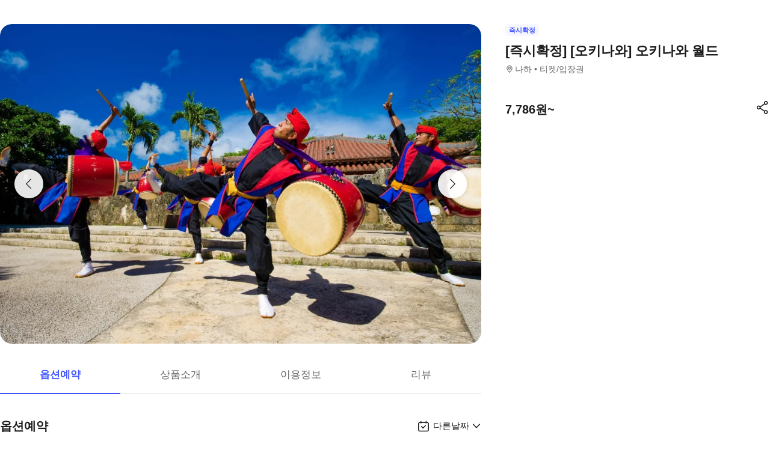

--- FILE ---
content_type: text/html; charset=utf-8
request_url: https://travel.interpark.com/tna/products/12bb6572-d172-49c0-a941-82e4033a5bc7?startDate=2026-01-19&endDate=2027-01-18
body_size: 28370
content:
<!DOCTYPE html><html lang="ko"><head><meta charSet="utf-8"/><meta name="viewport" content="width=device-width, initial-scale=1, user-scalable=no, viewport-fit=cover"/><link rel="shortcut icon" href="https://tour-web-assets.interparkcdn.net/assets/public/icons/ico-nol-universe-favicon.ico"/><script type="application/ld+json">{
	"@context": "https://schema.org/",
	"@type": "Product",
	"name": "[즉시확정] [오키나와] 오키나와 월드 | NOL 인터파크투어",
	"description": "★나하 공항에서 차로 30분! 오키나와의 자연과 문화, 역사를 체험할 수 있는 현내 최대의 관광 테마파크입니다!\n오키나와 본섬 남부를 대표하는 관광 명소 '오키나와 월드', 1972년 4월에 관광 동굴 '玉泉洞'이 개원, 1996년에 문화와 엔터테인먼트를 충실하게 본격적인 테마파크로 리뉴얼, 건축 100년 이상의 고민가가 즐비한 류큐 왕국 성하 마을과 전통 예능 에이서를 어레인지한 박력의 슈퍼 에이서 먼 옛날부터 인류의 유산, 동양에서 가장 아름다운 동굴로 불리는 국내 최대급 천연 기념물인 '玉泉洞' 등 그 밖에도 버라이어티 풍부한 매력이 많이! 또한, 매일 개최! 하부쇼이 인기의 허브 자료관 '허브 식물 공원'을 세트로 한 프리 패스입니다.\n이 기회에 오키나와의 전통 류큐 문화와 신비한 세계에 접해 보지 않겠습니까?\n■ 연령 기준\n- 어른 : 만 15세 이상\n- 아동 : 만 4~14세\n■ 유효기간\n예약 시 지정한 날짜에만 사용 가능합니다.\n■ 운영시간\n09:00 - 17:30 (마지막 입장 16:30)\n※ 운영시간은 별도 공지없이 변경될 수 있습니다. 방문 전 사이트를 통해 운영시간을 확인 후 방문해 주세요.\n■ 주소\nMaekawa-1336 Tamagusuku, Nanjo, Okinawa 901-0616\n■ 홈페이지\nhttps://www.gyokusendo.co.jp/okinawaworld/\n※ 본 상품은 확정 이후 예약 변경 및 환불이 불가능하니 신중한 구매 부탁드립니다.\n주문 완료 단계 : 100% 환불 가능\n주문 확정 및 발권 완료 단계 : 예약 변경 및 전액 환불 불가\n■ 사용방법\n출력한 바우처를 현지에서 교환 후 입장합니다.\n1. 결제 후 1~3일 내에 바우처가 업로드됩니다.\n2. 방문 전에 영업일, 운영시간을 공식 홈페이지에서 꼭 확인해 주십시오.\n3. 도난 및 분실시 재발행되지 않습니다.\n\n",
	"image": "https://media.triple.guide/triple-cms/c_limit,f_auto,h_1024,w_1024/dd4a4210-debe-4c43-b85a-e3dc2c99d3d3.jpeg",
	"offers": {
		"@type": "Offer",
		"priceCurrency": "KRW",
		"price": "7786",
		"availability": "https://schema.org/InStock"
	},
	"aggregateRating": {
		"@type": "AggregateRating",
		"ratingValue": 4.4,
		"reviewCount": 13
	}
}</script><script type="application/ld+json">{
	"@context": "https://schema.org/",
	"@type": "BreadcrumbList",
	"itemListElement": [
		{
			"@type": "ListItem",
			"position": 1,
			"name": "NOL 인터파크투어 투어·티켓",
			"item": "https://travel.interpark.com/tna"
		},
		{
			"@type": "ListItem",
			"position": 2,
			"name": "나하 투어·티켓",
			"item": "https://travel.interpark.com/tna/products?cityIds=efdeddc4-9b84-49f0-84dc-bdf579760797&searchLabel=city"
		},
		{
			"@type": "ListItem",
			"position": 3,
			"name": "[즉시확정] [오키나와] 오키나와 월드 | NOL 인터파크투어",
			"item": "https://travel.interpark.com/tna/products/12bb6572-d172-49c0-a941-82e4033a5bc7"
		}
	]
}</script><title>[즉시확정] [오키나와] 오키나와 월드 | NOL 인터파크투어</title><meta name="description" content="★나하 공항에서 차로 30분! 오키나와의 자연과 문화, 역사를 체험할 수 있는 현내 최대의 관광 테마파크입니다!
오키나와 본섬 남부를 대표하는 관광 명소 &#x27;오키나와 월드&#x27;, 1972년 4월에 관광 동굴 &#x27;玉泉洞&#x27;이 개원, 1996년에 문화와 엔터테인먼트를 충실하게 본격적인 테마파크로 리뉴얼, 건축 100년 이상의 고민가가 즐비한 류큐 왕국 성하 마을과 전통 예능 에이서를 어레인지한 박력의 슈퍼 에이서 먼 옛날부터 인류의 유산, 동양에서 가장 아름다운 동굴로 불리는 국내 최대급 천연 기념물인 &#x27;玉泉洞&#x27; 등 그 밖에도 버라이어티 풍부한 매력이 많이! 또한, 매일 개최! 하부쇼이 인기의 허브 자료관 &#x27;허브 식물 공원&#x27;을 세트로 한 프리 패스입니다.
이 기회에 오키나와의 전통 류큐 문화와 신비한 세계에 접해 보지 않겠습니까?
■ 연령 기준
- 어른 : 만 15세 이상
- 아동 : 만 4~14세
■ 유효기간
예약 시 지정한 날짜에만 사용 가능합니다.
■ 운영시간
09:00 - 17:30 (마지막 입장 16:30)
※ 운영시간은 별도 공지없이 변경될 수 있습니다. 방문 전 사이트를 통해 운영시간을 확인 후 방문해 주세요.
■ 주소
Maekawa-1336 Tamagusuku, Nanjo, Okinawa 901-0616
■ 홈페이지
https://www.gyokusendo.co.jp/okinawaworld/
※ 본 상품은 확정 이후 예약 변경 및 환불이 불가능하니 신중한 구매 부탁드립니다.
주문 완료 단계 : 100% 환불 가능
주문 확정 및 발권 완료 단계 : 예약 변경 및 전액 환불 불가
■ 사용방법
출력한 바우처를 현지에서 교환 후 입장합니다.
1. 결제 후 1~3일 내에 바우처가 업로드됩니다.
2. 방문 전에 영업일, 운영시간을 공식 홈페이지에서 꼭 확인해 주십시오.
3. 도난 및 분실시 재발행되지 않습니다.

"/><meta name="keywords" content="NOL인터파크, NOL인터파크투어, 놀인터파크, 인터파크, 인터파크투어, 놀인터파크투어, EPL, 간사이패스, 주유패스, 게이한패스, 유니버셜스튜디오, usj, 라피트, MLB, 바나힐, 공항픽업, 샌딩, 디즈니랜드, 지브리파크, 에버랜드, 크루즈, 유람선, 일본이심, 일본유심, 부산요트투어, 하루카스300, 타이베이101, 뮤지엄패스, 패스트트랙, 입장권, 데이투어, 버스투어"/><meta name="robots" content="index, follow"/><link rel="canonical" href="https://travel.interpark.com/tna/products/12bb6572-d172-49c0-a941-82e4033a5bc7"/><meta property="og:title" content="[즉시확정] [오키나와] 오키나와 월드 | NOL 인터파크투어"/><meta property="og:url" content="https://travel.interpark.com/tna/products/12bb6572-d172-49c0-a941-82e4033a5bc7"/><meta property="og:type" content="website"/><meta property="og:locale" content="ko_KR"/><meta property="og:site_name" content="NOL 인터파크투어 | 투어·티켓"/><meta property="og:image" content="https://media.triple.guide/triple-cms/c_limit,f_auto,h_1024,w_1024/dd4a4210-debe-4c43-b85a-e3dc2c99d3d3.jpeg"/><meta property="og:description" content="★나하 공항에서 차로 30분! 오키나와의 자연과 문화, 역사를 체험할 수 있는 현내 최대의 관광 테마파크입니다!
오키나와 본섬 남부를 대표하는 관광 명소 &#x27;오키나와 월드&#x27;, 1972년 4월에 관광 동굴 &#x27;玉泉洞&#x27;이 개원, 1996년에 문화와 엔터테인먼트를 충실하게 본격적인 테마파크로 리뉴얼, 건축 100년 이상의 고민가가 즐비한 류큐 왕국 성하 마을과 전통 예능 에이서를 어레인지한 박력의 슈퍼 에이서 먼 옛날부터 인류의 유산, 동양에서 가장 아름다운 동굴로 불리는 국내 최대급 천연 기념물인 &#x27;玉泉洞&#x27; 등 그 밖에도 버라이어티 풍부한 매력이 많이! 또한, 매일 개최! 하부쇼이 인기의 허브 자료관 &#x27;허브 식물 공원&#x27;을 세트로 한 프리 패스입니다.
이 기회에 오키나와의 전통 류큐 문화와 신비한 세계에 접해 보지 않겠습니까?
■ 연령 기준
- 어른 : 만 15세 이상
- 아동 : 만 4~14세
■ 유효기간
예약 시 지정한 날짜에만 사용 가능합니다.
■ 운영시간
09:00 - 17:30 (마지막 입장 16:30)
※ 운영시간은 별도 공지없이 변경될 수 있습니다. 방문 전 사이트를 통해 운영시간을 확인 후 방문해 주세요.
■ 주소
Maekawa-1336 Tamagusuku, Nanjo, Okinawa 901-0616
■ 홈페이지
https://www.gyokusendo.co.jp/okinawaworld/
※ 본 상품은 확정 이후 예약 변경 및 환불이 불가능하니 신중한 구매 부탁드립니다.
주문 완료 단계 : 100% 환불 가능
주문 확정 및 발권 완료 단계 : 예약 변경 및 전액 환불 불가
■ 사용방법
출력한 바우처를 현지에서 교환 후 입장합니다.
1. 결제 후 1~3일 내에 바우처가 업로드됩니다.
2. 방문 전에 영업일, 운영시간을 공식 홈페이지에서 꼭 확인해 주십시오.
3. 도난 및 분실시 재발행되지 않습니다.

"/><meta property="og:keywords" content="NOL인터파크, NOL인터파크투어, 놀인터파크, 인터파크, 인터파크투어, 놀인터파크투어, EPL, 간사이패스, 주유패스, 게이한패스, 유니버셜스튜디오, usj, 라피트, MLB, 바나힐, 공항픽업, 샌딩, 디즈니랜드, 지브리파크, 에버랜드, 크루즈, 유람선, 일본이심, 일본유심, 부산요트투어, 하루카스300, 타이베이101, 뮤지엄패스, 패스트트랙, 입장권, 데이투어, 버스투어"/><meta name="next-head-count" content="18"/><script src="https://common-module.interparkcdn.net/utilities/pcid-handler/index.js" async=""></script><link rel="preload" href="https://tour-web-assets.interparkcdn.net/applications/tna/ac8622/_next/static/css/929ec1468b6e496e.css" as="style"/><link rel="stylesheet" href="https://tour-web-assets.interparkcdn.net/applications/tna/ac8622/_next/static/css/929ec1468b6e496e.css" data-n-g=""/><link rel="preload" href="https://tour-web-assets.interparkcdn.net/applications/tna/ac8622/_next/static/css/777ce7bf98ac168c.css" as="style"/><link rel="stylesheet" href="https://tour-web-assets.interparkcdn.net/applications/tna/ac8622/_next/static/css/777ce7bf98ac168c.css"/><noscript data-n-css=""></noscript><script defer="" nomodule="" src="https://tour-web-assets.interparkcdn.net/applications/tna/ac8622/_next/static/chunks/polyfills-42372ed130431b0a.js"></script><script defer="" src="https://tour-web-assets.interparkcdn.net/applications/tna/ac8622/_next/static/chunks/0eafbc89.3782c275ed0a37f4.js"></script><script defer="" src="https://tour-web-assets.interparkcdn.net/applications/tna/ac8622/_next/static/chunks/65b0a123.d79c7a1ed0c3d600.js"></script><script defer="" src="https://tour-web-assets.interparkcdn.net/applications/tna/ac8622/_next/static/chunks/7a7c95a0.1b0a6b2e55dd92b1.js"></script><script defer="" src="https://tour-web-assets.interparkcdn.net/applications/tna/ac8622/_next/static/chunks/9252.d8168509625d19db.js"></script><script defer="" src="https://tour-web-assets.interparkcdn.net/applications/tna/ac8622/_next/static/chunks/299.5dc7031b76edb67d.js"></script><script src="https://tour-web-assets.interparkcdn.net/applications/tna/ac8622/_next/static/chunks/webpack-25af444a69172ecd.js" defer=""></script><script src="https://tour-web-assets.interparkcdn.net/applications/tna/ac8622/_next/static/chunks/framework-6603b6fce1ea64cf.js" defer=""></script><script src="https://tour-web-assets.interparkcdn.net/applications/tna/ac8622/_next/static/chunks/main-1d5bb48cb92337d1.js" defer=""></script><script src="https://tour-web-assets.interparkcdn.net/applications/tna/ac8622/_next/static/chunks/pages/_app-69d19c94f1c67a82.js" defer=""></script><script src="https://tour-web-assets.interparkcdn.net/applications/tna/ac8622/_next/static/chunks/30e1f94b-34cdad572639ccd6.js" defer=""></script><script src="https://tour-web-assets.interparkcdn.net/applications/tna/ac8622/_next/static/chunks/74bffcdc-7bdae3d165836a66.js" defer=""></script><script src="https://tour-web-assets.interparkcdn.net/applications/tna/ac8622/_next/static/chunks/991f21bb-523a61822a34ce57.js" defer=""></script><script src="https://tour-web-assets.interparkcdn.net/applications/tna/ac8622/_next/static/chunks/cd50521a-ce7efd4182dcfb26.js" defer=""></script><script src="https://tour-web-assets.interparkcdn.net/applications/tna/ac8622/_next/static/chunks/b7112d1d-3d37dceb79b5ce56.js" defer=""></script><script src="https://tour-web-assets.interparkcdn.net/applications/tna/ac8622/_next/static/chunks/720-b620860ba92d73ea.js" defer=""></script><script src="https://tour-web-assets.interparkcdn.net/applications/tna/ac8622/_next/static/chunks/2550-ef10263e8737c684.js" defer=""></script><script src="https://tour-web-assets.interparkcdn.net/applications/tna/ac8622/_next/static/chunks/7274-171ea3a0048e8f86.js" defer=""></script><script src="https://tour-web-assets.interparkcdn.net/applications/tna/ac8622/_next/static/chunks/7195-0f092d2c9065cdf9.js" defer=""></script><script src="https://tour-web-assets.interparkcdn.net/applications/tna/ac8622/_next/static/chunks/2595-f6655cf661175172.js" defer=""></script><script src="https://tour-web-assets.interparkcdn.net/applications/tna/ac8622/_next/static/chunks/9176-28845e6edb7c545f.js" defer=""></script><script src="https://tour-web-assets.interparkcdn.net/applications/tna/ac8622/_next/static/chunks/9412-db7f831759bc6112.js" defer=""></script><script src="https://tour-web-assets.interparkcdn.net/applications/tna/ac8622/_next/static/chunks/6877-7d5b629d3c926d85.js" defer=""></script><script src="https://tour-web-assets.interparkcdn.net/applications/tna/ac8622/_next/static/chunks/pages/products/%5Bid%5D-18869fb36feedf00.js" defer=""></script><script src="https://tour-web-assets.interparkcdn.net/applications/tna/ac8622/_next/static/Xf8tvM5h8WNgdquAbtnGR/_buildManifest.js" defer=""></script><script src="https://tour-web-assets.interparkcdn.net/applications/tna/ac8622/_next/static/Xf8tvM5h8WNgdquAbtnGR/_ssgManifest.js" defer=""></script><style data-styled="" data-styled-version="6.0.9">html,body,div,span,object,iframe,h1,h2,h3,h4,h5,h6,p,blockquote,pre,abbr,address,cite,code,del,dfn,em,img,ins,kbd,q,samp,small,strong,sub,sup,var,b,i,dl,dt,dd,ol,ul,li,fieldset,form,label,legend,table,caption,tbody,tfoot,thead,tr,th,td,article,aside,canvas,details,figcaption,figure,footer,header,hgroup,menu,nav,section,summary,time,mark,audio,video{margin:0;padding:0;border:0;outline:0;font-size:100%;vertical-align:baseline;background:transparent;}/*!sc*/
html{text-size-adjust:none;-webkit-touch-callout:none;touch-action:manipulation;-webkit-tap-highlight-color:rgba(0,0,0,0);font-size:62.5%;background-color:#fff;}/*!sc*/
body{font-family:-apple-system,BlinkMacSystemFont,'Segoe UI',Roboto,Arial,'Noto Sans',sans-serif,'Apple Color Emoji','Segoe UI Emoji','Segoe UI Symbol','Noto Color Emoji';font-weight:normal;font-size:1.3rem;line-height:1.3;}/*!sc*/
body *{font-family:-apple-system,BlinkMacSystemFont,'Segoe UI',Roboto,Arial,'Noto Sans',sans-serif,'Apple Color Emoji','Segoe UI Emoji','Segoe UI Symbol','Noto Color Emoji';letter-spacing:0;word-spacing:0;}/*!sc*/
article,aside,details,figcaption,figure,footer,header,hgroup,menu,nav,section{display:block;}/*!sc*/
ul,ol{list-style:none;}/*!sc*/
blockquote,q{quotes:none;}/*!sc*/
blockquote::before,blockquote::after,q::before,q::after{content:'';content:none;}/*!sc*/
em,dfn,i{font-style:normal;}/*!sc*/
a{margin:0;padding:0;font-size:100%;vertical-align:baseline;background:transparent;text-decoration:none;}/*!sc*/
ins{background-color:#ff9;color:#000;text-decoration:none;}/*!sc*/
mark{background-color:#ff9;color:#000;font-style:italic;font-weight:bold;}/*!sc*/
del{text-decoration:line-through;}/*!sc*/
table{border-collapse:collapse;border-spacing:0;}/*!sc*/
hr{display:none;}/*!sc*/
input,select{vertical-align:middle;}/*!sc*/
input{-webkit-margin-before:0;-webkit-margin-after:0;}/*!sc*/
input[type='checkbox']{appearance:none;}/*!sc*/
input[type='text']::-ms-clear{display:none;width:0;height:0;}/*!sc*/
input[type='text']::-ms-reveal{display:none;width:0;height:0;}/*!sc*/
input[type='search']::-webkit-search-decoration,input[type='search']::-webkit-search-cancel-button,input[type='search']::-webkit-search-results-button,input[type='search']::-webkit-search-results-decoration{display:none;}/*!sc*/
textarea,select,input,button{border:0;padding:0;box-shadow:0;border-radius:0;background:#fff;color:#000;}/*!sc*/
a,button{-webkit-tap-highlight-color:rgba(0,0,0,0);cursor:pointer;}/*!sc*/
button{appearance:none;margin:0;padding:0;border:none;background:transparent;user-select:none;}/*!sc*/
button:active{opacity:0.5;}/*!sc*/
select{border-radius:0;-webkit-appearance:none;-moz-appearance:none;appearance:none;}/*!sc*/
select::-ms-expand{display:none;}/*!sc*/
:root{--int-blue50:rgba(240, 241, 255, 1);--int-blue100:rgba(208, 231, 255, 1);--int-blue200:rgba(187, 194, 255, 1);--int-blue300:rgba(115, 175, 255, 1);--int-blue400:rgba(81, 148, 255, 1);--int-blue500:rgba(65, 84, 255, 1);--int-blue600:rgba(16, 81, 219, 1);--int-blue700:rgba(11, 59, 183, 1);--int-blue800:rgba(7, 41, 147, 1);--int-blue900:rgba(4, 29, 122, 1);--int-gray0:rgba(255, 255, 255, 1);--int-gray100:rgba(248, 248, 248, 1);--int-gray200:rgba(243, 243, 243, 1);--int-gray300:rgba(238, 238, 238, 1);--int-gray400:rgba(232, 232, 232, 1);--int-gray500:rgba(221, 221, 221, 1);--int-gray600:rgba(204, 204, 204, 1);--int-gray700:rgba(153, 153, 153, 1);--int-gray800:rgba(102, 102, 102, 1);--int-gray900:rgba(28, 28, 30, 1);--int-red50:rgba(255, 239, 238, 1);--int-red100:rgba(255, 228, 213, 1);--int-red200:rgba(255, 194, 171, 1);--int-red300:rgba(255, 153, 129, 1);--int-red400:rgba(255, 114, 98, 1);--int-red500:rgba(255, 50, 46, 1);--int-red600:rgba(219, 33, 45, 1);--int-red700:rgba(183, 23, 47, 1);--int-red800:rgba(147, 14, 46, 1);--int-red900:rgba(122, 8, 45, 1);--int-purple50:rgba(246, 240, 253, 1);--int-purple100:rgba(240, 217, 253, 1);--int-purple200:rgba(223, 180, 252, 1);--int-purple300:rgba(200, 142, 247, 1);--int-purple400:rgba(176, 112, 240, 1);--int-purple500:rgba(142, 67, 231, 1);--int-purple600:rgba(110, 48, 198, 1);--int-purple700:rgba(82, 33, 166, 1);--int-purple800:rgba(57, 21, 133, 1);--int-purple900:rgba(39, 12, 110, 1);}/*!sc*/
data-styled.g1[id="sc-global-jSuiGz1"]{content:"sc-global-jSuiGz1,"}/*!sc*/
.koBCgp{box-sizing:border-box;line-height:1.5;letter-spacing:0;overflow-wrap:break-word;white-space:pre-line;word-break:normal;color:var(--int-gray900);font-size:2rem;font-weight:700;}/*!sc*/
.diCBhE{box-sizing:border-box;line-height:1.5;letter-spacing:0;overflow-wrap:break-word;white-space:pre-line;word-break:normal;color:var(--int-gray900);font-size:1.3rem;font-weight:400;}/*!sc*/
.fbPzxb{box-sizing:border-box;line-height:1.5;letter-spacing:0;overflow-wrap:break-word;white-space:pre-line;word-break:normal;color:var(--int-gray900);font-size:1.4rem;font-weight:400;}/*!sc*/
.eeiLfe{box-sizing:border-box;line-height:1.5;letter-spacing:0;overflow-wrap:break-word;white-space:pre-line;word-break:normal;color:var(--int-blue500);font-size:2rem;font-weight:700;}/*!sc*/
data-styled.g2[id="text__Text-sc-365491ba-0"]{content:"koBCgp,diCBhE,fbPzxb,eeiLfe,"}/*!sc*/
.iJbuyW{position:relative;display:flex;align-items:center;justify-content:center;}/*!sc*/
data-styled.g16[id="checkbox-base__CheckboxBaseRoot-sc-d272e4ac-0"]{content:"iJbuyW,"}/*!sc*/
.OHvCm{position:absolute;inset:0;margin:auto;pointer-events:none;color:var(--int-gray0);opacity:0;width:12px;height:12px;}/*!sc*/
data-styled.g17[id="checkbox-base__CheckboxSquareIcon-sc-d272e4ac-1"]{content:"OHvCm,"}/*!sc*/
.bXyEdN{appearance:none;display:inline-block;flex:0 0 auto;position:relative;margin:0.2rem;background-color:white;width:1.6rem;height:1.6rem;border:1px solid var(--int-gray600);border-radius:0.6rem;}/*!sc*/
.bXyEdN::after{content:'';display:block;position:absolute;top:50%;left:50%;transform:translate(-50%,-50%);border-radius:50%;opacity:0;width:2.8rem;height:2.8rem;background-color:var(--int-gray900);z-index:1;}/*!sc*/
.bXyEdN:focus-visible{outline:0;outline-offset:0;}/*!sc*/
.bXyEdN:focus-visible::after{opacity:0.06;}/*!sc*/
.bXyEdN:hover:not(:disabled)::after{opacity:0.04;}/*!sc*/
.bXyEdN:active:not(:disabled)::after{opacity:0.08;}/*!sc*/
.bXyEdN:disabled{border-color:var(--int-gray300);}/*!sc*/
.bXyEdN:checked{background-color:var(--int-blue500);border:transparent;}/*!sc*/
.bXyEdN:checked:disabled{background-color:var(--int-gray500);border:transparent;}/*!sc*/
.bXyEdN.bXyEdN:checked+.checkbox-base__CheckboxSquareIcon-sc-d272e4ac-1{opacity:1;}/*!sc*/
data-styled.g18[id="checkbox-base__CheckboxSquareInput-sc-d272e4ac-2"]{content:"bXyEdN,"}/*!sc*/
.cFZmcr{display:inline-flex;align-items:center;gap:4px;}/*!sc*/
data-styled.g21[id="checkbox__Label-sc-38383938-0"]{content:"cFZmcr,"}/*!sc*/
.fgQWFk{flex-grow:1;flex-shrink:1;height:1px;background-color:var(--int-gray400);}/*!sc*/
data-styled.g82[id="divider__Divider-sc-b8ad0d88-0"]{content:"fgQWFk,"}/*!sc*/
.gwiJZQ{box-sizing:border-box;position:relative;overflow:hidden;width:100px;height:17.5px;border-radius:0;background:linear-gradient( -70deg,#e5e5e5 0%,#e5e5e5 40%,#f2f2f2 50%,#e5e5e5 60%,#e5e5e5 100% ) repeat;background-size:400% 100%;animation:gradient 2s ease infinite;}/*!sc*/
@keyframes gradient{0%{background-position:100% 50%;}100%{background-position:0% 50%;}}/*!sc*/
.cNuilw{box-sizing:border-box;position:relative;overflow:hidden;width:200px;height:23.5px;border-radius:0;background:linear-gradient( -70deg,#e5e5e5 0%,#e5e5e5 40%,#f2f2f2 50%,#e5e5e5 60%,#e5e5e5 100% ) repeat;background-size:400% 100%;animation:gradient 2s ease infinite;}/*!sc*/
@keyframes gradient{0%{background-position:100% 50%;}100%{background-position:0% 50%;}}/*!sc*/
.jHAQde{box-sizing:border-box;position:relative;overflow:hidden;width:100%;height:60px;border-radius:0;background:linear-gradient( -70deg,#e5e5e5 0%,#e5e5e5 40%,#f2f2f2 50%,#e5e5e5 60%,#e5e5e5 100% ) repeat;background-size:400% 100%;animation:gradient 2s ease infinite;}/*!sc*/
@keyframes gradient{0%{background-position:100% 50%;}100%{background-position:0% 50%;}}/*!sc*/
.scDsI{box-sizing:border-box;position:relative;overflow:hidden;width:120px;height:120px;border-radius:0;background:linear-gradient( -70deg,#e5e5e5 0%,#e5e5e5 40%,#f2f2f2 50%,#e5e5e5 60%,#e5e5e5 100% ) repeat;background-size:400% 100%;animation:gradient 2s ease infinite;}/*!sc*/
@keyframes gradient{0%{background-position:100% 50%;}100%{background-position:0% 50%;}}/*!sc*/
data-styled.g102[id="skeleton__SkeletonRoot-sc-2f3ef665-0"]{content:"gwiJZQ,cNuilw,jHAQde,scDsI,"}/*!sc*/
.hIlTMy{box-sizing:border-box;}/*!sc*/
data-styled.g107[id="container__Container-sc-d4dd31e1-0"]{content:"hIlTMy,"}/*!sc*/
.cJUzRL{display:block;overflow:hidden;text-indent:-999rem;width:24px;height:24px;background-image:url(https://tour-web-assets.interparkcdn.net/assets/int-frontend/reviews/ico_pencil.svg);background-size:24px 24px;}/*!sc*/
.bzAhdG{display:block;overflow:hidden;text-indent:-999rem;width:16px;height:17px;background-image:url(https://tour-web-assets.interparkcdn.net/assets/int-frontend/reviews/ico_bang_line.png);background-size:16px 17px;}/*!sc*/
data-styled.g131[id="icons__IconContainer-sc-1ee7a7f1-0"]{content:"cJUzRL,bzAhdG,"}/*!sc*/
.jEtlpB{width:1.2rem;height:1.2rem;background-image:url('https://tour-web-assets.interparkcdn.net/assets/int-frontend/reviews/ico_arrow_bottom_black.png');background-size:1.2rem;}/*!sc*/
data-styled.g154[id="sort__ArrowIcon-sc-7b63428b-0"]{content:"jEtlpB,"}/*!sc*/
.gntLZF{display:flex;gap:4px;align-items:center;}/*!sc*/
data-styled.g155[id="sort___StyledContainer-sc-7b63428b-1"]{content:"gntLZF,"}/*!sc*/
.gLzcWg{z-index:9999;}/*!sc*/
data-styled.g156[id="sort___StyledDropdownMenuContent-sc-7b63428b-2"]{content:"gLzcWg,"}/*!sc*/
.hkiQZw{outline:none;}/*!sc*/
data-styled.g158[id="sort___StyledDropdownMenuTrigger-sc-7b63428b-4"]{content:"hkiQZw,"}/*!sc*/
.ehgjIj{display:flex;gap:4px;align-items:center;}/*!sc*/
data-styled.g165[id="title___StyledContainer-sc-a0818841-0"]{content:"ehgjIj,"}/*!sc*/
.dzMecs{padding:2.4rem 0;}/*!sc*/
.dzMecs:not(:last-child){border-bottom:1px solid rgb(232,232,232);}/*!sc*/
data-styled.g166[id="list__ListItem-sc-bc095acb-0"]{content:"dzMecs,"}/*!sc*/
.brncEu{display:flex;gap:0.8rem;margin-top:1.6rem;overflow:hidden;}/*!sc*/
data-styled.g167[id="skeleton___StyledContainer-sc-ef2ced31-0"]{content:"brncEu,"}/*!sc*/
.gMLWVc{margin-top:0.8rem;}/*!sc*/
data-styled.g168[id="skeleton___StyledSkeleton-sc-ef2ced31-1"]{content:"gMLWVc,"}/*!sc*/
.bgXNde{margin-top:1.6rem;}/*!sc*/
data-styled.g169[id="skeleton___StyledSkeleton2-sc-ef2ced31-2"]{content:"bgXNde,"}/*!sc*/
.htTqEj{min-width:120px;}/*!sc*/
data-styled.g170[id="skeleton___StyledSkeleton3-sc-ef2ced31-3"]{content:"htTqEj,"}/*!sc*/
.kKIivy{display:flex;align-items:center;justify-content:space-between;}/*!sc*/
data-styled.g204[id="nol-header___StyledContainer-sc-30e0d9e1-0"]{content:"kKIivy,"}/*!sc*/
.kPwGDb{display:flex;gap:16px;align-items:center;}/*!sc*/
data-styled.g207[id="search-control-panel___StyledContainer2-sc-1ce40e65-1"]{content:"kPwGDb,"}/*!sc*/
.WhheN{display:flex;gap:0.4rem;align-items:center;justify-content:space-between;}/*!sc*/
data-styled.g208[id="search-control-panel___StyledContainer3-sc-1ce40e65-2"]{content:"WhheN,"}/*!sc*/
.cozYRl{display:flex;gap:16px;align-items:center;}/*!sc*/
data-styled.g254[id="search-control-panel___StyledContainer2-sc-1a3bc173-1"]{content:"cozYRl,"}/*!sc*/
.dPVAaf{display:flex;gap:4px;align-items:center;justify-content:space-between;}/*!sc*/
data-styled.g255[id="search-control-panel___StyledContainer3-sc-1a3bc173-2"]{content:"dPVAaf,"}/*!sc*/
.jFfKmq{margin-top:2.8rem;}/*!sc*/
data-styled.g260[id="review___StyledContainer-sc-92174bd9-0"]{content:"jFfKmq,"}/*!sc*/
.kwPHLt{margin:1.2rem 0 0;}/*!sc*/
data-styled.g261[id="review___StyledDivider-sc-92174bd9-1"]{content:"kwPHLt,"}/*!sc*/
.hgMuJF{position:absolute;top:-9999px;left:-9999px;visibility:hidden;}/*!sc*/
data-styled.g277[id="tour-header___StyledContainer-sc-93313cc2-0"]{content:"hgMuJF,"}/*!sc*/
.jUQBao{margin-top:2.8rem;}/*!sc*/
data-styled.g291[id="review___StyledContainer-sc-695732a5-0"]{content:"jUQBao,"}/*!sc*/
.eeLwzL{margin:1.2rem 0 0;}/*!sc*/
data-styled.g292[id="review___StyledDivider-sc-695732a5-1"]{content:"eeLwzL,"}/*!sc*/
.enFZcM{display:inline-flex;align-items:center;background:#f7f8fb;border-radius:0.6rem;color:#666;font-size:1.1rem;height:2rem;padding:0 0.6rem;font-weight:700;}/*!sc*/
data-styled.g305[id="sc-b36ce6b3-0"]{content:"enFZcM,"}/*!sc*/
.iBSksI{background:#f5f6ff;color:#4154ff;}/*!sc*/
data-styled.g307[id="sc-b36ce6b3-2"]{content:"iBSksI,"}/*!sc*/
.cWROIM{display:block;height:0.8rem;margin:0;border:0;background-color:#f0f4f4;}/*!sc*/
@media (min-width:1025px){.cWROIM{display:none;}}/*!sc*/
data-styled.g313[id="sc-9a332f4c-0"]{content:"cWROIM,"}/*!sc*/
.kySHQd{display:block;}/*!sc*/
@media (min-width:1025px){.kySHQd{display:none;}}/*!sc*/
data-styled.g314[id="sc-914f00b-0"]{content:"kySHQd,"}/*!sc*/
.fnXJOT{position:relative;width:100px;height:26px;background:#3a3a3a1a;animation:hDWTUO 1.5s ease-in-out 0.5s infinite;overflow:hidden;}/*!sc*/
.fnXJOT::after{top:0;left:0;right:0;bottom:0;content:'';position:absolute;animation:rGFFr 1.6s linear 0.5s infinite;transform:translateX(-100%);background:linear-gradient(90deg,transparent,#3a3a3a05,transparent);}/*!sc*/
.donXII{position:relative;width:100px;height:30px;background:#3a3a3a1a;animation:hDWTUO 1.5s ease-in-out 0.5s infinite;overflow:hidden;}/*!sc*/
.donXII::after{top:0;left:0;right:0;bottom:0;content:'';position:absolute;animation:rGFFr 1.6s linear 0.5s infinite;transform:translateX(-100%);background:linear-gradient(90deg,transparent,#3a3a3a05,transparent);}/*!sc*/
.iFGCIx{position:relative;width:100px;height:24px;background:#3a3a3a1a;animation:hDWTUO 1.5s ease-in-out 0.5s infinite;overflow:hidden;}/*!sc*/
.iFGCIx::after{top:0;left:0;right:0;bottom:0;content:'';position:absolute;animation:rGFFr 1.6s linear 0.5s infinite;transform:translateX(-100%);background:linear-gradient(90deg,transparent,#3a3a3a05,transparent);}/*!sc*/
.GQowa{position:relative;width:100%;height:48px;background:#3a3a3a1a;animation:hDWTUO 1.5s ease-in-out 0.5s infinite;overflow:hidden;}/*!sc*/
.GQowa::after{top:0;left:0;right:0;bottom:0;content:'';position:absolute;animation:rGFFr 1.6s linear 0.5s infinite;transform:translateX(-100%);background:linear-gradient(90deg,transparent,#3a3a3a05,transparent);}/*!sc*/
.cbssDV{position:relative;width:160px;height:48px;background:#3a3a3a1a;animation:hDWTUO 1.5s ease-in-out 0.5s infinite;overflow:hidden;}/*!sc*/
.cbssDV::after{top:0;left:0;right:0;bottom:0;content:'';position:absolute;animation:rGFFr 1.6s linear 0.5s infinite;transform:translateX(-100%);background:linear-gradient(90deg,transparent,#3a3a3a05,transparent);}/*!sc*/
data-styled.g315[id="sc-bde4d102-0"]{content:"fnXJOT,donXII,iFGCIx,GQowa,cbssDV,"}/*!sc*/
.inApp .pageHeader ~section{margin-top:5rem;}/*!sc*/
.inApp .pageHeader ~section.main{margin-top:5.9rem;}/*!sc*/
.inApp .pageHeader ~section.products{margin-top:0;}/*!sc*/
data-styled.g318[id="sc-global-fyiWRx1"]{content:"sc-global-fyiWRx1,"}/*!sc*/
@font-face{font-family:'swiper-icons';src:url('data:application/font-woff;charset=utf-8;base64, [base64]//wADZ2x5ZgAAAywAAADMAAAD2MHtryVoZWFkAAABbAAAADAAAAA2E2+eoWhoZWEAAAGcAAAAHwAAACQC9gDzaG10eAAAAigAAAAZAAAArgJkABFsb2NhAAAC0AAAAFoAAABaFQAUGG1heHAAAAG8AAAAHwAAACAAcABAbmFtZQAAA/gAAAE5AAACXvFdBwlwb3N0AAAFNAAAAGIAAACE5s74hXjaY2BkYGAAYpf5Hu/j+W2+MnAzMYDAzaX6QjD6/4//Bxj5GA8AuRwMYGkAPywL13jaY2BkYGA88P8Agx4j+/8fQDYfA1AEBWgDAIB2BOoAeNpjYGRgYNBh4GdgYgABEMnIABJzYNADCQAACWgAsQB42mNgYfzCOIGBlYGB0YcxjYGBwR1Kf2WQZGhhYGBiYGVmgAFGBiQQkOaawtDAoMBQxXjg/wEGPcYDDA4wNUA2CCgwsAAAO4EL6gAAeNpj2M0gyAACqxgGNWBkZ2D4/wMA+xkDdgAAAHjaY2BgYGaAYBkGRgYQiAHyGMF8FgYHIM3DwMHABGQrMOgyWDLEM1T9/w8UBfEMgLzE////P/5//f/V/xv+r4eaAAeMbAxwIUYmIMHEgKYAYjUcsDAwsLKxc3BycfPw8jEQA/[base64]/uznmfPFBNODM2K7MTQ45YEAZqGP81AmGGcF3iPqOop0r1SPTaTbVkfUe4HXj97wYE+yNwWYxwWu4v1ugWHgo3S1XdZEVqWM7ET0cfnLGxWfkgR42o2PvWrDMBSFj/IHLaF0zKjRgdiVMwScNRAoWUoH78Y2icB/yIY09An6AH2Bdu/UB+yxopYshQiEvnvu0dURgDt8QeC8PDw7Fpji3fEA4z/PEJ6YOB5hKh4dj3EvXhxPqH/SKUY3rJ7srZ4FZnh1PMAtPhwP6fl2PMJMPDgeQ4rY8YT6Gzao0eAEA409DuggmTnFnOcSCiEiLMgxCiTI6Cq5DZUd3Qmp10vO0LaLTd2cjN4fOumlc7lUYbSQcZFkutRG7g6JKZKy0RmdLY680CDnEJ+UMkpFFe1RN7nxdVpXrC4aTtnaurOnYercZg2YVmLN/d/gczfEimrE/fs/bOuq29Zmn8tloORaXgZgGa78yO9/cnXm2BpaGvq25Dv9S4E9+5SIc9PqupJKhYFSSl47+Qcr1mYNAAAAeNptw0cKwkAAAMDZJA8Q7OUJvkLsPfZ6zFVERPy8qHh2YER+3i/BP83vIBLLySsoKimrqKqpa2hp6+jq6RsYGhmbmJqZSy0sraxtbO3sHRydnEMU4uR6yx7JJXveP7WrDycAAAAAAAH//wACeNpjYGRgYOABYhkgZgJCZgZNBkYGLQZtIJsFLMYAAAw3ALgAeNolizEKgDAQBCchRbC2sFER0YD6qVQiBCv/H9ezGI6Z5XBAw8CBK/m5iQQVauVbXLnOrMZv2oLdKFa8Pjuru2hJzGabmOSLzNMzvutpB3N42mNgZGBg4GKQYzBhYMxJLMlj4GBgAYow/P/PAJJhLM6sSoWKfWCAAwDAjgbRAAB42mNgYGBkAIIbCZo5IPrmUn0hGA0AO8EFTQAA');font-weight:400;font-style:normal;}/*!sc*/
:root{--swiper-theme-color:#007aff;}/*!sc*/
:host{position:relative;display:block;margin-left:auto;margin-right:auto;z-index:1;}/*!sc*/
.swiper{margin-left:auto;margin-right:auto;position:relative;overflow:hidden;list-style:none;padding:0;z-index:1;display:block;}/*!sc*/
.swiper-vertical>.swiper-wrapper{flex-direction:column;}/*!sc*/
.swiper-wrapper{position:relative;width:100%;height:100%;z-index:1;display:flex;transition-property:transform;transition-timing-function:var(--swiper-wrapper-transition-timing-function,initial);box-sizing:content-box;}/*!sc*/
.swiper-android .swiper-slide,.swiper-ios .swiper-slide,.swiper-wrapper{transform:translate3d(0px,0,0);}/*!sc*/
.swiper-horizontal{touch-action:pan-y;}/*!sc*/
.swiper-vertical{touch-action:pan-x;}/*!sc*/
.swiper-slide{flex-shrink:0;width:100%;height:100%;position:relative;transition-property:transform;display:block;}/*!sc*/
.swiper-slide-invisible-blank{visibility:hidden;}/*!sc*/
.swiper-autoheight,.swiper-autoheight .swiper-slide{height:auto;}/*!sc*/
.swiper-autoheight .swiper-wrapper{align-items:flex-start;transition-property:transform,height;}/*!sc*/
.swiper-backface-hidden .swiper-slide{transform:translateZ(0);-webkit-backface-visibility:hidden;backface-visibility:hidden;}/*!sc*/
.swiper-3d.swiper-css-mode .swiper-wrapper{perspective:1200px;}/*!sc*/
.swiper-3d .swiper-wrapper{transform-style:preserve-3d;}/*!sc*/
.swiper-3d{perspective:1200px;}/*!sc*/
.swiper-3d .swiper-slide,.swiper-3d .swiper-cube-shadow{transform-style:preserve-3d;}/*!sc*/
.swiper-css-mode>.swiper-wrapper{overflow:auto;scrollbar-width:none;-ms-overflow-style:none;}/*!sc*/
.swiper-css-mode>.swiper-wrapper::-webkit-scrollbar{display:none;}/*!sc*/
.swiper-css-mode>.swiper-wrapper>.swiper-slide{scroll-snap-align:start start;}/*!sc*/
.swiper-css-mode.swiper-horizontal>.swiper-wrapper{scroll-snap-type:x mandatory;}/*!sc*/
.swiper-css-mode.swiper-vertical>.swiper-wrapper{scroll-snap-type:y mandatory;}/*!sc*/
.swiper-css-mode.swiper-free-mode>.swiper-wrapper{scroll-snap-type:none;}/*!sc*/
.swiper-css-mode.swiper-free-mode>.swiper-wrapper>.swiper-slide{scroll-snap-align:none;}/*!sc*/
.swiper-css-mode.swiper-centered>.swiper-wrapper::before{content:'';flex-shrink:0;order:9999;}/*!sc*/
.swiper-css-mode.swiper-centered>.swiper-wrapper>.swiper-slide{scroll-snap-align:center center;scroll-snap-stop:always;}/*!sc*/
.swiper-css-mode.swiper-centered.swiper-horizontal>.swiper-wrapper>.swiper-slide:first-child{margin-inline-start:var(--swiper-centered-offset-before);}/*!sc*/
.swiper-css-mode.swiper-centered.swiper-horizontal>.swiper-wrapper::before{height:100%;min-height:1px;width:var(--swiper-centered-offset-after);}/*!sc*/
.swiper-css-mode.swiper-centered.swiper-vertical>.swiper-wrapper>.swiper-slide:first-child{margin-block-start:var(--swiper-centered-offset-before);}/*!sc*/
.swiper-css-mode.swiper-centered.swiper-vertical>.swiper-wrapper::before{width:100%;min-width:1px;height:var(--swiper-centered-offset-after);}/*!sc*/
.swiper-3d .swiper-slide-shadow,.swiper-3d .swiper-slide-shadow-left,.swiper-3d .swiper-slide-shadow-right,.swiper-3d .swiper-slide-shadow-top,.swiper-3d .swiper-slide-shadow-bottom,.swiper-3d .swiper-slide-shadow,.swiper-3d .swiper-slide-shadow-left,.swiper-3d .swiper-slide-shadow-right,.swiper-3d .swiper-slide-shadow-top,.swiper-3d .swiper-slide-shadow-bottom{position:absolute;left:0;top:0;width:100%;height:100%;pointer-events:none;z-index:10;}/*!sc*/
.swiper-3d .swiper-slide-shadow{background:rgba(0,0,0,0.15);}/*!sc*/
.swiper-3d .swiper-slide-shadow-left{background-image:linear-gradient(to left,rgba(0,0,0,0.5),rgba(0,0,0,0));}/*!sc*/
.swiper-3d .swiper-slide-shadow-right{background-image:linear-gradient(to right,rgba(0,0,0,0.5),rgba(0,0,0,0));}/*!sc*/
.swiper-3d .swiper-slide-shadow-top{background-image:linear-gradient(to top,rgba(0,0,0,0.5),rgba(0,0,0,0));}/*!sc*/
.swiper-3d .swiper-slide-shadow-bottom{background-image:linear-gradient(to bottom,rgba(0,0,0,0.5),rgba(0,0,0,0));}/*!sc*/
.swiper-lazy-preloader{width:42px;height:42px;position:absolute;left:50%;top:50%;margin-left:-21px;margin-top:-21px;z-index:10;transform-origin:50%;box-sizing:border-box;border:4px solid var(--swiper-preloader-color,var(--swiper-theme-color));border-radius:50%;border-top-color:transparent;}/*!sc*/
.swiper:not(.swiper-watch-progress) .swiper-lazy-preloader,.swiper-watch-progress .swiper-slide-visible .swiper-lazy-preloader{animation:swiper-preloader-spin 1s infinite linear;}/*!sc*/
.swiper-lazy-preloader-white{--swiper-preloader-color:#fff;}/*!sc*/
.swiper-lazy-preloader-black{--swiper-preloader-color:#000;}/*!sc*/
@keyframes swiper-preloader-spin{0%{transform:rotate(0deg);}100%{transform:rotate(360deg);}}/*!sc*/
data-styled.g319[id="sc-global-kYqPrG1"]{content:"sc-global-kYqPrG1,"}/*!sc*/
.swiper-pagination{position:absolute;text-align:center;transition:300ms opacity;transform:translate3d(0,0,0);z-index:10;}/*!sc*/
.swiper-pagination.swiper-pagination-hidden{opacity:0;}/*!sc*/
.swiper-pagination-disabled>.swiper-pagination,.swiper-pagination.swiper-pagination-disabled{display:none!important;}/*!sc*/
.swiper-pagination-fraction,.swiper-pagination-custom,.swiper-horizontal>.swiper-pagination-bullets,.swiper-pagination-bullets.swiper-pagination-horizontal{bottom:var(--swiper-pagination-bottom,8px);top:var(--swiper-pagination-top,auto);left:0;width:100%;}/*!sc*/
.swiper-pagination-bullets-dynamic{overflow:hidden;font-size:0;}/*!sc*/
.swiper-pagination-bullets-dynamic .swiper-pagination-bullet{transform:scale(0.33);position:relative;}/*!sc*/
.swiper-pagination-bullets-dynamic .swiper-pagination-bullet-active{transform:scale(1);}/*!sc*/
.swiper-pagination-bullets-dynamic .swiper-pagination-bullet-active-main{transform:scale(1);}/*!sc*/
.swiper-pagination-bullets-dynamic .swiper-pagination-bullet-active-prev{transform:scale(0.66);}/*!sc*/
.swiper-pagination-bullets-dynamic .swiper-pagination-bullet-active-prev-prev{transform:scale(0.33);}/*!sc*/
.swiper-pagination-bullets-dynamic .swiper-pagination-bullet-active-next{transform:scale(0.66);}/*!sc*/
.swiper-pagination-bullets-dynamic .swiper-pagination-bullet-active-next-next{transform:scale(0.33);}/*!sc*/
.swiper-pagination-bullet{width:var(--swiper-pagination-bullet-width,var(--swiper-pagination-bullet-size,8px));height:var(--swiper-pagination-bullet-height,var(--swiper-pagination-bullet-size,8px));display:inline-block;border-radius:var(--swiper-pagination-bullet-border-radius,50%);background:var(--swiper-pagination-bullet-inactive-color,#000);opacity:var(--swiper-pagination-bullet-inactive-opacity,0.2);}/*!sc*/
button.swiper-pagination-bullet{border:none;margin:0;padding:0;box-shadow:none;-webkit-appearance:none;appearance:none;}/*!sc*/
.swiper-pagination-clickable .swiper-pagination-bullet{cursor:pointer;}/*!sc*/
.swiper-pagination-bullet:only-child{display:none!important;}/*!sc*/
.swiper-pagination-bullet-active{opacity:var(--swiper-pagination-bullet-opacity,1);background:var(--swiper-pagination-color,var(--swiper-theme-color));}/*!sc*/
.swiper-vertical>.swiper-pagination-bullets,.swiper-pagination-vertical.swiper-pagination-bullets{right:var(--swiper-pagination-right,8px);left:var(--swiper-pagination-left,auto);top:50%;transform:translate3d(0px,-50%,0);}/*!sc*/
.swiper-vertical>.swiper-pagination-bullets .swiper-pagination-bullet,.swiper-pagination-vertical.swiper-pagination-bullets .swiper-pagination-bullet{margin:var(--swiper-pagination-bullet-vertical-gap,6px) 0;display:block;}/*!sc*/
.swiper-vertical>.swiper-pagination-bullets.swiper-pagination-bullets-dynamic,.swiper-pagination-vertical.swiper-pagination-bullets.swiper-pagination-bullets-dynamic{top:50%;transform:translateY(-50%);width:8px;}/*!sc*/
.swiper-vertical>.swiper-pagination-bullets.swiper-pagination-bullets-dynamic .swiper-pagination-bullet,.swiper-pagination-vertical.swiper-pagination-bullets.swiper-pagination-bullets-dynamic .swiper-pagination-bullet{display:inline-block;transition:200ms transform,200ms top;}/*!sc*/
.swiper-horizontal>.swiper-pagination-bullets .swiper-pagination-bullet,.swiper-pagination-horizontal.swiper-pagination-bullets .swiper-pagination-bullet{margin:0 var(--swiper-pagination-bullet-horizontal-gap,4px);}/*!sc*/
.swiper-horizontal>.swiper-pagination-bullets.swiper-pagination-bullets-dynamic,.swiper-pagination-horizontal.swiper-pagination-bullets.swiper-pagination-bullets-dynamic{left:50%;transform:translateX(-50%);white-space:nowrap;}/*!sc*/
.swiper-horizontal>.swiper-pagination-bullets.swiper-pagination-bullets-dynamic .swiper-pagination-bullet,.swiper-pagination-horizontal.swiper-pagination-bullets.swiper-pagination-bullets-dynamic .swiper-pagination-bullet{transition:200ms transform,200ms left;}/*!sc*/
.swiper-horizontal.swiper-rtl>.swiper-pagination-bullets-dynamic .swiper-pagination-bullet{transition:200ms transform,200ms right;}/*!sc*/
.swiper-pagination-fraction{color:var(--swiper-pagination-fraction-color,inherit);}/*!sc*/
.swiper-pagination-progressbar{background:var(--swiper-pagination-progressbar-bg-color,rgba(0,0,0,0.25));position:absolute;}/*!sc*/
.swiper-pagination-progressbar .swiper-pagination-progressbar-fill{background:var(--swiper-pagination-color,var(--swiper-theme-color));position:absolute;left:0;top:0;width:100%;height:100%;transform:scale(0);transform-origin:left top;}/*!sc*/
.swiper-rtl .swiper-pagination-progressbar .swiper-pagination-progressbar-fill{transform-origin:right top;}/*!sc*/
.swiper-horizontal>.swiper-pagination-progressbar,.swiper-pagination-progressbar.swiper-pagination-horizontal,.swiper-vertical>.swiper-pagination-progressbar.swiper-pagination-progressbar-opposite,.swiper-pagination-progressbar.swiper-pagination-vertical.swiper-pagination-progressbar-opposite{width:100%;height:var(--swiper-pagination-progressbar-size,4px);left:0;top:0;}/*!sc*/
.swiper-vertical>.swiper-pagination-progressbar,.swiper-pagination-progressbar.swiper-pagination-vertical,.swiper-horizontal>.swiper-pagination-progressbar.swiper-pagination-progressbar-opposite,.swiper-pagination-progressbar.swiper-pagination-horizontal.swiper-pagination-progressbar-opposite{width:var(--swiper-pagination-progressbar-size,4px);height:100%;left:0;top:0;}/*!sc*/
.swiper-pagination-lock{display:none;}/*!sc*/
data-styled.g320[id="sc-global-cTnosg1"]{content:"sc-global-cTnosg1,"}/*!sc*/
:root{--swiper-navigation-size:44px;}/*!sc*/
.swiper-button-prev,.swiper-button-next{position:absolute;top:var(--swiper-navigation-top-offset,50%);width:calc(var(--swiper-navigation-size) / 44 * 27);height:var(--swiper-navigation-size);margin-top:calc(0px - (var(--swiper-navigation-size) / 2));z-index:10;cursor:pointer;display:flex;align-items:center;justify-content:center;color:var(--swiper-navigation-color,var(--swiper-theme-color));}/*!sc*/
.swiper-button-prev.swiper-button-disabled,.swiper-button-next.swiper-button-disabled{opacity:0.35;cursor:auto;pointer-events:none;}/*!sc*/
.swiper-button-prev.swiper-button-hidden,.swiper-button-next.swiper-button-hidden{opacity:0;cursor:auto;pointer-events:none;}/*!sc*/
.swiper-navigation-disabled .swiper-button-prev,.swiper-navigation-disabled .swiper-button-next{display:none!important;}/*!sc*/
.swiper-button-prev svg,.swiper-button-next svg{width:100%;height:100%;object-fit:contain;transform-origin:center;}/*!sc*/
.swiper-rtl .swiper-button-prev svg,.swiper-rtl .swiper-button-next svg{transform:rotate(180deg);}/*!sc*/
.swiper-button-prev,.swiper-rtl .swiper-button-next{left:var(--swiper-navigation-sides-offset,10px);right:auto;}/*!sc*/
.swiper-button-next,.swiper-rtl .swiper-button-prev{right:var(--swiper-navigation-sides-offset,10px);left:auto;}/*!sc*/
.swiper-button-lock{display:none;}/*!sc*/
.swiper-button-prev:after,.swiper-button-next:after{font-family:swiper-icons;font-size:var(--swiper-navigation-size);text-transform:none!important;letter-spacing:0;font-variant:initial;line-height:1;}/*!sc*/
.swiper-button-prev:after,.swiper-rtl .swiper-button-next:after{content:'prev';}/*!sc*/
.swiper-button-next,.swiper-rtl .swiper-button-prev{right:var(--swiper-navigation-sides-offset,10px);left:auto;}/*!sc*/
.swiper-button-next:after,.swiper-rtl .swiper-button-prev:after{content:'next';}/*!sc*/
data-styled.g321[id="sc-global-lpuVOB1"]{content:"sc-global-lpuVOB1,"}/*!sc*/
.swiper-grid>.swiper-wrapper{flex-wrap:wrap;}/*!sc*/
.swiper-grid-column>.swiper-wrapper{flex-wrap:wrap;flex-direction:column;}/*!sc*/
data-styled.g323[id="sc-global-iQprXS1"]{content:"sc-global-iQprXS1,"}/*!sc*/
.dXCLXx{display:flex;gap:0.4rem;margin-bottom:0.8rem;}/*!sc*/
data-styled.g327[id="sc-c0a04863-0"]{content:"dXCLXx,"}/*!sc*/
.chhyaU{width:1px!important;height:1px!important;padding:0!important;margin:-1px!important;overflow:hidden!important;clip:rect(0,0,0,0)!important;white-space:nowrap!important;border:0!important;}/*!sc*/
data-styled.g338[id="sc-d27d9536-0"]{content:"chhyaU,"}/*!sc*/
.geHJzB{display:flex;align-items:center;gap:0.4rem;}/*!sc*/
data-styled.g388[id="sc-9dcd8d4d-2"]{content:"geHJzB,"}/*!sc*/
.bgFNPX{color:#1c1c1e;font-weight:700;font-size:2rem;line-height:normal;}/*!sc*/
data-styled.g390[id="sc-9dcd8d4d-4"]{content:"bgFNPX,"}/*!sc*/
.kJPPzD{display:inline;}/*!sc*/
.kJPPzD::before{display:inline-block;content:'';width:1.4rem;height:1.4rem;vertical-align:text-top;margin-right:0.2rem;background:url('/tna/static/images/products/icon_spot.svg') center center no-repeat;}/*!sc*/
@media (max-width:1024px){.kJPPzD::before{content:'';width:1.2rem;height:1.2rem;}}/*!sc*/
data-styled.g429[id="sc-ad0320cc-0"]{content:"kJPPzD,"}/*!sc*/
.hepSim{font-size:1.4rem;line-height:2.1rem;color:#666;}/*!sc*/
.hepSim:not(:last-child)::after{content:', ';margin-right:0.4rem;}/*!sc*/
data-styled.g430[id="sc-ad0320cc-1"]{content:"hepSim,"}/*!sc*/
.cZselE{font-size:1.4rem;line-height:2.1rem;color:#666;}/*!sc*/
.cZselE::before{content:' • ';}/*!sc*/
data-styled.g431[id="sc-a84b8261-0"]{content:"cZselE,"}/*!sc*/
.lkVBqK{display:flex;flex-direction:column;border:0.1rem solid #e8e8e8;margin-top:2rem;border-radius:1.6rem;padding:2.8rem;}/*!sc*/
data-styled.g432[id="sc-e5b4afae-0"]{content:"lkVBqK,"}/*!sc*/
.ceDquo{margin:1.2rem 0 0;}/*!sc*/
data-styled.g433[id="sc-e5b4afae-1"]{content:"ceDquo,"}/*!sc*/
.dachdq{display:flex;gap:8px;margin-top:1.6rem;}/*!sc*/
data-styled.g434[id="sc-e5b4afae-2"]{content:"dachdq,"}/*!sc*/
.doYHsK{margin:1.2rem 0 0;}/*!sc*/
data-styled.g435[id="sc-e5b4afae-3"]{content:"doYHsK,"}/*!sc*/
.edcxOg{display:flex;gap:1.2rem;margin:2.8rem 0 0;}/*!sc*/
data-styled.g436[id="sc-e5b4afae-4"]{content:"edcxOg,"}/*!sc*/
.bXqMol{display:flex;justify-content:space-between;margin-bottom:2rem;}/*!sc*/
@media (max-width:1024px){.bXqMol{margin-bottom:1.6rem;}}/*!sc*/
data-styled.g585[id="sc-3a05cdc8-0"]{content:"bXqMol,"}/*!sc*/
.kWdybn{color:#1c1c1e;font-size:2rem;font-weight:700;}/*!sc*/
data-styled.g586[id="sc-3a05cdc8-1"]{content:"kWdybn,"}/*!sc*/
.gzhqyn{position:relative;margin-bottom:3.2rem;}/*!sc*/
data-styled.g826[id="sc-2c5c0a36-0"]{content:"gzhqyn,"}/*!sc*/
.dIMRpr{display:flex;align-items:center;width:2.4rem;height:2.4rem;}/*!sc*/
@media (max-width:1024px){.dIMRpr{width:2rem;height:2rem;}}/*!sc*/
data-styled.g827[id="sc-84b97c9d-0"]{content:"dIMRpr,"}/*!sc*/
.gEooEY{width:44rem;float:right;}/*!sc*/
@media (max-width:1024px){.gEooEY{width:initial;padding:2.4rem 2rem 2.8rem;float:none;}}/*!sc*/
@media ((min-width:1025px) and (max-width:1279px)){.gEooEY{width:34.4rem;}}/*!sc*/
@media (max-width:1024px){.gEooEY{display:none;}}/*!sc*/
data-styled.g834[id="sc-8c05b32b-0"]{content:"gEooEY,"}/*!sc*/
.epqVeT{margin-top:0.4rem;}/*!sc*/
data-styled.g835[id="sc-8c05b32b-1"]{content:"epqVeT,"}/*!sc*/
.goiNqN{margin:1.2rem 0 1.6rem;min-height:3.3rem;display:flex;justify-content:space-between;}/*!sc*/
@media (max-width:1024px){.goiNqN{margin:1.2rem 0 2rem;min-height:2.4rem;}}/*!sc*/
data-styled.g836[id="sc-8c05b32b-2"]{content:"goiNqN,"}/*!sc*/
.iCeXmG{color:#1c1c1e;font-size:2.2rem;line-height:3.3rem;font-weight:700;}/*!sc*/
data-styled.g839[id="sc-ba2a9052-0"]{content:"iCeXmG,"}/*!sc*/
.hrJpLV{display:flex;gap:0.8rem;margin:1.6rem -2rem 0;padding:0 2rem;overflow:hidden;overflow-x:auto;}/*!sc*/
.hrJpLV::-webkit-scrollbar{display:none;}/*!sc*/
data-styled.g891[id="sc-ec8cf90f-0"]{content:"hrJpLV,"}/*!sc*/
.htsUyK{position:absolute;opacity:0;z-index:-1;pointer-events:none;width:100%;height:0;overflow:hidden;}/*!sc*/
data-styled.g892[id="sc-ec8cf90f-1"]{content:"htsUyK,"}/*!sc*/
.iXPugZ{padding:0 1.6rem;height:3.6rem;border-radius:3.2rem;border:0.1rem solid #ddd;background:#fff;white-space:nowrap;font-size:1.4rem;font-weight:400;line-height:3.4rem;color:#1c1c1e;}/*!sc*/
.iXPugZ.active{border-color:#1c1c1e;background:#1c1c1e;font-weight:700;color:#fff;}/*!sc*/
data-styled.g893[id="sc-ec8cf90f-2"]{content:"iXPugZ,"}/*!sc*/
.ilfFXK{display:flex;gap:4px;align-items:center;}/*!sc*/
data-styled.g897[id="sc-ec8cf90f-6"]{content:"ilfFXK,"}/*!sc*/
.YiJej{display:flex;align-items:center;justify-content:space-between;}/*!sc*/
data-styled.g898[id="sc-ec8cf90f-7"]{content:"YiJej,"}/*!sc*/
.GXHo{display:flex;align-items:center;font-size:1.5rem;color:#1c1c1e;}/*!sc*/
.GXHo::before{content:'';margin-right:0.4rem;width:2.4rem;height:2.4rem;background:url('/tna/static/images/product/icon_calendar.svg') no-repeat left center;background-size:2.4rem;}/*!sc*/
.GXHo::after{content:'';margin-left:0.4rem;width:1.6rem;height:1.6rem;background:url('/tna/static/images/products/icon_cal-arrow.svg') no-repeat;background-size:1.6rem;}/*!sc*/
data-styled.g937[id="sc-ddf807ca-0"]{content:"GXHo,"}/*!sc*/
.fkZcUE{position:relative;padding:0 4rem;overflow:hidden;}/*!sc*/
@media (max-width:590px){.fkZcUE{padding:0;}}/*!sc*/
data-styled.g938[id="sc-75435029-0"]{content:"fkZcUE,"}/*!sc*/
.bSpRtP .swiper-slide{width:11rem;}/*!sc*/
data-styled.g939[id="sc-75435029-1"]{content:"bSpRtP,"}/*!sc*/
.ciZXJP{border:0.1rem solid #e8e8e8;width:100%;height:6rem;display:inline-flex;flex-direction:column;gap:0.1rem;align-items:center;justify-content:center;border-radius:3rem;text-align:center;user-select:none;}/*!sc*/
.ciZXJP strong{font-size:1.4rem;font-weight:700;line-height:1.5;color:#1c1c1e;}/*!sc*/
.ciZXJP em{font-size:1.2rem;font-weight:400;line-height:1.5;color:#666;}/*!sc*/
.cxNdHp{border:0.1rem solid #e8e8e8;width:100%;height:6rem;display:inline-flex;flex-direction:column;gap:0.1rem;align-items:center;justify-content:center;border-radius:3rem;text-align:center;user-select:none;color:#ddd;background:#fff;cursor:default;}/*!sc*/
.cxNdHp strong{font-size:1.4rem;font-weight:700;line-height:1.5;color:#1c1c1e;}/*!sc*/
.cxNdHp em{font-size:1.2rem;font-weight:400;line-height:1.5;color:#666;}/*!sc*/
.cxNdHp strong,.cxNdHp em{color:#999;}/*!sc*/
data-styled.g940[id="sc-75435029-2"]{content:"ciZXJP,cxNdHp,"}/*!sc*/
.jEJXY{position:absolute;top:0;z-index:2;width:3.2rem;height:4.8rem;display:inline-flex;align-items:center;background:url('/tna/static/images/products/icon_date-navigation.svg') center center no-repeat;background-size:3.2rem;}/*!sc*/
@media (max-width:590px){.jEJXY{display:none;}}/*!sc*/
.jEJXY:disabled{opacity:0.3;}/*!sc*/
data-styled.g941[id="sc-75435029-3"]{content:"jEJXY,"}/*!sc*/
.fDlQYn{left:0;transform:rotate(180deg);}/*!sc*/
data-styled.g942[id="sc-75435029-4"]{content:"fDlQYn,"}/*!sc*/
.leIzuJ{right:0;}/*!sc*/
.leIzuJ::after{content:'';position:absolute;top:0;right:3.2rem;width:3.2rem;height:4.8rem;background:linear-gradient(90deg,rgba(255,255,255,0) 0%,rgba(255,255,255,1) 60%);}/*!sc*/
.leIzuJ:disabled::after{display:none;}/*!sc*/
data-styled.g943[id="sc-75435029-5"]{content:"leIzuJ,"}/*!sc*/
.kRJScQ{width:80rem;padding-top:4rem;}/*!sc*/
@media (max-width:1024px){.kRJScQ{width:initial;padding:4rem 2rem 0;}}/*!sc*/
@media ((min-width:1025px) and (max-width:1279px)){.kRJScQ{width:60rem;}}/*!sc*/
data-styled.g944[id="sc-f1a52a72-0"]{content:"kRJScQ,"}/*!sc*/
.lnTPDB{position:sticky;top:6.2rem;left:0;right:0;z-index:10;background:#fff;max-width:80rem;}/*!sc*/
@media (max-width:1024px){.lnTPDB{top:5.4rem;max-width:initial;}}/*!sc*/
@media ((min-width:1025px) and (max-width:1279px)){.lnTPDB{width:60rem;}}/*!sc*/
data-styled.g946[id="sc-203feeef-0"]{content:"lnTPDB,"}/*!sc*/
.cfdwrn{display:flex;width:100%;margin-top:2rem;}/*!sc*/
@media (max-width:1024px){.cfdwrn{margin-top:0;}}/*!sc*/
data-styled.g947[id="sc-203feeef-1"]{content:"cfdwrn,"}/*!sc*/
.ctgmWw{flex:1;position:relative;height:6.4rem;text-align:center;font-size:1.7rem;line-height:6.4rem;color:#666;box-sizing:border-box;border-bottom:0.1rem solid #ddd;color:#4154ff;font-weight:700;}/*!sc*/
.ctgmWw::before{content:'';width:100%;position:absolute;bottom:-0.1rem;left:0;right:0;height:0.2rem;opacity:0;transition:opacity 0.3s;}/*!sc*/
.ctgmWw::before{opacity:1;background:#4154ff;}/*!sc*/
@media (max-width:1024px){.ctgmWw{font-size:1.5rem;height:5.5rem;line-height:5.5rem;}}/*!sc*/
.gZaqmn{flex:1;position:relative;height:6.4rem;text-align:center;font-size:1.7rem;line-height:6.4rem;color:#666;box-sizing:border-box;border-bottom:0.1rem solid #ddd;}/*!sc*/
.gZaqmn::before{content:'';width:100%;position:absolute;bottom:-0.1rem;left:0;right:0;height:0.2rem;opacity:0;transition:opacity 0.3s;}/*!sc*/
@media (max-width:1024px){.gZaqmn{font-size:1.5rem;height:5.5rem;line-height:5.5rem;}}/*!sc*/
data-styled.g948[id="sc-203feeef-2"]{content:"ctgmWw,gZaqmn,"}/*!sc*/
.jLbXEN{margin-top:2rem;padding-top:4rem;max-width:80rem;line-height:180%;}/*!sc*/
@media (max-width:1024px){.jLbXEN{max-width:initial;margin-top:0;padding:3.2rem 2rem 0;}}/*!sc*/
@media ((min-width:1025px) and (max-width:1279px)){.jLbXEN{width:60rem;}}/*!sc*/
data-styled.g956[id="sc-56296026-0"]{content:"jLbXEN,"}/*!sc*/
.geLBCB{position:relative;display:flex;align-items:center;font-size:1.7rem;font-weight:700;color:#1c1c1e;padding-bottom:0.8rem;}/*!sc*/
.geLBCB::before{content:'';width:2.4rem;height:2.4rem;background:url('/tna/static/images/products/icon_award.svg') center center no-repeat;margin-right:0.4rem;}/*!sc*/
.fohWbm{position:relative;display:flex;align-items:center;font-size:1.7rem;font-weight:700;color:#1c1c1e;padding-bottom:0.8rem;}/*!sc*/
.fohWbm::before{content:'';width:2.4rem;height:2.4rem;background:url('/tna/static/images/products/icon_detail-description.svg') center center no-repeat;margin-right:0.4rem;}/*!sc*/
data-styled.g957[id="sc-56296026-1"]{content:"geLBCB,fohWbm,"}/*!sc*/
.iXaCvj{position:relative;}/*!sc*/
@media (max-width:1024px){.iXaCvj{max-height:initial;overflow:visible;}}/*!sc*/
data-styled.g960[id="sc-56296026-4"]{content:"iXaCvj,"}/*!sc*/
.gfMvoD{margin-top:4rem;padding-top:4rem;max-width:80rem;}/*!sc*/
@media (max-width:1024px){.gfMvoD{max-width:initial;margin-top:0;padding:3.2rem 2rem;}}/*!sc*/
@media ((min-width:1025px) and (max-width:1279px)){.gfMvoD{width:60rem;}}/*!sc*/
data-styled.g978[id="sc-d0fe4fa3-0"]{content:"gfMvoD,"}/*!sc*/
.obUSW{display:flex;gap:1.2rem;}/*!sc*/
data-styled.g979[id="sc-d0fe4fa3-1"]{content:"obUSW,"}/*!sc*/
.jdxdpb{position:relative;display:flex;flex-basis:100%;flex-direction:column;justify-content:center;align-items:start;height:10rem;border-radius:1.6rem;border:0.1rem solid #ddd;padding:2.8rem;}/*!sc*/
.jdxdpb span{color:#666;font-size:1.5rem;line-height:2.3rem;}/*!sc*/
.jdxdpb h3{font-weight:700;color:#1c1c1e;font-size:1.7rem;line-height:2.6rem;margin:0;}/*!sc*/
.jdxdpb::after{content:'';position:absolute;top:0;bottom:0;right:2.8rem;height:100%;}/*!sc*/
@media (max-width:1024px){.jdxdpb{padding:2rem;height:15.6rem;justify-content:start;}.jdxdpb::after{top:initial;right:2rem;bottom:2rem;}}/*!sc*/
data-styled.g980[id="sc-d0fe4fa3-2"]{content:"jdxdpb,"}/*!sc*/
.iBcqZM::after{width:3.2rem;background:url('/tna/static/images/products/icon_notice.svg') center center no-repeat;}/*!sc*/
@media (max-width:1024px){.iBcqZM::after{height:3.2rem;}}/*!sc*/
data-styled.g981[id="sc-d0fe4fa3-3"]{content:"iBcqZM,"}/*!sc*/
.cqqpni::after{width:3.2rem;background:url('/tna/static/images/products/icon_use.svg') center center no-repeat;}/*!sc*/
@media (max-width:1024px){.cqqpni::after{height:3.2rem;}}/*!sc*/
data-styled.g982[id="sc-d0fe4fa3-4"]{content:"cqqpni,"}/*!sc*/
.eJQQG{margin-top:4rem;padding-top:4rem;max-width:80rem;}/*!sc*/
@media (max-width:1024px){.eJQQG{max-width:initial;margin-top:0;padding:3.2rem 2rem;}}/*!sc*/
@media ((min-width:1025px) and (max-width:1279px)){.eJQQG{width:60rem;}}/*!sc*/
.eJQQG:empty{display:none;}/*!sc*/
data-styled.g996[id="sc-17cc2055-0"]{content:"eJQQG,"}/*!sc*/
.lnjzzb{position:absolute;top:50%;z-index:2;width:6.4rem;height:6.4rem;transform:translateY(-50%);display:inline-flex;align-items:center;}/*!sc*/
@media (max-width:590px){.lnjzzb{display:none;}}/*!sc*/
.lnjzzb:disabled{display:none;}/*!sc*/
data-styled.g998[id="sc-61084bfe-1"]{content:"lnjzzb,"}/*!sc*/
.kjiIyk{left:1rem;width:4.6rem;height:4.6rem;}/*!sc*/
data-styled.g999[id="sc-61084bfe-2"]{content:"kjiIyk,"}/*!sc*/
.bsFecd{left:1.6rem;width:6.4rem;height:6.4rem;}/*!sc*/
@media (max-width:1024px){.bsFecd{display:none;}}/*!sc*/
data-styled.g1000[id="sc-61084bfe-3"]{content:"bsFecd,"}/*!sc*/
.bXUXck{right:1rem;width:4.6rem;height:4.6rem;}/*!sc*/
.bXUXck svg{transform:rotate(180deg);}/*!sc*/
.bXUXck:disabled{display:none;}/*!sc*/
data-styled.g1001[id="sc-61084bfe-4"]{content:"bXUXck,"}/*!sc*/
.kBiEbc{right:1.6rem;width:6.4rem;height:6.4rem;}/*!sc*/
@media (max-width:1024px){.kBiEbc{display:none;}}/*!sc*/
data-styled.g1002[id="sc-61084bfe-5"]{content:"kBiEbc,"}/*!sc*/
.kluysu .swiper-pagination-fraction{display:flex;justify-content:center;align-items:center;width:4.7rem;height:3.2rem;border-radius:9.9rem;left:auto;right:2rem;bottom:1rem;font-size:1.5rem;color:white;background-color:rgba(0,0,0,0.5);}/*!sc*/
@media (max-width:1024px){.kluysu .swiper-pagination-fraction{display:none;}}/*!sc*/
@media (min-width:1025px){.kluysu{width:60rem;height:auto;aspect-ratio:16/9;border-radius:2rem;float:left;}}/*!sc*/
@media (min-width:1280px){.kluysu{width:80rem;}}/*!sc*/
data-styled.g1016[id="sc-9e747512-0"]{content:"kluysu,"}/*!sc*/
.kmVybF{background:#f3f3f3 url(https://openimage.interpark.com/UI/tour/common/common/interpark_new.svg) no-repeat 50%/80% auto;width:100%;height:32rem;}/*!sc*/
.kmVybF >button,.kmVybF >button>img{display:block;width:100%;height:100%;}/*!sc*/
.kmVybF >button:active{opacity:1;}/*!sc*/
.kmVybF >button>img{object-fit:cover;}/*!sc*/
@media (min-width:1025px){.kmVybF{width:60rem;height:auto;aspect-ratio:16/9;border-radius:2rem;float:left;}}/*!sc*/
@media (min-width:1280px){.kmVybF{width:80rem;}}/*!sc*/
data-styled.g1017[id="sc-9e747512-1"]{content:"kmVybF,"}/*!sc*/
.bcNNew{display:flex;gap:0.4rem;position:absolute;left:2rem;right:2rem;bottom:2rem;z-index:10;}/*!sc*/
data-styled.g1018[id="sc-9e747512-2"]{content:"bcNNew,"}/*!sc*/
.kVhZnI{width:100%;height:0.2rem;border-radius:2rem;background-color:#fff;}/*!sc*/
.dJxwhp{width:100%;height:0.2rem;border-radius:2rem;background-color:#fff;opacity:0.3;}/*!sc*/
data-styled.g1019[id="sc-9e747512-3"]{content:"kVhZnI,dJxwhp,"}/*!sc*/
.ftfsOf{box-sizing:border-box;width:128rem;margin:4rem auto 0;padding-bottom:13.6rem;}/*!sc*/
.ftfsOf *,.ftfsOf *::before,.ftfsOf *::after{box-sizing:border-box;}/*!sc*/
@media (max-width:1024px){.ftfsOf{width:initial;margin:0 auto;padding-bottom:6.3rem;}}/*!sc*/
@media ((min-width:1025px) and (max-width:1279px)){.ftfsOf{width:calc(60rem + 34.4rem + 4rem);}}/*!sc*/
data-styled.g1032[id="sc-3b6c8cb9-0"]{content:"ftfsOf,"}/*!sc*/
.iTldNq{position:relative;display:flex;justify-content:space-between;gap:4rem;clear:both;}/*!sc*/
@media (max-width:1024px){.iTldNq{display:initial;justify-content:initial;clear:none;}}/*!sc*/
data-styled.g1033[id="sc-3b6c8cb9-1"]{content:"iTldNq,"}/*!sc*/
.cvgezL{position:relative;z-index:20;display:flex;gap:0.4rem;margin-top:1.1rem;margin-bottom:-0.1rem;}/*!sc*/
data-styled.g1034[id="sc-3b6c8cb9-2"]{content:"cvgezL,"}/*!sc*/
.fvVWPW{height:1.8rem;}/*!sc*/
.fvVWPW >span{margin-top:-0.3rem;margin-bottom:0;}/*!sc*/
data-styled.g1035[id="sc-3b6c8cb9-3"]{content:"fvVWPW,"}/*!sc*/
.bsGoef{margin-top:3.2rem;}/*!sc*/
data-styled.g1039[id="sc-3b6c8cb9-7"]{content:"bsGoef,"}/*!sc*/
@media (min-width:1025px){.eiBcPq{display:flex;justify-content:space-between;}}/*!sc*/
data-styled.g1040[id="sc-3b6c8cb9-8"]{content:"eiBcPq,"}/*!sc*/
.cxwMeR{position:sticky;top:10.2rem;z-index:11;}/*!sc*/
data-styled.g1041[id="sc-3b6c8cb9-9"]{content:"cxwMeR,"}/*!sc*/
.hBcSUJ{scroll-margin-top:10.8rem;}/*!sc*/
data-styled.g1042[id="sc-3b6c8cb9-10"]{content:"hBcSUJ,"}/*!sc*/
@keyframes hDWTUO{0%{opacity:1;}50%{opacity:0.4;}100%{opacity:1;}}/*!sc*/
data-styled.g1043[id="sc-keyframes-hDWTUO"]{content:"hDWTUO,"}/*!sc*/
@keyframes rGFFr{0%{transform:translateX(-100%);}50%{transform:translateX(0);}100%{transform:translateX(100%);}}/*!sc*/
data-styled.g1044[id="sc-keyframes-rGFFr"]{content:"rGFFr,"}/*!sc*/
.eCzuAm #cams-editor-nol-interpark .editor-heading-h1,.eCzuAm #cams-editor-nol-interpark .editor-paragraph{margin-left:0;margin-right:0;}/*!sc*/
.eCzuAm figure.editor-image,.eCzuAm figure.editor-video{margin-top:0.8rem;}/*!sc*/
data-styled.g1045[id="sc-d1c5d61-0"]{content:"eCzuAm,"}/*!sc*/
</style></head><body><div id="__next"><div><section class=""><div></div><div class="sc-3b6c8cb9-0 ftfsOf"><div class="sc-3b6c8cb9-8 eiBcPq"><div><div><div class="swiper sc-9e747512-0 kluysu"><div class="swiper-wrapper"><div class="swiper-slide"><div class="sc-9e747512-1 kmVybF"><button type="button"><img src="https://media.triple.guide/triple-cms/c_limit,f_auto,h_1024,w_1024/dd4a4210-debe-4c43-b85a-e3dc2c99d3d3" width="800" height="540" alt=""/></button></div></div><div class="swiper-slide"><div class="sc-9e747512-1 kmVybF"><button type="button"><img src="https://media.triple.guide/triple-cms/c_limit,f_auto,h_1024,w_1024/05b2062e-3798-48b4-b092-b7c68720a25b" width="800" height="540" alt=""/></button></div></div><div class="swiper-slide"><div class="sc-9e747512-1 kmVybF"><button type="button"><img src="https://media.triple.guide/triple-cms/c_limit,f_auto,h_1024,w_1024/8c0aad8f-1809-4eea-8e99-94d25994d948" width="800" height="540" alt=""/></button></div></div><div class="swiper-slide"><div class="sc-9e747512-1 kmVybF"><button type="button"><img src="https://media.triple.guide/triple-cms/c_limit,f_auto,h_1024,w_1024/d8076a24-53b8-4bbc-a47b-f66e66949f19" width="800" height="540" alt=""/></button></div></div><div class="swiper-slide"><div class="sc-9e747512-1 kmVybF"><button type="button"><img src="https://media.triple.guide/triple-cms/c_limit,f_auto,h_1024,w_1024/53556e16-d165-4f1a-ae1d-2b6846b3bf87" width="800" height="540" alt=""/></button></div></div></div><div class="swiper-pagination"></div><button id="image-prev" class="sc-61084bfe-1 sc-61084bfe-2 sc-61084bfe-3 lnjzzb kjiIyk bsFecd"><svg width="64" height="64" viewBox="0 0 64 64" fill="none" xmlns="http://www.w3.org/2000/svg"><g opacity="0.9" filter="url(#filter0_d_18363_45478)"><path d="M56 32C56 45.2548 45.2548 56 32 56C18.7452 56 8 45.2548 8 32C8 18.7452 18.7452 7.99999 32 7.99999C45.2548 7.99999 56 18.7452 56 32Z" fill="white"></path></g><path fill-rule="evenodd" clip-rule="evenodd" d="M35.7822 39.2721C36.0223 39.5204 36.016 39.9166 35.7681 40.1571C35.5202 40.3975 35.1245 40.3912 34.8843 40.143L27.3843 32.3902C27.2687 32.2707 27.2101 32.1166 27.2083 31.9619H27.2083C27.2083 31.9607 27.2083 31.9595 27.2083 31.9583C27.2083 31.9571 27.2083 31.9559 27.2083 31.9547H27.2083C27.2101 31.8001 27.2687 31.646 27.3843 31.5265L34.8843 23.7737C35.1245 23.5254 35.5202 23.5191 35.7681 23.7596C36.016 24.0001 36.0223 24.3963 35.7822 24.6445L28.7069 31.9583L35.7822 39.2721Z" fill="#1C1C1E"></path><defs><filter id="filter0_d_18363_45478" x="0" y="0" width="64" height="64" filterUnits="userSpaceOnUse" color-interpolation-filters="sRGB"><feFlood flood-opacity="0" result="BackgroundImageFix"></feFlood><feColorMatrix in="SourceAlpha" type="matrix" values="0 0 0 0 0 0 0 0 0 0 0 0 0 0 0 0 0 0 127 0" result="hardAlpha"></feColorMatrix><feOffset></feOffset><feGaussianBlur stdDeviation="4"></feGaussianBlur><feComposite in2="hardAlpha" operator="out"></feComposite><feColorMatrix type="matrix" values="0 0 0 0 0 0 0 0 0 0 0 0 0 0 0 0 0 0 0.16 0"></feColorMatrix><feBlend mode="normal" in2="BackgroundImageFix" result="effect1_dropShadow_18363_45478"></feBlend><feBlend mode="normal" in="SourceGraphic" in2="effect1_dropShadow_18363_45478" result="shape"></feBlend></filter></defs></svg></button><button id="image-next" class="sc-61084bfe-1 sc-61084bfe-4 sc-61084bfe-5 lnjzzb bXUXck kBiEbc"><svg width="64" height="64" viewBox="0 0 64 64" fill="none" xmlns="http://www.w3.org/2000/svg"><g opacity="0.9" filter="url(#filter0_d_18363_45478)"><path d="M56 32C56 45.2548 45.2548 56 32 56C18.7452 56 8 45.2548 8 32C8 18.7452 18.7452 7.99999 32 7.99999C45.2548 7.99999 56 18.7452 56 32Z" fill="white"></path></g><path fill-rule="evenodd" clip-rule="evenodd" d="M35.7822 39.2721C36.0223 39.5204 36.016 39.9166 35.7681 40.1571C35.5202 40.3975 35.1245 40.3912 34.8843 40.143L27.3843 32.3902C27.2687 32.2707 27.2101 32.1166 27.2083 31.9619H27.2083C27.2083 31.9607 27.2083 31.9595 27.2083 31.9583C27.2083 31.9571 27.2083 31.9559 27.2083 31.9547H27.2083C27.2101 31.8001 27.2687 31.646 27.3843 31.5265L34.8843 23.7737C35.1245 23.5254 35.5202 23.5191 35.7681 23.7596C36.016 24.0001 36.0223 24.3963 35.7822 24.6445L28.7069 31.9583L35.7822 39.2721Z" fill="#1C1C1E"></path><defs><filter id="filter0_d_18363_45478" x="0" y="0" width="64" height="64" filterUnits="userSpaceOnUse" color-interpolation-filters="sRGB"><feFlood flood-opacity="0" result="BackgroundImageFix"></feFlood><feColorMatrix in="SourceAlpha" type="matrix" values="0 0 0 0 0 0 0 0 0 0 0 0 0 0 0 0 0 0 127 0" result="hardAlpha"></feColorMatrix><feOffset></feOffset><feGaussianBlur stdDeviation="4"></feGaussianBlur><feComposite in2="hardAlpha" operator="out"></feComposite><feColorMatrix type="matrix" values="0 0 0 0 0 0 0 0 0 0 0 0 0 0 0 0 0 0 0.16 0"></feColorMatrix><feBlend mode="normal" in2="BackgroundImageFix" result="effect1_dropShadow_18363_45478"></feBlend><feBlend mode="normal" in="SourceGraphic" in2="effect1_dropShadow_18363_45478" result="shape"></feBlend></filter></defs></svg></button><div class="sc-914f00b-0 kySHQd"><div class="sc-9e747512-2 bcNNew"><div class="sc-9e747512-3 kVhZnI"></div><div class="sc-9e747512-3 dJxwhp"></div><div class="sc-9e747512-3 dJxwhp"></div><div class="sc-9e747512-3 dJxwhp"></div><div class="sc-9e747512-3 dJxwhp"></div></div></div></div></div><hr class="sc-9a332f4c-0 cWROIM"/><div class="sc-3b6c8cb9-1 iTldNq"><div><div class="sc-203feeef-0 lnTPDB"><div class="sc-203feeef-1 cfdwrn"><button class="sc-203feeef-2 ctgmWw">옵션예약</button><button class="sc-203feeef-2 gZaqmn">상품소개</button><button class="sc-203feeef-2 gZaqmn">이용정보</button><button class="sc-203feeef-2 gZaqmn">리뷰</button></div></div><div class="sc-3b6c8cb9-10 hBcSUJ"><div class="sc-f1a52a72-0 kRJScQ"><div class="sc-3a05cdc8-0 bXqMol"><h2 class="sc-3a05cdc8-1 kWdybn">옵션예약</h2><button class="sc-ddf807ca-0 GXHo">다른날짜</button></div><div class="sc-75435029-0 fkZcUE"><div class="swiper sc-75435029-1 bSpRtP"><div class="swiper-wrapper"><div class="swiper-slide"><button type="button" class="sc-75435029-2 ciZXJP"><strong>01.19(월)</strong><em>7,786원</em></button></div><div class="swiper-slide"><button type="button" class="sc-75435029-2 ciZXJP"><strong>01.20(화)</strong><em>7,786원</em></button></div><div class="swiper-slide"><button type="button" class="sc-75435029-2 ciZXJP"><strong>01.21(수)</strong><em>7,786원</em></button></div><div class="swiper-slide"><button type="button" class="sc-75435029-2 ciZXJP"><strong>01.22(목)</strong><em>7,786원</em></button></div><div class="swiper-slide"><button type="button" class="sc-75435029-2 ciZXJP"><strong>01.23(금)</strong><em>7,786원</em></button></div><div class="swiper-slide"><button type="button" class="sc-75435029-2 ciZXJP"><strong>01.24(토)</strong><em>7,786원</em></button></div><div class="swiper-slide"><button type="button" class="sc-75435029-2 ciZXJP"><strong>01.25(일)</strong><em>7,786원</em></button></div><div class="swiper-slide"><button type="button" class="sc-75435029-2 ciZXJP"><strong>01.26(월)</strong><em>7,786원</em></button></div><div class="swiper-slide"><button type="button" class="sc-75435029-2 ciZXJP"><strong>01.27(화)</strong><em>7,786원</em></button></div><div class="swiper-slide"><button type="button" class="sc-75435029-2 ciZXJP"><strong>01.28(수)</strong><em>7,786원</em></button></div><div class="swiper-slide"><button type="button" class="sc-75435029-2 ciZXJP"><strong>01.29(목)</strong><em>7,786원</em></button></div><div class="swiper-slide"><button type="button" class="sc-75435029-2 ciZXJP"><strong>01.30(금)</strong><em>7,786원</em></button></div><div class="swiper-slide"><button type="button" class="sc-75435029-2 ciZXJP"><strong>01.31(토)</strong><em>7,786원</em></button></div><div class="swiper-slide"><button type="button" class="sc-75435029-2 ciZXJP"><strong>02.01(일)</strong><em>7,786원</em></button></div><div class="swiper-slide"><button type="button" class="sc-75435029-2 ciZXJP"><strong>02.02(월)</strong><em>7,786원</em></button></div><div class="swiper-slide"><button type="button" class="sc-75435029-2 ciZXJP"><strong>02.03(화)</strong><em>7,786원</em></button></div><div class="swiper-slide"><button type="button" class="sc-75435029-2 ciZXJP"><strong>02.04(수)</strong><em>7,786원</em></button></div><div class="swiper-slide"><button type="button" class="sc-75435029-2 ciZXJP"><strong>02.05(목)</strong><em>7,786원</em></button></div><div class="swiper-slide"><button type="button" class="sc-75435029-2 ciZXJP"><strong>02.06(금)</strong><em>7,786원</em></button></div><div class="swiper-slide"><button type="button" class="sc-75435029-2 ciZXJP"><strong>02.07(토)</strong><em>7,786원</em></button></div><div class="swiper-slide"><button type="button" class="sc-75435029-2 ciZXJP"><strong>02.08(일)</strong><em>7,786원</em></button></div><div class="swiper-slide"><button type="button" class="sc-75435029-2 ciZXJP"><strong>02.09(월)</strong><em>7,786원</em></button></div><div class="swiper-slide"><button type="button" class="sc-75435029-2 ciZXJP"><strong>02.10(화)</strong><em>7,786원</em></button></div><div class="swiper-slide"><button type="button" class="sc-75435029-2 ciZXJP"><strong>02.11(수)</strong><em>7,786원</em></button></div><div class="swiper-slide"><button type="button" class="sc-75435029-2 ciZXJP"><strong>02.12(목)</strong><em>7,786원</em></button></div><div class="swiper-slide"><button type="button" class="sc-75435029-2 ciZXJP"><strong>02.13(금)</strong><em>7,786원</em></button></div><div class="swiper-slide"><button type="button" class="sc-75435029-2 ciZXJP"><strong>02.14(토)</strong><em>7,786원</em></button></div><div class="swiper-slide"><button type="button" class="sc-75435029-2 ciZXJP"><strong>02.15(일)</strong><em>7,786원</em></button></div><div class="swiper-slide"><button type="button" class="sc-75435029-2 ciZXJP"><strong>02.16(월)</strong><em>7,786원</em></button></div><div class="swiper-slide"><button type="button" class="sc-75435029-2 ciZXJP"><strong>02.17(화)</strong><em>7,786원</em></button></div><div class="swiper-slide"><button type="button" class="sc-75435029-2 ciZXJP"><strong>02.18(수)</strong><em>7,786원</em></button></div><div class="swiper-slide"><button type="button" class="sc-75435029-2 ciZXJP"><strong>02.19(목)</strong><em>7,786원</em></button></div><div class="swiper-slide"><button type="button" class="sc-75435029-2 ciZXJP"><strong>02.20(금)</strong><em>7,786원</em></button></div><div class="swiper-slide"><button type="button" class="sc-75435029-2 ciZXJP"><strong>02.21(토)</strong><em>7,786원</em></button></div><div class="swiper-slide"><button type="button" class="sc-75435029-2 ciZXJP"><strong>02.22(일)</strong><em>7,786원</em></button></div><div class="swiper-slide"><button type="button" class="sc-75435029-2 ciZXJP"><strong>02.23(월)</strong><em>7,786원</em></button></div><div class="swiper-slide"><button type="button" class="sc-75435029-2 ciZXJP"><strong>02.24(화)</strong><em>7,786원</em></button></div><div class="swiper-slide"><button type="button" class="sc-75435029-2 ciZXJP"><strong>02.25(수)</strong><em>7,786원</em></button></div><div class="swiper-slide"><button type="button" class="sc-75435029-2 ciZXJP"><strong>02.26(목)</strong><em>7,786원</em></button></div><div class="swiper-slide"><button type="button" class="sc-75435029-2 ciZXJP"><strong>02.27(금)</strong><em>7,786원</em></button></div><div class="swiper-slide"><button type="button" class="sc-75435029-2 ciZXJP"><strong>02.28(토)</strong><em>7,786원</em></button></div><div class="swiper-slide"><button type="button" class="sc-75435029-2 ciZXJP"><strong>03.01(일)</strong><em>7,786원</em></button></div><div class="swiper-slide"><button type="button" class="sc-75435029-2 ciZXJP"><strong>03.02(월)</strong><em>7,786원</em></button></div><div class="swiper-slide"><button type="button" class="sc-75435029-2 ciZXJP"><strong>03.03(화)</strong><em>7,786원</em></button></div><div class="swiper-slide"><button type="button" class="sc-75435029-2 ciZXJP"><strong>03.04(수)</strong><em>7,786원</em></button></div><div class="swiper-slide"><button type="button" class="sc-75435029-2 ciZXJP"><strong>03.05(목)</strong><em>7,786원</em></button></div><div class="swiper-slide"><button type="button" class="sc-75435029-2 ciZXJP"><strong>03.06(금)</strong><em>7,786원</em></button></div><div class="swiper-slide"><button type="button" class="sc-75435029-2 ciZXJP"><strong>03.07(토)</strong><em>7,786원</em></button></div><div class="swiper-slide"><button type="button" class="sc-75435029-2 ciZXJP"><strong>03.08(일)</strong><em>7,786원</em></button></div><div class="swiper-slide"><button type="button" class="sc-75435029-2 ciZXJP"><strong>03.09(월)</strong><em>7,786원</em></button></div><div class="swiper-slide"><button type="button" class="sc-75435029-2 ciZXJP"><strong>03.10(화)</strong><em>7,786원</em></button></div><div class="swiper-slide"><button type="button" class="sc-75435029-2 ciZXJP"><strong>03.11(수)</strong><em>7,786원</em></button></div><div class="swiper-slide"><button type="button" class="sc-75435029-2 ciZXJP"><strong>03.12(목)</strong><em>7,786원</em></button></div><div class="swiper-slide"><button type="button" class="sc-75435029-2 ciZXJP"><strong>03.13(금)</strong><em>7,786원</em></button></div><div class="swiper-slide"><button type="button" class="sc-75435029-2 ciZXJP"><strong>03.14(토)</strong><em>7,786원</em></button></div><div class="swiper-slide"><button type="button" class="sc-75435029-2 ciZXJP"><strong>03.15(일)</strong><em>7,786원</em></button></div><div class="swiper-slide"><button type="button" class="sc-75435029-2 ciZXJP"><strong>03.16(월)</strong><em>7,786원</em></button></div><div class="swiper-slide"><button type="button" class="sc-75435029-2 ciZXJP"><strong>03.17(화)</strong><em>7,786원</em></button></div><div class="swiper-slide"><button type="button" class="sc-75435029-2 ciZXJP"><strong>03.18(수)</strong><em>7,786원</em></button></div><div class="swiper-slide"><button type="button" class="sc-75435029-2 ciZXJP"><strong>03.19(목)</strong><em>7,786원</em></button></div><div class="swiper-slide"><button type="button" class="sc-75435029-2 ciZXJP"><strong>03.20(금)</strong><em>7,786원</em></button></div><div class="swiper-slide"><button type="button" class="sc-75435029-2 ciZXJP"><strong>03.21(토)</strong><em>7,786원</em></button></div><div class="swiper-slide"><button type="button" class="sc-75435029-2 ciZXJP"><strong>03.22(일)</strong><em>7,786원</em></button></div><div class="swiper-slide"><button type="button" class="sc-75435029-2 ciZXJP"><strong>03.23(월)</strong><em>7,786원</em></button></div><div class="swiper-slide"><button type="button" class="sc-75435029-2 ciZXJP"><strong>03.24(화)</strong><em>7,786원</em></button></div><div class="swiper-slide"><button type="button" class="sc-75435029-2 ciZXJP"><strong>03.25(수)</strong><em>7,786원</em></button></div><div class="swiper-slide"><button type="button" class="sc-75435029-2 ciZXJP"><strong>03.26(목)</strong><em>7,786원</em></button></div><div class="swiper-slide"><button type="button" class="sc-75435029-2 ciZXJP"><strong>03.27(금)</strong><em>7,786원</em></button></div><div class="swiper-slide"><button type="button" class="sc-75435029-2 ciZXJP"><strong>03.28(토)</strong><em>7,786원</em></button></div><div class="swiper-slide"><button type="button" class="sc-75435029-2 ciZXJP"><strong>03.29(일)</strong><em>7,786원</em></button></div><div class="swiper-slide"><button type="button" class="sc-75435029-2 ciZXJP"><strong>03.30(월)</strong><em>7,786원</em></button></div><div class="swiper-slide"><button type="button" class="sc-75435029-2 ciZXJP"><strong>03.31(화)</strong><em>7,786원</em></button></div><div class="swiper-slide"><button type="button" class="sc-75435029-2 cxNdHp"><strong>04.01(수)</strong><em>-</em></button></div><div class="swiper-slide"><button type="button" class="sc-75435029-2 cxNdHp"><strong>04.02(목)</strong><em>-</em></button></div><div class="swiper-slide"><button type="button" class="sc-75435029-2 cxNdHp"><strong>04.03(금)</strong><em>-</em></button></div><div class="swiper-slide"><button type="button" class="sc-75435029-2 cxNdHp"><strong>04.04(토)</strong><em>-</em></button></div><div class="swiper-slide"><button type="button" class="sc-75435029-2 cxNdHp"><strong>04.05(일)</strong><em>-</em></button></div></div></div><button id="prev" class="sc-75435029-3 sc-75435029-4 jEJXY fDlQYn"></button><button id="next" class="sc-75435029-3 sc-75435029-5 jEJXY leIzuJ"></button></div><div style="height:auto" class="sc-e5b4afae-0 lkVBqK"><div width="100" height="26" class="sc-bde4d102-0 fnXJOT"></div><div width="100" height="30" class="sc-bde4d102-0 sc-e5b4afae-1 donXII ceDquo"></div><div class="sc-e5b4afae-2 dachdq"><div width="100" height="24" class="sc-bde4d102-0 sc-e5b4afae-3 iFGCIx doYHsK"></div><div width="100" height="24" class="sc-bde4d102-0 sc-e5b4afae-3 iFGCIx doYHsK"></div><div width="100" height="24" class="sc-bde4d102-0 sc-e5b4afae-3 iFGCIx doYHsK"></div><div width="100" height="24" class="sc-bde4d102-0 sc-e5b4afae-3 iFGCIx doYHsK"></div></div><div class="sc-e5b4afae-4 edcxOg"><div width="100%" height="48" class="sc-bde4d102-0 GQowa"></div><div width="160" height="48" class="sc-bde4d102-0 cbssDV"></div></div></div></div></div><hr class="sc-9a332f4c-0 sc-3b6c8cb9-7 cWROIM bsGoef"/><div><div class="sc-56296026-0 jLbXEN"><div class="sc-3a05cdc8-0 bXqMol"><h2 class="sc-3a05cdc8-1 kWdybn">상품소개</h2></div><div class="sc-56296026-4 iXaCvj"><div class="sc-2c5c0a36-0 gzhqyn"><h3 class="sc-56296026-1 geLBCB">매력포인트</h3><div class="sc-d1c5d61-0 eCzuAm"><div><div id="cams-editor-nol-interpark" class="bg-neutral-b-5 flex h-full w-full flex-col"><div class="relative overflow-y-auto bg-white w-full"><div class=""><div aria-autocomplete="none" aria-readonly="true" class="relative w-full caret-black focus:outline-none" contenteditable="false" role="textbox" spellcheck="true"></div></div></div></div></div></div></div><h3 class="sc-56296026-1 fohWbm">상품설명</h3><div style="margin-bottom:0"><div class="sc-d1c5d61-0 eCzuAm"><div><div id="cams-editor-nol-interpark" class="bg-neutral-b-5 flex h-full w-full flex-col"><div class="relative overflow-y-auto bg-white w-full"><div class=""><div aria-autocomplete="none" aria-readonly="true" class="relative w-full caret-black focus:outline-none" contenteditable="false" role="textbox" spellcheck="true"></div></div></div></div></div></div></div></div></div></div><hr class="sc-9a332f4c-0 sc-3b6c8cb9-7 cWROIM bsGoef"/><div><div class="sc-d0fe4fa3-0 gfMvoD"><div class="sc-3a05cdc8-0 bXqMol"><h2 class="sc-3a05cdc8-1 kWdybn">이용정보</h2></div><div class="sc-d0fe4fa3-1 obUSW"><button class="sc-d0fe4fa3-2 sc-d0fe4fa3-3 jdxdpb iBcqZM"><span>이런건 주의하세요</span><h3>유의사항</h3></button><div class="sc-d27d9536-0 chhyaU"><div itemscope="" itemType="https://schema.org/WebPageElement"><meta itemProp="name" content="유의사항"/><p itemProp="text">▶ 영업 정보
  * 1월 ~ 12월
  * Sun,Mon,Tue,Wed,Thu,Fri,Sat,Holiday
  * 10:00 ~ 17:30
  * 마지막 입장 시간 : 16:00

</p></div></div><button class="sc-d0fe4fa3-2 sc-d0fe4fa3-4 jdxdpb cqqpni"><span>이렇게 사용하세요</span><h3>사용방법</h3></button></div><div class="sc-d27d9536-0 chhyaU"><div itemscope="" itemType="https://schema.org/HowTo"><meta itemProp="name" content="사용방법"/><p itemProp="text">▶ 바우처
예약 확정 후 바우처가 발급이 되었는지 확인해주세요.
사용 가능한 바우처 발급은 확정 후 최대 30분까지 소요될 수 있습니다.

</p></div></div></div></div><div class="sc-17cc2055-0 eJQQG"><div class="container__Container-sc-d4dd31e1-0 sc-ec8cf90f-7 hIlTMy YiJej"><div class="container__Container-sc-d4dd31e1-0 sc-ec8cf90f-6 hIlTMy ilfFXK"><h2 class="text__Text-sc-365491ba-0 koBCgp">리뷰</h2></div><button type="button"><span class="icons__IconContainer-sc-1ee7a7f1-0 cJUzRL">리뷰 작성하기</span></button></div><ul class="sc-ec8cf90f-0 hrJpLV"><li><button type="button" class="sc-ec8cf90f-2 iXPugZ">NOL 인터파크투어</button></li></ul><div class="sc-ec8cf90f-1 htsUyK"><div style="margin-top:1.6rem" class="container__Container-sc-d4dd31e1-0 hIlTMy"><div style="display:flex;align-items:center;flex-shrink:0;gap:0.6rem;background-color:var(--int-gray100);border-radius:1.2rem;padding:0.8rem 1.6rem" class="container__Container-sc-d4dd31e1-0 hIlTMy"><span class="icons__IconContainer-sc-1ee7a7f1-0 bzAhdG"></span><p class="text__Text-sc-365491ba-0 diCBhE">NOL<!-- -->에서 작성된 리뷰 입니다.</p></div></div><div class="container__Container-sc-d4dd31e1-0 nol-header___StyledContainer-sc-30e0d9e1-0 hIlTMy kKIivy"><div></div></div><div class="container__Container-sc-d4dd31e1-0 review___StyledContainer-sc-92174bd9-0 hIlTMy jFfKmq"><div class="container__Container-sc-d4dd31e1-0 search-control-panel___StyledContainer3-sc-1ce40e65-2 hIlTMy WhheN"><button id=":R59cr64tb76H1:" type="button" aria-expanded="false" class="sort___StyledDropdownMenuTrigger-sc-7b63428b-4 hkiQZw" aria-haspopup="menu"><div class="container__Container-sc-d4dd31e1-0 sort___StyledContainer-sc-7b63428b-1 hIlTMy gntLZF"><p class="text__Text-sc-365491ba-0 fbPzxb">별점 높은순</p><div class="sort__ArrowIcon-sc-7b63428b-0 jEtlpB"></div></div></button><div class="container__Container-sc-d4dd31e1-0 search-control-panel___StyledContainer2-sc-1ce40e65-1 hIlTMy kPwGDb"><label gap="4" class="checkbox__Label-sc-38383938-0 cFZmcr"><div class="checkbox-base__CheckboxBaseRoot-sc-d272e4ac-0 iJbuyW"><input type="checkbox" variant="square" class="checkbox-base__CheckboxSquareInput-sc-d272e4ac-2 bXyEdN"/><svg viewBox="0 0 16 16" fill="none" xmlns="http://www.w3.org/2000/svg" aria-hidden="true" class="checkbox-base__CheckboxSquareIcon-sc-d272e4ac-1 OHvCm"><path fill-rule="evenodd" clip-rule="evenodd" d="M14.3602 3.38688C14.764 3.78449 14.769 4.43415 14.3714 4.83793L7.14188 12.1797C6.74835 12.5793 6.10314 12.5772 5.71223 12.175L1.62326 7.96766C1.22831 7.56128 1.23758 6.91167 1.64396 6.51672C2.05034 6.12177 2.69995 6.13104 3.0949 6.53742L6.43429 9.97346L12.9092 3.39806C13.3068 2.99428 13.9564 2.98927 14.3602 3.38688Z" fill="currentColor"></path></svg></div><p class="text__Text-sc-365491ba-0 fbPzxb">사진/동영상</p></label></div></div></div><div role="separator" aria-orientation="horizontal" class="divider__Divider-sc-b8ad0d88-0 review___StyledDivider-sc-92174bd9-1 fgQWFk kwPHLt"></div><ul><li class="list__ListItem-sc-bc095acb-0 dzMecs"><div class="skeleton__SkeletonRoot-sc-2f3ef665-0 gwiJZQ"></div><div class="skeleton__SkeletonRoot-sc-2f3ef665-0 cNuilw skeleton___StyledSkeleton-sc-ef2ced31-1 gMLWVc"></div><div class="skeleton__SkeletonRoot-sc-2f3ef665-0 jHAQde skeleton___StyledSkeleton2-sc-ef2ced31-2 bgXNde"></div><div class="container__Container-sc-d4dd31e1-0 skeleton___StyledContainer-sc-ef2ced31-0 hIlTMy brncEu"><div class="skeleton__SkeletonRoot-sc-2f3ef665-0 scDsI skeleton___StyledSkeleton3-sc-ef2ced31-3 htTqEj"></div><div class="skeleton__SkeletonRoot-sc-2f3ef665-0 scDsI skeleton___StyledSkeleton3-sc-ef2ced31-3 htTqEj"></div><div class="skeleton__SkeletonRoot-sc-2f3ef665-0 scDsI skeleton___StyledSkeleton3-sc-ef2ced31-3 htTqEj"></div><div class="skeleton__SkeletonRoot-sc-2f3ef665-0 scDsI skeleton___StyledSkeleton3-sc-ef2ced31-3 htTqEj"></div><div class="skeleton__SkeletonRoot-sc-2f3ef665-0 scDsI skeleton___StyledSkeleton3-sc-ef2ced31-3 htTqEj"></div><div class="skeleton__SkeletonRoot-sc-2f3ef665-0 scDsI skeleton___StyledSkeleton3-sc-ef2ced31-3 htTqEj"></div><div class="skeleton__SkeletonRoot-sc-2f3ef665-0 scDsI skeleton___StyledSkeleton3-sc-ef2ced31-3 htTqEj"></div><div class="skeleton__SkeletonRoot-sc-2f3ef665-0 scDsI skeleton___StyledSkeleton3-sc-ef2ced31-3 htTqEj"></div><div class="skeleton__SkeletonRoot-sc-2f3ef665-0 scDsI skeleton___StyledSkeleton3-sc-ef2ced31-3 htTqEj"></div><div class="skeleton__SkeletonRoot-sc-2f3ef665-0 scDsI skeleton___StyledSkeleton3-sc-ef2ced31-3 htTqEj"></div></div></li><li class="list__ListItem-sc-bc095acb-0 dzMecs"><div class="skeleton__SkeletonRoot-sc-2f3ef665-0 gwiJZQ"></div><div class="skeleton__SkeletonRoot-sc-2f3ef665-0 cNuilw skeleton___StyledSkeleton-sc-ef2ced31-1 gMLWVc"></div><div class="skeleton__SkeletonRoot-sc-2f3ef665-0 jHAQde skeleton___StyledSkeleton2-sc-ef2ced31-2 bgXNde"></div><div class="container__Container-sc-d4dd31e1-0 skeleton___StyledContainer-sc-ef2ced31-0 hIlTMy brncEu"><div class="skeleton__SkeletonRoot-sc-2f3ef665-0 scDsI skeleton___StyledSkeleton3-sc-ef2ced31-3 htTqEj"></div><div class="skeleton__SkeletonRoot-sc-2f3ef665-0 scDsI skeleton___StyledSkeleton3-sc-ef2ced31-3 htTqEj"></div><div class="skeleton__SkeletonRoot-sc-2f3ef665-0 scDsI skeleton___StyledSkeleton3-sc-ef2ced31-3 htTqEj"></div><div class="skeleton__SkeletonRoot-sc-2f3ef665-0 scDsI skeleton___StyledSkeleton3-sc-ef2ced31-3 htTqEj"></div><div class="skeleton__SkeletonRoot-sc-2f3ef665-0 scDsI skeleton___StyledSkeleton3-sc-ef2ced31-3 htTqEj"></div><div class="skeleton__SkeletonRoot-sc-2f3ef665-0 scDsI skeleton___StyledSkeleton3-sc-ef2ced31-3 htTqEj"></div><div class="skeleton__SkeletonRoot-sc-2f3ef665-0 scDsI skeleton___StyledSkeleton3-sc-ef2ced31-3 htTqEj"></div><div class="skeleton__SkeletonRoot-sc-2f3ef665-0 scDsI skeleton___StyledSkeleton3-sc-ef2ced31-3 htTqEj"></div><div class="skeleton__SkeletonRoot-sc-2f3ef665-0 scDsI skeleton___StyledSkeleton3-sc-ef2ced31-3 htTqEj"></div><div class="skeleton__SkeletonRoot-sc-2f3ef665-0 scDsI skeleton___StyledSkeleton3-sc-ef2ced31-3 htTqEj"></div></div></li><li class="list__ListItem-sc-bc095acb-0 dzMecs"><div class="skeleton__SkeletonRoot-sc-2f3ef665-0 gwiJZQ"></div><div class="skeleton__SkeletonRoot-sc-2f3ef665-0 cNuilw skeleton___StyledSkeleton-sc-ef2ced31-1 gMLWVc"></div><div class="skeleton__SkeletonRoot-sc-2f3ef665-0 jHAQde skeleton___StyledSkeleton2-sc-ef2ced31-2 bgXNde"></div><div class="container__Container-sc-d4dd31e1-0 skeleton___StyledContainer-sc-ef2ced31-0 hIlTMy brncEu"><div class="skeleton__SkeletonRoot-sc-2f3ef665-0 scDsI skeleton___StyledSkeleton3-sc-ef2ced31-3 htTqEj"></div><div class="skeleton__SkeletonRoot-sc-2f3ef665-0 scDsI skeleton___StyledSkeleton3-sc-ef2ced31-3 htTqEj"></div><div class="skeleton__SkeletonRoot-sc-2f3ef665-0 scDsI skeleton___StyledSkeleton3-sc-ef2ced31-3 htTqEj"></div><div class="skeleton__SkeletonRoot-sc-2f3ef665-0 scDsI skeleton___StyledSkeleton3-sc-ef2ced31-3 htTqEj"></div><div class="skeleton__SkeletonRoot-sc-2f3ef665-0 scDsI skeleton___StyledSkeleton3-sc-ef2ced31-3 htTqEj"></div><div class="skeleton__SkeletonRoot-sc-2f3ef665-0 scDsI skeleton___StyledSkeleton3-sc-ef2ced31-3 htTqEj"></div><div class="skeleton__SkeletonRoot-sc-2f3ef665-0 scDsI skeleton___StyledSkeleton3-sc-ef2ced31-3 htTqEj"></div><div class="skeleton__SkeletonRoot-sc-2f3ef665-0 scDsI skeleton___StyledSkeleton3-sc-ef2ced31-3 htTqEj"></div><div class="skeleton__SkeletonRoot-sc-2f3ef665-0 scDsI skeleton___StyledSkeleton3-sc-ef2ced31-3 htTqEj"></div><div class="skeleton__SkeletonRoot-sc-2f3ef665-0 scDsI skeleton___StyledSkeleton3-sc-ef2ced31-3 htTqEj"></div></div></li><li class="list__ListItem-sc-bc095acb-0 dzMecs"><div class="skeleton__SkeletonRoot-sc-2f3ef665-0 gwiJZQ"></div><div class="skeleton__SkeletonRoot-sc-2f3ef665-0 cNuilw skeleton___StyledSkeleton-sc-ef2ced31-1 gMLWVc"></div><div class="skeleton__SkeletonRoot-sc-2f3ef665-0 jHAQde skeleton___StyledSkeleton2-sc-ef2ced31-2 bgXNde"></div><div class="container__Container-sc-d4dd31e1-0 skeleton___StyledContainer-sc-ef2ced31-0 hIlTMy brncEu"><div class="skeleton__SkeletonRoot-sc-2f3ef665-0 scDsI skeleton___StyledSkeleton3-sc-ef2ced31-3 htTqEj"></div><div class="skeleton__SkeletonRoot-sc-2f3ef665-0 scDsI skeleton___StyledSkeleton3-sc-ef2ced31-3 htTqEj"></div><div class="skeleton__SkeletonRoot-sc-2f3ef665-0 scDsI skeleton___StyledSkeleton3-sc-ef2ced31-3 htTqEj"></div><div class="skeleton__SkeletonRoot-sc-2f3ef665-0 scDsI skeleton___StyledSkeleton3-sc-ef2ced31-3 htTqEj"></div><div class="skeleton__SkeletonRoot-sc-2f3ef665-0 scDsI skeleton___StyledSkeleton3-sc-ef2ced31-3 htTqEj"></div><div class="skeleton__SkeletonRoot-sc-2f3ef665-0 scDsI skeleton___StyledSkeleton3-sc-ef2ced31-3 htTqEj"></div><div class="skeleton__SkeletonRoot-sc-2f3ef665-0 scDsI skeleton___StyledSkeleton3-sc-ef2ced31-3 htTqEj"></div><div class="skeleton__SkeletonRoot-sc-2f3ef665-0 scDsI skeleton___StyledSkeleton3-sc-ef2ced31-3 htTqEj"></div><div class="skeleton__SkeletonRoot-sc-2f3ef665-0 scDsI skeleton___StyledSkeleton3-sc-ef2ced31-3 htTqEj"></div><div class="skeleton__SkeletonRoot-sc-2f3ef665-0 scDsI skeleton___StyledSkeleton3-sc-ef2ced31-3 htTqEj"></div></div></li><li class="list__ListItem-sc-bc095acb-0 dzMecs"><div class="skeleton__SkeletonRoot-sc-2f3ef665-0 gwiJZQ"></div><div class="skeleton__SkeletonRoot-sc-2f3ef665-0 cNuilw skeleton___StyledSkeleton-sc-ef2ced31-1 gMLWVc"></div><div class="skeleton__SkeletonRoot-sc-2f3ef665-0 jHAQde skeleton___StyledSkeleton2-sc-ef2ced31-2 bgXNde"></div><div class="container__Container-sc-d4dd31e1-0 skeleton___StyledContainer-sc-ef2ced31-0 hIlTMy brncEu"><div class="skeleton__SkeletonRoot-sc-2f3ef665-0 scDsI skeleton___StyledSkeleton3-sc-ef2ced31-3 htTqEj"></div><div class="skeleton__SkeletonRoot-sc-2f3ef665-0 scDsI skeleton___StyledSkeleton3-sc-ef2ced31-3 htTqEj"></div><div class="skeleton__SkeletonRoot-sc-2f3ef665-0 scDsI skeleton___StyledSkeleton3-sc-ef2ced31-3 htTqEj"></div><div class="skeleton__SkeletonRoot-sc-2f3ef665-0 scDsI skeleton___StyledSkeleton3-sc-ef2ced31-3 htTqEj"></div><div class="skeleton__SkeletonRoot-sc-2f3ef665-0 scDsI skeleton___StyledSkeleton3-sc-ef2ced31-3 htTqEj"></div><div class="skeleton__SkeletonRoot-sc-2f3ef665-0 scDsI skeleton___StyledSkeleton3-sc-ef2ced31-3 htTqEj"></div><div class="skeleton__SkeletonRoot-sc-2f3ef665-0 scDsI skeleton___StyledSkeleton3-sc-ef2ced31-3 htTqEj"></div><div class="skeleton__SkeletonRoot-sc-2f3ef665-0 scDsI skeleton___StyledSkeleton3-sc-ef2ced31-3 htTqEj"></div><div class="skeleton__SkeletonRoot-sc-2f3ef665-0 scDsI skeleton___StyledSkeleton3-sc-ef2ced31-3 htTqEj"></div><div class="skeleton__SkeletonRoot-sc-2f3ef665-0 scDsI skeleton___StyledSkeleton3-sc-ef2ced31-3 htTqEj"></div></div></li></ul></div><div class="sc-ec8cf90f-1 htsUyK"><div><div class="container__Container-sc-d4dd31e1-0 tour-header___StyledContainer-sc-93313cc2-0 hIlTMy hgMuJF"><div class="container__Container-sc-d4dd31e1-0 title___StyledContainer-sc-a0818841-0 hIlTMy ehgjIj"><p class="text__Text-sc-365491ba-0 koBCgp">리뷰</p><p class="text__Text-sc-365491ba-0 eeiLfe">0</p></div><button type="button"><span class="icons__IconContainer-sc-1ee7a7f1-0 cJUzRL">리뷰 작성하기</span></button></div><div class="container__Container-sc-d4dd31e1-0 review___StyledContainer-sc-695732a5-0 hIlTMy jUQBao"><div class="container__Container-sc-d4dd31e1-0 search-control-panel___StyledContainer3-sc-1a3bc173-2 hIlTMy dPVAaf"><button id=":R59b364tb76H1:" type="button" aria-expanded="false" class="sort___StyledDropdownMenuTrigger-sc-7b63428b-4 hkiQZw" aria-haspopup="menu"><div class="container__Container-sc-d4dd31e1-0 sort___StyledContainer-sc-7b63428b-1 hIlTMy gntLZF"><p class="text__Text-sc-365491ba-0 fbPzxb">별점 높은순</p><div class="sort__ArrowIcon-sc-7b63428b-0 jEtlpB"></div></div></button><div class="container__Container-sc-d4dd31e1-0 search-control-panel___StyledContainer2-sc-1a3bc173-1 hIlTMy cozYRl"><label gap="4" class="checkbox__Label-sc-38383938-0 cFZmcr"><div class="checkbox-base__CheckboxBaseRoot-sc-d272e4ac-0 iJbuyW"><input type="checkbox" variant="square" class="checkbox-base__CheckboxSquareInput-sc-d272e4ac-2 bXyEdN"/><svg viewBox="0 0 16 16" fill="none" xmlns="http://www.w3.org/2000/svg" aria-hidden="true" class="checkbox-base__CheckboxSquareIcon-sc-d272e4ac-1 OHvCm"><path fill-rule="evenodd" clip-rule="evenodd" d="M14.3602 3.38688C14.764 3.78449 14.769 4.43415 14.3714 4.83793L7.14188 12.1797C6.74835 12.5793 6.10314 12.5772 5.71223 12.175L1.62326 7.96766C1.22831 7.56128 1.23758 6.91167 1.64396 6.51672C2.05034 6.12177 2.69995 6.13104 3.0949 6.53742L6.43429 9.97346L12.9092 3.39806C13.3068 2.99428 13.9564 2.98927 14.3602 3.38688Z" fill="currentColor"></path></svg></div><p class="text__Text-sc-365491ba-0 fbPzxb">사진/동영상</p></label></div></div></div><div role="separator" aria-orientation="horizontal" class="divider__Divider-sc-b8ad0d88-0 review___StyledDivider-sc-695732a5-1 fgQWFk eeLwzL"></div><ul><li class="list__ListItem-sc-bc095acb-0 dzMecs"><div class="skeleton__SkeletonRoot-sc-2f3ef665-0 gwiJZQ"></div><div class="skeleton__SkeletonRoot-sc-2f3ef665-0 cNuilw skeleton___StyledSkeleton-sc-ef2ced31-1 gMLWVc"></div><div class="skeleton__SkeletonRoot-sc-2f3ef665-0 jHAQde skeleton___StyledSkeleton2-sc-ef2ced31-2 bgXNde"></div><div class="container__Container-sc-d4dd31e1-0 skeleton___StyledContainer-sc-ef2ced31-0 hIlTMy brncEu"><div class="skeleton__SkeletonRoot-sc-2f3ef665-0 scDsI skeleton___StyledSkeleton3-sc-ef2ced31-3 htTqEj"></div><div class="skeleton__SkeletonRoot-sc-2f3ef665-0 scDsI skeleton___StyledSkeleton3-sc-ef2ced31-3 htTqEj"></div><div class="skeleton__SkeletonRoot-sc-2f3ef665-0 scDsI skeleton___StyledSkeleton3-sc-ef2ced31-3 htTqEj"></div><div class="skeleton__SkeletonRoot-sc-2f3ef665-0 scDsI skeleton___StyledSkeleton3-sc-ef2ced31-3 htTqEj"></div><div class="skeleton__SkeletonRoot-sc-2f3ef665-0 scDsI skeleton___StyledSkeleton3-sc-ef2ced31-3 htTqEj"></div><div class="skeleton__SkeletonRoot-sc-2f3ef665-0 scDsI skeleton___StyledSkeleton3-sc-ef2ced31-3 htTqEj"></div><div class="skeleton__SkeletonRoot-sc-2f3ef665-0 scDsI skeleton___StyledSkeleton3-sc-ef2ced31-3 htTqEj"></div><div class="skeleton__SkeletonRoot-sc-2f3ef665-0 scDsI skeleton___StyledSkeleton3-sc-ef2ced31-3 htTqEj"></div><div class="skeleton__SkeletonRoot-sc-2f3ef665-0 scDsI skeleton___StyledSkeleton3-sc-ef2ced31-3 htTqEj"></div><div class="skeleton__SkeletonRoot-sc-2f3ef665-0 scDsI skeleton___StyledSkeleton3-sc-ef2ced31-3 htTqEj"></div></div></li><li class="list__ListItem-sc-bc095acb-0 dzMecs"><div class="skeleton__SkeletonRoot-sc-2f3ef665-0 gwiJZQ"></div><div class="skeleton__SkeletonRoot-sc-2f3ef665-0 cNuilw skeleton___StyledSkeleton-sc-ef2ced31-1 gMLWVc"></div><div class="skeleton__SkeletonRoot-sc-2f3ef665-0 jHAQde skeleton___StyledSkeleton2-sc-ef2ced31-2 bgXNde"></div><div class="container__Container-sc-d4dd31e1-0 skeleton___StyledContainer-sc-ef2ced31-0 hIlTMy brncEu"><div class="skeleton__SkeletonRoot-sc-2f3ef665-0 scDsI skeleton___StyledSkeleton3-sc-ef2ced31-3 htTqEj"></div><div class="skeleton__SkeletonRoot-sc-2f3ef665-0 scDsI skeleton___StyledSkeleton3-sc-ef2ced31-3 htTqEj"></div><div class="skeleton__SkeletonRoot-sc-2f3ef665-0 scDsI skeleton___StyledSkeleton3-sc-ef2ced31-3 htTqEj"></div><div class="skeleton__SkeletonRoot-sc-2f3ef665-0 scDsI skeleton___StyledSkeleton3-sc-ef2ced31-3 htTqEj"></div><div class="skeleton__SkeletonRoot-sc-2f3ef665-0 scDsI skeleton___StyledSkeleton3-sc-ef2ced31-3 htTqEj"></div><div class="skeleton__SkeletonRoot-sc-2f3ef665-0 scDsI skeleton___StyledSkeleton3-sc-ef2ced31-3 htTqEj"></div><div class="skeleton__SkeletonRoot-sc-2f3ef665-0 scDsI skeleton___StyledSkeleton3-sc-ef2ced31-3 htTqEj"></div><div class="skeleton__SkeletonRoot-sc-2f3ef665-0 scDsI skeleton___StyledSkeleton3-sc-ef2ced31-3 htTqEj"></div><div class="skeleton__SkeletonRoot-sc-2f3ef665-0 scDsI skeleton___StyledSkeleton3-sc-ef2ced31-3 htTqEj"></div><div class="skeleton__SkeletonRoot-sc-2f3ef665-0 scDsI skeleton___StyledSkeleton3-sc-ef2ced31-3 htTqEj"></div></div></li><li class="list__ListItem-sc-bc095acb-0 dzMecs"><div class="skeleton__SkeletonRoot-sc-2f3ef665-0 gwiJZQ"></div><div class="skeleton__SkeletonRoot-sc-2f3ef665-0 cNuilw skeleton___StyledSkeleton-sc-ef2ced31-1 gMLWVc"></div><div class="skeleton__SkeletonRoot-sc-2f3ef665-0 jHAQde skeleton___StyledSkeleton2-sc-ef2ced31-2 bgXNde"></div><div class="container__Container-sc-d4dd31e1-0 skeleton___StyledContainer-sc-ef2ced31-0 hIlTMy brncEu"><div class="skeleton__SkeletonRoot-sc-2f3ef665-0 scDsI skeleton___StyledSkeleton3-sc-ef2ced31-3 htTqEj"></div><div class="skeleton__SkeletonRoot-sc-2f3ef665-0 scDsI skeleton___StyledSkeleton3-sc-ef2ced31-3 htTqEj"></div><div class="skeleton__SkeletonRoot-sc-2f3ef665-0 scDsI skeleton___StyledSkeleton3-sc-ef2ced31-3 htTqEj"></div><div class="skeleton__SkeletonRoot-sc-2f3ef665-0 scDsI skeleton___StyledSkeleton3-sc-ef2ced31-3 htTqEj"></div><div class="skeleton__SkeletonRoot-sc-2f3ef665-0 scDsI skeleton___StyledSkeleton3-sc-ef2ced31-3 htTqEj"></div><div class="skeleton__SkeletonRoot-sc-2f3ef665-0 scDsI skeleton___StyledSkeleton3-sc-ef2ced31-3 htTqEj"></div><div class="skeleton__SkeletonRoot-sc-2f3ef665-0 scDsI skeleton___StyledSkeleton3-sc-ef2ced31-3 htTqEj"></div><div class="skeleton__SkeletonRoot-sc-2f3ef665-0 scDsI skeleton___StyledSkeleton3-sc-ef2ced31-3 htTqEj"></div><div class="skeleton__SkeletonRoot-sc-2f3ef665-0 scDsI skeleton___StyledSkeleton3-sc-ef2ced31-3 htTqEj"></div><div class="skeleton__SkeletonRoot-sc-2f3ef665-0 scDsI skeleton___StyledSkeleton3-sc-ef2ced31-3 htTqEj"></div></div></li><li class="list__ListItem-sc-bc095acb-0 dzMecs"><div class="skeleton__SkeletonRoot-sc-2f3ef665-0 gwiJZQ"></div><div class="skeleton__SkeletonRoot-sc-2f3ef665-0 cNuilw skeleton___StyledSkeleton-sc-ef2ced31-1 gMLWVc"></div><div class="skeleton__SkeletonRoot-sc-2f3ef665-0 jHAQde skeleton___StyledSkeleton2-sc-ef2ced31-2 bgXNde"></div><div class="container__Container-sc-d4dd31e1-0 skeleton___StyledContainer-sc-ef2ced31-0 hIlTMy brncEu"><div class="skeleton__SkeletonRoot-sc-2f3ef665-0 scDsI skeleton___StyledSkeleton3-sc-ef2ced31-3 htTqEj"></div><div class="skeleton__SkeletonRoot-sc-2f3ef665-0 scDsI skeleton___StyledSkeleton3-sc-ef2ced31-3 htTqEj"></div><div class="skeleton__SkeletonRoot-sc-2f3ef665-0 scDsI skeleton___StyledSkeleton3-sc-ef2ced31-3 htTqEj"></div><div class="skeleton__SkeletonRoot-sc-2f3ef665-0 scDsI skeleton___StyledSkeleton3-sc-ef2ced31-3 htTqEj"></div><div class="skeleton__SkeletonRoot-sc-2f3ef665-0 scDsI skeleton___StyledSkeleton3-sc-ef2ced31-3 htTqEj"></div><div class="skeleton__SkeletonRoot-sc-2f3ef665-0 scDsI skeleton___StyledSkeleton3-sc-ef2ced31-3 htTqEj"></div><div class="skeleton__SkeletonRoot-sc-2f3ef665-0 scDsI skeleton___StyledSkeleton3-sc-ef2ced31-3 htTqEj"></div><div class="skeleton__SkeletonRoot-sc-2f3ef665-0 scDsI skeleton___StyledSkeleton3-sc-ef2ced31-3 htTqEj"></div><div class="skeleton__SkeletonRoot-sc-2f3ef665-0 scDsI skeleton___StyledSkeleton3-sc-ef2ced31-3 htTqEj"></div><div class="skeleton__SkeletonRoot-sc-2f3ef665-0 scDsI skeleton___StyledSkeleton3-sc-ef2ced31-3 htTqEj"></div></div></li><li class="list__ListItem-sc-bc095acb-0 dzMecs"><div class="skeleton__SkeletonRoot-sc-2f3ef665-0 gwiJZQ"></div><div class="skeleton__SkeletonRoot-sc-2f3ef665-0 cNuilw skeleton___StyledSkeleton-sc-ef2ced31-1 gMLWVc"></div><div class="skeleton__SkeletonRoot-sc-2f3ef665-0 jHAQde skeleton___StyledSkeleton2-sc-ef2ced31-2 bgXNde"></div><div class="container__Container-sc-d4dd31e1-0 skeleton___StyledContainer-sc-ef2ced31-0 hIlTMy brncEu"><div class="skeleton__SkeletonRoot-sc-2f3ef665-0 scDsI skeleton___StyledSkeleton3-sc-ef2ced31-3 htTqEj"></div><div class="skeleton__SkeletonRoot-sc-2f3ef665-0 scDsI skeleton___StyledSkeleton3-sc-ef2ced31-3 htTqEj"></div><div class="skeleton__SkeletonRoot-sc-2f3ef665-0 scDsI skeleton___StyledSkeleton3-sc-ef2ced31-3 htTqEj"></div><div class="skeleton__SkeletonRoot-sc-2f3ef665-0 scDsI skeleton___StyledSkeleton3-sc-ef2ced31-3 htTqEj"></div><div class="skeleton__SkeletonRoot-sc-2f3ef665-0 scDsI skeleton___StyledSkeleton3-sc-ef2ced31-3 htTqEj"></div><div class="skeleton__SkeletonRoot-sc-2f3ef665-0 scDsI skeleton___StyledSkeleton3-sc-ef2ced31-3 htTqEj"></div><div class="skeleton__SkeletonRoot-sc-2f3ef665-0 scDsI skeleton___StyledSkeleton3-sc-ef2ced31-3 htTqEj"></div><div class="skeleton__SkeletonRoot-sc-2f3ef665-0 scDsI skeleton___StyledSkeleton3-sc-ef2ced31-3 htTqEj"></div><div class="skeleton__SkeletonRoot-sc-2f3ef665-0 scDsI skeleton___StyledSkeleton3-sc-ef2ced31-3 htTqEj"></div><div class="skeleton__SkeletonRoot-sc-2f3ef665-0 scDsI skeleton___StyledSkeleton3-sc-ef2ced31-3 htTqEj"></div></div></li></ul></div></div><div class="sc-ec8cf90f-1 htsUyK"></div></div></div></div></div><div class="sc-8c05b32b-0 gEooEY"><div class="sc-c0a04863-0 dXCLXx"><span class="sc-b36ce6b3-0 sc-b36ce6b3-2 enFZcM iBSksI">즉시확정</span></div><div><h1 class="sc-ba2a9052-0 iCeXmG">[즉시확정] [오키나와] 오키나와 월드</h1></div><div class="sc-8c05b32b-1 epqVeT"><div class="sc-ad0320cc-0 kJPPzD"><span class="sc-ad0320cc-1 hepSim">나하</span></div><span class="sc-a84b8261-0 cZselE">티켓/입장권</span></div><div class="sc-3b6c8cb9-2 cvgezL"><button type="button" class="sc-3b6c8cb9-3 fvVWPW"></button></div><div class="sc-8c05b32b-2 goiNqN"><div class="sc-9dcd8d4d-2 geHJzB"><strong class="sc-9dcd8d4d-4 bgFNPX">7,786원~</strong></div><button class="sc-84b97c9d-0 dIMRpr"><svg width="24" height="24" viewBox="0 0 24 24" fill="none" xmlns="http://www.w3.org/2000/svg"><path fill-rule="evenodd" clip-rule="evenodd" d="M15.5006 7.50447L8.34097 12.6185L7.38672 11.2825L14.5463 6.16852L15.5006 7.50447Z" fill="#1C1C1E"></path><path fill-rule="evenodd" clip-rule="evenodd" d="M14.4729 19.7174L7.12891 14.831L8.03836 13.4641L15.3824 18.3506L14.4729 19.7174Z" fill="#1C1C1E"></path><path fill-rule="evenodd" clip-rule="evenodd" d="M5.15461 14.5877C6.06133 14.5877 6.79637 13.8527 6.79637 12.9459C6.79637 12.0392 6.06133 11.3042 5.15461 11.3042C4.2479 11.3042 3.51285 12.0392 3.51285 12.9459C3.51285 13.8527 4.24789 14.5877 5.15461 14.5877ZM5.15461 16.2295C6.96805 16.2295 8.43813 14.7594 8.43813 12.9459C8.43814 11.1325 6.96805 9.66241 5.15461 9.66241C3.34118 9.66241 1.87109 11.1325 1.87109 12.9459C1.87109 14.7594 3.34118 16.2295 5.15461 16.2295Z" fill="#1C1C1E"></path><path fill-rule="evenodd" clip-rule="evenodd" d="M17.9381 6.70549C18.4461 6.41231 18.7592 5.87038 18.7593 5.28384C18.7594 4.37712 18.0245 3.64194 17.1178 3.64176C16.2111 3.64159 15.4759 4.37648 15.4757 5.2832C15.4756 5.86975 15.7884 6.4118 16.2964 6.70517C16.8043 6.99854 17.4301 6.99866 17.9381 6.70549ZM18.7587 8.12745C19.7748 7.5411 20.4008 6.45724 20.401 5.28416C20.4014 3.47072 18.9316 2.00035 17.1181 2C15.3047 1.99965 13.8343 3.46945 13.834 5.28289C13.8338 6.45598 14.4594 7.54008 15.4752 8.12682C16.491 8.71356 17.7427 8.7138 18.7587 8.12745Z" fill="#1C1C1E"></path><path fill-rule="evenodd" clip-rule="evenodd" d="M18.7593 20.5336C18.7592 19.9471 18.4461 19.4052 17.9381 19.112C17.4301 18.8188 16.8043 18.8189 16.2964 19.1123C15.7884 19.4057 15.4756 19.9477 15.4757 20.5343C15.4759 21.441 16.2111 22.1759 17.1178 22.1757C18.0245 22.1755 18.7594 21.4404 18.7593 20.5336ZM18.7587 17.69C19.7748 18.2764 20.4008 19.3602 20.401 20.5333C20.4014 22.3468 18.9316 23.8171 17.1181 23.8175C15.3047 23.8178 13.8343 22.348 13.834 20.5346C13.8338 19.3615 14.4594 18.2774 15.4752 17.6907C16.491 17.1039 17.7427 17.1037 18.7587 17.69Z" fill="#1C1C1E"></path></svg></button></div><div class="sc-3b6c8cb9-9 cxwMeR"></div></div></div></div></section><footer class="_mobile-footer-root_lmjwg_1 _mobile-footer-root_1phhg_1"><nav class="_shortcut-menu-root_1d9i4_1"><ul class="_shortcut-menu-list_1d9i4_5"><li class="_shortcut-menu-item_1d9i4_13"><a class="_shortcut-link_1d9i4_51" href="https://interpark.com/terms.html#agree" target="_blank" rel="noreferrer">이용약관</a></li><li class="_shortcut-menu-item_1d9i4_13"><a class="_shortcut-link_1d9i4_51" href="https://interpark.com/terms.html#location_terms" target="_blank" rel="noreferrer">위치기반서비스 이용약관</a></li><li class="_shortcut-menu-item_1d9i4_13"><a class="_shortcut-link_1d9i4_51 _bold-link_1d9i4_60" href="https://interpark.com/terms.html#protect_privacy" target="_blank" rel="noreferrer">개인정보 처리방침</a></li></ul><ul class="_shortcut-menu-list_1d9i4_5"><li class="_shortcut-menu-item_1d9i4_13"><a class="_shortcut-link_1d9i4_51" href="https://travel.interpark.com/home/customer/board/notice/tour/detail/10638" target="_blank" rel="noreferrer">여행자보험 가입안내</a></li><li class="_shortcut-menu-item_1d9i4_13"><a class="_shortcut-link_1d9i4_51" href="https://help.interpark.com/tour/terms" target="_blank" rel="noreferrer">여행약관</a></li><li class="_shortcut-menu-item_1d9i4_13"><a class="_shortcut-link_1d9i4_51" href="https://interpark.com/terms.html#dispute_resolution" target="_blank" rel="noreferrer">분쟁해결기준</a></li></ul></nav><section class="_company-license-root_utuf7_1"><button class="_expand-button_utuf7_8" aria-expanded="false"><strong>(주)놀유니버스 사업자 정보</strong><svg xmlns="http://www.w3.org/2000/svg" width="12" height="12" viewBox="0 0 12 12" fill="none"><path d="M10 4L6 8L2 4" stroke="#949496" stroke-width="1.3" stroke-linecap="round" stroke-linejoin="round"></path></svg></button></section><nav class="_family-site-root_1jjmm_1"><ul class="_link-list_1jjmm_10"><li class="_link-item_1jjmm_16"><a href="https://nol.com"><h4 class="_visually-hidden_1jjmm_68">NOL</h4><img src="https://tour-web-assets.interparkcdn.net/assets/int-frontend/nol-footer/partner-nol.svg" alt="NOL"/></a></li><li class="_link-item_1jjmm_16"><a href="https://triple.guide/intro"><h4 class="_visually-hidden_1jjmm_68">Triple</h4><img src="https://tour-web-assets.interparkcdn.net/assets/int-frontend/nol-footer/partner-triple.svg" alt="NOL"/></a></li><li class="_link-item_1jjmm_16"><a href="https://world.nol.com"><h4 class="_visually-hidden_1jjmm_68">Interpark Global</h4><img src="https://tour-web-assets.interparkcdn.net/assets/int-frontend/nol-footer/partner-nol-global-small.png" alt="NOL"/></a></li></ul></nav><section class="_company-policy-root_1ncsd_1">(주)놀유니버스<!-- -->는 일부 상품의 통신판매중개자로서 통신판매의 당사자가 아니므로, 상품의 예약, 이용 및 환불 등 거래와 관련된 의무와 책임은 판매자에게 있으며 <!-- -->(주)놀유니버스<!-- -->는 일체 책임을 지지 않습니다.</section></footer><footer class="_desktop-footer-root_82rmr_1 _desktop-footer-root_1s01o_1"><nav class="_shortcut-menu-root_vznc6_1"><ul class="_menu-list_vznc6_5"><li class="_menu-item_vznc6_17"><a class="_menu-link_vznc6_39" href="https://nol-universe.com" target="_blank" title="회사소개" rel="noreferrer">회사소개</a></li><li class="_menu-item_vznc6_17"><a class="_menu-link_vznc6_39" href="https://interpark.com/terms.html#agree" target="_blank" title="이용약관" rel="noreferrer">이용약관</a></li><li class="_menu-item_vznc6_17"><a class="_menu-link_vznc6_39 _bold-link_vznc6_45" href="https://interpark.com/terms.html#protect_privacy" target="_blank" title="개인정보처리방침" rel="noreferrer">개인정보처리방침</a></li><li class="_menu-item_vznc6_17"><a class="_menu-link_vznc6_39" href="https://interpark.com/terms.html#location_terms" target="_blank" title="위치기반서비스 이용약관" rel="noreferrer">위치기반서비스 이용약관</a></li><li class="_menu-item_vznc6_17"><a class="_menu-link_vznc6_39" href="https://help.interpark.com/tour/terms" target="_blank" title="여행약관" rel="noreferrer">여행약관</a></li><li class="_menu-item_vznc6_17"><a class="_menu-link_vznc6_39" href="https://travel.interpark.com/home/customer/board/notice/tour/detail/10638" target="_blank" title="여행자보험 가입내역" rel="noreferrer">여행자보험 가입내역</a></li><li class="_menu-item_vznc6_17"><a class="_menu-link_vznc6_39" href="https://tickets.interpark.com/contents/guide/manual" target="_blank" title="티켓판매안내" rel="noreferrer">티켓판매안내</a></li><li class="_menu-item_vznc6_17"><a class="_menu-link_vznc6_39" href="https://travel.interpark.com/home/customer/board/notice/tour" target="_blank" title="공지사항" rel="noreferrer">공지사항</a></li><li class="_menu-item_vznc6_17"><button class="_dropdown-trigger_14x4d_1" aria-expanded="false" aria-haspopup="menu" id=":Rrab76H2:">고객센터</button></li><li class="_menu-item_vznc6_17"><button class="_dropdown-trigger_14x4d_1" aria-expanded="false" aria-haspopup="menu" id=":R13ab76H2:">Language</button></li></ul></nav><div class="_company-license-root_1s9ox_1"><section class="_license-section_1s9ox_17"><h2 class="_license-title_1s9ox_21">(주)놀유니버스</h2><div class="_license-content_1s9ox_27"><p>주소 <!-- -->경기도 성남시 수정구 금토로 70 (금토동, 텐엑스타워)</p><p>사업자등록번호 <!-- -->824-81-02515<!-- --> <button class="_highlight-contact-link_1s9ox_53">사업자정보확인</button></p><p>통신판매업신고 <!-- -->2024-성남수정-0912</p><p>관광사업증 등록번호 : 제2024-000024호</p><p>호스팅서비스제공자 (주)놀유니버스｜ 대표이사 이철웅</p></div></section><section class="_license-section_1s9ox_17"><h2 class="_license-title_1s9ox_21">고객센터</h2><div class="_license-content_1s9ox_27"><div><a class="_contact-link_1s9ox_33" href="tel:1588-3443">투어 1588-3443</a><a class="_contact-link_1s9ox_33" href="tel:1544-1555">티켓 1544-1555</a></div><div><a class="_contact-link_1s9ox_33" href="tel:02-830-7807">팩스 02-830-7807</a><a class="_contact-link_1s9ox_33" href="mailto:help.interpark@nol-universe.com">이메일 help.interpark@nol-universe.com</a></div><div><a class="_contact-link_1s9ox_33" href="tel:02-3479-4399">해외항공 02-3479-4399</a><a class="_contact-link_1s9ox_33" href="tel:02-3479-4340">국내항공 02-3479-4340</a></div><div><a class="_highlight-contact-link_1s9ox_53" href="https://help.interpark.com/tour/inquiry" target="_blank" rel="noreferrer">투어 1:1문의</a><a class="_highlight-contact-link_1s9ox_53" href="https://help.interpark.com/ticket/inquiry" target="_blank" rel="noreferrer">티켓 1:1문의</a></div></div></section><section class="_license-section_1s9ox_17"><h2 class="_license-title_1s9ox_21">전자금융거래 분쟁처리 담당정보</h2><div class="_license-content_1s9ox_27"><div><a class="_contact-link_1s9ox_33" href="tel:1588-3443">투어 1588-3443</a><a class="_contact-link_1s9ox_33" href="tel:1544-1555">티켓 1544-1555</a></div><div><a class="_contact-link_1s9ox_33" href="tel:02-830-8295">팩스 02-830-8295</a><a class="_contact-link_1s9ox_33" href="mailto:interpark_ef@nol-universe.com">이메일 interpark_ef@nol-universe.com</a></div><div><a class="_contact-link_1s9ox_33" href="mailto:privacy_i@nol-universe.com">개인정보보호책임자 privacy_i@nol-universe.com</a></div></div></section></div><div class="_company-policy-root_1nyx1_1"><p class="_policy-text_1nyx1_18">(주)놀유니버스<!-- -->는 일부 상품의 통신판매중개자로서 통신판매의 당사자가 아니므로, 상품의 예약, 이용 및 환불 등 거래와 관련된 의무와 책임은 판매자에게 있으며 <!-- -->(주)놀유니버스<!-- -->는 일체 책임을 지지 않습니다.</p><p class="_policy-text_1nyx1_18">ⓒ <!-- -->Nol Universe Co<!-- -->., Ltd. All rights reserved.</p></div></footer></div></div><script id="__NEXT_DATA__" type="application/json">{"props":{"pageProps":{"_sentryTraceData":"8b8cc229efea4d589d8d4df3e7684c70-a9ddbc34d0787cb3-0","_sentryBaggage":"sentry-environment=production,sentry-release=ac86225854587e31ce7c15a4cedf02473a09f06f,sentry-public_key=8e8c2b2e82c914a858127306ea9a6eb4,sentry-trace_id=8b8cc229efea4d589d8d4df3e7684c70,sentry-sample_rate=0,sentry-transaction=%2Fproducts%2F%5Bid%5D,sentry-sampled=false","dehydratedState":{"mutations":[],"queries":[{"state":{"data":{"id":"12bb6572-d172-49c0-a941-82e4033a5bc7","name":"[즉시확정] [오키나와] 오키나와 월드","description":"[즉시확정] [오키나와] 오키나와 월드","types":[{"value":"TICKET_PASS","name":"티켓・패스"}],"places":[{"id":0,"type":{"value":"PRODUCT","name":"상품장소"},"name":"시설 위치","description":"- Postal Code\n900-0005\n\n","location":{"coordinate":{"latitude":26.2339008,"longitude":127.6851451},"address":"Japan, 沖縄県那覇市天久918-6","pois":[]},"geotags":[{"id":"efdeddc4-9b84-49f0-84dc-bdf579760797","type":"TRIPLE_CITY","name":"나하"},{"id":"da2f8ae8-4047-414b-aee2-64bf48d735a7","type":"TRIPLE_CONTINENT","name":"아시아"},{"id":"c1ae59d1-274b-4404-b665-f9048097ccfd","type":"TRIPLE_AREA","name":"나하"},{"id":"dfac360d-9299-4d53-b321-2c7b164da70f","type":"ISO2","name":"오키나와현"},{"id":"2708bb5e-4e15-4358-8ba3-4d3003a60285","type":"TRIPLE_REGION","name":"오키나와"},{"id":"736a9be7-9c66-4f99-80b4-cf05a3c95347","type":"ISO1","name":"일본"}],"media":[],"display":true},{"id":1,"type":{"value":"PRODUCT","name":"상품장소"},"name":"상품 위치","description":"- Postal Code\n900-0005\n\n","location":{"coordinate":{"latitude":26.2339008,"longitude":127.6851451},"address":"Japan, 沖縄県那覇市天久918-6","pois":[]},"geotags":[{"id":"efdeddc4-9b84-49f0-84dc-bdf579760797","type":"TRIPLE_CITY","name":"나하"},{"id":"da2f8ae8-4047-414b-aee2-64bf48d735a7","type":"TRIPLE_CONTINENT","name":"아시아"},{"id":"c1ae59d1-274b-4404-b665-f9048097ccfd","type":"TRIPLE_AREA","name":"나하"},{"id":"dfac360d-9299-4d53-b321-2c7b164da70f","type":"ISO2","name":"오키나와현"},{"id":"2708bb5e-4e15-4358-8ba3-4d3003a60285","type":"TRIPLE_REGION","name":"오키나와"},{"id":"736a9be7-9c66-4f99-80b4-cf05a3c95347","type":"ISO1","name":"일본"}],"media":[],"display":true},{"id":2,"type":{"value":"RECEIPT","name":"수령장소","description":"수령장소"},"name":"바우처 교환 장소","location":{"pois":[]},"geotags":[],"media":[],"display":true}],"geotags":[[{"id":"efdeddc4-9b84-49f0-84dc-bdf579760797","type":"TRIPLE_CITY","name":"나하"},{"id":"dfac360d-9299-4d53-b321-2c7b164da70f","type":"ISO2","name":"오키나와현"},{"id":"736a9be7-9c66-4f99-80b4-cf05a3c95347","type":"ISO1","name":"일본"}]],"tourTypes":[],"images":[{"id":"dd4a4210-debe-4c43-b85a-e3dc2c99d3d3","heroImage":true,"url":{"full":"https://media.triple.guide/triple-cms/c_limit,f_auto,h_2048,w_2048/dd4a4210-debe-4c43-b85a-e3dc2c99d3d3","large":"https://media.triple.guide/triple-cms/c_limit,f_auto,h_1024,w_1024/dd4a4210-debe-4c43-b85a-e3dc2c99d3d3","smallSquare":"https://media.triple.guide/triple-cms/c_fill,f_auto,h_256,w_256/dd4a4210-debe-4c43-b85a-e3dc2c99d3d3","original":"https://media.triple.guide/triple-cms/dd4a4210-debe-4c43-b85a-e3dc2c99d3d3"}},{"id":"05b2062e-3798-48b4-b092-b7c68720a25b","heroImage":false,"url":{"full":"https://media.triple.guide/triple-cms/c_limit,f_auto,h_2048,w_2048/05b2062e-3798-48b4-b092-b7c68720a25b","large":"https://media.triple.guide/triple-cms/c_limit,f_auto,h_1024,w_1024/05b2062e-3798-48b4-b092-b7c68720a25b","smallSquare":"https://media.triple.guide/triple-cms/c_fill,f_auto,h_256,w_256/05b2062e-3798-48b4-b092-b7c68720a25b","original":"https://media.triple.guide/triple-cms/05b2062e-3798-48b4-b092-b7c68720a25b"}},{"id":"8c0aad8f-1809-4eea-8e99-94d25994d948","heroImage":false,"url":{"full":"https://media.triple.guide/triple-cms/c_limit,f_auto,h_2048,w_2048/8c0aad8f-1809-4eea-8e99-94d25994d948","large":"https://media.triple.guide/triple-cms/c_limit,f_auto,h_1024,w_1024/8c0aad8f-1809-4eea-8e99-94d25994d948","smallSquare":"https://media.triple.guide/triple-cms/c_fill,f_auto,h_256,w_256/8c0aad8f-1809-4eea-8e99-94d25994d948","original":"https://media.triple.guide/triple-cms/8c0aad8f-1809-4eea-8e99-94d25994d948"}},{"id":"d8076a24-53b8-4bbc-a47b-f66e66949f19","heroImage":false,"url":{"full":"https://media.triple.guide/triple-cms/c_limit,f_auto,h_2048,w_2048/d8076a24-53b8-4bbc-a47b-f66e66949f19","large":"https://media.triple.guide/triple-cms/c_limit,f_auto,h_1024,w_1024/d8076a24-53b8-4bbc-a47b-f66e66949f19","smallSquare":"https://media.triple.guide/triple-cms/c_fill,f_auto,h_256,w_256/d8076a24-53b8-4bbc-a47b-f66e66949f19","original":"https://media.triple.guide/triple-cms/d8076a24-53b8-4bbc-a47b-f66e66949f19"}},{"id":"53556e16-d165-4f1a-ae1d-2b6846b3bf87","heroImage":false,"url":{"full":"https://media.triple.guide/triple-cms/c_limit,f_auto,h_2048,w_2048/53556e16-d165-4f1a-ae1d-2b6846b3bf87","large":"https://media.triple.guide/triple-cms/c_limit,f_auto,h_1024,w_1024/53556e16-d165-4f1a-ae1d-2b6846b3bf87","smallSquare":"https://media.triple.guide/triple-cms/c_fill,f_auto,h_256,w_256/53556e16-d165-4f1a-ae1d-2b6846b3bf87","original":"https://media.triple.guide/triple-cms/53556e16-d165-4f1a-ae1d-2b6846b3bf87"}}],"additional":{"usage":"▶ 바우처\n예약 확정 후 바우처가 발급이 되었는지 확인해주세요.\n사용 가능한 바우처 발급은 확정 후 최대 30분까지 소요될 수 있습니다.\n\n","checklist":["▶ 영업 정보\n  * 1월 ~ 12월\n  * Sun,Mon,Tue,Wed,Thu,Fri,Sat,Holiday\n  * 10:00 ~ 17:30\n  * 마지막 입장 시간 : 16:00\n\n"],"safeties":[]},"languages":[],"guideLanguages":[],"introduction":{"description":"★나하 공항에서 차로 30분! 오키나와의 자연과 문화, 역사를 체험할 수 있는 현내 최대의 관광 테마파크입니다!\n오키나와 본섬 남부를 대표하는 관광 명소 '오키나와 월드', 1972년 4월에 관광 동굴 '玉泉洞'이 개원, 1996년에 문화와 엔터테인먼트를 충실하게 본격적인 테마파크로 리뉴얼, 건축 100년 이상의 고민가가 즐비한 류큐 왕국 성하 마을과 전통 예능 에이서를 어레인지한 박력의 슈퍼 에이서 먼 옛날부터 인류의 유산, 동양에서 가장 아름다운 동굴로 불리는 국내 최대급 천연 기념물인 '玉泉洞' 등 그 밖에도 버라이어티 풍부한 매력이 많이! 또한, 매일 개최! 하부쇼이 인기의 허브 자료관 '허브 식물 공원'을 세트로 한 프리 패스입니다.\n이 기회에 오키나와의 전통 류큐 문화와 신비한 세계에 접해 보지 않겠습니까?\n■ 연령 기준\n- 어른 : 만 15세 이상\n- 아동 : 만 4~14세\n■ 유효기간\n예약 시 지정한 날짜에만 사용 가능합니다.\n■ 운영시간\n09:00 - 17:30 (마지막 입장 16:30)\n※ 운영시간은 별도 공지없이 변경될 수 있습니다. 방문 전 사이트를 통해 운영시간을 확인 후 방문해 주세요.\n■ 주소\nMaekawa-1336 Tamagusuku, Nanjo, Okinawa 901-0616\n■ 홈페이지\nhttps://www.gyokusendo.co.jp/okinawaworld/\n※ 본 상품은 확정 이후 예약 변경 및 환불이 불가능하니 신중한 구매 부탁드립니다.\n주문 완료 단계 : 100% 환불 가능\n주문 확정 및 발권 완료 단계 : 예약 변경 및 전액 환불 불가\n■ 사용방법\n출력한 바우처를 현지에서 교환 후 입장합니다.\n1. 결제 후 1~3일 내에 바우처가 업로드됩니다.\n2. 방문 전에 영업일, 운영시간을 공식 홈페이지에서 꼭 확인해 주십시오.\n3. 도난 및 분실시 재발행되지 않습니다.\n\n","media":[]},"cancellationTypes":["NON_CANCELABLE"],"hasInstantVoucher":false,"hasInstantConfirmation":true,"hasNotCutOff":true,"requireDateOfUse":true,"ratesFetchType":"PRODUCT_ITEM","items":[{"id":"c492f4b2-e5c0-4c29-bdc4-fb82aee9ed13","name":"[즉시확정] [오키나와] 오키나와 월드","places":[{"id":0,"type":{"value":"PRODUCT","name":"상품장소"},"name":"시설 위치","description":"- Postal Code\n900-0005\n\n","location":{"coordinate":{"latitude":26.2339008,"longitude":127.6851451},"address":"Japan, 沖縄県那覇市天久918-6","pois":[]},"geotags":[{"id":"efdeddc4-9b84-49f0-84dc-bdf579760797","type":"TRIPLE_CITY","name":"나하"},{"id":"da2f8ae8-4047-414b-aee2-64bf48d735a7","type":"TRIPLE_CONTINENT","name":"아시아"},{"id":"c1ae59d1-274b-4404-b665-f9048097ccfd","type":"TRIPLE_AREA","name":"나하"},{"id":"dfac360d-9299-4d53-b321-2c7b164da70f","type":"ISO2","name":"오키나와현"},{"id":"2708bb5e-4e15-4358-8ba3-4d3003a60285","type":"TRIPLE_REGION","name":"오키나와"},{"id":"736a9be7-9c66-4f99-80b4-cf05a3c95347","type":"ISO1","name":"일본"}],"media":[],"display":true},{"id":1,"type":{"value":"PRODUCT","name":"상품장소"},"name":"상품 위치","description":"- Postal Code\n900-0005\n\n","location":{"coordinate":{"latitude":26.2339008,"longitude":127.6851451},"address":"Japan, 沖縄県那覇市天久918-6","pois":[]},"geotags":[{"id":"efdeddc4-9b84-49f0-84dc-bdf579760797","type":"TRIPLE_CITY","name":"나하"},{"id":"da2f8ae8-4047-414b-aee2-64bf48d735a7","type":"TRIPLE_CONTINENT","name":"아시아"},{"id":"c1ae59d1-274b-4404-b665-f9048097ccfd","type":"TRIPLE_AREA","name":"나하"},{"id":"dfac360d-9299-4d53-b321-2c7b164da70f","type":"ISO2","name":"오키나와현"},{"id":"2708bb5e-4e15-4358-8ba3-4d3003a60285","type":"TRIPLE_REGION","name":"오키나와"},{"id":"736a9be7-9c66-4f99-80b4-cf05a3c95347","type":"ISO1","name":"일본"}],"media":[],"display":true},{"id":2,"type":{"value":"RECEIPT","name":"수령장소","description":"수령장소"},"name":"바우처 교환 장소","location":{"pois":[]},"geotags":[],"media":[],"display":true}],"additional":{"usage":"▶ 바우처\n예약 확정 후 바우처가 발급이 되었는지 확인해주세요.\n사용 가능한 바우처 발급은 확정 후 최대 30분까지 소요될 수 있습니다.\n\n","checklist":["▶ 영업 정보\n  * 1월 ~ 12월\n  * Sun,Mon,Tue,Wed,Thu,Fri,Sat,Holiday\n  * 10:00 ~ 17:30\n  * 마지막 입장 시간 : 16:00\n\n"],"safeties":[]},"itineraries":[{"id":"0","name":"일정","course":[{"type":{"value":"TOUR","name":"투어"},"name":"투어","media":[]}]}],"inclusions":[],"vouchers":[{"types":["FILE","CODE","URL"],"usage":"Valid for 30 day(s) from the specified date","duration":{"days":0,"hours":0,"minutes":20},"requiresPrinting":false,"requiresExchange":true,"instantVoucher":false}],"voucherProvidedBySupplier":false,"faqs":[{"question":"예약이 확정된 후 바로 사용할 수 있나요?","answer":"사용하려면 예약을 확인할 수 있는 바우처가 있어야 합니다.\n예약이 확정된 후 바우처가 발급되었는지 확인해 주세요.\n사용 가능한 바우처의 발급은 확인 후 최대 30분이 소요될 수 있습니다."}],"booking":{"requiredOfPartnerBooking":false,"instantConfirmation":true,"averageLeadTime":{"days":0,"hours":0,"minutes":30}},"timeslots":[],"options":[{"id":"a1135d97-758d-4473-b35e-25f7f4b43b91","name":"성인  大人","booking":{"minAge":15,"maxAge":99,"required":false,"standalone":true}},{"id":"9faa1d06-5e70-43ad-8688-424c5e6ebbf7","name":"아동 小人","booking":{"minAge":4,"maxAge":14,"required":false,"standalone":true}}]}],"hasSaleableItem":true,"productHistoryId":"3bbda4d0-56c4-4108-ad10-0836e2a17656","review":{"platforms":[{"platform":"NOL","count":2,"rating":5},{"platform":"INTERPARK","count":4,"rating":5},{"platform":"TRIPLE","count":7,"rating":3.9}],"totalCount":13,"totalRating":4.4},"supplierPartner":{"supplierPartnerCode":"AGENT:GORILLA","address":"경기도 성남시 수정구 금토로 70","logoUrl":"https://media.triple.guide/triple-cms/c_fill,f_auto,h_256,w_256/a404dd0f-30d3-4cbd-ac91-5b6c5117d414.jpeg","name":"(주)놀유니버스","representativeName":"이철웅","registrationNumber":"824-81-02515","mailOrderBusinessNumber":"2024-성남수정-0912","email":"","shortIntroduce":"놀수록 놀랍게! 일상을 띄우는, Life up!","csChannelType":"CS_TRIPLE"},"contentAsset":{"item":{"id":"0198a27f-5fbb-7563-b4dc-7cf0765ecf91","revisionId":"0198a280-f0cb-7109-8692-fed5ea615013","source":{"name":"[즉시확정] [오키나와] 오키나와 월드","body":{"point":{"root":{"children":[{"children":[{"children":[{"detail":0,"format":0,"mode":"normal","style":"","text":"오키나와의 역사, 문화, 자연 모두를 한꺼번에 즐길 수 있는 오키나와 월드","type":"text","version":1}],"direction":"ltr","format":"","indent":0,"type":"custom-list-item","version":1,"value":1},{"children":[{"detail":0,"format":0,"mode":"normal","style":"","text":"오랜 시간 사랑 받은 곳으로 천연기념물인 동굴이 있는 곳","type":"text","version":1}],"direction":"ltr","format":"","indent":0,"type":"custom-list-item","version":1,"value":2},{"children":[{"detail":0,"format":0,"mode":"normal","style":"","text":"일본의 전통적 서사를 느끼고 싶을 때 방문하면 후회 하지 않을 필수 코스","type":"text","version":1}],"direction":"ltr","format":"","indent":0,"type":"custom-list-item","version":1,"value":3}],"direction":"ltr","format":"","indent":0,"type":"custom-list","version":1,"listType":"bullet","start":1,"tag":"ul","bulletType":"default"}],"direction":"ltr","format":"","indent":0,"type":"root","version":1}},"description":{"root":{"children":[{"children":[{"detail":0,"format":1,"mode":"normal","style":"","text":" ❤️ 생동감 있게 전통 문화를 체험할 수 있는 오키나와 월드!","type":"text","version":1}],"direction":"ltr","format":"","indent":0,"type":"paragraph","version":1,"textFormat":1,"textStyle":""},{"children":[{"children":[{"detail":0,"format":0,"mode":"normal","style":"","text":"다양한 공연, 민속 춤, 전통 체험을 즐기다 보면 시간 가는 줄 모르는 곳입니다!","type":"text","version":1}],"direction":"ltr","format":"","indent":0,"type":"custom-list-item","version":1,"value":1},{"children":[{"detail":0,"format":0,"mode":"normal","style":"","text":"천연기념물로 선정된 종유동굴인 교쿠센도를 솔솔 부는 바람 맞으며 다녀보세요.","type":"text","version":1}],"direction":"ltr","format":"","indent":0,"type":"custom-list-item","version":1,"value":2},{"children":[{"detail":0,"format":0,"mode":"normal","style":"","text":"류큐 왕조 시대 전통 의상을 입고 즐거운 추억을 잔뜩 남길 수 있습니다.","type":"text","version":1}],"direction":"ltr","format":"","indent":0,"type":"custom-list-item","version":1,"value":3}],"direction":"ltr","format":"","indent":0,"type":"custom-list","version":1,"listType":"bullet","start":1,"tag":"ul","bulletType":"default"},{"children":[],"format":"","indent":0,"type":"paragraph","version":1,"textFormat":0,"textStyle":""},{"type":"image","version":1,"format":"","aspectRatio":"auto","caption":"전통 의상을 입고 찍는 기념 사진","showCaption":true,"quality":"high-v2","cloudinaryId":"24cec961-df74-4768-9e3f-943495087944","cloudinaryBucket":"triple-cms","linkInfo":{"openInExternalBrowser":false}},{"type":"image","version":1,"format":"","aspectRatio":"auto","caption":"오키나와 월드의 아름다운 전경","showCaption":true,"quality":"high-v2","cloudinaryId":"b38866f0-a5c0-46c1-83c7-d36490a5d083","cloudinaryBucket":"triple-cms","linkInfo":{"openInExternalBrowser":false}},{"type":"image","version":1,"format":"","aspectRatio":"auto","caption":"천연기념물 교쿠센도","showCaption":true,"quality":"high-v2","cloudinaryId":"10df7a8d-ec5f-4264-8680-044a1cb490af","cloudinaryBucket":"triple-cms","linkInfo":{"openInExternalBrowser":false}},{"type":"image","version":1,"format":"","aspectRatio":"auto","caption":"다양한 일본 전통 민속 공연!","showCaption":true,"quality":"high-v2","cloudinaryId":"b74c25bb-8bf6-482c-9bd4-053d830a6289","cloudinaryBucket":"triple-cms","linkInfo":{"openInExternalBrowser":false}},{"children":[],"format":"","indent":0,"type":"paragraph","version":1,"textFormat":0,"textStyle":""},{"children":[{"detail":0,"format":1,"mode":"normal","style":"","text":" 🧡 이런 분들께 추천해요","type":"text","version":1}],"direction":"ltr","format":"","indent":0,"type":"paragraph","version":1,"textFormat":1,"textStyle":""},{"children":[{"children":[{"detail":0,"format":0,"mode":"normal","style":"","text":"흔한 테마파크가 아닌 역사와 같은 배움이 있었으면 하는 분들","type":"text","version":1}],"direction":"ltr","format":"","indent":0,"type":"custom-list-item","version":1,"value":1},{"children":[{"detail":0,"format":0,"mode":"normal","style":"","text":"다양한 공연을 감상하며 일본의 문화와 전통 문화가 궁금하셨던 분들","type":"text","version":1}],"direction":"ltr","format":"","indent":0,"type":"custom-list-item","version":1,"value":2},{"children":[{"detail":0,"format":0,"mode":"normal","style":"","text":"과거 전통 의상을 입고 행복한 추억을 기옥하고 싶으신 분들","type":"text","version":1}],"direction":"ltr","format":"","indent":0,"type":"custom-list-item","version":1,"value":3}],"direction":"ltr","format":"","indent":0,"type":"custom-list","version":1,"listType":"bullet","start":1,"tag":"ul","bulletType":"default"},{"children":[],"direction":"ltr","format":"","indent":0,"type":"paragraph","version":1,"textFormat":0,"textStyle":""},{"children":[{"detail":0,"format":1,"mode":"normal","style":"","text":" 📌 위치 및 운영 정보","type":"text","version":1}],"direction":"ltr","format":"","indent":0,"type":"paragraph","version":1,"textFormat":1,"textStyle":""},{"children":[{"children":[{"detail":0,"format":0,"mode":"normal","style":"","text":"주소: 오키나와 월드 (Maekawa-1336 Tamagusuku, Nanjo, Okinawa 901-0616)","type":"text","version":1}],"direction":"ltr","format":"","indent":0,"type":"custom-list-item","version":1,"value":1},{"children":[{"detail":0,"format":0,"mode":"normal","style":"","text":"운영 시간: 오전 10시 ~ 오후 5시 30분 (마지막 입장 시간은 오후 4시입니다) ","type":"text","version":1}],"direction":"ltr","format":"","indent":0,"type":"custom-list-item","version":1,"value":2},{"children":[{"detail":0,"format":0,"mode":"normal","style":"","text":" 운영시간은 별도 공지 없이 변경될 수 있습니다. 방문 전 ","type":"text","version":1},{"children":[{"detail":0,"format":0,"mode":"normal","style":"","text":"사이트","type":"text","version":1}],"direction":"ltr","format":"","indent":0,"type":"custom-link","version":1,"openInExternalBrowser":true,"urls":{"common":"https://www.gyokusendo.co.jp/okinawaworld/"},"eventInfo":{}},{"detail":0,"format":0,"mode":"normal","style":"","text":"를 통해 운영시간을 확인 후 방문해 주세요.","type":"text","version":1}],"direction":"ltr","format":"","indent":0,"type":"custom-list-item","version":1,"value":3}],"direction":"ltr","format":"","indent":0,"type":"custom-list","version":1,"listType":"bullet","start":1,"tag":"ul","bulletType":"default"},{"children":[],"direction":"ltr","format":"","indent":0,"type":"paragraph","version":1,"textFormat":0,"textStyle":""},{"children":[{"detail":0,"format":1,"mode":"normal","style":"","text":" 🧒 나이 규정 안내","type":"text","version":1}],"direction":"ltr","format":"","indent":0,"type":"paragraph","version":1,"textFormat":1,"textStyle":""},{"children":[{"children":[{"detail":0,"format":0,"mode":"normal","style":"","text":"어른 : 만 15세 이상","type":"text","version":1}],"direction":"ltr","format":"","indent":0,"type":"custom-list-item","version":1,"value":1},{"children":[{"detail":0,"format":0,"mode":"normal","style":"","text":"아동 : 만 4 ~ 14세","type":"text","version":1}],"direction":"ltr","format":"","indent":0,"type":"custom-list-item","version":1,"value":2},{"children":[{"detail":0,"format":0,"mode":"normal","style":"","text":"만 4세 미만의 유아는 티켓을 소지한 어른이 있을 경우 무료입장입니다. 나이 확인을 위해 유효기간이 분명한 신분증을 지참하셔야 하며 확인이 불가할 경우 입장이 어려울 수 있습니다.","type":"text","version":1}],"direction":"ltr","format":"","indent":0,"type":"custom-list-item","version":1,"value":3}],"direction":"ltr","format":"","indent":0,"type":"custom-list","version":1,"listType":"bullet","start":1,"tag":"ul","bulletType":"default"},{"children":[],"format":"","indent":0,"type":"paragraph","version":1,"textFormat":0,"textStyle":""},{"children":[{"detail":0,"format":1,"mode":"normal","style":"","text":" ⚠️ 유의사항","type":"text","version":1}],"direction":"ltr","format":"","indent":0,"type":"paragraph","version":1,"textFormat":1,"textStyle":""},{"children":[{"children":[{"detail":0,"format":0,"mode":"normal","style":"","text":"상품 구매 확정 후 예약 변경 및 환불이 불가능하니 신중하게 구매 부탁드립니다.","type":"text","version":1}],"direction":"ltr","format":"","indent":0,"type":"custom-list-item","version":1,"value":1},{"children":[{"detail":0,"format":0,"mode":"normal","style":"","text":"구매 확정 이후 변경 및 일정 수정이 불가능합니다.","type":"text","version":1}],"direction":"ltr","format":"","indent":0,"type":"custom-list-item","version":1,"value":2},{"children":[{"detail":0,"format":0,"mode":"normal","style":"","text":"출력한 바우처를 현지 오키나와 월드 방문 후 교환하시고 입장하면 됩니다.","type":"text","version":1}],"direction":"ltr","format":"","indent":0,"type":"custom-list-item","version":1,"value":3},{"children":[{"detail":0,"format":0,"mode":"normal","style":"","text":"결제 후 1~3일 이내로 바우처가 업로드되니 확인 부탁드립니다.","type":"text","version":1}],"direction":"ltr","format":"","indent":0,"type":"custom-list-item","version":1,"value":4},{"children":[{"detail":0,"format":0,"mode":"normal","style":"","text":"바우처 도난 및 분실 시 재발행되지 않으니 티켓 소지에 유의하세요.","type":"text","version":1}],"direction":"ltr","format":"","indent":0,"type":"custom-list-item","version":1,"value":5},{"children":[{"detail":0,"format":0,"mode":"normal","style":"","text":"바우처를 복사하거나 무단으로 위조하는 행위는 엄격하게 처벌하니 주의하세요.","type":"text","version":1}],"direction":"ltr","format":"","indent":0,"type":"custom-list-item","version":1,"value":6}],"direction":"ltr","format":"","indent":0,"type":"custom-list","version":1,"listType":"bullet","start":1,"tag":"ul","bulletType":"default"}],"direction":"ltr","format":"","indent":0,"type":"root","version":1}}}}}},"reviews":[{"platform":"NOL","reviewsCount":2,"reviewRating":5},{"platform":"INTERPARK","reviewsCount":4,"reviewRating":5},{"platform":"TRIPLE","reviewsCount":7,"reviewRating":3.9}],"categories":[{"id":"6a831ffc-5ddf-4d61-870b-269be92fc21b","code":"CTG005","name":"티켓/입장권","child":[{"id":"61604e22-7680-49c1-8c9a-4e0919e9725e","code":"CTG038","name":"입장권","child":[]}]}],"saleable":true,"badges":[],"benefit":{"couponDefinitions":[],"applicableCoupons":[],"usableCoupon":true,"usableIPoint":true,"usablePayment":true},"price":{"sales":7786,"appliedCoupon":7786,"daily":[{"date":"2026-01-19","salePrice":7786},{"date":"2026-01-20","salePrice":7786},{"date":"2026-01-21","salePrice":7786},{"date":"2026-01-22","salePrice":7786},{"date":"2026-01-23","salePrice":7786},{"date":"2026-01-24","salePrice":7786},{"date":"2026-01-25","salePrice":7786},{"date":"2026-01-26","salePrice":7786},{"date":"2026-01-27","salePrice":7786},{"date":"2026-01-28","salePrice":7786},{"date":"2026-01-29","salePrice":7786},{"date":"2026-01-30","salePrice":7786},{"date":"2026-01-31","salePrice":7786},{"date":"2026-02-01","salePrice":7786},{"date":"2026-02-02","salePrice":7786},{"date":"2026-02-03","salePrice":7786},{"date":"2026-02-04","salePrice":7786},{"date":"2026-02-05","salePrice":7786},{"date":"2026-02-06","salePrice":7786},{"date":"2026-02-07","salePrice":7786},{"date":"2026-02-08","salePrice":7786},{"date":"2026-02-09","salePrice":7786},{"date":"2026-02-10","salePrice":7786},{"date":"2026-02-11","salePrice":7786},{"date":"2026-02-12","salePrice":7786},{"date":"2026-02-13","salePrice":7786},{"date":"2026-02-14","salePrice":7786},{"date":"2026-02-15","salePrice":7786},{"date":"2026-02-16","salePrice":7786},{"date":"2026-02-17","salePrice":7786},{"date":"2026-02-18","salePrice":7786},{"date":"2026-02-19","salePrice":7786},{"date":"2026-02-20","salePrice":7786},{"date":"2026-02-21","salePrice":7786},{"date":"2026-02-22","salePrice":7786},{"date":"2026-02-23","salePrice":7786},{"date":"2026-02-24","salePrice":7786},{"date":"2026-02-25","salePrice":7786},{"date":"2026-02-26","salePrice":7786},{"date":"2026-02-27","salePrice":7786},{"date":"2026-02-28","salePrice":7786},{"date":"2026-03-01","salePrice":7786},{"date":"2026-03-02","salePrice":7786},{"date":"2026-03-03","salePrice":7786},{"date":"2026-03-04","salePrice":7786},{"date":"2026-03-05","salePrice":7786},{"date":"2026-03-06","salePrice":7786},{"date":"2026-03-07","salePrice":7786},{"date":"2026-03-08","salePrice":7786},{"date":"2026-03-09","salePrice":7786},{"date":"2026-03-10","salePrice":7786},{"date":"2026-03-11","salePrice":7786},{"date":"2026-03-12","salePrice":7786},{"date":"2026-03-13","salePrice":7786},{"date":"2026-03-14","salePrice":7786},{"date":"2026-03-15","salePrice":7786},{"date":"2026-03-16","salePrice":7786},{"date":"2026-03-17","salePrice":7786},{"date":"2026-03-18","salePrice":7786},{"date":"2026-03-19","salePrice":7786},{"date":"2026-03-20","salePrice":7786},{"date":"2026-03-21","salePrice":7786},{"date":"2026-03-22","salePrice":7786},{"date":"2026-03-23","salePrice":7786},{"date":"2026-03-24","salePrice":7786},{"date":"2026-03-25","salePrice":7786},{"date":"2026-03-26","salePrice":7786},{"date":"2026-03-27","salePrice":7786},{"date":"2026-03-28","salePrice":7786},{"date":"2026-03-29","salePrice":7786},{"date":"2026-03-30","salePrice":7786},{"date":"2026-03-31","salePrice":7786}],"discountRate":0,"totalDiscountRate":0,"couponToSalesDiscountRate":0},"usableDates":["2026-01-19"]},"dataUpdateCount":1,"dataUpdatedAt":1768760930385,"error":null,"errorUpdateCount":0,"errorUpdatedAt":0,"fetchFailureCount":0,"fetchFailureReason":null,"fetchMeta":null,"isInvalidated":false,"status":"success","fetchStatus":"idle"},"queryKey":["fetchProductKey","12bb6572-d172-49c0-a941-82e4033a5bc7","2026-01-19","2027-01-18"],"queryHash":"[\"fetchProductKey\",\"12bb6572-d172-49c0-a941-82e4033a5bc7\",\"2026-01-19\",\"2027-01-18\"]"}]},"initialData":{"id":"12bb6572-d172-49c0-a941-82e4033a5bc7","name":"[즉시확정] [오키나와] 오키나와 월드","description":"[즉시확정] [오키나와] 오키나와 월드","types":[{"value":"TICKET_PASS","name":"티켓・패스"}],"places":[{"id":0,"type":{"value":"PRODUCT","name":"상품장소"},"name":"시설 위치","description":"- Postal Code\n900-0005\n\n","location":{"coordinate":{"latitude":26.2339008,"longitude":127.6851451},"address":"Japan, 沖縄県那覇市天久918-6","pois":[]},"geotags":[{"id":"efdeddc4-9b84-49f0-84dc-bdf579760797","type":"TRIPLE_CITY","name":"나하"},{"id":"da2f8ae8-4047-414b-aee2-64bf48d735a7","type":"TRIPLE_CONTINENT","name":"아시아"},{"id":"c1ae59d1-274b-4404-b665-f9048097ccfd","type":"TRIPLE_AREA","name":"나하"},{"id":"dfac360d-9299-4d53-b321-2c7b164da70f","type":"ISO2","name":"오키나와현"},{"id":"2708bb5e-4e15-4358-8ba3-4d3003a60285","type":"TRIPLE_REGION","name":"오키나와"},{"id":"736a9be7-9c66-4f99-80b4-cf05a3c95347","type":"ISO1","name":"일본"}],"media":[],"display":true},{"id":1,"type":{"value":"PRODUCT","name":"상품장소"},"name":"상품 위치","description":"- Postal Code\n900-0005\n\n","location":{"coordinate":{"latitude":26.2339008,"longitude":127.6851451},"address":"Japan, 沖縄県那覇市天久918-6","pois":[]},"geotags":[{"id":"efdeddc4-9b84-49f0-84dc-bdf579760797","type":"TRIPLE_CITY","name":"나하"},{"id":"da2f8ae8-4047-414b-aee2-64bf48d735a7","type":"TRIPLE_CONTINENT","name":"아시아"},{"id":"c1ae59d1-274b-4404-b665-f9048097ccfd","type":"TRIPLE_AREA","name":"나하"},{"id":"dfac360d-9299-4d53-b321-2c7b164da70f","type":"ISO2","name":"오키나와현"},{"id":"2708bb5e-4e15-4358-8ba3-4d3003a60285","type":"TRIPLE_REGION","name":"오키나와"},{"id":"736a9be7-9c66-4f99-80b4-cf05a3c95347","type":"ISO1","name":"일본"}],"media":[],"display":true},{"id":2,"type":{"value":"RECEIPT","name":"수령장소","description":"수령장소"},"name":"바우처 교환 장소","location":{"pois":[]},"geotags":[],"media":[],"display":true}],"geotags":[[{"id":"efdeddc4-9b84-49f0-84dc-bdf579760797","type":"TRIPLE_CITY","name":"나하"},{"id":"dfac360d-9299-4d53-b321-2c7b164da70f","type":"ISO2","name":"오키나와현"},{"id":"736a9be7-9c66-4f99-80b4-cf05a3c95347","type":"ISO1","name":"일본"}]],"tourTypes":[],"images":[{"id":"dd4a4210-debe-4c43-b85a-e3dc2c99d3d3","heroImage":true,"url":{"full":"https://media.triple.guide/triple-cms/c_limit,f_auto,h_2048,w_2048/dd4a4210-debe-4c43-b85a-e3dc2c99d3d3","large":"https://media.triple.guide/triple-cms/c_limit,f_auto,h_1024,w_1024/dd4a4210-debe-4c43-b85a-e3dc2c99d3d3","smallSquare":"https://media.triple.guide/triple-cms/c_fill,f_auto,h_256,w_256/dd4a4210-debe-4c43-b85a-e3dc2c99d3d3","original":"https://media.triple.guide/triple-cms/dd4a4210-debe-4c43-b85a-e3dc2c99d3d3"}},{"id":"05b2062e-3798-48b4-b092-b7c68720a25b","heroImage":false,"url":{"full":"https://media.triple.guide/triple-cms/c_limit,f_auto,h_2048,w_2048/05b2062e-3798-48b4-b092-b7c68720a25b","large":"https://media.triple.guide/triple-cms/c_limit,f_auto,h_1024,w_1024/05b2062e-3798-48b4-b092-b7c68720a25b","smallSquare":"https://media.triple.guide/triple-cms/c_fill,f_auto,h_256,w_256/05b2062e-3798-48b4-b092-b7c68720a25b","original":"https://media.triple.guide/triple-cms/05b2062e-3798-48b4-b092-b7c68720a25b"}},{"id":"8c0aad8f-1809-4eea-8e99-94d25994d948","heroImage":false,"url":{"full":"https://media.triple.guide/triple-cms/c_limit,f_auto,h_2048,w_2048/8c0aad8f-1809-4eea-8e99-94d25994d948","large":"https://media.triple.guide/triple-cms/c_limit,f_auto,h_1024,w_1024/8c0aad8f-1809-4eea-8e99-94d25994d948","smallSquare":"https://media.triple.guide/triple-cms/c_fill,f_auto,h_256,w_256/8c0aad8f-1809-4eea-8e99-94d25994d948","original":"https://media.triple.guide/triple-cms/8c0aad8f-1809-4eea-8e99-94d25994d948"}},{"id":"d8076a24-53b8-4bbc-a47b-f66e66949f19","heroImage":false,"url":{"full":"https://media.triple.guide/triple-cms/c_limit,f_auto,h_2048,w_2048/d8076a24-53b8-4bbc-a47b-f66e66949f19","large":"https://media.triple.guide/triple-cms/c_limit,f_auto,h_1024,w_1024/d8076a24-53b8-4bbc-a47b-f66e66949f19","smallSquare":"https://media.triple.guide/triple-cms/c_fill,f_auto,h_256,w_256/d8076a24-53b8-4bbc-a47b-f66e66949f19","original":"https://media.triple.guide/triple-cms/d8076a24-53b8-4bbc-a47b-f66e66949f19"}},{"id":"53556e16-d165-4f1a-ae1d-2b6846b3bf87","heroImage":false,"url":{"full":"https://media.triple.guide/triple-cms/c_limit,f_auto,h_2048,w_2048/53556e16-d165-4f1a-ae1d-2b6846b3bf87","large":"https://media.triple.guide/triple-cms/c_limit,f_auto,h_1024,w_1024/53556e16-d165-4f1a-ae1d-2b6846b3bf87","smallSquare":"https://media.triple.guide/triple-cms/c_fill,f_auto,h_256,w_256/53556e16-d165-4f1a-ae1d-2b6846b3bf87","original":"https://media.triple.guide/triple-cms/53556e16-d165-4f1a-ae1d-2b6846b3bf87"}}],"additional":{"usage":"▶ 바우처\n예약 확정 후 바우처가 발급이 되었는지 확인해주세요.\n사용 가능한 바우처 발급은 확정 후 최대 30분까지 소요될 수 있습니다.\n\n","checklist":["▶ 영업 정보\n  * 1월 ~ 12월\n  * Sun,Mon,Tue,Wed,Thu,Fri,Sat,Holiday\n  * 10:00 ~ 17:30\n  * 마지막 입장 시간 : 16:00\n\n"],"safeties":[]},"languages":[],"guideLanguages":[],"introduction":{"description":"★나하 공항에서 차로 30분! 오키나와의 자연과 문화, 역사를 체험할 수 있는 현내 최대의 관광 테마파크입니다!\n오키나와 본섬 남부를 대표하는 관광 명소 '오키나와 월드', 1972년 4월에 관광 동굴 '玉泉洞'이 개원, 1996년에 문화와 엔터테인먼트를 충실하게 본격적인 테마파크로 리뉴얼, 건축 100년 이상의 고민가가 즐비한 류큐 왕국 성하 마을과 전통 예능 에이서를 어레인지한 박력의 슈퍼 에이서 먼 옛날부터 인류의 유산, 동양에서 가장 아름다운 동굴로 불리는 국내 최대급 천연 기념물인 '玉泉洞' 등 그 밖에도 버라이어티 풍부한 매력이 많이! 또한, 매일 개최! 하부쇼이 인기의 허브 자료관 '허브 식물 공원'을 세트로 한 프리 패스입니다.\n이 기회에 오키나와의 전통 류큐 문화와 신비한 세계에 접해 보지 않겠습니까?\n■ 연령 기준\n- 어른 : 만 15세 이상\n- 아동 : 만 4~14세\n■ 유효기간\n예약 시 지정한 날짜에만 사용 가능합니다.\n■ 운영시간\n09:00 - 17:30 (마지막 입장 16:30)\n※ 운영시간은 별도 공지없이 변경될 수 있습니다. 방문 전 사이트를 통해 운영시간을 확인 후 방문해 주세요.\n■ 주소\nMaekawa-1336 Tamagusuku, Nanjo, Okinawa 901-0616\n■ 홈페이지\nhttps://www.gyokusendo.co.jp/okinawaworld/\n※ 본 상품은 확정 이후 예약 변경 및 환불이 불가능하니 신중한 구매 부탁드립니다.\n주문 완료 단계 : 100% 환불 가능\n주문 확정 및 발권 완료 단계 : 예약 변경 및 전액 환불 불가\n■ 사용방법\n출력한 바우처를 현지에서 교환 후 입장합니다.\n1. 결제 후 1~3일 내에 바우처가 업로드됩니다.\n2. 방문 전에 영업일, 운영시간을 공식 홈페이지에서 꼭 확인해 주십시오.\n3. 도난 및 분실시 재발행되지 않습니다.\n\n","media":[]},"cancellationTypes":["NON_CANCELABLE"],"hasInstantVoucher":false,"hasInstantConfirmation":true,"hasNotCutOff":true,"requireDateOfUse":true,"ratesFetchType":"PRODUCT_ITEM","items":[{"id":"c492f4b2-e5c0-4c29-bdc4-fb82aee9ed13","name":"[즉시확정] [오키나와] 오키나와 월드","places":[{"id":0,"type":{"value":"PRODUCT","name":"상품장소"},"name":"시설 위치","description":"- Postal Code\n900-0005\n\n","location":{"coordinate":{"latitude":26.2339008,"longitude":127.6851451},"address":"Japan, 沖縄県那覇市天久918-6","pois":[]},"geotags":[{"id":"efdeddc4-9b84-49f0-84dc-bdf579760797","type":"TRIPLE_CITY","name":"나하"},{"id":"da2f8ae8-4047-414b-aee2-64bf48d735a7","type":"TRIPLE_CONTINENT","name":"아시아"},{"id":"c1ae59d1-274b-4404-b665-f9048097ccfd","type":"TRIPLE_AREA","name":"나하"},{"id":"dfac360d-9299-4d53-b321-2c7b164da70f","type":"ISO2","name":"오키나와현"},{"id":"2708bb5e-4e15-4358-8ba3-4d3003a60285","type":"TRIPLE_REGION","name":"오키나와"},{"id":"736a9be7-9c66-4f99-80b4-cf05a3c95347","type":"ISO1","name":"일본"}],"media":[],"display":true},{"id":1,"type":{"value":"PRODUCT","name":"상품장소"},"name":"상품 위치","description":"- Postal Code\n900-0005\n\n","location":{"coordinate":{"latitude":26.2339008,"longitude":127.6851451},"address":"Japan, 沖縄県那覇市天久918-6","pois":[]},"geotags":[{"id":"efdeddc4-9b84-49f0-84dc-bdf579760797","type":"TRIPLE_CITY","name":"나하"},{"id":"da2f8ae8-4047-414b-aee2-64bf48d735a7","type":"TRIPLE_CONTINENT","name":"아시아"},{"id":"c1ae59d1-274b-4404-b665-f9048097ccfd","type":"TRIPLE_AREA","name":"나하"},{"id":"dfac360d-9299-4d53-b321-2c7b164da70f","type":"ISO2","name":"오키나와현"},{"id":"2708bb5e-4e15-4358-8ba3-4d3003a60285","type":"TRIPLE_REGION","name":"오키나와"},{"id":"736a9be7-9c66-4f99-80b4-cf05a3c95347","type":"ISO1","name":"일본"}],"media":[],"display":true},{"id":2,"type":{"value":"RECEIPT","name":"수령장소","description":"수령장소"},"name":"바우처 교환 장소","location":{"pois":[]},"geotags":[],"media":[],"display":true}],"additional":{"usage":"▶ 바우처\n예약 확정 후 바우처가 발급이 되었는지 확인해주세요.\n사용 가능한 바우처 발급은 확정 후 최대 30분까지 소요될 수 있습니다.\n\n","checklist":["▶ 영업 정보\n  * 1월 ~ 12월\n  * Sun,Mon,Tue,Wed,Thu,Fri,Sat,Holiday\n  * 10:00 ~ 17:30\n  * 마지막 입장 시간 : 16:00\n\n"],"safeties":[]},"itineraries":[{"id":"0","name":"일정","course":[{"type":{"value":"TOUR","name":"투어"},"name":"투어","media":[]}]}],"inclusions":[],"vouchers":[{"types":["FILE","CODE","URL"],"usage":"Valid for 30 day(s) from the specified date","duration":{"days":0,"hours":0,"minutes":20},"requiresPrinting":false,"requiresExchange":true,"instantVoucher":false}],"voucherProvidedBySupplier":false,"faqs":[{"question":"예약이 확정된 후 바로 사용할 수 있나요?","answer":"사용하려면 예약을 확인할 수 있는 바우처가 있어야 합니다.\n예약이 확정된 후 바우처가 발급되었는지 확인해 주세요.\n사용 가능한 바우처의 발급은 확인 후 최대 30분이 소요될 수 있습니다."}],"booking":{"requiredOfPartnerBooking":false,"instantConfirmation":true,"averageLeadTime":{"days":0,"hours":0,"minutes":30}},"timeslots":[],"options":[{"id":"a1135d97-758d-4473-b35e-25f7f4b43b91","name":"성인  大人","booking":{"minAge":15,"maxAge":99,"required":false,"standalone":true}},{"id":"9faa1d06-5e70-43ad-8688-424c5e6ebbf7","name":"아동 小人","booking":{"minAge":4,"maxAge":14,"required":false,"standalone":true}}]}],"hasSaleableItem":true,"productHistoryId":"3bbda4d0-56c4-4108-ad10-0836e2a17656","review":{"platforms":[{"platform":"NOL","count":2,"rating":5},{"platform":"INTERPARK","count":4,"rating":5},{"platform":"TRIPLE","count":7,"rating":3.9}],"totalCount":13,"totalRating":4.4},"supplierPartner":{"supplierPartnerCode":"AGENT:GORILLA","address":"경기도 성남시 수정구 금토로 70","logoUrl":"https://media.triple.guide/triple-cms/c_fill,f_auto,h_256,w_256/a404dd0f-30d3-4cbd-ac91-5b6c5117d414.jpeg","name":"(주)놀유니버스","representativeName":"이철웅","registrationNumber":"824-81-02515","mailOrderBusinessNumber":"2024-성남수정-0912","email":"","shortIntroduce":"놀수록 놀랍게! 일상을 띄우는, Life up!","csChannelType":"CS_TRIPLE"},"contentAsset":{"item":{"id":"0198a27f-5fbb-7563-b4dc-7cf0765ecf91","revisionId":"0198a280-f0cb-7109-8692-fed5ea615013","source":{"name":"[즉시확정] [오키나와] 오키나와 월드","body":{"point":{"root":{"children":[{"children":[{"children":[{"detail":0,"format":0,"mode":"normal","style":"","text":"오키나와의 역사, 문화, 자연 모두를 한꺼번에 즐길 수 있는 오키나와 월드","type":"text","version":1}],"direction":"ltr","format":"","indent":0,"type":"custom-list-item","version":1,"value":1},{"children":[{"detail":0,"format":0,"mode":"normal","style":"","text":"오랜 시간 사랑 받은 곳으로 천연기념물인 동굴이 있는 곳","type":"text","version":1}],"direction":"ltr","format":"","indent":0,"type":"custom-list-item","version":1,"value":2},{"children":[{"detail":0,"format":0,"mode":"normal","style":"","text":"일본의 전통적 서사를 느끼고 싶을 때 방문하면 후회 하지 않을 필수 코스","type":"text","version":1}],"direction":"ltr","format":"","indent":0,"type":"custom-list-item","version":1,"value":3}],"direction":"ltr","format":"","indent":0,"type":"custom-list","version":1,"listType":"bullet","start":1,"tag":"ul","bulletType":"default"}],"direction":"ltr","format":"","indent":0,"type":"root","version":1}},"description":{"root":{"children":[{"children":[{"detail":0,"format":1,"mode":"normal","style":"","text":" ❤️ 생동감 있게 전통 문화를 체험할 수 있는 오키나와 월드!","type":"text","version":1}],"direction":"ltr","format":"","indent":0,"type":"paragraph","version":1,"textFormat":1,"textStyle":""},{"children":[{"children":[{"detail":0,"format":0,"mode":"normal","style":"","text":"다양한 공연, 민속 춤, 전통 체험을 즐기다 보면 시간 가는 줄 모르는 곳입니다!","type":"text","version":1}],"direction":"ltr","format":"","indent":0,"type":"custom-list-item","version":1,"value":1},{"children":[{"detail":0,"format":0,"mode":"normal","style":"","text":"천연기념물로 선정된 종유동굴인 교쿠센도를 솔솔 부는 바람 맞으며 다녀보세요.","type":"text","version":1}],"direction":"ltr","format":"","indent":0,"type":"custom-list-item","version":1,"value":2},{"children":[{"detail":0,"format":0,"mode":"normal","style":"","text":"류큐 왕조 시대 전통 의상을 입고 즐거운 추억을 잔뜩 남길 수 있습니다.","type":"text","version":1}],"direction":"ltr","format":"","indent":0,"type":"custom-list-item","version":1,"value":3}],"direction":"ltr","format":"","indent":0,"type":"custom-list","version":1,"listType":"bullet","start":1,"tag":"ul","bulletType":"default"},{"children":[],"format":"","indent":0,"type":"paragraph","version":1,"textFormat":0,"textStyle":""},{"type":"image","version":1,"format":"","aspectRatio":"auto","caption":"전통 의상을 입고 찍는 기념 사진","showCaption":true,"quality":"high-v2","cloudinaryId":"24cec961-df74-4768-9e3f-943495087944","cloudinaryBucket":"triple-cms","linkInfo":{"openInExternalBrowser":false}},{"type":"image","version":1,"format":"","aspectRatio":"auto","caption":"오키나와 월드의 아름다운 전경","showCaption":true,"quality":"high-v2","cloudinaryId":"b38866f0-a5c0-46c1-83c7-d36490a5d083","cloudinaryBucket":"triple-cms","linkInfo":{"openInExternalBrowser":false}},{"type":"image","version":1,"format":"","aspectRatio":"auto","caption":"천연기념물 교쿠센도","showCaption":true,"quality":"high-v2","cloudinaryId":"10df7a8d-ec5f-4264-8680-044a1cb490af","cloudinaryBucket":"triple-cms","linkInfo":{"openInExternalBrowser":false}},{"type":"image","version":1,"format":"","aspectRatio":"auto","caption":"다양한 일본 전통 민속 공연!","showCaption":true,"quality":"high-v2","cloudinaryId":"b74c25bb-8bf6-482c-9bd4-053d830a6289","cloudinaryBucket":"triple-cms","linkInfo":{"openInExternalBrowser":false}},{"children":[],"format":"","indent":0,"type":"paragraph","version":1,"textFormat":0,"textStyle":""},{"children":[{"detail":0,"format":1,"mode":"normal","style":"","text":" 🧡 이런 분들께 추천해요","type":"text","version":1}],"direction":"ltr","format":"","indent":0,"type":"paragraph","version":1,"textFormat":1,"textStyle":""},{"children":[{"children":[{"detail":0,"format":0,"mode":"normal","style":"","text":"흔한 테마파크가 아닌 역사와 같은 배움이 있었으면 하는 분들","type":"text","version":1}],"direction":"ltr","format":"","indent":0,"type":"custom-list-item","version":1,"value":1},{"children":[{"detail":0,"format":0,"mode":"normal","style":"","text":"다양한 공연을 감상하며 일본의 문화와 전통 문화가 궁금하셨던 분들","type":"text","version":1}],"direction":"ltr","format":"","indent":0,"type":"custom-list-item","version":1,"value":2},{"children":[{"detail":0,"format":0,"mode":"normal","style":"","text":"과거 전통 의상을 입고 행복한 추억을 기옥하고 싶으신 분들","type":"text","version":1}],"direction":"ltr","format":"","indent":0,"type":"custom-list-item","version":1,"value":3}],"direction":"ltr","format":"","indent":0,"type":"custom-list","version":1,"listType":"bullet","start":1,"tag":"ul","bulletType":"default"},{"children":[],"direction":"ltr","format":"","indent":0,"type":"paragraph","version":1,"textFormat":0,"textStyle":""},{"children":[{"detail":0,"format":1,"mode":"normal","style":"","text":" 📌 위치 및 운영 정보","type":"text","version":1}],"direction":"ltr","format":"","indent":0,"type":"paragraph","version":1,"textFormat":1,"textStyle":""},{"children":[{"children":[{"detail":0,"format":0,"mode":"normal","style":"","text":"주소: 오키나와 월드 (Maekawa-1336 Tamagusuku, Nanjo, Okinawa 901-0616)","type":"text","version":1}],"direction":"ltr","format":"","indent":0,"type":"custom-list-item","version":1,"value":1},{"children":[{"detail":0,"format":0,"mode":"normal","style":"","text":"운영 시간: 오전 10시 ~ 오후 5시 30분 (마지막 입장 시간은 오후 4시입니다) ","type":"text","version":1}],"direction":"ltr","format":"","indent":0,"type":"custom-list-item","version":1,"value":2},{"children":[{"detail":0,"format":0,"mode":"normal","style":"","text":" 운영시간은 별도 공지 없이 변경될 수 있습니다. 방문 전 ","type":"text","version":1},{"children":[{"detail":0,"format":0,"mode":"normal","style":"","text":"사이트","type":"text","version":1}],"direction":"ltr","format":"","indent":0,"type":"custom-link","version":1,"openInExternalBrowser":true,"urls":{"common":"https://www.gyokusendo.co.jp/okinawaworld/"},"eventInfo":{}},{"detail":0,"format":0,"mode":"normal","style":"","text":"를 통해 운영시간을 확인 후 방문해 주세요.","type":"text","version":1}],"direction":"ltr","format":"","indent":0,"type":"custom-list-item","version":1,"value":3}],"direction":"ltr","format":"","indent":0,"type":"custom-list","version":1,"listType":"bullet","start":1,"tag":"ul","bulletType":"default"},{"children":[],"direction":"ltr","format":"","indent":0,"type":"paragraph","version":1,"textFormat":0,"textStyle":""},{"children":[{"detail":0,"format":1,"mode":"normal","style":"","text":" 🧒 나이 규정 안내","type":"text","version":1}],"direction":"ltr","format":"","indent":0,"type":"paragraph","version":1,"textFormat":1,"textStyle":""},{"children":[{"children":[{"detail":0,"format":0,"mode":"normal","style":"","text":"어른 : 만 15세 이상","type":"text","version":1}],"direction":"ltr","format":"","indent":0,"type":"custom-list-item","version":1,"value":1},{"children":[{"detail":0,"format":0,"mode":"normal","style":"","text":"아동 : 만 4 ~ 14세","type":"text","version":1}],"direction":"ltr","format":"","indent":0,"type":"custom-list-item","version":1,"value":2},{"children":[{"detail":0,"format":0,"mode":"normal","style":"","text":"만 4세 미만의 유아는 티켓을 소지한 어른이 있을 경우 무료입장입니다. 나이 확인을 위해 유효기간이 분명한 신분증을 지참하셔야 하며 확인이 불가할 경우 입장이 어려울 수 있습니다.","type":"text","version":1}],"direction":"ltr","format":"","indent":0,"type":"custom-list-item","version":1,"value":3}],"direction":"ltr","format":"","indent":0,"type":"custom-list","version":1,"listType":"bullet","start":1,"tag":"ul","bulletType":"default"},{"children":[],"format":"","indent":0,"type":"paragraph","version":1,"textFormat":0,"textStyle":""},{"children":[{"detail":0,"format":1,"mode":"normal","style":"","text":" ⚠️ 유의사항","type":"text","version":1}],"direction":"ltr","format":"","indent":0,"type":"paragraph","version":1,"textFormat":1,"textStyle":""},{"children":[{"children":[{"detail":0,"format":0,"mode":"normal","style":"","text":"상품 구매 확정 후 예약 변경 및 환불이 불가능하니 신중하게 구매 부탁드립니다.","type":"text","version":1}],"direction":"ltr","format":"","indent":0,"type":"custom-list-item","version":1,"value":1},{"children":[{"detail":0,"format":0,"mode":"normal","style":"","text":"구매 확정 이후 변경 및 일정 수정이 불가능합니다.","type":"text","version":1}],"direction":"ltr","format":"","indent":0,"type":"custom-list-item","version":1,"value":2},{"children":[{"detail":0,"format":0,"mode":"normal","style":"","text":"출력한 바우처를 현지 오키나와 월드 방문 후 교환하시고 입장하면 됩니다.","type":"text","version":1}],"direction":"ltr","format":"","indent":0,"type":"custom-list-item","version":1,"value":3},{"children":[{"detail":0,"format":0,"mode":"normal","style":"","text":"결제 후 1~3일 이내로 바우처가 업로드되니 확인 부탁드립니다.","type":"text","version":1}],"direction":"ltr","format":"","indent":0,"type":"custom-list-item","version":1,"value":4},{"children":[{"detail":0,"format":0,"mode":"normal","style":"","text":"바우처 도난 및 분실 시 재발행되지 않으니 티켓 소지에 유의하세요.","type":"text","version":1}],"direction":"ltr","format":"","indent":0,"type":"custom-list-item","version":1,"value":5},{"children":[{"detail":0,"format":0,"mode":"normal","style":"","text":"바우처를 복사하거나 무단으로 위조하는 행위는 엄격하게 처벌하니 주의하세요.","type":"text","version":1}],"direction":"ltr","format":"","indent":0,"type":"custom-list-item","version":1,"value":6}],"direction":"ltr","format":"","indent":0,"type":"custom-list","version":1,"listType":"bullet","start":1,"tag":"ul","bulletType":"default"}],"direction":"ltr","format":"","indent":0,"type":"root","version":1}}}}}},"reviews":[{"platform":"NOL","reviewsCount":2,"reviewRating":5},{"platform":"INTERPARK","reviewsCount":4,"reviewRating":5},{"platform":"TRIPLE","reviewsCount":7,"reviewRating":3.9}],"categories":[{"id":"6a831ffc-5ddf-4d61-870b-269be92fc21b","code":"CTG005","name":"티켓/입장권","child":[{"id":"61604e22-7680-49c1-8c9a-4e0919e9725e","code":"CTG038","name":"입장권","child":[]}]}],"saleable":true,"badges":[],"benefit":{"couponDefinitions":[],"applicableCoupons":[],"usableCoupon":true,"usableIPoint":true,"usablePayment":true},"price":{"sales":7786,"appliedCoupon":7786,"daily":[{"date":"2026-01-19","salePrice":7786},{"date":"2026-01-20","salePrice":7786},{"date":"2026-01-21","salePrice":7786},{"date":"2026-01-22","salePrice":7786},{"date":"2026-01-23","salePrice":7786},{"date":"2026-01-24","salePrice":7786},{"date":"2026-01-25","salePrice":7786},{"date":"2026-01-26","salePrice":7786},{"date":"2026-01-27","salePrice":7786},{"date":"2026-01-28","salePrice":7786},{"date":"2026-01-29","salePrice":7786},{"date":"2026-01-30","salePrice":7786},{"date":"2026-01-31","salePrice":7786},{"date":"2026-02-01","salePrice":7786},{"date":"2026-02-02","salePrice":7786},{"date":"2026-02-03","salePrice":7786},{"date":"2026-02-04","salePrice":7786},{"date":"2026-02-05","salePrice":7786},{"date":"2026-02-06","salePrice":7786},{"date":"2026-02-07","salePrice":7786},{"date":"2026-02-08","salePrice":7786},{"date":"2026-02-09","salePrice":7786},{"date":"2026-02-10","salePrice":7786},{"date":"2026-02-11","salePrice":7786},{"date":"2026-02-12","salePrice":7786},{"date":"2026-02-13","salePrice":7786},{"date":"2026-02-14","salePrice":7786},{"date":"2026-02-15","salePrice":7786},{"date":"2026-02-16","salePrice":7786},{"date":"2026-02-17","salePrice":7786},{"date":"2026-02-18","salePrice":7786},{"date":"2026-02-19","salePrice":7786},{"date":"2026-02-20","salePrice":7786},{"date":"2026-02-21","salePrice":7786},{"date":"2026-02-22","salePrice":7786},{"date":"2026-02-23","salePrice":7786},{"date":"2026-02-24","salePrice":7786},{"date":"2026-02-25","salePrice":7786},{"date":"2026-02-26","salePrice":7786},{"date":"2026-02-27","salePrice":7786},{"date":"2026-02-28","salePrice":7786},{"date":"2026-03-01","salePrice":7786},{"date":"2026-03-02","salePrice":7786},{"date":"2026-03-03","salePrice":7786},{"date":"2026-03-04","salePrice":7786},{"date":"2026-03-05","salePrice":7786},{"date":"2026-03-06","salePrice":7786},{"date":"2026-03-07","salePrice":7786},{"date":"2026-03-08","salePrice":7786},{"date":"2026-03-09","salePrice":7786},{"date":"2026-03-10","salePrice":7786},{"date":"2026-03-11","salePrice":7786},{"date":"2026-03-12","salePrice":7786},{"date":"2026-03-13","salePrice":7786},{"date":"2026-03-14","salePrice":7786},{"date":"2026-03-15","salePrice":7786},{"date":"2026-03-16","salePrice":7786},{"date":"2026-03-17","salePrice":7786},{"date":"2026-03-18","salePrice":7786},{"date":"2026-03-19","salePrice":7786},{"date":"2026-03-20","salePrice":7786},{"date":"2026-03-21","salePrice":7786},{"date":"2026-03-22","salePrice":7786},{"date":"2026-03-23","salePrice":7786},{"date":"2026-03-24","salePrice":7786},{"date":"2026-03-25","salePrice":7786},{"date":"2026-03-26","salePrice":7786},{"date":"2026-03-27","salePrice":7786},{"date":"2026-03-28","salePrice":7786},{"date":"2026-03-29","salePrice":7786},{"date":"2026-03-30","salePrice":7786},{"date":"2026-03-31","salePrice":7786}],"discountRate":0,"totalDiscountRate":0,"couponToSalesDiscountRate":0},"usableDates":["2026-01-19"]},"query":{"startDate":"2026-01-19","endDate":"2027-01-18","id":"12bb6572-d172-49c0-a941-82e4033a5bc7"},"requestCookies":{"linkPrice":null,"yanoljaSid":null}},"userAgent":"Mozilla/5.0 (Macintosh; Intel Mac OS X 10_15_7) AppleWebKit/537.36 (KHTML, like Gecko) Chrome/131.0.0.0 Safari/537.36; ClaudeBot/1.0; +claudebot@anthropic.com)","envValues":{"I_POINT_INSPECTION_TIME_START":"2024-10-15T01:00","I_POINT_INSPECTION_TIME_END_EXCLUSIVE":"2024-10-15T04:00","CHANNEL":"inpark"},"metadata":null,"__N_SSP":true},"page":"/products/[id]","query":{"startDate":"2026-01-19","endDate":"2027-01-18","id":"12bb6572-d172-49c0-a941-82e4033a5bc7"},"buildId":"Xf8tvM5h8WNgdquAbtnGR","assetPrefix":"https://tour-web-assets.interparkcdn.net/applications/tna/ac8622","isFallback":false,"isExperimentalCompile":false,"dynamicIds":[90299],"gssp":true,"appGip":true,"scriptLoader":[]}</script><noscript><iframe title="GA4(tour) disabled script" src="https://www.googletagmanager.com/ns.html?id=GTM-KLKWJBGG" height="0" width="0" style="display:none;visibility:hidden"></iframe></noscript></body></html>

--- FILE ---
content_type: text/css
request_url: https://tour-web-assets.interparkcdn.net/applications/tna/ac8622/_next/static/css/777ce7bf98ac168c.css
body_size: 68583
content:
*,:after,:before{--tw-border-spacing-x:0;--tw-border-spacing-y:0;--tw-translate-x:0;--tw-translate-y:0;--tw-rotate:0;--tw-skew-x:0;--tw-skew-y:0;--tw-scale-x:1;--tw-scale-y:1;--tw-pan-x: ;--tw-pan-y: ;--tw-pinch-zoom: ;--tw-scroll-snap-strictness:proximity;--tw-gradient-from-position: ;--tw-gradient-via-position: ;--tw-gradient-to-position: ;--tw-ordinal: ;--tw-slashed-zero: ;--tw-numeric-figure: ;--tw-numeric-spacing: ;--tw-numeric-fraction: ;--tw-ring-inset: ;--tw-ring-offset-width:0px;--tw-ring-offset-color:#fff;--tw-ring-color:rgba(59,130,246,.5);--tw-ring-offset-shadow:0 0 #0000;--tw-ring-shadow:0 0 #0000;--tw-shadow:0 0 #0000;--tw-shadow-colored:0 0 #0000;--tw-blur: ;--tw-brightness: ;--tw-contrast: ;--tw-grayscale: ;--tw-hue-rotate: ;--tw-invert: ;--tw-saturate: ;--tw-sepia: ;--tw-drop-shadow: ;--tw-backdrop-blur: ;--tw-backdrop-brightness: ;--tw-backdrop-contrast: ;--tw-backdrop-grayscale: ;--tw-backdrop-hue-rotate: ;--tw-backdrop-invert: ;--tw-backdrop-opacity: ;--tw-backdrop-saturate: ;--tw-backdrop-sepia: ;--tw-contain-size: ;--tw-contain-layout: ;--tw-contain-paint: ;--tw-contain-style: }::-webkit-backdrop{--tw-border-spacing-x:0;--tw-border-spacing-y:0;--tw-translate-x:0;--tw-translate-y:0;--tw-rotate:0;--tw-skew-x:0;--tw-skew-y:0;--tw-scale-x:1;--tw-scale-y:1;--tw-pan-x: ;--tw-pan-y: ;--tw-pinch-zoom: ;--tw-scroll-snap-strictness:proximity;--tw-gradient-from-position: ;--tw-gradient-via-position: ;--tw-gradient-to-position: ;--tw-ordinal: ;--tw-slashed-zero: ;--tw-numeric-figure: ;--tw-numeric-spacing: ;--tw-numeric-fraction: ;--tw-ring-inset: ;--tw-ring-offset-width:0px;--tw-ring-offset-color:#fff;--tw-ring-color:rgba(59,130,246,.5);--tw-ring-offset-shadow:0 0 #0000;--tw-ring-shadow:0 0 #0000;--tw-shadow:0 0 #0000;--tw-shadow-colored:0 0 #0000;--tw-blur: ;--tw-brightness: ;--tw-contrast: ;--tw-grayscale: ;--tw-hue-rotate: ;--tw-invert: ;--tw-saturate: ;--tw-sepia: ;--tw-drop-shadow: ;--tw-backdrop-blur: ;--tw-backdrop-brightness: ;--tw-backdrop-contrast: ;--tw-backdrop-grayscale: ;--tw-backdrop-hue-rotate: ;--tw-backdrop-invert: ;--tw-backdrop-opacity: ;--tw-backdrop-saturate: ;--tw-backdrop-sepia: ;--tw-contain-size: ;--tw-contain-layout: ;--tw-contain-paint: ;--tw-contain-style: }::backdrop{--tw-border-spacing-x:0;--tw-border-spacing-y:0;--tw-translate-x:0;--tw-translate-y:0;--tw-rotate:0;--tw-skew-x:0;--tw-skew-y:0;--tw-scale-x:1;--tw-scale-y:1;--tw-pan-x: ;--tw-pan-y: ;--tw-pinch-zoom: ;--tw-scroll-snap-strictness:proximity;--tw-gradient-from-position: ;--tw-gradient-via-position: ;--tw-gradient-to-position: ;--tw-ordinal: ;--tw-slashed-zero: ;--tw-numeric-figure: ;--tw-numeric-spacing: ;--tw-numeric-fraction: ;--tw-ring-inset: ;--tw-ring-offset-width:0px;--tw-ring-offset-color:#fff;--tw-ring-color:rgba(59,130,246,.5);--tw-ring-offset-shadow:0 0 #0000;--tw-ring-shadow:0 0 #0000;--tw-shadow:0 0 #0000;--tw-shadow-colored:0 0 #0000;--tw-blur: ;--tw-brightness: ;--tw-contrast: ;--tw-grayscale: ;--tw-hue-rotate: ;--tw-invert: ;--tw-saturate: ;--tw-sepia: ;--tw-drop-shadow: ;--tw-backdrop-blur: ;--tw-backdrop-brightness: ;--tw-backdrop-contrast: ;--tw-backdrop-grayscale: ;--tw-backdrop-hue-rotate: ;--tw-backdrop-invert: ;--tw-backdrop-opacity: ;--tw-backdrop-saturate: ;--tw-backdrop-sepia: ;--tw-contain-size: ;--tw-contain-layout: ;--tw-contain-paint: ;--tw-contain-style: }.container{width:100%}@media (min-width:640px){.container{max-width:640px}}@media (min-width:768px){.container{max-width:768px}}@media (min-width:1024px){.container{max-width:1024px}}@media (min-width:1280px){.container{max-width:1280px}}@media (min-width:1536px){.container{max-width:1536px}}.prose{color:var(--tw-prose-body);max-width:65ch}.prose :where(p):not(:where([class~=not-prose],[class~=not-prose] *)){margin-bottom:1.25em;margin-top:1.25em}.prose :where([class~=lead]):not(:where([class~=not-prose],[class~=not-prose] *)){color:var(--tw-prose-lead);font-size:1.25em;line-height:1.6;margin-bottom:1.2em;margin-top:1.2em}.prose :where(a):not(:where([class~=not-prose],[class~=not-prose] *)){color:var(--tw-prose-links);font-weight:500;text-decoration:underline}.prose :where(strong):not(:where([class~=not-prose],[class~=not-prose] *)){color:var(--tw-prose-bold);font-weight:600}.prose :where(a strong):not(:where([class~=not-prose],[class~=not-prose] *)){color:inherit}.prose :where(blockquote strong):not(:where([class~=not-prose],[class~=not-prose] *)){color:inherit}.prose :where(thead th strong):not(:where([class~=not-prose],[class~=not-prose] *)){color:inherit}.prose :where(ol):not(:where([class~=not-prose],[class~=not-prose] *)){list-style-type:decimal;margin-bottom:1.25em;margin-top:1.25em;-webkit-padding-start:1.625em;padding-inline-start:1.625em}.prose :where(ol[type=A]):not(:where([class~=not-prose],[class~=not-prose] *)){list-style-type:upper-alpha}.prose :where(ol[type=a]):not(:where([class~=not-prose],[class~=not-prose] *)){list-style-type:lower-alpha}.prose :where(ol[type=A s]):not(:where([class~=not-prose],[class~=not-prose] *)){list-style-type:upper-alpha}.prose :where(ol[type=a s]):not(:where([class~=not-prose],[class~=not-prose] *)){list-style-type:lower-alpha}.prose :where(ol[type=I]):not(:where([class~=not-prose],[class~=not-prose] *)){list-style-type:upper-roman}.prose :where(ol[type=i]):not(:where([class~=not-prose],[class~=not-prose] *)){list-style-type:lower-roman}.prose :where(ol[type=I s]):not(:where([class~=not-prose],[class~=not-prose] *)){list-style-type:upper-roman}.prose :where(ol[type=i s]):not(:where([class~=not-prose],[class~=not-prose] *)){list-style-type:lower-roman}.prose :where(ol[type="1"]):not(:where([class~=not-prose],[class~=not-prose] *)){list-style-type:decimal}.prose :where(ul):not(:where([class~=not-prose],[class~=not-prose] *)){list-style-type:disc;margin-bottom:1.25em;margin-top:1.25em;-webkit-padding-start:1.625em;padding-inline-start:1.625em}.prose :where(ol>li):not(:where([class~=not-prose],[class~=not-prose] *))::marker{color:var(--tw-prose-counters);font-weight:400}.prose :where(ul>li):not(:where([class~=not-prose],[class~=not-prose] *))::marker{color:var(--tw-prose-bullets)}.prose :where(dt):not(:where([class~=not-prose],[class~=not-prose] *)){color:var(--tw-prose-headings);font-weight:600;margin-top:1.25em}.prose :where(hr):not(:where([class~=not-prose],[class~=not-prose] *)){border-color:var(--tw-prose-hr);border-top-width:1px;margin-bottom:3em;margin-top:3em}.prose :where(blockquote):not(:where([class~=not-prose],[class~=not-prose] *)){border-inline-start-color:var(--tw-prose-quote-borders);border-inline-start-width:.25rem;color:var(--tw-prose-quotes);font-style:italic;font-weight:500;margin-bottom:1.6em;margin-top:1.6em;-webkit-padding-start:1em;padding-inline-start:1em;quotes:"\201C""\201D""\2018""\2019"}.prose :where(blockquote p:first-of-type):not(:where([class~=not-prose],[class~=not-prose] *)):before{content:open-quote}.prose :where(blockquote p:last-of-type):not(:where([class~=not-prose],[class~=not-prose] *)):after{content:close-quote}.prose :where(h1):not(:where([class~=not-prose],[class~=not-prose] *)){color:var(--tw-prose-headings);font-size:2.25em;font-weight:800;line-height:1.1111111;margin-bottom:.8888889em;margin-top:0}.prose :where(h1 strong):not(:where([class~=not-prose],[class~=not-prose] *)){color:inherit;font-weight:900}.prose :where(h2):not(:where([class~=not-prose],[class~=not-prose] *)){color:var(--tw-prose-headings);font-size:1.5em;font-weight:700;line-height:1.3333333;margin-bottom:1em;margin-top:2em}.prose :where(h2 strong):not(:where([class~=not-prose],[class~=not-prose] *)){color:inherit;font-weight:800}.prose :where(h3):not(:where([class~=not-prose],[class~=not-prose] *)){color:var(--tw-prose-headings);font-size:1.25em;font-weight:600;line-height:1.6;margin-bottom:.6em;margin-top:1.6em}.prose :where(h3 strong):not(:where([class~=not-prose],[class~=not-prose] *)){color:inherit;font-weight:700}.prose :where(h4):not(:where([class~=not-prose],[class~=not-prose] *)){color:var(--tw-prose-headings);font-weight:600;line-height:1.5;margin-bottom:.5em;margin-top:1.5em}.prose :where(h4 strong):not(:where([class~=not-prose],[class~=not-prose] *)){color:inherit;font-weight:700}.prose :where(img):not(:where([class~=not-prose],[class~=not-prose] *)){margin-bottom:2em;margin-top:2em}.prose :where(picture):not(:where([class~=not-prose],[class~=not-prose] *)){display:block;margin-bottom:2em;margin-top:2em}.prose :where(video):not(:where([class~=not-prose],[class~=not-prose] *)){margin-bottom:2em;margin-top:2em}.prose :where(kbd):not(:where([class~=not-prose],[class~=not-prose] *)){border-radius:.3125rem;box-shadow:0 0 0 1px rgb(var(--tw-prose-kbd-shadows)/10%),0 3px 0 rgb(var(--tw-prose-kbd-shadows)/10%);color:var(--tw-prose-kbd);font-family:inherit;font-size:.875em;font-weight:500;-webkit-padding-end:.375em;padding-inline-end:.375em;padding-bottom:.1875em;padding-top:.1875em;-webkit-padding-start:.375em;padding-inline-start:.375em}.prose :where(code):not(:where([class~=not-prose],[class~=not-prose] *)){color:var(--tw-prose-code);font-size:.875em;font-weight:600}.prose :where(code):not(:where([class~=not-prose],[class~=not-prose] *)):before{content:"`"}.prose :where(code):not(:where([class~=not-prose],[class~=not-prose] *)):after{content:"`"}.prose :where(a code):not(:where([class~=not-prose],[class~=not-prose] *)){color:inherit}.prose :where(h1 code):not(:where([class~=not-prose],[class~=not-prose] *)){color:inherit}.prose :where(h2 code):not(:where([class~=not-prose],[class~=not-prose] *)){color:inherit;font-size:.875em}.prose :where(h3 code):not(:where([class~=not-prose],[class~=not-prose] *)){color:inherit;font-size:.9em}.prose :where(h4 code):not(:where([class~=not-prose],[class~=not-prose] *)){color:inherit}.prose :where(blockquote code):not(:where([class~=not-prose],[class~=not-prose] *)){color:inherit}.prose :where(thead th code):not(:where([class~=not-prose],[class~=not-prose] *)){color:inherit}.prose :where(pre):not(:where([class~=not-prose],[class~=not-prose] *)){background-color:var(--tw-prose-pre-bg);border-radius:.375rem;color:var(--tw-prose-pre-code);font-size:.875em;font-weight:400;line-height:1.7142857;margin-bottom:1.7142857em;margin-top:1.7142857em;overflow-x:auto;-webkit-padding-end:1.1428571em;padding-inline-end:1.1428571em;padding-bottom:.8571429em;padding-top:.8571429em;-webkit-padding-start:1.1428571em;padding-inline-start:1.1428571em}.prose :where(pre code):not(:where([class~=not-prose],[class~=not-prose] *)){background-color:transparent;border-radius:0;border-width:0;color:inherit;font-family:inherit;font-size:inherit;font-weight:inherit;line-height:inherit;padding:0}.prose :where(pre code):not(:where([class~=not-prose],[class~=not-prose] *)):before{content:none}.prose :where(pre code):not(:where([class~=not-prose],[class~=not-prose] *)):after{content:none}.prose :where(table):not(:where([class~=not-prose],[class~=not-prose] *)){font-size:.875em;line-height:1.7142857;margin-bottom:2em;margin-top:2em;table-layout:auto;width:100%}.prose :where(thead):not(:where([class~=not-prose],[class~=not-prose] *)){border-bottom-color:var(--tw-prose-th-borders);border-bottom-width:1px}.prose :where(thead th):not(:where([class~=not-prose],[class~=not-prose] *)){color:var(--tw-prose-headings);font-weight:600;-webkit-padding-end:.5714286em;padding-inline-end:.5714286em;padding-bottom:.5714286em;-webkit-padding-start:.5714286em;padding-inline-start:.5714286em;vertical-align:bottom}.prose :where(tbody tr):not(:where([class~=not-prose],[class~=not-prose] *)){border-bottom-color:var(--tw-prose-td-borders);border-bottom-width:1px}.prose :where(tbody tr:last-child):not(:where([class~=not-prose],[class~=not-prose] *)){border-bottom-width:0}.prose :where(tbody td):not(:where([class~=not-prose],[class~=not-prose] *)){vertical-align:baseline}.prose :where(tfoot):not(:where([class~=not-prose],[class~=not-prose] *)){border-top-color:var(--tw-prose-th-borders);border-top-width:1px}.prose :where(tfoot td):not(:where([class~=not-prose],[class~=not-prose] *)){vertical-align:top}.prose :where(th,td):not(:where([class~=not-prose],[class~=not-prose] *)){text-align:start}.prose :where(figure>*):not(:where([class~=not-prose],[class~=not-prose] *)){margin-bottom:0;margin-top:0}.prose :where(figcaption):not(:where([class~=not-prose],[class~=not-prose] *)){color:var(--tw-prose-captions);font-size:.875em;line-height:1.4285714;margin-top:.8571429em}.prose{--tw-prose-body:#374151;--tw-prose-headings:#111827;--tw-prose-lead:#4b5563;--tw-prose-links:#111827;--tw-prose-bold:#111827;--tw-prose-counters:#6b7280;--tw-prose-bullets:#d1d5db;--tw-prose-hr:#e5e7eb;--tw-prose-quotes:#111827;--tw-prose-quote-borders:#e5e7eb;--tw-prose-captions:#6b7280;--tw-prose-kbd:#111827;--tw-prose-kbd-shadows:17 24 39;--tw-prose-code:#111827;--tw-prose-pre-code:#e5e7eb;--tw-prose-pre-bg:#1f2937;--tw-prose-th-borders:#d1d5db;--tw-prose-td-borders:#e5e7eb;--tw-prose-invert-body:#d1d5db;--tw-prose-invert-headings:#fff;--tw-prose-invert-lead:#9ca3af;--tw-prose-invert-links:#fff;--tw-prose-invert-bold:#fff;--tw-prose-invert-counters:#9ca3af;--tw-prose-invert-bullets:#4b5563;--tw-prose-invert-hr:#374151;--tw-prose-invert-quotes:#f3f4f6;--tw-prose-invert-quote-borders:#374151;--tw-prose-invert-captions:#9ca3af;--tw-prose-invert-kbd:#fff;--tw-prose-invert-kbd-shadows:255 255 255;--tw-prose-invert-code:#fff;--tw-prose-invert-pre-code:#d1d5db;--tw-prose-invert-pre-bg:rgba(0,0,0,.5);--tw-prose-invert-th-borders:#4b5563;--tw-prose-invert-td-borders:#374151;font-size:1rem;line-height:1.75}.prose :where(picture>img):not(:where([class~=not-prose],[class~=not-prose] *)){margin-bottom:0;margin-top:0}.prose :where(li):not(:where([class~=not-prose],[class~=not-prose] *)){margin-bottom:.5em;margin-top:.5em}.prose :where(ol>li):not(:where([class~=not-prose],[class~=not-prose] *)){-webkit-padding-start:.375em;padding-inline-start:.375em}.prose :where(ul>li):not(:where([class~=not-prose],[class~=not-prose] *)){-webkit-padding-start:.375em;padding-inline-start:.375em}.prose :where(.prose>ul>li p):not(:where([class~=not-prose],[class~=not-prose] *)){margin-bottom:.75em;margin-top:.75em}.prose :where(.prose>ul>li>p:first-child):not(:where([class~=not-prose],[class~=not-prose] *)){margin-top:1.25em}.prose :where(.prose>ul>li>p:last-child):not(:where([class~=not-prose],[class~=not-prose] *)){margin-bottom:1.25em}.prose :where(.prose>ol>li>p:first-child):not(:where([class~=not-prose],[class~=not-prose] *)){margin-top:1.25em}.prose :where(.prose>ol>li>p:last-child):not(:where([class~=not-prose],[class~=not-prose] *)){margin-bottom:1.25em}.prose :where(ul ul,ul ol,ol ul,ol ol):not(:where([class~=not-prose],[class~=not-prose] *)){margin-bottom:.75em;margin-top:.75em}.prose :where(dl):not(:where([class~=not-prose],[class~=not-prose] *)){margin-bottom:1.25em;margin-top:1.25em}.prose :where(dd):not(:where([class~=not-prose],[class~=not-prose] *)){margin-top:.5em;-webkit-padding-start:1.625em;padding-inline-start:1.625em}.prose :where(hr+*):not(:where([class~=not-prose],[class~=not-prose] *)){margin-top:0}.prose :where(h2+*):not(:where([class~=not-prose],[class~=not-prose] *)){margin-top:0}.prose :where(h3+*):not(:where([class~=not-prose],[class~=not-prose] *)){margin-top:0}.prose :where(h4+*):not(:where([class~=not-prose],[class~=not-prose] *)){margin-top:0}.prose :where(thead th:first-child):not(:where([class~=not-prose],[class~=not-prose] *)){-webkit-padding-start:0;padding-inline-start:0}.prose :where(thead th:last-child):not(:where([class~=not-prose],[class~=not-prose] *)){-webkit-padding-end:0;padding-inline-end:0}.prose :where(tbody td,tfoot td):not(:where([class~=not-prose],[class~=not-prose] *)){-webkit-padding-end:.5714286em;padding-inline-end:.5714286em;padding-bottom:.5714286em;padding-top:.5714286em;-webkit-padding-start:.5714286em;padding-inline-start:.5714286em}.prose :where(tbody td:first-child,tfoot td:first-child):not(:where([class~=not-prose],[class~=not-prose] *)){-webkit-padding-start:0;padding-inline-start:0}.prose :where(tbody td:last-child,tfoot td:last-child):not(:where([class~=not-prose],[class~=not-prose] *)){-webkit-padding-end:0;padding-inline-end:0}.prose :where(figure):not(:where([class~=not-prose],[class~=not-prose] *)){margin-bottom:2em;margin-top:2em}.prose :where(.prose>:first-child):not(:where([class~=not-prose],[class~=not-prose] *)){margin-top:0}.prose :where(.prose>:last-child):not(:where([class~=not-prose],[class~=not-prose] *)){margin-bottom:0}.sr-only{height:1px;margin:-1px;overflow:hidden;padding:0;position:absolute;width:1px;clip:rect(0,0,0,0);border-width:0;white-space:nowrap}.pointer-events-none{pointer-events:none}.visible{visibility:visible}.invisible{visibility:hidden}.static{position:static}.fixed{position:fixed}.absolute{position:absolute}.relative{position:relative}.sticky{position:-webkit-sticky;position:sticky}.inset-0{inset:0}.-bottom-\[10px\]{bottom:-10px}.-top-7{top:-1.75rem}.bottom-0{bottom:0}.bottom-\[12px\]{bottom:12px}.bottom-\[32px\]{bottom:32px}.bottom-\[8px\]{bottom:8px}.left-0{left:0}.left-1\/2{left:50%}.left-2{left:.5rem}.left-\[-11px\]{left:-11px}.left-\[26\.5px\]{left:26.5px}.left-\[30px\]{left:30px}.left-\[44px\]{left:44px}.left-\[50\%\]{left:50%}.left-\[8px\]{left:8px}.left-auto{left:auto}.right-0{right:0}.right-2{right:.5rem}.right-\[12px\]{right:12px}.right-\[4px\]{right:4px}.top-0{top:0}.top-1\.5{top:.375rem}.top-1\/2{top:50%}.top-2{top:.5rem}.top-\[-11px\]{top:-11px}.top-\[32px\]{top:32px}.top-\[4px\]{top:4px}.top-\[50\%\]{top:50%}.isolate{isolation:isolate}.z-0{z-index:0}.z-1{z-index:1}.z-drawer{z-index:1400}.z-modal{z-index:1600}.z-select{z-index:1150}.col-span-1{grid-column:span 1/span 1}.col-span-2{grid-column:span 2/span 2}.\!m-0{margin:0!important}.m-0{margin:0}.m-6{margin:1.5rem}.m-\[-1\.5rem\]{margin:-1.5rem}.m-auto{margin:auto}.mx-1{margin-left:.25rem;margin-right:.25rem}.mx-2{margin-left:.5rem;margin-right:.5rem}.mx-3{margin-left:.75rem;margin-right:.75rem}.mx-\[20px\]{margin-left:20px;margin-right:20px}.mx-\[30px\]{margin-left:30px;margin-right:30px}.mx-auto{margin-left:auto;margin-right:auto}.my-1{margin-bottom:.25rem;margin-top:.25rem}.my-2{margin-bottom:.5rem;margin-top:.5rem}.my-3{margin-bottom:.75rem;margin-top:.75rem}.my-4{margin-bottom:1rem;margin-top:1rem}.my-5{margin-bottom:1.25rem;margin-top:1.25rem}.my-\[12px\]{margin-bottom:12px;margin-top:12px}.my-\[20px\]{margin-bottom:20px;margin-top:20px}.my-\[6px\]{margin-bottom:6px;margin-top:6px}.-ml-\[15px\]{margin-left:-15px}.-ml-\[16px\]{margin-left:-16px}.-mt-1{margin-top:-.25rem}.-mt-\[15px\]{margin-top:-15px}.mb-1{margin-bottom:.25rem}.mb-10{margin-bottom:2.5rem}.mb-14{margin-bottom:3.5rem}.mb-2{margin-bottom:.5rem}.mb-3{margin-bottom:.75rem}.mb-4{margin-bottom:1rem}.mb-5{margin-bottom:1.25rem}.mb-\[10px\]{margin-bottom:10px}.mb-\[12px\]{margin-bottom:12px}.mb-\[19px\]{margin-bottom:19px}.mb-\[20px\]{margin-bottom:20px}.mb-\[2px\]{margin-bottom:2px}.mb-\[8px\]{margin-bottom:8px}.ml-1{margin-left:.25rem}.ml-2{margin-left:.5rem}.ml-3{margin-left:.75rem}.ml-5{margin-left:1.25rem}.ml-\[12px\]{margin-left:12px}.ml-\[14px\]{margin-left:14px}.ml-\[16px\]{margin-left:16px}.ml-\[20px\]{margin-left:20px}.ml-\[2px\]{margin-left:2px}.ml-\[4px\]{margin-left:4px}.ml-\[8px\]{margin-left:8px}.ml-auto{margin-left:auto}.mr-1{margin-right:.25rem}.mr-1\.5{margin-right:.375rem}.mr-2{margin-right:.5rem}.mr-\[4px\]{margin-right:4px}.mr-\[6px\]{margin-right:6px}.mr-\[8px\]{margin-right:8px}.mt-0{margin-top:0}.mt-1{margin-top:.25rem}.mt-12{margin-top:3rem}.mt-2{margin-top:.5rem}.mt-3{margin-top:.75rem}.mt-4{margin-top:1rem}.mt-5{margin-top:1.25rem}.mt-6{margin-top:1.5rem}.mt-\[10px\]{margin-top:10px}.mt-\[16px\]{margin-top:16px}.mt-\[1px\]{margin-top:1px}.mt-\[20px\]{margin-top:20px}.mt-\[24px\]{margin-top:24px}.mt-\[28px\]{margin-top:28px}.mt-\[2px\]{margin-top:2px}.mt-\[40px\]{margin-top:40px}.mt-\[44px\]{margin-top:44px}.mt-\[5px\]{margin-top:5px}.mt-\[8px\]{margin-top:8px}.line-clamp-2{display:-webkit-box;overflow:hidden;-webkit-box-orient:vertical;-webkit-line-clamp:2}.block{display:block}.inline-block{display:inline-block}.inline{display:inline}.flex{display:flex}.inline-flex{display:inline-flex}.table{display:table}.table-row{display:table-row}.grid{display:grid}.contents{display:contents}.hidden{display:none}.aspect-\[16\/9\]{aspect-ratio:16/9}.\!h-\[16px\]{height:16px!important}.h-0{height:0}.h-10{height:2.5rem}.h-5{height:1.25rem}.h-6{height:1.5rem}.h-72{height:18rem}.h-8{height:2rem}.h-9{height:2.25rem}.h-\[120px\]{height:120px}.h-\[12px\]{height:12px}.h-\[140px\]{height:140px}.h-\[14px\]{height:14px}.h-\[162px\]{height:162px}.h-\[16px\]{height:16px}.h-\[188px\]{height:188px}.h-\[18px\]{height:18px}.h-\[1px\]{height:1px}.h-\[20px\]{height:20px}.h-\[22px\]{height:22px}.h-\[24px\]{height:24px}.h-\[28px\]{height:28px}.h-\[30px\]{height:30px}.h-\[32px\]{height:32px}.h-\[36px\]{height:36px}.h-\[3px\]{height:3px}.h-\[400px\]{height:400px}.h-\[40px\]{height:40px}.h-\[43px\]{height:43px}.h-\[45px\]{height:45px}.h-\[4px\]{height:4px}.h-\[50px\]{height:50px}.h-\[60px\]{height:60px}.h-\[8px\]{height:8px}.h-\[calc\(100vh-50px-40px\)\]{height:calc(100vh - 90px)}.h-auto{height:auto}.h-full{height:100%}.max-h-52{max-height:13rem}.max-h-\[300px\]{max-height:300px}.max-h-\[80\%\]{max-height:80%}.max-h-\[800px\]{max-height:800px}.min-h-\[180px\]{min-height:180px}.min-h-\[40px\]{min-height:40px}.w-0{width:0}.w-1{width:.25rem}.w-16{width:4rem}.w-20{width:5rem}.w-5{width:1.25rem}.w-6{width:1.5rem}.w-60{width:15rem}.w-8{width:2rem}.w-96{width:24rem}.w-\[120px\]{width:120px}.w-\[12px\]{width:12px}.w-\[140px\]{width:140px}.w-\[14px\]{width:14px}.w-\[16px\]{width:16px}.w-\[170px\]{width:170px}.w-\[18px\]{width:18px}.w-\[200px\]{width:200px}.w-\[22px\]{width:22px}.w-\[240px\]{width:240px}.w-\[24px\]{width:24px}.w-\[270px\]{width:270px}.w-\[28px\]{width:28px}.w-\[300px\]{width:300px}.w-\[30px\]{width:30px}.w-\[35px\]{width:35px}.w-\[360px\]{width:360px}.w-\[36px\]{width:36px}.w-\[400px\]{width:400px}.w-\[40px\]{width:40px}.w-\[415px\]{width:415px}.w-\[50\%\]{width:50%}.w-\[56px\]{width:56px}.w-\[80px\]{width:80px}.w-\[8px\]{width:8px}.w-\[90px\]{width:90px}.w-auto{width:auto}.w-full{width:100%}.min-w-0{min-width:0}.min-w-\[200px\]{min-width:200px}.min-w-\[41px\]{min-width:41px}.min-w-\[55px\]{min-width:55px}.max-w-\[150px\]{max-width:150px}.max-w-\[55px\]{max-width:55px}.max-w-\[800px\]{max-width:800px}.max-w-\[900px\]{max-width:900px}.flex-1{flex:1 1}.flex-shrink-0,.shrink-0{flex-shrink:0}.grow-0{flex-grow:0}.basis-\[16px\]{flex-basis:16px}.basis-\[40px\]{flex-basis:40px}.basis-auto{flex-basis:auto}.-translate-x-1\/2{--tw-translate-x:-50%}.-translate-x-1\/2,.-translate-y-1\/2{transform:translate(var(--tw-translate-x),var(--tw-translate-y)) rotate(var(--tw-rotate)) skewX(var(--tw-skew-x)) skewY(var(--tw-skew-y)) scaleX(var(--tw-scale-x)) scaleY(var(--tw-scale-y))}.-translate-y-1\/2{--tw-translate-y:-50%}.-translate-y-\[70\%\]{--tw-translate-y:-70%}.-translate-y-\[70\%\],.rotate-180{transform:translate(var(--tw-translate-x),var(--tw-translate-y)) rotate(var(--tw-rotate)) skewX(var(--tw-skew-x)) skewY(var(--tw-skew-y)) scaleX(var(--tw-scale-x)) scaleY(var(--tw-scale-y))}.rotate-180{--tw-rotate:180deg}.rotate-45{--tw-rotate:45deg}.rotate-45,.scale-150{transform:translate(var(--tw-translate-x),var(--tw-translate-y)) rotate(var(--tw-rotate)) skewX(var(--tw-skew-x)) skewY(var(--tw-skew-y)) scaleX(var(--tw-scale-x)) scaleY(var(--tw-scale-y))}.scale-150{--tw-scale-x:1.5;--tw-scale-y:1.5}.transform{transform:translate(var(--tw-translate-x),var(--tw-translate-y)) rotate(var(--tw-rotate)) skewX(var(--tw-skew-x)) skewY(var(--tw-skew-y)) scaleX(var(--tw-scale-x)) scaleY(var(--tw-scale-y))}.cursor-ew-resize{cursor:ew-resize}.cursor-grab{cursor:-webkit-grab;cursor:grab}.cursor-pointer{cursor:pointer}.scroll-mt-\[40px\]{scroll-margin-top:40px}.list-disc{list-style-type:disc}.grid-cols-2{grid-template-columns:repeat(2,minmax(0,1fr))}.grid-cols-7{grid-template-columns:repeat(7,minmax(0,1fr))}.flex-col{flex-direction:column}.items-start{align-items:flex-start}.items-end{align-items:flex-end}.items-center{align-items:center}.justify-start{justify-content:flex-start}.justify-end{justify-content:flex-end}.justify-center{justify-content:center}.justify-between{justify-content:space-between}.gap-1{gap:.25rem}.gap-1\.5{gap:.375rem}.gap-2{gap:.5rem}.gap-2\.5{gap:.625rem}.gap-3{gap:.75rem}.gap-4{gap:1rem}.gap-\[16px\]{gap:16px}.gap-\[3px\]{gap:3px}.gap-\[4px\]{gap:4px}.gap-\[6px\]{gap:6px}.gap-\[76px\]{gap:76px}.gap-\[8px\]{gap:8px}.space-x-1>:not([hidden])~:not([hidden]){--tw-space-x-reverse:0;margin-left:calc(.25rem*(1 - var(--tw-space-x-reverse)));margin-right:calc(.25rem*var(--tw-space-x-reverse))}.space-x-2>:not([hidden])~:not([hidden]){--tw-space-x-reverse:0;margin-left:calc(.5rem*(1 - var(--tw-space-x-reverse)));margin-right:calc(.5rem*var(--tw-space-x-reverse))}.space-x-3>:not([hidden])~:not([hidden]){--tw-space-x-reverse:0;margin-left:calc(.75rem*(1 - var(--tw-space-x-reverse)));margin-right:calc(.75rem*var(--tw-space-x-reverse))}.space-y-1>:not([hidden])~:not([hidden]){--tw-space-y-reverse:0;margin-bottom:calc(.25rem*var(--tw-space-y-reverse));margin-top:calc(.25rem*(1 - var(--tw-space-y-reverse)))}.space-y-3>:not([hidden])~:not([hidden]){--tw-space-y-reverse:0;margin-bottom:calc(.75rem*var(--tw-space-y-reverse));margin-top:calc(.75rem*(1 - var(--tw-space-y-reverse)))}.self-end{align-self:flex-end}.overflow-auto{overflow:auto}.overflow-hidden{overflow:hidden}.overflow-y-auto{overflow-y:auto}.overflow-x-hidden{overflow-x:hidden}.overflow-x-scroll{overflow-x:scroll}.overflow-y-scroll{overflow-y:scroll}.truncate{overflow:hidden;white-space:nowrap}.text-ellipsis,.truncate{text-overflow:ellipsis}.whitespace-normal{white-space:normal}.whitespace-nowrap{white-space:nowrap}.whitespace-pre-wrap{white-space:pre-wrap}.break-words{overflow-wrap:break-word}.break-all{word-break:break-all}.break-keep{word-break:keep-all}.rounded{border-radius:.25rem}.rounded-\[12px\]{border-radius:12px}.rounded-\[4px\]{border-radius:4px}.rounded-\[50\%\]{border-radius:50%}.rounded-\[5px\]{border-radius:5px}.rounded-\[6px\]{border-radius:6px}.rounded-\[8px\]{border-radius:8px}.rounded-full{border-radius:9999px}.rounded-lg{border-radius:.5rem}.rounded-md{border-radius:.375rem}.rounded-none{border-radius:0}.rounded-sm{border-radius:.125rem}.rounded-t-lg{border-top-left-radius:.5rem;border-top-right-radius:.5rem}.border{border-width:1px}.border-4{border-width:4px}.border-\[2px\]{border-width:2px}.border-y-\[1px\]{border-top-width:1px}.border-b,.border-y-\[1px\]{border-bottom-width:1px}.border-b-0{border-bottom-width:0}.border-b-\[1px\]{border-bottom-width:1px}.border-l,.border-l-\[1px\]{border-left-width:1px}.border-r-\[2px\]{border-right-width:2px}.border-t-\[1px\]{border-top-width:1px}.border-solid{border-style:solid}.border-amber-400{--tw-border-opacity:1;border-color:rgb(251 191 36/var(--tw-border-opacity,1))}.border-emerald-400{--tw-border-opacity:1;border-color:rgb(52 211 153/var(--tw-border-opacity,1))}.border-emerald-500{--tw-border-opacity:1;border-color:rgb(16 185 129/var(--tw-border-opacity,1))}.border-emerald-600{--tw-border-opacity:1;border-color:rgb(5 150 105/var(--tw-border-opacity,1))}.border-gray-300{--tw-border-opacity:1;border-color:rgb(209 213 219/var(--tw-border-opacity,1))}.border-gray-600{--tw-border-opacity:1;border-color:rgb(75 85 99/var(--tw-border-opacity,1))}.border-neutral-300{--tw-border-opacity:1;border-color:rgb(212 212 212/var(--tw-border-opacity,1))}.border-neutral-b-10{--tw-border-opacity:1;border-color:rgb(233 234 239/var(--tw-border-opacity,1))}.border-neutral-b-15{--tw-border-opacity:1;border-color:rgb(218 219 223/var(--tw-border-opacity,1))}.border-neutral-b-5{--tw-border-opacity:1;border-color:rgb(242 243 247/var(--tw-border-opacity,1))}.border-neutral-w-100{border-color:#fff}.border-red-200{--tw-border-opacity:1;border-color:rgb(254 202 202/var(--tw-border-opacity,1))}.border-red-500{--tw-border-opacity:1;border-color:rgb(239 68 68/var(--tw-border-opacity,1))}.border-white{--tw-border-opacity:1;border-color:rgb(255 255 255/var(--tw-border-opacity,1))}.\!bg-black{--tw-bg-opacity:1!important;background-color:rgb(0 0 0/var(--tw-bg-opacity,1))!important}.bg-\[\#F2F3F7\]{--tw-bg-opacity:1;background-color:rgb(242 243 247/var(--tw-bg-opacity,1))}.bg-amber-600{--tw-bg-opacity:1;background-color:rgb(217 119 6/var(--tw-bg-opacity,1))}.bg-black{--tw-bg-opacity:1;background-color:rgb(0 0 0/var(--tw-bg-opacity,1))}.bg-blue-100{--tw-bg-opacity:1;background-color:rgb(219 234 254/var(--tw-bg-opacity,1))}.bg-blue-50{--tw-bg-opacity:1;background-color:rgb(239 246 255/var(--tw-bg-opacity,1))}.bg-blue-500{--tw-bg-opacity:1;background-color:rgb(59 130 246/var(--tw-bg-opacity,1))}.bg-emerald-400{--tw-bg-opacity:1;background-color:rgb(52 211 153/var(--tw-bg-opacity,1))}.bg-emerald-600{--tw-bg-opacity:1;background-color:rgb(5 150 105/var(--tw-bg-opacity,1))}.bg-gray-200{--tw-bg-opacity:1;background-color:rgb(229 231 235/var(--tw-bg-opacity,1))}.bg-gray-500{--tw-bg-opacity:1;background-color:rgb(107 114 128/var(--tw-bg-opacity,1))}.bg-green-500{--tw-bg-opacity:1;background-color:rgb(34 197 94/var(--tw-bg-opacity,1))}.bg-indigo-500{--tw-bg-opacity:1;background-color:rgb(99 102 241/var(--tw-bg-opacity,1))}.bg-neutral-100{--tw-bg-opacity:1;background-color:rgb(245 245 245/var(--tw-bg-opacity,1))}.bg-neutral-300{--tw-bg-opacity:1;background-color:rgb(212 212 212/var(--tw-bg-opacity,1))}.bg-neutral-b-100\/\[0\.03\]{background-color:rgba(27,28,31,.03)}.bg-neutral-b-5{--tw-bg-opacity:1;background-color:rgb(242 243 247/var(--tw-bg-opacity,1))}.bg-neutral-w-100{background-color:#fff}.bg-pink-500{--tw-bg-opacity:1;background-color:rgb(236 72 153/var(--tw-bg-opacity,1))}.bg-purple-500{--tw-bg-opacity:1;background-color:rgb(168 85 247/var(--tw-bg-opacity,1))}.bg-red-50{--tw-bg-opacity:1;background-color:rgb(254 242 242/var(--tw-bg-opacity,1))}.bg-red-500{--tw-bg-opacity:1;background-color:rgb(239 68 68/var(--tw-bg-opacity,1))}.bg-sky-500{--tw-bg-opacity:1;background-color:rgb(14 165 233/var(--tw-bg-opacity,1))}.bg-slate-50{--tw-bg-opacity:1;background-color:rgb(248 250 252/var(--tw-bg-opacity,1))}.bg-transparent{background-color:transparent}.bg-triple-mint{--tw-bg-opacity:1;background-color:rgb(38 206 194/var(--tw-bg-opacity,1))}.bg-triple-orangepink{--tw-bg-opacity:1;background-color:rgb(255 97 104/var(--tw-bg-opacity,1))}.bg-triple-pink{--tw-bg-opacity:1;background-color:rgb(253 46 105/var(--tw-bg-opacity,1))}.bg-triple-purple{--tw-bg-opacity:1;background-color:rgb(151 95 255/var(--tw-bg-opacity,1))}.bg-white{--tw-bg-opacity:1;background-color:rgb(255 255 255/var(--tw-bg-opacity,1))}.bg-yellow-50{--tw-bg-opacity:1;background-color:rgb(254 252 232/var(--tw-bg-opacity,1))}.bg-yellow-500{--tw-bg-opacity:1;background-color:rgb(234 179 8/var(--tw-bg-opacity,1))}.bg-opacity-0{--tw-bg-opacity:0}.bg-opacity-40{--tw-bg-opacity:0.4}.bg-opacity-50{--tw-bg-opacity:0.5}.bg-\[url\(\'https\:\/\/assets\.triple\.guide\/images\/btn-content-scrap-list-off\@2x\.png\'\)\]{background-image:url(https://assets.triple.guide/images/btn-content-scrap-list-off@2x.png)}.bg-\[url\(\'https\:\/\/assets\.triple\.guide\/images\/btn-content-scrap-list-on\@2x\.png\'\)\]{background-image:url(https://assets.triple.guide/images/btn-content-scrap-list-on@2x.png)}.bg-\[url\(\'https\:\/\/assets\.triple\.guide\/images\/btn-content-scrap-overlay-off\@3x\.png\'\)\]{background-image:url(https://assets.triple.guide/images/btn-content-scrap-overlay-off@3x.png)}.bg-\[url\(\'https\:\/\/assets\.triple\.guide\/images\/btn-content-scrap-overlay-on\@3x\.png\'\)\]{background-image:url(https://assets.triple.guide/images/btn-content-scrap-overlay-on@3x.png)}.bg-\[url\(\'https\:\/\/assets\.triple\.guide\/images\/img-review-star-empty\@4x\.png\'\)\]{background-image:url(https://assets.triple.guide/images/img-review-star-empty@4x.png)}.bg-\[url\(\'https\:\/\/assets\.triple\.guide\/images\/img-review-star-full\@4x\.png\'\)\]{background-image:url(https://assets.triple.guide/images/img-review-star-full@4x.png)}.bg-\[url\(\'https\:\/\/assets\.triple\.guide\/images\/img-review-star-half\@4x\.png\'\)\]{background-image:url(https://assets.triple.guide/images/img-review-star-half@4x.png)}.bg-\[url\(\'https\:\/\/media\.triple\.guide\/triple-cms\/cams\/icons\/draggable-block-menu\.svg\'\)\]{background-image:url(https://media.triple.guide/triple-cms/cams/icons/draggable-block-menu.svg)}.bg-\[url\(https\:\/\/media\.triple\.guide\/triple-cms\/cams\/icons\/arrow_line_down\.svg\)\]{background-image:url(https://media.triple.guide/triple-cms/cams/icons/arrow_line_down.svg)}.bg-\[url\(https\:\/\/media\.triple\.guide\/triple-cms\/cams\/icons\/calender_line\.svg\)\]{background-image:url(https://media.triple.guide/triple-cms/cams/icons/calender_line.svg)}.bg-\[url\(https\:\/\/media\.triple\.guide\/triple-cms\/cams\/icons\/close_line\.svg\)\]{background-image:url(https://media.triple.guide/triple-cms/cams/icons/close_line.svg)}.bg-\[url\(https\:\/\/media\.triple\.guide\/triple-cms\/cams\/icons\/noti_circle_line\.svg\)\]{background-image:url(https://media.triple.guide/triple-cms/cams/icons/noti_circle_line.svg)}.bg-\[url\(https\:\/\/media\.triple\.guide\/triple-cms\/cams\/logos\/nol-basic\.svg\)\]{background-image:url(https://media.triple.guide/triple-cms/cams/logos/nol-basic.svg)}.bg-\[url\(https\:\/\/media\.triple\.guide\/triple-cms\/cams\/logos\/nol-interpark-basic\.svg\)\]{background-image:url(https://media.triple.guide/triple-cms/cams/logos/nol-interpark-basic.svg)}.bg-\[url\(https\:\/\/media\.triple\.guide\/triple-cms\/cams\/logos\/nol-interpark-narrow\.svg\)\]{background-image:url(https://media.triple.guide/triple-cms/cams/logos/nol-interpark-narrow.svg)}.bg-\[url\(https\:\/\/media\.triple\.guide\/triple-cms\/cams\/logos\/triple-basic\.svg\)\]{background-image:url(https://media.triple.guide/triple-cms/cams/logos/triple-basic.svg)}.bg-\[url\(https\:\/\/media\.triple\.guide\/triple-cms\/cams\/logos\/triple-narrow\.svg\)\]{background-image:url(https://media.triple.guide/triple-cms/cams/logos/triple-narrow.svg)}.bg-gradient-to-bl{background-image:linear-gradient(to bottom left,var(--tw-gradient-stops))}.bg-\[length\:14px_14px\]{background-size:14px 14px}.bg-contain{background-size:contain}.bg-cover{background-size:cover}.bg-center{background-position:50%}.bg-no-repeat{background-repeat:no-repeat}.object-contain{object-fit:contain}.object-cover{object-fit:cover}.\!p-2{padding:.5rem!important}.p-0{padding:0}.p-1{padding:.25rem}.p-2{padding:.5rem}.p-3{padding:.75rem}.p-4{padding:1rem}.p-6{padding:1.5rem}.p-\[10px\]{padding:10px}.p-\[16px\]{padding:16px}.p-\[1px\]{padding:1px}.p-\[2px\]{padding:2px}.p-\[4px\]{padding:4px}.p-\[6px\]{padding:6px}.p-\[8px\]{padding:8px}.\!px-2{padding-left:.5rem!important;padding-right:.5rem!important}.\!py-2{padding-bottom:.5rem!important;padding-top:.5rem!important}.px-2{padding-left:.5rem;padding-right:.5rem}.px-3{padding-left:.75rem;padding-right:.75rem}.px-4{padding-left:1rem;padding-right:1rem}.px-5{padding-left:1.25rem;padding-right:1.25rem}.px-\[14px\]{padding-left:14px;padding-right:14px}.px-\[15px\]{padding-left:15px;padding-right:15px}.px-\[20px\]{padding-left:20px;padding-right:20px}.px-\[30px\]{padding-left:30px;padding-right:30px}.py-1{padding-bottom:.25rem;padding-top:.25rem}.py-2{padding-bottom:.5rem;padding-top:.5rem}.py-3{padding-bottom:.75rem;padding-top:.75rem}.py-4{padding-bottom:1rem;padding-top:1rem}.py-6{padding-bottom:1.5rem;padding-top:1.5rem}.py-7{padding-bottom:1.75rem;padding-top:1.75rem}.py-\[16px\]{padding-bottom:16px;padding-top:16px}.py-\[24px\]{padding-bottom:24px;padding-top:24px}.py-\[4px\]{padding-bottom:4px;padding-top:4px}.py-\[5px\]{padding-bottom:5px;padding-top:5px}.py-\[8px\]{padding-bottom:8px;padding-top:8px}.pb-10{padding-bottom:2.5rem}.pb-2{padding-bottom:.5rem}.pb-4{padding-bottom:1rem}.pb-6{padding-bottom:1.5rem}.pb-\[120px\]{padding-bottom:120px}.pb-\[56\.25\%\]{padding-bottom:56.25%}.pl-5{padding-left:1.25rem}.pl-\[2rem\]{padding-left:2rem}.pl-\[3px\]{padding-left:3px}.pl-\[50px\]{padding-left:50px}.pl-\[8px\]{padding-left:8px}.pr-4{padding-right:1rem}.pr-\[12px\]{padding-right:12px}.pr-\[1px\]{padding-right:1px}.pt-1{padding-top:.25rem}.pt-4{padding-top:1rem}.pt-5{padding-top:1.25rem}.pt-\[\.6rem\]{padding-top:.6rem}.pt-\[24px\]{padding-top:24px}.pt-\[4px\]{padding-top:4px}.pt-\[8px\]{padding-top:8px}.text-left{text-align:left}.text-center{text-align:center}.align-top{vertical-align:top}.align-middle{vertical-align:middle}.align-text-bottom{vertical-align:text-bottom}.align-\[-0\.2rem\]{vertical-align:-.2rem}.font-sans{font-family:ui-sans-serif,system-ui,sans-serif,Apple Color Emoji,Segoe UI Emoji,Segoe UI Symbol,Noto Color Emoji}.text-2xl{font-size:1.5rem;line-height:2rem}.text-\[10px\]{font-size:10px}.text-\[12px\]{font-size:12px}.text-\[14px\]{font-size:14px}.text-\[15px\]{font-size:15px}.text-\[1rem\]{font-size:1rem}.text-body-14{font-weight:400}.text-body-14,.text-body-14-bold{font-size:14px;line-height:19px}.text-body-14-bold{font-weight:700}.text-body-16-bold{font-size:16px;font-weight:700;line-height:22px}.text-body-18-bold{font-size:18px;font-weight:700;line-height:24px}.text-caption-10{font-size:10px;font-weight:400;line-height:14px}.text-caption-12{font-size:12px;font-weight:400;line-height:16px}.text-caption-12-bold{font-size:12px;font-weight:700;line-height:16px}.text-contents-14{font-size:14px;font-weight:400;line-height:24px}.text-contents-16{font-size:16px;font-weight:400;line-height:26px}.text-lg{font-size:1.125rem;line-height:1.75rem}.text-sm{font-size:.875rem;line-height:1.25rem}.text-title-22-bold{font-size:22px;font-weight:700;line-height:28px}.text-xl{font-size:1.25rem;line-height:1.75rem}.text-xs{font-size:.75rem;line-height:1rem}.font-bold{font-weight:700}.font-light{font-weight:300}.font-medium{font-weight:500}.font-semibold{font-weight:600}.italic{font-style:italic}.leading-\[1\.2\]{line-height:1.2}.leading-\[22px\]{line-height:22px}.leading-\[28px\]{line-height:28px}.leading-loose{line-height:2}.leading-none{line-height:1}.tracking-\[-0\.3px\]{letter-spacing:-.3px}.tracking-tight{letter-spacing:-.025em}.\!text-black{--tw-text-opacity:1!important;color:rgb(0 0 0/var(--tw-text-opacity,1))!important}.text-\[\#6E6F73\]{--tw-text-opacity:1;color:rgb(110 111 115/var(--tw-text-opacity,1))}.text-blue-400{--tw-text-opacity:1;color:rgb(96 165 250/var(--tw-text-opacity,1))}.text-blue-700{--tw-text-opacity:1;color:rgb(29 78 216/var(--tw-text-opacity,1))}.text-emerald-600{--tw-text-opacity:1;color:rgb(5 150 105/var(--tw-text-opacity,1))}.text-gray-400{--tw-text-opacity:1;color:rgb(156 163 175/var(--tw-text-opacity,1))}.text-gray-500{--tw-text-opacity:1;color:rgb(107 114 128/var(--tw-text-opacity,1))}.text-gray-600{--tw-text-opacity:1;color:rgb(75 85 99/var(--tw-text-opacity,1))}.text-gray-800{--tw-text-opacity:1;color:rgb(31 41 55/var(--tw-text-opacity,1))}.text-neutral-600{--tw-text-opacity:1;color:rgb(82 82 82/var(--tw-text-opacity,1))}.text-neutral-b-100{--tw-text-opacity:1;color:rgb(27 28 31/var(--tw-text-opacity,1))}.text-neutral-b-15{--tw-text-opacity:1;color:rgb(218 219 223/var(--tw-text-opacity,1))}.text-neutral-b-30{--tw-text-opacity:1;color:rgb(182 183 187/var(--tw-text-opacity,1))}.text-neutral-b-50{--tw-text-opacity:1;color:rgb(139 141 146/var(--tw-text-opacity,1))}.text-neutral-b-60{--tw-text-opacity:1;color:rgb(110 111 115/var(--tw-text-opacity,1))}.text-neutral-b-80{--tw-text-opacity:1;color:rgb(60 61 64/var(--tw-text-opacity,1))}.text-neutral-w-100{color:#fff}.text-primary-nol{--tw-text-opacity:1;color:rgb(65 84 255/var(--tw-text-opacity,1))}.text-primary-red{--tw-text-opacity:1;color:rgb(255 50 46/var(--tw-text-opacity,1))}.text-red-400{--tw-text-opacity:1;color:rgb(248 113 113/var(--tw-text-opacity,1))}.text-red-500{--tw-text-opacity:1;color:rgb(239 68 68/var(--tw-text-opacity,1))}.text-triple-blue{--tw-text-opacity:1;color:rgb(54 143 255/var(--tw-text-opacity,1))}.text-white{--tw-text-opacity:1;color:rgb(255 255 255/var(--tw-text-opacity,1))}.text-yellow-400{--tw-text-opacity:1;color:rgb(250 204 21/var(--tw-text-opacity,1))}.text-yellow-700{--tw-text-opacity:1;color:rgb(161 98 7/var(--tw-text-opacity,1))}.text-yellow-800{--tw-text-opacity:1;color:rgb(133 77 14/var(--tw-text-opacity,1))}.underline{-webkit-text-decoration-line:underline;text-decoration-line:underline}.line-through{-webkit-text-decoration-line:line-through;text-decoration-line:line-through}.caret-black{caret-color:#000}.opacity-0{opacity:0}.opacity-100{opacity:1}.opacity-50{opacity:.5}.opacity-70{opacity:.7}.shadow-\[0px_1px_2px_0px_\#0000003\]{--tw-shadow:0px 1px 2px 0px #0000003;--tw-shadow-colored:0px 1px 2px 0px var(--tw-shadow-color);box-shadow:var(--tw-ring-offset-shadow,0 0 #0000),var(--tw-ring-shadow,0 0 #0000),var(--tw-shadow)}.shadow-\[0px_4px_20px_0px_rgba\(0\2c 0\2c 0\2c 0\.07\)\]{--tw-shadow:0px 4px 20px 0px rgba(0,0,0,.07);--tw-shadow-colored:0px 4px 20px 0px var(--tw-shadow-color)}.shadow-\[0px_4px_20px_0px_rgba\(0\2c 0\2c 0\2c 0\.07\)\],.shadow-lg{box-shadow:var(--tw-ring-offset-shadow,0 0 #0000),var(--tw-ring-shadow,0 0 #0000),var(--tw-shadow)}.shadow-lg{--tw-shadow:0 10px 15px -3px rgba(0,0,0,.1),0 4px 6px -4px rgba(0,0,0,.1);--tw-shadow-colored:0 10px 15px -3px var(--tw-shadow-color),0 4px 6px -4px var(--tw-shadow-color)}.shadow-xl{--tw-shadow:0 20px 25px -5px rgba(0,0,0,.1),0 8px 10px -6px rgba(0,0,0,.1);--tw-shadow-colored:0 20px 25px -5px var(--tw-shadow-color),0 8px 10px -6px var(--tw-shadow-color);box-shadow:var(--tw-ring-offset-shadow,0 0 #0000),var(--tw-ring-shadow,0 0 #0000),var(--tw-shadow)}.outline-none{outline:2px solid transparent;outline-offset:2px}.outline{outline-style:solid}.outline-dashed{outline-style:dashed}.outline-1{outline-width:1px}.outline-2{outline-width:2px}.-outline-offset-1{outline-offset:-1px}.-outline-offset-2{outline-offset:-2px}.outline-amber-600{outline-color:#d97706}.outline-emerald-500{outline-color:#10b981}.ring-\[3px\]{--tw-ring-offset-shadow:var(--tw-ring-inset) 0 0 0 var(--tw-ring-offset-width) var(--tw-ring-offset-color);--tw-ring-shadow:var(--tw-ring-inset) 0 0 0 calc(3px + var(--tw-ring-offset-width)) var(--tw-ring-color);box-shadow:var(--tw-ring-offset-shadow),var(--tw-ring-shadow),var(--tw-shadow,0 0 #0000)}.ring-orange-400{--tw-ring-opacity:1;--tw-ring-color:rgb(251 146 60/var(--tw-ring-opacity,1))}.ring-offset-2{--tw-ring-offset-width:2px}.filter{filter:var(--tw-blur) var(--tw-brightness) var(--tw-contrast) var(--tw-grayscale) var(--tw-hue-rotate) var(--tw-invert) var(--tw-saturate) var(--tw-sepia) var(--tw-drop-shadow)}.transition-\[background\]{transition-duration:.15s;transition-property:background;transition-timing-function:cubic-bezier(.4,0,.2,1)}.transition-all{transition-duration:.15s;transition-property:all;transition-timing-function:cubic-bezier(.4,0,.2,1)}.transition-colors{transition-duration:.15s;transition-property:color,background-color,border-color,fill,stroke,-webkit-text-decoration-color;transition-property:color,background-color,border-color,text-decoration-color,fill,stroke;transition-property:color,background-color,border-color,text-decoration-color,fill,stroke,-webkit-text-decoration-color;transition-timing-function:cubic-bezier(.4,0,.2,1)}.transition-opacity{transition-property:opacity;transition-timing-function:cubic-bezier(.4,0,.2,1)}.duration-150,.transition-opacity{transition-duration:.15s}.duration-200{transition-duration:.2s}.duration-300{transition-duration:.3s}.will-change-transform{will-change:transform}img{display:block}.button-base{cursor:pointer;display:inline-block;line-height:1.3;overflow:hidden;position:relative}.button-base>span[data-label],.button-base>span[data-lexical-text]{mix-blend-mode:normal;position:relative}.button-base>div[data-active]{background-color:#000;inset:0;mix-blend-mode:multiply;opacity:0;position:absolute}.button-base.button-h-28{height:28px}.button-base.button-h-28,.button-base.button-h-32{border-radius:8px;font-size:14px;padding-left:12px;padding-right:12px}.button-base.button-h-32{font-weight:700;height:32px}.button-base.button-h-36{border-radius:8px;height:36px}.button-base.button-h-36,.button-base.button-h-40{font-size:14px;font-weight:700;padding-left:16px;padding-right:16px}.button-base.button-h-40{border-radius:12px;height:40px}.button-base.button-h-44{font-size:14px;height:44px}.button-base.button-h-44,.button-base.button-h-48{border-radius:12px;font-weight:700;padding-left:16px;padding-right:16px}.button-base.button-h-48{font-size:16px;height:48px}.button-base.button-h-52{border-radius:12px;font-size:16px;font-weight:700;height:52px;padding-left:16px;padding-right:16px}.button-variant-filled{color:#fff}.button-variant-filled:disabled{background-color:#e9eaef;color:#b6b7bb}.button-variant-filled:not(:disabled):is(:hover,:active)>div[data-active]{opacity:.16}.button-variant-filled:not(:disabled)>span[data-label]:is(:hover,:active)+div[data-active]{opacity:.16}.button-variant-outlined{background-color:#fff;border-style:solid;border-width:1px;color:#1b1c1f}.button-variant-outlined:disabled{border-color:#dadbdf;color:#b6b7bb}.button-variant-outlined:not(:disabled):is(:hover,:active)>div[data-active]{opacity:.08}.button-variant-outlined:not(:disabled)>span[data-label]:is(:hover,:active)+div[data-active]{opacity:.08}.editor-paragraph:has(.editor-button-link[data-style-block=false]){margin-top:48px;text-align:center}.editor-paragraph:has(.editor-button-link[data-style-block=false])>span[data-lexical-decorator=true]{margin-top:8px}.editor-paragraph:has(.editor-button-link[data-style-block=false])>span[data-lexical-decorator=true]:not(:last-of-type){margin-right:8px}.editor-paragraph:has(.editor-button-link[data-style-block=true]){margin-top:28px}.editor-paragraph:has(.editor-button-link[data-style-block=true])+.editor-paragraph{margin-top:12px}.editable .editor-card{border-style:dashed;border-width:1px;--tw-border-opacity:1;border-color:rgb(221 221 221/var(--tw-border-opacity,1))}.editor-card[data-orientation=horizontal]:first-of-type{margin-top:20px}.editor-hr1{height:1px}.editor-hr1,.editor-hr2{border-top-width:0;margin-bottom:48px;margin-top:48px;--tw-bg-opacity:1;background-color:rgb(242 243 247/var(--tw-bg-opacity,1))}.editor-hr2{height:10px}.editor-hr3{background-color:transparent;border-top-width:0;height:10px}.editor-hr4{background-image:url(https://assets.triple.guide/images/img-line1@2x.png);margin:40px auto 44px}.editor-hr4,.editor-hr5{background-repeat:no-repeat;background-size:contain;border-top-width:0;height:37px;width:130px}.editor-hr5{background-image:url(https://assets.triple.guide/images/img-line2@2x.png);margin:40px auto}.editor-hr6{background-image:url(https://assets.triple.guide/images/img-line3@2x.png);background-repeat:no-repeat;background-size:contain;border-top-width:0;height:37px;margin:40px auto;width:130px}.editable .editor-layoutItem{outline-color:#ddd;outline-offset:-1px;outline-style:dashed;outline-width:1px}.editor-layoutContainer{background-position:50%;background-repeat:no-repeat;background-size:auto}.editor-layoutContainer:not([style*="flex-direction: column"])>.editor-layoutItem{flex:1 1;min-width:0}.editor-layoutContainer:not([style*="flex-direction: column"])>.editor-layoutItem[style*=flex-basis]{flex-grow:0}.editor-paragraph:has(>.editor-image){margin-left:0;margin-right:0}.layout-container-drawer .bg-image label:not(.drawer-label){display:none}.cams-editor-list-marker-oval{list-style-image:url(https://media.triple.guide/triple-cms/cams/icons/list-oval-bullet.svg);list-style-position:outside}.cams-editor-list-marker-check{list-style-image:url(https://media.triple.guide/triple-cms/cams/icons/list-check-bullet.svg);list-style-position:outside}.editor-list-ol,.editor-list-ul{font-size:16px;font-weight:400;line-height:22px}.editor-list-ol{list-style-type:decimal;margin-left:30px}.editor-list-ul{list-style-image:url(https://media.triple.guide/triple-cms/cams/icons/list-oval-bullet.svg);list-style-position:outside;margin-left:24px}.editor-list-item{margin-top:8px}.editor-list-item.editor-nested-listitem{list-style-type:none;margin-bottom:10px;margin-left:-10px;margin-top:10px;position:relative}.editor-list-item.editor-nested-listitem::marker{content:""!important}.editor-list-check-style-bullet{list-style-image:url(https://media.triple.guide/triple-cms/cams/icons/list-check-bullet.svg);list-style-position:outside}.editor-list-ol-depth-2{list-style-position:outside;list-style-type:decimal}.editor-list-ol-depth-2>.editor-list-item::marker{content:"(" counter(list-item) ") "}.editor-list-ol-depth-3{list-style-position:outside;list-style-type:decimal}.editor-list-ol-depth-3>.editor-list-item::marker{content:"[" counter(list-item) "] "}.editor-image,.editor-video{margin-top:40px}.editor-layoutItem .editor-image{margin:0}div[data-lexical-decorator=true]:has(.editor-image,.editor-video)+div[data-lexical-decorator=true]:has(.editor-image,.editor-video) .editor-image{margin-top:0}div[data-lexical-decorator=true]:has(.editor-image,.editor-video)+div[data-lexical-decorator=true]:has(.editor-image,.editor-video) .editor-video{margin-top:12px}@keyframes rotation{0%{transform:translate(-50%,-50%) rotate(0deg)}to{transform:translate(-50%,-50%) rotate(359deg)}}.editor-video-pending{animation:rotation 2s linear infinite;background:none;background-image:url(https://assets.triple.guide/images/img-video-loading@3x.png);background-size:cover;border:none;border-radius:30px;height:60px;left:50%;position:absolute;top:50%;width:60px}.editor-video-progress{-webkit-appearance:none;-moz-appearance:none;appearance:none;bottom:10px;left:45px;position:absolute;right:45px;width:calc(100% - 90px)}.editor-video-progress::-webkit-progress-bar{background-color:hsla(0,0%,100%,.5);border-radius:2.5px;bottom:5px;height:3px;position:absolute}.editor-video-seeker:focus{outline:none}.editor-video-seeker::-webkit-slider-thumb{-webkit-appearance:none;appearance:none;border-radius:10px;cursor:pointer;height:11px;-webkit-transition:opacity .3s;transition:opacity .3s;width:11px}.editor-video-seeker::-moz-range-thumb{border-radius:10px;cursor:pointer;height:11px;-moz-transition:opacity .3s;transition:opacity .3s;width:11px}.editor-video-seeker::-ms-thumb{border-radius:10px;cursor:pointer;height:11px;-ms-transition:opacity .3s;transition:opacity .3s;width:11px}.editor-video-seeker:hover::-webkit-slider-thumb{opacity:1}.editor-video-seeker-hidden::-webkit-slider-thumb{opacity:0}.editor-video-seeker-hidden::-moz-range-thumb{opacity:0}.editor-video-seeker-hidden::-ms-thumb{opacity:0}.editor-video-fade-out{opacity:0;pointer-events:none}.custom-note{margin-top:28px}.custom-note .editor-paragraph{font-size:14px;font-weight:400;line-height:24px;--tw-text-opacity:1;color:rgb(60 61 64/var(--tw-text-opacity,1))}.custom-note .editor-paragraph strong{font-size:14px;font-weight:700;line-height:19px}.editor-table{border-radius:12px;margin-top:20px;overflow:hidden;table-layout:fixed;text-align:center}.editor-table td,.editor-table th{padding:16px}.editor-table th{--tw-bg-opacity:1;background-color:rgb(233 234 239/var(--tw-bg-opacity,1))}.editor-table td{border-bottom-width:1px;border-left-width:0;border-right-width:0;border-style:solid;--tw-border-opacity:1;border-color:rgb(233 234 239/var(--tw-border-opacity,1));--tw-bg-opacity:1;background-color:rgb(242 243 247/var(--tw-bg-opacity,1))}.editor-table tr:has(th):has(td) th{border-bottom-width:1px;border-style:solid;--tw-border-opacity:1;border-color:rgb(242 243 247/var(--tw-border-opacity,1))}.editor-table tr:last-of-type td{border-bottom-width:0}.editor-table tr:last-of-type:has(th):has(td) th{border-bottom-width:0}.editor-table .editor-tableCellSelected{--tw-bg-opacity:1;background-color:rgb(191 219 254/var(--tw-bg-opacity,1))}.editable .editor-table th+th{border-left:1px hsla(0,0%,100%,.6);border-style:solid}.editable .editor-table td{--tw-border-opacity:1;border-right:1px rgb(242 243 247/var(--tw-border-opacity,1));border-style:solid}.editable .editor-table tr td:last-of-type,.editable .editor-table tr th:last-of-type{border-right-width:0}.ltr{text-align:left}.rtl{text-align:right}.editor-text-bold{font-weight:700}.editor-text-italic{font-style:italic}.editor-text-underline{-webkit-text-decoration-line:underline;text-decoration-line:underline}.editor-text-strikethrough{-webkit-text-decoration-line:line-through;text-decoration-line:line-through}.editor-text-underline-strikethrough{text-decoration:underline line-through}.editor-text-subscript{font-size:.8em;vertical-align:sub}.editor-text-superscript{font-size:.8em;vertical-align:super}.editor-quote{margin:0 0 0 20px;--tw-border-opacity:1;border-left:4px rgb(206 208 212/var(--tw-border-opacity,1));border-style:solid;font-size:15px;padding-left:16px;--tw-text-opacity:1;color:rgb(101 103 107/var(--tw-text-opacity,1))}.editor-paragraph{font-size:16px;font-weight:400;line-height:26px;margin-top:12px}.editor-heading-h1,.editor-paragraph{--tw-text-opacity:1;color:rgb(27 28 31/var(--tw-text-opacity,1))}.editor-heading-h1{font-size:22px;font-weight:700;line-height:28px;margin-top:20px}.editor-heading-h2{font-size:20px;font-weight:400;line-height:28px}.editor-heading-h2,.editor-heading-h3{margin-top:20px;--tw-text-opacity:1;color:rgb(27 28 31/var(--tw-text-opacity,1))}.editor-heading-h3,.editor-heading-h4{font-size:16px;font-weight:700;line-height:22px}.editor-heading-h4{margin-top:20px}#cams-editor-triple .button-variant-filled{background-color:#368fff}#cams-editor-triple .button-variant-outlined{border-color:#b6b7bb}#cams-editor-triple .button-variant-outlined:disabled{background-color:#f2f3f7}#cams-editor-triple .button-variant-outlined:not(:disabled):active,#cams-editor-triple .button-variant-outlined:not(:disabled):hover{border-color:#1b1c1f}#cams-editor-triple .editor-link{font-size:16px;font-weight:700;line-height:22px;--tw-text-opacity:1;color:rgb(54 143 255/var(--tw-text-opacity,1));-webkit-text-decoration-line:underline;text-decoration-line:underline}#cams-editor-triple .editor-hr1{margin-left:30px;margin-right:30px}#cams-editor-triple :not(.editor-nested-listitem)>.editor-list-ol,#cams-editor-triple :not(.editor-nested-listitem)>.editor-list-ul{margin-left:48px;margin-right:30px;margin-top:12px}#cams-editor-triple .editor-video-progress::-webkit-progress-value{background-color:#368fff;border-radius:2.5px}#cams-editor-triple .editor-video-seeker::-webkit-slider-thumb{background-color:#368fff}#cams-editor-triple .editor-video-seeker::-moz-range-thumb{background-color:#368fff}#cams-editor-triple .editor-video-seeker::-ms-thumb{background-color:#368fff}#cams-editor-triple .custom-note{margin-left:30px;margin-right:30px}#cams-editor-triple .custom-note .editor-paragraph{margin:0}#cams-editor-triple .custom-note .editor-paragraph:first-of-type:not(:has(>:not(strong))){margin-bottom:8px;--tw-text-opacity:1;color:rgb(27 28 31/var(--tw-text-opacity,1))}#cams-editor-triple .custom-note .editor-link{font-size:14px;font-weight:700;line-height:24px}#cams-editor-triple .editor-table{margin-left:30px;margin-right:30px;width:calc(100% - 60px)}#cams-editor-triple .editor-table .editor-paragraph{margin-left:0;margin-right:0;text-align:center}#cams-editor-triple .editor-table td .editor-link,#cams-editor-triple .editor-table th .editor-link{font-size:14px;font-weight:700;line-height:19px}#cams-editor-triple .editor-table th .editor-paragraph{font-size:14px;font-weight:700;line-height:19px;margin-top:0}#cams-editor-triple .editor-table td .editor-paragraph{font-size:14px;font-weight:400;line-height:19px;margin-top:0}#cams-editor-triple .editor-table tr:has(th):has(td) .editor-paragraph{text-align:left}#cams-editor-triple .editor-heading-h1,#cams-editor-triple .editor-heading-h2,#cams-editor-triple .editor-heading-h3,#cams-editor-triple .editor-paragraph{margin-left:30px;margin-right:30px}#cams-editor-triple .editor-heading-h4{margin-left:30px;margin-right:30px;--tw-text-opacity:1;color:rgb(54 143 255/var(--tw-text-opacity,1))}#cams-editor-nol-interpark *,#cams-editor-nol-interpark :after,#cams-editor-nol-interpark :before{box-sizing:border-box}#cams-editor-nol-interpark .button-variant-filled{background-color:#4154ff}#cams-editor-nol-interpark .button-variant-outlined{border-color:#b6b7bb;border-width:1px}#cams-editor-nol-interpark .button-variant-outlined:disabled{background-color:#f2f3f7}#cams-editor-nol-interpark .button-variant-outlined:not(:disabled):active,#cams-editor-nol-interpark .button-variant-outlined:not(:disabled):hover{border-color:#1b1c1f}#cams-editor-nol-interpark .editor-link{font-size:16px;font-weight:400;line-height:22px;--tw-text-opacity:1;color:rgb(65 84 255/var(--tw-text-opacity,1));-webkit-text-decoration-line:underline;text-decoration-line:underline}#cams-editor-nol-interpark .editor-hr1,#cams-editor-nol-interpark .editor-hr2,#cams-editor-nol-interpark .editor-hr3,#cams-editor-nol-interpark .editor-hr4,#cams-editor-nol-interpark .editor-hr5,#cams-editor-nol-interpark .editor-hr6{border-width:0;display:block}#cams-editor-nol-interpark .editor-hr1{margin-left:20px;margin-right:20px}#cams-editor-nol-interpark :not(.editor-nested-listitem)>.editor-list-ol,#cams-editor-nol-interpark :not(.editor-nested-listitem)>.editor-list-ul{margin-left:38px;margin-right:20px;margin-top:12px}#cams-editor-nol-interpark .editor-video-progress::-webkit-progress-value{background-color:#4154ff;border-radius:2.5px}#cams-editor-nol-interpark .editor-video-seeker::-webkit-slider-thumb{background-color:#4154ff}#cams-editor-nol-interpark .editor-video-seeker::-moz-range-thumb{background-color:#4154ff}#cams-editor-nol-interpark .editor-video-seeker::-ms-thumb{background-color:#4154ff}#cams-editor-nol-interpark .custom-note{margin-left:20px;margin-right:20px}#cams-editor-nol-interpark .custom-note .editor-paragraph{margin:0}#cams-editor-nol-interpark .custom-note .editor-paragraph:first-of-type:not(:has(>:not(strong))){margin-bottom:8px;--tw-text-opacity:1;color:rgb(27 28 31/var(--tw-text-opacity,1))}#cams-editor-nol-interpark .custom-note .editor-link{font-size:14px;font-weight:400;line-height:24px}#cams-editor-nol-interpark .editor-table{margin-left:20px;margin-right:20px;width:calc(100% - 40px)}#cams-editor-nol-interpark .editor-table .editor-paragraph{margin-left:0;margin-right:0;text-align:center}#cams-editor-nol-interpark .editor-table th .editor-link,#cams-editor-nol-interpark .editor-table th .editor-paragraph{font-size:14px;font-weight:700;line-height:19px;margin-top:0}#cams-editor-nol-interpark .editor-table td .editor-link,#cams-editor-nol-interpark .editor-table td .editor-paragraph{font-size:14px;font-weight:400;line-height:19px;margin-top:0}#cams-editor-nol-interpark .editor-table tr:has(th):has(td) .editor-paragraph{text-align:left}#cams-editor-nol-interpark .editor-heading-h1,#cams-editor-nol-interpark .editor-heading-h2,#cams-editor-nol-interpark .editor-heading-h3,#cams-editor-nol-interpark .editor-paragraph{margin-left:20px;margin-right:20px}#cams-editor-nol-interpark .editor-heading-h4{margin-left:20px;margin-right:20px;--tw-text-opacity:1;color:rgb(65 84 255/var(--tw-text-opacity,1))}#cams-editor-nol *,#cams-editor-nol :after,#cams-editor-nol :before{box-sizing:border-box}#cams-editor-nol .button-variant-filled{background-color:#4154ff}#cams-editor-nol .button-variant-outlined{border-color:#dadbdf;border-width:1px}#cams-editor-nol .button-variant-outlined:disabled{background-color:#e9eaef}#cams-editor-nol .button-variant-outlined:not(:disabled):active,#cams-editor-nol .button-variant-outlined:not(:disabled):hover{border-color:#dadbdf}#cams-editor-nol .custom-poi-carousel .editor-carousel a{font-weight:700}#cams-editor-nol .editor-link{font-size:16px;font-weight:400;line-height:22px;--tw-text-opacity:1;color:rgb(65 84 255/var(--tw-text-opacity,1));-webkit-text-decoration-line:underline;text-decoration-line:underline}#cams-editor-nol .editor-hr1,#cams-editor-nol .editor-hr2,#cams-editor-nol .editor-hr3,#cams-editor-nol .editor-hr4,#cams-editor-nol .editor-hr5,#cams-editor-nol .editor-hr6{border-width:0;display:block}#cams-editor-nol .editor-hr1{margin-left:20px;margin-right:20px}#cams-editor-nol .custom-poi-hr1 .editor-hr1{margin-bottom:0;margin-top:20px}#cams-editor-nol .custom-poi-hr2 .editor-hr2{margin-bottom:0;margin-top:36px}#cams-editor-nol :not(.editor-nested-listitem)>.editor-list-ol,#cams-editor-nol :not(.editor-nested-listitem)>.editor-list-ul{margin-left:38px;margin-right:20px;margin-top:12px}#cams-editor-nol .editor-video-progress::-webkit-progress-value{background-color:#4154ff;border-radius:2.5px}#cams-editor-nol .editor-video-seeker::-webkit-slider-thumb{background-color:#4154ff}#cams-editor-nol .editor-video-seeker::-moz-range-thumb{background-color:#4154ff}#cams-editor-nol .editor-video-seeker::-ms-thumb{background-color:#4154ff}#cams-editor-nol .custom-note{margin-left:20px;margin-right:20px}#cams-editor-nol .custom-note .editor-paragraph{margin:0}#cams-editor-nol .custom-note .editor-paragraph:first-of-type:not(:has(>:not(strong))){margin-bottom:8px;--tw-text-opacity:1;color:rgb(27 28 31/var(--tw-text-opacity,1))}#cams-editor-nol .custom-note .editor-link{font-size:14px;font-weight:400;line-height:24px}#cams-editor-nol .editor-table{margin-left:20px;margin-right:20px;width:calc(100% - 40px)}#cams-editor-nol .editor-table .editor-paragraph{margin-left:0;margin-right:0;text-align:center}#cams-editor-nol .editor-table th .editor-link,#cams-editor-nol .editor-table th .editor-paragraph{font-size:14px;font-weight:700;line-height:19px;margin-top:0}#cams-editor-nol .editor-table td .editor-link,#cams-editor-nol .editor-table td .editor-paragraph{font-size:14px;font-weight:400;line-height:19px;margin-top:0}#cams-editor-nol .editor-table tr:has(th):has(td) .editor-paragraph{text-align:left}#cams-editor-nol .custom-poi-table .editor-table{margin-top:8px}#cams-editor-nol .custom-poi-table .editor-table td,#cams-editor-nol .custom-poi-table .editor-table th{background-color:rgba(27,28,31,.03);padding-bottom:6px;padding-top:6px}#cams-editor-nol .custom-poi-table .editor-table th{border-bottom-width:0;padding-right:8px;vertical-align:top;width:76px}#cams-editor-nol .custom-poi-table .editor-table td{border-bottom-width:0;padding-left:0}#cams-editor-nol .custom-poi-table .editor-table td .editor-link,#cams-editor-nol .custom-poi-table .editor-table td .editor-paragraph{margin:0;--tw-text-opacity:1;color:rgb(60 61 64/var(--tw-text-opacity,1))}#cams-editor-nol .custom-poi-table .editor-table td .editor-link{font-size:14px;font-weight:400;line-height:19px;-webkit-text-decoration-line:none;text-decoration-line:none}#cams-editor-nol .custom-poi-table .editor-table tr:first-of-type td,#cams-editor-nol .custom-poi-table .editor-table tr:first-of-type th{padding-top:16px}#cams-editor-nol .custom-poi-table .editor-table tr:last-of-type td,#cams-editor-nol .custom-poi-table .editor-table tr:last-of-type th{padding-bottom:16px}#cams-editor-nol .editor-heading-h1,#cams-editor-nol .editor-heading-h2,#cams-editor-nol .editor-heading-h3,#cams-editor-nol .editor-paragraph{margin-left:20px;margin-right:20px}#cams-editor-nol .editor-heading-h4{margin-left:20px;margin-right:20px;--tw-text-opacity:1;color:rgb(65 84 255/var(--tw-text-opacity,1))}#cams-editor-nol .custom-poi-heading-h2 .editor-heading-h2{font-size:22px;line-height:28px;margin-top:44px}#cams-editor-nol .custom-poi-heading-h2 .editor-heading-h2,#cams-editor-nol .custom-poi-heading-h3 .editor-heading-h3{font-weight:700;margin-left:20px;margin-right:20px;--tw-text-opacity:1;color:rgb(27 28 31/var(--tw-text-opacity,1))}#cams-editor-nol .custom-poi-heading-h3 .editor-heading-h3{font-size:16px;line-height:26px;margin-top:20px}#cams-editor-nol .custom-poi-paragraph-text14 .editor-paragraph{font-size:14px;font-weight:400;line-height:24px;margin-left:20px;margin-right:20px;margin-top:8px;--tw-text-opacity:1;color:rgb(27 28 31/var(--tw-text-opacity,1))}.placeholder\:text-gray-400::placeholder{--tw-text-opacity:1;color:rgb(156 163 175/var(--tw-text-opacity,1))}.before\:absolute:before{content:var(--tw-content);position:absolute}.before\:right-\[-16px\]:before{content:var(--tw-content);right:-16px}.before\:top-\[50\%\]:before{content:var(--tw-content);top:50%}.before\:h-\[21px\]:before{content:var(--tw-content);height:21px}.before\:w-\[21px\]:before{content:var(--tw-content);width:21px}.before\:-translate-x-\[50\%\]:before{--tw-translate-x:-50%}.before\:-translate-x-\[50\%\]:before,.before\:-translate-y-\[50\%\]:before{content:var(--tw-content);transform:translate(var(--tw-translate-x),var(--tw-translate-y)) rotate(var(--tw-rotate)) skewX(var(--tw-skew-x)) skewY(var(--tw-skew-y)) scaleX(var(--tw-scale-x)) scaleY(var(--tw-scale-y))}.before\:-translate-y-\[50\%\]:before{--tw-translate-y:-50%}.before\:rotate-45:before{content:var(--tw-content);--tw-rotate:45deg;transform:translate(var(--tw-translate-x),var(--tw-translate-y)) rotate(var(--tw-rotate)) skewX(var(--tw-skew-x)) skewY(var(--tw-skew-y)) scaleX(var(--tw-scale-x)) scaleY(var(--tw-scale-y))}.before\:rounded-\[5px\]:before{border-radius:5px;content:var(--tw-content)}.before\:border-b-0:before{border-bottom-width:0;content:var(--tw-content)}.before\:border-l-0:before{border-left-width:0;content:var(--tw-content)}.before\:border-r-\[1px\]:before{border-right-width:1px;content:var(--tw-content)}.before\:border-t-\[1px\]:before{border-top-width:1px;content:var(--tw-content)}.before\:border-solid:before{border-style:solid;content:var(--tw-content)}.before\:border-neutral-b-10:before{content:var(--tw-content);--tw-border-opacity:1;border-color:rgb(233 234 239/var(--tw-border-opacity,1))}.before\:content-\[\"\"\]:before{--tw-content:"";content:var(--tw-content)}.first\:before\:mt-\[5px\]:first-child:before{content:var(--tw-content);margin-top:5px}.first\:before\:block:first-child:before{content:var(--tw-content);display:block}.first\:before\:content-none:first-child:before{--tw-content:none;content:var(--tw-content)}.hover\:scale-\[1\.2\]:hover{--tw-scale-x:1.2;--tw-scale-y:1.2;transform:translate(var(--tw-translate-x),var(--tw-translate-y)) rotate(var(--tw-rotate)) skewX(var(--tw-skew-x)) skewY(var(--tw-skew-y)) scaleX(var(--tw-scale-x)) scaleY(var(--tw-scale-y))}.hover\:cursor-pointer:hover{cursor:pointer}.hover\:bg-emerald-200:hover{--tw-bg-opacity:1;background-color:rgb(167 243 208/var(--tw-bg-opacity,1))}.hover\:bg-gray-100:hover{--tw-bg-opacity:1;background-color:rgb(243 244 246/var(--tw-bg-opacity,1))}.hover\:bg-slate-50:hover{--tw-bg-opacity:1;background-color:rgb(248 250 252/var(--tw-bg-opacity,1))}.hover\:bg-white:hover{--tw-bg-opacity:1;background-color:rgb(255 255 255/var(--tw-bg-opacity,1))}.hover\:bg-opacity-100:hover{--tw-bg-opacity:1}.focus\:outline-none:focus{outline:2px solid transparent;outline-offset:2px}.focus-visible\:ring-0:focus-visible{--tw-ring-offset-shadow:var(--tw-ring-inset) 0 0 0 var(--tw-ring-offset-width) var(--tw-ring-offset-color);--tw-ring-shadow:var(--tw-ring-inset) 0 0 0 calc(var(--tw-ring-offset-width)) var(--tw-ring-color);box-shadow:var(--tw-ring-offset-shadow),var(--tw-ring-shadow),var(--tw-shadow,0 0 #0000)}.active\:cursor-grabbing:active{cursor:-webkit-grabbing;cursor:grabbing}.active\:opacity-100:active{opacity:1}.disabled\:cursor-not-allowed:disabled{cursor:not-allowed}.disabled\:opacity-40:disabled{opacity:.4}.group:hover .group-hover\:scale-0{--tw-scale-x:0;--tw-scale-y:0}.group:hover .group-hover\:scale-0,.group:hover .group-hover\:scale-100{transform:translate(var(--tw-translate-x),var(--tw-translate-y)) rotate(var(--tw-rotate)) skewX(var(--tw-skew-x)) skewY(var(--tw-skew-y)) scaleX(var(--tw-scale-x)) scaleY(var(--tw-scale-y))}.group:hover .group-hover\:scale-100{--tw-scale-x:1;--tw-scale-y:1}.group:hover .group-hover\:opacity-0{opacity:0}.group:hover .group-hover\:opacity-100{opacity:1}.\[\&\:\:-webkit-scrollbar-thumb\]\:rounded::-webkit-scrollbar-thumb{border-radius:.25rem}.\[\&\:\:-webkit-scrollbar-thumb\]\:bg-neutral-b-15::-webkit-scrollbar-thumb{--tw-bg-opacity:1;background-color:rgb(218 219 223/var(--tw-bg-opacity,1))}.\[\&\:\:-webkit-scrollbar-thumb\]\:hover\:bg-neutral-b-30:hover::-webkit-scrollbar-thumb{--tw-bg-opacity:1;background-color:rgb(182 183 187/var(--tw-bg-opacity,1))}.\[\&\:\:-webkit-scrollbar-track\]\:bg-neutral-b-5::-webkit-scrollbar-track{--tw-bg-opacity:1;background-color:rgb(242 243 247/var(--tw-bg-opacity,1))}.\[\&\:\:-webkit-scrollbar\]\:block::-webkit-scrollbar{display:block}.\[\&\:\:-webkit-scrollbar\]\:hidden::-webkit-scrollbar{display:none}.\[\&\:\:-webkit-scrollbar\]\:h-2::-webkit-scrollbar{height:.5rem}.\[\&\>img\]\:mr-\[1px\]>img{margin-right:1px}

--- FILE ---
content_type: text/javascript
request_url: https://tour-web-assets.interparkcdn.net/applications/tna/ac8622/_next/static/chunks/0eafbc89.3782c275ed0a37f4.js
body_size: 426121
content:
"use strict";(self.webpackChunk_N_E=self.webpackChunk_N_E||[]).push([[8606],{70665:function(e,t,r){let n;r.d(t,{Tl:function(){return g_}});var a,s,o,i,l,c,u,d,p,h,m,f=r(75271),g=r(30967),x=r(23038),v=r(46759),y=r(3969),b=r(88108),w=r(69842),j=r(26686),_=r(41343),N=r(7602),C=r(71665),k=r(67246),E=r(18524),I=r(46435),S=r(92682),R=r(22578),T=r(35227),D=r(72004),O=r(33761),L=r(75515),B=r(28844),A=r(78573),P=r(5683),M=r(13622),F=r(24832),z=r(85702),U=r(92939),$=r(96837),W=r(28223),H=r(56625),K=r(93619),G=r(66847),V=r(23833),q=r(45004),J=r(64119),Z=r(68697),Y=r(22698),X=(r(76410),r(36107),r(94755),r(11896)),Q=r(8068),ee=r(21939),et=r(70039),er=r(62862),en=r(72136),ea=r(66693),es=r(97559),eo=r(80470),ei=r(20452),el=r(11677),ec=r(67006),eu=r(98690),ed=r(5359),ep=r(39870),eh=r(7162),em=r(89750),ef=r(41170),eg=r(40992),ex=r(23415),ev=r(61454),ey=r(52881),eb=r(6212),ew=r(61564),ej=r(35292),e_=r(21945),eN=r(69221),eC=r(59144),ek=r(36443),eE=r(8992),eI=r(72211),eS=r(63259),eR=r(92575),eT=r(70097),eD=r(52676),eO=r(32699),eL=r(33936),eB=r(73194),eA=r(16013),eP=r(3684),eM=r(4333),eF=r(5424),ez=r(81526),eU=r(74583),e$=r(85643),eW=r(83745),eH=r(1403),eK=r(20839),eG=r(32576),eV=r(68098),eq=r(39791),eJ=r(99602),eZ=r(33201),eY=r(73106),eX=r(13557),eQ=r(24341),e0=r(42696),e1=r(12638),e2=r(9212),e5=r(95050),e4=r(31272),e3=r(48851),e6=r(77854),e8=r(66705),e9=r(8972);function e7(e,t){if("function"==typeof e)return e(t);null!=e&&(e.current=t)}function te(...e){return t=>{let r=!1,n=e.map(e=>{let n=e7(e,t);return r||"function"!=typeof n||(r=!0),n});if(r)return()=>{for(let t=0;t<n.length;t++){let r=n[t];"function"==typeof r?r():e7(e[t],null)}}}}function tt(...e){return f.useCallback(te(...e),e)}var tr=f.forwardRef((e,t)=>{let{children:r,...n}=e,a=f.Children.toArray(r),s=a.find(ts);if(s){let e=s.props.children,r=a.map(t=>t!==s?t:f.Children.count(e)>1?f.Children.only(null):f.isValidElement(e)?e.props.children:null);return(0,eD.jsx)(tn,{...n,ref:t,children:f.isValidElement(e)?f.cloneElement(e,void 0,r):null})}return(0,eD.jsx)(tn,{...n,ref:t,children:r})});tr.displayName="Slot";var tn=f.forwardRef((e,t)=>{let{children:r,...n}=e;if(f.isValidElement(r)){let e,a;let s=(e=Object.getOwnPropertyDescriptor(r.props,"ref")?.get)&&"isReactWarning"in e&&e.isReactWarning?r.ref:(e=Object.getOwnPropertyDescriptor(r,"ref")?.get)&&"isReactWarning"in e&&e.isReactWarning?r.props.ref:r.props.ref||r.ref,o=function(e,t){let r={...t};for(let n in t){let a=e[n],s=t[n];/^on[A-Z]/.test(n)?a&&s?r[n]=(...e)=>{s(...e),a(...e)}:a&&(r[n]=a):"style"===n?r[n]={...a,...s}:"className"===n&&(r[n]=[a,s].filter(Boolean).join(" "))}return{...e,...r}}(n,r.props);return r.type!==f.Fragment&&(o.ref=t?te(t,s):s),f.cloneElement(r,o)}return f.Children.count(r)>1?f.Children.only(null):null});tn.displayName="SlotClone";var ta=({children:e})=>(0,eD.jsx)(eD.Fragment,{children:e});function ts(e){return f.isValidElement(e)&&e.type===ta}var to=e=>"boolean"==typeof e?`${e}`:0===e?"0":e,ti=j.Wy,tl=(e,t)=>r=>{var n;if((null==t?void 0:t.variants)==null)return ti(e,null==r?void 0:r.class,null==r?void 0:r.className);let{variants:a,defaultVariants:s}=t,o=Object.keys(a).map(e=>{let t=null==r?void 0:r[e],n=null==s?void 0:s[e];if(null===t)return null;let o=to(t)||to(n);return a[e][o]}),i=r&&Object.entries(r).reduce((e,t)=>{let[r,n]=t;return void 0===n||(e[r]=n),e},{});return ti(e,o,null==t?void 0:null===(n=t.compoundVariants)||void 0===n?void 0:n.reduce((e,t)=>{let{class:r,className:n,...a}=t;return Object.entries(a).every(e=>{let[t,r]=e;return Array.isArray(r)?r.includes({...s,...i}[t]):({...s,...i})[t]===r})?[...e,r,n]:e},[]),null==r?void 0:r.class,null==r?void 0:r.className)},tc=/^[0-9a-f]{8}-[0-9a-f]{4}-[0-9a-f]{4}-[0-9a-f]{4}-[0-9a-f]{12}$/,tu=e=>tc.test(e),td={attraction:"관광지",restaurant:"식당",hotel:"호텔"},tp={"4:1":"25%","9:5":"55.56%","5:3":"60%","11:7":"63.64%","4:3":"75%","1:1":"100%","10:11":"110%","5:8":"160%"},th={mini:tp["4:1"],small:tp["5:3"],medium:tp["4:3"],large:tp["1:1"],big:tp["10:11"],huge:tp["5:8"],original:void 0,...tp},tm="lottie-animation-v1",tf={locality:"localities"};function tg(e){if(!e)return;let{category:t,resource:r}=e||{};if("articles"===t){let{id:e,type:t,source:{metadata:{title:n,regionId:a,image:s}}}=r;return{label:n,href:"guide"===t?a?`/regions/${a}/articles/${e}`:`/articles/${e}`:`/inlink?path=${encodeURIComponent(`/articles/${e}?_triple_no_navbar&_triple_swipe_to_close`)}`,image:s}}if("tna"===t){let{id:e,title:t,image:n,regions:a}=r,s=a.length>0?a[0]:null;return{label:t,href:`/inlink?path=${encodeURIComponent(s?`/tna/regions/${s}/products/${e}?_triple_no_navbar`:`/tna/products/${e}?_triple_no_navbar`)}`,image:n}}if("region"===t||"zone"===t){let{id:e,source:n}=r,{names:a}=n;return{label:a.ko||a.en||a.local,href:`/${tf[t]||`${t}s`}/${e}`}}if("globalHotel"===t){let{id:e,name:t}=r,n=new URLSearchParams({path:`/hotels/${e}?_triple_no_navbar`,_web_expand:"true"});return{label:t,href:`/inlink?${n.toString()}`}}if("pois"===t){let{type:e,source:t,id:n}=r,{regionId:a,names:s,image:o}=t||{};return{label:s?.primary||s?.ko||s?.en||s?.local,href:a?`/regions/${a}/${e}s/${n}`:`/${e}s/${n}`,image:o,description:e?td[e]:null}}}function tx(e,t){if(!e)return;let{path:r,query:n}=function(e){if(!e)return{};let[t="",r="",n="",a="",s="",o=""]=e.trim().match(/^(?:([^:/?#]*):\/\/)?([^/?#]*)(\/[^?#]*)?(?:\?([^#]*))?(?:#(.*))?/)||[];return{href:t,scheme:r,host:n,path:a,query:s,hash:o}}(e);if(r){if("/outlink"===r)return tx(function(e){let t=new URLSearchParams(e??"").get("url");return"string"==typeof t?{url:t}:{}}(n||"").url||"",t);if("/inlink"===r)return tx(function(e){let t=new URLSearchParams(e??"").get("path");return"string"==typeof t?{path:t}:{}}(n||"").path||"",t);let e=r.match(RegExp(`${"string"==typeof t?t:t.join("|")}([0-9a-f]{8}-[0-9a-f]{4}-[1-5][0-9a-f]{3}-[89ab][0-9a-f]{3}-[0-9a-f]{12})`));if(e)return e[1]}}function tv(e){return e?{"x-triple-user-country":e.country,"x-triple-user-lang":e.language,"x-service-origin":e.serviceOrigin}:{}}function ty(e){return Object.keys(e).reduce((t,r)=>({...t,[eO.snakeCase(r)]:e[r]}),{})}async function tb({id:e},t){let r=await fetch(`/articles-api/internal/articles/${e}`,{headers:{...tv(t)}});if(!r.ok)throw Error(r.statusText);let{article:n}=await r.json();return n}async function tw({type:e,keyword:t}){let r=new URLSearchParams({type:e,keyword:t}),n=await fetch(`/articles-api/internal/articles?${r.toString()}`);if(!n.ok)throw Error(n.statusText);let{articles:a}=await n.json();return a}var tj="/api/admin/asset-templates";async function t_({ids:e,resourceId:t,keyword:r,tags:n,editor:a,queryId:s,limit:o=20,from:i=null},l){let c=new URL(`${tj}/search`,window.location.origin),u={...e&&e.length>0&&{ids:e},...t&&{resourceId:t},...r&&{keyword:r},...n&&n.length>0&&{tags:n},...a&&{editor:a},...s&&{queryId:s},...o&&{limit:o},...null!==i&&{from:i}},d=await fetch(c.toString(),{method:"POST",headers:{"Content-Type":"application/json",...tv(l)},body:JSON.stringify(u)});if(!d.ok)throw Error(d.statusText);return d.json()}async function tN({resourceId:e,revisionId:t},r){let n=new URL(`${tj}/${e}?revisionId=${t}`,window.location.origin),a=await fetch(n.toString(),{headers:{"content-type":"application/json",...tv(r)}});if(!a.ok)throw Error(a.statusText);return a.json()}var tC=()=>"undefined"!=typeof window?window.location.origin:e9.env.CONTENT_ASSETS_API_URL_BASE;async function tk({ids:e,resourceId:t,keyword:r,tags:n,editor:a,queryId:s,limit:o=20,from:i=null},l){let c=new URL("/api/admin/asset-components/search",tC()),u={...e&&e.length>0&&{ids:e},...t&&{resourceId:t},...r&&{keyword:r},...n&&n.length>0&&{tags:n},...a&&{editor:a},...s&&{queryId:s},...o&&{limit:o},...null!==i&&{from:i}},d=await fetch(c.toString(),{method:"POST",headers:{"Content-Type":"application/json",...tv(l)},body:JSON.stringify(u)});if(!d.ok)throw Error(d.statusText);return d.json()}async function tE({resourceId:e,lastItemId:t,limit:r},n){let a=new URL("/api/admin/asset-components/revisions",tC());e&&a.searchParams.append("resourceId",e),t&&a.searchParams.append("lastItemId",t),r&&a.searchParams.append("limit",r.toString());let s=await fetch(a.toString(),{headers:{"content-type":"application/json",...tv(n)}});if(!s.ok)throw Error(s.statusText);return s.json()}async function tI(){let e=new URLSearchParams({query:"",citySize:"20",hotelSize:"0"}),t=await fetch(`/catalog-api/search?${e.toString()}`);if(!t.ok)throw Error(t.statusText);let{result:r}=await t.json();return r.flatMap(e=>e.data).sort((e,t)=>e.name.localeCompare(t.name))}async function tS({keyword:e,cityId:t}){let r=new URLSearchParams({query:e,cityId:t}),n=await fetch(`/catalog-api/hotels/search?${r.toString()}`);if(!n.ok)throw Error(n.statusText);let{hotels:a}=await n.json();return a}async function tR(){let e=await fetch("/images-api/signatures",{method:"POST"}),{token:t,bucketName:r}=await e.json();return{...t,bucketName:r}}async function tT(e){let t=new FormData;t.append("file",e);let{bucketName:r,...n}=await tR(),a=new URLSearchParams(n),s=await fetch(`https://api.cloudinary.com/v1_1/${r||"triple-dev"}/upload?${a.toString()}`,{method:"POST",body:t}),{public_id:o,bit_rate:i,resource_type:l,duration:c,format:u,type:d,...p}=await s.json();return{cloudinaryId:o,type:l,metadata:{bitRate:i,duration:c,format:u},...p}}async function tD({imageMeta:e,type:t,videoId:r}){let n=await fetch("/images-api/media",{method:"POST",headers:{"content-type":"application/json"},body:JSON.stringify({media:[e]})}),{media:[a]}=await n.json();if("thumbnail"===t&&r)return(await fetch(`/images-api/internal/videos/${r}/thumbnail/${a?.id}`,{method:"PUT"})).json();if(!a?.cloudinaryId||!a?.cloudinaryBucket)throw Error("Image upload to image api failed");return a}var tO=({option:e})=>`
  query GetPoi(
    $id: ID!
  ) {
    poi: getPoi(
      id: $id
    )
    ${e}
  }
`,tL=({option:e})=>`
  query GetPois(
    $keyword: String
    $sortBy: String = "plain"
    $types: [String!]
    $regionIds: [String!]
    $from: Int = 0
    $size: Int = 15
  ) {
    pois: getPois(
      keyword: $keyword
      sortBy: $sortBy
      types: $types
      regionIds: $regionIds
      size: $size
      from: $from
    )
    ${e}
  }
`;async function tB({id:e,querySchema:t},r){let n=await fetch("/api/internal/graphql",{method:"POST",headers:{"Content-Type":"application/json",...tv(r)},credentials:"same-origin",body:JSON.stringify({query:tO({option:t}),variables:{id:e}})}),{data:{poi:a}}=await n.json();return a}async function tA({querySchema:e,keyword:t,type:r,regionId:n},a){let s=await fetch("/api/internal/graphql",{method:"POST",headers:{"Content-Type":"application/json",...tv(a)},credentials:"same-origin",body:JSON.stringify({query:tL({option:e}),variables:{keyword:t,...r&&{types:[r]},...n&&{regionIds:[n]}}})}),{data:{pois:o}}=await s.json();return o}async function tP(){let e=new AbortController,t=setTimeout(()=>{e.abort()},5e3),r=new URLSearchParams;r.set("size","1000");let n=await fetch(`/pois-api/internal/categories?${r.toString()}`,{method:"GET",signal:e.signal});if(clearTimeout(t),!n.ok)throw Error("Failed to fetch categories");let{categories:a}=await n.json();return a.map(e=>({id:e.id,name:e.source.name}))}async function tM(e){let t=await fetch("/regions-api/internal/regions?size=400",{headers:{Accept:"application/vnd.triple.region.listing+json",...e}});if(t.ok){let{regions:e}=await t.json();return e}return[]}async function tF(e){let t=await fetch("/regions-api/internal/zones?size=400",{headers:{Accept:"application/vnd.triple.region.listing+json",...e}});if(t.ok){let{zones:e}=await t.json();return e}return[]}var tz=tl("inline-flex items-center justify-center whitespace-nowrap rounded-md text-sm font-medium transition-colors focus-visible:outline-none focus-visible:ring-1 focus-visible:ring-ring disabled:pointer-events-none disabled:opacity-50",{variants:{variant:{default:"bg-primary text-primary-foreground shadow hover:bg-primary/90",destructive:"bg-destructive text-destructive-foreground shadow-sm hover:bg-destructive/90",outline:"border border-input bg-background shadow-sm hover:bg-accent hover:text-accent-foreground",secondary:"bg-secondary text-secondary-foreground shadow-sm hover:bg-secondary/80",ghost:"hover:bg-accent hover:text-accent-foreground",link:"text-primary underline-offset-4 hover:underline"},size:{default:"h-9 px-4 py-2",sm:"h-8 rounded-md px-3 text-xs",lg:"h-10 rounded-md px-8",icon:"h-9 w-9"}},defaultVariants:{variant:"default",size:"default"}}),tU=f.forwardRef(({className:e,variant:t,size:r,asChild:n=!1,...a},s)=>{let o=n?tr:"button";return(0,eD.jsx)(o,{className:(0,j.cn)(tz({variant:t,size:r,className:e})),ref:s,...a})});tU.displayName="Button";var t$=class extends eL.n{title;icon;keywords;keyboardShortcut;onSelect;constructor(e,t){super(e),this.title=e,this.keywords=t.keywords||[],this.icon=t.icon,this.keyboardShortcut=t.keyboardShortcut,this.onSelect=t.onSelect}};function tW({index:e,isSelected:t,onClick:r,onMouseEnter:n,option:a}){return(0,eD.jsxs)("li",{tabIndex:-1,className:(0,j.cn)("flex items-center px-4 py-1 font-sans text-lg hover:cursor-pointer",{"bg-gray-200":t}),ref:a.setRefElement,role:"option","aria-selected":t,id:"typeahead-item-"+e,onMouseEnter:n,onClick:r,children:[a.icon,(0,eD.jsx)("span",{className:"text",children:a.title})]},a.key)}function tH({options:e}){let[t]=(0,k.g)(),[r,n]=(0,f.useState)(null),[a,s]=(0,f.useState)(!1);(0,f.useEffect)(()=>{s(!0)},[]);let o=(0,eL.wd)("/",{minLength:0}),i=(0,f.useMemo)(()=>{if(!r)return e;let t=RegExp(r,"i");return[...e.filter(e=>t.test(e.title)||e.keywords.some(e=>t.test(e)))]},[t,r]),l=(0,f.useCallback)((e,r,n,a)=>{t.update(()=>{r?.remove(),e.onSelect({dispatchCommand:(e,r)=>t.dispatchCommand(e,r),queryString:a}),n()})},[t]);return a?(0,eD.jsx)(eL.HQ,{onQueryChange:n,onSelectOption:l,triggerFn:o,options:i,menuRenderFn:(e,{selectedIndex:t,selectOptionAndCleanUp:r,setHighlightedIndex:n})=>e.current&&i.length>0?(0,g.createPortal)((0,eD.jsxs)("div",{className:"mt-2 max-h-[300px] w-[200px] overflow-y-scroll rounded-lg border border-solid border-gray-300 bg-white shadow-lg",children:[(0,eD.jsx)("header",{className:"border-b border-solid px-2 py-2",children:(0,eD.jsx)("h2",{className:"text-lg font-semibold",children:"컴포넌트 선택"})}),(0,eD.jsx)("ul",{className:"pt-1",children:i.map((e,a)=>(0,eD.jsx)(tW,{index:a,isSelected:t===a,onClick:()=>{n(a),r(e)},onMouseEnter:()=>{n(a)},option:e},e.key))})]}),e.current):null}):(0,eD.jsx)("div",{})}var tK=0,tG=!1;function tV(){let[e]=(0,k.g)();return(0,f.useEffect)(()=>(tG||(window.addEventListener("keydown",e=>{"Tab"===e.key&&(tK=e.timeStamp)},!0),tG=!0),e.registerCommand(eB.m$w,e=>{let t=(0,eB.dL7)();return(0,eB.OPZ)(t)&&tK+100>e.timeStamp&&(0,eB.oqs)(t.clone()),!1},1)),[e]),null}function tq(e){let t=e.anchor,r=e.focus,n=e.anchor.getNode(),a=e.focus.getNode();return n===a?n:e.isBackward()?(0,eM.P4)(r)?n:a:(0,eM.P4)(t)?n:a}function tJ(e){if((0,eB.iOo)(e)){let t=e.getNodes()?.[0];if(t)return t}return null}function tZ(e,t,...r){if(!e)throw Error("Internal Lexical error: invariant() is meant to be replaced at compile time. There is no runtime version. Error: "+t)}function tY(e){return e instanceof HTMLElement}var tX=class{_x;_y;constructor(e,t){this._x=e,this._y=t}get x(){return this._x}get y(){return this._y}equals({x:e,y:t}){return this.x===e&&this.y===t}calcDeltaXTo({x:e}){return this.x-e}calcDeltaYTo({y:e}){return this.y-e}calcHorizontalDistanceTo(e){return Math.abs(this.calcDeltaXTo(e))}calcVerticalDistance(e){return Math.abs(this.calcDeltaYTo(e))}calcDistanceTo(e){return Math.sqrt(Math.pow(this.calcDeltaXTo(e),2)+Math.pow(this.calcDeltaYTo(e),2))}},tQ=class e{_left;_top;_right;_bottom;constructor(e,t,r,n){let[a,s]=t<=n?[t,n]:[n,t],[o,i]=e<=r?[e,r]:[r,e];this._top=a,this._right=i,this._left=o,this._bottom=s}get top(){return this._top}get right(){return this._right}get bottom(){return this._bottom}get left(){return this._left}get width(){return Math.abs(this._left-this._right)}get height(){return Math.abs(this._bottom-this._top)}equals({top:e,left:t,bottom:r,right:n}){return e===this._top&&r===this._bottom&&t===this._left&&n===this._right}contains(e){if(e instanceof tX){let{x:t,y:r}=e,n=r<this._top,a=r>this._bottom,s=t<this._left,o=t>this._right;return{reason:{isOnBottomSide:a,isOnLeftSide:s,isOnRightSide:o,isOnTopSide:n},result:!n&&!a&&!s&&!o}}{let{top:t,left:r,bottom:n,right:a}=e;return t>=this._top&&t<=this._bottom&&n>=this._top&&n<=this._bottom&&r>=this._left&&r<=this._right&&a>=this._left&&a<=this._right}}intersectsWith(e){let{left:t,top:r,width:n,height:a}=e,{left:s,top:o,width:i,height:l}=this;return(t+n>=s+i?t+n:s+i)-(t<=s?t:s)<=n+i&&(r+a>=o+l?r+a:o+l)-(r<=o?r:o)<=a+l}generateNewRect({left:t=this.left,top:r=this.top,right:n=this.right,bottom:a=this.bottom}){return new e(t,r,n,a)}static fromLTRB(t,r,n,a){return new e(t,r,n,a)}static fromLWTH(t,r,n,a){return new e(t,n,t+r,n+a)}static fromPoints(t,r){let{y:n,x:a}=t,{y:s,x:o}=r;return e.fromLTRB(a,n,o,s)}static fromDOM(t){let{top:r,width:n,left:a,height:s}=t.getBoundingClientRect();return e.fromLWTH(a,n,r,s)}};function t0(e){return`\uCD9C\uCC98: ${e.replace(/^https?:\/\//,"")}`}var t1=["list","quote","hr","youtube","layout","image","video","link","card","map","carousel","mapped-product-list","asset-component","button-link","heading","table","static-map","business-hours","animation"];function t2({nodes:e,plugins:t,classifier:r}){return{nodes:e,plugins:t,classifier:r}}function t5(e,t){return{Plugin:e,props:t}}var t4=[{children:[{children:[{children:[{detail:0,format:1,mode:"normal",style:"",text:"노트 제목",type:"text",version:1}],direction:"ltr",format:"",indent:0,type:"paragraph",version:1,textFormat:1,textStyle:""},{children:[{detail:0,format:0,mode:"normal",style:"",text:"노트 내용",type:"text",version:1}],direction:"ltr",format:"",indent:0,type:"paragraph",version:1,textFormat:0,textStyle:""}],direction:"ltr",format:"",indent:0,type:"layout-item",version:1,padding:{top:20,bottom:20,left:20,right:20},borderRadius:6,backgroundColor:"#F2F3F7",customClassName:"custom-note"}],direction:"ltr",format:"",indent:0,type:"layout-container",version:1,layoutDirection:"vertical"}];function t3(){let e=(0,eB.dL7)();if((0,eB.OPZ)(e)){let t=(0,eF.ac)(t4);e.insertLineBreak(),e.insertNodes(t)}}function t6(e){return"children"in e&&Array.isArray(e.children)}var t8=new Set(["root",...Object.values(w.fn),...Object.values(w.Ds)]);function t9(e){let{type:t,cloudinaryId:r,cloudinaryBucket:n}=e,a={cloudinaryBucket:n||"triple-cms",version:"large",quality:"size-optimized-v0"};switch(t){case"image":let{mediaFormat:s}=e;return(0,v.LJ)({cloudinaryId:r,format:s,...a});case"thumbnail":let{thumbnailId:o}=e;if(o)return(0,v.LJ)({cloudinaryId:o,...a});return(0,v.jO)({cloudinaryId:r,...a});default:return}}function t7(e){if(!e)return;let t=e.cloudinaryId,r=e.color;if(!t&&!r)return;let n={};return t&&(n.imageInfo={cloudinaryId:e.cloudinaryId,cloudinaryBucket:e.cloudinaryBucket,format:e.format,quality:e.quality}),r&&(n.color=e.color),n}function re(e){return e?{cloudinaryId:e.imageInfo?.cloudinaryId,cloudinaryBucket:e.imageInfo?.cloudinaryBucket,format:e.imageInfo?.format,quality:e.imageInfo?.quality,color:e.color}:void 0}var rt={EDITOR_CONTAINER_PADDING:50},rr={narrow:"w-[415px] m-auto",wide:"w-full"},rn="application/x-lexical-drag-block",ra=1/0;function rs(e){let t=(e,t)=>e?parseFloat(window.getComputedStyle(e)[t]):0,{marginTop:r,marginBottom:n}=window.getComputedStyle(e),a=t(e.previousElementSibling,"marginBottom"),s=t(e.nextElementSibling,"marginTop"),o=Math.max(parseFloat(r),a);return{marginBottom:Math.max(parseFloat(n),s),marginTop:o}}function ro(e,t,r,n=!1){let a=e.getBoundingClientRect(),s=t.getEditorState().read(()=>(0,eB.GvG)().getChildrenKeys()),o=null;return t.getEditorState().read(()=>{var e;if(n){let[e,n]=[t.getElementByKey(s[0]),t.getElementByKey(s[s.length-1])],[a,i]=[e?.getBoundingClientRect(),n?.getBoundingClientRect()];if(a&&i){let t=(0,eP.MZ)(e),s=(0,eP.MZ)(n);if(r.y/t<a.top?o=e:r.y/s>i.bottom&&(o=n),o)return}}let i=0===(e=s.length)?1/0:ra>=0&&ra<e?ra:Math.floor(e/2),l=0;for(;i>=0&&i<s.length;){let e=s[i],n=t.getElementByKey(e);if(null===n)break;let c=(0,eP.MZ)(n),u=new tX(r.x/c,r.y/c),d=tQ.fromDOM(n),{marginTop:p,marginBottom:h}=rs(n),{result:m,reason:{isOnTopSide:f,isOnBottomSide:g}}=d.generateNewRect({bottom:d.bottom+h,left:a.left-rt.EDITOR_CONTAINER_PADDING,right:a.right+rt.EDITOR_CONTAINER_PADDING,top:d.top-p}).contains(u);if(m){o=n,ra=i;break}0===l&&(l=f?-1:g?1:1/0),i+=l}}),o}function ri({floatingAnchorElem:e=document.body}){let[t]=(0,k.g)();return function(e,t){let r=t.parentElement,n=(0,f.useRef)(null),a=(0,f.useRef)(null),s=(0,f.useRef)(!1),[o,i]=(0,f.useState)(null);return(0,f.useEffect)(()=>{function n(r){let n=r.target;if(!tY(n)){i(null);return}n.closest(".draggable-block-menu")||i(ro(t,e,r))}function a(){i(null)}return r?.addEventListener("mousemove",n),r?.addEventListener("mouseleave",a),()=>{r?.removeEventListener("mousemove",n),r?.removeEventListener("mouseleave",a)}},[r,t,e]),(0,f.useEffect)(()=>{n.current&&function(e,t,r){if(!e){t.style.opacity="0",t.style.transform="translate(-10000px, -10000px)";return}let n=e.getBoundingClientRect(),a=window.getComputedStyle(e),s=t.getBoundingClientRect(),o=r.getBoundingClientRect(),i=n.top+(parseInt(a.lineHeight,10)-s.height)/2-o.top;t.style.opacity="1",t.style.transform=`translate(4px, ${i}px)`}(o,n.current,t)},[t,o]),(0,f.useEffect)(()=>(0,eP.qV)(e.registerCommand(eB.kEj,r=>(function(r){if(!s.current)return!1;let[n]=(0,eA.UW)(r);if(n)return!1;let{pageY:o,target:i}=r;if(!tY(i))return!1;let l=ro(t,e,r,!0),c=a.current;return null!==l&&null!==c&&(function(e,t,r,n){let{top:a,height:s}=t.getBoundingClientRect(),{top:o,width:i}=n.getBoundingClientRect(),{marginTop:l,marginBottom:c}=rs(t),u=a;r>=a?u+=s+c/2:u-=l/2;let d=u-o-2;e.style.transform=`translate(24px, ${d}px)`,e.style.width=`${i-30}px`,e.style.opacity=".4"}(c,l,o/(0,eP.MZ)(i),t),r.preventDefault(),!0)})(r),eB.KB),e.registerCommand(eB.zDz,r=>(function(r){if(!s.current)return!1;let[n]=(0,eA.UW)(r);if(n)return!1;let{target:a,dataTransfer:o,pageY:l}=r,c=o?.getData(rn)||"",u=(0,eB.gID)(c);if(!u||!tY(a))return!1;let d=ro(t,e,r,!0);if(!d)return!1;let p=(0,eB.Xod)(d);if(!p)return!1;if(p===u)return!0;let h=d.getBoundingClientRect().top;return l/(0,eP.MZ)(a)>=h?p.insertAfter(u):p.insertBefore(u),i(null),!0})(r),eB.Eot)),[t,e]),(0,g.createPortal)((0,eD.jsxs)(eD.Fragment,{children:[(0,eD.jsx)("div",{className:"absolute left-[8px] top-0 cursor-grab rounded-md py-1 opacity-0 will-change-transform hover:bg-white active:cursor-grabbing",ref:n,draggable:!0,onDragStart:function(t){let r=t.dataTransfer;if(!r||!o)return;!function(e,t){let{transform:r}=t.style;t.style.transform="translateZ(0)",e.setDragImage(t,0,0),setTimeout(()=>{t.style.transform=r})}(r,o);let n="";e.update(()=>{let e=(0,eB.Xod)(o);e&&(n=e.getKey())}),s.current=!0,r.setData(rn,n)},onDragEnd:function(){var e;s.current=!1,(e=a.current)&&(e.style.opacity="0",e.style.transform="translate(-10000px, -10000px)")},children:(0,eD.jsx)("div",{className:"h-[18px] w-[18px] bg-[url('https://media.triple.guide/triple-cms/cams/icons/draggable-block-menu.svg')] opacity-50"})}),(0,eD.jsx)("div",{className:"pointer-events-none absolute left-[30px] top-0 h-[4px] bg-emerald-600 will-change-transform",ref:a})]}),t)}(t,e)}var rl=f.forwardRef(({className:e,type:t,...r},n)=>(0,eD.jsx)("input",{type:t,className:(0,j.cn)("border-input placeholder:text-muted-foreground focus-visible:ring-ring flex h-9 w-full rounded-md border bg-transparent px-3 py-1 text-sm shadow-sm transition-colors file:border-0 file:bg-transparent file:text-sm file:font-medium focus-visible:outline-none focus-visible:ring-1 disabled:cursor-not-allowed disabled:opacity-50",e),ref:n,...r}));rl.displayName="Input";var rc=["a","button","div","form","h2","h3","img","input","label","li","nav","ol","p","span","svg","ul"].reduce((e,t)=>{let r=f.forwardRef((e,r)=>{let{asChild:n,...a}=e,s=n?tr:t;return"undefined"!=typeof window&&(window[Symbol.for("radix-ui")]=!0),(0,eD.jsx)(s,{...a,ref:r})});return r.displayName=`Primitive.${t}`,{...e,[t]:r}},{});function ru(e,t){e&&g.flushSync(()=>e.dispatchEvent(t))}var rd=f.forwardRef((e,t)=>(0,eD.jsx)(rc.label,{...e,ref:t,onMouseDown:t=>{t.target.closest("button, input, select, textarea")||(e.onMouseDown?.(t),!t.defaultPrevented&&t.detail>1&&t.preventDefault())}}));rd.displayName="Label";var rp=tl("text-sm font-medium leading-none peer-disabled:cursor-not-allowed peer-disabled:opacity-70"),rh=f.forwardRef(({className:e,...t},r)=>(0,eD.jsx)(rd,{ref:r,className:(0,j.cn)(rp(),e),...t}));function rm(e,t=[]){let r=[],n=()=>{let t=r.map(e=>f.createContext(e));return function(r){let n=r?.[e]||t;return f.useMemo(()=>({[`__scope${e}`]:{...r,[e]:n}}),[r,n])}};return n.scopeName=e,[function(t,n){let a=f.createContext(n),s=r.length;r=[...r,n];let o=t=>{let{scope:r,children:n,...o}=t,i=r?.[e]?.[s]||a,l=f.useMemo(()=>o,Object.values(o));return(0,eD.jsx)(i.Provider,{value:l,children:n})};return o.displayName=t+"Provider",[o,function(r,o){let i=o?.[e]?.[s]||a,l=f.useContext(i);if(l)return l;if(void 0!==n)return n;throw Error(`\`${r}\` must be used within \`${t}\``)}]},function(...e){let t=e[0];if(1===e.length)return t;let r=()=>{let r=e.map(e=>({useScope:e(),scopeName:e.scopeName}));return function(e){let n=r.reduce((t,{useScope:r,scopeName:n})=>{let a=r(e)[`__scope${n}`];return{...t,...a}},{});return f.useMemo(()=>({[`__scope${t.scopeName}`]:n}),[n])}};return r.scopeName=t.scopeName,r}(n,...t)]}function rf(e){let t=e+"CollectionProvider",[r,n]=rm(t),[a,s]=r(t,{collectionRef:{current:null},itemMap:new Map}),o=e=>{let{scope:t,children:r}=e,n=f.useRef(null),s=f.useRef(new Map).current;return(0,eD.jsx)(a,{scope:t,itemMap:s,collectionRef:n,children:r})};o.displayName=t;let i=e+"CollectionSlot",l=f.forwardRef((e,t)=>{let{scope:r,children:n}=e,a=tt(t,s(i,r).collectionRef);return(0,eD.jsx)(tr,{ref:a,children:n})});l.displayName=i;let c=e+"CollectionItemSlot",u="data-radix-collection-item",d=f.forwardRef((e,t)=>{let{scope:r,children:n,...a}=e,o=f.useRef(null),i=tt(t,o),l=s(c,r);return f.useEffect(()=>(l.itemMap.set(o,{ref:o,...a}),()=>void l.itemMap.delete(o))),(0,eD.jsx)(tr,{[u]:"",ref:i,children:n})});return d.displayName=c,[{Provider:o,Slot:l,ItemSlot:d},function(t){let r=s(e+"CollectionConsumer",t);return f.useCallback(()=>{let e=r.collectionRef.current;if(!e)return[];let t=Array.from(e.querySelectorAll(`[${u}]`));return Array.from(r.itemMap.values()).sort((e,r)=>t.indexOf(e.ref.current)-t.indexOf(r.ref.current))},[r.collectionRef,r.itemMap])},n]}function rg(e,t,{checkForDefaultPrevented:r=!0}={}){return function(n){if(e?.(n),!1===r||!n.defaultPrevented)return t?.(n)}}function rx(e){let t=f.useRef(e);return f.useEffect(()=>{t.current=e}),f.useMemo(()=>(...e)=>t.current?.(...e),[])}function rv({prop:e,defaultProp:t,onChange:r=()=>{}}){let[n,a]=function({defaultProp:e,onChange:t}){let r=f.useState(e),[n]=r,a=f.useRef(n),s=rx(t);return f.useEffect(()=>{a.current!==n&&(s(n),a.current=n)},[n,a,s]),r}({defaultProp:t,onChange:r}),s=void 0!==e,o=s?e:n,i=rx(r);return[o,f.useCallback(t=>{if(s){let r="function"==typeof t?t(e):t;r!==e&&i(r)}else a(t)},[s,e,a,i])]}rh.displayName=rd.displayName;var ry=globalThis?.document?f.useLayoutEffect:()=>{},rb=e=>{let t,r;let{present:n,children:a}=e,s=function(e){var t,r;let[n,a]=f.useState(),s=f.useRef({}),o=f.useRef(e),i=f.useRef("none"),[l,c]=(t=e?"mounted":"unmounted",r={mounted:{UNMOUNT:"unmounted",ANIMATION_OUT:"unmountSuspended"},unmountSuspended:{MOUNT:"mounted",ANIMATION_END:"unmounted"},unmounted:{MOUNT:"mounted"}},f.useReducer((e,t)=>r[e][t]??e,t));return f.useEffect(()=>{let e=rw(s.current);i.current="mounted"===l?e:"none"},[l]),ry(()=>{let t=s.current,r=o.current;if(r!==e){let n=i.current,a=rw(t);e?c("MOUNT"):"none"===a||t?.display==="none"?c("UNMOUNT"):r&&n!==a?c("ANIMATION_OUT"):c("UNMOUNT"),o.current=e}},[e,c]),ry(()=>{if(n){let e;let t=n.ownerDocument.defaultView??window,r=r=>{let a=rw(s.current).includes(r.animationName);if(r.target===n&&a&&(c("ANIMATION_END"),!o.current)){let r=n.style.animationFillMode;n.style.animationFillMode="forwards",e=t.setTimeout(()=>{"forwards"===n.style.animationFillMode&&(n.style.animationFillMode=r)})}},a=e=>{e.target===n&&(i.current=rw(s.current))};return n.addEventListener("animationstart",a),n.addEventListener("animationcancel",r),n.addEventListener("animationend",r),()=>{t.clearTimeout(e),n.removeEventListener("animationstart",a),n.removeEventListener("animationcancel",r),n.removeEventListener("animationend",r)}}c("ANIMATION_END")},[n,c]),{isPresent:["mounted","unmountSuspended"].includes(l),ref:f.useCallback(e=>{e&&(s.current=getComputedStyle(e)),a(e)},[])}}(n),o="function"==typeof a?a({present:s.isPresent}):f.Children.only(a),i=tt(s.ref,(t=Object.getOwnPropertyDescriptor(o.props,"ref")?.get)&&"isReactWarning"in t&&t.isReactWarning?o.ref:(t=Object.getOwnPropertyDescriptor(o,"ref")?.get)&&"isReactWarning"in t&&t.isReactWarning?o.props.ref:o.props.ref||o.ref);return"function"==typeof a||s.isPresent?f.cloneElement(o,{ref:i}):null};function rw(e){return e?.animationName||"none"}rb.displayName="Presence";var rj=(p||(p=r.t(f,2)))["useId".toString()]||(()=>void 0),r_=0;function rN(e){let[t,r]=f.useState(rj());return ry(()=>{r(e=>e??String(r_++))},[e]),e||(t?`radix-${t}`:"")}var rC="Collapsible",[rk,rE]=rm(rC),[rI,rS]=rk(rC),rR=f.forwardRef((e,t)=>{let{__scopeCollapsible:r,open:n,defaultOpen:a,disabled:s,onOpenChange:o,...i}=e,[l=!1,c]=rv({prop:n,defaultProp:a,onChange:o});return(0,eD.jsx)(rI,{scope:r,disabled:s,contentId:rN(),open:l,onOpenToggle:f.useCallback(()=>c(e=>!e),[c]),children:(0,eD.jsx)(rc.div,{"data-state":rA(l),"data-disabled":s?"":void 0,...i,ref:t})})});rR.displayName=rC;var rT="CollapsibleTrigger",rD=f.forwardRef((e,t)=>{let{__scopeCollapsible:r,...n}=e,a=rS(rT,r);return(0,eD.jsx)(rc.button,{type:"button","aria-controls":a.contentId,"aria-expanded":a.open||!1,"data-state":rA(a.open),"data-disabled":a.disabled?"":void 0,disabled:a.disabled,...n,ref:t,onClick:rg(e.onClick,a.onOpenToggle)})});rD.displayName=rT;var rO="CollapsibleContent",rL=f.forwardRef((e,t)=>{let{forceMount:r,...n}=e,a=rS(rO,e.__scopeCollapsible);return(0,eD.jsx)(rb,{present:r||a.open,children:({present:e})=>(0,eD.jsx)(rB,{...n,ref:t,present:e})})});rL.displayName=rO;var rB=f.forwardRef((e,t)=>{let{__scopeCollapsible:r,present:n,children:a,...s}=e,o=rS(rO,r),[i,l]=f.useState(n),c=f.useRef(null),u=tt(t,c),d=f.useRef(0),p=d.current,h=f.useRef(0),m=h.current,g=o.open||i,x=f.useRef(g),v=f.useRef(void 0);return f.useEffect(()=>{let e=requestAnimationFrame(()=>x.current=!1);return()=>cancelAnimationFrame(e)},[]),ry(()=>{let e=c.current;if(e){v.current=v.current||{transitionDuration:e.style.transitionDuration,animationName:e.style.animationName},e.style.transitionDuration="0s",e.style.animationName="none";let t=e.getBoundingClientRect();d.current=t.height,h.current=t.width,x.current||(e.style.transitionDuration=v.current.transitionDuration,e.style.animationName=v.current.animationName),l(n)}},[o.open,n]),(0,eD.jsx)(rc.div,{"data-state":rA(o.open),"data-disabled":o.disabled?"":void 0,id:o.contentId,hidden:!g,...s,ref:u,style:{"--radix-collapsible-content-height":p?`${p}px`:void 0,"--radix-collapsible-content-width":m?`${m}px`:void 0,...e.style},children:g&&a})});function rA(e){return e?"open":"closed"}var rP=f.createContext(void 0);function rM(e){let t=f.useContext(rP);return e||t||"ltr"}var rF="Accordion",rz=["Home","End","ArrowDown","ArrowUp","ArrowLeft","ArrowRight"],[rU,r$,rW]=rf(rF),[rH,rK]=rm(rF,[rW,rE]),rG=rE(),rV=f.forwardRef((e,t)=>{let{type:r,...n}=e;return(0,eD.jsx)(rU.Provider,{scope:e.__scopeAccordion,children:"multiple"===r?(0,eD.jsx)(rQ,{...n,ref:t}):(0,eD.jsx)(rX,{...n,ref:t})})});rV.displayName=rF;var[rq,rJ]=rH(rF),[rZ,rY]=rH(rF,{collapsible:!1}),rX=f.forwardRef((e,t)=>{let{value:r,defaultValue:n,onValueChange:a=()=>{},collapsible:s=!1,...o}=e,[i,l]=rv({prop:r,defaultProp:n,onChange:a});return(0,eD.jsx)(rq,{scope:e.__scopeAccordion,value:i?[i]:[],onItemOpen:l,onItemClose:f.useCallback(()=>s&&l(""),[s,l]),children:(0,eD.jsx)(rZ,{scope:e.__scopeAccordion,collapsible:s,children:(0,eD.jsx)(r2,{...o,ref:t})})})}),rQ=f.forwardRef((e,t)=>{let{value:r,defaultValue:n,onValueChange:a=()=>{},...s}=e,[o=[],i]=rv({prop:r,defaultProp:n,onChange:a}),l=f.useCallback(e=>i((t=[])=>[...t,e]),[i]),c=f.useCallback(e=>i((t=[])=>t.filter(t=>t!==e)),[i]);return(0,eD.jsx)(rq,{scope:e.__scopeAccordion,value:o,onItemOpen:l,onItemClose:c,children:(0,eD.jsx)(rZ,{scope:e.__scopeAccordion,collapsible:!0,children:(0,eD.jsx)(r2,{...s,ref:t})})})}),[r0,r1]=rH(rF),r2=f.forwardRef((e,t)=>{let{__scopeAccordion:r,disabled:n,dir:a,orientation:s="vertical",...o}=e,i=tt(f.useRef(null),t),l=r$(r),c="ltr"===rM(a),u=rg(e.onKeyDown,e=>{if(!rz.includes(e.key))return;let t=e.target,r=l().filter(e=>!e.ref.current?.disabled),n=r.findIndex(e=>e.ref.current===t),a=r.length;if(-1===n)return;e.preventDefault();let o=n,i=a-1,u=()=>{(o=n+1)>i&&(o=0)},d=()=>{(o=n-1)<0&&(o=i)};switch(e.key){case"Home":o=0;break;case"End":o=i;break;case"ArrowRight":"horizontal"===s&&(c?u():d());break;case"ArrowDown":"vertical"===s&&u();break;case"ArrowLeft":"horizontal"===s&&(c?d():u());break;case"ArrowUp":"vertical"===s&&d()}let p=o%a;r[p].ref.current?.focus()});return(0,eD.jsx)(r0,{scope:r,disabled:n,direction:a,orientation:s,children:(0,eD.jsx)(rU.Slot,{scope:r,children:(0,eD.jsx)(rc.div,{...o,"data-orientation":s,ref:i,onKeyDown:n?void 0:u})})})}),r5="AccordionItem",[r4,r3]=rH(r5),r6=f.forwardRef((e,t)=>{let{__scopeAccordion:r,value:n,...a}=e,s=r1(r5,r),o=rJ(r5,r),i=rG(r),l=rN(),c=n&&o.value.includes(n)||!1,u=s.disabled||e.disabled;return(0,eD.jsx)(r4,{scope:r,open:c,disabled:u,triggerId:l,children:(0,eD.jsx)(rR,{"data-orientation":s.orientation,"data-state":nn(c),...i,...a,ref:t,disabled:u,open:c,onOpenChange:e=>{e?o.onItemOpen(n):o.onItemClose(n)}})})});r6.displayName=r5;var r8="AccordionHeader",r9=f.forwardRef((e,t)=>{let{__scopeAccordion:r,...n}=e,a=r1(rF,r),s=r3(r8,r);return(0,eD.jsx)(rc.h3,{"data-orientation":a.orientation,"data-state":nn(s.open),"data-disabled":s.disabled?"":void 0,...n,ref:t})});r9.displayName=r8;var r7="AccordionTrigger",ne=f.forwardRef((e,t)=>{let{__scopeAccordion:r,...n}=e,a=r1(rF,r),s=r3(r7,r),o=rY(r7,r),i=rG(r);return(0,eD.jsx)(rU.ItemSlot,{scope:r,children:(0,eD.jsx)(rD,{"aria-disabled":s.open&&!o.collapsible||void 0,"data-orientation":a.orientation,id:s.triggerId,...i,...n,ref:t})})});ne.displayName=r7;var nt="AccordionContent",nr=f.forwardRef((e,t)=>{let{__scopeAccordion:r,...n}=e,a=r1(rF,r),s=r3(nt,r),o=rG(r);return(0,eD.jsx)(rL,{role:"region","aria-labelledby":s.triggerId,"data-orientation":a.orientation,...o,...n,ref:t,style:{"--radix-accordion-content-height":"var(--radix-collapsible-content-height)","--radix-accordion-content-width":"var(--radix-collapsible-content-width)",...e.style}})});function nn(e){return e?"open":"closed"}function na(e,t){if(null==e)return{};var r,n,a={},s=Object.keys(e);for(n=0;n<s.length;n++)r=s[n],t.indexOf(r)>=0||(a[r]=e[r]);return a}nr.displayName=nt;var ns=["color"],no=(0,f.forwardRef)(function(e,t){var r=e.color,n=na(e,ns);return(0,f.createElement)("svg",Object.assign({width:"15",height:"15",viewBox:"0 0 15 15",fill:"none",xmlns:"http://www.w3.org/2000/svg"},n,{ref:t}),(0,f.createElement)("path",{d:"M4.93179 5.43179C4.75605 5.60753 4.75605 5.89245 4.93179 6.06819C5.10753 6.24392 5.39245 6.24392 5.56819 6.06819L7.49999 4.13638L9.43179 6.06819C9.60753 6.24392 9.89245 6.24392 10.0682 6.06819C10.2439 5.89245 10.2439 5.60753 10.0682 5.43179L7.81819 3.18179C7.73379 3.0974 7.61933 3.04999 7.49999 3.04999C7.38064 3.04999 7.26618 3.0974 7.18179 3.18179L4.93179 5.43179ZM10.0682 9.56819C10.2439 9.39245 10.2439 9.10753 10.0682 8.93179C9.89245 8.75606 9.60753 8.75606 9.43179 8.93179L7.49999 10.8636L5.56819 8.93179C5.39245 8.75606 5.10753 8.75606 4.93179 8.93179C4.75605 9.10753 4.75605 9.39245 4.93179 9.56819L7.18179 11.8182C7.35753 11.9939 7.64245 11.9939 7.81819 11.8182L10.0682 9.56819Z",fill:void 0===r?"currentColor":r,fillRule:"evenodd",clipRule:"evenodd"}))}),ni=["color"],nl=(0,f.forwardRef)(function(e,t){var r=e.color,n=na(e,ni);return(0,f.createElement)("svg",Object.assign({width:"15",height:"15",viewBox:"0 0 15 15",fill:"none",xmlns:"http://www.w3.org/2000/svg"},n,{ref:t}),(0,f.createElement)("path",{d:"M11.4669 3.72684C11.7558 3.91574 11.8369 4.30308 11.648 4.59198L7.39799 11.092C7.29783 11.2452 7.13556 11.3467 6.95402 11.3699C6.77247 11.3931 6.58989 11.3355 6.45446 11.2124L3.70446 8.71241C3.44905 8.48022 3.43023 8.08494 3.66242 7.82953C3.89461 7.57412 4.28989 7.55529 4.5453 7.78749L6.75292 9.79441L10.6018 3.90792C10.7907 3.61902 11.178 3.53795 11.4669 3.72684Z",fill:void 0===r?"currentColor":r,fillRule:"evenodd",clipRule:"evenodd"}))}),nc=["color"],nu=(0,f.forwardRef)(function(e,t){var r=e.color,n=na(e,nc);return(0,f.createElement)("svg",Object.assign({width:"15",height:"15",viewBox:"0 0 15 15",fill:"none",xmlns:"http://www.w3.org/2000/svg"},n,{ref:t}),(0,f.createElement)("path",{d:"M3.13523 6.15803C3.3241 5.95657 3.64052 5.94637 3.84197 6.13523L7.5 9.56464L11.158 6.13523C11.3595 5.94637 11.6759 5.95657 11.8648 6.15803C12.0536 6.35949 12.0434 6.67591 11.842 6.86477L7.84197 10.6148C7.64964 10.7951 7.35036 10.7951 7.15803 10.6148L3.15803 6.86477C2.95657 6.67591 2.94637 6.35949 3.13523 6.15803Z",fill:void 0===r?"currentColor":r,fillRule:"evenodd",clipRule:"evenodd"}))}),nd=["color"],np=(0,f.forwardRef)(function(e,t){var r=e.color,n=na(e,nd);return(0,f.createElement)("svg",Object.assign({width:"15",height:"15",viewBox:"0 0 15 15",fill:"none",xmlns:"http://www.w3.org/2000/svg"},n,{ref:t}),(0,f.createElement)("path",{d:"M6.1584 3.13508C6.35985 2.94621 6.67627 2.95642 6.86514 3.15788L10.6151 7.15788C10.7954 7.3502 10.7954 7.64949 10.6151 7.84182L6.86514 11.8418C6.67627 12.0433 6.35985 12.0535 6.1584 11.8646C5.95694 11.6757 5.94673 11.3593 6.1356 11.1579L9.565 7.49985L6.1356 3.84182C5.94673 3.64036 5.95694 3.32394 6.1584 3.13508Z",fill:void 0===r?"currentColor":r,fillRule:"evenodd",clipRule:"evenodd"}))}),nh=["color"],nm=(0,f.forwardRef)(function(e,t){var r=e.color,n=na(e,nh);return(0,f.createElement)("svg",Object.assign({width:"15",height:"15",viewBox:"0 0 15 15",fill:"none",xmlns:"http://www.w3.org/2000/svg"},n,{ref:t}),(0,f.createElement)("path",{d:"M3.13523 8.84197C3.3241 9.04343 3.64052 9.05363 3.84197 8.86477L7.5 5.43536L11.158 8.86477C11.3595 9.05363 11.6759 9.04343 11.8648 8.84197C12.0536 8.64051 12.0434 8.32409 11.842 8.13523L7.84197 4.38523C7.64964 4.20492 7.35036 4.20492 7.15803 4.38523L3.15803 8.13523C2.95657 8.32409 2.94637 8.64051 3.13523 8.84197Z",fill:void 0===r?"currentColor":r,fillRule:"evenodd",clipRule:"evenodd"}))}),nf=["color"],ng=(0,f.forwardRef)(function(e,t){var r=e.color,n=na(e,nf);return(0,f.createElement)("svg",Object.assign({width:"15",height:"15",viewBox:"0 0 15 15",fill:"none",xmlns:"http://www.w3.org/2000/svg"},n,{ref:t}),(0,f.createElement)("path",{d:"M11.7816 4.03157C12.0062 3.80702 12.0062 3.44295 11.7816 3.2184C11.5571 2.99385 11.193 2.99385 10.9685 3.2184L7.50005 6.68682L4.03164 3.2184C3.80708 2.99385 3.44301 2.99385 3.21846 3.2184C2.99391 3.44295 2.99391 3.80702 3.21846 4.03157L6.68688 7.49999L3.21846 10.9684C2.99391 11.193 2.99391 11.557 3.21846 11.7816C3.44301 12.0061 3.80708 12.0061 4.03164 11.7816L7.50005 8.31316L10.9685 11.7816C11.193 12.0061 11.5571 12.0061 11.7816 11.7816C12.0062 11.557 12.0062 11.193 11.7816 10.9684L8.31322 7.49999L11.7816 4.03157Z",fill:void 0===r?"currentColor":r,fillRule:"evenodd",clipRule:"evenodd"}))}),nx=["color"],nv=(0,f.forwardRef)(function(e,t){var r=e.color,n=na(e,nx);return(0,f.createElement)("svg",Object.assign({width:"15",height:"15",viewBox:"0 0 15 15",fill:"none",xmlns:"http://www.w3.org/2000/svg"},n,{ref:t}),(0,f.createElement)("path",{d:"M9.875 7.5C9.875 8.81168 8.81168 9.875 7.5 9.875C6.18832 9.875 5.125 8.81168 5.125 7.5C5.125 6.18832 6.18832 5.125 7.5 5.125C8.81168 5.125 9.875 6.18832 9.875 7.5Z",fill:void 0===r?"currentColor":r}))}),ny=["color"],nb=(0,f.forwardRef)(function(e,t){var r=e.color,n=na(e,ny);return(0,f.createElement)("svg",Object.assign({width:"15",height:"15",viewBox:"0 0 15 15",fill:"none",xmlns:"http://www.w3.org/2000/svg"},n,{ref:t}),(0,f.createElement)("path",{d:"M10 6.5C10 8.433 8.433 10 6.5 10C4.567 10 3 8.433 3 6.5C3 4.567 4.567 3 6.5 3C8.433 3 10 4.567 10 6.5ZM9.30884 10.0159C8.53901 10.6318 7.56251 11 6.5 11C4.01472 11 2 8.98528 2 6.5C2 4.01472 4.01472 2 6.5 2C8.98528 2 11 4.01472 11 6.5C11 7.56251 10.6318 8.53901 10.0159 9.30884L12.8536 12.1464C13.0488 12.3417 13.0488 12.6583 12.8536 12.8536C12.6583 13.0488 12.3417 13.0488 12.1464 12.8536L9.30884 10.0159Z",fill:void 0===r?"currentColor":r,fillRule:"evenodd",clipRule:"evenodd"}))}),nw=f.forwardRef(({className:e,...t},r)=>(0,eD.jsx)(r6,{ref:r,className:(0,j.cn)("border-b",e),...t}));nw.displayName="AccordionItem";var nj=f.forwardRef(({className:e,children:t,...r},n)=>(0,eD.jsx)(r9,{className:"flex",children:(0,eD.jsxs)(ne,{ref:n,className:(0,j.cn)("flex flex-1 items-center justify-between py-4 text-sm font-medium transition-all hover:underline [&[data-state=open]>svg]:rotate-180",e),...r,children:[t,(0,eD.jsx)(nu,{className:"text-muted-foreground h-4 w-4 shrink-0 transition-transform duration-200"})]})}));nj.displayName=ne.displayName;var n_=f.forwardRef(({className:e,children:t,...r},n)=>(0,eD.jsx)(nr,{ref:n,className:"data-[state=closed]:animate-accordion-up data-[state=open]:animate-accordion-down overflow-hidden text-sm",...r,children:(0,eD.jsx)("div",{className:(0,j.cn)("pb-4 pt-0",e),children:t})}));function nN({options:e,values:t,onChange:r}){return(0,eD.jsx)(rV,{type:"single",collapsible:!0,children:(0,eD.jsxs)(nw,{value:"options",children:[(0,eD.jsx)(nj,{children:"고급 옵션"}),(0,eD.jsx)(n_,{children:e.includes("customClassName")&&(0,eD.jsxs)(rh,{htmlFor:"custom-class-name",children:["클래스명",(0,eD.jsx)("div",{className:"mt-2 flex w-[200px] flex-col",children:(0,eD.jsx)(rl,{id:"custom-class-name",value:t.customClassName||"",onChange:e=>r({customClassName:e.target.value}),className:"w-[200px]"})})]})})]})})}n_.displayName=nr.displayName;var nC="rovingFocusGroup.onEntryFocus",nk={bubbles:!1,cancelable:!0},nE="RovingFocusGroup",[nI,nS,nR]=rf(nE),[nT,nD]=rm(nE,[nR]),[nO,nL]=nT(nE),nB=f.forwardRef((e,t)=>(0,eD.jsx)(nI.Provider,{scope:e.__scopeRovingFocusGroup,children:(0,eD.jsx)(nI.Slot,{scope:e.__scopeRovingFocusGroup,children:(0,eD.jsx)(nA,{...e,ref:t})})}));nB.displayName=nE;var nA=f.forwardRef((e,t)=>{let{__scopeRovingFocusGroup:r,orientation:n,loop:a=!1,dir:s,currentTabStopId:o,defaultCurrentTabStopId:i,onCurrentTabStopIdChange:l,onEntryFocus:c,preventScrollOnEntryFocus:u=!1,...d}=e,p=f.useRef(null),h=tt(t,p),m=rM(s),[g=null,x]=rv({prop:o,defaultProp:i,onChange:l}),[v,y]=f.useState(!1),b=rx(c),w=nS(r),j=f.useRef(!1),[_,N]=f.useState(0);return f.useEffect(()=>{let e=p.current;if(e)return e.addEventListener(nC,b),()=>e.removeEventListener(nC,b)},[b]),(0,eD.jsx)(nO,{scope:r,orientation:n,dir:m,loop:a,currentTabStopId:g,onItemFocus:f.useCallback(e=>x(e),[x]),onItemShiftTab:f.useCallback(()=>y(!0),[]),onFocusableItemAdd:f.useCallback(()=>N(e=>e+1),[]),onFocusableItemRemove:f.useCallback(()=>N(e=>e-1),[]),children:(0,eD.jsx)(rc.div,{tabIndex:v||0===_?-1:0,"data-orientation":n,...d,ref:h,style:{outline:"none",...e.style},onMouseDown:rg(e.onMouseDown,()=>{j.current=!0}),onFocus:rg(e.onFocus,e=>{let t=!j.current;if(e.target===e.currentTarget&&t&&!v){let t=new CustomEvent(nC,nk);if(e.currentTarget.dispatchEvent(t),!t.defaultPrevented){let e=w().filter(e=>e.focusable);nz([e.find(e=>e.active),e.find(e=>e.id===g),...e].filter(Boolean).map(e=>e.ref.current),u)}}j.current=!1}),onBlur:rg(e.onBlur,()=>y(!1))})})}),nP="RovingFocusGroupItem",nM=f.forwardRef((e,t)=>{let{__scopeRovingFocusGroup:r,focusable:n=!0,active:a=!1,tabStopId:s,...o}=e,i=rN(),l=s||i,c=nL(nP,r),u=c.currentTabStopId===l,d=nS(r),{onFocusableItemAdd:p,onFocusableItemRemove:h}=c;return f.useEffect(()=>{if(n)return p(),()=>h()},[n,p,h]),(0,eD.jsx)(nI.ItemSlot,{scope:r,id:l,focusable:n,active:a,children:(0,eD.jsx)(rc.span,{tabIndex:u?0:-1,"data-orientation":c.orientation,...o,ref:t,onMouseDown:rg(e.onMouseDown,e=>{n?c.onItemFocus(l):e.preventDefault()}),onFocus:rg(e.onFocus,()=>c.onItemFocus(l)),onKeyDown:rg(e.onKeyDown,e=>{if("Tab"===e.key&&e.shiftKey){c.onItemShiftTab();return}if(e.target!==e.currentTarget)return;let t=function(e,t,r){var n;let a=(n=e.key,"rtl"!==r?n:"ArrowLeft"===n?"ArrowRight":"ArrowRight"===n?"ArrowLeft":n);if(!("vertical"===t&&["ArrowLeft","ArrowRight"].includes(a))&&!("horizontal"===t&&["ArrowUp","ArrowDown"].includes(a)))return nF[a]}(e,c.orientation,c.dir);if(void 0!==t){if(e.metaKey||e.ctrlKey||e.altKey||e.shiftKey)return;e.preventDefault();let a=d().filter(e=>e.focusable).map(e=>e.ref.current);if("last"===t)a.reverse();else if("prev"===t||"next"===t){var r,n;"prev"===t&&a.reverse();let s=a.indexOf(e.currentTarget);a=c.loop?(r=a,n=s+1,r.map((e,t)=>r[(n+t)%r.length])):a.slice(s+1)}setTimeout(()=>nz(a))}})})})});nM.displayName=nP;var nF={ArrowLeft:"prev",ArrowUp:"prev",ArrowRight:"next",ArrowDown:"next",PageUp:"first",Home:"first",PageDown:"last",End:"last"};function nz(e,t=!1){let r=document.activeElement;for(let n of e)if(n===r||(n.focus({preventScroll:t}),document.activeElement!==r))return}var nU="Tabs",[n$,nW]=rm(nU,[nD]),nH=nD(),[nK,nG]=n$(nU),nV=f.forwardRef((e,t)=>{let{__scopeTabs:r,value:n,onValueChange:a,defaultValue:s,orientation:o="horizontal",dir:i,activationMode:l="automatic",...c}=e,u=rM(i),[d,p]=rv({prop:n,onChange:a,defaultProp:s});return(0,eD.jsx)(nK,{scope:r,baseId:rN(),value:d,onValueChange:p,orientation:o,dir:u,activationMode:l,children:(0,eD.jsx)(rc.div,{dir:u,"data-orientation":o,...c,ref:t})})});nV.displayName=nU;var nq="TabsList",nJ=f.forwardRef((e,t)=>{let{__scopeTabs:r,loop:n=!0,...a}=e,s=nG(nq,r),o=nH(r);return(0,eD.jsx)(nB,{asChild:!0,...o,orientation:s.orientation,dir:s.dir,loop:n,children:(0,eD.jsx)(rc.div,{role:"tablist","aria-orientation":s.orientation,...a,ref:t})})});nJ.displayName=nq;var nZ="TabsTrigger",nY=f.forwardRef((e,t)=>{let{__scopeTabs:r,value:n,disabled:a=!1,...s}=e,o=nG(nZ,r),i=nH(r),l=n0(o.baseId,n),c=n1(o.baseId,n),u=n===o.value;return(0,eD.jsx)(nM,{asChild:!0,...i,focusable:!a,active:u,children:(0,eD.jsx)(rc.button,{type:"button",role:"tab","aria-selected":u,"aria-controls":c,"data-state":u?"active":"inactive","data-disabled":a?"":void 0,disabled:a,id:l,...s,ref:t,onMouseDown:rg(e.onMouseDown,e=>{a||0!==e.button||!1!==e.ctrlKey?e.preventDefault():o.onValueChange(n)}),onKeyDown:rg(e.onKeyDown,e=>{[" ","Enter"].includes(e.key)&&o.onValueChange(n)}),onFocus:rg(e.onFocus,()=>{let e="manual"!==o.activationMode;u||a||!e||o.onValueChange(n)})})})});nY.displayName=nZ;var nX="TabsContent",nQ=f.forwardRef((e,t)=>{let{__scopeTabs:r,value:n,forceMount:a,children:s,...o}=e,i=nG(nX,r),l=n0(i.baseId,n),c=n1(i.baseId,n),u=n===i.value,d=f.useRef(u);return f.useEffect(()=>{let e=requestAnimationFrame(()=>d.current=!1);return()=>cancelAnimationFrame(e)},[]),(0,eD.jsx)(rb,{present:a||u,children:({present:r})=>(0,eD.jsx)(rc.div,{"data-state":u?"active":"inactive","data-orientation":i.orientation,role:"tabpanel","aria-labelledby":l,hidden:!r,id:c,tabIndex:0,...o,ref:t,style:{...e.style,animationDuration:d.current?"0s":void 0},children:r&&s})})});function n0(e,t){return`${e}-trigger-${t}`}function n1(e,t){return`${e}-content-${t}`}nQ.displayName=nX;var n2=f.forwardRef(({className:e,...t},r)=>(0,eD.jsx)(nJ,{ref:r,className:(0,j.cn)("bg-muted text-muted-foreground inline-flex h-9 items-center justify-center rounded-lg p-1",e),...t}));n2.displayName=nJ.displayName;var n5=f.forwardRef(({className:e,...t},r)=>(0,eD.jsx)(nY,{ref:r,className:(0,j.cn)("ring-offset-background focus-visible:ring-ring data-[state=active]:bg-background data-[state=active]:text-foreground inline-flex items-center justify-center whitespace-nowrap rounded-md px-3 py-1 text-sm font-medium transition-all focus-visible:outline-none focus-visible:ring-2 focus-visible:ring-offset-2 disabled:pointer-events-none disabled:opacity-50 data-[state=active]:shadow",e),...t}));n5.displayName=nY.displayName;var n4=f.forwardRef(({className:e,...t},r)=>(0,eD.jsx)(nQ,{ref:r,className:(0,j.cn)("ring-offset-background focus-visible:ring-ring mt-2 focus-visible:outline-none focus-visible:ring-2 focus-visible:ring-offset-2",e),...t}));function n3(e,[t,r]){return Math.min(r,Math.max(t,e))}n4.displayName=nQ.displayName;var n6="ScrollArea",[n8,n9]=rm(n6),[n7,ae]=n8(n6),at=f.forwardRef((e,t)=>{let{__scopeScrollArea:r,type:n="hover",dir:a,scrollHideDelay:s=600,...o}=e,[i,l]=f.useState(null),[c,u]=f.useState(null),[d,p]=f.useState(null),[h,m]=f.useState(null),[g,x]=f.useState(null),[v,y]=f.useState(0),[b,w]=f.useState(0),[j,_]=f.useState(!1),[N,C]=f.useState(!1),k=tt(t,e=>l(e)),E=rM(a);return(0,eD.jsx)(n7,{scope:r,type:n,dir:E,scrollHideDelay:s,scrollArea:i,viewport:c,onViewportChange:u,content:d,onContentChange:p,scrollbarX:h,onScrollbarXChange:m,scrollbarXEnabled:j,onScrollbarXEnabledChange:_,scrollbarY:g,onScrollbarYChange:x,scrollbarYEnabled:N,onScrollbarYEnabledChange:C,onCornerWidthChange:y,onCornerHeightChange:w,children:(0,eD.jsx)(rc.div,{dir:E,...o,ref:k,style:{position:"relative","--radix-scroll-area-corner-width":v+"px","--radix-scroll-area-corner-height":b+"px",...e.style}})})});at.displayName=n6;var ar="ScrollAreaViewport",an=f.forwardRef((e,t)=>{let{__scopeScrollArea:r,children:n,nonce:a,...s}=e,o=ae(ar,r),i=tt(t,f.useRef(null),o.onViewportChange);return(0,eD.jsxs)(eD.Fragment,{children:[(0,eD.jsx)("style",{dangerouslySetInnerHTML:{__html:"[data-radix-scroll-area-viewport]{scrollbar-width:none;-ms-overflow-style:none;-webkit-overflow-scrolling:touch;}[data-radix-scroll-area-viewport]::-webkit-scrollbar{display:none}"},nonce:a}),(0,eD.jsx)(rc.div,{"data-radix-scroll-area-viewport":"",...s,ref:i,style:{overflowX:o.scrollbarXEnabled?"scroll":"hidden",overflowY:o.scrollbarYEnabled?"scroll":"hidden",...e.style},children:(0,eD.jsx)("div",{ref:o.onContentChange,style:{minWidth:"100%",display:"table"},children:n})})]})});an.displayName=ar;var aa="ScrollAreaScrollbar",as=f.forwardRef((e,t)=>{let{forceMount:r,...n}=e,a=ae(aa,e.__scopeScrollArea),{onScrollbarXEnabledChange:s,onScrollbarYEnabledChange:o}=a,i="horizontal"===e.orientation;return f.useEffect(()=>(i?s(!0):o(!0),()=>{i?s(!1):o(!1)}),[i,s,o]),"hover"===a.type?(0,eD.jsx)(ao,{...n,ref:t,forceMount:r}):"scroll"===a.type?(0,eD.jsx)(ai,{...n,ref:t,forceMount:r}):"auto"===a.type?(0,eD.jsx)(al,{...n,ref:t,forceMount:r}):"always"===a.type?(0,eD.jsx)(ac,{...n,ref:t}):null});as.displayName=aa;var ao=f.forwardRef((e,t)=>{let{forceMount:r,...n}=e,a=ae(aa,e.__scopeScrollArea),[s,o]=f.useState(!1);return f.useEffect(()=>{let e=a.scrollArea,t=0;if(e){let r=()=>{window.clearTimeout(t),o(!0)},n=()=>{t=window.setTimeout(()=>o(!1),a.scrollHideDelay)};return e.addEventListener("pointerenter",r),e.addEventListener("pointerleave",n),()=>{window.clearTimeout(t),e.removeEventListener("pointerenter",r),e.removeEventListener("pointerleave",n)}}},[a.scrollArea,a.scrollHideDelay]),(0,eD.jsx)(rb,{present:r||s,children:(0,eD.jsx)(al,{"data-state":s?"visible":"hidden",...n,ref:t})})}),ai=f.forwardRef((e,t)=>{var r,n;let{forceMount:a,...s}=e,o=ae(aa,e.__scopeScrollArea),i="horizontal"===e.orientation,l=aE(()=>u("SCROLL_END"),100),[c,u]=(r="hidden",n={hidden:{SCROLL:"scrolling"},scrolling:{SCROLL_END:"idle",POINTER_ENTER:"interacting"},interacting:{SCROLL:"interacting",POINTER_LEAVE:"idle"},idle:{HIDE:"hidden",SCROLL:"scrolling",POINTER_ENTER:"interacting"}},f.useReducer((e,t)=>n[e][t]??e,r));return f.useEffect(()=>{if("idle"===c){let e=window.setTimeout(()=>u("HIDE"),o.scrollHideDelay);return()=>window.clearTimeout(e)}},[c,o.scrollHideDelay,u]),f.useEffect(()=>{let e=o.viewport,t=i?"scrollLeft":"scrollTop";if(e){let r=e[t],n=()=>{let n=e[t];r!==n&&(u("SCROLL"),l()),r=n};return e.addEventListener("scroll",n),()=>e.removeEventListener("scroll",n)}},[o.viewport,i,u,l]),(0,eD.jsx)(rb,{present:a||"hidden"!==c,children:(0,eD.jsx)(ac,{"data-state":"hidden"===c?"hidden":"visible",...s,ref:t,onPointerEnter:rg(e.onPointerEnter,()=>u("POINTER_ENTER")),onPointerLeave:rg(e.onPointerLeave,()=>u("POINTER_LEAVE"))})})}),al=f.forwardRef((e,t)=>{let r=ae(aa,e.__scopeScrollArea),{forceMount:n,...a}=e,[s,o]=f.useState(!1),i="horizontal"===e.orientation,l=aE(()=>{if(r.viewport){let e=r.viewport.offsetWidth<r.viewport.scrollWidth,t=r.viewport.offsetHeight<r.viewport.scrollHeight;o(i?e:t)}},10);return aI(r.viewport,l),aI(r.content,l),(0,eD.jsx)(rb,{present:n||s,children:(0,eD.jsx)(ac,{"data-state":s?"visible":"hidden",...a,ref:t})})}),ac=f.forwardRef((e,t)=>{let{orientation:r="vertical",...n}=e,a=ae(aa,e.__scopeScrollArea),s=f.useRef(null),o=f.useRef(0),[i,l]=f.useState({content:0,viewport:0,scrollbar:{size:0,paddingStart:0,paddingEnd:0}}),c=aj(i.viewport,i.content),u={...n,sizes:i,onSizesChange:l,hasThumb:!!(c>0&&c<1),onThumbChange:e=>s.current=e,onThumbPointerUp:()=>o.current=0,onThumbPointerDown:e=>o.current=e};function d(e,t){return function(e,t,r,n="ltr"){let a=a_(r),s=t||a/2,o=r.scrollbar.paddingStart+s,i=r.scrollbar.size-r.scrollbar.paddingEnd-(a-s),l=r.content-r.viewport;return aC([o,i],"ltr"===n?[0,l]:[-1*l,0])(e)}(e,o.current,i,t)}return"horizontal"===r?(0,eD.jsx)(au,{...u,ref:t,onThumbPositionChange:()=>{if(a.viewport&&s.current){let e=aN(a.viewport.scrollLeft,i,a.dir);s.current.style.transform=`translate3d(${e}px, 0, 0)`}},onWheelScroll:e=>{a.viewport&&(a.viewport.scrollLeft=e)},onDragScroll:e=>{a.viewport&&(a.viewport.scrollLeft=d(e,a.dir))}}):"vertical"===r?(0,eD.jsx)(ad,{...u,ref:t,onThumbPositionChange:()=>{if(a.viewport&&s.current){let e=aN(a.viewport.scrollTop,i);s.current.style.transform=`translate3d(0, ${e}px, 0)`}},onWheelScroll:e=>{a.viewport&&(a.viewport.scrollTop=e)},onDragScroll:e=>{a.viewport&&(a.viewport.scrollTop=d(e))}}):null}),au=f.forwardRef((e,t)=>{let{sizes:r,onSizesChange:n,...a}=e,s=ae(aa,e.__scopeScrollArea),[o,i]=f.useState(),l=f.useRef(null),c=tt(t,l,s.onScrollbarXChange);return f.useEffect(()=>{l.current&&i(getComputedStyle(l.current))},[l]),(0,eD.jsx)(am,{"data-orientation":"horizontal",...a,ref:c,sizes:r,style:{bottom:0,left:"rtl"===s.dir?"var(--radix-scroll-area-corner-width)":0,right:"ltr"===s.dir?"var(--radix-scroll-area-corner-width)":0,"--radix-scroll-area-thumb-width":a_(r)+"px",...e.style},onThumbPointerDown:t=>e.onThumbPointerDown(t.x),onDragScroll:t=>e.onDragScroll(t.x),onWheelScroll:(t,r)=>{if(s.viewport){let n=s.viewport.scrollLeft+t.deltaX;e.onWheelScroll(n),n>0&&n<r&&t.preventDefault()}},onResize:()=>{l.current&&s.viewport&&o&&n({content:s.viewport.scrollWidth,viewport:s.viewport.offsetWidth,scrollbar:{size:l.current.clientWidth,paddingStart:aw(o.paddingLeft),paddingEnd:aw(o.paddingRight)}})}})}),ad=f.forwardRef((e,t)=>{let{sizes:r,onSizesChange:n,...a}=e,s=ae(aa,e.__scopeScrollArea),[o,i]=f.useState(),l=f.useRef(null),c=tt(t,l,s.onScrollbarYChange);return f.useEffect(()=>{l.current&&i(getComputedStyle(l.current))},[l]),(0,eD.jsx)(am,{"data-orientation":"vertical",...a,ref:c,sizes:r,style:{top:0,right:"ltr"===s.dir?0:void 0,left:"rtl"===s.dir?0:void 0,bottom:"var(--radix-scroll-area-corner-height)","--radix-scroll-area-thumb-height":a_(r)+"px",...e.style},onThumbPointerDown:t=>e.onThumbPointerDown(t.y),onDragScroll:t=>e.onDragScroll(t.y),onWheelScroll:(t,r)=>{if(s.viewport){let n=s.viewport.scrollTop+t.deltaY;e.onWheelScroll(n),n>0&&n<r&&t.preventDefault()}},onResize:()=>{l.current&&s.viewport&&o&&n({content:s.viewport.scrollHeight,viewport:s.viewport.offsetHeight,scrollbar:{size:l.current.clientHeight,paddingStart:aw(o.paddingTop),paddingEnd:aw(o.paddingBottom)}})}})}),[ap,ah]=n8(aa),am=f.forwardRef((e,t)=>{let{__scopeScrollArea:r,sizes:n,hasThumb:a,onThumbChange:s,onThumbPointerUp:o,onThumbPointerDown:i,onThumbPositionChange:l,onDragScroll:c,onWheelScroll:u,onResize:d,...p}=e,h=ae(aa,r),[m,g]=f.useState(null),x=tt(t,e=>g(e)),v=f.useRef(null),y=f.useRef(""),b=h.viewport,w=n.content-n.viewport,j=rx(u),_=rx(l),N=aE(d,10);function C(e){v.current&&c({x:e.clientX-v.current.left,y:e.clientY-v.current.top})}return f.useEffect(()=>{let e=e=>{let t=e.target;m?.contains(t)&&j(e,w)};return document.addEventListener("wheel",e,{passive:!1}),()=>document.removeEventListener("wheel",e,{passive:!1})},[b,m,w,j]),f.useEffect(_,[n,_]),aI(m,N),aI(h.content,N),(0,eD.jsx)(ap,{scope:r,scrollbar:m,hasThumb:a,onThumbChange:rx(s),onThumbPointerUp:rx(o),onThumbPositionChange:_,onThumbPointerDown:rx(i),children:(0,eD.jsx)(rc.div,{...p,ref:x,style:{position:"absolute",...p.style},onPointerDown:rg(e.onPointerDown,e=>{0===e.button&&(e.target.setPointerCapture(e.pointerId),v.current=m.getBoundingClientRect(),y.current=document.body.style.webkitUserSelect,document.body.style.webkitUserSelect="none",h.viewport&&(h.viewport.style.scrollBehavior="auto"),C(e))}),onPointerMove:rg(e.onPointerMove,C),onPointerUp:rg(e.onPointerUp,e=>{let t=e.target;t.hasPointerCapture(e.pointerId)&&t.releasePointerCapture(e.pointerId),document.body.style.webkitUserSelect=y.current,h.viewport&&(h.viewport.style.scrollBehavior=""),v.current=null})})})}),af="ScrollAreaThumb",ag=f.forwardRef((e,t)=>{let{forceMount:r,...n}=e,a=ah(af,e.__scopeScrollArea);return(0,eD.jsx)(rb,{present:r||a.hasThumb,children:(0,eD.jsx)(ax,{ref:t,...n})})}),ax=f.forwardRef((e,t)=>{let{__scopeScrollArea:r,style:n,...a}=e,s=ae(af,r),o=ah(af,r),{onThumbPositionChange:i}=o,l=tt(t,e=>o.onThumbChange(e)),c=f.useRef(void 0),u=aE(()=>{c.current&&(c.current(),c.current=void 0)},100);return f.useEffect(()=>{let e=s.viewport;if(e){let t=()=>{if(u(),!c.current){let t=ak(e,i);c.current=t,i()}};return i(),e.addEventListener("scroll",t),()=>e.removeEventListener("scroll",t)}},[s.viewport,u,i]),(0,eD.jsx)(rc.div,{"data-state":o.hasThumb?"visible":"hidden",...a,ref:l,style:{width:"var(--radix-scroll-area-thumb-width)",height:"var(--radix-scroll-area-thumb-height)",...n},onPointerDownCapture:rg(e.onPointerDownCapture,e=>{let t=e.target.getBoundingClientRect(),r=e.clientX-t.left,n=e.clientY-t.top;o.onThumbPointerDown({x:r,y:n})}),onPointerUp:rg(e.onPointerUp,o.onThumbPointerUp)})});ag.displayName=af;var av="ScrollAreaCorner",ay=f.forwardRef((e,t)=>{let r=ae(av,e.__scopeScrollArea),n=!!(r.scrollbarX&&r.scrollbarY);return"scroll"!==r.type&&n?(0,eD.jsx)(ab,{...e,ref:t}):null});ay.displayName=av;var ab=f.forwardRef((e,t)=>{let{__scopeScrollArea:r,...n}=e,a=ae(av,r),[s,o]=f.useState(0),[i,l]=f.useState(0),c=!!(s&&i);return aI(a.scrollbarX,()=>{let e=a.scrollbarX?.offsetHeight||0;a.onCornerHeightChange(e),l(e)}),aI(a.scrollbarY,()=>{let e=a.scrollbarY?.offsetWidth||0;a.onCornerWidthChange(e),o(e)}),c?(0,eD.jsx)(rc.div,{...n,ref:t,style:{width:s,height:i,position:"absolute",right:"ltr"===a.dir?0:void 0,left:"rtl"===a.dir?0:void 0,bottom:0,...e.style}}):null});function aw(e){return e?parseInt(e,10):0}function aj(e,t){let r=e/t;return isNaN(r)?0:r}function a_(e){let t=aj(e.viewport,e.content),r=e.scrollbar.paddingStart+e.scrollbar.paddingEnd;return Math.max((e.scrollbar.size-r)*t,18)}function aN(e,t,r="ltr"){let n=a_(t),a=t.scrollbar.paddingStart+t.scrollbar.paddingEnd,s=t.scrollbar.size-a,o=t.content-t.viewport,i=n3(e,"ltr"===r?[0,o]:[-1*o,0]);return aC([0,o],[0,s-n])(i)}function aC(e,t){return r=>{if(e[0]===e[1]||t[0]===t[1])return t[0];let n=(t[1]-t[0])/(e[1]-e[0]);return t[0]+n*(r-e[0])}}var ak=(e,t=()=>{})=>{let r={left:e.scrollLeft,top:e.scrollTop},n=0;return!function a(){let s={left:e.scrollLeft,top:e.scrollTop},o=r.left!==s.left,i=r.top!==s.top;(o||i)&&t(),r=s,n=window.requestAnimationFrame(a)}(),()=>window.cancelAnimationFrame(n)};function aE(e,t){let r=rx(e),n=f.useRef(0);return f.useEffect(()=>()=>window.clearTimeout(n.current),[]),f.useCallback(()=>{window.clearTimeout(n.current),n.current=window.setTimeout(r,t)},[r,t])}function aI(e,t){let r=rx(t);ry(()=>{let t=0;if(e){let n=new ResizeObserver(()=>{cancelAnimationFrame(t),t=window.requestAnimationFrame(r)});return n.observe(e),()=>{window.cancelAnimationFrame(t),n.unobserve(e)}}},[e,r])}var aS=f.forwardRef(({className:e,children:t,...r},n)=>(0,eD.jsxs)(at,{ref:n,className:(0,j.cn)("relative overflow-hidden",e),...r,children:[(0,eD.jsx)(an,{className:"h-full w-full rounded-[inherit]",children:t}),(0,eD.jsx)(aR,{}),(0,eD.jsx)(ay,{})]}));aS.displayName=at.displayName;var aR=f.forwardRef(({className:e,orientation:t="vertical",...r},n)=>(0,eD.jsx)(as,{ref:n,orientation:t,className:(0,j.cn)("flex touch-none select-none transition-colors","vertical"===t&&"h-full w-2.5 border-l border-l-transparent p-[1px]","horizontal"===t&&"h-2.5 flex-col border-t border-t-transparent p-[1px]",e),...r,children:(0,eD.jsx)(ag,{className:"bg-border relative flex-1 rounded-full"})}));aR.displayName=as.displayName;var aT="horizontal",aD=["horizontal","vertical"],aO=f.forwardRef((e,t)=>{let{decorative:r,orientation:n=aT,...a}=e,s=aD.includes(n)?n:aT;return(0,eD.jsx)(rc.div,{"data-orientation":s,...r?{role:"none"}:{"aria-orientation":"vertical"===s?s:void 0,role:"separator"},...a,ref:t})});aO.displayName="Separator";var aL=f.forwardRef(({className:e,orientation:t="horizontal",decorative:r=!0,...n},a)=>(0,eD.jsx)(aO,{ref:a,decorative:r,orientation:t,className:(0,j.cn)("bg-border shrink-0","horizontal"===t?"h-[1px] w-full":"h-full w-[1px]",e),...n}));aL.displayName=aO.displayName;var aB=[{editorName:"메이제이",revisedAt:"2024-01-04 11:04:24",revisionId:"1"},{editorName:"메이제이",revisedAt:"2024-01-17 12:05:15",revisionId:"2"},{editorName:"메이제이",revisedAt:"2024-03-01 17:24:31",revisionId:"3"},{editorName:"메이제이",revisedAt:"2024-04-01 14:12:55",revisionId:"4"},{editorName:"메이제이",revisedAt:"2024-05-01 12:10:24",revisionId:"5"},{editorName:"메이제이",revisedAt:"2024-06-01 13:01:15",revisionId:"6"}],aA=()=>(0,eD.jsx)(aS,{className:"mx-auto h-72 w-[360px] rounded-md border border-solid",children:(0,eD.jsxs)("div",{children:[(0,eD.jsx)("h4",{className:"mb-4 bg-slate-50 px-4 py-4 text-lg font-medium leading-none",children:"문서 변경내역"}),aB.map(({editorName:e,revisedAt:t,revisionId:r})=>(0,eD.jsxs)("div",{className:"px-4 hover:cursor-pointer hover:bg-slate-50",children:[(0,eD.jsxs)("div",{className:"grid grid-cols-2 text-sm",children:[(0,eD.jsxs)("div",{className:"col-span-1",children:[(0,eD.jsx)("span",{children:"작성자:"}),(0,eD.jsx)("span",{children:e})]}),(0,eD.jsxs)("div",{className:"col-span-2",children:[(0,eD.jsx)("span",{children:"작성일:"}),(0,eD.jsx)("span",{children:t})]})]}),(0,eD.jsx)(aL,{className:"my-2"})]},r))]})}),aP=({name:e,publishedAt:t,createdAt:r,editedAt:n,publishedBy:a})=>(0,eD.jsxs)("header",{className:"mx-auto w-[360px] flex-1",children:[(0,eD.jsx)("h4",{className:"mb-4 rounded-lg bg-slate-50 px-4 py-4 text-lg font-semibold leading-none",children:"문서정보"}),(0,eD.jsxs)("div",{className:"flex flex-col px-4 pb-10",children:[(0,eD.jsxs)("div",{children:[(0,eD.jsx)("span",{children:"제목:"}),(0,eD.jsx)("span",{children:e})]}),(0,eD.jsxs)("div",{children:[(0,eD.jsx)("span",{children:"출판날짜:"}),(0,eD.jsx)("span",{children:t})]}),(0,eD.jsxs)("div",{children:[(0,eD.jsx)("span",{children:"작성자:"}),(0,eD.jsx)("span",{children:a})]}),(0,eD.jsxs)("div",{children:[(0,eD.jsx)("span",{children:"작성일:"}),(0,eD.jsx)("span",{children:r})]}),(0,eD.jsxs)("div",{children:[(0,eD.jsx)("span",{children:"수정일:"}),(0,eD.jsx)("span",{children:n})]})]})]}),aM=({open:e,onOpenChange:t,documentMeta:r,component:n,tabValue:a})=>{let[s,o]=(0,f.useState)(!1),[i,l]=(0,f.useState)(0),[c,u]=(0,f.useState)(0),d=(0,f.useCallback)(e=>{if(s){let r=Math.max(e.clientX-c,0);l(r),r>380&&t(!1)}},[s,c,t]),p=()=>{o(!1),l(0)};return((0,f.useEffect)(()=>(s?(window.addEventListener("mousemove",d),window.addEventListener("mouseup",p)):(window.removeEventListener("mousemove",d),window.removeEventListener("mouseup",p)),()=>{window.removeEventListener("mousemove",d),window.removeEventListener("mouseup",p)}),[d,s]),"undefined"!=typeof window&&window.document.body)?(0,g.createPortal)((0,eD.jsx)(eD.Fragment,{children:e&&(0,eD.jsxs)("div",{className:"z-drawer fixed left-auto right-0 top-0 w-[400px] border-l border-solid bg-white",style:{transform:`translateX(${i}px)`},children:[(0,eD.jsx)("button",{className:"absolute bottom-0 top-0 h-full w-1 cursor-ew-resize",onMouseDown:e=>{o(!0),u(e.clientX)}}),(0,eD.jsxs)("div",{className:"h-[50px] py-4 pl-5",children:[(0,eD.jsx)("h2",{className:"sr-only",children:"컴포넌트 컨트롤 창"}),(0,eD.jsx)("button",{type:"button",className:"p-0",onClick:()=>t(!1),children:(0,eD.jsx)(S.X,{size:"1.25rem"})})]}),(0,eD.jsxs)(nV,{defaultValue:a,children:[(0,eD.jsxs)(n2,{className:"mx-3 flex h-[40px]",children:[r&&(0,eD.jsx)(n5,{value:"문서",className:"h-full w-full",children:"문서"}),(0,eD.jsx)(n5,{value:"컴포넌트",className:"h-full w-full",children:"컴포넌트"})]}),r&&(0,eD.jsxs)(n4,{value:"문서",children:[(0,eD.jsx)(aP,{name:r.name,type:r.type,tags:r.tags,publishedAt:r.publishedAt,editedAt:r.editedAt,createdAt:r.createdAt,publishedBy:r.publishedBy}),(0,eD.jsx)(aA,{})]}),(0,eD.jsx)(n4,{value:"컴포넌트",className:"mt-0 h-[calc(100vh-50px-40px)] overflow-y-auto overflow-x-hidden",children:n})]})]})}),window.document.body):null},aF=({documentMeta:e,drawerContentItems:t})=>{let[r]=(0,k.g)(),[n,a]=(0,f.useState)(r),[s,o]=(0,f.useState)(!1),[i,l]=(0,f.useState)(!1),c=(0,f.useCallback)(e=>{l(e)},[]),[u,d]=(0,f.useState)(),p=(0,f.useCallback)(()=>{let e=tJ((0,eB.dL7)());if(!e){c(!1);return}let r=t.find(t=>t.type===e.__type);if(r){o(!0);let t=r.component;d((0,eD.jsx)(t,{node:e,editor:n})),c(!0)}},[n,c]);return(0,f.useEffect)(()=>(0,eP.qV)(r.registerUpdateListener(({editorState:e})=>{e.read(()=>{p()})}),r.registerCommand(eB.ojF,(e,t)=>(a(t),p(),!1),eB.KB)),[p,r]),(0,eD.jsx)(aM,{editor:n,open:i,onOpenChange:c,documentMeta:e,component:u,tabValue:s?"컴포넌트":"문서"})};function az({mode:e}){let[t]=(0,k.g)();return(0,f.useEffect)(()=>{(0,w.t_)(e),t.update(()=>{})},[]),null}(0,eB.fAf)("SET_EDITOR_MODE_COMMAND");var aU=((a=aU||{}).SAVE_TO_ITINERARY="save-to-itinerary",a.SCRAP="scrap",a.STATIC_MAP_AREA="static-map-area",a);function a$(e,t){return e.getEditorState().read(()=>t.getProps())}function aW(e,t,r){return e.update(()=>t.setProps(r))}function aH(e,t){let r=t.getKey(),[n,a]=(0,f.useState)(()=>a$(e,t)),s=(0,f.useCallback)(e=>{a(t=>({...t,...e}))},[]),o=(0,f.useCallback)(()=>aW(e,t,n),[e,t,n]),i=(0,f.useCallback)(r=>{a(n=>{let a={...n,...r};return aW(e,t,a),a})},[e,t]);return(0,f.useEffect)(()=>{a(a$(e,t))},[e,r]),{values:n,handleValuesChange:i,handleEditingValues:s,handleUpdateNodeProps:o}}function aK(e){let t=f.useRef({value:e,previous:e});return f.useMemo(()=>(t.current.value!==e&&(t.current.previous=t.current.value,t.current.value=e),t.current.previous),[e])}function aG(e){let[t,r]=f.useState(void 0);return ry(()=>{if(e){r({width:e.offsetWidth,height:e.offsetHeight});let t=new ResizeObserver(t=>{let n,a;if(!Array.isArray(t)||!t.length)return;let s=t[0];if("borderBoxSize"in s){let e=s.borderBoxSize,t=Array.isArray(e)?e[0]:e;n=t.inlineSize,a=t.blockSize}else n=e.offsetWidth,a=e.offsetHeight;r({width:n,height:a})});return t.observe(e,{box:"border-box"}),()=>t.unobserve(e)}r(void 0)},[e]),t}var aV="Checkbox",[aq,aJ]=rm(aV),[aZ,aY]=aq(aV),aX=f.forwardRef((e,t)=>{let{__scopeCheckbox:r,name:n,checked:a,defaultChecked:s,required:o,disabled:i,value:l="on",onCheckedChange:c,form:u,...d}=e,[p,h]=f.useState(null),m=tt(t,e=>h(e)),g=f.useRef(!1),x=!p||u||!!p.closest("form"),[v=!1,y]=rv({prop:a,defaultProp:s,onChange:c}),b=f.useRef(v);return f.useEffect(()=>{let e=p?.form;if(e){let t=()=>y(b.current);return e.addEventListener("reset",t),()=>e.removeEventListener("reset",t)}},[p,y]),(0,eD.jsxs)(aZ,{scope:r,state:v,disabled:i,children:[(0,eD.jsx)(rc.button,{type:"button",role:"checkbox","aria-checked":a2(v)?"mixed":v,"aria-required":o,"data-state":a5(v),"data-disabled":i?"":void 0,disabled:i,value:l,...d,ref:m,onKeyDown:rg(e.onKeyDown,e=>{"Enter"===e.key&&e.preventDefault()}),onClick:rg(e.onClick,e=>{y(e=>!!a2(e)||!e),x&&(g.current=e.isPropagationStopped(),g.current||e.stopPropagation())})}),x&&(0,eD.jsx)(a1,{control:p,bubbles:!g.current,name:n,value:l,checked:v,required:o,disabled:i,form:u,style:{transform:"translateX(-100%)"},defaultChecked:!a2(s)&&s})]})});aX.displayName=aV;var aQ="CheckboxIndicator",a0=f.forwardRef((e,t)=>{let{__scopeCheckbox:r,forceMount:n,...a}=e,s=aY(aQ,r);return(0,eD.jsx)(rb,{present:n||a2(s.state)||!0===s.state,children:(0,eD.jsx)(rc.span,{"data-state":a5(s.state),"data-disabled":s.disabled?"":void 0,...a,ref:t,style:{pointerEvents:"none",...e.style}})})});a0.displayName=aQ;var a1=e=>{let{control:t,checked:r,bubbles:n=!0,defaultChecked:a,...s}=e,o=f.useRef(null),i=aK(r),l=aG(t);f.useEffect(()=>{let e=o.current,t=Object.getOwnPropertyDescriptor(window.HTMLInputElement.prototype,"checked").set;if(i!==r&&t){let a=new Event("click",{bubbles:n});e.indeterminate=a2(r),t.call(e,!a2(r)&&r),e.dispatchEvent(a)}},[i,r,n]);let c=f.useRef(!a2(r)&&r);return(0,eD.jsx)("input",{type:"checkbox","aria-hidden":!0,defaultChecked:a??c.current,...s,tabIndex:-1,ref:o,style:{...e.style,...l,position:"absolute",pointerEvents:"none",opacity:0,margin:0}})};function a2(e){return"indeterminate"===e}function a5(e){return a2(e)?"indeterminate":e?"checked":"unchecked"}var a4=f.forwardRef(({className:e,...t},r)=>(0,eD.jsx)(aX,{ref:r,className:(0,j.cn)("border-primary focus-visible:ring-ring data-[state=checked]:bg-primary data-[state=checked]:text-primary-foreground peer h-4 w-4 shrink-0 rounded-sm border shadow focus-visible:outline-none focus-visible:ring-1 disabled:cursor-not-allowed disabled:opacity-50",e),...t,children:(0,eD.jsx)(a0,{className:(0,j.cn)("flex items-center justify-center text-current"),children:(0,eD.jsx)(nl,{className:"h-4 w-4"})})}));a4.displayName=aX.displayName;var a3="dismissableLayer.update",a6=f.createContext({layers:new Set,layersWithOutsidePointerEventsDisabled:new Set,branches:new Set}),a8=f.forwardRef((e,t)=>{let{disableOutsidePointerEvents:r=!1,onEscapeKeyDown:n,onPointerDownOutside:a,onFocusOutside:s,onInteractOutside:o,onDismiss:i,...l}=e,c=f.useContext(a6),[u,d]=f.useState(null),p=u?.ownerDocument??globalThis?.document,[,m]=f.useState({}),g=tt(t,e=>d(e)),x=Array.from(c.layers),[v]=[...c.layersWithOutsidePointerEventsDisabled].slice(-1),y=x.indexOf(v),b=u?x.indexOf(u):-1,w=c.layersWithOutsidePointerEventsDisabled.size>0,j=b>=y,_=function(e,t=globalThis?.document){let r=rx(e),n=f.useRef(!1),a=f.useRef(()=>{});return f.useEffect(()=>{let e=e=>{if(e.target&&!n.current){let n=function(){a7("dismissableLayer.pointerDownOutside",r,s,{discrete:!0})},s={originalEvent:e};"touch"===e.pointerType?(t.removeEventListener("click",a.current),a.current=n,t.addEventListener("click",a.current,{once:!0})):n()}else t.removeEventListener("click",a.current);n.current=!1},s=window.setTimeout(()=>{t.addEventListener("pointerdown",e)},0);return()=>{window.clearTimeout(s),t.removeEventListener("pointerdown",e),t.removeEventListener("click",a.current)}},[t,r]),{onPointerDownCapture:()=>n.current=!0}}(e=>{let t=e.target,r=[...c.branches].some(e=>e.contains(t));!j||r||(a?.(e),o?.(e),e.defaultPrevented||i?.())},p),N=function(e,t=globalThis?.document){let r=rx(e),n=f.useRef(!1);return f.useEffect(()=>{let e=e=>{e.target&&!n.current&&a7("dismissableLayer.focusOutside",r,{originalEvent:e},{discrete:!1})};return t.addEventListener("focusin",e),()=>t.removeEventListener("focusin",e)},[t,r]),{onFocusCapture:()=>n.current=!0,onBlurCapture:()=>n.current=!1}}(e=>{let t=e.target;[...c.branches].some(e=>e.contains(t))||(s?.(e),o?.(e),e.defaultPrevented||i?.())},p);return!function(e,t=globalThis?.document){let r=rx(e);f.useEffect(()=>{let e=e=>{"Escape"===e.key&&r(e)};return t.addEventListener("keydown",e,{capture:!0}),()=>t.removeEventListener("keydown",e,{capture:!0})},[r,t])}(e=>{b!==c.layers.size-1||(n?.(e),!e.defaultPrevented&&i&&(e.preventDefault(),i()))},p),f.useEffect(()=>{if(u)return r&&(0===c.layersWithOutsidePointerEventsDisabled.size&&(h=p.body.style.pointerEvents,p.body.style.pointerEvents="none"),c.layersWithOutsidePointerEventsDisabled.add(u)),c.layers.add(u),a9(),()=>{r&&1===c.layersWithOutsidePointerEventsDisabled.size&&(p.body.style.pointerEvents=h)}},[u,p,r,c]),f.useEffect(()=>()=>{u&&(c.layers.delete(u),c.layersWithOutsidePointerEventsDisabled.delete(u),a9())},[u,c]),f.useEffect(()=>{let e=()=>m({});return document.addEventListener(a3,e),()=>document.removeEventListener(a3,e)},[]),(0,eD.jsx)(rc.div,{...l,ref:g,style:{pointerEvents:w?j?"auto":"none":void 0,...e.style},onFocusCapture:rg(e.onFocusCapture,N.onFocusCapture),onBlurCapture:rg(e.onBlurCapture,N.onBlurCapture),onPointerDownCapture:rg(e.onPointerDownCapture,_.onPointerDownCapture)})});function a9(){let e=new CustomEvent(a3);document.dispatchEvent(e)}function a7(e,t,r,{discrete:n}){let a=r.originalEvent.target,s=new CustomEvent(e,{bubbles:!1,cancelable:!0,detail:r});t&&a.addEventListener(e,t,{once:!0}),n?ru(a,s):a.dispatchEvent(s)}a8.displayName="DismissableLayer",f.forwardRef((e,t)=>{let r=f.useContext(a6),n=f.useRef(null),a=tt(t,n);return f.useEffect(()=>{let e=n.current;if(e)return r.branches.add(e),()=>{r.branches.delete(e)}},[r.branches]),(0,eD.jsx)(rc.div,{...e,ref:a})}).displayName="DismissableLayerBranch";var se=0;function st(){f.useEffect(()=>{let e=document.querySelectorAll("[data-radix-focus-guard]");return document.body.insertAdjacentElement("afterbegin",e[0]??sr()),document.body.insertAdjacentElement("beforeend",e[1]??sr()),se++,()=>{1===se&&document.querySelectorAll("[data-radix-focus-guard]").forEach(e=>e.remove()),se--}},[])}function sr(){let e=document.createElement("span");return e.setAttribute("data-radix-focus-guard",""),e.tabIndex=0,e.style.outline="none",e.style.opacity="0",e.style.position="fixed",e.style.pointerEvents="none",e}var sn="focusScope.autoFocusOnMount",sa="focusScope.autoFocusOnUnmount",ss={bubbles:!1,cancelable:!0},so=f.forwardRef((e,t)=>{let{loop:r=!1,trapped:n=!1,onMountAutoFocus:a,onUnmountAutoFocus:s,...o}=e,[i,l]=f.useState(null),c=rx(a),u=rx(s),d=f.useRef(null),p=tt(t,e=>l(e)),h=f.useRef({paused:!1,pause(){this.paused=!0},resume(){this.paused=!1}}).current;f.useEffect(()=>{if(n){let e=function(e){if(h.paused||!i)return;let t=e.target;i.contains(t)?d.current=t:sc(d.current,{select:!0})},t=function(e){if(h.paused||!i)return;let t=e.relatedTarget;null===t||i.contains(t)||sc(d.current,{select:!0})};document.addEventListener("focusin",e),document.addEventListener("focusout",t);let r=new MutationObserver(function(e){if(document.activeElement===document.body)for(let t of e)t.removedNodes.length>0&&sc(i)});return i&&r.observe(i,{childList:!0,subtree:!0}),()=>{document.removeEventListener("focusin",e),document.removeEventListener("focusout",t),r.disconnect()}}},[n,i,h.paused]),f.useEffect(()=>{if(i){su.add(h);let e=document.activeElement;if(!i.contains(e)){let t=new CustomEvent(sn,ss);i.addEventListener(sn,c),i.dispatchEvent(t),t.defaultPrevented||(function(e,{select:t=!1}={}){let r=document.activeElement;for(let n of e)if(sc(n,{select:t}),document.activeElement!==r)return}(si(i).filter(e=>"A"!==e.tagName),{select:!0}),document.activeElement===e&&sc(i))}return()=>{i.removeEventListener(sn,c),setTimeout(()=>{let t=new CustomEvent(sa,ss);i.addEventListener(sa,u),i.dispatchEvent(t),t.defaultPrevented||sc(e??document.body,{select:!0}),i.removeEventListener(sa,u),su.remove(h)},0)}}},[i,c,u,h]);let m=f.useCallback(e=>{if(!r&&!n||h.paused)return;let t="Tab"===e.key&&!e.altKey&&!e.ctrlKey&&!e.metaKey,a=document.activeElement;if(t&&a){let t=e.currentTarget,[n,s]=function(e){let t=si(e);return[sl(t,e),sl(t.reverse(),e)]}(t);n&&s?e.shiftKey||a!==s?e.shiftKey&&a===n&&(e.preventDefault(),r&&sc(s,{select:!0})):(e.preventDefault(),r&&sc(n,{select:!0})):a===t&&e.preventDefault()}},[r,n,h.paused]);return(0,eD.jsx)(rc.div,{tabIndex:-1,...o,ref:p,onKeyDown:m})});function si(e){let t=[],r=document.createTreeWalker(e,NodeFilter.SHOW_ELEMENT,{acceptNode:e=>{let t="INPUT"===e.tagName&&"hidden"===e.type;return e.disabled||e.hidden||t?NodeFilter.FILTER_SKIP:e.tabIndex>=0?NodeFilter.FILTER_ACCEPT:NodeFilter.FILTER_SKIP}});for(;r.nextNode();)t.push(r.currentNode);return t}function sl(e,t){for(let r of e)if(!function(e,{upTo:t}){if("hidden"===getComputedStyle(e).visibility)return!0;for(;e&&(void 0===t||e!==t);){if("none"===getComputedStyle(e).display)return!0;e=e.parentElement}return!1}(r,{upTo:t}))return r}function sc(e,{select:t=!1}={}){if(e&&e.focus){var r;let n=document.activeElement;e.focus({preventScroll:!0}),e!==n&&(r=e)instanceof HTMLInputElement&&"select"in r&&t&&e.select()}}so.displayName="FocusScope";var su=(n=[],{add(e){let t=n[0];e!==t&&t?.pause(),(n=sd(n,e)).unshift(e)},remove(e){n=sd(n,e),n[0]?.resume()}});function sd(e,t){let r=[...e],n=r.indexOf(t);return -1!==n&&r.splice(n,1),r}var sp=["top","right","bottom","left"],sh=Math.min,sm=Math.max,sf=Math.round,sg=Math.floor,sx=e=>({x:e,y:e}),sv={left:"right",right:"left",bottom:"top",top:"bottom"},sy={start:"end",end:"start"};function sb(e,t){return"function"==typeof e?e(t):e}function sw(e){return e.split("-")[0]}function sj(e){return e.split("-")[1]}function s_(e){return"x"===e?"y":"x"}function sN(e){return"y"===e?"height":"width"}function sC(e){return["top","bottom"].includes(sw(e))?"y":"x"}function sk(e){return e.replace(/start|end/g,e=>sy[e])}function sE(e){return e.replace(/left|right|bottom|top/g,e=>sv[e])}function sI(e){return"number"!=typeof e?{top:0,right:0,bottom:0,left:0,...e}:{top:e,right:e,bottom:e,left:e}}function sS(e){let{x:t,y:r,width:n,height:a}=e;return{width:n,height:a,top:r,left:t,right:t+n,bottom:r+a,x:t,y:r}}function sR(e,t,r){let n,{reference:a,floating:s}=e,o=sC(t),i=s_(sC(t)),l=sN(i),c=sw(t),u="y"===o,d=a.x+a.width/2-s.width/2,p=a.y+a.height/2-s.height/2,h=a[l]/2-s[l]/2;switch(c){case"top":n={x:d,y:a.y-s.height};break;case"bottom":n={x:d,y:a.y+a.height};break;case"right":n={x:a.x+a.width,y:p};break;case"left":n={x:a.x-s.width,y:p};break;default:n={x:a.x,y:a.y}}switch(sj(t)){case"start":n[i]-=h*(r&&u?-1:1);break;case"end":n[i]+=h*(r&&u?-1:1)}return n}var sT=async(e,t,r)=>{let{placement:n="bottom",strategy:a="absolute",middleware:s=[],platform:o}=r,i=s.filter(Boolean),l=await (null==o.isRTL?void 0:o.isRTL(t)),c=await o.getElementRects({reference:e,floating:t,strategy:a}),{x:u,y:d}=sR(c,n,l),p=n,h={},m=0;for(let r=0;r<i.length;r++){let{name:s,fn:f}=i[r],{x:g,y:x,data:v,reset:y}=await f({x:u,y:d,initialPlacement:n,placement:p,strategy:a,middlewareData:h,rects:c,platform:o,elements:{reference:e,floating:t}});u=null!=g?g:u,d=null!=x?x:d,h={...h,[s]:{...h[s],...v}},y&&m<=50&&(m++,"object"==typeof y&&(y.placement&&(p=y.placement),y.rects&&(c=!0===y.rects?await o.getElementRects({reference:e,floating:t,strategy:a}):y.rects),{x:u,y:d}=sR(c,p,l)),r=-1)}return{x:u,y:d,placement:p,strategy:a,middlewareData:h}};async function sD(e,t){var r;void 0===t&&(t={});let{x:n,y:a,platform:s,rects:o,elements:i,strategy:l}=e,{boundary:c="clippingAncestors",rootBoundary:u="viewport",elementContext:d="floating",altBoundary:p=!1,padding:h=0}=sb(t,e),m=sI(h),f=i[p?"floating"===d?"reference":"floating":d],g=sS(await s.getClippingRect({element:null==(r=await (null==s.isElement?void 0:s.isElement(f)))||r?f:f.contextElement||await (null==s.getDocumentElement?void 0:s.getDocumentElement(i.floating)),boundary:c,rootBoundary:u,strategy:l})),x="floating"===d?{x:n,y:a,width:o.floating.width,height:o.floating.height}:o.reference,v=await (null==s.getOffsetParent?void 0:s.getOffsetParent(i.floating)),y=await (null==s.isElement?void 0:s.isElement(v))&&await (null==s.getScale?void 0:s.getScale(v))||{x:1,y:1},b=sS(s.convertOffsetParentRelativeRectToViewportRelativeRect?await s.convertOffsetParentRelativeRectToViewportRelativeRect({elements:i,rect:x,offsetParent:v,strategy:l}):x);return{top:(g.top-b.top+m.top)/y.y,bottom:(b.bottom-g.bottom+m.bottom)/y.y,left:(g.left-b.left+m.left)/y.x,right:(b.right-g.right+m.right)/y.x}}function sO(e,t){return{top:e.top-t.height,right:e.right-t.width,bottom:e.bottom-t.height,left:e.left-t.width}}function sL(e){return sp.some(t=>e[t]>=0)}async function sB(e,t){let{placement:r,platform:n,elements:a}=e,s=await (null==n.isRTL?void 0:n.isRTL(a.floating)),o=sw(r),i=sj(r),l="y"===sC(r),c=["left","top"].includes(o)?-1:1,u=s&&l?-1:1,d=sb(t,e),{mainAxis:p,crossAxis:h,alignmentAxis:m}="number"==typeof d?{mainAxis:d,crossAxis:0,alignmentAxis:null}:{mainAxis:d.mainAxis||0,crossAxis:d.crossAxis||0,alignmentAxis:d.alignmentAxis};return i&&"number"==typeof m&&(h="end"===i?-1*m:m),l?{x:h*u,y:p*c}:{x:p*c,y:h*u}}function sA(){return"undefined"!=typeof window}function sP(e){return sz(e)?(e.nodeName||"").toLowerCase():"#document"}function sM(e){var t;return(null==e||null==(t=e.ownerDocument)?void 0:t.defaultView)||window}function sF(e){var t;return null==(t=(sz(e)?e.ownerDocument:e.document)||window.document)?void 0:t.documentElement}function sz(e){return!!sA()&&(e instanceof Node||e instanceof sM(e).Node)}function sU(e){return!!sA()&&(e instanceof Element||e instanceof sM(e).Element)}function s$(e){return!!sA()&&(e instanceof HTMLElement||e instanceof sM(e).HTMLElement)}function sW(e){return!!sA()&&"undefined"!=typeof ShadowRoot&&(e instanceof ShadowRoot||e instanceof sM(e).ShadowRoot)}function sH(e){let{overflow:t,overflowX:r,overflowY:n,display:a}=sJ(e);return/auto|scroll|overlay|hidden|clip/.test(t+n+r)&&!["inline","contents"].includes(a)}function sK(e){return[":popover-open",":modal"].some(t=>{try{return e.matches(t)}catch(e){return!1}})}function sG(e){let t=sV(),r=sU(e)?sJ(e):e;return["transform","translate","scale","rotate","perspective"].some(e=>!!r[e]&&"none"!==r[e])||!!r.containerType&&"normal"!==r.containerType||!t&&!!r.backdropFilter&&"none"!==r.backdropFilter||!t&&!!r.filter&&"none"!==r.filter||["transform","translate","scale","rotate","perspective","filter"].some(e=>(r.willChange||"").includes(e))||["paint","layout","strict","content"].some(e=>(r.contain||"").includes(e))}function sV(){return"undefined"!=typeof CSS&&!!CSS.supports&&CSS.supports("-webkit-backdrop-filter","none")}function sq(e){return["html","body","#document"].includes(sP(e))}function sJ(e){return sM(e).getComputedStyle(e)}function sZ(e){return sU(e)?{scrollLeft:e.scrollLeft,scrollTop:e.scrollTop}:{scrollLeft:e.scrollX,scrollTop:e.scrollY}}function sY(e){if("html"===sP(e))return e;let t=e.assignedSlot||e.parentNode||sW(e)&&e.host||sF(e);return sW(t)?t.host:t}function sX(e,t,r){var n;void 0===t&&(t=[]),void 0===r&&(r=!0);let a=function e(t){let r=sY(t);return sq(r)?t.ownerDocument?t.ownerDocument.body:t.body:s$(r)&&sH(r)?r:e(r)}(e),s=a===(null==(n=e.ownerDocument)?void 0:n.body),o=sM(a);if(s){let e=sQ(o);return t.concat(o,o.visualViewport||[],sH(a)?a:[],e&&r?sX(e):[])}return t.concat(a,sX(a,[],r))}function sQ(e){return e.parent&&Object.getPrototypeOf(e.parent)?e.frameElement:null}function s0(e){let t=sJ(e),r=parseFloat(t.width)||0,n=parseFloat(t.height)||0,a=s$(e),s=a?e.offsetWidth:r,o=a?e.offsetHeight:n,i=sf(r)!==s||sf(n)!==o;return i&&(r=s,n=o),{width:r,height:n,$:i}}function s1(e){return sU(e)?e:e.contextElement}function s2(e){let t=s1(e);if(!s$(t))return sx(1);let r=t.getBoundingClientRect(),{width:n,height:a,$:s}=s0(t),o=(s?sf(r.width):r.width)/n,i=(s?sf(r.height):r.height)/a;return o&&Number.isFinite(o)||(o=1),i&&Number.isFinite(i)||(i=1),{x:o,y:i}}var s5=sx(0);function s4(e){let t=sM(e);return sV()&&t.visualViewport?{x:t.visualViewport.offsetLeft,y:t.visualViewport.offsetTop}:s5}function s3(e,t,r,n){var a;void 0===t&&(t=!1),void 0===r&&(r=!1);let s=e.getBoundingClientRect(),o=s1(e),i=sx(1);t&&(n?sU(n)&&(i=s2(n)):i=s2(e));let l=(void 0===(a=r)&&(a=!1),n&&(!a||n===sM(o))&&a)?s4(o):sx(0),c=(s.left+l.x)/i.x,u=(s.top+l.y)/i.y,d=s.width/i.x,p=s.height/i.y;if(o){let e=sM(o),t=n&&sU(n)?sM(n):n,r=e,a=sQ(r);for(;a&&n&&t!==r;){let e=s2(a),t=a.getBoundingClientRect(),n=sJ(a),s=t.left+(a.clientLeft+parseFloat(n.paddingLeft))*e.x,o=t.top+(a.clientTop+parseFloat(n.paddingTop))*e.y;c*=e.x,u*=e.y,d*=e.x,p*=e.y,c+=s,u+=o,a=sQ(r=sM(a))}}return sS({width:d,height:p,x:c,y:u})}function s6(e,t){let r=sZ(e).scrollLeft;return t?t.left+r:s3(sF(e)).left+r}function s8(e,t,r){void 0===r&&(r=!1);let n=e.getBoundingClientRect();return{x:n.left+t.scrollLeft-(r?0:s6(e,n)),y:n.top+t.scrollTop}}function s9(e,t,r){let n;if("viewport"===t)n=function(e,t){let r=sM(e),n=sF(e),a=r.visualViewport,s=n.clientWidth,o=n.clientHeight,i=0,l=0;if(a){s=a.width,o=a.height;let e=sV();(!e||e&&"fixed"===t)&&(i=a.offsetLeft,l=a.offsetTop)}return{width:s,height:o,x:i,y:l}}(e,r);else if("document"===t)n=function(e){let t=sF(e),r=sZ(e),n=e.ownerDocument.body,a=sm(t.scrollWidth,t.clientWidth,n.scrollWidth,n.clientWidth),s=sm(t.scrollHeight,t.clientHeight,n.scrollHeight,n.clientHeight),o=-r.scrollLeft+s6(e),i=-r.scrollTop;return"rtl"===sJ(n).direction&&(o+=sm(t.clientWidth,n.clientWidth)-a),{width:a,height:s,x:o,y:i}}(sF(e));else if(sU(t))n=function(e,t){let r=s3(e,!0,"fixed"===t),n=r.top+e.clientTop,a=r.left+e.clientLeft,s=s$(e)?s2(e):sx(1),o=e.clientWidth*s.x;return{width:o,height:e.clientHeight*s.y,x:a*s.x,y:n*s.y}}(t,r);else{let r=s4(e);n={x:t.x-r.x,y:t.y-r.y,width:t.width,height:t.height}}return sS(n)}function s7(e){return"static"===sJ(e).position}function oe(e,t){if(!s$(e)||"fixed"===sJ(e).position)return null;if(t)return t(e);let r=e.offsetParent;return sF(e)===r&&(r=r.ownerDocument.body),r}function ot(e,t){let r=sM(e);if(sK(e))return r;if(!s$(e)){let t=sY(e);for(;t&&!sq(t);){if(sU(t)&&!s7(t))return t;t=sY(t)}return r}let n=oe(e,t);for(;n&&["table","td","th"].includes(sP(n))&&s7(n);)n=oe(n,t);return n&&sq(n)&&s7(n)&&!sG(n)?r:n||function(e){let t=sY(e);for(;s$(t)&&!sq(t);){if(sG(t))return t;if(sK(t))break;t=sY(t)}return null}(e)||r}var or=async function(e){let t=this.getOffsetParent||ot,r=this.getDimensions,n=await r(e.floating);return{reference:function(e,t,r){let n=s$(t),a=sF(t),s="fixed"===r,o=s3(e,!0,s,t),i={scrollLeft:0,scrollTop:0},l=sx(0);if(n||!n&&!s){if(("body"!==sP(t)||sH(a))&&(i=sZ(t)),n){let e=s3(t,!0,s,t);l.x=e.x+t.clientLeft,l.y=e.y+t.clientTop}else a&&(l.x=s6(a))}let c=!a||n||s?sx(0):s8(a,i);return{x:o.left+i.scrollLeft-l.x-c.x,y:o.top+i.scrollTop-l.y-c.y,width:o.width,height:o.height}}(e.reference,await t(e.floating),e.strategy),floating:{x:0,y:0,width:n.width,height:n.height}}},on={convertOffsetParentRelativeRectToViewportRelativeRect:function(e){let{elements:t,rect:r,offsetParent:n,strategy:a}=e,s="fixed"===a,o=sF(n),i=!!t&&sK(t.floating);if(n===o||i&&s)return r;let l={scrollLeft:0,scrollTop:0},c=sx(1),u=sx(0),d=s$(n);if((d||!d&&!s)&&(("body"!==sP(n)||sH(o))&&(l=sZ(n)),s$(n))){let e=s3(n);c=s2(n),u.x=e.x+n.clientLeft,u.y=e.y+n.clientTop}let p=!o||d||s?sx(0):s8(o,l,!0);return{width:r.width*c.x,height:r.height*c.y,x:r.x*c.x-l.scrollLeft*c.x+u.x+p.x,y:r.y*c.y-l.scrollTop*c.y+u.y+p.y}},getDocumentElement:sF,getClippingRect:function(e){let{element:t,boundary:r,rootBoundary:n,strategy:a}=e,s=[..."clippingAncestors"===r?sK(t)?[]:function(e,t){let r=t.get(e);if(r)return r;let n=sX(e,[],!1).filter(e=>sU(e)&&"body"!==sP(e)),a=null,s="fixed"===sJ(e).position,o=s?sY(e):e;for(;sU(o)&&!sq(o);){let t=sJ(o),r=sG(o);r||"fixed"!==t.position||(a=null),(s?!r&&!a:!r&&"static"===t.position&&!!a&&["absolute","fixed"].includes(a.position)||sH(o)&&!r&&function e(t,r){let n=sY(t);return!(n===r||!sU(n)||sq(n))&&("fixed"===sJ(n).position||e(n,r))}(e,o))?n=n.filter(e=>e!==o):a=t,o=sY(o)}return t.set(e,n),n}(t,this._c):[].concat(r),n],o=s[0],i=s.reduce((e,r)=>{let n=s9(t,r,a);return e.top=sm(n.top,e.top),e.right=sh(n.right,e.right),e.bottom=sh(n.bottom,e.bottom),e.left=sm(n.left,e.left),e},s9(t,o,a));return{width:i.right-i.left,height:i.bottom-i.top,x:i.left,y:i.top}},getOffsetParent:ot,getElementRects:or,getClientRects:function(e){return Array.from(e.getClientRects())},getDimensions:function(e){let{width:t,height:r}=s0(e);return{width:t,height:r}},getScale:s2,isElement:sU,isRTL:function(e){return"rtl"===sJ(e).direction}};function oa(e,t){return e.x===t.x&&e.y===t.y&&e.width===t.width&&e.height===t.height}var os=e=>({name:"arrow",options:e,async fn(t){let{x:r,y:n,placement:a,rects:s,platform:o,elements:i,middlewareData:l}=t,{element:c,padding:u=0}=sb(e,t)||{};if(null==c)return{};let d=sI(u),p={x:r,y:n},h=s_(sC(a)),m=sN(h),f=await o.getDimensions(c),g="y"===h,x=g?"clientHeight":"clientWidth",v=s.reference[m]+s.reference[h]-p[h]-s.floating[m],y=p[h]-s.reference[h],b=await (null==o.getOffsetParent?void 0:o.getOffsetParent(c)),w=b?b[x]:0;w&&await (null==o.isElement?void 0:o.isElement(b))||(w=i.floating[x]||s.floating[m]);let j=w/2-f[m]/2-1,_=sh(d[g?"top":"left"],j),N=sh(d[g?"bottom":"right"],j),C=w-f[m]-N,k=w/2-f[m]/2+(v/2-y/2),E=sm(_,sh(k,C)),I=!l.arrow&&null!=sj(a)&&k!==E&&s.reference[m]/2-(k<_?_:N)-f[m]/2<0,S=I?k<_?k-_:k-C:0;return{[h]:p[h]+S,data:{[h]:E,centerOffset:k-E-S,...I&&{alignmentOffset:S}},reset:I}}}),oo=(e,t,r)=>{let n=new Map,a={platform:on,...r},s={...a.platform,_c:n};return sT(e,t,{...a,platform:s})},oi="undefined"!=typeof document?f.useLayoutEffect:f.useEffect;function ol(e,t){let r,n,a;if(e===t)return!0;if(typeof e!=typeof t)return!1;if("function"==typeof e&&e.toString()===t.toString())return!0;if(e&&t&&"object"==typeof e){if(Array.isArray(e)){if((r=e.length)!==t.length)return!1;for(n=r;0!=n--;)if(!ol(e[n],t[n]))return!1;return!0}if((r=(a=Object.keys(e)).length)!==Object.keys(t).length)return!1;for(n=r;0!=n--;)if(!({}).hasOwnProperty.call(t,a[n]))return!1;for(n=r;0!=n--;){let r=a[n];if(("_owner"!==r||!e.$$typeof)&&!ol(e[r],t[r]))return!1}return!0}return e!=e&&t!=t}function oc(e){return"undefined"==typeof window?1:(e.ownerDocument.defaultView||window).devicePixelRatio||1}function ou(e,t){let r=oc(e);return Math.round(t*r)/r}function od(e){let t=f.useRef(e);return oi(()=>{t.current=e}),t}var op=e=>({name:"arrow",options:e,fn(t){let{element:r,padding:n}="function"==typeof e?e(t):e;return r&&({}).hasOwnProperty.call(r,"current")?null!=r.current?os({element:r.current,padding:n}).fn(t):{}:r?os({element:r,padding:n}).fn(t):{}}}),oh=(e,t)=>{var r;return{...(void 0===(r=e)&&(r=0),{name:"offset",options:r,async fn(e){var t,n;let{x:a,y:s,placement:o,middlewareData:i}=e,l=await sB(e,r);return o===(null==(t=i.offset)?void 0:t.placement)&&null!=(n=i.arrow)&&n.alignmentOffset?{}:{x:a+l.x,y:s+l.y,data:{...l,placement:o}}}}),options:[e,t]}},om=(e,t)=>{var r;return{...(void 0===(r=e)&&(r={}),{name:"shift",options:r,async fn(e){let{x:t,y:n,placement:a}=e,{mainAxis:s=!0,crossAxis:o=!1,limiter:i={fn:e=>{let{x:t,y:r}=e;return{x:t,y:r}}},...l}=sb(r,e),c={x:t,y:n},u=await sD(e,l),d=sC(sw(a)),p=s_(d),h=c[p],m=c[d];if(s){let e="y"===p?"top":"left",t="y"===p?"bottom":"right",r=h+u[e],n=h-u[t];h=sm(r,sh(h,n))}if(o){let e="y"===d?"top":"left",t="y"===d?"bottom":"right",r=m+u[e],n=m-u[t];m=sm(r,sh(m,n))}let f=i.fn({...e,[p]:h,[d]:m});return{...f,data:{x:f.x-t,y:f.y-n,enabled:{[p]:s,[d]:o}}}}}),options:[e,t]}},of=(e,t)=>{var r;return{...(void 0===(r=e)&&(r={}),{options:r,fn(e){let{x:t,y:n,placement:a,rects:s,middlewareData:o}=e,{offset:i=0,mainAxis:l=!0,crossAxis:c=!0}=sb(r,e),u={x:t,y:n},d=sC(a),p=s_(d),h=u[p],m=u[d],f=sb(i,e),g="number"==typeof f?{mainAxis:f,crossAxis:0}:{mainAxis:0,crossAxis:0,...f};if(l){let e="y"===p?"height":"width",t=s.reference[p]-s.floating[e]+g.mainAxis,r=s.reference[p]+s.reference[e]-g.mainAxis;h<t?h=t:h>r&&(h=r)}if(c){var x,v;let e="y"===p?"width":"height",t=["top","left"].includes(sw(a)),r=s.reference[d]-s.floating[e]+(t&&(null==(x=o.offset)?void 0:x[d])||0)+(t?0:g.crossAxis),n=s.reference[d]+s.reference[e]+(t?0:(null==(v=o.offset)?void 0:v[d])||0)-(t?g.crossAxis:0);m<r?m=r:m>n&&(m=n)}return{[p]:h,[d]:m}}}),options:[e,t]}},og=(e,t)=>{var r;return{...(void 0===(r=e)&&(r={}),{name:"flip",options:r,async fn(e){var t,n,a,s,o;let{placement:i,middlewareData:l,rects:c,initialPlacement:u,platform:d,elements:p}=e,{mainAxis:h=!0,crossAxis:m=!0,fallbackPlacements:f,fallbackStrategy:g="bestFit",fallbackAxisSideDirection:x="none",flipAlignment:v=!0,...y}=sb(r,e);if(null!=(t=l.arrow)&&t.alignmentOffset)return{};let b=sw(i),w=sC(u),j=sw(u)===u,_=await (null==d.isRTL?void 0:d.isRTL(p.floating)),N=f||(j||!v?[sE(u)]:function(e){let t=sE(e);return[sk(e),t,sk(t)]}(u)),C="none"!==x;!f&&C&&N.push(...function(e,t,r,n){let a=sj(e),s=function(e,t,r){let n=["left","right"],a=["right","left"];switch(e){case"top":case"bottom":if(r)return t?a:n;return t?n:a;case"left":case"right":return t?["top","bottom"]:["bottom","top"];default:return[]}}(sw(e),"start"===r,n);return a&&(s=s.map(e=>e+"-"+a),t&&(s=s.concat(s.map(sk)))),s}(u,v,x,_));let k=[u,...N],E=await sD(e,y),I=[],S=(null==(n=l.flip)?void 0:n.overflows)||[];if(h&&I.push(E[b]),m){let e=function(e,t,r){void 0===r&&(r=!1);let n=sj(e),a=s_(sC(e)),s=sN(a),o="x"===a?n===(r?"end":"start")?"right":"left":"start"===n?"bottom":"top";return t.reference[s]>t.floating[s]&&(o=sE(o)),[o,sE(o)]}(i,c,_);I.push(E[e[0]],E[e[1]])}if(S=[...S,{placement:i,overflows:I}],!I.every(e=>e<=0)){let e=((null==(a=l.flip)?void 0:a.index)||0)+1,t=k[e];if(t)return{data:{index:e,overflows:S},reset:{placement:t}};let r=null==(s=S.filter(e=>e.overflows[0]<=0).sort((e,t)=>e.overflows[1]-t.overflows[1])[0])?void 0:s.placement;if(!r)switch(g){case"bestFit":{let e=null==(o=S.filter(e=>{if(C){let t=sC(e.placement);return t===w||"y"===t}return!0}).map(e=>[e.placement,e.overflows.filter(e=>e>0).reduce((e,t)=>e+t,0)]).sort((e,t)=>e[1]-t[1])[0])?void 0:o[0];e&&(r=e);break}case"initialPlacement":r=u}if(i!==r)return{reset:{placement:r}}}return{}}}),options:[e,t]}},ox=(e,t)=>{var r;return{...(void 0===(r=e)&&(r={}),{name:"size",options:r,async fn(e){var t,n;let a,s;let{placement:o,rects:i,platform:l,elements:c}=e,{apply:u=()=>{},...d}=sb(r,e),p=await sD(e,d),h=sw(o),m=sj(o),f="y"===sC(o),{width:g,height:x}=i.floating;"top"===h||"bottom"===h?(a=h,s=m===(await (null==l.isRTL?void 0:l.isRTL(c.floating))?"start":"end")?"left":"right"):(s=h,a="end"===m?"top":"bottom");let v=x-p.top-p.bottom,y=g-p.left-p.right,b=sh(x-p[a],v),w=sh(g-p[s],y),j=!e.middlewareData.shift,_=b,N=w;if(null!=(t=e.middlewareData.shift)&&t.enabled.x&&(N=y),null!=(n=e.middlewareData.shift)&&n.enabled.y&&(_=v),j&&!m){let e=sm(p.left,0),t=sm(p.right,0),r=sm(p.top,0),n=sm(p.bottom,0);f?N=g-2*(0!==e||0!==t?e+t:sm(p.left,p.right)):_=x-2*(0!==r||0!==n?r+n:sm(p.top,p.bottom))}await u({...e,availableWidth:N,availableHeight:_});let C=await l.getDimensions(c.floating);return g!==C.width||x!==C.height?{reset:{rects:!0}}:{}}}),options:[e,t]}},ov=(e,t)=>{var r;return{...(void 0===(r=e)&&(r={}),{name:"hide",options:r,async fn(e){let{rects:t}=e,{strategy:n="referenceHidden",...a}=sb(r,e);switch(n){case"referenceHidden":{let r=sO(await sD(e,{...a,elementContext:"reference"}),t.reference);return{data:{referenceHiddenOffsets:r,referenceHidden:sL(r)}}}case"escaped":{let r=sO(await sD(e,{...a,altBoundary:!0}),t.floating);return{data:{escapedOffsets:r,escaped:sL(r)}}}default:return{}}}}),options:[e,t]}},oy=(e,t)=>({...op(e),options:[e,t]}),ob=f.forwardRef((e,t)=>{let{children:r,width:n=10,height:a=5,...s}=e;return(0,eD.jsx)(rc.svg,{...s,ref:t,width:n,height:a,viewBox:"0 0 30 10",preserveAspectRatio:"none",children:e.asChild?r:(0,eD.jsx)("polygon",{points:"0,0 30,0 15,10"})})});ob.displayName="Arrow";var ow="Popper",[oj,o_]=rm(ow),[oN,oC]=oj(ow),ok=e=>{let{__scopePopper:t,children:r}=e,[n,a]=f.useState(null);return(0,eD.jsx)(oN,{scope:t,anchor:n,onAnchorChange:a,children:r})};ok.displayName=ow;var oE="PopperAnchor",oI=f.forwardRef((e,t)=>{let{__scopePopper:r,virtualRef:n,...a}=e,s=oC(oE,r),o=f.useRef(null),i=tt(t,o);return f.useEffect(()=>{s.onAnchorChange(n?.current||o.current)}),n?null:(0,eD.jsx)(rc.div,{...a,ref:i})});oI.displayName=oE;var oS="PopperContent",[oR,oT]=oj(oS),oD=f.forwardRef((e,t)=>{let{__scopePopper:r,side:n="bottom",sideOffset:a=0,align:s="center",alignOffset:o=0,arrowPadding:i=0,avoidCollisions:l=!0,collisionBoundary:c=[],collisionPadding:u=0,sticky:d="partial",hideWhenDetached:p=!1,updatePositionStrategy:h="optimized",onPlaced:m,...x}=e,v=oC(oS,r),[y,b]=f.useState(null),w=tt(t,e=>b(e)),[j,_]=f.useState(null),N=aG(j),C=N?.width??0,k=N?.height??0,E="number"==typeof u?u:{top:0,right:0,bottom:0,left:0,...u},I=Array.isArray(c)?c:[c],S=I.length>0,R={padding:E,boundary:I.filter(oA),altBoundary:S},{refs:T,floatingStyles:D,placement:O,isPositioned:L,middlewareData:B}=function(e){void 0===e&&(e={});let{placement:t="bottom",strategy:r="absolute",middleware:n=[],platform:a,elements:{reference:s,floating:o}={},transform:i=!0,whileElementsMounted:l,open:c}=e,[u,d]=f.useState({x:0,y:0,strategy:r,placement:t,middlewareData:{},isPositioned:!1}),[p,h]=f.useState(n);ol(p,n)||h(n);let[m,x]=f.useState(null),[v,y]=f.useState(null),b=f.useCallback(e=>{e!==N.current&&(N.current=e,x(e))},[]),w=f.useCallback(e=>{e!==C.current&&(C.current=e,y(e))},[]),j=s||m,_=o||v,N=f.useRef(null),C=f.useRef(null),k=f.useRef(u),E=null!=l,I=od(l),S=od(a),R=od(c),T=f.useCallback(()=>{if(!N.current||!C.current)return;let e={placement:t,strategy:r,middleware:p};S.current&&(e.platform=S.current),oo(N.current,C.current,e).then(e=>{let t={...e,isPositioned:!1!==R.current};D.current&&!ol(k.current,t)&&(k.current=t,g.flushSync(()=>{d(t)}))})},[p,t,r,S,R]);oi(()=>{!1===c&&k.current.isPositioned&&(k.current.isPositioned=!1,d(e=>({...e,isPositioned:!1})))},[c]);let D=f.useRef(!1);oi(()=>(D.current=!0,()=>{D.current=!1}),[]),oi(()=>{if(j&&(N.current=j),_&&(C.current=_),j&&_){if(I.current)return I.current(j,_,T);T()}},[j,_,T,I,E]);let O=f.useMemo(()=>({reference:N,floating:C,setReference:b,setFloating:w}),[b,w]),L=f.useMemo(()=>({reference:j,floating:_}),[j,_]),B=f.useMemo(()=>{let e={position:r,left:0,top:0};if(!L.floating)return e;let t=ou(L.floating,u.x),n=ou(L.floating,u.y);return i?{...e,transform:"translate("+t+"px, "+n+"px)",...oc(L.floating)>=1.5&&{willChange:"transform"}}:{position:r,left:t,top:n}},[r,i,L.floating,u.x,u.y]);return f.useMemo(()=>({...u,update:T,refs:O,elements:L,floatingStyles:B}),[u,T,O,L,B])}({strategy:"fixed",placement:n+("center"!==s?"-"+s:""),whileElementsMounted:(...e)=>(function(e,t,r,n){let a;void 0===n&&(n={});let{ancestorScroll:s=!0,ancestorResize:o=!0,elementResize:i="function"==typeof ResizeObserver,layoutShift:l="function"==typeof IntersectionObserver,animationFrame:c=!1}=n,u=s1(e),d=s||o?[...u?sX(u):[],...sX(t)]:[];d.forEach(e=>{s&&e.addEventListener("scroll",r,{passive:!0}),o&&e.addEventListener("resize",r)});let p=u&&l?function(e,t){let r,n=null,a=sF(e);function s(){var e;clearTimeout(r),null==(e=n)||e.disconnect(),n=null}return!function o(i,l){void 0===i&&(i=!1),void 0===l&&(l=1),s();let c=e.getBoundingClientRect(),{left:u,top:d,width:p,height:h}=c;if(i||t(),!p||!h)return;let m=sg(d),f=sg(a.clientWidth-(u+p)),g={rootMargin:-m+"px "+-f+"px "+-sg(a.clientHeight-(d+h))+"px "+-sg(u)+"px",threshold:sm(0,sh(1,l))||1},x=!0;function v(t){let n=t[0].intersectionRatio;if(n!==l){if(!x)return o();n?o(!1,n):r=setTimeout(()=>{o(!1,1e-7)},1e3)}1!==n||oa(c,e.getBoundingClientRect())||o(),x=!1}try{n=new IntersectionObserver(v,{...g,root:a.ownerDocument})}catch(e){n=new IntersectionObserver(v,g)}n.observe(e)}(!0),s}(u,r):null,h=-1,m=null;i&&(m=new ResizeObserver(e=>{let[n]=e;n&&n.target===u&&m&&(m.unobserve(t),cancelAnimationFrame(h),h=requestAnimationFrame(()=>{var e;null==(e=m)||e.observe(t)})),r()}),u&&!c&&m.observe(u),m.observe(t));let f=c?s3(e):null;return c&&function t(){let n=s3(e);f&&!oa(f,n)&&r(),f=n,a=requestAnimationFrame(t)}(),r(),()=>{var e;d.forEach(e=>{s&&e.removeEventListener("scroll",r),o&&e.removeEventListener("resize",r)}),null==p||p(),null==(e=m)||e.disconnect(),m=null,c&&cancelAnimationFrame(a)}})(...e,{animationFrame:"always"===h}),elements:{reference:v.anchor},middleware:[oh({mainAxis:a+k,alignmentAxis:o}),l&&om({mainAxis:!0,crossAxis:!1,limiter:"partial"===d?of():void 0,...R}),l&&og({...R}),ox({...R,apply:({elements:e,rects:t,availableWidth:r,availableHeight:n})=>{let{width:a,height:s}=t.reference,o=e.floating.style;o.setProperty("--radix-popper-available-width",`${r}px`),o.setProperty("--radix-popper-available-height",`${n}px`),o.setProperty("--radix-popper-anchor-width",`${a}px`),o.setProperty("--radix-popper-anchor-height",`${s}px`)}}),j&&oy({element:j,padding:i}),oP({arrowWidth:C,arrowHeight:k}),p&&ov({strategy:"referenceHidden",...R})]}),[A,P]=oM(O),M=rx(m);ry(()=>{L&&M?.()},[L,M]);let F=B.arrow?.x,z=B.arrow?.y,U=B.arrow?.centerOffset!==0,[$,W]=f.useState();return ry(()=>{y&&W(window.getComputedStyle(y).zIndex)},[y]),(0,eD.jsx)("div",{ref:T.setFloating,"data-radix-popper-content-wrapper":"",style:{...D,transform:L?D.transform:"translate(0, -200%)",minWidth:"max-content",zIndex:$,"--radix-popper-transform-origin":[B.transformOrigin?.x,B.transformOrigin?.y].join(" "),...B.hide?.referenceHidden&&{visibility:"hidden",pointerEvents:"none"}},dir:e.dir,children:(0,eD.jsx)(oR,{scope:r,placedSide:A,onArrowChange:_,arrowX:F,arrowY:z,shouldHideArrow:U,children:(0,eD.jsx)(rc.div,{"data-side":A,"data-align":P,...x,ref:w,style:{...x.style,animation:L?void 0:"none"}})})})});oD.displayName=oS;var oO="PopperArrow",oL={top:"bottom",right:"left",bottom:"top",left:"right"},oB=f.forwardRef(function(e,t){let{__scopePopper:r,...n}=e,a=oT(oO,r),s=oL[a.placedSide];return(0,eD.jsx)("span",{ref:a.onArrowChange,style:{position:"absolute",left:a.arrowX,top:a.arrowY,[s]:0,transformOrigin:{top:"",right:"0 0",bottom:"center 0",left:"100% 0"}[a.placedSide],transform:{top:"translateY(100%)",right:"translateY(50%) rotate(90deg) translateX(-50%)",bottom:"rotate(180deg)",left:"translateY(50%) rotate(-90deg) translateX(50%)"}[a.placedSide],visibility:a.shouldHideArrow?"hidden":void 0},children:(0,eD.jsx)(ob,{...n,ref:t,style:{...n.style,display:"block"}})})});function oA(e){return null!==e}oB.displayName=oO;var oP=e=>({name:"transformOrigin",options:e,fn(t){let{placement:r,rects:n,middlewareData:a}=t,s=a.arrow?.centerOffset!==0,o=s?0:e.arrowWidth,i=s?0:e.arrowHeight,[l,c]=oM(r),u={start:"0%",center:"50%",end:"100%"}[c],d=(a.arrow?.x??0)+o/2,p=(a.arrow?.y??0)+i/2,h="",m="";return"bottom"===l?(h=s?u:`${d}px`,m=`${-i}px`):"top"===l?(h=s?u:`${d}px`,m=`${n.floating.height+i}px`):"right"===l?(h=`${-i}px`,m=s?u:`${p}px`):"left"===l&&(h=`${n.floating.width+i}px`,m=s?u:`${p}px`),{data:{x:h,y:m}}}});function oM(e){let[t,r="center"]=e.split("-");return[t,r]}var oF=f.forwardRef((e,t)=>{let{container:r,...n}=e,[a,s]=f.useState(!1);ry(()=>s(!0),[]);let o=r||a&&globalThis?.document?.body;return o?g.createPortal((0,eD.jsx)(rc.div,{...n,ref:t}),o):null});oF.displayName="Portal";var oz=f.forwardRef((e,t)=>(0,eD.jsx)(rc.span,{...e,ref:t,style:{position:"absolute",border:0,width:1,height:1,padding:0,margin:-1,overflow:"hidden",clip:"rect(0, 0, 0, 0)",whiteSpace:"nowrap",wordWrap:"normal",...e.style}}));oz.displayName="VisuallyHidden";var oU=new WeakMap,o$=new WeakMap,oW={},oH=0,oK=function(e){return e&&(e.host||oK(e.parentNode))},oG=function(e,t,r,n){var a=(Array.isArray(e)?e:[e]).map(function(e){if(t.contains(e))return e;var r=oK(e);return r&&t.contains(r)?r:(console.error("aria-hidden",e,"in not contained inside",t,". Doing nothing"),null)}).filter(function(e){return!!e});oW[r]||(oW[r]=new WeakMap);var s=oW[r],o=[],i=new Set,l=new Set(a),c=function(e){!e||i.has(e)||(i.add(e),c(e.parentNode))};a.forEach(c);var u=function(e){!e||l.has(e)||Array.prototype.forEach.call(e.children,function(e){if(i.has(e))u(e);else try{var t=e.getAttribute(n),a=null!==t&&"false"!==t,l=(oU.get(e)||0)+1,c=(s.get(e)||0)+1;oU.set(e,l),s.set(e,c),o.push(e),1===l&&a&&o$.set(e,!0),1===c&&e.setAttribute(r,"true"),a||e.setAttribute(n,"true")}catch(t){console.error("aria-hidden: cannot operate on ",e,t)}})};return u(t),i.clear(),oH++,function(){o.forEach(function(e){var t=oU.get(e)-1,a=s.get(e)-1;oU.set(e,t),s.set(e,a),t||(o$.has(e)||e.removeAttribute(n),o$.delete(e)),a||e.removeAttribute(r)}),--oH||(oU=new WeakMap,oU=new WeakMap,o$=new WeakMap,oW={})}},oV=function(e,t,r){void 0===r&&(r="data-aria-hidden");var n=Array.from(Array.isArray(e)?e:[e]),a="undefined"==typeof document?null:(Array.isArray(e)?e[0]:e).ownerDocument.body;return a?(n.push.apply(n,Array.from(a.querySelectorAll("[aria-live]"))),oG(n,a,r,"aria-hidden")):function(){return null}},oq=function(){return(oq=Object.assign||function(e){for(var t,r=1,n=arguments.length;r<n;r++)for(var a in t=arguments[r])Object.prototype.hasOwnProperty.call(t,a)&&(e[a]=t[a]);return e}).apply(this,arguments)};function oJ(e,t){var r={};for(var n in e)Object.prototype.hasOwnProperty.call(e,n)&&0>t.indexOf(n)&&(r[n]=e[n]);if(null!=e&&"function"==typeof Object.getOwnPropertySymbols)for(var a=0,n=Object.getOwnPropertySymbols(e);a<n.length;a++)0>t.indexOf(n[a])&&Object.prototype.propertyIsEnumerable.call(e,n[a])&&(r[n[a]]=e[n[a]]);return r}var oZ="right-scroll-bar-position",oY="width-before-scroll-bar";function oX(e,t){return"function"==typeof e?e(t):e&&(e.current=t),e}var oQ="undefined"!=typeof window?f.useLayoutEffect:f.useEffect,o0=new WeakMap,o1=function(e){var t=e.sideCar,r=oJ(e,["sideCar"]);if(!t)throw Error("Sidecar: please provide `sideCar` property to import the right car");var n=t.read();if(!n)throw Error("Sidecar medium not found");return f.createElement(n,oq({},r))};o1.isSideCarExport=!0;var o2=(void 0===s&&(s={}),(void 0===o&&(o=function(e){return e}),i=[],l=!1,c={read:function(){if(l)throw Error("Sidecar: could not `read` from an `assigned` medium. `read` could be used only with `useMedium`.");return i.length?i[i.length-1]:null},useMedium:function(e){var t=o(e,l);return i.push(t),function(){i=i.filter(function(e){return e!==t})}},assignSyncMedium:function(e){for(l=!0;i.length;){var t=i;i=[],t.forEach(e)}i={push:function(t){return e(t)},filter:function(){return i}}},assignMedium:function(e){l=!0;var t=[];if(i.length){var r=i;i=[],r.forEach(e),t=i}var n=function(){var r=t;t=[],r.forEach(e)},a=function(){return Promise.resolve().then(n)};a(),i={push:function(e){t.push(e),a()},filter:function(e){return t=t.filter(e),i}}}}).options=oq({async:!0,ssr:!1},s),c),o5=function(){},o4=f.forwardRef(function(e,t){var r,n,a,s,o=f.useRef(null),i=f.useState({onScrollCapture:o5,onWheelCapture:o5,onTouchMoveCapture:o5}),l=i[0],c=i[1],u=e.forwardProps,d=e.children,p=e.className,h=e.removeScrollBar,m=e.enabled,g=e.shards,x=e.sideCar,v=e.noIsolation,y=e.inert,b=e.allowPinchZoom,w=e.as,j=e.gapMode,_=oJ(e,["forwardProps","children","className","removeScrollBar","enabled","shards","sideCar","noIsolation","inert","allowPinchZoom","as","gapMode"]),N=(r=[o,t],n=function(e){return r.forEach(function(t){return oX(t,e)})},(a=(0,f.useState)(function(){return{value:null,callback:n,facade:{get current(){return a.value},set current(value){var e=a.value;e!==value&&(a.value=value,a.callback(value,e))}}}})[0]).callback=n,s=a.facade,oQ(function(){var e=o0.get(s);if(e){var t=new Set(e),n=new Set(r),a=s.current;t.forEach(function(e){n.has(e)||oX(e,null)}),n.forEach(function(e){t.has(e)||oX(e,a)})}o0.set(s,r)},[r]),s),C=oq(oq({},_),l);return f.createElement(f.Fragment,null,m&&f.createElement(x,{sideCar:o2,removeScrollBar:h,shards:g,noIsolation:v,inert:y,setCallbacks:c,allowPinchZoom:!!b,lockRef:o,gapMode:j}),u?f.cloneElement(f.Children.only(d),oq(oq({},C),{ref:N})):f.createElement(void 0===w?"div":w,oq({},C,{className:p,ref:N}),d))});o4.defaultProps={enabled:!0,removeScrollBar:!0,inert:!1},o4.classNames={fullWidth:oY,zeroRight:oZ};var o3=function(){var e=0,t=null;return{add:function(n){if(0==e&&(t=function(){if(!document)return null;var e=document.createElement("style");e.type="text/css";var t=r.nc;return t&&e.setAttribute("nonce",t),e}())){var a,s;(a=t).styleSheet?a.styleSheet.cssText=n:a.appendChild(document.createTextNode(n)),s=t,(document.head||document.getElementsByTagName("head")[0]).appendChild(s)}e++},remove:function(){--e||!t||(t.parentNode&&t.parentNode.removeChild(t),t=null)}}},o6=function(){var e=o3();return function(t,r){f.useEffect(function(){return e.add(t),function(){e.remove()}},[t&&r])}},o8=function(){var e=o6();return function(t){return e(t.styles,t.dynamic),null}},o9={left:0,top:0,right:0,gap:0},o7=function(e){return parseInt(e||"",10)||0},ie=function(e){var t=window.getComputedStyle(document.body),r=t["padding"===e?"paddingLeft":"marginLeft"],n=t["padding"===e?"paddingTop":"marginTop"],a=t["padding"===e?"paddingRight":"marginRight"];return[o7(r),o7(n),o7(a)]},it=function(e){if(void 0===e&&(e="margin"),"undefined"==typeof window)return o9;var t=ie(e),r=document.documentElement.clientWidth,n=window.innerWidth;return{left:t[0],top:t[1],right:t[2],gap:Math.max(0,n-r+t[2]-t[0])}},ir=o8(),ia="data-scroll-locked",is=function(e,t,r,n){var a=e.left,s=e.top,o=e.right,i=e.gap;return void 0===r&&(r="margin"),"\n  .".concat("with-scroll-bars-hidden"," {\n   overflow: hidden ").concat(n,";\n   padding-right: ").concat(i,"px ").concat(n,";\n  }\n  body[").concat(ia,"] {\n    overflow: hidden ").concat(n,";\n    overscroll-behavior: contain;\n    ").concat([t&&"position: relative ".concat(n,";"),"margin"===r&&"\n    padding-left: ".concat(a,"px;\n    padding-top: ").concat(s,"px;\n    padding-right: ").concat(o,"px;\n    margin-left:0;\n    margin-top:0;\n    margin-right: ").concat(i,"px ").concat(n,";\n    "),"padding"===r&&"padding-right: ".concat(i,"px ").concat(n,";")].filter(Boolean).join(""),"\n  }\n  \n  .").concat(oZ," {\n    right: ").concat(i,"px ").concat(n,";\n  }\n  \n  .").concat(oY," {\n    margin-right: ").concat(i,"px ").concat(n,";\n  }\n  \n  .").concat(oZ," .").concat(oZ," {\n    right: 0 ").concat(n,";\n  }\n  \n  .").concat(oY," .").concat(oY," {\n    margin-right: 0 ").concat(n,";\n  }\n  \n  body[").concat(ia,"] {\n    ").concat("--removed-body-scroll-bar-size",": ").concat(i,"px;\n  }\n")},io=function(){var e=parseInt(document.body.getAttribute(ia)||"0",10);return isFinite(e)?e:0},ii=function(){f.useEffect(function(){return document.body.setAttribute(ia,(io()+1).toString()),function(){var e=io()-1;e<=0?document.body.removeAttribute(ia):document.body.setAttribute(ia,e.toString())}},[])},il=function(e){var t=e.noRelative,r=e.noImportant,n=e.gapMode,a=void 0===n?"margin":n;ii();var s=f.useMemo(function(){return it(a)},[a]);return f.createElement(ir,{styles:is(s,!t,a,r?"":"!important")})},ic=!1;if("undefined"!=typeof window)try{m=Object.defineProperty({},"passive",{get:function(){return ic=!0,!0}}),window.addEventListener("test",m,m),window.removeEventListener("test",m,m)}catch(e){ic=!1}var iu=!!ic&&{passive:!1},id=function(e,t){if(!(e instanceof Element))return!1;var r=window.getComputedStyle(e);return"hidden"!==r[t]&&!(r.overflowY===r.overflowX&&"TEXTAREA"!==e.tagName&&"visible"===r[t])},ip=function(e,t){var r=t.ownerDocument,n=t;do{if("undefined"!=typeof ShadowRoot&&n instanceof ShadowRoot&&(n=n.host),ih(e,n)){var a=im(e,n);if(a[1]>a[2])return!0}n=n.parentNode}while(n&&n!==r.body);return!1},ih=function(e,t){return"v"===e?id(t,"overflowY"):id(t,"overflowX")},im=function(e,t){return"v"===e?[t.scrollTop,t.scrollHeight,t.clientHeight]:[t.scrollLeft,t.scrollWidth,t.clientWidth]},ig=function(e,t,r,n,a){var s,o=(s=window.getComputedStyle(t).direction,"h"===e&&"rtl"===s?-1:1),i=r.target,l=t.contains(i),c=!1,u=o*n>0,d=0,p=0;do{var h=im(e,i),m=h[0],f=h[1]-h[2]-o*m;(m||f)&&ih(e,i)&&(d+=f,p+=m),i instanceof ShadowRoot?i=i.host:i=i.parentNode}while(!l&&i!==document.body||l&&(t.contains(i)||t===i));return u&&1>Math.abs(d)?c=!0:!u&&1>Math.abs(p)&&(c=!0),c},ix=function(e){return"changedTouches"in e?[e.changedTouches[0].clientX,e.changedTouches[0].clientY]:[0,0]},iv=function(e){return[e.deltaX,e.deltaY]},iy=function(e){return e&&"current"in e?e.current:e},ib=0,iw=[],ij=(u=function(e){var t=f.useRef([]),r=f.useRef([0,0]),n=f.useRef(),a=f.useState(ib++)[0],s=f.useState(o8)[0],o=f.useRef(e);f.useEffect(function(){o.current=e},[e]),f.useEffect(function(){if(e.inert){document.body.classList.add("block-interactivity-".concat(a));var t=(function(e,t,r){for(var n,a=0,s=t.length;a<s;a++)!n&&a in t||(n||(n=Array.prototype.slice.call(t,0,a)),n[a]=t[a]);return e.concat(n||Array.prototype.slice.call(t))})([e.lockRef.current],(e.shards||[]).map(iy)).filter(Boolean);return t.forEach(function(e){return e.classList.add("allow-interactivity-".concat(a))}),function(){document.body.classList.remove("block-interactivity-".concat(a)),t.forEach(function(e){return e.classList.remove("allow-interactivity-".concat(a))})}}},[e.inert,e.lockRef.current,e.shards]);var i=f.useCallback(function(e,t){if("touches"in e&&2===e.touches.length||"wheel"===e.type&&e.ctrlKey)return!o.current.allowPinchZoom;var a,s=ix(e),i=r.current,l="deltaX"in e?e.deltaX:i[0]-s[0],c="deltaY"in e?e.deltaY:i[1]-s[1],u=e.target,d=Math.abs(l)>Math.abs(c)?"h":"v";if("touches"in e&&"h"===d&&"range"===u.type)return!1;var p=ip(d,u);if(!p)return!0;if(p?a=d:(a="v"===d?"h":"v",p=ip(d,u)),!p)return!1;if(!n.current&&"changedTouches"in e&&(l||c)&&(n.current=a),!a)return!0;var h=n.current||a;return ig(h,t,e,"h"===h?l:c)},[]),l=f.useCallback(function(e){if(iw.length&&iw[iw.length-1]===s){var r="deltaY"in e?iv(e):ix(e),n=t.current.filter(function(t){var n;return t.name===e.type&&(t.target===e.target||e.target===t.shadowParent)&&(n=t.delta)[0]===r[0]&&n[1]===r[1]})[0];if(n&&n.should){e.cancelable&&e.preventDefault();return}if(!n){var a=(o.current.shards||[]).map(iy).filter(Boolean).filter(function(t){return t.contains(e.target)});(a.length>0?i(e,a[0]):!o.current.noIsolation)&&e.cancelable&&e.preventDefault()}}},[]),c=f.useCallback(function(e,r,n,a){var s={name:e,delta:r,target:n,should:a,shadowParent:function(e){for(var t=null;null!==e;)e instanceof ShadowRoot&&(t=e.host,e=e.host),e=e.parentNode;return t}(n)};t.current.push(s),setTimeout(function(){t.current=t.current.filter(function(e){return e!==s})},1)},[]),u=f.useCallback(function(e){r.current=ix(e),n.current=void 0},[]),d=f.useCallback(function(t){c(t.type,iv(t),t.target,i(t,e.lockRef.current))},[]),p=f.useCallback(function(t){c(t.type,ix(t),t.target,i(t,e.lockRef.current))},[]);f.useEffect(function(){return iw.push(s),e.setCallbacks({onScrollCapture:d,onWheelCapture:d,onTouchMoveCapture:p}),document.addEventListener("wheel",l,iu),document.addEventListener("touchmove",l,iu),document.addEventListener("touchstart",u,iu),function(){iw=iw.filter(function(e){return e!==s}),document.removeEventListener("wheel",l,iu),document.removeEventListener("touchmove",l,iu),document.removeEventListener("touchstart",u,iu)}},[]);var h=e.removeScrollBar,m=e.inert;return f.createElement(f.Fragment,null,m?f.createElement(s,{styles:"\n  .block-interactivity-".concat(a," {pointer-events: none;}\n  .allow-interactivity-").concat(a," {pointer-events: all;}\n")}):null,h?f.createElement(il,{gapMode:e.gapMode}):null)},o2.useMedium(u),o1),i_=f.forwardRef(function(e,t){return f.createElement(o4,oq({},e,{ref:t,sideCar:ij}))});i_.classNames=o4.classNames;var iN=[" ","Enter","ArrowUp","ArrowDown"],iC=[" ","Enter"],ik="Select",[iE,iI,iS]=rf(ik),[iR,iT]=rm(ik,[iS,o_]),iD=o_(),[iO,iL]=iR(ik),[iB,iA]=iR(ik),iP=e=>{let{__scopeSelect:t,children:r,open:n,defaultOpen:a,onOpenChange:s,value:o,defaultValue:i,onValueChange:l,dir:c,name:u,autoComplete:d,disabled:p,required:h,form:m}=e,g=iD(t),[x,v]=f.useState(null),[y,b]=f.useState(null),[w,j]=f.useState(!1),_=rM(c),[N=!1,C]=rv({prop:n,defaultProp:a,onChange:s}),[k,E]=rv({prop:o,defaultProp:i,onChange:l}),I=f.useRef(null),S=!x||m||!!x.closest("form"),[R,T]=f.useState(new Set),D=Array.from(R).map(e=>e.props.value).join(";");return(0,eD.jsx)(ok,{...g,children:(0,eD.jsxs)(iO,{required:h,scope:t,trigger:x,onTriggerChange:v,valueNode:y,onValueNodeChange:b,valueNodeHasChildren:w,onValueNodeHasChildrenChange:j,contentId:rN(),value:k,onValueChange:E,open:N,onOpenChange:C,dir:_,triggerPointerDownPosRef:I,disabled:p,children:[(0,eD.jsx)(iE.Provider,{scope:t,children:(0,eD.jsx)(iB,{scope:e.__scopeSelect,onNativeOptionAdd:f.useCallback(e=>{T(t=>new Set(t).add(e))},[]),onNativeOptionRemove:f.useCallback(e=>{T(t=>{let r=new Set(t);return r.delete(e),r})},[]),children:r})}),S?(0,eD.jsxs)(lp,{"aria-hidden":!0,required:h,tabIndex:-1,name:u,autoComplete:d,value:k,onChange:e=>E(e.target.value),disabled:p,form:m,children:[void 0===k?(0,eD.jsx)("option",{value:""}):null,Array.from(R)]},D):null]})})};iP.displayName=ik;var iM="SelectTrigger",iF=f.forwardRef((e,t)=>{let{__scopeSelect:r,disabled:n=!1,...a}=e,s=iD(r),o=iL(iM,r),i=o.disabled||n,l=tt(t,o.onTriggerChange),c=iI(r),u=f.useRef("touch"),[d,p,h]=lh(e=>{let t=c().filter(e=>!e.disabled),r=t.find(e=>e.value===o.value),n=lm(t,e,r);void 0!==n&&o.onValueChange(n.value)}),m=e=>{i||(o.onOpenChange(!0),h()),e&&(o.triggerPointerDownPosRef.current={x:Math.round(e.pageX),y:Math.round(e.pageY)})};return(0,eD.jsx)(oI,{asChild:!0,...s,children:(0,eD.jsx)(rc.button,{type:"button",role:"combobox","aria-controls":o.contentId,"aria-expanded":o.open,"aria-required":o.required,"aria-autocomplete":"none",dir:o.dir,"data-state":o.open?"open":"closed",disabled:i,"data-disabled":i?"":void 0,"data-placeholder":ld(o.value)?"":void 0,...a,ref:l,onClick:rg(a.onClick,e=>{e.currentTarget.focus(),"mouse"!==u.current&&m(e)}),onPointerDown:rg(a.onPointerDown,e=>{u.current=e.pointerType;let t=e.target;t.hasPointerCapture(e.pointerId)&&t.releasePointerCapture(e.pointerId),0===e.button&&!1===e.ctrlKey&&"mouse"===e.pointerType&&(m(e),e.preventDefault())}),onKeyDown:rg(a.onKeyDown,e=>{let t=""!==d.current;e.ctrlKey||e.altKey||e.metaKey||1!==e.key.length||p(e.key),(!t||" "!==e.key)&&iN.includes(e.key)&&(m(),e.preventDefault())})})})});iF.displayName=iM;var iz="SelectValue",iU=f.forwardRef((e,t)=>{let{__scopeSelect:r,className:n,style:a,children:s,placeholder:o="",...i}=e,l=iL(iz,r),{onValueNodeHasChildrenChange:c}=l,u=void 0!==s,d=tt(t,l.onValueNodeChange);return ry(()=>{c(u)},[c,u]),(0,eD.jsx)(rc.span,{...i,ref:d,style:{pointerEvents:"none"},children:ld(l.value)?(0,eD.jsx)(eD.Fragment,{children:o}):s})});iU.displayName=iz;var i$=f.forwardRef((e,t)=>{let{__scopeSelect:r,children:n,...a}=e;return(0,eD.jsx)(rc.span,{"aria-hidden":!0,...a,ref:t,children:n||"▼"})});i$.displayName="SelectIcon";var iW=e=>(0,eD.jsx)(oF,{asChild:!0,...e});iW.displayName="SelectPortal";var iH="SelectContent",iK=f.forwardRef((e,t)=>{let r=iL(iH,e.__scopeSelect),[n,a]=f.useState();return(ry(()=>{a(new DocumentFragment)},[]),r.open)?(0,eD.jsx)(iq,{...e,ref:t}):n?g.createPortal((0,eD.jsx)(iG,{scope:e.__scopeSelect,children:(0,eD.jsx)(iE.Slot,{scope:e.__scopeSelect,children:(0,eD.jsx)("div",{children:e.children})})}),n):null});iK.displayName=iH;var[iG,iV]=iR(iH),iq=f.forwardRef((e,t)=>{let{__scopeSelect:r,position:n="item-aligned",onCloseAutoFocus:a,onEscapeKeyDown:s,onPointerDownOutside:o,side:i,sideOffset:l,align:c,alignOffset:u,arrowPadding:d,collisionBoundary:p,collisionPadding:h,sticky:m,hideWhenDetached:g,avoidCollisions:x,...v}=e,y=iL(iH,r),[b,w]=f.useState(null),[j,_]=f.useState(null),N=tt(t,e=>w(e)),[C,k]=f.useState(null),[E,I]=f.useState(null),S=iI(r),[R,T]=f.useState(!1),D=f.useRef(!1);f.useEffect(()=>{if(b)return oV(b)},[b]),st();let O=f.useCallback(e=>{let[t,...r]=S().map(e=>e.ref.current),[n]=r.slice(-1),a=document.activeElement;for(let r of e)if(r===a||(r?.scrollIntoView({block:"nearest"}),r===t&&j&&(j.scrollTop=0),r===n&&j&&(j.scrollTop=j.scrollHeight),r?.focus(),document.activeElement!==a))return},[S,j]),L=f.useCallback(()=>O([C,b]),[O,C,b]);f.useEffect(()=>{R&&L()},[R,L]);let{onOpenChange:B,triggerPointerDownPosRef:A}=y;f.useEffect(()=>{if(b){let e={x:0,y:0},t=t=>{e={x:Math.abs(Math.round(t.pageX)-(A.current?.x??0)),y:Math.abs(Math.round(t.pageY)-(A.current?.y??0))}},r=r=>{e.x<=10&&e.y<=10?r.preventDefault():b.contains(r.target)||B(!1),document.removeEventListener("pointermove",t),A.current=null};return null!==A.current&&(document.addEventListener("pointermove",t),document.addEventListener("pointerup",r,{capture:!0,once:!0})),()=>{document.removeEventListener("pointermove",t),document.removeEventListener("pointerup",r,{capture:!0})}}},[b,B,A]),f.useEffect(()=>{let e=()=>B(!1);return window.addEventListener("blur",e),window.addEventListener("resize",e),()=>{window.removeEventListener("blur",e),window.removeEventListener("resize",e)}},[B]);let[P,M]=lh(e=>{let t=S().filter(e=>!e.disabled),r=t.find(e=>e.ref.current===document.activeElement),n=lm(t,e,r);n&&setTimeout(()=>n.ref.current.focus())}),F=f.useCallback((e,t,r)=>{let n=!D.current&&!r;(void 0!==y.value&&y.value===t||n)&&(k(e),n&&(D.current=!0))},[y.value]),z=f.useCallback(()=>b?.focus(),[b]),U=f.useCallback((e,t,r)=>{let n=!D.current&&!r;(void 0!==y.value&&y.value===t||n)&&I(e)},[y.value]),$="popper"===n?iZ:iJ,W=$===iZ?{side:i,sideOffset:l,align:c,alignOffset:u,arrowPadding:d,collisionBoundary:p,collisionPadding:h,sticky:m,hideWhenDetached:g,avoidCollisions:x}:{};return(0,eD.jsx)(iG,{scope:r,content:b,viewport:j,onViewportChange:_,itemRefCallback:F,selectedItem:C,onItemLeave:z,itemTextRefCallback:U,focusSelectedItem:L,selectedItemText:E,position:n,isPositioned:R,searchRef:P,children:(0,eD.jsx)(i_,{as:tr,allowPinchZoom:!0,children:(0,eD.jsx)(so,{asChild:!0,trapped:y.open,onMountAutoFocus:e=>{e.preventDefault()},onUnmountAutoFocus:rg(a,e=>{y.trigger?.focus({preventScroll:!0}),e.preventDefault()}),children:(0,eD.jsx)(a8,{asChild:!0,disableOutsidePointerEvents:!0,onEscapeKeyDown:s,onPointerDownOutside:o,onFocusOutside:e=>e.preventDefault(),onDismiss:()=>y.onOpenChange(!1),children:(0,eD.jsx)($,{role:"listbox",id:y.contentId,"data-state":y.open?"open":"closed",dir:y.dir,onContextMenu:e=>e.preventDefault(),...v,...W,onPlaced:()=>T(!0),ref:N,style:{display:"flex",flexDirection:"column",outline:"none",...v.style},onKeyDown:rg(v.onKeyDown,e=>{let t=e.ctrlKey||e.altKey||e.metaKey;if("Tab"===e.key&&e.preventDefault(),t||1!==e.key.length||M(e.key),["ArrowUp","ArrowDown","Home","End"].includes(e.key)){let t=S().filter(e=>!e.disabled).map(e=>e.ref.current);if(["ArrowUp","End"].includes(e.key)&&(t=t.slice().reverse()),["ArrowUp","ArrowDown"].includes(e.key)){let r=e.target,n=t.indexOf(r);t=t.slice(n+1)}setTimeout(()=>O(t)),e.preventDefault()}})})})})})})});iq.displayName="SelectContentImpl";var iJ=f.forwardRef((e,t)=>{let{__scopeSelect:r,onPlaced:n,...a}=e,s=iL(iH,r),o=iV(iH,r),[i,l]=f.useState(null),[c,u]=f.useState(null),d=tt(t,e=>u(e)),p=iI(r),h=f.useRef(!1),m=f.useRef(!0),{viewport:g,selectedItem:x,selectedItemText:v,focusSelectedItem:y}=o,b=f.useCallback(()=>{if(s.trigger&&s.valueNode&&i&&c&&g&&x&&v){let e=s.trigger.getBoundingClientRect(),t=c.getBoundingClientRect(),r=s.valueNode.getBoundingClientRect(),a=v.getBoundingClientRect();if("rtl"!==s.dir){let n=a.left-t.left,s=r.left-n,o=e.left-s,l=e.width+o,c=Math.max(l,t.width),u=n3(s,[10,Math.max(10,window.innerWidth-10-c)]);i.style.minWidth=l+"px",i.style.left=u+"px"}else{let n=t.right-a.right,s=window.innerWidth-r.right-n,o=window.innerWidth-e.right-s,l=e.width+o,c=Math.max(l,t.width),u=n3(s,[10,Math.max(10,window.innerWidth-10-c)]);i.style.minWidth=l+"px",i.style.right=u+"px"}let o=p(),l=window.innerHeight-20,u=g.scrollHeight,d=window.getComputedStyle(c),m=parseInt(d.borderTopWidth,10),f=parseInt(d.paddingTop,10),y=parseInt(d.borderBottomWidth,10),b=m+f+u+parseInt(d.paddingBottom,10)+y,w=Math.min(5*x.offsetHeight,b),j=window.getComputedStyle(g),_=parseInt(j.paddingTop,10),N=parseInt(j.paddingBottom,10),C=e.top+e.height/2-10,k=x.offsetHeight/2,E=m+f+(x.offsetTop+k);if(E<=C){let e=o.length>0&&x===o[o.length-1].ref.current;i.style.bottom="0px";let t=c.clientHeight-g.offsetTop-g.offsetHeight;i.style.height=E+Math.max(l-C,k+(e?N:0)+t+y)+"px"}else{let e=o.length>0&&x===o[0].ref.current;i.style.top="0px";let t=Math.max(C,m+g.offsetTop+(e?_:0)+k);i.style.height=t+(b-E)+"px",g.scrollTop=E-C+g.offsetTop}i.style.margin="10px 0",i.style.minHeight=w+"px",i.style.maxHeight=l+"px",n?.(),requestAnimationFrame(()=>h.current=!0)}},[p,s.trigger,s.valueNode,i,c,g,x,v,s.dir,n]);ry(()=>b(),[b]);let[w,j]=f.useState();ry(()=>{c&&j(window.getComputedStyle(c).zIndex)},[c]);let _=f.useCallback(e=>{e&&!0===m.current&&(b(),y?.(),m.current=!1)},[b,y]);return(0,eD.jsx)(iY,{scope:r,contentWrapper:i,shouldExpandOnScrollRef:h,onScrollButtonChange:_,children:(0,eD.jsx)("div",{ref:l,style:{display:"flex",flexDirection:"column",position:"fixed",zIndex:w},children:(0,eD.jsx)(rc.div,{...a,ref:d,style:{boxSizing:"border-box",maxHeight:"100%",...a.style}})})})});iJ.displayName="SelectItemAlignedPosition";var iZ=f.forwardRef((e,t)=>{let{__scopeSelect:r,align:n="start",collisionPadding:a=10,...s}=e,o=iD(r);return(0,eD.jsx)(oD,{...o,...s,ref:t,align:n,collisionPadding:a,style:{boxSizing:"border-box",...s.style,"--radix-select-content-transform-origin":"var(--radix-popper-transform-origin)","--radix-select-content-available-width":"var(--radix-popper-available-width)","--radix-select-content-available-height":"var(--radix-popper-available-height)","--radix-select-trigger-width":"var(--radix-popper-anchor-width)","--radix-select-trigger-height":"var(--radix-popper-anchor-height)"}})});iZ.displayName="SelectPopperPosition";var[iY,iX]=iR(iH,{}),iQ="SelectViewport",i0=f.forwardRef((e,t)=>{let{__scopeSelect:r,nonce:n,...a}=e,s=iV(iQ,r),o=iX(iQ,r),i=tt(t,s.onViewportChange),l=f.useRef(0);return(0,eD.jsxs)(eD.Fragment,{children:[(0,eD.jsx)("style",{dangerouslySetInnerHTML:{__html:"[data-radix-select-viewport]{scrollbar-width:none;-ms-overflow-style:none;-webkit-overflow-scrolling:touch;}[data-radix-select-viewport]::-webkit-scrollbar{display:none}"},nonce:n}),(0,eD.jsx)(iE.Slot,{scope:r,children:(0,eD.jsx)(rc.div,{"data-radix-select-viewport":"",role:"presentation",...a,ref:i,style:{position:"relative",flex:1,overflow:"hidden auto",...a.style},onScroll:rg(a.onScroll,e=>{let t=e.currentTarget,{contentWrapper:r,shouldExpandOnScrollRef:n}=o;if(n?.current&&r){let e=Math.abs(l.current-t.scrollTop);if(e>0){let n=window.innerHeight-20,a=Math.max(parseFloat(r.style.minHeight),parseFloat(r.style.height));if(a<n){let s=a+e,o=Math.min(n,s),i=s-o;r.style.height=o+"px","0px"===r.style.bottom&&(t.scrollTop=i>0?i:0,r.style.justifyContent="flex-end")}}}l.current=t.scrollTop})})})]})});i0.displayName=iQ;var i1="SelectGroup",[i2,i5]=iR(i1);f.forwardRef((e,t)=>{let{__scopeSelect:r,...n}=e,a=rN();return(0,eD.jsx)(i2,{scope:r,id:a,children:(0,eD.jsx)(rc.div,{role:"group","aria-labelledby":a,...n,ref:t})})}).displayName=i1;var i4="SelectLabel",i3=f.forwardRef((e,t)=>{let{__scopeSelect:r,...n}=e,a=i5(i4,r);return(0,eD.jsx)(rc.div,{id:a.id,...n,ref:t})});i3.displayName=i4;var i6="SelectItem",[i8,i9]=iR(i6),i7=f.forwardRef((e,t)=>{let{__scopeSelect:r,value:n,disabled:a=!1,textValue:s,...o}=e,i=iL(i6,r),l=iV(i6,r),c=i.value===n,[u,d]=f.useState(s??""),[p,h]=f.useState(!1),m=tt(t,e=>l.itemRefCallback?.(e,n,a)),g=rN(),x=f.useRef("touch"),v=()=>{a||(i.onValueChange(n),i.onOpenChange(!1))};if(""===n)throw Error("A <Select.Item /> must have a value prop that is not an empty string. This is because the Select value can be set to an empty string to clear the selection and show the placeholder.");return(0,eD.jsx)(i8,{scope:r,value:n,disabled:a,textId:g,isSelected:c,onItemTextChange:f.useCallback(e=>{d(t=>t||(e?.textContent??"").trim())},[]),children:(0,eD.jsx)(iE.ItemSlot,{scope:r,value:n,disabled:a,textValue:u,children:(0,eD.jsx)(rc.div,{role:"option","aria-labelledby":g,"data-highlighted":p?"":void 0,"aria-selected":c&&p,"data-state":c?"checked":"unchecked","aria-disabled":a||void 0,"data-disabled":a?"":void 0,tabIndex:a?void 0:-1,...o,ref:m,onFocus:rg(o.onFocus,()=>h(!0)),onBlur:rg(o.onBlur,()=>h(!1)),onClick:rg(o.onClick,()=>{"mouse"!==x.current&&v()}),onPointerUp:rg(o.onPointerUp,()=>{"mouse"===x.current&&v()}),onPointerDown:rg(o.onPointerDown,e=>{x.current=e.pointerType}),onPointerMove:rg(o.onPointerMove,e=>{x.current=e.pointerType,a?l.onItemLeave?.():"mouse"===x.current&&e.currentTarget.focus({preventScroll:!0})}),onPointerLeave:rg(o.onPointerLeave,e=>{e.currentTarget===document.activeElement&&l.onItemLeave?.()}),onKeyDown:rg(o.onKeyDown,e=>{l.searchRef?.current!==""&&" "===e.key||(iC.includes(e.key)&&v()," "===e.key&&e.preventDefault())})})})})});i7.displayName=i6;var le="SelectItemText",lt=f.forwardRef((e,t)=>{let{__scopeSelect:r,className:n,style:a,...s}=e,o=iL(le,r),i=iV(le,r),l=i9(le,r),c=iA(le,r),[u,d]=f.useState(null),p=tt(t,e=>d(e),l.onItemTextChange,e=>i.itemTextRefCallback?.(e,l.value,l.disabled)),h=u?.textContent,m=f.useMemo(()=>(0,eD.jsx)("option",{value:l.value,disabled:l.disabled,children:h},l.value),[l.disabled,l.value,h]),{onNativeOptionAdd:x,onNativeOptionRemove:v}=c;return ry(()=>(x(m),()=>v(m)),[x,v,m]),(0,eD.jsxs)(eD.Fragment,{children:[(0,eD.jsx)(rc.span,{id:l.textId,...s,ref:p}),l.isSelected&&o.valueNode&&!o.valueNodeHasChildren?g.createPortal(s.children,o.valueNode):null]})});lt.displayName=le;var lr="SelectItemIndicator",ln=f.forwardRef((e,t)=>{let{__scopeSelect:r,...n}=e;return i9(lr,r).isSelected?(0,eD.jsx)(rc.span,{"aria-hidden":!0,...n,ref:t}):null});ln.displayName=lr;var la="SelectScrollUpButton",ls=f.forwardRef((e,t)=>{let r=iV(la,e.__scopeSelect),n=iX(la,e.__scopeSelect),[a,s]=f.useState(!1),o=tt(t,n.onScrollButtonChange);return ry(()=>{if(r.viewport&&r.isPositioned){let e=function(){s(t.scrollTop>0)},t=r.viewport;return e(),t.addEventListener("scroll",e),()=>t.removeEventListener("scroll",e)}},[r.viewport,r.isPositioned]),a?(0,eD.jsx)(ll,{...e,ref:o,onAutoScroll:()=>{let{viewport:e,selectedItem:t}=r;e&&t&&(e.scrollTop=e.scrollTop-t.offsetHeight)}}):null});ls.displayName=la;var lo="SelectScrollDownButton",li=f.forwardRef((e,t)=>{let r=iV(lo,e.__scopeSelect),n=iX(lo,e.__scopeSelect),[a,s]=f.useState(!1),o=tt(t,n.onScrollButtonChange);return ry(()=>{if(r.viewport&&r.isPositioned){let e=function(){let e=t.scrollHeight-t.clientHeight;s(Math.ceil(t.scrollTop)<e)},t=r.viewport;return e(),t.addEventListener("scroll",e),()=>t.removeEventListener("scroll",e)}},[r.viewport,r.isPositioned]),a?(0,eD.jsx)(ll,{...e,ref:o,onAutoScroll:()=>{let{viewport:e,selectedItem:t}=r;e&&t&&(e.scrollTop=e.scrollTop+t.offsetHeight)}}):null});li.displayName=lo;var ll=f.forwardRef((e,t)=>{let{__scopeSelect:r,onAutoScroll:n,...a}=e,s=iV("SelectScrollButton",r),o=f.useRef(null),i=iI(r),l=f.useCallback(()=>{null!==o.current&&(window.clearInterval(o.current),o.current=null)},[]);return f.useEffect(()=>()=>l(),[l]),ry(()=>{let e=i().find(e=>e.ref.current===document.activeElement);e?.ref.current?.scrollIntoView({block:"nearest"})},[i]),(0,eD.jsx)(rc.div,{"aria-hidden":!0,...a,ref:t,style:{flexShrink:0,...a.style},onPointerDown:rg(a.onPointerDown,()=>{null===o.current&&(o.current=window.setInterval(n,50))}),onPointerMove:rg(a.onPointerMove,()=>{s.onItemLeave?.(),null===o.current&&(o.current=window.setInterval(n,50))}),onPointerLeave:rg(a.onPointerLeave,()=>{l()})})}),lc=f.forwardRef((e,t)=>{let{__scopeSelect:r,...n}=e;return(0,eD.jsx)(rc.div,{"aria-hidden":!0,...n,ref:t})});lc.displayName="SelectSeparator";var lu="SelectArrow";function ld(e){return""===e||void 0===e}f.forwardRef((e,t)=>{let{__scopeSelect:r,...n}=e,a=iD(r),s=iL(lu,r),o=iV(lu,r);return s.open&&"popper"===o.position?(0,eD.jsx)(oB,{...a,...n,ref:t}):null}).displayName=lu;var lp=f.forwardRef((e,t)=>{let{value:r,...n}=e,a=f.useRef(null),s=tt(t,a),o=aK(r);return f.useEffect(()=>{let e=a.current,t=Object.getOwnPropertyDescriptor(window.HTMLSelectElement.prototype,"value").set;if(o!==r&&t){let n=new Event("change",{bubbles:!0});t.call(e,r),e.dispatchEvent(n)}},[o,r]),(0,eD.jsx)(oz,{asChild:!0,children:(0,eD.jsx)("select",{...n,ref:s,defaultValue:r})})});function lh(e){let t=rx(e),r=f.useRef(""),n=f.useRef(0),a=f.useCallback(e=>{let a=r.current+e;t(a),function e(t){r.current=t,window.clearTimeout(n.current),""!==t&&(n.current=window.setTimeout(()=>e(""),1e3))}(a)},[t]),s=f.useCallback(()=>{r.current="",window.clearTimeout(n.current)},[]);return f.useEffect(()=>()=>window.clearTimeout(n.current),[]),[r,a,s]}function lm(e,t,r){var n;let a=t.length>1&&Array.from(t).every(e=>e===t[0])?t[0]:t,s=(n=Math.max(r?e.indexOf(r):-1,0),e.map((t,r)=>e[(n+r)%e.length]));1===a.length&&(s=s.filter(e=>e!==r));let o=s.find(e=>e.textValue.toLowerCase().startsWith(a.toLowerCase()));return o!==r?o:void 0}lp.displayName="BubbleSelect";var lf=f.forwardRef(({className:e,children:t,...r},n)=>(0,eD.jsxs)(iF,{ref:n,className:(0,j.cn)("border-input ring-offset-background placeholder:text-muted-foreground focus:ring-ring flex h-9 w-full items-center justify-between whitespace-nowrap rounded-md border bg-transparent px-3 py-2 text-sm shadow-sm focus:outline-none focus:ring-1 disabled:cursor-not-allowed disabled:opacity-50 [&>span]:line-clamp-1",e),...r,children:[t,(0,eD.jsx)(i$,{asChild:!0,children:(0,eD.jsx)(no,{className:"h-4 w-4 opacity-50"})})]}));lf.displayName=iF.displayName;var lg=f.forwardRef(({className:e,...t},r)=>(0,eD.jsx)(ls,{ref:r,className:(0,j.cn)("flex cursor-default items-center justify-center py-1",e),...t,children:(0,eD.jsx)(nm,{})}));lg.displayName=ls.displayName;var lx=f.forwardRef(({className:e,...t},r)=>(0,eD.jsx)(li,{ref:r,className:(0,j.cn)("flex cursor-default items-center justify-center py-1",e),...t,children:(0,eD.jsx)(nu,{})}));lx.displayName=li.displayName;var lv=f.forwardRef(({className:e,children:t,position:r="popper",portal:n=!1,...a},s)=>{let o=()=>(0,eD.jsxs)(iK,{ref:s,className:(0,j.cn)("bg-popover text-popover-foreground data-[state=open]:animate-in data-[state=closed]:animate-out data-[state=closed]:fade-out-0 data-[state=open]:fade-in-0 data-[state=closed]:zoom-out-95 data-[state=open]:zoom-in-95 data-[side=bottom]:slide-in-from-top-2 data-[side=left]:slide-in-from-right-2 data-[side=right]:slide-in-from-left-2 data-[side=top]:slide-in-from-bottom-2 z-select relative max-h-96 min-w-[8rem] overflow-hidden rounded-md border shadow-md","popper"===r&&"data-[side=bottom]:translate-y-1 data-[side=left]:-translate-x-1 data-[side=right]:translate-x-1 data-[side=top]:-translate-y-1",e),position:r,...a,children:[(0,eD.jsx)(lg,{}),(0,eD.jsx)(i0,{className:(0,j.cn)("p-1","popper"===r&&"h-[var(--radix-select-trigger-height)] w-full min-w-[var(--radix-select-trigger-width)]"),children:t}),(0,eD.jsx)(lx,{})]});return n?(0,eD.jsx)(iW,{children:(0,eD.jsx)(o,{})}):(0,eD.jsx)(o,{})});lv.displayName=iK.displayName,f.forwardRef(({className:e,...t},r)=>(0,eD.jsx)(i3,{ref:r,className:(0,j.cn)("px-2 py-1.5 text-sm font-semibold",e),...t})).displayName=i3.displayName;var ly=f.forwardRef(({className:e,children:t,...r},n)=>(0,eD.jsxs)(i7,{ref:n,className:(0,j.cn)("focus:bg-accent focus:text-accent-foreground relative flex w-full cursor-default select-none items-center rounded-sm py-1.5 pl-2 pr-8 text-sm outline-none data-[disabled]:pointer-events-none data-[disabled]:opacity-50",e),...r,children:[(0,eD.jsx)("span",{className:"absolute right-2 flex h-3.5 w-3.5 items-center justify-center",children:(0,eD.jsx)(ln,{children:(0,eD.jsx)(nl,{className:"h-4 w-4"})})}),(0,eD.jsx)(lt,{children:t})]}));ly.displayName=i7.displayName,f.forwardRef(({className:e,...t},r)=>(0,eD.jsx)(lc,{ref:r,className:(0,j.cn)("bg-muted -mx-1 my-1 h-px",e),...t})).displayName=lc.displayName;var lb=class e extends eB.Ijf{__label;__fullWidth;__variant;__size;static getType(){return w.Ds.BUTTON}static clone(t){return new e({label:t.__label,fullWidth:t.__fullWidth,variant:t.__variant,size:t.__size},t.__key)}static importJSON(e){return(function({label:e,...t}){return(0,eB.U2B)(new lb({label:e||"",...t}))})(e).updateFromJSON(e)}exportJSON(){return{...super.exportJSON(),label:this.__label,fullWidth:this.getFullWidth(),variant:this.getVariant(),size:this.getSize(),version:1}}constructor(e,t){super(t),this.__label=e.label,this.__fullWidth=e.fullWidth,this.__variant=e.variant,this.__size=e.size}exportDOM(){return{element:document.createElement("div")}}static importDOM(){return{}}createDOM(){let e=document.createElement("span");return this.__fullWidth?e.style.display="initial":e.style.display="inline-block",e}updateDOM(e){return!eO.isEqual({label:this.__label,fullWidth:this.__fullWidth,variant:this.__variant,size:this.__size},{label:e.__label,fullWidth:e.__fullWidth,variant:e.__variant,size:e.__size})}getLabel(){return this.getLatest().__label}setLabel(e){this.getWritable().__label=e}getFullWidth(){return this.getLatest().__fullWidth}setFullWidth(e){this.getWritable().__fullWidth=e}getVariant(){return this.getLatest().__variant}setVariant(e){this.getWritable().__variant=e}getSize(){return this.getLatest().__size}setSize(e){this.getWritable().__size=e}},lw={h28:"button-h-28",h32:"button-h-32",h36:"button-h-36",h40:"button-h-40",h44:"button-h-44",h48:"button-h-48",h52:"button-h-52"},lj={outlined:"button-variant-outlined",filled:"button-variant-filled"},l_=(0,f.forwardRef)(function({nodeKey:e,fullWidth:t,size:r="h44",variant:n="filled",label:a,node:s,className:o,onClick:i,...l},c){let u=(0,f.useCallback)(e=>{e.preventDefault(),i?.(e)},[]);return(0,eD.jsxs)("button",{ref:c,className:(0,j.cn)("button-base",t&&"w-full",lw[r],lj[n],o),onClick:u,"data-style-block":t?"true":"false",...l,children:[(0,eD.jsx)("div",{"data-active":!0}),(0,eD.jsx)("span",{"data-label":!0,children:a})]})});function lN({nodeKey:e,label:t,fullWidth:r,variant:n,size:a,openInExternalBrowser:s,urls:o,node:i}){let l=(0,w.H$)(),c=(0,f.useRef)(null),[u]=(0,k.g)(),{isSelected:d}=(0,w.U8)({editor:u,nodeKey:e,nodeRef:c});(0,w.co)({editor:u,nodeKey:e,$onCheckTargetNodeType:lE});let p=(0,f.useCallback)(e=>{if(!u.isEditable()){let r=(0,v.Wu)({urls:o,mode:l});u.dispatchCommand(j.q3,{event:e,label:t,nodeType:w.Ds.BUTTON_LINK,url:r,openInExternalBrowser:s})}},[u,t,s,o]);return(0,eD.jsx)(l_,{role:"link",ref:c,"aria-label":t,className:(0,j.cn)(v.rS.buttonLink,d&&"ring-[3px] ring-orange-400 ring-offset-2"),nodeKey:e,node:i,label:t,fullWidth:r,variant:n,size:a,onClick:p})}var lC=class e extends lb{__openInExternalBrowser;__resourceId;__resourceType;__urls;static getType(){return w.Ds.BUTTON_LINK}static clone(t){return new e({label:t.__label,fullWidth:t.__fullWidth,variant:t.__variant,size:t.__size,openInExternalBrowser:t.__openInExternalBrowser,resourceId:t.__resourceId,resourceType:t.__resourceType,urls:t.__urls},t.__key)}constructor(e,t){super({label:e.label,fullWidth:e.fullWidth,variant:e.variant,size:e.size},t),this.__openInExternalBrowser=e.openInExternalBrowser,this.__resourceId=e.resourceId,this.__resourceType=e.resourceType,this.__urls=e.urls}static importJSON(e){let{linkInfo:t,...r}=e;return lk({...t,...r}).updateFromJSON(e)}exportJSON(){return{...super.exportJSON(),version:1,linkInfo:{openInExternalBrowser:this.getOpenInExternalBrowser(),resourceId:this.getResourceId(),resourceType:this.getResourceType(),urls:this.getUrls()}}}getOpenInExternalBrowser(){return this.getLatest().__openInExternalBrowser}setOpenInExternalBrowser(e){this.getWritable().__openInExternalBrowser=e}getResourceId(){return this.getLatest().__resourceId}setResourceId(e){this.getWritable().__resourceId=e}getResourceType(){return this.getLatest().__resourceType}setResourceType(e){this.getWritable().__resourceType=e}getUrls(){return this.getLatest().__urls}setUrls(e){this.getWritable().__urls=e}decorate(){return(0,eD.jsx)(lN,{nodeKey:this.getKey(),node:this,label:this.getLabel(),fullWidth:this.getFullWidth(),variant:this.getVariant(),size:this.getSize(),openInExternalBrowser:this.getOpenInExternalBrowser(),urls:this.getUrls()})}getProps(){return{openInExternalBrowser:this.getOpenInExternalBrowser(),resourceId:this.getResourceId(),resourceType:this.getResourceType(),urls:this.getUrls(),label:this.getLabel(),fullWidth:this.getFullWidth(),variant:this.getVariant(),size:this.getSize()}}setProps(e){this.setOpenInExternalBrowser(e.openInExternalBrowser),this.setResourceId(e.resourceId),this.setResourceType(e.resourceType),this.setUrls(e.urls),this.setLabel(e.label),this.setFullWidth(e.fullWidth),this.setVariant(e.variant),this.setSize(e.size)}setDataset(e){let t={label:this.__label,variant:this.__variant,size:this.__size,fullWidth:this.__fullWidth?.toString(),openInExternalBrowser:this.__openInExternalBrowser?.toString(),resourceId:this.__resourceId||"",resourceType:this.__resourceType||"",urls:this.__urls?JSON.stringify(this.__urls):""};(0,w.i7)(e,t)}static getPropsFromElement(e){return{label:e.dataset.label||"",variant:e.dataset.variant,size:e.dataset.size,fullWidth:"true"===e.dataset.fullWidth,openInExternalBrowser:"true"===e.dataset.openInExternalBrowser,resourceId:e.dataset.resourceId||"",resourceType:e.dataset.resourceType,urls:(0,v.D6)({json:e.dataset.urls,defaultValue:{}})}}updateDOM(e){return super.updateDOM(e)||!eO.isEqual({openInExternalBrowser:this.__openInExternalBrowser,resourceId:this.__resourceId,resourceType:this.__resourceType,urls:this.__urls},{openInExternalBrowser:e.__openInExternalBrowser,resourceId:e.__resourceId,resourceType:e.__resourceType,urls:e.__urls})}exportDOM(){let e=document.createElement("button");return e.dataset.lexicalNodeType=w.Ds.BUTTON_LINK,this.setDataset(e),{element:e}}static importDOM(){return{button:e=>e?.dataset?.lexicalNodeType===w.Ds.BUTTON_LINK?{conversion:()=>({node:lk(this.getPropsFromElement(e))}),priority:1}:null}}};function lk(e){return(0,eB.U2B)(new lC(e))}function lE(e){return e instanceof lC}(0,eB.fAf)("INSERT_BUTTON_LINK_COMMAND");var lI=(0,eB.fAf)("TOGGLE_BUTTON_LINK_COMMAND"),lS="Radio",[lR,lT]=rm(lS),[lD,lO]=lR(lS),lL=f.forwardRef((e,t)=>{let{__scopeRadio:r,name:n,checked:a=!1,required:s,disabled:o,value:i="on",onCheck:l,form:c,...u}=e,[d,p]=f.useState(null),h=tt(t,e=>p(e)),m=f.useRef(!1),g=!d||c||!!d.closest("form");return(0,eD.jsxs)(lD,{scope:r,checked:a,disabled:o,children:[(0,eD.jsx)(rc.button,{type:"button",role:"radio","aria-checked":a,"data-state":lM(a),"data-disabled":o?"":void 0,disabled:o,value:i,...u,ref:h,onClick:rg(e.onClick,e=>{a||l?.(),g&&(m.current=e.isPropagationStopped(),m.current||e.stopPropagation())})}),g&&(0,eD.jsx)(lP,{control:d,bubbles:!m.current,name:n,value:i,checked:a,required:s,disabled:o,form:c,style:{transform:"translateX(-100%)"}})]})});lL.displayName=lS;var lB="RadioIndicator",lA=f.forwardRef((e,t)=>{let{__scopeRadio:r,forceMount:n,...a}=e,s=lO(lB,r);return(0,eD.jsx)(rb,{present:n||s.checked,children:(0,eD.jsx)(rc.span,{"data-state":lM(s.checked),"data-disabled":s.disabled?"":void 0,...a,ref:t})})});lA.displayName=lB;var lP=e=>{let{control:t,checked:r,bubbles:n=!0,...a}=e,s=f.useRef(null),o=aK(r),i=aG(t);return f.useEffect(()=>{let e=s.current,t=Object.getOwnPropertyDescriptor(window.HTMLInputElement.prototype,"checked").set;if(o!==r&&t){let a=new Event("click",{bubbles:n});t.call(e,r),e.dispatchEvent(a)}},[o,r,n]),(0,eD.jsx)("input",{type:"radio","aria-hidden":!0,defaultChecked:r,...a,tabIndex:-1,ref:s,style:{...e.style,...i,position:"absolute",pointerEvents:"none",opacity:0,margin:0}})};function lM(e){return e?"checked":"unchecked"}var lF=["ArrowUp","ArrowDown","ArrowLeft","ArrowRight"],lz="RadioGroup",[lU,l$]=rm(lz,[nD,lT]),lW=nD(),lH=lT(),[lK,lG]=lU(lz),lV=f.forwardRef((e,t)=>{let{__scopeRadioGroup:r,name:n,defaultValue:a,value:s,required:o=!1,disabled:i=!1,orientation:l,dir:c,loop:u=!0,onValueChange:d,...p}=e,h=lW(r),m=rM(c),[f,g]=rv({prop:s,defaultProp:a,onChange:d});return(0,eD.jsx)(lK,{scope:r,name:n,required:o,disabled:i,value:f,onValueChange:g,children:(0,eD.jsx)(nB,{asChild:!0,...h,orientation:l,dir:m,loop:u,children:(0,eD.jsx)(rc.div,{role:"radiogroup","aria-required":o,"aria-orientation":l,"data-disabled":i?"":void 0,dir:m,...p,ref:t})})})});lV.displayName=lz;var lq="RadioGroupItem",lJ=f.forwardRef((e,t)=>{let{__scopeRadioGroup:r,disabled:n,...a}=e,s=lG(lq,r),o=s.disabled||n,i=lW(r),l=lH(r),c=f.useRef(null),u=tt(t,c),d=s.value===a.value,p=f.useRef(!1);return f.useEffect(()=>{let e=e=>{lF.includes(e.key)&&(p.current=!0)},t=()=>p.current=!1;return document.addEventListener("keydown",e),document.addEventListener("keyup",t),()=>{document.removeEventListener("keydown",e),document.removeEventListener("keyup",t)}},[]),(0,eD.jsx)(nM,{asChild:!0,...i,focusable:!o,active:d,children:(0,eD.jsx)(lL,{disabled:o,required:s.required,checked:d,...l,...a,name:s.name,ref:u,onCheck:()=>s.onValueChange(a.value),onKeyDown:rg(e=>{"Enter"===e.key&&e.preventDefault()}),onFocus:rg(a.onFocus,()=>{p.current&&c.current?.click()})})})});lJ.displayName=lq;var lZ=f.forwardRef((e,t)=>{let{__scopeRadioGroup:r,...n}=e,a=lH(r);return(0,eD.jsx)(lA,{...a,...n,ref:t})});lZ.displayName="RadioGroupIndicator";var lY=f.forwardRef(({className:e,...t},r)=>(0,eD.jsx)(lV,{className:(0,j.cn)("grid gap-2",e),...t,ref:r}));lY.displayName=lV.displayName;var lX=f.forwardRef(({className:e,...t},r)=>(0,eD.jsx)(lJ,{ref:r,className:(0,j.cn)("border-primary text-primary focus-visible:ring-ring aspect-square h-4 w-4 rounded-full border shadow focus:outline-none focus-visible:ring-1 disabled:cursor-not-allowed disabled:opacity-50",e),...t,children:(0,eD.jsx)(lZ,{className:"flex items-center justify-center",children:(0,eD.jsx)(nl,{className:"fill-primary h-3.5 w-3.5"})})}));lX.displayName=lJ.displayName;var lQ={image:"이미지",video:"비디오",thumbnail:"썸네일"},l0={image:"image/*",video:"video/*",thumbnail:"image/*"};function l1({previewElement:e,label:t,removeButtonText:r,removeButtonDisabled:n=!1,onRemove:a}){return(0,eD.jsxs)("div",{className:"relative mb-1 mt-1 border border-solid border-neutral-300",children:[e,(0,eD.jsx)("span",{className:"absolute left-2 top-2 rounded-sm bg-black bg-opacity-50 p-1 text-xs text-white",children:t}),n?null:(0,eD.jsxs)("button",{onClick:a,type:"button",className:"absolute right-2 top-2 rounded-sm bg-black bg-opacity-50 p-1 text-xs text-white hover:bg-opacity-100",children:[(0,eD.jsx)(S.X,{size:14,weight:"bold",className:"inline align-[-0.2rem]"}),r]})]})}function l2({selectedMedia:e,type:t,previewImageUrl:r,thumbnailId:n,videoId:a,onChange:s,onResetFileInput:o,onSetPreview:i}){let l=r===e?.previewImageUrl,c=(0,f.useMemo)(()=>"thumbnail"===t&&!n&&!e?.file,[t,n,e?.file]),u=()=>{if(n)s({thumbnailId:""});else{o();let e=t9({type:"thumbnail",cloudinaryId:a,thumbnailId:void 0});e&&i(e)}},d=()=>{o(),s({cloudinaryBucket:"",cloudinaryId:""})},p=(0,f.useCallback)(()=>{if(e?.previewImageUrl&&e.file){URL.revokeObjectURL(e.previewImageUrl),o(),i(r||"");return}r&&("thumbnail"===t?u():d())},[e,r,t,n,s,o,a,i]);return e?.previewImageUrl?(0,eD.jsx)(l1,{label:l?`\uC801\uC6A9\uC911\uC778 ${lQ[t]}`:`${lQ[t]} \uD655\uC778`,removeButtonText:l?"삭제":"제거",removeButtonDisabled:c,onRemove:p,previewElement:(0,eD.jsx)("img",{src:e.previewImageUrl,alt:"Preview",className:"h-auto max-h-[300px] w-full object-contain"})}):null}function l5({type:e,thumbnailId:t,previewImageUrl:r,videoId:n,onChange:a}){let s=(0,f.useRef)(null),[o,i]=(0,f.useState)(!1),[l,c]=(0,f.useState)(null),u=(0,f.useCallback)(()=>{s.current&&(s.current.value=""),l&&c(null)},[l]),d=(0,f.useCallback)(e=>{c({previewImageUrl:e,file:null})},[]),p=(0,f.useCallback)(async()=>{let{file:t}=l||{};if(t){i(!0);try{let r=await tT(t),s=await tD({imageMeta:r,type:e,..."thumbnail"===e&&{videoId:n}});s&&("thumbnail"===e?a({thumbnailId:r.cloudinaryId}):a({cloudinaryId:s.cloudinaryId,cloudinaryBucket:s.cloudinaryBucket,mediaFormat:s.metadata.format}),u())}catch(t){t instanceof Error&&(alert(`${lQ[e]} \uD30C\uC77C \uC5C5\uB85C\uB4DC \uC911 \uC5D0\uB7EC\uAC00 \uBC1C\uC0DD\uD588\uC2B5\uB2C8\uB2E4.`),console.error(`${lQ[e]} \uD30C\uC77C \uC5C5\uB85C\uB4DC \uC911 \uC5D0\uB7EC\uAC00 \uBC1C\uC0DD\uD588\uC2B5\uB2C8\uB2E4 : `,t))}finally{i(!1)}}},[l,e,n,a,u,r,d]);return(0,f.useEffect)(()=>{r&&d(r)},[r,d]),(0,eD.jsxs)("div",{children:[(0,eD.jsxs)(rh,{className:"text-gray-600",htmlFor:"media-file",children:[lQ[e]," 업로드"]}),"video"===e?(0,eD.jsx)("div",{className:"mb-2 flex h-10 items-center justify-center bg-neutral-100 text-sm text-neutral-600",children:"미리보기 미제공"}):(0,eD.jsx)(l2,{type:e,selectedMedia:l,previewImageUrl:r,thumbnailId:t,videoId:n,onChange:a,onResetFileInput:u,onSetPreview:d}),(0,eD.jsx)("input",{type:"file",id:"media-file",className:"w-full rounded-md border border-solid border-gray-300 p-2",accept:l0[e],onChange:t=>{let r=t.target.files?.[0];r&&"video"!==e&&c({file:r,previewImageUrl:URL.createObjectURL(r)})},disabled:"thumbnail"===e&&!n||o,ref:s}),(0,eD.jsx)("div",{className:"mt-2 flex items-center justify-center gap-1",children:(0,eD.jsx)(tU,{type:"button",onClick:()=>{l?.file&&p()},className:"w-full",disabled:!s.current?.value||o,children:o?`${lQ[e]} \uC62C\uB9AC\uB294 \uC911...`:`${lQ[e]} \uC62C\uB9AC\uAE30`})})]})}var l4=/[\\\/_+.#"@\[\(\{&]/,l3=/[\\\/_+.#"@\[\(\{&]/g,l6=/[\s-]/,l8=/[\s-]/g;function l9(e){return e.toLowerCase().replace(l8," ")}var l7="Dialog",[ce,ct]=rm(l7),[cr,cn]=ce(l7),ca=e=>{let{__scopeDialog:t,children:r,open:n,defaultOpen:a,onOpenChange:s,modal:o=!0}=e,i=f.useRef(null),l=f.useRef(null),[c=!1,u]=rv({prop:n,defaultProp:a,onChange:s});return(0,eD.jsx)(cr,{scope:t,triggerRef:i,contentRef:l,contentId:rN(),titleId:rN(),descriptionId:rN(),open:c,onOpenChange:u,onOpenToggle:f.useCallback(()=>u(e=>!e),[u]),modal:o,children:r})};ca.displayName=l7;var cs="DialogTrigger",co=f.forwardRef((e,t)=>{let{__scopeDialog:r,...n}=e,a=cn(cs,r),s=tt(t,a.triggerRef);return(0,eD.jsx)(rc.button,{type:"button","aria-haspopup":"dialog","aria-expanded":a.open,"aria-controls":a.contentId,"data-state":cC(a.open),...n,ref:s,onClick:rg(e.onClick,a.onOpenToggle)})});co.displayName=cs;var ci="DialogPortal",[cl,cc]=ce(ci,{forceMount:void 0}),cu=e=>{let{__scopeDialog:t,forceMount:r,children:n,container:a}=e,s=cn(ci,t);return(0,eD.jsx)(cl,{scope:t,forceMount:r,children:f.Children.map(n,e=>(0,eD.jsx)(rb,{present:r||s.open,children:(0,eD.jsx)(oF,{asChild:!0,container:a,children:e})}))})};cu.displayName=ci;var cd="DialogOverlay",cp=f.forwardRef((e,t)=>{let r=cc(cd,e.__scopeDialog),{forceMount:n=r.forceMount,...a}=e,s=cn(cd,e.__scopeDialog);return s.modal?(0,eD.jsx)(rb,{present:n||s.open,children:(0,eD.jsx)(ch,{...a,ref:t})}):null});cp.displayName=cd;var ch=f.forwardRef((e,t)=>{let{__scopeDialog:r,...n}=e,a=cn(cd,r);return(0,eD.jsx)(i_,{as:tr,allowPinchZoom:!0,shards:[a.contentRef],children:(0,eD.jsx)(rc.div,{"data-state":cC(a.open),...n,ref:t,style:{pointerEvents:"auto",...n.style}})})}),cm="DialogContent",cf=f.forwardRef((e,t)=>{let r=cc(cm,e.__scopeDialog),{forceMount:n=r.forceMount,...a}=e,s=cn(cm,e.__scopeDialog);return(0,eD.jsx)(rb,{present:n||s.open,children:s.modal?(0,eD.jsx)(cg,{...a,ref:t}):(0,eD.jsx)(cx,{...a,ref:t})})});cf.displayName=cm;var cg=f.forwardRef((e,t)=>{let r=cn(cm,e.__scopeDialog),n=f.useRef(null),a=tt(t,r.contentRef,n);return f.useEffect(()=>{let e=n.current;if(e)return oV(e)},[]),(0,eD.jsx)(cv,{...e,ref:a,trapFocus:r.open,disableOutsidePointerEvents:!0,onCloseAutoFocus:rg(e.onCloseAutoFocus,e=>{e.preventDefault(),r.triggerRef.current?.focus()}),onPointerDownOutside:rg(e.onPointerDownOutside,e=>{let t=e.detail.originalEvent,r=0===t.button&&!0===t.ctrlKey;(2===t.button||r)&&e.preventDefault()}),onFocusOutside:rg(e.onFocusOutside,e=>e.preventDefault())})}),cx=f.forwardRef((e,t)=>{let r=cn(cm,e.__scopeDialog),n=f.useRef(!1),a=f.useRef(!1);return(0,eD.jsx)(cv,{...e,ref:t,trapFocus:!1,disableOutsidePointerEvents:!1,onCloseAutoFocus:t=>{e.onCloseAutoFocus?.(t),t.defaultPrevented||(n.current||r.triggerRef.current?.focus(),t.preventDefault()),n.current=!1,a.current=!1},onInteractOutside:t=>{e.onInteractOutside?.(t),t.defaultPrevented||(n.current=!0,"pointerdown"!==t.detail.originalEvent.type||(a.current=!0));let s=t.target;r.triggerRef.current?.contains(s)&&t.preventDefault(),"focusin"===t.detail.originalEvent.type&&a.current&&t.preventDefault()}})}),cv=f.forwardRef((e,t)=>{let{__scopeDialog:r,trapFocus:n,onOpenAutoFocus:a,onCloseAutoFocus:s,...o}=e,i=cn(cm,r),l=f.useRef(null),c=tt(t,l);return st(),(0,eD.jsxs)(eD.Fragment,{children:[(0,eD.jsx)(so,{asChild:!0,loop:!0,trapped:n,onMountAutoFocus:a,onUnmountAutoFocus:s,children:(0,eD.jsx)(a8,{role:"dialog",id:i.contentId,"aria-describedby":i.descriptionId,"aria-labelledby":i.titleId,"data-state":cC(i.open),...o,ref:c,onDismiss:()=>i.onOpenChange(!1)})}),(0,eD.jsxs)(eD.Fragment,{children:[(0,eD.jsx)(cS,{titleId:i.titleId}),(0,eD.jsx)(cR,{contentRef:l,descriptionId:i.descriptionId})]})]})}),cy="DialogTitle",cb=f.forwardRef((e,t)=>{let{__scopeDialog:r,...n}=e,a=cn(cy,r);return(0,eD.jsx)(rc.h2,{id:a.titleId,...n,ref:t})});cb.displayName=cy;var cw="DialogDescription",cj=f.forwardRef((e,t)=>{let{__scopeDialog:r,...n}=e,a=cn(cw,r);return(0,eD.jsx)(rc.p,{id:a.descriptionId,...n,ref:t})});cj.displayName=cw;var c_="DialogClose",cN=f.forwardRef((e,t)=>{let{__scopeDialog:r,...n}=e,a=cn(c_,r);return(0,eD.jsx)(rc.button,{type:"button",...n,ref:t,onClick:rg(e.onClick,()=>a.onOpenChange(!1))})});function cC(e){return e?"open":"closed"}cN.displayName=c_;var ck="DialogTitleWarning",[cE,cI]=function(e,t){let r=f.createContext(t),n=e=>{let{children:t,...n}=e,a=f.useMemo(()=>n,Object.values(n));return(0,eD.jsx)(r.Provider,{value:a,children:t})};return n.displayName=e+"Provider",[n,function(n){let a=f.useContext(r);if(a)return a;if(void 0!==t)return t;throw Error(`\`${n}\` must be used within \`${e}\``)}]}(ck,{contentName:cm,titleName:cy,docsSlug:"dialog"}),cS=({titleId:e})=>{let t=cI(ck),r=`\`${t.contentName}\` requires a \`${t.titleName}\` for the component to be accessible for screen reader users.

If you want to hide the \`${t.titleName}\`, you can wrap it with our VisuallyHidden component.

For more information, see https://radix-ui.com/primitives/docs/components/${t.docsSlug}`;return f.useEffect(()=>{e&&!document.getElementById(e)&&console.error(r)},[r,e]),null},cR=({contentRef:e,descriptionId:t})=>{let r=cI("DialogDescriptionWarning"),n=`Warning: Missing \`Description\` or \`aria-describedby={undefined}\` for {${r.contentName}}.`;return f.useEffect(()=>{let r=e.current?.getAttribute("aria-describedby");t&&r&&!document.getElementById(t)&&console.warn(n)},[n,e,t]),null},cT='[cmdk-group=""]',cD='[cmdk-group-items=""]',cO='[cmdk-item=""]',cL=`${cO}:not([aria-disabled="true"])`,cB="cmdk-item-select",cA="data-value",cP=(e,t,r)=>{var n;return n=e,function e(t,r,n,a,s,o,i){if(o===r.length)return s===t.length?1:.99;var l=`${s},${o}`;if(void 0!==i[l])return i[l];for(var c,u,d,p,h=a.charAt(o),m=n.indexOf(h,s),f=0;m>=0;)(c=e(t,r,n,a,m+1,o+1,i))>f&&(m===s?c*=1:l4.test(t.charAt(m-1))?(c*=.8,(d=t.slice(s,m-1).match(l3))&&s>0&&(c*=Math.pow(.999,d.length))):l6.test(t.charAt(m-1))?(c*=.9,(p=t.slice(s,m-1).match(l8))&&s>0&&(c*=Math.pow(.999,p.length))):(c*=.17,s>0&&(c*=Math.pow(.999,m-s))),t.charAt(m)!==r.charAt(o)&&(c*=.9999)),(c<.1&&n.charAt(m-1)===a.charAt(o+1)||a.charAt(o+1)===a.charAt(o)&&n.charAt(m-1)!==a.charAt(o))&&.1*(u=e(t,r,n,a,m+1,o+2,i))>c&&(c=.1*u),c>f&&(f=c),m=n.indexOf(h,m+1);return i[l]=f,f}(n=r&&r.length>0?`${n+" "+r.join(" ")}`:n,t,l9(n),l9(t),0,0,{})},cM=f.createContext(void 0),cF=()=>f.useContext(cM),cz=f.createContext(void 0),cU=()=>f.useContext(cz),c$=f.createContext(void 0),cW=f.forwardRef((e,t)=>{let r=cQ(()=>{var t,r;return{search:"",value:null!=(r=null!=(t=e.value)?t:e.defaultValue)?r:"",selectedItemId:void 0,filtered:{count:0,items:new Map,groups:new Set}}}),n=cQ(()=>new Set),a=cQ(()=>new Map),s=cQ(()=>new Map),o=cQ(()=>new Set),i=cY(e),{label:l,children:c,value:u,onValueChange:d,filter:p,shouldFilter:h,loop:m,disablePointerSelection:g=!1,vimBindings:x=!0,...v}=e,y=rN(),b=rN(),w=rN(),j=f.useRef(null),_=c2();cX(()=>{if(void 0!==u){let e=u.trim();r.current.value=e,N.emit()}},[u]),cX(()=>{_(6,R)},[]);let N=f.useMemo(()=>({subscribe:e=>(o.current.add(e),()=>o.current.delete(e)),snapshot:()=>r.current,setState:(e,t,n)=>{var a,s,o,l;if(!Object.is(r.current[e],t)){if(r.current[e]=t,"search"===e)S(),E(),_(1,I);else if("value"===e){if(document.activeElement.hasAttribute("cmdk-input")||document.activeElement.hasAttribute("cmdk-root")){let e=document.getElementById(w);e?e.focus():null==(a=document.getElementById(y))||a.focus()}if(_(7,()=>{var e;r.current.selectedItemId=null==(e=T())?void 0:e.id,N.emit()}),n||_(5,R),(null==(s=i.current)?void 0:s.value)!==void 0){null==(l=(o=i.current).onValueChange)||l.call(o,null!=t?t:"");return}}N.emit()}},emit:()=>{o.current.forEach(e=>e())}}),[]),C=f.useMemo(()=>({value:(e,t,n)=>{var a;t!==(null==(a=s.current.get(e))?void 0:a.value)&&(s.current.set(e,{value:t,keywords:n}),r.current.filtered.items.set(e,k(t,n)),_(2,()=>{E(),N.emit()}))},item:(e,t)=>(n.current.add(e),t&&(a.current.has(t)?a.current.get(t).add(e):a.current.set(t,new Set([e]))),_(3,()=>{S(),E(),r.current.value||I(),N.emit()}),()=>{s.current.delete(e),n.current.delete(e),r.current.filtered.items.delete(e);let t=T();_(4,()=>{S(),(null==t?void 0:t.getAttribute("id"))===e&&I(),N.emit()})}),group:e=>(a.current.has(e)||a.current.set(e,new Set),()=>{s.current.delete(e),a.current.delete(e)}),filter:()=>i.current.shouldFilter,label:l||e["aria-label"],getDisablePointerSelection:()=>i.current.disablePointerSelection,listId:y,inputId:w,labelId:b,listInnerRef:j}),[]);function k(e,t){var n,a;let s=null!=(a=null==(n=i.current)?void 0:n.filter)?a:cP;return e?s(e,r.current.search,t):0}function E(){if(!r.current.search||!1===i.current.shouldFilter)return;let e=r.current.filtered.items,t=[];r.current.filtered.groups.forEach(r=>{let n=a.current.get(r),s=0;n.forEach(t=>{s=Math.max(e.get(t),s)}),t.push([r,s])});let n=j.current;D().sort((t,r)=>{var n,a;let s=t.getAttribute("id"),o=r.getAttribute("id");return(null!=(n=e.get(o))?n:0)-(null!=(a=e.get(s))?a:0)}).forEach(e=>{let t=e.closest(cD);t?t.appendChild(e.parentElement===t?e:e.closest(`${cD} > *`)):n.appendChild(e.parentElement===n?e:e.closest(`${cD} > *`))}),t.sort((e,t)=>t[1]-e[1]).forEach(e=>{var t;let r=null==(t=j.current)?void 0:t.querySelector(`${cT}[${cA}="${encodeURIComponent(e[0])}"]`);null==r||r.parentElement.appendChild(r)})}function I(){let e=D().find(e=>"true"!==e.getAttribute("aria-disabled")),t=null==e?void 0:e.getAttribute(cA);N.setState("value",t||void 0)}function S(){var e,t,o,l;if(!r.current.search||!1===i.current.shouldFilter){r.current.filtered.count=n.current.size;return}r.current.filtered.groups=new Set;let c=0;for(let a of n.current){let n=k(null!=(t=null==(e=s.current.get(a))?void 0:e.value)?t:"",null!=(l=null==(o=s.current.get(a))?void 0:o.keywords)?l:[]);r.current.filtered.items.set(a,n),n>0&&c++}for(let[e,t]of a.current)for(let n of t)if(r.current.filtered.items.get(n)>0){r.current.filtered.groups.add(e);break}r.current.filtered.count=c}function R(){var e,t,r;let n=T();n&&((null==(e=n.parentElement)?void 0:e.firstChild)===n&&(null==(r=null==(t=n.closest(cT))?void 0:t.querySelector('[cmdk-group-heading=""]'))||r.scrollIntoView({block:"nearest"})),n.scrollIntoView({block:"nearest"}))}function T(){var e;return null==(e=j.current)?void 0:e.querySelector(`${cO}[aria-selected="true"]`)}function D(){var e;return Array.from((null==(e=j.current)?void 0:e.querySelectorAll(cL))||[])}function O(e){let t=D()[e];t&&N.setState("value",t.getAttribute(cA))}function L(e){var t;let r=T(),n=D(),a=n.findIndex(e=>e===r),s=n[a+e];null!=(t=i.current)&&t.loop&&(s=a+e<0?n[n.length-1]:a+e===n.length?n[0]:n[a+e]),s&&N.setState("value",s.getAttribute(cA))}function B(e){let t=T(),r=null==t?void 0:t.closest(cT),n;for(;r&&!n;)n=null==(r=e>0?function(e,t){let r=e.nextElementSibling;for(;r;){if(r.matches(t))return r;r=r.nextElementSibling}}(r,cT):function(e,t){let r=e.previousElementSibling;for(;r;){if(r.matches(t))return r;r=r.previousElementSibling}}(r,cT))?void 0:r.querySelector(cL);n?N.setState("value",n.getAttribute(cA)):L(e)}let A=()=>O(D().length-1),P=e=>{e.preventDefault(),e.metaKey?A():e.altKey?B(1):L(1)},M=e=>{e.preventDefault(),e.metaKey?O(0):e.altKey?B(-1):L(-1)};return f.createElement(rc.div,{ref:t,tabIndex:-1,...v,"cmdk-root":"",onKeyDown:e=>{var t;null==(t=v.onKeyDown)||t.call(v,e);let r=e.nativeEvent.isComposing||229===e.keyCode;if(!(e.defaultPrevented||r))switch(e.key){case"n":case"j":x&&e.ctrlKey&&P(e);break;case"ArrowDown":P(e);break;case"p":case"k":x&&e.ctrlKey&&M(e);break;case"ArrowUp":M(e);break;case"Home":e.preventDefault(),O(0);break;case"End":e.preventDefault(),A();break;case"Enter":{e.preventDefault();let t=T();if(t){let e=new Event(cB);t.dispatchEvent(e)}}}}},f.createElement("label",{"cmdk-label":"",htmlFor:C.inputId,id:C.labelId,style:c4},l),c5(e,e=>f.createElement(cz.Provider,{value:N},f.createElement(cM.Provider,{value:C},e))))}),cH=f.forwardRef((e,t)=>{var r,n;let a=rN(),s=f.useRef(null),o=f.useContext(c$),i=cF(),l=cY(e),c=null!=(n=null==(r=l.current)?void 0:r.forceMount)?n:null==o?void 0:o.forceMount;cX(()=>{if(!c)return i.item(a,null==o?void 0:o.id)},[c]);let u=c1(a,s,[e.value,e.children,s],e.keywords),d=cU(),p=c0(e=>e.value&&e.value===u.current),h=c0(e=>!!c||!1===i.filter()||!e.search||e.filtered.items.get(a)>0);function m(){var e,t;g(),null==(t=(e=l.current).onSelect)||t.call(e,u.current)}function g(){d.setState("value",u.current,!0)}if(f.useEffect(()=>{let t=s.current;if(!(!t||e.disabled))return t.addEventListener(cB,m),()=>t.removeEventListener(cB,m)},[h,e.onSelect,e.disabled]),!h)return null;let{disabled:x,value:v,onSelect:y,forceMount:b,keywords:w,...j}=e;return f.createElement(rc.div,{ref:te(s,t),...j,id:a,"cmdk-item":"",role:"option","aria-disabled":!!x,"aria-selected":!!p,"data-disabled":!!x,"data-selected":!!p,onPointerMove:x||i.getDisablePointerSelection()?void 0:g,onClick:x?void 0:m},e.children)}),cK=f.forwardRef((e,t)=>{let{heading:r,children:n,forceMount:a,...s}=e,o=rN(),i=f.useRef(null),l=f.useRef(null),c=rN(),u=cF(),d=c0(e=>!!a||!1===u.filter()||!e.search||e.filtered.groups.has(o));cX(()=>u.group(o),[]),c1(o,i,[e.value,e.heading,l]);let p=f.useMemo(()=>({id:o,forceMount:a}),[a]);return f.createElement(rc.div,{ref:te(i,t),...s,"cmdk-group":"",role:"presentation",hidden:!d||void 0},r&&f.createElement("div",{ref:l,"cmdk-group-heading":"","aria-hidden":!0,id:c},r),c5(e,e=>f.createElement("div",{"cmdk-group-items":"",role:"group","aria-labelledby":r?c:void 0},f.createElement(c$.Provider,{value:p},e))))}),cG=f.forwardRef((e,t)=>{let{alwaysRender:r,...n}=e,a=f.useRef(null),s=c0(e=>!e.search);return r||s?f.createElement(rc.div,{ref:te(a,t),...n,"cmdk-separator":"",role:"separator"}):null}),cV=f.forwardRef((e,t)=>{let{onValueChange:r,...n}=e,a=null!=e.value,s=cU(),o=c0(e=>e.search),i=c0(e=>e.selectedItemId),l=cF();return f.useEffect(()=>{null!=e.value&&s.setState("search",e.value)},[e.value]),f.createElement(rc.input,{ref:t,...n,"cmdk-input":"",autoComplete:"off",autoCorrect:"off",spellCheck:!1,"aria-autocomplete":"list",role:"combobox","aria-expanded":!0,"aria-controls":l.listId,"aria-labelledby":l.labelId,"aria-activedescendant":i,id:l.inputId,type:"text",value:a?e.value:o,onChange:e=>{a||s.setState("search",e.target.value),null==r||r(e.target.value)}})}),cq=f.forwardRef((e,t)=>{let{children:r,label:n="Suggestions",...a}=e,s=f.useRef(null),o=f.useRef(null),i=c0(e=>e.selectedItemId),l=cF();return f.useEffect(()=>{if(o.current&&s.current){let e=o.current,t=s.current,r,n=new ResizeObserver(()=>{r=requestAnimationFrame(()=>{let r=e.offsetHeight;t.style.setProperty("--cmdk-list-height",r.toFixed(1)+"px")})});return n.observe(e),()=>{cancelAnimationFrame(r),n.unobserve(e)}}},[]),f.createElement(rc.div,{ref:te(s,t),...a,"cmdk-list":"",role:"listbox",tabIndex:-1,"aria-activedescendant":i,"aria-label":n,id:l.listId},c5(e,e=>f.createElement("div",{ref:te(o,l.listInnerRef),"cmdk-list-sizer":""},e)))}),cJ=f.forwardRef((e,t)=>{let{open:r,onOpenChange:n,overlayClassName:a,contentClassName:s,container:o,...i}=e;return f.createElement(ca,{open:r,onOpenChange:n},f.createElement(cu,{container:o},f.createElement(cp,{"cmdk-overlay":"",className:a}),f.createElement(cf,{"aria-label":e.label,"cmdk-dialog":"",className:s},f.createElement(cW,{ref:t,...i}))))}),cZ=Object.assign(cW,{List:cq,Item:cH,Input:cV,Group:cK,Separator:cG,Dialog:cJ,Empty:f.forwardRef((e,t)=>c0(e=>0===e.filtered.count)?f.createElement(rc.div,{ref:t,...e,"cmdk-empty":"",role:"presentation"}):null),Loading:f.forwardRef((e,t)=>{let{progress:r,children:n,label:a="Loading...",...s}=e;return f.createElement(rc.div,{ref:t,...s,"cmdk-loading":"",role:"progressbar","aria-valuenow":r,"aria-valuemin":0,"aria-valuemax":100,"aria-label":a},c5(e,e=>f.createElement("div",{"aria-hidden":!0},e)))})});function cY(e){let t=f.useRef(e);return cX(()=>{t.current=e}),t}var cX="undefined"==typeof window?f.useEffect:f.useLayoutEffect;function cQ(e){let t=f.useRef();return void 0===t.current&&(t.current=e()),t}function c0(e){let t=cU(),r=()=>e(t.snapshot());return f.useSyncExternalStore(t.subscribe,r,r)}function c1(e,t,r,n=[]){let a=f.useRef(),s=cF();return cX(()=>{var o;let i=(()=>{var e;for(let t of r){if("string"==typeof t)return t.trim();if("object"==typeof t&&"current"in t)return t.current?null==(e=t.current.textContent)?void 0:e.trim():a.current}})(),l=n.map(e=>e.trim());s.value(e,i,l),null==(o=t.current)||o.setAttribute(cA,i),a.current=i}),a}var c2=()=>{let[e,t]=f.useState(),r=cQ(()=>new Map);return cX(()=>{r.current.forEach(e=>e()),r.current=new Map},[e]),(e,n)=>{r.current.set(e,n),t({})}};function c5({asChild:e,children:t},r){let n;return e&&f.isValidElement(t)?f.cloneElement("function"==typeof(n=t.type)?n(t.props):"render"in n?n.render(t.props):t,{ref:t.ref},r(t.props.children)):r(t)}var c4={position:"absolute",width:"1px",height:"1px",padding:"0",margin:"-1px",overflow:"hidden",clip:"rect(0, 0, 0, 0)",whiteSpace:"nowrap",borderWidth:"0"},c3=f.forwardRef(({className:e,...t},r)=>(0,eD.jsx)(cp,{ref:r,className:(0,j.cn)("data-[state=open]:animate-in data-[state=closed]:animate-out data-[state=closed]:fade-out-0 data-[state=open]:fade-in-0 z-dialog fixed inset-0 bg-black/80",e),...t}));c3.displayName=cp.displayName;var c6=f.forwardRef(({className:e,children:t,...r},n)=>(0,eD.jsxs)(cu,{children:[(0,eD.jsx)(c3,{}),(0,eD.jsxs)(cf,{ref:n,className:(0,j.cn)("bg-background data-[state=open]:animate-in data-[state=closed]:animate-out data-[state=closed]:fade-out-0 data-[state=open]:fade-in-0 data-[state=closed]:zoom-out-95 data-[state=open]:zoom-in-95 data-[state=closed]:slide-out-to-left-1/2 data-[state=closed]:slide-out-to-top-[48%] data-[state=open]:slide-in-from-left-1/2 data-[state=open]:slide-in-from-top-[48%] z-dialog fixed left-[50%] top-[50%] grid w-full max-w-lg translate-x-[-50%] translate-y-[-50%] gap-4 border p-6 shadow-lg duration-200 sm:rounded-lg",e),onWheel:e=>{e.stopPropagation()},...r,children:[t,(0,eD.jsxs)(cN,{className:"ring-offset-background focus:ring-ring data-[state=open]:bg-accent data-[state=open]:text-muted-foreground absolute right-4 top-4 rounded-sm opacity-70 transition-opacity hover:opacity-100 focus:outline-none focus:ring-2 focus:ring-offset-2 disabled:pointer-events-none",children:[(0,eD.jsx)(ng,{className:"h-4 w-4"}),(0,eD.jsx)("span",{className:"sr-only",children:"Close"})]})]})]}));c6.displayName=cf.displayName;var c8=({className:e,...t})=>(0,eD.jsx)("div",{className:(0,j.cn)("flex flex-col space-y-1.5 text-center sm:text-left",e),...t});c8.displayName="DialogHeader";var c9=f.forwardRef(({className:e,...t},r)=>(0,eD.jsx)(cb,{ref:r,className:(0,j.cn)("text-lg font-semibold leading-none tracking-tight",e),...t}));c9.displayName=cb.displayName;var c7=f.forwardRef(({className:e,...t},r)=>(0,eD.jsx)(cj,{ref:r,className:(0,j.cn)("text-muted-foreground text-sm",e),...t}));c7.displayName=cj.displayName;var ue=f.forwardRef(({className:e,...t},r)=>(0,eD.jsx)(cZ,{ref:r,className:(0,j.cn)("bg-popover text-popover-foreground flex h-full w-full flex-col overflow-hidden rounded-md",e),...t}));ue.displayName=cZ.displayName;var ut=f.forwardRef(({className:e,...t},r)=>(0,eD.jsxs)("div",{className:"flex items-center border-b px-3","cmdk-input-wrapper":"",children:[(0,eD.jsx)(nb,{className:"mr-2 h-4 w-4 shrink-0 opacity-50"}),(0,eD.jsx)(cZ.Input,{ref:r,className:(0,j.cn)("placeholder:text-muted-foreground flex h-10 w-full rounded-md bg-transparent py-3 text-sm outline-none disabled:cursor-not-allowed disabled:opacity-50",e),...t})]}));ut.displayName=cZ.Input.displayName;var ur=f.forwardRef(({className:e,...t},r)=>(0,eD.jsx)(cZ.List,{ref:r,className:(0,j.cn)("max-h-[300px] overflow-y-auto overflow-x-hidden",e),...t}));ur.displayName=cZ.List.displayName;var un=f.forwardRef((e,t)=>(0,eD.jsx)(cZ.Empty,{ref:t,className:"py-6 text-center text-sm",...e}));un.displayName=cZ.Empty.displayName;var ua=f.forwardRef(({className:e,...t},r)=>(0,eD.jsx)(cZ.Group,{ref:r,className:(0,j.cn)("text-foreground [&_[cmdk-group-heading]]:text-muted-foreground overflow-hidden p-1 [&_[cmdk-group-heading]]:px-2 [&_[cmdk-group-heading]]:py-1.5 [&_[cmdk-group-heading]]:text-xs [&_[cmdk-group-heading]]:font-medium",e),...t}));ua.displayName=cZ.Group.displayName,f.forwardRef(({className:e,...t},r)=>(0,eD.jsx)(cZ.Separator,{ref:r,className:(0,j.cn)("bg-border -mx-1 h-px",e),...t})).displayName=cZ.Separator.displayName;var us=f.forwardRef(({className:e,...t},r)=>(0,eD.jsx)(cZ.Item,{ref:r,className:(0,j.cn)("data-[selected=true]:bg-accent data-[selected=true]:text-accent-foreground relative flex cursor-default select-none items-center rounded-sm px-2 py-1.5 text-sm outline-none data-[disabled=true]:pointer-events-none data-[disabled=true]:opacity-50",e),...t}));us.displayName=cZ.Item.displayName;var uo="Popover",[ui,ul]=rm(uo,[o_]),uc=o_(),[uu,ud]=ui(uo),up=e=>{let{__scopePopover:t,children:r,open:n,defaultOpen:a,onOpenChange:s,modal:o=!1}=e,i=uc(t),l=f.useRef(null),[c,u]=f.useState(!1),[d=!1,p]=rv({prop:n,defaultProp:a,onChange:s});return(0,eD.jsx)(ok,{...i,children:(0,eD.jsx)(uu,{scope:t,contentId:rN(),triggerRef:l,open:d,onOpenChange:p,onOpenToggle:f.useCallback(()=>p(e=>!e),[p]),hasCustomAnchor:c,onCustomAnchorAdd:f.useCallback(()=>u(!0),[]),onCustomAnchorRemove:f.useCallback(()=>u(!1),[]),modal:o,children:r})})};up.displayName=uo;var uh="PopoverAnchor",um=f.forwardRef((e,t)=>{let{__scopePopover:r,...n}=e,a=ud(uh,r),s=uc(r),{onCustomAnchorAdd:o,onCustomAnchorRemove:i}=a;return f.useEffect(()=>(o(),()=>i()),[o,i]),(0,eD.jsx)(oI,{...s,...n,ref:t})});um.displayName=uh;var uf="PopoverTrigger",ug=f.forwardRef((e,t)=>{let{__scopePopover:r,...n}=e,a=ud(uf,r),s=uc(r),o=tt(t,a.triggerRef),i=(0,eD.jsx)(rc.button,{type:"button","aria-haspopup":"dialog","aria-expanded":a.open,"aria-controls":a.contentId,"data-state":uE(a.open),...n,ref:o,onClick:rg(e.onClick,a.onOpenToggle)});return a.hasCustomAnchor?i:(0,eD.jsx)(oI,{asChild:!0,...s,children:i})});ug.displayName=uf;var ux="PopoverPortal",[uv,uy]=ui(ux,{forceMount:void 0}),ub=e=>{let{__scopePopover:t,forceMount:r,children:n,container:a}=e,s=ud(ux,t);return(0,eD.jsx)(uv,{scope:t,forceMount:r,children:(0,eD.jsx)(rb,{present:r||s.open,children:(0,eD.jsx)(oF,{asChild:!0,container:a,children:n})})})};ub.displayName=ux;var uw="PopoverContent",uj=f.forwardRef((e,t)=>{let r=uy(uw,e.__scopePopover),{forceMount:n=r.forceMount,...a}=e,s=ud(uw,e.__scopePopover);return(0,eD.jsx)(rb,{present:n||s.open,children:s.modal?(0,eD.jsx)(u_,{...a,ref:t}):(0,eD.jsx)(uN,{...a,ref:t})})});uj.displayName=uw;var u_=f.forwardRef((e,t)=>{let r=ud(uw,e.__scopePopover),n=f.useRef(null),a=tt(t,n),s=f.useRef(!1);return f.useEffect(()=>{let e=n.current;if(e)return oV(e)},[]),(0,eD.jsx)(i_,{as:tr,allowPinchZoom:!0,children:(0,eD.jsx)(uC,{...e,ref:a,trapFocus:r.open,disableOutsidePointerEvents:!0,onCloseAutoFocus:rg(e.onCloseAutoFocus,e=>{e.preventDefault(),s.current||r.triggerRef.current?.focus()}),onPointerDownOutside:rg(e.onPointerDownOutside,e=>{let t=e.detail.originalEvent,r=0===t.button&&!0===t.ctrlKey,n=2===t.button||r;s.current=n},{checkForDefaultPrevented:!1}),onFocusOutside:rg(e.onFocusOutside,e=>e.preventDefault(),{checkForDefaultPrevented:!1})})})}),uN=f.forwardRef((e,t)=>{let r=ud(uw,e.__scopePopover),n=f.useRef(!1),a=f.useRef(!1);return(0,eD.jsx)(uC,{...e,ref:t,trapFocus:!1,disableOutsidePointerEvents:!1,onCloseAutoFocus:t=>{e.onCloseAutoFocus?.(t),t.defaultPrevented||(n.current||r.triggerRef.current?.focus(),t.preventDefault()),n.current=!1,a.current=!1},onInteractOutside:t=>{e.onInteractOutside?.(t),t.defaultPrevented||(n.current=!0,"pointerdown"!==t.detail.originalEvent.type||(a.current=!0));let s=t.target;r.triggerRef.current?.contains(s)&&t.preventDefault(),"focusin"===t.detail.originalEvent.type&&a.current&&t.preventDefault()}})}),uC=f.forwardRef((e,t)=>{let{__scopePopover:r,trapFocus:n,onOpenAutoFocus:a,onCloseAutoFocus:s,disableOutsidePointerEvents:o,onEscapeKeyDown:i,onPointerDownOutside:l,onFocusOutside:c,onInteractOutside:u,...d}=e,p=ud(uw,r),h=uc(r);return st(),(0,eD.jsx)(so,{asChild:!0,loop:!0,trapped:n,onMountAutoFocus:a,onUnmountAutoFocus:s,children:(0,eD.jsx)(a8,{asChild:!0,disableOutsidePointerEvents:o,onInteractOutside:u,onEscapeKeyDown:i,onPointerDownOutside:l,onFocusOutside:c,onDismiss:()=>p.onOpenChange(!1),children:(0,eD.jsx)(oD,{"data-state":uE(p.open),role:"dialog",id:p.contentId,...h,...d,ref:t,style:{...d.style,"--radix-popover-content-transform-origin":"var(--radix-popper-transform-origin)","--radix-popover-content-available-width":"var(--radix-popper-available-width)","--radix-popover-content-available-height":"var(--radix-popper-available-height)","--radix-popover-trigger-width":"var(--radix-popper-anchor-width)","--radix-popover-trigger-height":"var(--radix-popper-anchor-height)"}})})})}),uk="PopoverClose";function uE(e){return e?"open":"closed"}f.forwardRef((e,t)=>{let{__scopePopover:r,...n}=e,a=ud(uk,r);return(0,eD.jsx)(rc.button,{type:"button",...n,ref:t,onClick:rg(e.onClick,()=>a.onOpenChange(!1))})}).displayName=uk,f.forwardRef((e,t)=>{let{__scopePopover:r,...n}=e,a=uc(r);return(0,eD.jsx)(oB,{...a,...n,ref:t})}).displayName="PopoverArrow";var uI=f.forwardRef(({className:e,align:t="center",sideOffset:r=4,disableAnimation:n=!1,container:a,...s},o)=>(0,eD.jsx)(ub,{container:a,children:(0,eD.jsx)(uj,{ref:o,align:t,sideOffset:r,className:(0,j.cn)("bg-popover text-popover-foreground z-popover w-72 rounded-md border p-4 shadow-md outline-none",!n&&"data-[state=open]:animate-in data-[state=closed]:animate-out data-[state=closed]:fade-out-0 data-[state=open]:fade-in-0 data-[state=closed]:zoom-out-95 data-[state=open]:zoom-in-95 data-[side=bottom]:slide-in-from-top-2 data-[side=left]:slide-in-from-right-2 data-[side=right]:slide-in-from-left-2 data-[side=top]:slide-in-from-bottom-2",e),...s})}));function uS({value:e,onSelect:t}){let r=(0,f.useRef)(null),[n,a]=(0,f.useState)(!1),[s,o]=(0,f.useState)({regions:[],data:{},names:{}});return(0,f.useEffect)(()=>{(async()=>{try{let e=await tM(),{data:t,names:r}=e.reduce(({data:e,names:t},r)=>{let{id:n,source:{names:{ko:a,en:s,local:o}}}=r;return{data:{...e,[n]:r},names:{...t,[n]:a||s||o||n}}},{data:{},names:{}}),n=e.sort((e,t)=>{let n=r[e.id]||"",a=r[t.id]||"";return n.localeCompare(a)});o({regions:n,data:t,names:r})}catch(e){console.error(e)}})()},[]),(0,eD.jsxs)(up,{open:n,onOpenChange:a,children:[(0,eD.jsx)(ug,{asChild:!0,children:(0,eD.jsxs)(tU,{ref:r,type:"button",variant:"outline",role:"combobox","aria-expanded":n,className:"flex w-full justify-between overflow-hidden",children:[(0,eD.jsx)("span",{className:"flex-1 overflow-hidden text-ellipsis whitespace-nowrap text-left",children:e?s.names[e]:"지역 전체"}),(0,eD.jsx)(R.K,{className:"shrink-0 grow-0 basis-auto opacity-50"})]})}),(0,eD.jsx)(uI,{container:r.current,align:"start",className:"w-[200px] p-0",children:(0,eD.jsxs)(ue,{children:[(0,eD.jsx)(ut,{placeholder:"지역명 검색",className:"h-9"}),(0,eD.jsxs)(ur,{children:[(0,eD.jsx)(un,{children:"검색결과가 없습니다."}),(0,eD.jsxs)(ua,{children:[(0,eD.jsxs)(us,{value:"",onSelect:()=>{t(null),a(!1)},children:["지역 전체",(0,eD.jsx)(T.J,{className:(0,j.cn)("ml-auto",e?"opacity-0":"opacity-100")})]}),s.regions.map(r=>(0,eD.jsxs)(us,{value:s.names[r.id],onSelect:()=>{t(r),a(!1)},children:[s.names[r.id],(0,eD.jsx)(T.J,{className:(0,j.cn)("ml-auto",e&&e===r.id?"opacity-100":"opacity-0")})]},r.id))]})]})]})})]})}function uR({value:e,types:t,typesMap:r,onChange:n,placeholder:a="타입 선택"}){return(0,eD.jsxs)(iP,{value:e,onValueChange:n,required:!0,children:[(0,eD.jsx)(lf,{children:(0,eD.jsx)(iU,{placeholder:a})}),(0,eD.jsx)(lv,{children:t.map(e=>(0,eD.jsx)(ly,{value:e,children:r[e]},e))})]})}function uT({keyword:e,onSearch:t,onChange:r,placeholder:n="ID, 이름, 키워드를 입력하세요",disabled:a=!1}){return(0,eD.jsxs)("div",{className:"flex gap-1",children:[(0,eD.jsx)(rl,{type:"search",value:e??"",onChange:e=>r(e.target.value),onKeyDown:e=>{"Enter"===e.key&&(e.preventDefault(),t())},className:"w-full flex-1",placeholder:n}),(0,eD.jsx)(tU,{type:"button",disabled:a||!e,onClick:t,children:"검색"})]})}function uD({results:e,isLoading:t,onClose:r,renderItem:n}){return t||e?(0,eD.jsxs)("div",{className:"mt-2 rounded-md border border-solid",children:[(0,eD.jsxs)("div",{className:"mx-2 my-2 flex justify-between",children:[(0,eD.jsx)("h1",{className:"text-sm font-bold",children:"검색 결과"}),(0,eD.jsx)("button",{type:"button",onClick:r,children:(0,eD.jsx)(S.X,{size:18})})]}),t?(0,eD.jsx)("div",{className:"pb-4 text-center text-sm",children:"검색 중..."}):e&&e.length>0?(0,eD.jsx)(aS,{className:"max-h-52 w-full overflow-y-scroll px-2 pb-2",children:e.map(e=>n(e))}):(0,eD.jsx)("div",{className:"pb-4 text-center text-sm",children:"검색 결과가 없습니다."})]}):null}uI.displayName=uj.displayName;var uO=e=>{let[t]=e.match(RegExp("^[0-9a-f]{8}-[0-9a-f]{4}-[1-5][0-9a-f]{3}-[89ab][0-9a-f]{3}-[0-9a-f]{12}$"))||[];return t||null},uL=["attraction","restaurant","hotel"],uB=async({regionId:e,keyword:t,type:r})=>{let n="{ id type categories starRating region { source { names } } source { areas grade regionId names image vicinity geolocation image comment } }",a=uO(t);if(a){let e=await tB({id:a,querySchema:n});if(!e)return;return[e]}return await tA({querySchema:n,keyword:t,...r&&{type:r},...e&&{regionId:e}})},uA=e=>{switch(e.type){case"restaurant":return"bg-red-500";case"hotel":return"bg-blue-500";default:return"bg-green-500"}},uP=["post","guide","announcement","promotion","airfareRule","newsletter","package"],uM={post:"매거진",guide:"가이드",announcement:"공지사항",promotion:"프로모션",airfareRule:"항공운임규정",newsletter:"뉴스레터",package:"패키지 콘텐츠"},uF=async({regionId:e,keyword:t,type:r})=>{let n=uO(t);if(n){let e=await tb({id:n});if(!e)return;return[e]}return await tw({keyword:t,...r&&{type:r},...e&&{regionId:e}})};function uz({value:e,onSelect:t}){let[r,n]=(0,f.useState)(!1),[a,s]=(0,f.useState)({zones:[],data:{},names:{}});return(0,f.useEffect)(()=>{(async()=>{try{let e=await tF(),{data:t,names:r}=e.reduce(({data:e,names:t},r)=>{let{id:n,source:{names:{ko:a,en:s,local:o}}}=r;return{data:{...e,[n]:r},names:{...t,[n]:a||s||o||n}}},{data:{},names:{}}),n=e.sort((e,t)=>{let n=r[e.id]||"",a=r[t.id]||"";return n.localeCompare(a)});s({zones:n,data:t,names:r})}catch(e){console.error(e)}})()},[]),(0,eD.jsxs)(up,{open:r,onOpenChange:n,children:[(0,eD.jsx)(ug,{asChild:!0,children:(0,eD.jsxs)(tU,{type:"button",variant:"outline",role:"combobox","aria-expanded":r,className:"flex w-full justify-between overflow-hidden",children:[(0,eD.jsx)("span",{className:"flex-1 overflow-hidden text-ellipsis whitespace-nowrap text-left",children:e?a.names[e]:"전체"}),(0,eD.jsx)(R.K,{className:"shrink-0 grow-0 basis-auto opacity-50"})]})}),(0,eD.jsx)(uI,{align:"start",className:"w-[200px] p-0",children:(0,eD.jsxs)(ue,{children:[(0,eD.jsx)(ut,{placeholder:"검색",className:"h-9"}),(0,eD.jsxs)(ur,{children:[(0,eD.jsx)(un,{children:"검색결과가 없습니다."}),(0,eD.jsxs)(ua,{children:[(0,eD.jsxs)(us,{value:"",onSelect:()=>{t(null),n(!1)},children:["전체",(0,eD.jsx)(T.J,{className:(0,j.cn)("ml-auto",e?"opacity-0":"opacity-100")})]}),a.zones.map(r=>(0,eD.jsxs)(us,{value:a.names[r.id],onSelect:()=>{t(r),n(!1)},children:[a.names[r.id],(0,eD.jsx)(T.J,{className:(0,j.cn)("ml-auto",e&&e===r.id?"opacity-100":"opacity-0")})]},r.id))]})]})]})})]})}function uU(){return"undefined"!=typeof window&&window.location?.origin?window.location.origin:"http://localhost"}async function u$({id:e},t){let r=await fetch(`/pois-api/internal/pois/${e}`,{headers:{accept:"application/vnd.triple.poi.normalized+json",...tv(t)}});if(!r.ok)throw Error(r.statusText);let{poi:n}=await r.json();return n}async function uW({id:e},t){let r=await fetch(`/articles-api/internal/articles/${e}`,{headers:{...tv(t)}});if(!r.ok)throw Error(r.statusText);let{article:n}=await r.json();return n}async function uH({id:e},t){let r=await fetch(`/articles-api/internal/snippets/${e}`,{headers:{...tv(t)}});if(!r.ok)throw Error(r.statusText);let{snippet:n}=await r.json();return n}async function uK({id:e},t){let r=await fetch(`/tna-api/internals/products/${e}`,{headers:{...tv(t)}});if(!r.ok)throw Error(r.statusText);return r.json()}async function uG({type:e,id:t},r){return"article"===e?[await uW({id:t},r)]:"snippet"===e?[await uH({id:t},r)]:"tna"===e?[await uK({id:t},r)]:[await u$({id:t},r)]}async function uV({type:e,keyword:t,from:r,size:n,extraParams:a},s){let o=await fetch(`/content-api/search/${e}s`,{method:"POST",headers:new Headers({Accept:"application/vnd.triple.content.composite.listing+json","Content-Type":"application/vnd.triple.content-query.v1+json",...tv(s)}),body:JSON.stringify({keyword:t,from:r,size:n,sortBy:"plain",..."poi"===e?{types:["attraction","restaurant","hotel"]}:{},...ty(a)})}),{data:i}=await o.json();return i}async function uq({keyword:e,from:t,size:r,extraParams:n},a){let s=new URL("/articles-api/internal/articles",uU()),o=new URLSearchParams({keyword:e,from:String(t),size:String(r)});for(let[e,t]of Object.entries(ty(n)))null!=t&&o.append(e,String(t));s.search=o.toString();let i=await fetch(s.pathname+s.search,{headers:{...tv(a)}}),{articles:l}=await i.json();return l}async function uJ({keyword:e,from:t,size:r},n){let a=new URL("/articles-api/internal/snippets",uU()),s=new URLSearchParams({keyword:e,from:String(t),size:String(r)});a.search=s.toString();let o=await fetch(a.pathname+a.search,{headers:{...tv(n)}}),{snippets:i}=await o.json();return i}var uZ=["id","url"],uY={id:"ID",url:"URL"};function uX({value:e,onSelect:t}){let[r,n]=(0,f.useState)(!1),[a,s]=(0,f.useState)([]);return(0,f.useEffect)(()=>{(async()=>{try{let e=await tI();s(e)}catch(e){console.error(e),s([])}})()},[]),(0,eD.jsxs)(up,{open:r,onOpenChange:n,children:[(0,eD.jsx)(ug,{asChild:!0,children:(0,eD.jsxs)(tU,{type:"button",variant:"outline",role:"combobox","aria-expanded":r,className:"flex w-full justify-between overflow-hidden",children:[(0,eD.jsx)("span",{className:"flex-1 overflow-hidden text-ellipsis whitespace-nowrap text-left",children:e?e.name:"도시 전체"}),(0,eD.jsx)(R.K,{className:"shrink-0 grow-0 basis-auto opacity-50"})]})}),(0,eD.jsx)(uI,{align:"start",className:"w-[200px] p-0",children:(0,eD.jsxs)(ue,{children:[(0,eD.jsx)(ut,{placeholder:"도시 검색",className:"h-9"}),(0,eD.jsxs)(ur,{children:[(0,eD.jsx)(un,{children:"검색결과가 없습니다."}),(0,eD.jsxs)(ua,{children:[(0,eD.jsxs)(us,{value:"",onSelect:()=>{t(null),n(!1)},children:["도시 전체",(0,eD.jsx)(T.J,{className:(0,j.cn)("ml-auto",e?"opacity-0":"opacity-100")})]}),a.map(r=>(0,eD.jsxs)(us,{value:r.name,onSelect:()=>{t(r),n(!1)},children:[r.name,(0,eD.jsx)(T.J,{className:(0,j.cn)("ml-auto",e&&e.id===r.id?"opacity-100":"opacity-0")})]},r.id))]})]})]})})]})}var uQ=["pois","articles","region","zone","tna","globalHotel"],u0={pois:"POI",articles:"아티클",region:"지역",zone:"존",tna:"T&A 상품",globalHotel:"글로벌 호텔"},u1={pois:function({onSelect:e}){let[t,r]=(0,f.useState)({region:null,poiType:"attraction",keyword:null}),[n,a]=(0,f.useState)(!1),[s,o]=(0,f.useState)(null),i=(e,t)=>{r(r=>({...r,[e]:t}))},l=(0,f.useCallback)(async()=>{let{region:e,poiType:r,keyword:n}=t;if(null!==n)try{a(!0);let t=await uB({keyword:n,type:r,regionId:e?.id??null});o(t||[])}catch(e){o([]),console.error(e)}finally{a(!1)}},[t]);return(0,eD.jsxs)("div",{className:"mt-1",children:[(0,eD.jsxs)("div",{className:"flex gap-1",children:[(0,eD.jsx)(uS,{value:t.region?.id||null,onSelect:e=>i("region",e)}),(0,eD.jsx)(uR,{value:t.poiType,types:uL,typesMap:td,onChange:e=>i("poiType",e),placeholder:"POI 타입 선택"})]}),(0,eD.jsx)("div",{className:"mt-1",children:(0,eD.jsx)(uT,{keyword:t.keyword,onChange:e=>i("keyword",e),onSearch:l})}),(0,eD.jsx)(uD,{isLoading:n,results:s,onClose:()=>o(null),renderItem:t=>(0,eD.jsxs)("button",{type:"button",className:"flex w-full justify-between p-1 text-sm hover:bg-emerald-200",onClick:()=>e({category:"pois",resource:t}),children:[(0,eD.jsx)("span",{className:"mr-1 flex-1 text-left",children:t.source?.names?.primary||t.source?.names?.ko||t.source?.names?.local||t.id}),(0,eD.jsx)("span",{className:`shrink-0 grow-0 basis-auto rounded px-2 py-1 text-xs text-white ${uA(t)}`,children:td[t.type]})]},t.id)})]})},articles:function({onSelect:e}){let[t,r]=(0,f.useState)({region:null,articleType:"post",keyword:null}),[n,a]=(0,f.useState)(!1),[s,o]=(0,f.useState)(null),i=(e,t)=>{r(r=>({...r,[e]:t}))},l=(0,f.useCallback)(async()=>{let{region:e,articleType:r,keyword:n}=t;if(null!==n)try{a(!0);let t=await uF({keyword:n,type:r,regionId:e?.id??null});o(t||[])}catch(e){o([]),console.error(e)}finally{a(!1)}},[t]);return(0,eD.jsxs)("div",{className:"mt-1",children:[(0,eD.jsxs)("div",{className:"flex gap-1",children:[(0,eD.jsx)(uS,{value:t.region?.id||null,onSelect:e=>i("region",e)}),(0,eD.jsx)(uR,{value:t.articleType,types:uP,typesMap:uM,onChange:e=>i("articleType",e),placeholder:"아티클 타입 선택"})]}),(0,eD.jsx)("div",{className:"mt-1",children:(0,eD.jsx)(uT,{keyword:t.keyword,onChange:e=>i("keyword",e),onSearch:l})}),(0,eD.jsx)(uD,{isLoading:n,results:s,onClose:()=>o(null),renderItem:t=>(0,eD.jsxs)("button",{type:"button",className:"flex w-full justify-between p-1 text-sm hover:bg-emerald-200",onClick:()=>e({category:"articles",resource:t}),children:[(0,eD.jsx)("span",{className:"mr-1 flex-1 text-left",children:t.source.name}),(0,eD.jsx)("span",{className:`shrink-0 grow-0 basis-auto rounded px-2 py-1 text-xs text-white ${function(e){switch(e.type){case"post":return"bg-blue-500";case"guide":return"bg-green-500";case"announcement":return"bg-yellow-500";case"promotion":return"bg-red-500";case"airfareRule":return"bg-indigo-500";case"newsletter":return"bg-purple-500";case"package":return"bg-pink-500";default:return"bg-gray-500"}}(t)}`,children:uM[t.type]})]},t.id)})]})},region:function({onSelect:e}){let[t,r]=(0,f.useState)(null);return(0,eD.jsxs)("div",{className:"mt-1 flex gap-1",children:[(0,eD.jsx)(uS,{value:t?.id||null,onSelect:e=>r(e)}),(0,eD.jsx)(tU,{type:"button",disabled:!t,onClick:()=>{t&&e({category:"region",resource:t})},children:"적용"})]})},zone:function({onSelect:e}){let[t,r]=(0,f.useState)(null);return(0,eD.jsxs)("div",{className:"mt-1 flex gap-1",children:[(0,eD.jsx)(uz,{value:t?.id||null,onSelect:e=>r(e)}),(0,eD.jsx)(tU,{type:"button",disabled:!t,onClick:()=>{t&&e({category:"zone",resource:t})},children:"적용"})]})},tna:function({onSelect:e}){let[t,r]=(0,f.useState)({keyword:"",option:"id"}),[n,a]=(0,f.useState)(!1),[s,o]=(0,f.useState)(null),i=(0,f.useCallback)(async()=>{let{keyword:e,option:r}=t;if(null!==e)try{a(!0);let t=await function({type:e,id:t,name:r,page:n,perPage:a,extraParams:s={}},o){return t?1===n?uG({type:e,id:t},void 0):Promise.resolve([]):function({type:e,name:t,page:r,perPage:n,extraParams:a},s){return"article"===e?uq({keyword:t,from:(r-1)*n,size:n,extraParams:a},s):"snippet"===e?uJ({keyword:t,from:(r-1)*n,size:n},s):uV({type:e,keyword:t,from:(r-1)*n,size:n,extraParams:a},s)}({type:e,name:r||"",page:n,perPage:a,extraParams:s},void 0)}({type:"tna",..."url"===r?{id:tx(e,"/tnas/")||tx(e,"/products/")||""}:{id:e},page:1,perPage:15});o(t||[])}catch(e){o([]),console.error(e)}finally{a(!1)}},[t]),l=(0,f.useCallback)(t=>{e({category:"tna",resource:t}),o(null)},[]);return(0,eD.jsxs)("div",{className:"mt-1",children:[(0,eD.jsxs)("div",{className:"mt-1 flex gap-1",children:[(0,eD.jsx)("div",{className:"w-[80px]",children:(0,eD.jsx)(uR,{value:t.option,types:uZ,typesMap:uY,onChange:e=>r(t=>({...t,option:e}))})}),(0,eD.jsx)("div",{className:"flex-1",children:(0,eD.jsx)(uT,{keyword:t.keyword||"",placeholder:"T&A 상품 ID 또는 URL을 입력하세요",onChange:e=>r({...t,keyword:e}),onSearch:i})})]}),(0,eD.jsx)(uD,{results:s,onClose:()=>o(null),isLoading:n,renderItem:e=>(0,eD.jsx)("button",{type:"button",className:"flex w-full justify-between p-1 text-sm hover:bg-emerald-200",onClick:()=>l(e),children:(0,eD.jsx)("span",{className:"mr-1 flex-1 text-left",children:e.title})},e.id)})]})},globalHotel:function({onSelect:e}){let[t,r]=(0,f.useState)({city:null,keyword:null}),[n,a]=(0,f.useState)(!1),[s,o]=(0,f.useState)(null),i=(0,f.useCallback)(async()=>{let{city:e,keyword:r}=t;if(null!==e&&null!==r)try{a(!0);let t=await tS({cityId:e.id,keyword:r});console.log({hotels:t}),o(t)}catch(e){console.error(e),o([])}finally{a(!1)}},[t]);return console.log(s),(0,eD.jsxs)("div",{className:"mt-1",children:[(0,eD.jsx)(uX,{value:t.city,onSelect:e=>r({...t,city:e})}),(0,eD.jsx)("div",{className:"mt-1",children:(0,eD.jsx)(uT,{keyword:t.keyword,onChange:e=>r({...t,keyword:e}),onSearch:i})}),(0,eD.jsx)(uD,{isLoading:n,results:s,onClose:()=>o(null),renderItem:t=>(0,eD.jsx)("button",{type:"button",className:"flex w-full justify-between p-1 text-sm hover:bg-emerald-200",onClick:()=>e({category:"globalHotel",resource:t}),children:(0,eD.jsx)("span",{className:"mr-1 flex-1 text-left",children:t.name})},t.id)})]})}};function u2({onSelect:e=()=>{},availableResourceTypes:t=[...uQ],defaultResourceType:r}){let[n,a]=(0,f.useState)(t[0]??null),s=(0,f.useMemo)(()=>t.map(e=>({value:e,Label:e})),[t]),o=n?u1[n]:null;return(0,eD.jsxs)("div",{children:[(0,eD.jsxs)(iP,{defaultValue:r,value:n??r,onValueChange:e=>a(e),required:!0,children:[(0,eD.jsx)(lf,{children:(0,eD.jsx)(iU,{placeholder:"리소스 선택",about:"리소스를 선택하세요"})}),(0,eD.jsx)(lv,{children:s.map(({value:e})=>(0,eD.jsx)(ly,{value:e,children:u0[e]},e))})]}),o&&(0,eD.jsx)(o,{onSelect:e})]})}var u5=/^[a-zA-Z0-9-._~:/?#[\]@!$&'()*+,;=%]*$/;function u4({url:e,urlLabel:t,placeholder:r,onUrlStateChange:n,onUpdateNodeProps:a,onUpdateUrlProp:s}){let[o,i]=(0,f.useState)(!1),l=e?.startsWith("https://"),c=(0,f.useCallback)(e=>{u5.test(e)&&n(e)},[n]),u=(0,f.useCallback)(e=>{e.preventDefault(),i(!1),a()},[a]),d=(0,f.useCallback)(e=>{e.preventDefault(),s("")},[s]);return(0,eD.jsxs)(rh,{className:"text-gray-600",children:[t,(0,eD.jsx)("div",{className:"flex items-center justify-between",children:o?(0,eD.jsxs)(eD.Fragment,{children:[(0,eD.jsx)(rl,{value:e,placeholder:r,onKeyDown:e=>{"Enter"===e.key&&u(e)},onChange:e=>c(e.target.value)}),(0,eD.jsx)("button",{type:"button",onClick:u,className:"mx-1 ml-2",title:"확인",children:(0,eD.jsx)(D.f,{size:20})})]}):(0,eD.jsxs)(eD.Fragment,{children:[l?(0,eD.jsx)("a",{href:e,className:"text-triple-blue my-2 inline-block break-all text-[15px] font-bold underline",target:"_blank",rel:"noreferrer",children:e}):(0,eD.jsx)("p",{className:(0,j.cn)("my-2 break-all text-[15px] font-bold",e?"text-gray-800":"text-gray-400"),children:e||r}),(0,eD.jsxs)("div",{className:"flex items-center",children:[(0,eD.jsx)("button",{type:"button",onClick:()=>i(!0),title:"URL수정",className:"ml-1",children:(0,eD.jsx)(O.z,{size:20})}),e&&(0,eD.jsx)("button",{type:"button",onClick:d,title:"URL 지우기",className:"mx-1",children:(0,eD.jsx)(L.a,{size:20})})]})]})})]})}function u3({urls:e,onUrlStateChange:t,onUpdateNodeProps:r,onUpdateUrlProp:n}){return(0,eD.jsxs)(eD.Fragment,{children:[(0,eD.jsx)(u4,{url:e?.common||"",urlLabel:"공통 URL",placeholder:"모든 플랫폼에서 공통으로 사용할 URL 입력",onUrlStateChange:t,onUpdateNodeProps:r,onUpdateUrlProp:n}),(0,eD.jsxs)("div",{className:"mt-4 text-sm text-gray-500",children:[(0,eD.jsx)("p",{children:"※ 공통 URL과 플랫폼별 URL은 동시에 사용할 수 없습니다."}),(0,eD.jsx)("p",{children:"※ 공통 URL이 우선적으로 적용됩니다."})]})]})}function u6({urls:e={},onUrlStateChange:t,onUpdateNodeProps:r,onUpdateUrlProp:n,resourceSearchOptions:a}){let{showAsLabel:s=!1,onResourceSelect:o,availableResourceTypes:i}=a||{},[l,c]=(0,f.useState)(!1);return e?.common?(0,eD.jsx)(u9,{}):(0,eD.jsxs)(eD.Fragment,{children:[(0,eD.jsx)(u4,{url:e.triple||"",urlLabel:"Triple URL",placeholder:"트리플에서 사용할 URL 입력",onUrlStateChange:t,onUpdateNodeProps:r,onUpdateUrlProp:n}),a&&(0,eD.jsx)(rV,{type:"single",collapsible:!0,children:(0,eD.jsxs)(nw,{value:"options",children:[(0,eD.jsx)(nj,{children:"Triple 콘텐츠 검색"}),(0,eD.jsxs)(n_,{children:[s&&(0,eD.jsx)("div",{className:"flex justify-end",children:(0,eD.jsxs)(rh,{className:"mb-2 flex items-center",children:[(0,eD.jsx)(a4,{className:"mr-2",checked:l,onCheckedChange:e=>c(e.valueOf())}),"검색한 콘텐츠명을 링크명으로 사용"]})}),(0,eD.jsx)(u2,{availableResourceTypes:i,defaultResourceType:i?.[0],onSelect:e=>o?.({resource:e,useSearchAsLabel:l})})]})]})})]})}function u8({urls:e={},onUrlStateChange:t,onUpdateNodeProps:r,onUpdateUrlProp:n}){return e?.common?(0,eD.jsx)(u9,{}):(0,eD.jsx)(u4,{url:e.nolInterpark||"",urlLabel:"NOL Interpark URL",placeholder:"NOL 인터파크에서 사용할 URL 입력",onUrlStateChange:t,onUpdateNodeProps:r,onUpdateUrlProp:n})}function u9(){return(0,eD.jsx)("div",{className:"rounded-md bg-yellow-50 p-4",children:(0,eD.jsxs)("div",{className:"flex",children:[(0,eD.jsx)("div",{className:"flex-shrink-0",children:(0,eD.jsx)(B.Q,{className:"h-5 w-5 text-yellow-400"})}),(0,eD.jsxs)("div",{className:"ml-3",children:[(0,eD.jsx)("h3",{className:"text-sm font-medium text-yellow-800",children:"알림"}),(0,eD.jsx)("div",{className:"mt-2 text-sm text-yellow-700",children:(0,eD.jsx)("p",{children:"공통 URL이 설정되어 있어 이 탭의 URL은 사용되지 않습니다. 공통 URL 정보를 지우면 플랫폼별 URL을 사용할 수 있습니다."})})]})]})})}function u7({nodeHandlers:e,resourceSearchOptions:t}){let[r,n]=(0,f.useState)("common"),{values:a,handleEditingValues:s,handleUpdateNodeProps:o,handleValuesChange:i}=e,l=(0,f.useCallback)(e=>{s({urls:{...a.urls,[r]:e}})},[r,a.urls,s]),c=(0,f.useCallback)(e=>{i({urls:{...a.urls,[r]:e}})},[r,a.urls,i]);return(0,eD.jsxs)(eD.Fragment,{children:[(0,eD.jsx)(rh,{className:"font-bold text-gray-600",children:"앱 내에서 링크 열기 방식"}),(0,eD.jsxs)(lY,{value:a.openInExternalBrowser?"outlink":"inlink",className:"mb-4 mt-2 flex space-x-3 break-keep",onValueChange:e=>{i({openInExternalBrowser:"outlink"===e})},children:[(0,eD.jsxs)("div",{className:"flex items-center space-x-1",children:[(0,eD.jsx)(lX,{value:"inlink",id:"inlink"}),(0,eD.jsx)(rh,{htmlFor:"inlink",children:"앱 내 브라우저에서 열기"})]}),(0,eD.jsxs)("div",{className:"flex items-center space-x-1",children:[(0,eD.jsx)(lX,{value:"outlink",id:"outlink"}),(0,eD.jsx)(rh,{htmlFor:"outlink",children:"외부 브라우저로 열기"})]})]}),(0,eD.jsx)(rh,{className:"font-bold text-gray-600",children:"링크 정보"}),(0,eD.jsxs)(nV,{defaultValue:"triple",value:r,onValueChange:e=>n(e),className:"mt-2",children:[(0,eD.jsxs)(n2,{className:"w-full",children:[(0,eD.jsx)(n5,{className:"w-full",value:"common",children:"공통 URL"}),(0,eD.jsx)(n5,{className:"w-full",value:"triple",children:"Triple"}),(0,eD.jsx)(n5,{className:"w-full",value:"nolInterpark",children:"NOL Interpark"})]}),(0,eD.jsx)(n4,{value:"common",className:"mt-2",children:(0,eD.jsx)(u3,{urls:a.urls||{},onUrlStateChange:l,onUpdateNodeProps:o,onUpdateUrlProp:c})}),(0,eD.jsx)(n4,{value:"triple",className:"mt-2",children:(0,eD.jsx)(u6,{urls:a.urls||{},onUrlStateChange:l,onUpdateNodeProps:o,onUpdateUrlProp:c,resourceSearchOptions:t})}),(0,eD.jsx)(n4,{value:"nolInterpark",className:"mt-2",children:(0,eD.jsx)(u8,{urls:a.urls||{},onUrlStateChange:l,onUpdateNodeProps:o,onUpdateUrlProp:c})})]})]})}function de({value:e,onColorChange:t,placeholder:r="#",className:n="",...a}){let s=(0,f.useRef)(null),[o,i]=(0,f.useState)(e),[l,c]=(0,f.useState)(!1);return(0,f.useEffect)(()=>{i(e),c(!1)},[e]),(0,eD.jsx)("div",{ref:s,children:(0,eD.jsxs)(up,{open:l,children:[(0,eD.jsx)(ug,{asChild:!0,children:(0,eD.jsx)(rl,{type:"text",value:o,onChange:e=>{let r=e.target.value;!(r.length>7)&&/^#[0-9A-Fa-f]*$/.test(r)&&((i(r),/^#[0-9A-Fa-f]{6}$/.test(r))?(c(!1),t(r)):c(!0))},className:(0,j.cn)(n,l&&"focus-visible:insert-red-500 border-red-500 focus-visible:ring-0"),placeholder:r,...a})}),(0,eD.jsx)(uI,{container:s.current,className:"w-auto border-red-200 bg-red-50 p-2 text-sm text-red-500",side:"bottom",align:"start",onOpenAutoFocus:e=>e.preventDefault(),onFocusOutside:e=>e.preventDefault(),children:"올바른 컬러코드(6자리)를 입력해주세요"})]})})}function dt({id:e,color:t,setColor:r}){return(0,eD.jsxs)("div",{className:"space-y-3",children:[(0,eD.jsx)(eW.gW,{color:t||"#ffffff",onChange:r,className:"mx-auto"}),(0,eD.jsx)("div",{className:"mt-1",children:(0,eD.jsxs)(rh,{className:"flex items-center",children:["HEX:",(0,eD.jsx)(de,{id:e,value:t,onColorChange:r,className:"ml-1 placeholder:text-gray-400"})]})})]})}var dr=["#4154FF","#FF322E","#BE0017","#008161","#FDBA39","#FF8224","#7E3DE7"],dn=["#1B1C1F","#3C3D40","#6E6F73","#8B8D92","#B6B7BB","#FFFFFF",void 0];function da({id:e,color:t,showTransparent:r=!0,setColor:n}){return(0,eD.jsxs)("div",{className:"w-60 px-5 py-2",children:[(0,eD.jsx)("div",{className:"mb-5 grid w-full grid-cols-7 gap-[6px]",children:[...dr,...dn].map(e=>{let a=void 0===e,s=a&&""===t;return!r&&a?null:(0,eD.jsx)("button",{type:"button",className:"h-6 w-6 overflow-hidden rounded-sm",style:{backgroundColor:e,borderWidth:"1px",borderStyle:"solid",borderColor:"#FFFFFF"===e||a?"#B6B7BB":e,outline:e===t||s?"2px solid orange":"none",outlineOffset:"1px"},onClick:()=>{n(e||"")},children:a&&(0,eD.jsx)(A.a,{size:24,color:"red",className:"rotate-45 scale-150"})},e)})}),(0,eD.jsx)(dt,{id:e,color:t,setColor:n})]})}var ds=[{label:"원본 비율",value:"auto"},{label:"4 : 1",value:"4/1"},{label:"5 : 3",value:"5/3"},{label:"4 : 3",value:"4/3"},{label:"1 : 1",value:"1"},{label:"10 : 11",value:"10/11"},{label:"5 : 8",value:"5/8"},{label:"16 : 9",value:"16/9"},{label:"2 : 1",value:"2/1"}],di=[{value:"default",label:"⭐ 권장 | [품질 중상] 기본 \xb7 크기 제한"},{value:"size-optimized-v0",label:"[품질 중하] 용량 최적화 \xb7 크기 제한"},{value:"quality-optimized-v0",label:"[품질 중] 고품질 용량 최적화 \xb7 크기 제한"},{value:"high-v2",label:"[품질 상] 고품질 용량 최적화"},{value:"original",label:"[품질 최상] 원본 그대로"},{value:"high-v1",label:"\uD83D\uDD39PNG 전용 | [품질 상] 고품질 용량 최적화"},{value:"high-v0",label:"\uD83D\uDD39PNG 전용 | [품질 최상] 원본 그대로"}],dl={lat:37.5655675,lng:126.978014},dc=["high-v2","original","high-v1","high-v0"];function du({formLabel:e="화질",value:t,onChange:r}){return(0,eD.jsxs)("div",{children:[(0,eD.jsx)(rh,{htmlFor:"image-quality",className:"text-gray-600",children:e}),(0,eD.jsxs)(iP,{value:t??"default",onValueChange:r,children:[(0,eD.jsx)(lf,{id:"image-quality",children:(0,eD.jsx)(iU,{placeholder:"선택하세요"})}),(0,eD.jsx)(lv,{className:"z-select bg-white",children:di.map(({label:e,value:t})=>(0,eD.jsx)(ly,{value:t,children:(0,eD.jsx)("span",{className:"text",children:e})},t))})]}),dc.includes(t??"default")&&(0,eD.jsxs)("div",{className:"mt-2 space-y-1 text-sm",children:[("original"===t||"high-v0"===t)&&(0,eD.jsxs)("div",{className:"rounded bg-blue-50 p-[10px] text-blue-700",children:["\uD83D\uDCA1 ",(0,eD.jsx)("strong",{children:"고품질 용량 최적화"}),"를 선택하면 원본과 거의 동일한 품질을 유지하며 용량을 줄일 수 있습니다."]}),(0,eD.jsxs)("div",{className:"rounded bg-yellow-50 p-[10px] text-yellow-700",children:["⚠️ 높은 품질 이미지는 로딩 시간이 길어질 수 있습니다. 가능하면"," ",(0,eD.jsx)("strong",{children:"권장"})," 옵션을 추천합니다."]})]})]})}var dd=["Enter"," "],dp=["ArrowUp","PageDown","End"],dh=["ArrowDown","PageUp","Home",...dp],dm={ltr:[...dd,"ArrowRight"],rtl:[...dd,"ArrowLeft"]},df={ltr:["ArrowLeft"],rtl:["ArrowRight"]},dg="Menu",[dx,dv,dy]=rf(dg),[db,dw]=rm(dg,[dy,o_,nD]),dj=o_(),d_=nD(),[dN,dC]=db(dg),[dk,dE]=db(dg),dI=e=>{let{__scopeMenu:t,open:r=!1,children:n,dir:a,onOpenChange:s,modal:o=!0}=e,i=dj(t),[l,c]=f.useState(null),u=f.useRef(!1),d=rx(s),p=rM(a);return f.useEffect(()=>{let e=()=>{u.current=!0,document.addEventListener("pointerdown",t,{capture:!0,once:!0}),document.addEventListener("pointermove",t,{capture:!0,once:!0})},t=()=>u.current=!1;return document.addEventListener("keydown",e,{capture:!0}),()=>{document.removeEventListener("keydown",e,{capture:!0}),document.removeEventListener("pointerdown",t,{capture:!0}),document.removeEventListener("pointermove",t,{capture:!0})}},[]),(0,eD.jsx)(ok,{...i,children:(0,eD.jsx)(dN,{scope:t,open:r,onOpenChange:d,content:l,onContentChange:c,children:(0,eD.jsx)(dk,{scope:t,onClose:f.useCallback(()=>d(!1),[d]),isUsingKeyboardRef:u,dir:p,modal:o,children:n})})})};dI.displayName=dg;var dS=f.forwardRef((e,t)=>{let{__scopeMenu:r,...n}=e,a=dj(r);return(0,eD.jsx)(oI,{...a,...n,ref:t})});dS.displayName="MenuAnchor";var dR="MenuPortal",[dT,dD]=db(dR,{forceMount:void 0}),dO=e=>{let{__scopeMenu:t,forceMount:r,children:n,container:a}=e,s=dC(dR,t);return(0,eD.jsx)(dT,{scope:t,forceMount:r,children:(0,eD.jsx)(rb,{present:r||s.open,children:(0,eD.jsx)(oF,{asChild:!0,container:a,children:n})})})};dO.displayName=dR;var dL="MenuContent",[dB,dA]=db(dL),dP=f.forwardRef((e,t)=>{let r=dD(dL,e.__scopeMenu),{forceMount:n=r.forceMount,...a}=e,s=dC(dL,e.__scopeMenu),o=dE(dL,e.__scopeMenu);return(0,eD.jsx)(dx.Provider,{scope:e.__scopeMenu,children:(0,eD.jsx)(rb,{present:n||s.open,children:(0,eD.jsx)(dx.Slot,{scope:e.__scopeMenu,children:o.modal?(0,eD.jsx)(dM,{...a,ref:t}):(0,eD.jsx)(dF,{...a,ref:t})})})})}),dM=f.forwardRef((e,t)=>{let r=dC(dL,e.__scopeMenu),n=f.useRef(null),a=tt(t,n);return f.useEffect(()=>{let e=n.current;if(e)return oV(e)},[]),(0,eD.jsx)(dz,{...e,ref:a,trapFocus:r.open,disableOutsidePointerEvents:r.open,disableOutsideScroll:!0,onFocusOutside:rg(e.onFocusOutside,e=>e.preventDefault(),{checkForDefaultPrevented:!1}),onDismiss:()=>r.onOpenChange(!1)})}),dF=f.forwardRef((e,t)=>{let r=dC(dL,e.__scopeMenu);return(0,eD.jsx)(dz,{...e,ref:t,trapFocus:!1,disableOutsidePointerEvents:!1,disableOutsideScroll:!1,onDismiss:()=>r.onOpenChange(!1)})}),dz=f.forwardRef((e,t)=>{let{__scopeMenu:r,loop:n=!1,trapFocus:a,onOpenAutoFocus:s,onCloseAutoFocus:o,disableOutsidePointerEvents:i,onEntryFocus:l,onEscapeKeyDown:c,onPointerDownOutside:u,onFocusOutside:d,onInteractOutside:p,onDismiss:h,disableOutsideScroll:m,...g}=e,x=dC(dL,r),v=dE(dL,r),y=dj(r),b=d_(r),w=dv(r),[j,_]=f.useState(null),N=f.useRef(null),C=tt(t,N,x.onContentChange),k=f.useRef(0),E=f.useRef(""),I=f.useRef(0),S=f.useRef(null),R=f.useRef("right"),T=f.useRef(0),D=m?i_:f.Fragment,O=m?{as:tr,allowPinchZoom:!0}:void 0,L=e=>{let t=E.current+e,r=w().filter(e=>!e.disabled),n=document.activeElement,a=r.find(e=>e.ref.current===n)?.textValue,s=function(e,t,r){var n;let a=t.length>1&&Array.from(t).every(e=>e===t[0])?t[0]:t,s=(n=Math.max(r?e.indexOf(r):-1,0),e.map((t,r)=>e[(n+r)%e.length]));1===a.length&&(s=s.filter(e=>e!==r));let o=s.find(e=>e.toLowerCase().startsWith(a.toLowerCase()));return o!==r?o:void 0}(r.map(e=>e.textValue),t,a),o=r.find(e=>e.textValue===s)?.ref.current;!function e(t){E.current=t,window.clearTimeout(k.current),""!==t&&(k.current=window.setTimeout(()=>e(""),1e3))}(t),o&&setTimeout(()=>o.focus())};f.useEffect(()=>()=>window.clearTimeout(k.current),[]),st();let B=f.useCallback(e=>{var t;return R.current===S.current?.side&&!!(t=S.current?.area)&&function(e,t){let{x:r,y:n}=e,a=!1;for(let e=0,s=t.length-1;e<t.length;s=e++){let o=t[e].x,i=t[e].y,l=t[s].x,c=t[s].y;i>n!=c>n&&r<(l-o)*(n-i)/(c-i)+o&&(a=!a)}return a}({x:e.clientX,y:e.clientY},t)},[]);return(0,eD.jsx)(dB,{scope:r,searchRef:E,onItemEnter:f.useCallback(e=>{B(e)&&e.preventDefault()},[B]),onItemLeave:f.useCallback(e=>{B(e)||(N.current?.focus(),_(null))},[B]),onTriggerLeave:f.useCallback(e=>{B(e)&&e.preventDefault()},[B]),pointerGraceTimerRef:I,onPointerGraceIntentChange:f.useCallback(e=>{S.current=e},[]),children:(0,eD.jsx)(D,{...O,children:(0,eD.jsx)(so,{asChild:!0,trapped:a,onMountAutoFocus:rg(s,e=>{e.preventDefault(),N.current?.focus({preventScroll:!0})}),onUnmountAutoFocus:o,children:(0,eD.jsx)(a8,{asChild:!0,disableOutsidePointerEvents:i,onEscapeKeyDown:c,onPointerDownOutside:u,onFocusOutside:d,onInteractOutside:p,onDismiss:h,children:(0,eD.jsx)(nB,{asChild:!0,...b,dir:v.dir,orientation:"vertical",loop:n,currentTabStopId:j,onCurrentTabStopIdChange:_,onEntryFocus:rg(l,e=>{v.isUsingKeyboardRef.current||e.preventDefault()}),preventScrollOnEntryFocus:!0,children:(0,eD.jsx)(oD,{role:"menu","aria-orientation":"vertical","data-state":pn(x.open),"data-radix-menu-content":"",dir:v.dir,...y,...g,ref:C,style:{outline:"none",...g.style},onKeyDown:rg(g.onKeyDown,e=>{let t=e.target.closest("[data-radix-menu-content]")===e.currentTarget,r=e.ctrlKey||e.altKey||e.metaKey,n=1===e.key.length;t&&("Tab"===e.key&&e.preventDefault(),!r&&n&&L(e.key));let a=N.current;if(e.target!==a||!dh.includes(e.key))return;e.preventDefault();let s=w().filter(e=>!e.disabled).map(e=>e.ref.current);dp.includes(e.key)&&s.reverse(),function(e){let t=document.activeElement;for(let r of e)if(r===t||(r.focus(),document.activeElement!==t))return}(s)}),onBlur:rg(e.onBlur,e=>{e.currentTarget.contains(e.target)||(window.clearTimeout(k.current),E.current="")}),onPointerMove:rg(e.onPointerMove,po(e=>{let t=e.target,r=T.current!==e.clientX;if(e.currentTarget.contains(t)&&r){let t=e.clientX>T.current?"right":"left";R.current=t,T.current=e.clientX}}))})})})})})})});dP.displayName=dL;var dU=f.forwardRef((e,t)=>{let{__scopeMenu:r,...n}=e;return(0,eD.jsx)(rc.div,{role:"group",...n,ref:t})});dU.displayName="MenuGroup";var d$=f.forwardRef((e,t)=>{let{__scopeMenu:r,...n}=e;return(0,eD.jsx)(rc.div,{...n,ref:t})});d$.displayName="MenuLabel";var dW="MenuItem",dH="menu.itemSelect",dK=f.forwardRef((e,t)=>{let{disabled:r=!1,onSelect:n,...a}=e,s=f.useRef(null),o=dE(dW,e.__scopeMenu),i=dA(dW,e.__scopeMenu),l=tt(t,s),c=f.useRef(!1);return(0,eD.jsx)(dG,{...a,ref:l,disabled:r,onClick:rg(e.onClick,()=>{let e=s.current;if(!r&&e){let t=new CustomEvent(dH,{bubbles:!0,cancelable:!0});e.addEventListener(dH,e=>n?.(e),{once:!0}),ru(e,t),t.defaultPrevented?c.current=!1:o.onClose()}}),onPointerDown:t=>{e.onPointerDown?.(t),c.current=!0},onPointerUp:rg(e.onPointerUp,e=>{c.current||e.currentTarget?.click()}),onKeyDown:rg(e.onKeyDown,e=>{let t=""!==i.searchRef.current;!r&&(!t||" "!==e.key)&&dd.includes(e.key)&&(e.currentTarget.click(),e.preventDefault())})})});dK.displayName=dW;var dG=f.forwardRef((e,t)=>{let{__scopeMenu:r,disabled:n=!1,textValue:a,...s}=e,o=dA(dW,r),i=d_(r),l=f.useRef(null),c=tt(t,l),[u,d]=f.useState(!1),[p,h]=f.useState("");return f.useEffect(()=>{let e=l.current;e&&h((e.textContent??"").trim())},[s.children]),(0,eD.jsx)(dx.ItemSlot,{scope:r,disabled:n,textValue:a??p,children:(0,eD.jsx)(nM,{asChild:!0,...i,focusable:!n,children:(0,eD.jsx)(rc.div,{role:"menuitem","data-highlighted":u?"":void 0,"aria-disabled":n||void 0,"data-disabled":n?"":void 0,...s,ref:c,onPointerMove:rg(e.onPointerMove,po(e=>{n?o.onItemLeave(e):(o.onItemEnter(e),e.defaultPrevented||e.currentTarget.focus({preventScroll:!0}))})),onPointerLeave:rg(e.onPointerLeave,po(e=>o.onItemLeave(e))),onFocus:rg(e.onFocus,()=>d(!0)),onBlur:rg(e.onBlur,()=>d(!1))})})})}),dV=f.forwardRef((e,t)=>{let{checked:r=!1,onCheckedChange:n,...a}=e;return(0,eD.jsx)(d1,{scope:e.__scopeMenu,checked:r,children:(0,eD.jsx)(dK,{role:"menuitemcheckbox","aria-checked":pa(r)?"mixed":r,...a,ref:t,"data-state":ps(r),onSelect:rg(a.onSelect,()=>n?.(!!pa(r)||!r),{checkForDefaultPrevented:!1})})})});dV.displayName="MenuCheckboxItem";var dq="MenuRadioGroup",[dJ,dZ]=db(dq,{value:void 0,onValueChange:()=>{}}),dY=f.forwardRef((e,t)=>{let{value:r,onValueChange:n,...a}=e,s=rx(n);return(0,eD.jsx)(dJ,{scope:e.__scopeMenu,value:r,onValueChange:s,children:(0,eD.jsx)(dU,{...a,ref:t})})});dY.displayName=dq;var dX="MenuRadioItem",dQ=f.forwardRef((e,t)=>{let{value:r,...n}=e,a=dZ(dX,e.__scopeMenu),s=r===a.value;return(0,eD.jsx)(d1,{scope:e.__scopeMenu,checked:s,children:(0,eD.jsx)(dK,{role:"menuitemradio","aria-checked":s,...n,ref:t,"data-state":ps(s),onSelect:rg(n.onSelect,()=>a.onValueChange?.(r),{checkForDefaultPrevented:!1})})})});dQ.displayName=dX;var d0="MenuItemIndicator",[d1,d2]=db(d0,{checked:!1}),d5=f.forwardRef((e,t)=>{let{__scopeMenu:r,forceMount:n,...a}=e,s=d2(d0,r);return(0,eD.jsx)(rb,{present:n||pa(s.checked)||!0===s.checked,children:(0,eD.jsx)(rc.span,{...a,ref:t,"data-state":ps(s.checked)})})});d5.displayName=d0;var d4=f.forwardRef((e,t)=>{let{__scopeMenu:r,...n}=e;return(0,eD.jsx)(rc.div,{role:"separator","aria-orientation":"horizontal",...n,ref:t})});d4.displayName="MenuSeparator";var d3=f.forwardRef((e,t)=>{let{__scopeMenu:r,...n}=e,a=dj(r);return(0,eD.jsx)(oB,{...a,...n,ref:t})});d3.displayName="MenuArrow";var d6="MenuSub",[d8,d9]=db(d6),d7="MenuSubTrigger",pe=f.forwardRef((e,t)=>{let r=dC(d7,e.__scopeMenu),n=dE(d7,e.__scopeMenu),a=d9(d7,e.__scopeMenu),s=dA(d7,e.__scopeMenu),o=f.useRef(null),{pointerGraceTimerRef:i,onPointerGraceIntentChange:l}=s,c={__scopeMenu:e.__scopeMenu},u=f.useCallback(()=>{o.current&&window.clearTimeout(o.current),o.current=null},[]);return f.useEffect(()=>u,[u]),f.useEffect(()=>{let e=i.current;return()=>{window.clearTimeout(e),l(null)}},[i,l]),(0,eD.jsx)(dS,{asChild:!0,...c,children:(0,eD.jsx)(dG,{id:a.triggerId,"aria-haspopup":"menu","aria-expanded":r.open,"aria-controls":a.contentId,"data-state":pn(r.open),...e,ref:te(t,a.onTriggerChange),onClick:t=>{e.onClick?.(t),e.disabled||t.defaultPrevented||(t.currentTarget.focus(),r.open||r.onOpenChange(!0))},onPointerMove:rg(e.onPointerMove,po(t=>{s.onItemEnter(t),t.defaultPrevented||e.disabled||r.open||o.current||(s.onPointerGraceIntentChange(null),o.current=window.setTimeout(()=>{r.onOpenChange(!0),u()},100))})),onPointerLeave:rg(e.onPointerLeave,po(e=>{u();let t=r.content?.getBoundingClientRect();if(t){let n=r.content?.dataset.side,a="right"===n,o=t[a?"left":"right"],l=t[a?"right":"left"];s.onPointerGraceIntentChange({area:[{x:e.clientX+(a?-5:5),y:e.clientY},{x:o,y:t.top},{x:l,y:t.top},{x:l,y:t.bottom},{x:o,y:t.bottom}],side:n}),window.clearTimeout(i.current),i.current=window.setTimeout(()=>s.onPointerGraceIntentChange(null),300)}else{if(s.onTriggerLeave(e),e.defaultPrevented)return;s.onPointerGraceIntentChange(null)}})),onKeyDown:rg(e.onKeyDown,t=>{let a=""!==s.searchRef.current;!e.disabled&&(!a||" "!==t.key)&&dm[n.dir].includes(t.key)&&(r.onOpenChange(!0),r.content?.focus(),t.preventDefault())})})})});pe.displayName=d7;var pt="MenuSubContent",pr=f.forwardRef((e,t)=>{let r=dD(dL,e.__scopeMenu),{forceMount:n=r.forceMount,...a}=e,s=dC(dL,e.__scopeMenu),o=dE(dL,e.__scopeMenu),i=d9(pt,e.__scopeMenu),l=f.useRef(null),c=tt(t,l);return(0,eD.jsx)(dx.Provider,{scope:e.__scopeMenu,children:(0,eD.jsx)(rb,{present:n||s.open,children:(0,eD.jsx)(dx.Slot,{scope:e.__scopeMenu,children:(0,eD.jsx)(dz,{id:i.contentId,"aria-labelledby":i.triggerId,...a,ref:c,align:"start",side:"rtl"===o.dir?"left":"right",disableOutsidePointerEvents:!1,disableOutsideScroll:!1,trapFocus:!1,onOpenAutoFocus:e=>{o.isUsingKeyboardRef.current&&l.current?.focus(),e.preventDefault()},onCloseAutoFocus:e=>e.preventDefault(),onFocusOutside:rg(e.onFocusOutside,e=>{e.target!==i.trigger&&s.onOpenChange(!1)}),onEscapeKeyDown:rg(e.onEscapeKeyDown,e=>{o.onClose(),e.preventDefault()}),onKeyDown:rg(e.onKeyDown,e=>{let t=e.currentTarget.contains(e.target),r=df[o.dir].includes(e.key);t&&r&&(s.onOpenChange(!1),i.trigger?.focus(),e.preventDefault())})})})})})});function pn(e){return e?"open":"closed"}function pa(e){return"indeterminate"===e}function ps(e){return pa(e)?"indeterminate":e?"checked":"unchecked"}function po(e){return t=>"mouse"===t.pointerType?e(t):void 0}pr.displayName=pt;var pi="DropdownMenu",[pl,pc]=rm(pi,[dw]),pu=dw(),[pd,pp]=pl(pi),ph=e=>{let{__scopeDropdownMenu:t,children:r,dir:n,open:a,defaultOpen:s,onOpenChange:o,modal:i=!0}=e,l=pu(t),c=f.useRef(null),[u=!1,d]=rv({prop:a,defaultProp:s,onChange:o});return(0,eD.jsx)(pd,{scope:t,triggerId:rN(),triggerRef:c,contentId:rN(),open:u,onOpenChange:d,onOpenToggle:f.useCallback(()=>d(e=>!e),[d]),modal:i,children:(0,eD.jsx)(dI,{...l,open:u,onOpenChange:d,dir:n,modal:i,children:r})})};ph.displayName=pi;var pm="DropdownMenuTrigger",pf=f.forwardRef((e,t)=>{let{__scopeDropdownMenu:r,disabled:n=!1,...a}=e,s=pp(pm,r),o=pu(r);return(0,eD.jsx)(dS,{asChild:!0,...o,children:(0,eD.jsx)(rc.button,{type:"button",id:s.triggerId,"aria-haspopup":"menu","aria-expanded":s.open,"aria-controls":s.open?s.contentId:void 0,"data-state":s.open?"open":"closed","data-disabled":n?"":void 0,disabled:n,...a,ref:te(t,s.triggerRef),onPointerDown:rg(e.onPointerDown,e=>{n||0!==e.button||!1!==e.ctrlKey||(s.onOpenToggle(),s.open||e.preventDefault())}),onKeyDown:rg(e.onKeyDown,e=>{!n&&(["Enter"," "].includes(e.key)&&s.onOpenToggle(),"ArrowDown"===e.key&&s.onOpenChange(!0),["Enter"," ","ArrowDown"].includes(e.key)&&e.preventDefault())})})})});pf.displayName=pm;var pg=e=>{let{__scopeDropdownMenu:t,...r}=e,n=pu(t);return(0,eD.jsx)(dO,{...n,...r})};pg.displayName="DropdownMenuPortal";var px="DropdownMenuContent",pv=f.forwardRef((e,t)=>{let{__scopeDropdownMenu:r,...n}=e,a=pp(px,r),s=pu(r),o=f.useRef(!1);return(0,eD.jsx)(dP,{id:a.contentId,"aria-labelledby":a.triggerId,...s,...n,ref:t,onCloseAutoFocus:rg(e.onCloseAutoFocus,e=>{o.current||a.triggerRef.current?.focus(),o.current=!1,e.preventDefault()}),onInteractOutside:rg(e.onInteractOutside,e=>{let t=e.detail.originalEvent,r=0===t.button&&!0===t.ctrlKey,n=2===t.button||r;(!a.modal||n)&&(o.current=!0)}),style:{...e.style,"--radix-dropdown-menu-content-transform-origin":"var(--radix-popper-transform-origin)","--radix-dropdown-menu-content-available-width":"var(--radix-popper-available-width)","--radix-dropdown-menu-content-available-height":"var(--radix-popper-available-height)","--radix-dropdown-menu-trigger-width":"var(--radix-popper-anchor-width)","--radix-dropdown-menu-trigger-height":"var(--radix-popper-anchor-height)"}})});pv.displayName=px,f.forwardRef((e,t)=>{let{__scopeDropdownMenu:r,...n}=e,a=pu(r);return(0,eD.jsx)(dU,{...a,...n,ref:t})}).displayName="DropdownMenuGroup";var py=f.forwardRef((e,t)=>{let{__scopeDropdownMenu:r,...n}=e,a=pu(r);return(0,eD.jsx)(d$,{...a,...n,ref:t})});py.displayName="DropdownMenuLabel";var pb=f.forwardRef((e,t)=>{let{__scopeDropdownMenu:r,...n}=e,a=pu(r);return(0,eD.jsx)(dK,{...a,...n,ref:t})});pb.displayName="DropdownMenuItem";var pw=f.forwardRef((e,t)=>{let{__scopeDropdownMenu:r,...n}=e,a=pu(r);return(0,eD.jsx)(dV,{...a,...n,ref:t})});pw.displayName="DropdownMenuCheckboxItem",f.forwardRef((e,t)=>{let{__scopeDropdownMenu:r,...n}=e,a=pu(r);return(0,eD.jsx)(dY,{...a,...n,ref:t})}).displayName="DropdownMenuRadioGroup";var pj=f.forwardRef((e,t)=>{let{__scopeDropdownMenu:r,...n}=e,a=pu(r);return(0,eD.jsx)(dQ,{...a,...n,ref:t})});pj.displayName="DropdownMenuRadioItem";var p_=f.forwardRef((e,t)=>{let{__scopeDropdownMenu:r,...n}=e,a=pu(r);return(0,eD.jsx)(d5,{...a,...n,ref:t})});p_.displayName="DropdownMenuItemIndicator";var pN=f.forwardRef((e,t)=>{let{__scopeDropdownMenu:r,...n}=e,a=pu(r);return(0,eD.jsx)(d4,{...a,...n,ref:t})});pN.displayName="DropdownMenuSeparator",f.forwardRef((e,t)=>{let{__scopeDropdownMenu:r,...n}=e,a=pu(r);return(0,eD.jsx)(d3,{...a,...n,ref:t})}).displayName="DropdownMenuArrow";var pC=f.forwardRef((e,t)=>{let{__scopeDropdownMenu:r,...n}=e,a=pu(r);return(0,eD.jsx)(pe,{...a,...n,ref:t})});pC.displayName="DropdownMenuSubTrigger";var pk=f.forwardRef((e,t)=>{let{__scopeDropdownMenu:r,...n}=e,a=pu(r);return(0,eD.jsx)(pr,{...a,...n,ref:t,style:{...e.style,"--radix-dropdown-menu-content-transform-origin":"var(--radix-popper-transform-origin)","--radix-dropdown-menu-content-available-width":"var(--radix-popper-available-width)","--radix-dropdown-menu-content-available-height":"var(--radix-popper-available-height)","--radix-dropdown-menu-trigger-width":"var(--radix-popper-anchor-width)","--radix-dropdown-menu-trigger-height":"var(--radix-popper-anchor-height)"}})});pk.displayName="DropdownMenuSubContent",f.forwardRef(({className:e,inset:t,children:r,...n},a)=>(0,eD.jsxs)(pC,{ref:a,className:(0,j.cn)("focus:bg-accent data-[state=open]:bg-accent flex cursor-default select-none items-center rounded-sm px-2 py-1.5 text-sm outline-none",t&&"pl-8",e),...n,children:[r,(0,eD.jsx)(np,{className:"ml-auto h-4 w-4"})]})).displayName=pC.displayName,f.forwardRef(({className:e,...t},r)=>(0,eD.jsx)(pk,{ref:r,className:(0,j.cn)("bg-popover text-popover-foreground data-[state=open]:animate-in data-[state=closed]:animate-out data-[state=closed]:fade-out-0 data-[state=open]:fade-in-0 data-[state=closed]:zoom-out-95 data-[state=open]:zoom-in-95 data-[side=bottom]:slide-in-from-top-2 data-[side=left]:slide-in-from-right-2 data-[side=right]:slide-in-from-left-2 data-[side=top]:slide-in-from-bottom-2 z-popover min-w-[8rem] overflow-hidden rounded-md border p-1 shadow-lg",e),...t})).displayName=pk.displayName;var pE=f.forwardRef(({className:e,sideOffset:t=4,container:r,...n},a)=>(0,eD.jsx)(pg,{container:r,children:(0,eD.jsx)(pv,{ref:a,sideOffset:t,className:(0,j.cn)("bg-popover text-popover-foreground z-popover min-w-[8rem] overflow-hidden rounded-md border p-1 shadow-md","data-[state=open]:animate-in data-[state=closed]:animate-out data-[state=closed]:fade-out-0 data-[state=open]:fade-in-0 data-[state=closed]:zoom-out-95 data-[state=open]:zoom-in-95 data-[side=bottom]:slide-in-from-top-2 data-[side=left]:slide-in-from-right-2 data-[side=right]:slide-in-from-left-2 data-[side=top]:slide-in-from-bottom-2",e),...n})}));function pI({buttonTitle:e,disabled:t=!1,onReset:r}){return(0,eD.jsx)(tU,{type:"button",title:e,"aria-label":e,variant:"outline",className:"h-8 w-8 flex-shrink-0 rounded-sm p-0",onClick:r,disabled:t,children:(0,eD.jsx)(P.y,{size:18})})}function pS({values:e,onChangeEditorValue:t}){let r=e.backgroundColor||"",n=(0,f.useRef)(r),a=(0,f.useRef)(null),s=(0,f.useMemo)(()=>t9({type:"image",cloudinaryId:e.cloudinaryId,cloudinaryBucket:e.cloudinaryBucket,mediaFormat:e.mediaFormat}),[e.cloudinaryId,e.cloudinaryBucket,e.mediaFormat]),o=r=>{t({...e,backgroundColor:r})};return(0,eD.jsxs)("div",{className:"mt-3 border-t-[1px] pt-4",children:[(0,eD.jsx)("h3",{className:"mb-3 text-lg font-semibold",children:"배경 설정"}),(0,eD.jsxs)("div",{className:"mt-2 flex flex-col gap-4",children:[(0,eD.jsxs)("div",{children:[(0,eD.jsx)(rh,{htmlFor:"bg-color",className:"text-gray-600",children:"색 설정"}),(0,eD.jsxs)("div",{className:"flex items-center gap-1",ref:a,children:[(0,eD.jsx)(de,{id:"bg-color",type:"text",value:r,onColorChange:o,className:"mr-1 w-full"}),(0,eD.jsxs)(ph,{children:[(0,eD.jsx)(pf,{asChild:!0,children:(0,eD.jsx)(tU,{type:"button",title:"컬러 피커 열기","aria-label":"컬러 피커 열기",variant:"outline",className:"block h-8 w-8 flex-shrink-0 rounded-sm p-0",style:{backgroundColor:r}})}),(0,eD.jsx)(pE,{className:"py-2",container:a.current,children:(0,eD.jsx)(da,{color:r,setColor:o})})]}),(0,eD.jsx)(pI,{buttonTitle:"배경색 초기화",onReset:()=>o(n.current||"")})]})]}),(0,eD.jsx)(l5,{type:"image",onChange:r=>{t({...e,...r})},previewImageUrl:s}),(0,eD.jsx)(du,{formLabel:"이미지 화질 설정",value:e.quality,onChange:r=>{t({...e,quality:r})}})]})]})}pE.displayName=pv.displayName,f.forwardRef(({className:e,inset:t,...r},n)=>(0,eD.jsx)(pb,{ref:n,className:(0,j.cn)("focus:bg-accent focus:text-accent-foreground relative flex cursor-default select-none items-center rounded-sm px-2 py-1.5 text-sm outline-none transition-colors data-[disabled]:pointer-events-none data-[disabled]:opacity-50",t&&"pl-8",e),...r})).displayName=pb.displayName,f.forwardRef(({className:e,children:t,checked:r,...n},a)=>(0,eD.jsxs)(pw,{ref:a,className:(0,j.cn)("focus:bg-accent focus:text-accent-foreground relative flex cursor-default select-none items-center rounded-sm py-1.5 pl-8 pr-2 text-sm outline-none transition-colors data-[disabled]:pointer-events-none data-[disabled]:opacity-50",e),checked:r,...n,children:[(0,eD.jsx)("span",{className:"absolute left-2 flex h-3.5 w-3.5 items-center justify-center",children:(0,eD.jsx)(p_,{children:(0,eD.jsx)(nl,{className:"h-4 w-4"})})}),t]})).displayName=pw.displayName,f.forwardRef(({className:e,children:t,...r},n)=>(0,eD.jsxs)(pj,{ref:n,className:(0,j.cn)("focus:bg-accent focus:text-accent-foreground relative flex cursor-default select-none items-center rounded-sm py-1.5 pl-8 pr-2 text-sm outline-none transition-colors data-[disabled]:pointer-events-none data-[disabled]:opacity-50",e),...r,children:[(0,eD.jsx)("span",{className:"absolute left-2 flex h-3.5 w-3.5 items-center justify-center",children:(0,eD.jsx)(p_,{children:(0,eD.jsx)(nv,{className:"h-4 w-4 fill-current"})})}),t]})).displayName=pj.displayName,f.forwardRef(({className:e,inset:t,...r},n)=>(0,eD.jsx)(py,{ref:n,className:(0,j.cn)("px-2 py-1.5 text-sm font-semibold",t&&"pl-8",e),...r})).displayName=py.displayName,f.forwardRef(({className:e,...t},r)=>(0,eD.jsx)(pN,{ref:r,className:(0,j.cn)("bg-muted -mx-1 my-1 h-px",e),...t})).displayName=pN.displayName;var pR=(0,eB.fAf)("INSERT_CARD_COMMAND"),pT={cancel:{name:"cancel",url:"https://media.triple.guide/triple-cms/cams/icons/cancel.svg",hash:"4be59491c68501d0eda6d81d3fbc3931663ba224f3bef436edc1c5c85cecff9c",category:"icons",ext:"svg"},forward:{name:"forward",url:"https://media.triple.guide/triple-cms/cams/icons/forward.svg",hash:"b26d01c250c24f44c7faf9a45a1496cccaa2ed567c6b3e0dd22cc5c8b5370590",category:"icons",ext:"svg"},"full-screen":{name:"full-screen",url:"https://media.triple.guide/triple-cms/cams/icons/full-screen.svg",hash:"40629b29dcf0018e967c4f8bccd231a1a28e707a1165a4a90f9d8e1592610bbf",category:"icons",ext:"svg"},muted:{name:"muted",url:"https://media.triple.guide/triple-cms/cams/icons/muted.svg",hash:"7d7d2341e97a6d225f7c97d0519c11bc4f7bf3d1c95a4912245e2800d85cc570",category:"icons",ext:"svg"},pause:{name:"pause",url:"https://media.triple.guide/triple-cms/cams/icons/pause.svg",hash:"7c6fa4ad50786f7bf8f884074d5230aa23d7b24cf209f73b7d30ccaed71577ad",category:"icons",ext:"svg"},play:{name:"play",url:"https://media.triple.guide/triple-cms/cams/icons/play.svg",hash:"f333a6a288f5158f4542c141986684809e21293d7b1f01ab403f773f3b3d8496",category:"icons",ext:"svg"},rewind:{name:"rewind",url:"https://media.triple.guide/triple-cms/cams/icons/rewind.svg",hash:"c16c4793373bdae1fbcf1e008c884695a8964f2964e745469156d3be0de5bfd8",category:"icons",ext:"svg"},sound:{name:"sound",url:"https://media.triple.guide/triple-cms/cams/icons/sound.svg",hash:"e7477eb7ee16b068e05b3aaf77737d34c0ad0ed9f88c741e7b45f2b6d2850113",category:"icons",ext:"svg"},windowed:{name:"windowed",url:"https://media.triple.guide/triple-cms/cams/icons/windowed.svg",hash:"3807d48645ce4cd44c1716c0db8e839624ab0ac3b4daa053032b7fb339fe737e",category:"icons",ext:"svg"},"draggable-block-menu":{name:"draggable-block-menu",url:"https://media.triple.guide/triple-cms/cams/icons/draggable-block-menu.svg",hash:"a5121e96bf62cab2c7db11cbbd7990a85f60a3c00ce5f190a89ca256998c17c7",category:"icons",ext:"svg"},plus:{name:"plus",url:"https://media.triple.guide/triple-cms/cams/icons/plus.svg",hash:"cc33d0396524030976d8eb3c344e3395f19d175dac0b57a78d6eec1af46db1c7",category:"icons",ext:"svg"},"list-oval-bullet":{name:"list-oval-bullet",url:"https://media.triple.guide/triple-cms/cams/icons/list-oval-bullet.svg",hash:"a4f1afd743ffd300b2e8e411953eca0e49d0f0a5d277b48131d4e7444f0d5720",category:"icons",ext:"svg"},"list-check-bullet":{name:"list-check-bullet",url:"https://media.triple.guide/triple-cms/cams/icons/list-check-bullet.svg",hash:"3f9ff7e04f0b7c00a155cf96bbc571969965e36a279e8e9adb46cc6a7fdd85f9",category:"icons",ext:"svg"},arrow_line_down:{name:"arrow_line_down",url:"https://media.triple.guide/triple-cms/cams/icons/arrow_line_down.svg",hash:"cdfe8d3b4385e72b2a974833b257be7f076a949435d716450937fd9395de0f4e",category:"icons",ext:"svg"},calender_line:{name:"calender_line",url:"https://media.triple.guide/triple-cms/cams/icons/calender_line.svg",hash:"aaae0c3c7979143bb8978c124d2df31d0d0703c57d659ff3680303f97659c588",category:"icons",ext:"svg"},close_line:{name:"close_line",url:"https://media.triple.guide/triple-cms/cams/icons/close_line.svg",hash:"0389de06de0b19222897d8466cc2e4a3cb8a75e4e87029fd2c2182e156bf2904",category:"icons",ext:"svg"},noti_circle_line:{name:"noti_circle_line",url:"https://media.triple.guide/triple-cms/cams/icons/noti_circle_line.svg",hash:"d9db77511dd2004ef6a7687862e2d0d3041ccf1b1eaedf2607743aea9008b868",category:"icons",ext:"svg"}};function pD({iconName:e,alt:t,ext:r="svg"}){let n=pT[e].url.replace(".svg",`.${r}`);return(0,eD.jsx)("img",{src:n,alt:t||`${e} icon`})}function pO({className:e,defaultVideoComponent:t=(0,eD.jsx)(w.Ee.Default,{className:"aspect-[16/9]"}),width:r,height:n,src:a,thumbnailSrc:s,style:o,aspectRatio:i="16/9",autoPlay:l,loop:c,showCaption:u,caption:d,muted:p}){let h=(0,f.useRef)(null),{videoRef:m,pending:g}=function(){let[e,t]=(0,f.useState)(!1),r=(0,f.useRef)(null);return(0,f.useEffect)(()=>{let e=r.current,n=()=>t(!0),a=()=>t(!1);if(e)return e.addEventListener("loadstart",n),e.addEventListener("loadedmetadata",a),e.addEventListener("canplay",a),e.addEventListener("play",a),e.addEventListener("waiting",n),()=>{e.removeEventListener("loadstart",n),e.removeEventListener("loadedmetadata",a),e.removeEventListener("canplay",a),e.removeEventListener("play",a),e.removeEventListener("waiting",n)};throw Error("Cannot use Video State")},[]),{videoRef:r,pending:e}}(),[x,{toggleFullscreen:v}]=(0,eH.Z)(h),[y,b]=(0,f.useState)(!1),[_,N]=(0,f.useState)(i);return(0,f.useEffect)(()=>{N(i)},[i]),!a||y?(0,eD.jsx)(eD.Fragment,{children:t}):(0,eD.jsxs)(eD.Fragment,{children:[(0,eD.jsxs)("div",{className:(0,j.cn)("relative w-full overflow-hidden bg-black bg-cover",{"rounded-none":x},e),style:{aspectRatio:_},ref:h,children:[(0,eD.jsx)("video",{onError:()=>b(!0),ref:m,className:"h-full w-full object-cover",onLoadedMetadata:e=>{if("auto"===_){let t=e.currentTarget;N(`${t.videoWidth} / ${t.videoHeight}`)}},loop:c,playsInline:!0,preload:"metadata",autoPlay:l,muted:p??l,poster:s,style:{...r&&{width:r},...n&&{height:n},aspectRatio:_,...o},children:(0,eD.jsx)("source",{src:a})}),g&&(0,eD.jsx)("div",{className:(0,j.cn)(".editor-video-pending")}),(0,eD.jsx)(pL,{initialHidden:l,initialMuted:p??l,videoRef:m,isFullscreen:x,toggleFullscreen:v})]}),u&&d&&(0,eD.jsx)("figcaption",{className:"text-body-14 text-neutral-b-60 mb-[12px] mt-[8px] whitespace-pre-wrap text-center",children:d})]})}function pL({videoRef:e,initialMuted:t,isFullscreen:r,toggleFullscreen:n}){let{duration:a,currentTime:s,progress:o,seek:i,playing:l,muted:c}=function({videoRef:e,initialMuted:t=!1}){let[r,n]=(0,f.useState)(0),[a,s]=(0,f.useState)(0),[o,i]=(0,f.useState)(""),[l,c]=(0,f.useState)(""),[u,d]=(0,f.useState)(!1),[p,h]=(0,f.useState)(t);return(0,f.useEffect)(()=>{let t=e.current,r=()=>d(!0),a=()=>d(!1);if(t){let e=()=>{let e=t.duration;isNaN(e)||n(Math.floor(e))},o=()=>{i((0,y.xo)(Math.floor(t.currentTime))),s(t.currentTime),c(String(t.currentTime))},l=()=>{h(t.muted)};return t.addEventListener("durationchange",e),t.addEventListener("progress",e),t.addEventListener("timeupdate",o),t.addEventListener("play",r),t.addEventListener("pause",a),t.addEventListener("volumechange",l),()=>{t.removeEventListener("durationchange",e),t.removeEventListener("progress",e),t.removeEventListener("timeupdate",o),t.removeEventListener("play",r),t.removeEventListener("pause",a),t.removeEventListener("volumechange",l)}}throw Error("Cannot use Vidoe Control State")},[e]),{duration:r,currentTime:o,progress:a,seek:l,playing:u,muted:p}}({videoRef:e,initialMuted:t}),[u,d]=(0,f.useState)(!1),[p,h]=(0,f.useState)(!1),m=(0,f.useCallback)(()=>{setTimeout(()=>{h(!1)},2e3)},[h]),g=(0,f.useCallback)(t=>{e.current&&(e.current.currentTime=parseFloat(t.target.value)),m()},[e,m]),x=(0,f.useCallback)(e=>{e.stopPropagation(),m()},[m]),v=(0,f.useCallback)(t=>{try{e.current&&(l?e.current.pause():e.current.play(),t.stopPropagation(),m())}catch{}},[e,l,m]),b=(0,f.useCallback)(()=>{if(e.current){e.current.muted=!c,m();return}return!0},[c,e,m]);(0,f.useEffect)(()=>{m()},[m,l]),(0,f.useEffect)(()=>{l&&!u&&d(!0)},[u,l]);let w=(0,f.useCallback)(t=>{e.current&&(e.current.currentTime=Math.max(e.current.currentTime-t,0))},[e]),_=(0,f.useCallback)(t=>{e.current&&(e.current.currentTime=Math.min(e.current.currentTime+t,e.current.duration))},[e]);return(0,eD.jsxs)(eD.Fragment,{children:[(0,eD.jsxs)("div",{onClick:()=>h(!0),role:"button",tabIndex:0,onKeyDown:()=>{},className:(0,j.cn)("absolute inset-0 transition-opacity duration-300",{"bg-black bg-opacity-40":p}),children:[r&&(0,eD.jsx)("button",{onClick:n,className:"absolute left-[44px] top-[32px] cursor-pointer",type:"button",children:(0,eD.jsx)(pD,{iconName:"cancel",alt:"Exit Fullscreen"})}),(0,eD.jsxs)("div",{className:(0,j.cn)("absolute bottom-[8px] flex w-full px-[14px] align-middle",{"bottom-[32px]":r}),children:[(0,eD.jsxs)("div",{className:"flex flex-1 items-center",children:[(0,eD.jsx)("div",{className:"mr-[8px] w-[35px] whitespace-nowrap text-center text-[10px] text-white",children:s||"00:00"}),a?(0,eD.jsx)("progress",{className:(0,j.cn)("sr-only","editor-video-progress"),max:a,value:o}):null,(0,eD.jsx)(pB,{visible:p,seek:i,duration:a,onClick:x,onChange:g,isFullscreen:r}),a?(0,eD.jsx)("div",{className:"ml-[14px] w-[35px] whitespace-nowrap text-center text-[10px] text-white",children:(0,y.xo)(a)}):null]}),(0,eD.jsxs)("div",{className:"ml-[16px] flex gap-[16px]",children:[(0,eD.jsx)("button",{type:"button",className:"bg-cover",onClick:b,"aria-label":c?"Unmute":"Mute",children:c?(0,eD.jsx)(pD,{iconName:"sound",alt:"Unmute"}):(0,eD.jsx)(pD,{iconName:"muted",alt:"Mute"})}),(0,eD.jsx)("button",{className:"text-center",onClick:n,children:r?(0,eD.jsx)(pD,{iconName:"windowed",alt:"Windowed"}):(0,eD.jsx)(pD,{iconName:"full-screen",alt:"Full Screen"})})]})]})]}),(0,eD.jsxs)("div",{className:(0,j.cn)("absolute left-1/2 top-1/2 flex -translate-x-1/2 -translate-y-1/2 transform gap-[76px]",p?"":"editor-video-fade-out"),children:[(0,eD.jsx)("button",{type:"button",className:(0,j.cn)("invisible",{visible:r}),onClick:()=>w(10),children:(0,eD.jsx)(pD,{iconName:"rewind",alt:"Rewind"})}),(0,eD.jsx)("button",{className:(0,j.cn)("bg-black bg-opacity-0 transition-opacity duration-300","text-center"),onClick:v,"aria-label":l?"Pause":"Play",type:"button",children:l?(0,eD.jsx)(pD,{iconName:"pause",alt:"Pause"}):(0,eD.jsx)(pD,{iconName:"play",alt:"Play"})}),(0,eD.jsx)("button",{className:(0,j.cn)("invisible",{visible:r}),onClick:()=>_(10),type:"button",children:(0,eD.jsx)(pD,{iconName:"forward",alt:"Rewind"})})]})]})}function pB({seek:e,duration:t,visible:r,onClick:n,onChange:a,isFullscreen:s}){let[o,i]=(0,f.useState)(!1),l=(0,f.useCallback)(eO.debounce(()=>i(!1),500),[i]),c=(0,f.useCallback)(e=>{r&&(i(!0),a(e),l())},[r,a,i,l]);return(0,eD.jsx)("input",{className:(0,j.cn)("editor-video-seeker h-[3px] w-full rounded-[12px]",{"editor-video-seeker-hidden":o,"rounded-none":s}),value:e,type:"range",max:t,min:0,step:.01,onClick:r?n:void 0,onChange:c})}function pA({title:e,description:t,cloudinaryBucket:r,cloudinaryId:n,caption:a,sourceUrl:s,label:o,urls:i,openInExternalBrowser:l,mediaFormat:c}){let[u]=(0,k.g)(),d=(0,v.Wu)({urls:i,mode:"nol"}),p=(0,v.LJ)({cloudinaryId:n,cloudinaryBucket:r,version:"large",format:c}),h=(0,f.useCallback)(e=>{u.isEditable()||u.dispatchCommand(j.q3,{event:e,label:o,nodeType:"content-panel",url:d,openInExternalBrowser:l})},[u,o,l,i]);return(0,eD.jsxs)("div",{className:"text-neutral-b-100 w-[270px]",children:[(0,eD.jsx)("p",{className:"text-body-16-bold truncate",children:e}),(0,eD.jsxs)("div",{className:"relative mt-[8px] h-[162px] overflow-hidden rounded-[12px]",children:[(0,eD.jsx)(w.Ee,{src:p,alt:a??"",defaultImageComponent:(0,eD.jsx)(w.Ee.Default,{iconWidth:{triple:"113px","nol-interpark":"159px",nol:"64px"}})}),s&&(0,eD.jsx)("p",{className:"text-caption-10 text-neutral-w-100 z-1 absolute bottom-[12px] right-[12px] max-w-[150px] truncate",children:t0(s)})]}),(0,eD.jsx)("p",{className:"text-contents-16 mt-[8px]",children:t}),d?(0,eD.jsx)("a",{className:"text-contents-16 text-primary-nol inline-block underline",href:d,onClick:e=>{e.preventDefault(),h(e)},children:o}):null]})}var pP=class e extends eG.K{__items=[];__aspectRatio;__trackingGroup;constructor(e={aspectRatio:"auto"},t,r){super(r,t),this.__items=e.items||[],this.__aspectRatio=e.aspectRatio,this.__trackingGroup=e.trackingGroup}static getType(){return w.Ds.CAROUSEL}getProps(){return{items:this.getItems(),aspectRatio:this.getAspectRatio(),trackingGroup:this.getTrackingGroup()}}setProps(e){return this.setItems(e.items||[]),this.setAspectRatio(e.aspectRatio),this.setTrackingGroup(e.trackingGroup),this}getItems(){return this.getLatest().__items}setItems(e){return this.getWritable().__items=e,this}getAspectRatio(){return this.getLatest().__aspectRatio}setAspectRatio(e){return this.getWritable().__aspectRatio=e,this}getTrackingGroup(){return this.getLatest().__trackingGroup}setTrackingGroup(e){return this.getWritable().__trackingGroup=e,this}static clone(t){return new e({items:t.getItems(),aspectRatio:t.getAspectRatio(),trackingGroup:t.getTrackingGroup()},t.__key,t.__format)}static importJSON(e){let{items:t,eventInfo:r,...n}=e,a=t.map(e=>{if("video"===e.type)return e;if("image"===e.type){let{linkInfo:t,...r}=e;return{...r,...t}}if("card"===e.type){let{linkInfo:t,mediaInfo:r,...n}=e;return{...n,...t,...r}}if("content-panel"===e.type){let{linkInfo:t,mediaInfo:r,...n}=e;return{...n,...t,...r}}return e});return new pP({...n,items:a,trackingGroup:r?.trackingGroup}).updateFromJSON(e)}exportJSON(){let e=this.getItems().map(e=>{if("video"===e.type)return e;if("image"===e.type){let{openInExternalBrowser:t,resourceId:r,resourceType:n,urls:a,cloudinaryId:s,cloudinaryBucket:o,...i}=e;return{...i,cloudinaryId:s,cloudinaryBucket:o,linkInfo:{openInExternalBrowser:t,resourceId:r,resourceType:n,urls:a}}}if("card"===e.type){let{openInExternalBrowser:t,resourceId:r,resourceType:n,urls:a,cloudinaryId:s,cloudinaryBucket:o,orientation:i,title:l,description:c,subDescription:u,mediaFormat:d,...p}=e;return{title:l,description:c,orientation:i,subDescription:u,...p,mediaInfo:{cloudinaryId:s,cloudinaryBucket:o,format:d},linkInfo:{openInExternalBrowser:t,resourceId:r,resourceType:n,urls:a}}}if("content-panel"===e.type){let{openInExternalBrowser:t,resourceId:r,resourceType:n,urls:a,cloudinaryId:s,cloudinaryBucket:o,caption:i,sourceUrl:l,label:c,title:u,description:d,mediaFormat:p,...h}=e;return{title:u,description:d,...h,mediaInfo:{cloudinaryId:s,cloudinaryBucket:o,caption:i,sourceUrl:l,format:p},linkInfo:{openInExternalBrowser:t,resourceId:r,resourceType:n,urls:a,label:c}}}return e});return{...super.exportJSON(),version:1,items:e,aspectRatio:this.getAspectRatio(),eventInfo:{trackingGroup:this.getTrackingGroup()}}}updateDOM(){return!1}decorate(e,t){return(0,eD.jsx)(pF,{aspectRatio:this.getAspectRatio(),items:this.getItems(),nodeKey:this.getKey(),trackingGroup:this.getTrackingGroup()})}setDataset(e){let t={aspectRatio:this.__aspectRatio,items:JSON.stringify(this.__items),trackingGroup:this.__trackingGroup||""};(0,w.i7)(e,t)}static getPropsFromElement(e){return{aspectRatio:e.dataset.aspectRatio,items:(0,v.D6)({json:e.dataset.items,defaultValue:void 0}),trackingGroup:e.dataset.trackingGroup||""}}exportDOM(){let e=document.createElement("div");return e.dataset.lexicalNodeType=w.Ds.CAROUSEL,this.setDataset(e),{element:e}}static importDOM(){return{div:e=>e?.dataset?.lexicalNodeType===w.Ds.CAROUSEL?{conversion:()=>({node:new pP(this.getPropsFromElement(e))}),priority:1}:null}}};function pM(e){return e?.getType()==="carousel"}function pF({items:e,nodeKey:t,aspectRatio:r,trackingGroup:n}){let a=(0,f.useRef)(null),[s]=(0,k.g)(),o=(0,w.H$)(),{isSelected:i}=(0,w.iS)({nodeKey:t,nodeRef:a,$onCheckTargetNodeType:pM});return(0,eD.jsx)("ul",{ref:a,className:(0,j.cn)(s.isEditable()?"[&::-webkit-scrollbar-thumb]:bg-neutral-b-15 [&::-webkit-scrollbar-thumb]:hover:bg-neutral-b-30 [&::-webkit-scrollbar-track]:bg-neutral-b-5 [&::-webkit-scrollbar-thumb]:rounded [&::-webkit-scrollbar]:block [&::-webkit-scrollbar]:h-2":"[&::-webkit-scrollbar]:hidden","relative w-full overflow-hidden overflow-x-scroll whitespace-nowrap",{"outline outline-2 outline-emerald-500":i,"bg-neutral-b-5 h-[400px] opacity-70":e?.length===0,"mb-[10px]":e?.some(({type:e,...t})=>("image"===e||"video"===e)&&!!t.caption)},"triple"===o?"px-[30px]":"px-[20px]",v.rS.carousel),children:e?.map((e,t)=>eD.jsx(pz,{index:t,item:e,aspectRatio:r,trackingGroup:n},`${e.type}-${t}`))})}function pz({item:e,aspectRatio:t,trackingGroup:r,index:n}){let a;switch(e.type){case"image":a=pU;break;case"video":a=p$;break;case"card":a=pW;break;case"content-panel":a=pH;break;default:return null}return(0,eD.jsxs)("li",{className:(0,j.cn)("relative inline-block w-full whitespace-normal align-top",["card","content-panel"].includes(e.type)?"w-auto":"w-full",["image","video"].includes(e.type)?"mt-[40px]":"mt-[20px]",0!==n&&{"ml-[16px]":"content-panel"===e.type,"ml-[12px]":"content-panel"!==e.type}),children:[(0,eD.jsx)(a,{item:e,aspectRatio:t,..."card"===e.type?{trackingGroup:r}:{}}),(0,eD.jsx)("div",{className:(0,j.cn)({"sr-only":"card"===e.type||!e.caption})})]})}function pU(e){let[t]=(0,k.g)(),r=(0,w.H$)(),{caption:n,cloudinaryId:a,cloudinaryBucket:s,showCaption:o,sourceUrl:i,urls:l,openInExternalBrowser:c,mediaFormat:u}=e.item,d=(0,v.LJ)({cloudinaryId:a,cloudinaryBucket:s,format:u}),p=o?n:void 0,h=(0,v.Wu)({urls:l,mode:r}),m=(0,f.useCallback)(e=>{h&&t.dispatchCommand(j.q3,{event:e,label:n,nodeType:w.Ds.IMAGE,url:h,openInExternalBrowser:c})},[n,t,h]),g=(0,f.useCallback)(e=>{"Enter"===e.key&&(e.preventDefault(),m(e))},[m]);return(0,eD.jsxs)("figure",{...h?{role:"button",tabIndex:0,onClick:m,onKeyDown:g}:{},children:[(0,eD.jsxs)("span",{className:"relative",children:[(0,eD.jsx)(w.Ee,{src:d,alt:p,style:{aspectRatio:e.aspectRatio},className:"rounded-[12px]",defaultImageComponent:(0,eD.jsx)(w.Ee.Default,{style:{aspectRatio:"auto"===e.aspectRatio?"16/9":e.aspectRatio},className:"rounded-[12px]"})}),i&&(0,eD.jsx)("p",{className:"text-caption-10 text-neutral-w-100 z-1 absolute bottom-[12px] right-[12px] max-w-[150px] truncate",children:t0(i)})]}),o&&n&&(0,eD.jsx)("figcaption",{className:"text-body-14 text-neutral-b-60 mt-[8px] whitespace-pre-wrap text-center",children:n})]})}function p$(e){let{cloudinaryId:t,cloudinaryBucket:r,caption:n,showCaption:a,thumbnailId:s,mediaFormat:o}=e.item,i=(0,v.u9)({cloudinaryId:t,cloudinaryBucket:r,version:"large",format:o}),l=(0,f.useMemo)(()=>s?(0,v.LJ)({cloudinaryId:s,cloudinaryBucket:r,version:"large"}):(0,v.jO)({cloudinaryId:t,cloudinaryBucket:r,version:"large"}),[t,s,r]);return(0,eD.jsx)(pO,{src:i,caption:a?n:void 0,showCaption:a,aspectRatio:e.aspectRatio,className:"rounded-[12px]",thumbnailSrc:l})}function pW(e){let[t]=(0,k.g)(),r=(0,w.H$)(),n="triple"===r,{item:a,trackingGroup:s}=e,{title:o,description:i,subDescription:l,orientation:c,cloudinaryId:u,cloudinaryBucket:d,resourceId:p,resourceType:h,urls:m,openInExternalBrowser:g,mediaFormat:x}=a,{ref:y,inView:_}=(0,eK.YD)({}),N=(0,f.useMemo)(()=>u&&d?(0,v.LJ)({cloudinaryId:u,cloudinaryBucket:d,version:"large",format:x}):"",[u,d,x]),C=(0,f.useMemo)(()=>(0,j.Lj)({id:p,type:h}),[p,h]),E=(0,f.useCallback)(e=>{let a=(0,v.Wu)({urls:m,mode:r});a&&t.dispatchCommand(j.q3,{event:e,label:o,nodeType:w.Ds.CARD,url:a,openInExternalBrowser:g,resourceId:n?p:void 0,resourceType:n?h:void 0}),s&&p&&h&&b.xT.track(s,b.cx.General.RESOURCE_LINK,"click",{params:{resourceId:p,resourceType:h,resourceName:o||""}})},[t,g,p,h,o,m]);return(0,f.useEffect)(()=>{_&&s&&p&&h&&b.xT.track(s,b.cx.General.RESOURCE_LINK,"view",{params:{resourceId:p,resourceType:h,resourceName:o||""}})},[_,s,p,h,o]),(0,eD.jsx)("div",{ref:y,children:(0,eD.jsx)(v.Zb,{title:o,description:i,subDescription:l,orientation:c,thumbnailUrl:N,onClick:E,...n?{scrapableResourceData:C}:{}})})}function pH(e){let t=(0,w.H$)(),{title:r,description:n,sourceUrl:a,cloudinaryBucket:s,cloudinaryId:o,caption:i,label:l,urls:c,openInExternalBrowser:u,resourceId:d,resourceType:p,mediaFormat:h}=e.item;return"nol"!==t?null:(0,eD.jsx)(pA,{title:r,description:n,cloudinaryId:o,cloudinaryBucket:s,caption:i,sourceUrl:a,label:l,urls:c,openInExternalBrowser:u,resourceId:d,resourceType:p,mediaFormat:h})}var pK=[{type:"image",sourceUrl:void 0,quality:void 0,aspectRatio:"auto",caption:"이미지 설명",showCaption:!0,cloudinaryBucket:"triple-cms",cloudinaryId:"c3412ef4-2039-4b99-bcda-9e8a053203f6"},{type:"video",caption:void 0,showCaption:void 0,sourceUrl:void 0,quality:void 0,aspectRatio:"auto",thumbnailId:"2e3239f2-41d9-4c8a-be3a-e4e678ab7c35",cloudinaryId:"c7501942-b85a-4ede-a43f-e729008daad3",cloudinaryBucket:"triple-cms"},{type:"video",aspectRatio:"auto",caption:void 0,sourceUrl:void 0,quality:void 0,showCaption:!1,thumbnailId:"6bd0513c-cb7d-48aa-87c0-5a8f418a0982",cloudinaryBucket:"triple-cms",cloudinaryId:"6bd0513c-cb7d-48aa-87c0-5a8f418a0982"},{type:"image",aspectRatio:"auto",sourceUrl:void 0,quality:void 0,caption:void 0,showCaption:void 0,cloudinaryId:"508a765a-19b3-4f44-8aae-16e64f1486ab",cloudinaryBucket:"triple-cms"},{type:"card",orientation:"vertical",description:"카드 설명 테스트",title:"카드 제목 테스트",cloudinaryBucket:"triple-cms",cloudinaryId:"c3412ef4-2039-4b99-bcda-9e8a053203f6",resourceId:"8611ae78-a4e4-45c2-be27-d50123504688",resourceType:"attraction",urls:{common:"https://www.triple.guide"}}],pG=(0,eB.fAf)("INSERT_CAROUSEL_COMMAND"),pV=class e extends eA.c2{__anchorId;static getType(){return w.Ds.CUSTOM_HEADING}constructor(e,t,r){super(e,r),this.__anchorId=t}static clone(t){return new e(t.__tag,t.__anchorId,t.__key)}createDOM(e){let t=this.__tag,r=document.createElement(t),n=e.theme.heading,a=this.__anchorId;if(void 0!==n){let e=n[t];(0,eP.Yo)(r,e)}return void 0!==a&&(r.id=`#${a}`),r}updateDOM(e,t){return this.__anchorId!==e.__anchorId&&(this.__anchorId?t.setAttribute("id",`#${this.__anchorId}`):t.removeAttribute("id")),!1}static importJSON(e){return pJ(e.tag,e.anchorId).updateFromJSON(e)}exportJSON(){return{...super.exportJSON(),anchorId:this.getAnchorId(),version:1}}getAnchorId(){return this.getLatest().__anchorId}setAnchorId(e){this.getWritable().__anchorId=e}getProps(){return{anchorId:this.getAnchorId()}}setProps(e){this.setAnchorId(e.anchorId)}static importDOM(){return{h1:()=>({conversion:pq,priority:0}),h2:()=>({conversion:pq,priority:0}),h3:()=>({conversion:pq,priority:0}),h4:()=>({conversion:pq,priority:0})}}insertNewAfter(e,t=!0){let r=e?e.anchor.offset:0,n=this.getLastDescendant(),a=n&&(!e||e.anchor.key!==n.getKey()||r!==n.getTextContentSize())&&e?pJ(this.getTag(),this.getAnchorId()):(0,eB.BEw)(),s=this.getDirection();if(a.setDirection(s),this.insertAfter(a,t),0===r&&!this.isEmpty()&&e){let e=(0,eB.BEw)();e.select(),this.replace(e,!0)}return a}collapseAtStart(){let e=this.isEmpty()?(0,eB.BEw)():pJ(this.getTag(),this.getAnchorId());return this.getChildren().forEach(t=>e.append(t)),this.replace(e),!0}};function pq(e){let t=e.nodeName.toLowerCase();if("h1"===t||"h2"===t||"h3"===t||"h4"===t){let r=pJ(t);return null!==e.style&&r.setFormat(e.style.textAlign),{node:r}}return null}function pJ(e,t){return(0,eB.U2B)(new pV(e,t))}function pZ({editor:e,node:t}){let[r,n]=(0,f.useState)(!0),{values:a,handleEditingValues:s,handleUpdateNodeProps:o}=aH(e,t),i=(0,f.useCallback)(e=>{e.preventDefault(),n(!1),o()},[o]),l=(0,f.useCallback)(e=>{/^(?!.*--)[a-zA-Z0-9-]*$/.test(e.target.value)&&s({anchorId:e.target.value})},[s]),c=(0,f.useCallback)(()=>{e.getEditorState().read(()=>{let e=t.getTextContent();e&&s({anchorId:(0,eq.slugify)(e)})})},[e,s,t]);return(0,eD.jsxs)("form",{className:"m-0 flex w-[300px] items-center p-0",children:[(0,eD.jsx)("span",{className:"mr-1",children:"#"}),r?(0,eD.jsxs)(eD.Fragment,{children:[(0,eD.jsx)(rl,{value:a.anchorId||"",placeholder:"앵커 ID를 입력하세요",onKeyDown:e=>{"Enter"===e.key&&i(e)},className:"h-[30px]",onChange:l}),(0,eD.jsx)("button",{type:"button",onClick:c,className:"ml-2 mr-1",title:"제목 내용으로 만들기",children:(0,eD.jsx)(z.c,{size:18})}),(0,eD.jsx)("button",{type:"button",onClick:i,className:"ml-2 mr-1",title:"확인",children:(0,eD.jsx)(D.f,{size:18})})]}):(0,eD.jsxs)("div",{className:"flex h-[30px] w-full items-center justify-between",children:[(0,eD.jsx)("p",{className:"my-2 text-sm",children:a.anchorId}),(0,eD.jsx)("button",{type:"button",onClick:()=>n(!0),title:"앵커 ID 수정",className:"mx-1",children:(0,eD.jsx)(O.z,{size:18})})]})]})}function pY({floatingAnchorElem:e}){let[t]=(0,k.g)(),[r,n]=(0,f.useState)(!1),[a,s]=(0,f.useState)(!1),[o,i]=(0,f.useState)({top:0,left:0}),[l,c]=(0,f.useState)(!1),[u,d]=(0,f.useState)(null),p=(0,f.useCallback)(r=>{let n=t.getElementByKey(r.getKey());if(!n)return;let a=n.getBoundingClientRect(),s=e.getBoundingClientRect();return{top:a.top-s.top-16,left:a.left-s.left+35}},[t,e]),h=(0,f.useCallback)(()=>{t.getEditorState().read(()=>{let e=function(e){if((0,eB.OPZ)(e)){let t=e.anchor.getNode();if((0,eB.Gg4)(t)){let e=t.getParent();if(e instanceof pV)return e}}return null}((0,eB.dL7)());if(!e){s(!1);return}let t=e.getChildren()[0],r=t?.getTextContentSize();if(!t||!(0,eB.Gg4)(t)||!r)return;let n=p(t);n&&(i(n),d(e),s(!0),c(!!e.getAnchorId()))})},[t,p]);return((0,f.useEffect)(()=>t.registerUpdateListener(()=>h()),[t,h]),a&&u)?(0,eD.jsxs)(up,{open:r,onOpenChange:n,modal:!1,children:[(0,eD.jsx)(ug,{asChild:!0,children:(0,eD.jsxs)("button",{type:"button",title:"앵커 ID 설정",style:{top:o.top,left:o.left},className:"group absolute h-[16px] w-[16px]",onClick:()=>{n(e=>!e)},children:[(0,eD.jsx)("div",{className:(0,j.cn)("absolute bottom-0 left-0 h-[8px] w-[8px] rounded-full bg-red-500 transition-all duration-200 group-hover:scale-0 group-hover:opacity-0",l?"bg-red-500":"bg-emerald-600")}),(0,eD.jsx)("div",{className:(0,j.cn)("absolute left-1/2 top-1/2 -translate-x-1/2 -translate-y-[70%] cursor-pointer rounded-[4px] border border-solid bg-white p-[2px] text-sm text-neutral-600 opacity-0 transition-all duration-200 group-hover:scale-100 group-hover:opacity-100",l?"border-red-500":"border-emerald-600"),children:(0,eD.jsx)(U.k,{weight:"bold",size:14})})]})}),(0,eD.jsx)(uI,{align:"end",side:"right",alignOffset:3,className:"w-auto p-[6px] py-1",children:(0,eD.jsx)(pZ,{editor:t,node:u})})]}):null}function pX(e){if((0,eB.bgD)(e)){let t=e.getAttribute("href")||"";if(e.textContent?.trim())return{node:p0({urls:{common:t}})}}return null}var pQ=class e extends eB.HX${__openInExternalBrowser;__resourceId;__resourceType;__urls;__trackingGroup;__trackingTarget;static getType(){return w.Ds.CUSTOM_LINK}constructor(e={},t){super(t),this.__openInExternalBrowser=e.openInExternalBrowser??!1,this.__resourceId=e.resourceId,this.__resourceType=e.resourceType,this.__urls=e.urls,this.__trackingGroup=e.trackingGroup,this.__trackingTarget=e.trackingTarget}static clone(t){return new e({openInExternalBrowser:t.__openInExternalBrowser,resourceId:t.__resourceId,resourceType:t.__resourceType,urls:t.__urls,trackingGroup:t.__trackingGroup,trackingTarget:t.__trackingTarget},t.__key)}updateDOM(e){return e.__openInExternalBrowser!==this.__openInExternalBrowser||e.__resourceId!==this.__resourceId||e.__resourceType!==this.__resourceType||e.__urls?.common!==this.__urls?.common||e.__urls?.triple!==this.__urls?.triple||e.__urls?.nolInterpark!==this.__urls?.nolInterpark||e.__urls?.nol!==this.__urls?.nol||e.__trackingGroup!==this.__trackingGroup||e.__trackingTarget!==this.__trackingTarget}static importJSON(e){let{eventInfo:t,...r}=e;return p0({...r,trackingGroup:t?.trackingGroup,trackingTarget:t?.trackingTarget}).updateFromJSON(e)}exportJSON(){return{...super.exportJSON(),openInExternalBrowser:this.__openInExternalBrowser,resourceId:this.__resourceId,resourceType:this.__resourceType,urls:this.__urls,eventInfo:{trackingGroup:this.__trackingGroup,trackingTarget:this.__trackingTarget},version:1}}createDOM(e){let t=document.createElement("a"),r=(0,w.H$)(),n=(0,v.Wu)({urls:this.__urls,mode:r});return t.href=n,(0,eP.Yo)(t,e.theme.link),t}getOpenInExternalBrowser(){return this.getLatest().__openInExternalBrowser}setOpenInExternalBrowser(e){this.getWritable().__openInExternalBrowser=e}getResourceId(){return this.getLatest().__resourceId}setResourceId(e){this.getWritable().__resourceId=e}getResourceType(){return this.getLatest().__resourceType}setResourceType(e){this.getWritable().__resourceType=e}getUrls(){return this.getLatest().__urls}setUrls(e){this.getWritable().__urls=e}getTrackingGroup(){return this.getLatest().__trackingGroup}setTrackingGroup(e){this.getWritable().__trackingGroup=e}getTrackingTarget(){return this.getLatest().__trackingTarget}setTrackingTarget(e){this.getWritable().__trackingTarget=e}getProps(){return{openInExternalBrowser:this.getOpenInExternalBrowser(),resourceId:this.getResourceId(),resourceType:this.getResourceType(),urls:this.getUrls(),trackingGroup:this.getTrackingGroup(),trackingTarget:this.getTrackingTarget()}}setProps(e){this.setOpenInExternalBrowser(e.openInExternalBrowser),this.setResourceId(e.resourceId),this.setResourceType(e.resourceType),this.setUrls(e.urls),this.setTrackingGroup(e.trackingGroup),this.setTrackingTarget(e.trackingTarget)}setDataset(e){let t={openInExternalBrowser:this.__openInExternalBrowser?.toString(),resourceId:this.__resourceId||"",resourceType:this.__resourceType||"",urls:this.__urls?JSON.stringify(this.__urls):"",trackingGroup:this.__trackingGroup||"",trackingTarget:this.__trackingTarget||""};(0,w.i7)(e,t)}static getPropsFromElement(e){return{openInExternalBrowser:"true"===e.dataset.openInExternalBrowser,resourceId:e.dataset.resourceId||"",resourceType:e.dataset.resourceType,urls:(0,v.D6)({json:e.dataset.urls,defaultValue:{}}),trackingGroup:e.dataset.trackingGroup||"",trackingTarget:e.dataset.trackingTarget||""}}exportDOM(){let e=document.createElement("a");return e.dataset.lexicalNodeType=w.Ds.CUSTOM_LINK,this.setDataset(e),{element:e}}static importDOM(){return{a:e=>{if(e?.dataset?.lexicalNodeType!==w.Ds.CUSTOM_LINK)return{conversion:pX,priority:1};{let t=this.getPropsFromElement(e);return{conversion:()=>({node:p0(t)}),priority:1}}}}}insertNewAfter(e,t=!0){let r=p0(this.getProps());return this.insertAfter(r,t),r}canInsertTextBefore(){return!1}canInsertTextAfter(){return!1}canBeEmpty(){return!1}isInline(){return!0}extractWithChild(e,t,r){if(!(0,eB.OPZ)(t))return!1;let n=t.anchor.getNode(),a=t.focus.getNode();return this.isParentOf(n)&&this.isParentOf(a)&&t.getTextContent().length>0}};function p0(e){return(0,eB.U2B)(new pQ(e))}function p1(e){return e instanceof pQ}function p2(e){let t=(0,eB.dL7)();if(!(0,eB.OPZ)(t))return;let r=t.extract();if(null===e)r.forEach(e=>{let t=e.getParent();if(p1(t)){let e=t.getChildren();for(let r=0;r<e.length;r++)e[r]&&t.insertBefore(e[r]);t.remove()}});else{let{openInExternalBrowser:t,resourceId:n,resourceType:a,urls:s}=e;if(1===r.length){let e=r[0];if(!e)return;let o=function(e,t){let r=e;for(;null!==r&&null!==r.getParent()&&!t(r);)r=r.getParentOrThrow();return t(r)?r:null}(e,p1);if(null!==o){void 0!==t&&o.setOpenInExternalBrowser(t),void 0!==n&&o.setResourceId(n),void 0!==a&&o.setResourceType(a),void 0!==s&&o.setUrls(s);return}}let o=null,i=null;r.forEach(e=>{let r=e.getParent();if(!(r===i||null===r||(0,eB.F7b)(e)&&!e.isInline())){if(p1(r)){i=r,void 0!==t&&i.setOpenInExternalBrowser(t),void 0!==n&&i.setResourceId(n),void 0!==a&&i.setResourceType(a),void 0!==s&&i.setUrls(s);return}if(r.is(o)||(o=r,i=p0({openInExternalBrowser:t,resourceId:n,resourceType:a,urls:s}),p1(r)?null===e.getPreviousSibling()?r.insertBefore(i):r.insertAfter(i):e.insertBefore(i)),p1(e)){if(e.is(i))return;if(null!==i){let t=e.getChildren();for(let e=0;e<t.length;e++)t[e]&&i.append(t[e])}e.remove();return}null!==i&&i.append(e)}})}}var p5=(0,eB.fAf)("TOGGLE_CUSTOM_LINK_COMMAND"),p4="Menubar",[p3,p6,p8]=rf(p4),[p9,p7]=rm(p4,[p8,nD]),he=dw(),ht=nD(),[hr,hn]=p9(p4),ha=f.forwardRef((e,t)=>{let{__scopeMenubar:r,value:n,onValueChange:a,defaultValue:s,loop:o=!0,dir:i,...l}=e,c=rM(i),u=ht(r),[d="",p]=rv({prop:n,onChange:a,defaultProp:s}),[h,m]=f.useState(null);return(0,eD.jsx)(hr,{scope:r,value:d,onMenuOpen:f.useCallback(e=>{p(e),m(e)},[p]),onMenuClose:f.useCallback(()=>p(""),[p]),onMenuToggle:f.useCallback(e=>{p(t=>t?"":e),m(e)},[p]),dir:c,loop:o,children:(0,eD.jsx)(p3.Provider,{scope:r,children:(0,eD.jsx)(p3.Slot,{scope:r,children:(0,eD.jsx)(nB,{asChild:!0,...u,orientation:"horizontal",loop:o,dir:c,currentTabStopId:h,onCurrentTabStopIdChange:m,children:(0,eD.jsx)(rc.div,{role:"menubar",...l,ref:t})})})})})});ha.displayName=p4;var hs="MenubarMenu",[ho,hi]=p9(hs),hl=e=>{let{__scopeMenubar:t,value:r,...n}=e,a=rN(),s=r||a||"LEGACY_REACT_AUTO_VALUE",o=hn(hs,t),i=he(t),l=f.useRef(null),c=f.useRef(!1),u=o.value===s;return f.useEffect(()=>{u||(c.current=!1)},[u]),(0,eD.jsx)(ho,{scope:t,value:s,triggerId:rN(),triggerRef:l,contentId:rN(),wasKeyboardTriggerOpenRef:c,children:(0,eD.jsx)(dI,{...i,open:u,onOpenChange:e=>{e||o.onMenuClose()},modal:!1,dir:o.dir,...n})})};hl.displayName=hs;var hc="MenubarTrigger",hu=f.forwardRef((e,t)=>{let{__scopeMenubar:r,disabled:n=!1,...a}=e,s=ht(r),o=he(r),i=hn(hc,r),l=hi(hc,r),c=f.useRef(null),u=tt(t,c,l.triggerRef),[d,p]=f.useState(!1),h=i.value===l.value;return(0,eD.jsx)(p3.ItemSlot,{scope:r,value:l.value,disabled:n,children:(0,eD.jsx)(nM,{asChild:!0,...s,focusable:!n,tabStopId:l.value,children:(0,eD.jsx)(dS,{asChild:!0,...o,children:(0,eD.jsx)(rc.button,{type:"button",role:"menuitem",id:l.triggerId,"aria-haspopup":"menu","aria-expanded":h,"aria-controls":h?l.contentId:void 0,"data-highlighted":d?"":void 0,"data-state":h?"open":"closed","data-disabled":n?"":void 0,disabled:n,...a,ref:u,onPointerDown:rg(e.onPointerDown,e=>{n||0!==e.button||!1!==e.ctrlKey||(i.onMenuOpen(l.value),h||e.preventDefault())}),onPointerEnter:rg(e.onPointerEnter,()=>{i.value&&!h&&(i.onMenuOpen(l.value),c.current?.focus())}),onKeyDown:rg(e.onKeyDown,e=>{!n&&(["Enter"," "].includes(e.key)&&i.onMenuToggle(l.value),"ArrowDown"===e.key&&i.onMenuOpen(l.value),["Enter"," ","ArrowDown"].includes(e.key)&&(l.wasKeyboardTriggerOpenRef.current=!0,e.preventDefault()))}),onFocus:rg(e.onFocus,()=>p(!0)),onBlur:rg(e.onBlur,()=>p(!1))})})})})});hu.displayName=hc;var hd=e=>{let{__scopeMenubar:t,...r}=e,n=he(t);return(0,eD.jsx)(dO,{...n,...r})};hd.displayName="MenubarPortal";var hp="MenubarContent",hh=f.forwardRef((e,t)=>{let{__scopeMenubar:r,align:n="start",...a}=e,s=he(r),o=hn(hp,r),i=hi(hp,r),l=p6(r),c=f.useRef(!1);return(0,eD.jsx)(dP,{id:i.contentId,"aria-labelledby":i.triggerId,"data-radix-menubar-content":"",...s,...a,ref:t,align:n,onCloseAutoFocus:rg(e.onCloseAutoFocus,e=>{o.value||c.current||i.triggerRef.current?.focus(),c.current=!1,e.preventDefault()}),onFocusOutside:rg(e.onFocusOutside,e=>{let t=e.target;l().some(e=>e.ref.current?.contains(t))&&e.preventDefault()}),onInteractOutside:rg(e.onInteractOutside,()=>{c.current=!0}),onEntryFocus:e=>{i.wasKeyboardTriggerOpenRef.current||e.preventDefault()},onKeyDown:rg(e.onKeyDown,e=>{if(["ArrowRight","ArrowLeft"].includes(e.key)){var t,r;let n=e.target,a=n.hasAttribute("data-radix-menubar-subtrigger"),s=n.closest("[data-radix-menubar-content]")!==e.currentTarget,c=("rtl"===o.dir?"ArrowRight":"ArrowLeft")===e.key;if(!c&&a||s&&c)return;let u=l().filter(e=>!e.disabled).map(e=>e.value);c&&u.reverse();let d=u.indexOf(i.value),[p]=u=o.loop?(t=u,r=d+1,t.map((e,n)=>t[(r+n)%t.length])):u.slice(d+1);p&&o.onMenuOpen(p)}},{checkForDefaultPrevented:!1}),style:{...e.style,"--radix-menubar-content-transform-origin":"var(--radix-popper-transform-origin)","--radix-menubar-content-available-width":"var(--radix-popper-available-width)","--radix-menubar-content-available-height":"var(--radix-popper-available-height)","--radix-menubar-trigger-width":"var(--radix-popper-anchor-width)","--radix-menubar-trigger-height":"var(--radix-popper-anchor-height)"}})});hh.displayName=hp,f.forwardRef((e,t)=>{let{__scopeMenubar:r,...n}=e,a=he(r);return(0,eD.jsx)(dU,{...a,...n,ref:t})}).displayName="MenubarGroup";var hm=f.forwardRef((e,t)=>{let{__scopeMenubar:r,...n}=e,a=he(r);return(0,eD.jsx)(d$,{...a,...n,ref:t})});hm.displayName="MenubarLabel";var hf=f.forwardRef((e,t)=>{let{__scopeMenubar:r,...n}=e,a=he(r);return(0,eD.jsx)(dK,{...a,...n,ref:t})});hf.displayName="MenubarItem";var hg=f.forwardRef((e,t)=>{let{__scopeMenubar:r,...n}=e,a=he(r);return(0,eD.jsx)(dV,{...a,...n,ref:t})});hg.displayName="MenubarCheckboxItem",f.forwardRef((e,t)=>{let{__scopeMenubar:r,...n}=e,a=he(r);return(0,eD.jsx)(dY,{...a,...n,ref:t})}).displayName="MenubarRadioGroup";var hx=f.forwardRef((e,t)=>{let{__scopeMenubar:r,...n}=e,a=he(r);return(0,eD.jsx)(dQ,{...a,...n,ref:t})});hx.displayName="MenubarRadioItem";var hv=f.forwardRef((e,t)=>{let{__scopeMenubar:r,...n}=e,a=he(r);return(0,eD.jsx)(d5,{...a,...n,ref:t})});hv.displayName="MenubarItemIndicator";var hy=f.forwardRef((e,t)=>{let{__scopeMenubar:r,...n}=e,a=he(r);return(0,eD.jsx)(d4,{...a,...n,ref:t})});hy.displayName="MenubarSeparator",f.forwardRef((e,t)=>{let{__scopeMenubar:r,...n}=e,a=he(r);return(0,eD.jsx)(d3,{...a,...n,ref:t})}).displayName="MenubarArrow";var hb=f.forwardRef((e,t)=>{let{__scopeMenubar:r,...n}=e,a=he(r);return(0,eD.jsx)(pe,{"data-radix-menubar-subtrigger":"",...a,...n,ref:t})});hb.displayName="MenubarSubTrigger";var hw=f.forwardRef((e,t)=>{let{__scopeMenubar:r,...n}=e,a=he(r);return(0,eD.jsx)(pr,{...a,"data-radix-menubar-content":"",...n,ref:t,style:{...e.style,"--radix-menubar-content-transform-origin":"var(--radix-popper-transform-origin)","--radix-menubar-content-available-width":"var(--radix-popper-available-width)","--radix-menubar-content-available-height":"var(--radix-popper-available-height)","--radix-menubar-trigger-width":"var(--radix-popper-anchor-width)","--radix-menubar-trigger-height":"var(--radix-popper-anchor-height)"}})});hw.displayName="MenubarSubContent";var hj=f.forwardRef(({className:e,...t},r)=>(0,eD.jsx)(ha,{ref:r,className:(0,j.cn)("bg-background flex h-9 items-center space-x-1 rounded-md border p-1 shadow-sm",e),...t}));hj.displayName=ha.displayName;var h_=f.forwardRef(({className:e,...t},r)=>(0,eD.jsx)(hu,{ref:r,className:(0,j.cn)("focus:bg-accent focus:text-accent-foreground data-[state=open]:bg-accent data-[state=open]:text-accent-foreground flex cursor-default select-none items-center rounded-sm px-3 py-1 text-sm font-medium outline-none",e),...t}));h_.displayName=hu.displayName,f.forwardRef(({className:e,inset:t,children:r,...n},a)=>(0,eD.jsxs)(hb,{ref:a,className:(0,j.cn)("focus:bg-accent focus:text-accent-foreground data-[state=open]:bg-accent data-[state=open]:text-accent-foreground flex cursor-default select-none items-center rounded-sm px-2 py-1.5 text-sm outline-none",t&&"pl-8",e),...n,children:[r,(0,eD.jsx)(np,{className:"ml-auto h-4 w-4"})]})).displayName=hb.displayName,f.forwardRef(({className:e,...t},r)=>(0,eD.jsx)(hw,{ref:r,className:(0,j.cn)("bg-popover text-popover-foreground data-[state=open]:animate-in data-[state=closed]:animate-out data-[state=closed]:fade-out-0 data-[state=open]:fade-in-0 data-[state=closed]:zoom-out-95 data-[state=open]:zoom-in-95 data-[side=bottom]:slide-in-from-top-2 data-[side=left]:slide-in-from-right-2 data-[side=right]:slide-in-from-left-2 data-[side=top]:slide-in-from-bottom-2 z-popover min-w-[8rem] overflow-hidden rounded-md border p-1 shadow-lg",e),...t})).displayName=hw.displayName;var hN=f.forwardRef(({className:e,align:t="start",alignOffset:r=-4,sideOffset:n=8,...a},s)=>(0,eD.jsx)(hd,{children:(0,eD.jsx)(hh,{ref:s,align:t,alignOffset:r,sideOffset:n,className:(0,j.cn)("bg-popover text-popover-foreground data-[state=open]:animate-in data-[state=closed]:fade-out-0 data-[state=open]:fade-in-0 data-[state=closed]:zoom-out-95 data-[state=open]:zoom-in-95 data-[side=bottom]:slide-in-from-top-2 data-[side=left]:slide-in-from-right-2 data-[side=right]:slide-in-from-left-2 data-[side=top]:slide-in-from-bottom-2 z-popover min-w-[12rem] overflow-hidden rounded-md border p-1 shadow-md",e),...a})}));hN.displayName=hh.displayName;var hC=f.forwardRef(({className:e,inset:t,...r},n)=>(0,eD.jsx)(hf,{ref:n,className:(0,j.cn)("focus:bg-accent focus:text-accent-foreground relative flex cursor-default select-none items-center rounded-sm px-2 py-1.5 text-sm outline-none data-[disabled]:pointer-events-none data-[disabled]:opacity-50",t&&"pl-8",e),...r}));function hk({editor:e}){let t=()=>{let e=(0,eB.dL7)();if((0,eB.OPZ)(e)){let t=tq(e);if(p1(t.getParent())||p1(t))return w.Ds.CUSTOM_LINK}return lE(tJ(e))?w.Ds.BUTTON_LINK:null},r=(0,f.useCallback)(()=>{e.getEditorState().read(()=>{t()!==w.Ds.CUSTOM_LINK&&e.dispatchCommand(p5,{urls:{}})})},[e]),n=(0,f.useCallback)(()=>{e.getEditorState().read(()=>{t()!==w.Ds.BUTTON_LINK&&e.dispatchCommand(lI,{url:"https://"})})},[e]);return(0,eD.jsxs)(hl,{children:[(0,eD.jsx)(h_,{asChild:!0,children:(0,eD.jsx)(tU,{type:"button",className:"!m-0 cursor-pointer !p-2 hover:bg-emerald-200","aria-label":"Links",variant:"ghost",children:(0,eD.jsx)($.r,{size:24})})}),(0,eD.jsxs)(hN,{children:[(0,eD.jsxs)(hC,{onClick:r,children:[(0,eD.jsx)(W.n,{size:20,className:"mr-1.5"}),"텍스트 타입 링크"]}),(0,eD.jsxs)(hC,{onClick:n,children:[(0,eD.jsx)(H._,{size:20,className:"mr-1.5"}),"버튼 타입 링크"]})]})]})}function hE({editor:e,node:t}){let r=aH(e,t),{handleValuesChange:n}=r,a=(0,f.useCallback)((r="")=>{e.update(()=>{let e=t.getChildren()?.[0];(0,eB.Gg4)(e)&&e.setTextContent(r)})},[e,t]);return(0,eD.jsx)("form",{className:"w-[400px]",children:(0,eD.jsx)(u7,{nodeHandlers:r,resourceSearchOptions:{showAsLabel:!0,availableResourceTypes:["tna"],onResourceSelect:({resource:e,useSearchAsLabel:t})=>{let{category:r,resource:s}=e;"tna"===r&&n({resourceId:s.id,resourceType:"tna"});let o=tg(e);if(!o)return;let{href:i,label:l}=o;i&&n({urls:{triple:i}}),t&&l&&a(l)}}})})}function hI({floatingAnchorElem:e}){let t=(0,f.useRef)(null),[r]=(0,k.g)(),[n,a]=(0,f.useState)(!1),[s,o]=(0,f.useState)({top:0,left:0}),[i,l]=(0,f.useState)(null),c=(0,f.useCallback)(t=>{let n=r.getElementByKey(t.getKey());if(!n)return;let a=n.getBoundingClientRect(),s=e.getBoundingClientRect();return{top:a.bottom-s.top-10,left:a.left-s.left+40,bottom:0}},[r,e]),u=(0,f.useCallback)(()=>{r.getEditorState().read(()=>{let e=function(e){if((0,eB.OPZ)(e)){let t=e.anchor.getNode();if((0,eB.Gg4)(t)){let e=t.getParent();if(p1(e))return e}}return null}((0,eB.dL7)());if(!e){a(!1);return}let t=c(e);t&&(o(t),l(e),a(!0))})},[r,c]);return((0,f.useEffect)(()=>r.registerUpdateListener(()=>u()),[r,u]),n&&i)?(0,eD.jsxs)(up,{open:n,modal:!1,children:[(0,eD.jsx)(um,{style:{position:"absolute",top:s.top,left:s.left}}),(0,eD.jsx)(uI,{ref:t,align:"start",sideOffset:20,onOpenAutoFocus:e=>{e.preventDefault()},className:"w-auto p-3",onPointerDownOutside:e=>{let t=r.getElementByKey(i.getKey());t?.contains(e.target)||a(!1)},children:(0,eD.jsx)(hE,{editor:r,node:i})})]}):null}hC.displayName=hf.displayName,f.forwardRef(({className:e,children:t,checked:r,...n},a)=>(0,eD.jsxs)(hg,{ref:a,className:(0,j.cn)("focus:bg-accent focus:text-accent-foreground relative flex cursor-default select-none items-center rounded-sm py-1.5 pl-8 pr-2 text-sm outline-none data-[disabled]:pointer-events-none data-[disabled]:opacity-50",e),checked:r,...n,children:[(0,eD.jsx)("span",{className:"absolute left-2 flex h-3.5 w-3.5 items-center justify-center",children:(0,eD.jsx)(hv,{children:(0,eD.jsx)(nl,{className:"h-4 w-4"})})}),t]})).displayName=hg.displayName,f.forwardRef(({className:e,children:t,...r},n)=>(0,eD.jsxs)(hx,{ref:n,className:(0,j.cn)("focus:bg-accent focus:text-accent-foreground relative flex cursor-default select-none items-center rounded-sm py-1.5 pl-8 pr-2 text-sm outline-none data-[disabled]:pointer-events-none data-[disabled]:opacity-50",e),...r,children:[(0,eD.jsx)("span",{className:"absolute left-2 flex h-3.5 w-3.5 items-center justify-center",children:(0,eD.jsx)(hv,{children:(0,eD.jsx)(nv,{className:"h-4 w-4 fill-current"})})}),t]})).displayName=hx.displayName,f.forwardRef(({className:e,inset:t,...r},n)=>(0,eD.jsx)(hm,{ref:n,className:(0,j.cn)("px-2 py-1.5 text-sm font-semibold",t&&"pl-8",e),...r})).displayName=hm.displayName,f.forwardRef(({className:e,...t},r)=>(0,eD.jsx)(hy,{ref:r,className:(0,j.cn)("bg-muted -mx-1 my-1 h-px",e),...t})).displayName=hy.displayName;var hS="undefined"!=typeof window&&("ontouchstart"in window||navigator.maxTouchPoints>0),hR=e=>{let t=e.target;return t instanceof HTMLElement?t.closest(`.${v.rS.link}`):null};function hT(){let[e]=(0,k.g)();return(0,f.useEffect)(()=>{let t=t=>{let r=hR(t);r&&(t.preventDefault(),e.read(()=>{let n=(0,eB.Xod)(r);if(!n||!p1(n))return;let a=(0,w.H$)(),{openInExternalBrowser:s,resourceId:o,resourceType:i,urls:l,trackingGroup:c,trackingTarget:u}=n.getProps(),d=n.getTextContent(),p=n.getType(),h=(0,v.Wu)({urls:l,mode:a}),m=u||b.cx.General.LINK;b.xT.track(c||"링크",m,"click",{params:{url:h,label:d}}),e.dispatchCommand(j.q3,{event:t,label:d,nodeType:p,url:h,openInExternalBrowser:s,resourceId:o,resourceType:i})}))},r=e=>{hR(e)&&e.preventDefault()},n=e.getRootElement();return n&&(hS?(n.addEventListener("touchend",t,!0),n.addEventListener("click",r,!0)):n.addEventListener("click",t,!0)),()=>{n&&(hS?(n.removeEventListener("touchend",t,!0),n.removeEventListener("click",r,!0)):n.removeEventListener("click",t,!0))}},[e]),null}var hD=class e extends ez.EG{__bulletType;static getType(){return w.Ds.CUSTOM_LIST}static clone(t){return new e(t.__listType,t.__start,t.__bulletType,t.__key)}constructor(e="bullet",t=1,r,n){super(e,t,n),this.__bulletType=r||"default"}getBulletType(){return this.getLatest().__bulletType}setBulletType(e){this.getWritable().__bulletType=e}createDOM(e){let t=super.createDOM(e);return"check"===this.__bulletType&&(0,eP.Yo)(t,e.theme.list.checkBulletUl),t}updateDOM(e,t,r){return super.updateDOM(e,t,r)||e.__bulletType!==this.__bulletType}static importJSON(e){return hO(e.listType,e.start,e.bulletType).updateFromJSON(e)}exportJSON(){return{...super.exportJSON(),bulletType:this.__bulletType,version:1}}};function hO(e="number",t,r){return(0,eB.U2B)(new hD(e,t||1,r))}function hL(e){return e instanceof hD}function hB(e){let t=e.getParent();hL(t)||tZ(!1,"A ListItemNode must have a ListNode for a parent.");let r=t;for(;null!==r;)hL(r=r.getParent())&&(t=r);return t}function hA(e){return(0,ez.QG)(e)&&hL(e.getFirstChild())}function hP(e,t){return(0,ez.QG)(e)&&(0===t.length||1===t.length&&e.is(t[0])&&0===e.getChildrenSize())}function hM(e,t){let r=(0,eB.dL7)();if(null!==r){let n=r.getNodes();if((0,eB.OPZ)(r)){let a=r.getStartEndPoints();tZ(null!==a,"insertList: anchor should be defined");let[s]=a,o=s.getNode(),i=o.getParent();if((0,eB._vQ)(o)){let e=o.getFirstChild();if(e)n=e.selectStart().getNodes();else{let e=(0,eB.BEw)();o.append(e),n=e.select().getNodes()}}else if(hP(o,n)){let r=hO(e,void 0,t);if((0,eB._vQ)(i)){o.replace(r);let e=(0,ez.oU)();(0,eB.F7b)(o)&&(e.setFormat(o.getFormatType()),e.setIndent(o.getIndent())),r.append(e)}else if((0,ez.QG)(o)){let e=o.getParentOrThrow();hF(r,e.getChildren()),e.replace(r)}return}}let a=new Set;for(let r=0;r<n.length;r++){let s=n[r];if((0,eB.F7b)(s)&&s.isEmpty()&&!(0,ez.QG)(s)&&!a.has(s.getKey())){hz(s,e,t);continue}let o=(0,eB.H2R)(s)?s.getParent():(0,ez.QG)(s)&&s.isEmpty()?s:null;for(;null!=o;){let r=o.getKey();if(hL(o)){if(!a.has(r)){let n=hO(e,void 0,t);hF(n,o.getChildren()),o.replace(n),a.add(r)}break}{let n=o.getParent();if((0,eB._vQ)(n)&&!a.has(r)){a.add(r),hz(o,e,t);break}o=n}}}}}function hF(e,t){e.splice(e.getChildrenSize(),0,t)}function hz(e,t,r){let n;if(hL(e))return e;let a=e.getPreviousSibling(),s=e.getNextSibling(),o=(0,ez.oU)();if(hF(o,e.getChildren()),hL(a)&&t===a.getListType())a.append(o),hL(s)&&t===s.getListType()&&(hF(a,s.getChildren()),s.remove()),n=a;else if(hL(s)&&t===s.getListType())s.getFirstChildOrThrow().insertBefore(o),n=s;else{let a=hO(t,void 0,r);a.append(o),e.replace(a),n=a}return o.setFormat(e.getFormatType()),o.setIndent(e.getIndent()),e.remove(),n}var hU=class e extends ez.NK{static getType(){return w.Ds.CUSTOM_LIST_ITEM}static clone(t){return new e(t.__value,t.__checked,t.__key)}constructor(e,t,r){super(e,t,r)}setIndent(e){tZ("number"==typeof e,"Invalid indent value."),tZ((e=Math.floor(e))>=0,"Indent value must be non-negative."),e=Math.min(e,2);let t=this.getIndent();for(;t!==e;)t<e?(!function(e){let t=new Set;if(hA(e)||t.has(e.getKey()))return;let r=e.getParent(),n=e.getNextSibling(),a=e.getPreviousSibling();if(hA(n)&&hA(a)){let r=a.getFirstChild();if(hL(r)){r.append(e);let a=n.getFirstChild();hL(a)&&(hF(r,a.getChildren()),n.remove(),t.add(n.getKey()))}}else if(hA(n)){let t=n.getFirstChild();if(hL(t)){let r=t.getFirstChild();null!==r&&r.insertBefore(e)}}else if(hA(a)){let t=a.getFirstChild();hL(t)&&t.append(e)}else if(hL(r)){let t=(0,ez.oU)().setTextFormat(r.getTextFormat()).setTextStyle(r.getTextStyle()),s=hO(r.getListType(),r.getStart(),r.getBulletType()).setTextFormat(r.getTextFormat()).setTextStyle(r.getTextStyle());t.append(s),s.append(e),a?a.insertAfter(t):n?n.insertBefore(t):r.append(t)}}(this),t++):(!function(e){if(hA(e))return;let t=e.getParent(),r=t?t.getParent():void 0;if(hL(r?r.getParent():void 0)&&(0,ez.QG)(r)&&hL(t)){let n=t?t.getFirstChild():void 0,a=t?t.getLastChild():void 0;if(e.is(n))r.insertBefore(e),t.isEmpty()&&r.remove();else if(e.is(a))r.insertAfter(e),t.isEmpty()&&r.remove();else{let n=t.getListType(),a=t.getBulletType(),s=(0,ez.oU)(),o=hO(n,void 0,a);s.append(o),e.getPreviousSiblings().forEach(e=>o.append(e));let i=(0,ez.oU)(),l=hO(n,void 0,a);i.append(l),hF(l,e.getNextSiblings()),r.insertBefore(s),r.insertAfter(i),r.replace(e)}}}(this),t--);return this}static importJSON(t){return new e(t.value,t.checked).updateFromJSON(t)}exportJSON(){return{...super.exportJSON(),version:1}}},h$=(0,eB.fAf)("INSERT_UNORDERED_LIST_COMMAND");function hW({nodeKey:e,lineStyle:t,className:r}){let n=(0,f.useRef)(null);return(0,eD.jsx)(w.IT,{nodeKey:e,$onCheckTargetNodeType:hV,children:(0,eD.jsx)("hr",{ref:n,className:(0,j.cn)(`editor-${t}`,"selectable",r)})})}var hH=(0,eB.fAf)("INSERT_HORIZONTAL_RULE_COMMAND"),hK=class e extends eG.K{__lineStyle;constructor(e={lineStyle:"hr1"},t,r){super(r,t),this.__lineStyle=e.lineStyle}static getType(){return w.Ds.HORIZONTAL_RULE}getLineStyle(){return this.getLatest().__lineStyle}setLineStyle(e){return this.getWritable().__lineStyle=e,this}getProps(){return{lineStyle:this.getLineStyle()}}setProps(e){this.setLineStyle(e.lineStyle)}static importJSON(e){return hG({lineStyle:e.lineStyle}).updateFromJSON(e)}static clone(t){return new e({lineStyle:t.getLineStyle()},t.__key,t.__format)}updateDOM(){return!1}exportJSON(){return{...super.exportJSON(),version:1,format:this.__format,lineStyle:this.getLineStyle()}}decorate(e,t){return(0,eD.jsx)(hW,{className:t.theme.hr,lineStyle:this.getLineStyle(),nodeKey:this.__key})}setDataset(e){let t={lineStyle:this.__lineStyle};(0,w.i7)(e,t)}static getPropsFromElement(e){return{lineStyle:e.dataset.lineStyle}}exportDOM(){let e=document.createElement("hr");return e.dataset.lexicalNodeType=w.Ds.HORIZONTAL_RULE,this.setDataset(e),{element:e}}static importDOM(){return{hr:e=>({conversion:()=>({node:hG(this.getPropsFromElement(e))}),priority:1})}}};function hG({lineStyle:e="hr1"}){return new hK({lineStyle:e})}function hV(e){return e instanceof hK}var hq=({editor:e,open:t,setOpen:r})=>{let[n,a]=(0,f.useState)("hr1"),s=()=>{a("hr1")};return(0,eD.jsx)(ca,{open:t,onOpenChange:e=>{e||s(),r(e)},children:(0,eD.jsxs)(c6,{children:[(0,eD.jsx)(c9,{children:"가로줄 삽입"}),(0,eD.jsx)(c7,{}),(0,eD.jsxs)("div",{className:"m-auto w-96",children:[(0,eD.jsxs)(lY,{value:n,className:"mb-3 mt-3 flex",onValueChange:e=>{a(e)},children:[(0,eD.jsxs)("div",{className:"flex items-center space-x-2",children:[(0,eD.jsx)(lX,{value:"hr1",id:"hr1"}),(0,eD.jsx)(rh,{htmlFor:"hr1",children:(0,eD.jsx)("span",{children:"hr1"})})]}),(0,eD.jsxs)("div",{className:"flex items-center space-x-2",children:[(0,eD.jsx)(lX,{value:"hr2",id:"hr2"}),(0,eD.jsx)(rh,{htmlFor:"hr2",children:(0,eD.jsx)("span",{children:"hr2"})})]}),(0,eD.jsxs)("div",{className:"flex items-center space-x-2",children:[(0,eD.jsx)(lX,{value:"hr3",id:"hr3"}),(0,eD.jsx)(rh,{htmlFor:"hr3",children:(0,eD.jsx)("span",{children:"hr3"})})]}),(0,eD.jsxs)("div",{className:"flex items-center space-x-2",children:[(0,eD.jsx)(lX,{value:"hr4",id:"hr4"}),(0,eD.jsx)(rh,{htmlFor:"hr4",children:(0,eD.jsx)("span",{children:"hr4"})})]}),(0,eD.jsxs)("div",{className:"flex items-center space-x-2",children:[(0,eD.jsx)(lX,{value:"hr5",id:"hr5"}),(0,eD.jsx)(rh,{htmlFor:"hr5",children:(0,eD.jsx)("span",{children:"hr5"})})]}),(0,eD.jsxs)("div",{className:"flex items-center space-x-2",children:[(0,eD.jsx)(lX,{value:"hr6",id:"hr6"}),(0,eD.jsx)(rh,{htmlFor:"hr6",children:(0,eD.jsx)("span",{children:"hr6"})})]})]}),(0,eD.jsx)(tU,{onClick:()=>{e.dispatchCommand(hH,{lineStyle:n}),r(!1)},className:"mt-4 w-full",children:"삽입"})]})]})})},hJ=class e extends eG.K{__aspectRatio;__caption;__showCaption;__sourceUrl;__quality;__cloudinaryId;__cloudinaryBucket;__openInExternalBrowser;__resourceId;__resourceType;__urls;__borderRadius;__mediaFormat;constructor(e,t,r){super(t,r),this.__aspectRatio=e.aspectRatio,this.__caption=e.caption,this.__showCaption=e.showCaption??!1,this.__sourceUrl=e.sourceUrl,this.__quality=e.quality,this.__cloudinaryId=e.cloudinaryId,this.__cloudinaryBucket=e.cloudinaryBucket,this.__openInExternalBrowser=e.openInExternalBrowser??!1,this.__resourceId=e.resourceId,this.__resourceType=e.resourceType,this.__urls=e.urls,this.__borderRadius=e.borderRadius,this.__mediaFormat=e.mediaFormat}static getType(){return w.Ds.IMAGE}getAspectRatio(){return this.getLatest().__aspectRatio}setAspectRatio(e){this.getWritable().__aspectRatio=e}getCaption(){return this.getLatest().__caption}setCaption(e){this.getWritable().__caption=e}getShowCaption(){return this.getLatest().__showCaption}setShowCaption(e){this.getWritable().__showCaption=e}getSourceUrl(){return this.getLatest().__sourceUrl}setSourceUrl(e){this.getWritable().__sourceUrl=e}getQuality(){return this.getLatest().__quality}setQuality(e){this.getWritable().__quality=e}getCloudinaryId(){return this.getLatest().__cloudinaryId}setCloudinaryId(e){this.getWritable().__cloudinaryId=e}getCloudinaryBucket(){return this.getLatest().__cloudinaryBucket}setCloudinaryBucket(e){this.getWritable().__cloudinaryBucket=e}getOpenInExternalBrowser(){return this.getLatest().__openInExternalBrowser}setOpenInExternalBrowser(e){this.getWritable().__openInExternalBrowser=e}getResourceId(){return this.getLatest().__resourceId}setResourceId(e){this.getWritable().__resourceId=e}getResourceType(){return this.getLatest().__resourceType}setResourceType(e){this.getWritable().__resourceType=e}getUrls(){return this.getLatest().__urls}setUrls(e){this.getWritable().__urls=e}getBorderRadius(){return this.getLatest().__borderRadius}setBorderRadius(e){this.getWritable().__borderRadius=e}getMediaFormat(){return this.getLatest().__mediaFormat}setMediaFormat(e){this.getWritable().__mediaFormat=e}getProps(){return{aspectRatio:this.getAspectRatio(),caption:this.getCaption(),showCaption:this.getShowCaption(),sourceUrl:this.getSourceUrl(),quality:this.getQuality(),cloudinaryId:this.getCloudinaryId(),cloudinaryBucket:this.getCloudinaryBucket(),openInExternalBrowser:this.getOpenInExternalBrowser(),resourceId:this.getResourceId(),resourceType:this.getResourceType(),urls:this.getUrls(),borderRadius:this.getBorderRadius(),mediaFormat:this.getMediaFormat()}}setProps(e){this.setAspectRatio(e.aspectRatio),this.setCaption(e.caption),this.setShowCaption(e.showCaption),this.setSourceUrl(e.sourceUrl),this.setQuality(e.quality),this.setCloudinaryId(e.cloudinaryId),this.setCloudinaryBucket(e.cloudinaryBucket),this.setOpenInExternalBrowser(e.openInExternalBrowser),this.setResourceId(e.resourceId),this.setResourceType(e.resourceType),this.setUrls(e.urls),this.setBorderRadius(e.borderRadius),this.setMediaFormat(e.mediaFormat)}static clone(t){return new e({aspectRatio:t.__aspectRatio,caption:t.__caption,showCaption:t.__showCaption,sourceUrl:t.__sourceUrl,quality:t.__quality,cloudinaryId:t.__cloudinaryId,cloudinaryBucket:t.__cloudinaryBucket,openInExternalBrowser:t.__openInExternalBrowser,resourceId:t.__resourceId,resourceType:t.__resourceType,urls:t.__urls,borderRadius:t.__borderRadius,mediaFormat:t.__mediaFormat},t.__format,t.__key)}updateDOM(){return!1}static importJSON(e){let{linkInfo:t,...r}=e;return hZ({...t,...r}).updateFromJSON(e)}exportJSON(){return{...super.exportJSON(),version:1,aspectRatio:this.getAspectRatio(),caption:this.getCaption(),showCaption:this.getShowCaption(),sourceUrl:this.getSourceUrl(),quality:this.getQuality(),cloudinaryId:this.getCloudinaryId(),cloudinaryBucket:this.getCloudinaryBucket(),borderRadius:this.getBorderRadius(),mediaFormat:this.getMediaFormat(),linkInfo:{openInExternalBrowser:this.getOpenInExternalBrowser(),resourceId:this.getResourceId(),resourceType:this.getResourceType(),urls:this.getUrls()}}}decorate(){return(0,eD.jsx)(hX,{cloudinaryId:this.__cloudinaryId,cloudinaryBucket:this.__cloudinaryBucket,aspectRatio:this.__aspectRatio||"auto",caption:this.__caption,quality:this.__quality,showCaption:this.__showCaption,sourceUrl:this.__sourceUrl,urls:this.__urls,borderRadius:this.__borderRadius,nodeKey:this.getKey(),openInExternalBrowser:this.__openInExternalBrowser,mediaFormat:this.__mediaFormat})}setDataset(e){let t={aspectRatio:this.__aspectRatio,caption:this.__caption,showCaption:this.__showCaption?.toString(),sourceUrl:this.__sourceUrl,quality:this.__quality,cloudinaryId:this.__cloudinaryId,cloudinaryBucket:this.__cloudinaryBucket,openInExternalBrowser:this.__openInExternalBrowser?.toString(),resourceId:this.__resourceId||"",resourceType:this.__resourceType||"",urls:this.__urls?JSON.stringify(this.__urls):"",borderRadius:this.__borderRadius?.toString(),mediaFormat:this.__mediaFormat};(0,w.i7)(e,t)}static getPropsFromElement(e){return{aspectRatio:e.dataset.aspectRatio,caption:e.dataset.caption,showCaption:"true"===e.dataset.showCaption,sourceUrl:e.dataset.sourceUrl,quality:e.dataset.quality,cloudinaryId:e.dataset.cloudinaryId||"",cloudinaryBucket:e.dataset.cloudinaryBucket||"",openInExternalBrowser:"true"===e.dataset.openInExternalBrowser,resourceId:e.dataset.resourceId||"",resourceType:e.dataset.resourceType,urls:(0,v.D6)({json:e.dataset.urls,defaultValue:{}}),borderRadius:parseInt(e.dataset.borderRadius||"0",10),mediaFormat:e.dataset.mediaFormat}}exportDOM(){let e=document.createElement("img");return e.dataset.lexicalNodeType=w.Ds.IMAGE,this.setDataset(e),{element:e}}static importDOM(){return{img:e=>e?.dataset?.lexicalNodeType===w.Ds.IMAGE?{conversion:()=>({node:hZ(this.getPropsFromElement(e))}),priority:1}:null}}};function hZ(e){return(0,eB.U2B)(new hJ(e))}function hY(e){return e instanceof hJ}function hX({cloudinaryId:e,cloudinaryBucket:t,aspectRatio:r,caption:n,showCaption:a,quality:s,sourceUrl:o,urls:i,nodeKey:l,borderRadius:c,openInExternalBrowser:u,mediaFormat:d}){let[p]=(0,k.g)(),h=(0,w.H$)(),m=(0,f.useRef)(null),{isSelected:g}=(0,w.iS)({nodeKey:l,$onCheckTargetNodeType:hY,nodeRef:m}),x=(0,f.useMemo)(()=>(0,v.LJ)({cloudinaryId:e,cloudinaryBucket:t,version:"large",quality:s,format:d}),[e,t,s,d]),y=(0,v.Wu)({urls:i,mode:h}),b=(0,f.useCallback)(e=>{i&&p.dispatchCommand(j.q3,{event:e,label:n,nodeType:w.Ds.IMAGE,url:y,openInExternalBrowser:u})},[n,p,i]),_=(0,f.useCallback)(e=>{"Enter"===e.key&&(e.preventDefault(),b(e))},[b]);return(0,eD.jsxs)("figure",{ref:m,...y?{role:"button",tabIndex:0,onClick:b,onKeyDown:_}:{},className:(0,j.cn)(v.rS.image,"relative",y?"cursor-pointer":""),children:[p.isEditable()&&!e?(0,eD.jsx)("button",{type:"button",className:"aspect-[16/9] w-full bg-neutral-100",children:"눌러서 이미지 삽입"}):(0,eD.jsxs)(eD.Fragment,{children:[(0,eD.jsxs)("span",{className:"relative",children:[(0,eD.jsx)(w.Ee,{src:x,alt:n??"",style:{aspectRatio:r,borderRadius:c?`${c}px`:void 0},defaultImageComponent:(0,eD.jsx)(w.Ee.Default,{style:{aspectRatio:"auto"===r?"16/9":r}})}),o&&(0,eD.jsx)("p",{className:"text-caption-10 text-neutral-w-100 z-1 absolute bottom-[12px] right-[12px] max-w-[150px] truncate",children:t0(o)})]}),a&&n&&(0,eD.jsx)("figcaption",{className:"text-body-14 text-neutral-b-60 mb-[12px] mt-[8px] whitespace-pre-wrap text-center",children:n})]}),g&&(0,eD.jsx)("div",{className:"pointer-events-none absolute inset-0 border-4 border-solid border-amber-400"})]})}var hQ=(0,eB.fAf)("INSERT_IMAGE_COMMAND"),h0=class e extends eB.HX${__layoutDirection;__gap;__background;__customClassName;constructor(e,t){super(t),this.__layoutDirection=e.layoutDirection,this.__gap=e.gap,this.__background=e.background,this.__customClassName=e.customClassName}static getType(){return w.Ds.LAYOUT_CONTAINER}static clone(t){return new e({layoutDirection:t.__layoutDirection,gap:t.__gap,background:t.__background,customClassName:t.__customClassName},t.__key)}createDOM(e){let t=this.getLayoutDirection(),r=this.getGap(),n=this.getBackground(),a=this.getCustomClassName(),{cloudinaryId:s,cloudinaryBucket:o,color:i,format:l,quality:c}=n||{},u=document.createElement("div");if(u.style.display="flex","vertical"===t?u.style.flexDirection="row":u.style.flexDirection="column",void 0!==r&&(u.style.gap=`${r}px`),i&&(u.style.backgroundColor=i),s&&o&&(u.style.backgroundImage=`url(${(0,v.LJ)({cloudinaryId:s,cloudinaryBucket:o,format:l,quality:c})})`),"string"==typeof e.theme.layoutContainer){let t=[e.theme.layoutContainer,a];(0,eP.Yo)(u,...t)}return u}updateDOM(e){return e.__gap!==this.__gap||!eO.isEqual(e.__background,this.__background)||e.__customClassName!==this.__customClassName||e.__layoutDirection!==this.__layoutDirection}static importJSON(e){let{backgroundInfo:t,...r}=e,n=re(t);return new h0({...r,background:n}).updateFromJSON(e)}isShadowRoot(){return!0}canBeEmpty(){return!1}getLayoutDirection(){return this.getLatest().__layoutDirection}setLayoutDirection(e){this.getWritable().__layoutDirection=e}getGap(){return this.getLatest().__gap}setGap(e){this.getWritable().__gap=e}getBackground(){return this.getLatest().__background}setBackground(e){this.getWritable().__background=e}getCustomClassName(){return this.getLatest().__customClassName}setCustomClassName(e){this.getWritable().__customClassName=e}getProps(){return{gap:this.getGap(),background:this.getBackground(),customClassName:this.getCustomClassName(),layoutDirection:this.getLayoutDirection()}}setProps(e){this.setGap(e.gap),this.setBackground(e.background),this.setCustomClassName(e.customClassName),this.setLayoutDirection(e.layoutDirection)}exportJSON(){let e=t7(this.getBackground());return{...super.exportJSON(),layoutDirection:this.getLayoutDirection(),gap:this.getGap(),customClassName:this.getCustomClassName(),backgroundInfo:e,version:1}}setDataset(e){let t={layoutDirection:this.getLayoutDirection(),gap:this.getGap()?.toString(),background:this.getBackground()?JSON.stringify(this.getBackground()):"",customClassName:this.getCustomClassName()};(0,w.i7)(e,t)}static getPropsFromElement(e){return{layoutDirection:e.dataset.layoutDirection,gap:parseInt(e.dataset.gap||"0"),background:(0,v.D6)({json:e.dataset.background,defaultValue:{}}),customClassName:e.dataset.customClassName}}exportDOM(){let e=document.createElement("div");return e.dataset.lexicalNodeType=w.Ds.LAYOUT_CONTAINER,this.setDataset(e),{element:e}}static importDOM(){return{div:e=>e?.dataset?.lexicalNodeType===w.Ds.LAYOUT_CONTAINER?{conversion:()=>({node:new h0(this.getPropsFromElement(e))}),priority:1}:null}}};function h1(e){return e instanceof h0}var h2=["outline-dashed","outline-1","-outline-offset-1","outline-amber-600"];function h5({floatingAnchorElem:e}){let[t]=(0,k.g)(),r=(0,f.useRef)(null),[n,a]=(0,f.useState)(null),[s,o,i]=(0,eJ.y)(n?n.getKey():"");(0,w.co)({editor:t,nodeKey:n?n.getKey():"",$onCheckTargetNodeType:h1}),(0,w.zp)({editor:t,nodeKey:n?n.getKey():"",$onCheckTargetNodeType:h1});let l=(0,f.useMemo)(()=>n?t.getElementByKey(n.getKey()):null,[t,n]),c=(0,f.useCallback)(()=>{l&&(l.tabIndex=0,l.focus(),l.classList.add(...h2))},[l]),u=(0,f.useCallback)(()=>{l&&(l.removeAttribute("tabIndex"),l.classList.remove(...h2))},[l]),d=(0,f.useCallback)(()=>{n&&(i(),o(!0),c())},[i,n,c,o]),p=(0,f.useCallback)(()=>{let e=r.current,n=(0,eB.dL7)(),s=window.getSelection(),o=document.activeElement;if(null==n||null==e){a(null),u();return}let i=t.getRootElement(),l=(0,eB.OPZ)(n)?n.anchor.getNode():(0,eB.iOo)(n)?n.getNodes()[0]:void 0;if(l&&null!==i&&null!==s){let e=function(e){let t=(0,eP.$s)(e,e=>h1(e));return h1(t)?t:null}(l);if(null==e||(e.__key!==l.getKey()&&(a(null),u()),null==t.getElementByKey(e.getKey()))){a(null),u();return}a(e)}else o||(a(null),u())},[t,u]);(0,f.useEffect)(()=>t.registerUpdateListener(()=>{t.getEditorState().read(()=>{p()})}));let h=(0,f.useCallback)((t,r)=>{let n=t.getBoundingClientRect(),a=e.getBoundingClientRect(),s=a.height-(n.top-a.top);r.style.opacity="1",r.style.transform=`translate(2px, -${s-3}px)`,r.style.height=`${n.height-6}px`},[e]);return(0,f.useEffect)(()=>{let e=r.current;if(null!==e){if(null===n){e.style.opacity="0",e.style.transform="translate(-10000px, -10000px)";return}if(l){h(l,e);let t=new ResizeObserver(()=>{h(l,e)});return t.observe(l),()=>{t.disconnect()}}}},[r,n,t,e,l,h]),(0,eD.jsx)("button",{ref:r,type:"button",className:(0,j.cn)("absolute w-[8px] rounded-md bg-sky-500 transition-[background] duration-200",s&&"bg-amber-600"),onClick:d})}var h4=class e extends eB.HX${__padding;__borderRadius;__backgroundColor;__flexBasis;__customClassName;constructor(e,t){super(t),this.__padding=e.padding,this.__borderRadius=e.borderRadius,this.__backgroundColor=e.backgroundColor,this.__flexBasis=e.flexBasis,this.__customClassName=e.customClassName}static getType(){return w.Ds.LAYOUT_ITEM}static clone(t){return new e({padding:t.__padding,borderRadius:t.__borderRadius,backgroundColor:t.__backgroundColor,flexBasis:t.__flexBasis,customClassName:t.__customClassName},t.__key)}getPadding(){return this.getLatest().__padding}setPadding(e){this.getWritable().__padding=e}getBorderRadius(){return this.getLatest().__borderRadius}setBorderRadius(e){this.getWritable().__borderRadius=e}getBackgroundColor(){return this.getLatest().__backgroundColor}setBackgroundColor(e){this.getWritable().__backgroundColor=e}getFlexBasis(){return this.getLatest().__flexBasis}setFlexBasis(e){this.getWritable().__flexBasis=e}getCustomClassName(){return this.getLatest().__customClassName}setCustomClassName(e){this.getWritable().__customClassName=e}getProps(){return{padding:this.getPadding(),borderRadius:this.getBorderRadius(),backgroundColor:this.getBackgroundColor(),flexBasis:this.getFlexBasis(),customClassName:this.getCustomClassName()}}setProps(e){this.setPadding(e.padding),this.setBorderRadius(e.borderRadius),this.setBackgroundColor(e.backgroundColor),this.setFlexBasis(e.flexBasis),this.setCustomClassName(e.customClassName)}createDOM(e){let t=document.createElement("div"),r=this.getPadding(),n=this.getBorderRadius(),a=this.getBackgroundColor(),s=this.getFlexBasis(),o=this.getCustomClassName();if(r&&(t.style.paddingTop=`${r.top??0}px`,t.style.paddingBottom=`${r.bottom??0}px`,t.style.paddingLeft=`${r.left??0}px`,t.style.paddingRight=`${r.right??0}px`),void 0!==n&&(t.style.borderRadius=`${n}px`,t.style.overflow="hidden",t.style.isolation="isolate"),void 0!==a&&(t.style.backgroundColor=a),void 0!==s&&(t.style.flexBasis=s),"string"==typeof e.theme.layoutItem){let r=[e.theme.layoutItem,o];(0,eP.Yo)(t,...r)}return t}updateDOM(e){return e.__padding!==this.__padding||e.__borderRadius!==this.__borderRadius||e.__backgroundColor!==this.__backgroundColor||e.__flexBasis!==this.__flexBasis||e.__customClassName!==this.__customClassName}static importJSON(e){return h3(e).updateFromJSON(e)}isShadowRoot(){return!0}exportJSON(){return{...super.exportJSON(),padding:this.getPadding(),borderRadius:this.getBorderRadius(),backgroundColor:this.getBackgroundColor(),flexBasis:this.getFlexBasis(),customClassName:this.getCustomClassName(),version:1}}setDataset(e){let t={padding:JSON.stringify(this.__padding),borderRadius:this.__borderRadius?.toString(),backgroundColor:this.__backgroundColor,flexBasis:this.__flexBasis,customClassName:this.__customClassName};(0,w.i7)(e,t)}static getPropsFromElement(e){return{padding:(0,v.D6)({json:e.dataset.padding,defaultValue:void 0}),borderRadius:(e=>{let t=e?parseInt(e,10):void 0;return Number.isNaN(t)?void 0:t})(e.dataset.borderRadius),backgroundColor:e.dataset.backgroundColor,flexBasis:e.dataset.flexBasis,customClassName:e.dataset.customClassName}}exportDOM(){let e=document.createElement("div");return e.dataset.lexicalNodeType=w.Ds.LAYOUT_ITEM,this.setDataset(e),{element:e}}static importDOM(){return{div:e=>e?.dataset?.lexicalNodeType===w.Ds.LAYOUT_ITEM?{conversion:()=>({node:h3(this.getPropsFromElement(e))}),priority:1}:null}}};function h3(e){return new h4(e)}function h6(e){return e instanceof h4}var h8=(0,eB.fAf)(),h9=[{value:"vertical",label:"세로"},{value:"horizontal",label:"가로"}];function h7(e){let t=(0,eP.$s)(e,e=>h6(e));return h6(t)?t:null}function me({menuItems:e}){let t=(0,f.useRef)(null),r=(0,f.useRef)(null),[n]=(0,k.g)(),[a,s]=(0,f.useState)(!1),o=(0,f.useCallback)(e=>{n.update(()=>{e.$onClick(),s(!1)})},[n]);return(0,f.useEffect)(()=>{let e=e=>{!t.current||t.current.contains(e.target)||r.current?.contains(e.target)||s(!1)};return document.addEventListener("mousedown",e),()=>{document.removeEventListener("mousedown",e)}},[]),(0,eD.jsxs)(up,{open:a,children:[(0,eD.jsx)(ug,{asChild:!0,children:(0,eD.jsx)("button",{ref:r,type:"button",onClick:()=>s(!a),className:(0,j.cn)("ml-[2px] flex h-6 w-6 items-center justify-center rounded border border-solid border-emerald-500 bg-white",a&&"border-emerald-400 bg-emerald-400 text-white"),children:(0,eD.jsx)(K.T,{size:16})})}),(0,eD.jsx)(uI,{sideOffset:2,align:"start",className:"w-[170px] p-1",children:(0,eD.jsx)("div",{ref:t,className:"text-sm",children:e.map((e,t)=>(0,eD.jsx)("button",{type:"button",onClick:()=>o(e),className:"w-full px-3 py-1 text-left hover:bg-gray-100 disabled:cursor-not-allowed disabled:opacity-40",disabled:e.disabled,children:e.label},t))})})]})}function mt({floatingAnchorElem:e}){let[t]=(0,k.g)(),r=(0,f.useRef)(null),[n,a]=(0,f.useState)(null),[s,o]=(0,f.useState)(null),[i,l]=(0,f.useState)(null),[c,u]=(0,f.useState)(!0),[d,p]=(0,f.useState)(!1),[h,m,g]=(0,eJ.y)(n?n.getKey():""),x=(0,f.useCallback)(()=>{n&&(g(),m(!0))},[n,g,m]),v=(0,f.useCallback)(()=>{s&&(a(s),t.update(()=>{s.select(),o(null)}))},[t,s]),y=(0,f.useCallback)(()=>{let e=r.current,n=(0,eB.dL7)(),s=window.getSelection(),i=document.activeElement;if(null===n||null===e){a(null);return}let c=t.getRootElement(),d=(0,eB.OPZ)(n)?n.anchor.getNode():(0,eB.iOo)(n)?n.getNodes()[0]:void 0;if(d&&null!==c&&null!==s){let e=h7(d);if(null==e||null==t.getElementByKey(e.getKey())){a(null);return}a(e);let r=e.getParent();r&&(o(h7(r)),h1(r)&&(l(r),u("horizontal"===r.getProps()?.layoutDirection),p(1===r.getChildren().length)))}else i||a(null)},[t]);(0,f.useEffect)(()=>t.registerUpdateListener(()=>{t.getEditorState().read(()=>{y()})}),[y,t]);let b=(0,f.useCallback)((t,r)=>{let n=t.getBoundingClientRect(),a=r.getBoundingClientRect(),s=e.getBoundingClientRect(),o=-.5*a.height-s.height+(n.top-s.top),i=n.left-s.left+n.width/2-a.width/2;r.style.opacity="1",r.style.transform=`translate(${i}px, ${o}px)`},[e]),w=(0,f.useMemo)(()=>[{label:`${c?"위":"왼쪽"}\uC5D0 \uC601\uC5ED \uCD94\uAC00`,$onClick:()=>{let e=h3({}).append((0,eB.BEw)());n&&(n.insertBefore(e),e?.getLastChild()?.selectEnd())}},{label:`${c?"아래":"오른쪽"}\uC5D0 \uC601\uC5ED \uCD94\uAC00`,$onClick:()=>{let e=h3({}).append((0,eB.BEw)());n&&(n.insertAfter(e),e?.getLastChild()?.selectEnd())}},{label:"현재 영역 삭제",$onClick:()=>{if(!confirm("영역을 삭제하시겠습니까? 영역 내 내용도 함께 삭제됩니다.")){n?.getLastChild()?.selectEnd();return}n?.remove()},disabled:!n||d},{label:"전체 레이아웃 삭제",$onClick:()=>{if(!confirm("전체 레이아웃을 삭제하시겠습니까? 레이아웃 내 내용도 함께 삭제됩니다.")){n?.getLastChild()?.selectEnd();return}if(i){let e=(0,eB.BEw)();i.replace(e),l(null),e.selectEnd()}},disabled:!i}],[t,n,i]);return(0,f.useEffect)(()=>{let e=r.current;if(null===e)return;if(null===n){e.style.opacity="0",e.style.transform="translate(-10000px, -10000px)";return}let a=t.getElementByKey(n.getKey());if(a){b(a,e);let t=new ResizeObserver(()=>{b(a,e)});return t.observe(a),()=>{t.disconnect()}}},[t,n,b]),(0,eD.jsx)("div",{ref:r,className:"absolute flex items-center justify-center",children:n&&(0,eD.jsxs)(eD.Fragment,{children:[(0,eD.jsx)("button",{type:"button",onClick:x,className:(0,j.cn)("flex h-6 w-6 items-center justify-center rounded border border-solid border-emerald-500 bg-white",h&&"border-emerald-400 bg-emerald-400 text-white"),children:h?(0,eD.jsx)(G.X,{weight:"duotone",size:16}):(0,eD.jsx)(G.X,{size:16})}),(0,eD.jsx)(me,{menuItems:w}),s&&(0,eD.jsx)("button",{type:"button",className:"ml-[2px] flex h-6 w-6 items-center justify-center rounded-[50%] border border-solid border-emerald-500 bg-white",onClick:v,children:(0,eD.jsx)(V.e,{size:15})})]})})}var mr=["px","%"];function mn(e){let t=e.match(/^(\d+)(px|%)$/);return t?{value:t[1],unit:t[2]}:{value:"",unit:""}}function ma({value:e,unit:t}){if(e)return`${e}${t}`}function ms(e){return function({children:t,...r}){let n=function(e){switch(e){case"hotel":return"bg-triple-mint";case"restaurant":return"bg-triple-orangepink";case"attraction":return"bg-triple-purple";case"festa":return"bg-triple-pink"}throw Error("Unknown color of content type")}(e);return(0,eD.jsx)("div",{...r,className:(0,j.cn)("translate-z-0 text-caption-12-bold inline-flex h-[24px] w-[24px] transform items-center justify-center rounded-full border-[2px] border-solid border-white text-center text-white",n),children:t})}}var mo=ms("hotel"),mi=ms("attraction"),ml=ms("restaurant"),mc=ms("festa");function mu({width:e=48,height:t=48,name:r,...n}){let a=`https://assets.triple.guide/images/${r}.png`;return(0,eD.jsx)("img",{width:e,height:t,...n,src:a,alt:""})}function md(e){return(0,eD.jsx)(mu,{name:"ico_contents_trans_bus@3x",width:11,height:11,...e})}function mp(e){return(0,eD.jsx)(mu,{name:"ico_contents_trans_car@3x",width:11,height:11,...e})}function mh(e){return(0,eD.jsx)(mu,{name:"ico_contents_trans_walk@3x",width:11,height:11,...e})}function mm(e){return(0,eD.jsx)(mu,{name:"ico_contents_trans_plane@3x",width:11,height:11,...e})}function mf(e){return(0,eD.jsx)(mu,{name:"ico_contents_trans_tram@3x-v2",width:11,height:11,...e})}function mg(e){return(0,eD.jsx)(mu,{name:"ico_contents_trans_cable@3x",width:11,height:11,...e})}function mx(e){return(0,eD.jsx)(mu,{name:"ico_contents_trans_train@3x-v2",width:11,height:11,...e})}function mv(e){return(0,eD.jsx)(mu,{name:"ico_contents_trans_ship@3x",width:11,height:11,...e})}function my(e){return(0,eD.jsx)(mu,{name:"ico_contents_trans_bicycle",width:11,height:11,...e})}function mb(e){return(0,eD.jsx)(y.zx,{...e,fullWidth:!0,className:"mt-[28px]",children:"내 일정으로 담기"})}function mw({itemIds:e,geotag:t,disabled:r}){let[n]=(0,k.g)();return(0,eD.jsx)(mb,{onClick:r=>{n.dispatchCommand(j.$U,{extension:"triple",componentId:"save-to-itinerary",metadata:{itemIds:e,geotag:t},event:r,nodeType:w.Ds.MAP})},disabled:r})}function mj(){return(0,eD.jsx)(mb,{})}function m_(e){return"triple"===(0,w.H$)()?(0,eD.jsx)(mw,{...e}):(0,eD.jsx)(mj,{})}var mN={attraction:"https://assets.triple.guide/images/ico_blank_see_small@2x.png",restaurant:"https://assets.triple.guide/images/ico_blank_eat_small@2x.png",hotel:"https://assets.triple.guide/images/ico_blank_hotel_small@2x.png"};function mC(e,t){let r={west:180,east:-180},n={south:90,north:-90},a=e.length;e.forEach(({center:{lng:e,lat:t}})=>{r.west=Math.min(r.west,e),r.east=Math.max(r.east,e),n.south=Math.min(n.south,t),n.north=Math.max(n.north,t)});let{south:s,north:o}=n,{west:i,east:l}=r,c={lat:(o+s)/2,lng:(i+l)/2},u=1!==a?{south:s,west:i,north:o,east:l}:void 0,d={height:256,width:256};if(u&&t.width&&t.height){let e=(mE(o)-mE(s))/Math.PI,r=l-i;return{center:c,bounds:u,zoom:Math.min(mk(t.height,d.height,e),mk(t.width,d.width,r<0?(r+360)/360:r/360),21)}}return{center:c,bounds:u,zoom:15}}function mk(e,t,r){return Math.floor(Math.log(e/t/r)/Math.LN2)}function mE(e){let t=Math.sin(e*Math.PI/180);return Math.log((1+t)/(1-t))/2}function mI({position:e,color:t,onLoad:r,onClick:n,children:a,zIndex:s,...o}){let i=(0,f.useCallback)(e=>{n&&n(e)},[n]);return(0,eD.jsx)(eZ.OverlayViewF,{...o,mapPaneName:eZ.OverlayView.OVERLAY_MOUSE_TARGET,position:e,onLoad:r,children:(0,eD.jsx)("div",{style:{zIndex:s},className:"relative h-[28px] w-[28px] bg-transparent leading-[28px]",onClick:i,onKeyDown:e=>{},role:"button",tabIndex:0,children:(0,eD.jsx)("div",{className:(0,j.cn)("z-1 absolute left-[-11px] top-[-11px] h-[22px] w-[22px] rounded-[50%] text-center text-[12px] leading-[22px] text-white shadow-[0px_1px_2px_0px_#0000003]",t),children:a})})})}function mS(e){let t=function(e){switch(e){case"hotel":return"bg-triple-mint";case"restaurant":return"bg-triple-orangepink";case"attraction":return"bg-triple-purple";case"tna":return"bg-[rgba(255, 150, 35, 1)]";case"festa":return"bg-triple-pink"}throw Error("Unknown color of content type")}(e);return function({children:e,...r}){return(0,eD.jsx)(mI,{...r,color:t,children:e})}}var mR={strokeColor:"#6d6d6d",strokeOpacity:0,strokeWeight:2,clickable:!1,draggable:!1,editable:!1,visible:!0,zIndex:1};function mT({path:e,...t}){let r=(0,f.useMemo)(()=>({...mR,...t}),[t]);return(0,eD.jsx)(eZ.PolylineF,{path:e,options:r})}var mD=(d={icons:[{icon:{path:"M 0,-1 0,1",strokeOpacity:1,strokeWeight:3,scale:1},offset:"2px 2px",repeat:"8px"}]},function({path:e,...t}){let r={...d,...t};return(0,eD.jsx)(mT,{path:e,...r})}),mO=mS("hotel"),mL=mS("attraction"),mB=mS("restaurant");mS("tna");var mA=mS("festa"),mP=180*Math.atan(Math.sinh(Math.PI))/Math.PI,mM={none:()=>null,itinerary:function({locations:e,hideAddButton:t}){let[r]=(0,k.g)(),n=(0,w.H$)(),a="triple"===n,s=e.length-1,o=e.map(e=>e.resource?.id?.toString()).filter(e=>!!e),i=function(e){for(let t of e)if(t&&t.resource?.regionId)return t.resource.regionId;return null}(e),l=i?{type:"triple-region",id:i}:void 0,c=(0,f.useCallback)((e,t)=>{let s=(0,v.Wu)({urls:t.resource?.urls,mode:n});s&&r.dispatchCommand(j.q3,{event:e,nodeType:w.Ds.MAP,url:s,resourceId:a?t.resource?.id:void 0,resourceType:a?t.resource?.type:void 0,openInExternalBrowser:!1})},[r]),u=(0,f.useCallback)((e,t)=>{"Enter"===e.key&&(e.preventDefault(),c(e,t))},[c]);return(0,eD.jsxs)("div",{className:(0,j.cn)("my-[20px]",a?"mx-[30px]":"mx-[20px]"),children:[(0,eD.jsxs)("div",{className:"relative first:before:mt-[5px] first:before:block first:before:content-none",children:[(0,eD.jsx)("span",{className:"border-neutral-b-5 absolute left-[26.5px] h-full border-r-[2px] border-solid"}),e.map((e,t)=>{var r;let{arrivalTime:n,memo:o,resource:i,transportation:l}=e,{cloudinaryId:d,cloudinaryBucket:p}=i||{},h=(0,v.LJ)({cloudinaryId:d||"",cloudinaryBucket:p||""}),m=!eO.isNil(l?.duration)&&l?.duration!=="00:00",f=function(e){switch(e){case"hotel":return mo;case"attraction":return mi;case"restaurant":return ml;case"festa":return mc}throw Error(`Unknown card type of poi "${e}"`)}(i?.type??"attraction"),g=function(e){switch(e){case"car":return mp;case"bus":return md;case"walk":return mh;case"plane":return mm;case"train":return mx;case"tram":return mf;case"cable":return mg;case"ship":return mv;case"bike":return my;default:return()=>null}}(l?.type);return(0,eD.jsxs)("div",{className:"flex",children:[(0,eD.jsx)("div",{className:"relative min-w-[55px] max-w-[55px]",children:(0,eD.jsxs)("div",{className:"flex flex-1 flex-col items-center",children:[(0,eD.jsxs)("div",{className:"flex flex-1 flex-col items-center pt-5",children:[(0,eD.jsx)(f,{children:t+1}),"00:00"!==n&&(0,eD.jsx)("div",{className:"text-neutral-b-30 bg-neutral-w-100 translate-z-0 text-caption-12-bold transform py-[5px]",children:n})]}),m&&t!==s&&(0,eD.jsx)("div",{className:"absolute -bottom-[10px] left-0 flex-shrink-0",children:(0,eD.jsxs)("div",{className:(0,j.cn)("bg-neutral-w-100 text-caption-12-bold border-neutral-b-10 relative inline-flex min-w-[41px] items-center justify-center rounded-[5px] border-y-[1px] border-l-[1px] border-solid py-[4px] pl-[3px] pr-[1px] tracking-[-0.3px] [&>img]:mr-[1px]",'before:border-neutral-b-10 before:absolute before:right-[-16px] before:top-[50%] before:h-[21px] before:w-[21px] before:-translate-x-[50%] before:-translate-y-[50%] before:rotate-45 before:rounded-[5px] before:border-b-0 before:border-l-0 before:border-r-[1px] before:border-t-[1px] before:border-solid before:content-[""]'),children:[(0,eD.jsx)(g,{}),(r=l.duration??"",/^\d{2}:\d{2}$/.test(r))?function(e){if(!e)return"";let[t,r]=e.split(":");if(!t||!r)return"";let n=60*parseInt(t)+parseInt(r);return 0===n?"":`${n}"`}(l.duration):l.duration]})})]})}),(0,eD.jsx)("div",{"aria-label":"This div is a card that displays location node",className:"min-w-[200px] flex-1",role:"button",tabIndex:0,onClick:t=>c(t,e),onKeyDown:t=>u(t,e),children:(0,eD.jsxs)("div",{className:"bg-neutral-w-100 mb-[8px] mt-[5px] flex-1 rounded-[12px] px-[15px] py-[16px] shadow-[0px_4px_20px_0px_rgba(0,0,0,0.07)]",children:[(0,eD.jsx)("div",{className:"bg-neutral-b-5 absolute mt-[1px] h-[40px] w-[40px] overflow-hidden rounded-[4px]",children:(0,eD.jsx)(w.Ee,{src:h,className:"h-full w-full object-cover",defaultImageComponent:(0,eD.jsx)("img",{src:mN[i?.type??"attraction"],alt:i?.name,className:"h-full w-full object-cover"})})}),(0,eD.jsxs)("div",{className:"mt-[1px] min-h-[40px] pl-[50px]",children:[(0,eD.jsx)("div",{className:"text-body-16-bold text-ellipsis",children:i?.name}),i?.comment&&(0,eD.jsx)("div",{className:"text-neutral-b-80 text-body-14 mt-[2px]",children:i?.comment}),(0,eD.jsx)("div",{className:"text-caption-12 text-neutral-b-50 pt-[4px]",children:i?.description})]}),o&&(0,eD.jsxs)(eD.Fragment,{children:[(0,eD.jsx)("div",{className:"bg-neutral-b-5 my-[12px] h-[1px]"}),(0,eD.jsxs)("div",{className:"flex",children:[(0,eD.jsx)("div",{className:(0,j.cn)("text-body-14-bold mr-[6px] flex-shrink-0",a?"text-triple-blue":"text-primary-nol"),children:"참고"}),(0,eD.jsx)("div",{className:"text-body-14 break-keep",children:o})]})]})]})})]},t)})]}),(0,eD.jsx)("div",{children:!t&&l&&a&&(0,eD.jsx)(m_,{geotag:l,itemIds:o,disabled:0===o.length})})]})}};function mF({center:e,zoom:t,locations:r,addOn:n,hideAddButton:a,width:s,height:o,nodeKey:i}){let l=(0,f.useRef)(null),c=(0,w.H$)(),u="triple"===c,{googleMapsConfig:d}=(0,j.xq)(),[p]=(0,k.g)(),{isSelected:h}=(0,w.iS)({nodeKey:i,nodeRef:l,$onCheckTargetNodeType:m$});(0,f.useEffect)(()=>{if(!l.current)return;let e=l.current.getBoundingClientRect();p.update(()=>{let t=(0,eB.gID)(i);t&&m$(t)&&(t.setWidth(e.width),t.setHeight(e.height))})},[l.current?.clientWidth,l.current?.clientHeight,p,i]);let{center:m,zoom:g}=(0,f.useMemo)(()=>mC(r,{width:s,height:o}),[r,s,o]),{lat:x,lng:y,zoom:b}=(0,f.useMemo)(()=>({lat:e?.lat??m.lat,lng:e?.lng??m.lng,zoom:t??g}),[e?.lat,e?.lng,t,m.lat,m.lng,g]);(0,f.useEffect)(()=>{p.update(()=>{let e=(0,eB.gID)(i);e&&m$(e)&&(e.setCenter({lat:x,lng:y}),e.setZoom(b))})},[x,y,b,p,i]);let _=!d.googleMapsApiKey||""===d.googleMapsApiKey,{isLoaded:N}=(0,eZ.useJsApiLoader)(d),[C,E]=(0,f.useState)(null),I=(0,f.useCallback)(e=>{E(null)},[]),S=mM[n],R=r.length,T=r.map(e=>({lat:e.center.lat,lng:e.center.lng})),D=(0,f.useCallback)(e=>t=>{if(t.preventDefault(),!e)return;let r=(0,v.Wu)({urls:e.urls,mode:c});r&&p.dispatchCommand(j.q3,{event:t,nodeType:w.Ds.MAP,resourceId:u?e.id:void 0,resourceType:u?e.type:void 0,url:r,openInExternalBrowser:!1})},[p]);return(0,eD.jsxs)("div",{className:"relative mt-[8px] h-full",ref:l,children:[_?(0,eD.jsx)("div",{className:"bg-neutral-b-5 flex h-full min-h-[180px] w-full items-center justify-center text-sm text-gray-600",children:"Google Map API Key가 설정되지 않았습니다."}):N?(0,eD.jsxs)(eZ.GoogleMap,{mapContainerClassName:(0,j.cn)("w-full h-full min-h-[180px]"),center:{lat:x,lng:y},zoom:b,onUnmount:I,options:{zoom:b,noClear:!0,clickableIcons:!1,gestureHandling:"greedy",disableDefaultUI:!0,restriction:{latLngBounds:{north:mP,south:-mP,west:-180,east:180},strictBounds:!0}},children:[r.map((e,t)=>{let r=function(e){switch(e){case"hotel":return mO;case"attraction":return mL;case"restaurant":return mB;case"festa":return mA}throw Error(`Unknown card type of itinerary "${e}"`)}(e.resource?.type||"attraction");return(0,eD.jsx)(r,{zIndex:R-t,position:{lat:e.center.lat,lng:e.center.lng},...u?{onClick:()=>D(e.resource)}:{},children:(0,eD.jsx)("strong",{children:t+1})},e.resource?.id?`${e.resource?.id}-${t}`:t)}),(0,eD.jsx)(mD,{path:T})]}):(0,eD.jsx)("div",{className:"bg-neutral-b-5 flex h-full min-h-[180px] w-full items-center justify-center text-sm text-gray-600",children:"지도 로딩 중..."}),(0,eD.jsx)(S,{editor:p,locations:r,hideAddButton:a}),h&&(0,eD.jsx)("div",{className:"pointer-events-none absolute inset-0 border-4 border-solid border-emerald-400"})]})}var mz=class e extends eG.K{__locations;__center;__zoom;__addOn;__hideAddButton;__width;__height;constructor(e,t,r){super(r,t),this.__width=e.width,this.__height=e.height,this.__locations=e.locations;let{center:n,zoom:a}=mC(this.__locations,{width:this.__width??860,height:this.__height??180});this.__center=e.center??n,this.__zoom=e.zoom??a,this.__addOn=e.addOn||"none",this.__hideAddButton=e.hideAddButton??!0}static getType(){return w.Ds.MAP}getProps(){let e=this.getLatest();return{locations:e.__locations,center:e.__center,zoom:e.__zoom,addOn:e.__addOn,hideAddButton:e.__hideAddButton,width:e.__width,height:e.__height}}setProps(e){let t=this.getWritable();return t.__locations=e.locations,t.__center=e.center,t.__zoom=e.zoom,t.__addOn=e.addOn,t.__hideAddButton="itinerary"!==e.addOn||e.hideAddButton,t.__width=e.width,t.__height=e.height,this}getLocations(){return this.getLatest().__locations}setLocations(e){return this.getWritable().__locations=e,this}getCenter(){return this.getLatest().__center}setCenter(e){return this.getWritable().__center=e,this}getZoom(){return this.getLatest().__zoom}setZoom(e){return this.getWritable().__zoom=e,this}getAddOn(){return this.getLatest().__addOn}setAddOn(e){return this.getWritable().__addOn=e,this}getHideAddButton(){return this.getLatest().__hideAddButton}setHideAddButton(e){return void 0===e&&(e=!0),this.getWritable().__hideAddButton=e,this}getWidth(){return this.getLatest().__width}setWidth(e){return this.getWritable().__width=e,this}getHeight(){return this.getLatest().__height}setHeight(e){return this.getWritable().__height=e,this}static clone(t){return new e({locations:t.getLocations(),center:t.getCenter(),zoom:t.getZoom(),addOn:t.getAddOn(),hideAddButton:t.getHideAddButton(),width:t.getWidth(),height:t.getHeight()},t.__key,t.__format)}updateDOM(){return!1}static importJSON(e){let{locations:t,...r}=e;return mU({locations:t.map(e=>{let{resource:t,...r}=e;if(!t)return{...r,resource:void 0};let{linkInfo:n,mediaInfo:a,...s}=t;return{...r,resource:{...s,...n,...a}}}),...r}).updateFromJSON(e)}exportJSON(){let e=this.getLocations().map(e=>{let{resource:t,...r}=e;if(!t)return r;let{urls:n,cloudinaryId:a,cloudinaryBucket:s,id:o,type:i,...l}=t;return{...r,resource:{...l,linkInfo:{urls:n,id:o,type:i},mediaInfo:{cloudinaryId:a,cloudinaryBucket:s}}}});return{...super.exportJSON(),version:1,locations:e,center:this.getCenter(),zoom:this.getZoom(),addOn:this.getAddOn(),hideAddButton:this.getHideAddButton()}}decorate(e,t){return(0,eD.jsx)(mF,{nodeKey:this.__key,center:this.getCenter(),locations:this.getLocations(),zoom:this.getZoom(),addOn:this.getAddOn(),hideAddButton:this.getHideAddButton(),width:this.getWidth(),height:this.getHeight()})}setDataset(e){let t={center:JSON.stringify(this.__center),zoom:this.__zoom?.toString(),locations:JSON.stringify(this.__locations),addOn:this.__addOn,hideAddButton:this.__hideAddButton.toString(),width:this.__width?.toString(),height:this.__height?.toString()};(0,w.i7)(e,t)}static getPropsFromElement(e){return{center:(0,v.D6)({json:e.dataset.center,defaultValue:void 0}),zoom:e.dataset.zoom?parseFloat(e.dataset.zoom):void 0,locations:(0,v.D6)({json:e.dataset.locations,defaultValue:[]}),addOn:e.dataset.addOn,hideAddButton:"true"===e.dataset.hideAddButton,width:parseInt(e.dataset.width||"860",10),height:parseInt(e.dataset.height||"180",10)}}exportDOM(){let e=document.createElement("div");return e.dataset.lexicalNodeType=w.Ds.MAP,this.setDataset(e),{element:e}}static importDOM(){return{div:e=>{if(e?.dataset?.lexicalNodeType===w.Ds.MAP){let t=this.getPropsFromElement(e);return{conversion:()=>({node:mU(t)}),priority:1}}return null}}}};function mU(e,t){return(0,eB.U2B)(new mz(e,t))}function m$(e){return e instanceof mz}var mW=(0,eB.fAf)("INSERT_MAP_COMMAND"),mH=f.forwardRef(({className:e,...t},r)=>(0,eD.jsx)("textarea",{className:(0,j.cn)("border-input bg-background ring-offset-background placeholder:text-muted-foreground focus-visible:ring-ring flex min-h-[40px] w-full rounded-md border px-3 py-2 text-sm focus-visible:outline-none focus-visible:ring-2 focus-visible:ring-offset-2 disabled:cursor-not-allowed disabled:opacity-50",e),ref:r,...t}));mH.displayName="Textarea";var mK=[{value:"none",label:"없음"},{value:"itinerary",label:"여행기"}],mG={none:()=>null,itinerary:function({values:e,setData:t,poiCategories:r}){let n=(0,w.H$)(),[a]=(0,eV.u)(),s=(0,f.useCallback)(r=>{let{center:n,zoom:a}=mC(r,{width:e.width,height:e.height});t({...e,center:{...e.center,...n},zoom:a,locations:[...e.locations,...r]})},[t,e]),o=(0,f.useCallback)((r,n)=>{let a=[...e.locations],s=a.splice(r,1)[0];if(s){switch(n){case"up":a.splice(r-1,0,s);break;case"down":a.splice(r+1,0,s);break;case"top":a.unshift(s);break;case"bottom":a.push(s)}t({...e,locations:a})}},[t,e]),i=(0,f.useCallback)(r=>{t({...e,locations:e.locations.filter((e,t)=>t!==r)})},[t,e]),l=(0,f.useCallback)((r,n)=>{let a=[...e.locations];a[r]=n;let{center:s,zoom:o}=mC(a,{width:e.width,height:e.height});t({...e,locations:a,center:{...e.center,...s},zoom:o})},[t,e]);return(0,eD.jsx)("div",{children:(0,eD.jsxs)("div",{ref:a,className:"flex flex-col gap-3 p-3",children:[(0,eD.jsx)("header",{children:(0,eD.jsx)("h2",{className:"mb-3 text-xl font-semibold",children:"여행 계획"})}),"triple"===n&&(0,eD.jsxs)("div",{className:"flex items-center gap-1.5",children:[(0,eD.jsx)(a4,{id:"hide-add-button",checked:!e.hideAddButton,onCheckedChange:r=>{t({...e,hideAddButton:!r.valueOf()})}}),(0,eD.jsx)(rh,{htmlFor:"hide-add-button",children:"내 일정으로 담기 버튼 추가"})]}),(0,eD.jsx)("div",{className:"flex justify-end gap-1.5",children:(0,eD.jsx)(tU,{type:"button",variant:"secondary",onClick:()=>s(mV),children:"샘플 마커 추가"})}),e.locations.map((e,t)=>(0,eD.jsx)(mJ,{location:{...e,index:t},handleLocationOrderChange:o,handleRemove:i,handleLocationChange:l,poiCategories:r},t)),(0,eD.jsx)(tU,{className:"mt-3 flex w-full justify-center",type:"button",size:"icon",variant:"outline",onClick:()=>s([{center:{lat:0,lng:0},transportation:{type:"car",duration:"00:00"},arrivalTime:"00:00",memo:"",resource:void 0}]),children:(0,eD.jsx)(q.v,{size:24})})]})})}},mV=[{center:{lat:37.5675,lng:126.978},transportation:{type:"car",duration:"00:30"},arrivalTime:"16:05",memo:"샘플 마커입니다.",resource:{id:"e86a4174-d53b-4f05-99f9-590d8908d8c7",type:"attraction",name:"오도리 공원",description:"공원 \xb7 서울",comment:"샘플 마커입니다.",urls:{}}},{center:{lat:37.5665,lng:126.98},transportation:{type:"cable",duration:"00:15"},arrivalTime:"18:05",memo:"샘플 마커입니다.",resource:{id:"192d1110-3346-43f2-869a-8eea82cd999f",type:"attraction",name:"광화문",description:"관광명소 \xb7 서울",comment:"샘플 마커입니다.",urls:{}}},{center:{lat:37.5685,lng:126.982},transportation:{type:"car",duration:"00:30"},arrivalTime:"20:30",memo:"샘플 마커입니다.샘플 마커입니다.샘플 마커입니다.샘플 마커입니다.샘플 마커입니다.샘플 마커입니다.샘플 마커입니다.샘플 마커입니다.",resource:{id:"192d1110-3346-43f2-869a-8eea82cd999t",type:"attraction",description:"관광명소 \xb7 서울",name:"경복궁",comment:"샘플 마커입니다.",urls:{}}}],mq=[{value:"car",label:"차"},{value:"bus",label:"버스"},{value:"walk",label:"도보"},{value:"plane",label:"비행기"},{value:"tram",label:"트램"},{value:"train",label:"기차"},{value:"cable",label:"케이블카"},{value:"ship",label:"선박"},{value:"bike",label:"자전거"}];function mJ({location:e,handleLocationChange:t,handleLocationOrderChange:r,handleRemove:n}){let{center:{lat:a,lng:s},transportation:o,arrivalTime:i,memo:l,resource:c,index:u}=e,[d,p]=(0,f.useState)({arrivalTime:{message:""},scheduleTime:{message:""}}),h=(0,f.useCallback)(r=>{if("pois"===r.category&&r.resource){let{resource:n}=r;n.source&&(!e.resource||!e.resource.id||window.confirm("이미 선택된 리소스가 있습니다. 변경하시겠습니까?"))&&t(u,{...e,center:{lat:n.source.geolocation?.coordinates[1]??a,lng:n.source.geolocation?.coordinates[0]??s},resource:function(e){if(eO.isNil(e))return;let{categories:t,source:r}=e,n=(t||r?.categories||[]).map(e=>e.name).join(","),a=e.source?.regionId,s=[n,a&&r?.regionId&&r?.areas&&r.areas.length>0?r.areas.map(e=>e.name).join(","):r?.vicinity].filter(e=>e).join(" \xb7 "),o=r?.image?.cloudinaryBucket||"",i=r?.image?.cloudinaryId||"",l=tg({category:"pois",resource:e}),c=l?.href||"";return{id:e.id,type:e.type,name:function(e){if(!e)return"";let{primary:t,ko:r,en:n,local:a}=e;return t||r||n||a||""}(r?.names),cloudinaryBucket:o,cloudinaryId:i,description:s,comment:r?.comment||"",urls:{triple:c},regionId:a}}(n)})}},[t,u,a,s,e]),m=(0,f.useCallback)(e=>t=>{let r=t.currentTarget.value;if(!r){p(t=>({...t,[e]:{message:"시간을 입력해주세요."}})),t.target.focus();return}if(!1===/^\d{2}:\d{2}$/.test(r)){p(t=>({...t,[e]:{message:"시간을 HH:mm 형식으로 입력해주세요."}})),t.target.focus();return}let[n,a]=r.split(":").map(Number);if(void 0===n||void 0===a||!(n>=0)||!(n<24)||!(a>=0)||!(a<60)){p(t=>({...t,[e]:{message:"올바른 시간을 입력해주세요."}})),t.target.focus();return}p(t=>({...t,[e]:{message:""}}))},[]);return(0,eD.jsxs)("div",{className:"relative p-3 shadow-xl",children:[(0,eD.jsxs)("div",{className:"absolute right-0 top-1.5",children:[(0,eD.jsx)(tU,{className:"",size:"icon",variant:"ghost",type:"button",onClick:()=>r(u,"up"),children:(0,eD.jsx)(M.U,{})}),(0,eD.jsx)(tU,{className:"",size:"icon",variant:"ghost",type:"button",onClick:()=>r(u,"down"),children:(0,eD.jsx)(F.p,{})}),(0,eD.jsx)(tU,{className:"",size:"icon",variant:"ghost",type:"button",onClick:()=>n(u),children:(0,eD.jsx)(S.X,{})})]}),(0,eD.jsx)("div",{className:"mt-12",children:(0,eD.jsx)(u2,{availableResourceTypes:["pois"],defaultResourceType:"pois",onSelect:h})}),(0,eD.jsx)("div",{className:"mt-5 flex flex-col gap-1.5",children:(0,eD.jsx)("span",{className:"text-lg font-bold text-gray-600",children:c?.name})}),(0,eD.jsx)("div",{children:(0,eD.jsx)("span",{className:"text-sm tracking-tight text-gray-400",children:c?.description})}),(0,eD.jsxs)("div",{className:"mt-3",children:[(0,eD.jsx)(rh,{children:"이동수단"}),(0,eD.jsxs)(iP,{value:o?.type,onValueChange:r=>t(u,{...e,transportation:{...o,type:r}}),children:[(0,eD.jsx)(lf,{children:(0,eD.jsx)(iU,{})}),(0,eD.jsx)(lv,{children:mq.map(e=>(0,eD.jsx)(ly,{value:e.value,children:e.label},e.value))})]})]}),(0,eD.jsxs)("div",{className:"flex gap-1.5",children:[(0,eD.jsxs)("div",{className:"w-[50%]",children:[(0,eD.jsx)(rh,{children:"소요시간"}),(0,eD.jsx)(rl,{value:o?.duration,onBlur:m("scheduleTime"),onChange:r=>{o&&t(u,{...e,transportation:{...o,duration:r.currentTarget.value}})}}),d.scheduleTime.message&&(0,eD.jsx)("span",{className:"text-xs text-red-500",children:d.scheduleTime.message})]}),(0,eD.jsxs)("div",{className:"w-[50%]",children:[(0,eD.jsx)(rh,{children:"도착시간"}),(0,eD.jsx)(rl,{value:i,onBlur:m("arrivalTime"),onChange:r=>t(u,{...e,arrivalTime:r.currentTarget.value})}),d.arrivalTime.message&&(0,eD.jsx)("span",{className:"text-xs text-red-500",children:d.arrivalTime.message})]})]}),(0,eD.jsxs)("div",{children:[(0,eD.jsx)(rh,{children:"메모"}),(0,eD.jsx)(mH,{value:l,onChange:r=>t(u,{...e,memo:r.currentTarget.value})})]})]})}var mZ={0:{rows:!1,columns:!1},1:{rows:!0,columns:!1},2:{rows:!1,columns:!0}};function mY({open:e,editor:t,setOpen:r}){let[n,a]=(0,f.useState)({columns:"2",rows:"3",headers:"1"});return(0,eD.jsx)(ca,{open:e,onOpenChange:r,children:(0,eD.jsxs)(c6,{children:[(0,eD.jsxs)(c8,{children:[(0,eD.jsx)(c9,{children:"표"}),(0,eD.jsx)(c7,{})]}),(0,eD.jsxs)("div",{className:"flex w-full gap-3",children:[(0,eD.jsxs)("div",{className:"w-full",children:[(0,eD.jsx)(rh,{htmlFor:"table-col",children:"행 갯수"}),(0,eD.jsx)(rl,{type:"number",id:"table-col",value:n.columns,onChange:e=>a({...n,columns:e.target.value})})]}),(0,eD.jsxs)("div",{className:"w-full",children:[(0,eD.jsx)(rh,{htmlFor:"table-row",children:"열 갯수"}),(0,eD.jsx)(rl,{type:"number",id:"table-row",value:n.rows,onChange:e=>a({...n,rows:e.target.value})})]})]}),(0,eD.jsxs)("div",{className:"flex flex-col gap-1.5",children:[(0,eD.jsx)(rh,{htmlFor:"include-headers",children:"표 방향"}),(0,eD.jsxs)(iP,{defaultValue:n.headers,onValueChange:e=>a({...n,headers:e}),children:[(0,eD.jsx)(lf,{children:(0,eD.jsx)(iU,{})}),(0,eD.jsxs)(lv,{children:[(0,eD.jsx)(ly,{value:"1",children:"가로형"}),(0,eD.jsx)(ly,{value:"2",children:"세로형"})]})]})]}),(0,eD.jsx)(cN,{asChild:!0,children:(0,eD.jsx)(tU,{type:"button",className:"p-2pt-4 !m-0 hover:cursor-pointer hover:bg-emerald-200",onClick:()=>{t.dispatchCommand(e$.bF,{includeHeaders:mZ[n.headers],columns:n.columns,rows:n.rows})},children:"만들기"})})]})})}function mX(e,t,...r){if(!e)throw Error("Internal Lexical error: invariant() is meant to be replaced at compile time. There is no runtime version. Error: "+t)}function mQ({onClose:e,tableCellNode:t,setIsMenuOpen:r,contextRef:n}){let[a]=(0,k.g)(),s=(0,f.useRef)(null),[o,i]=(0,f.useState)(t),[l,c]=(0,f.useState)({columns:1,rows:1}),[u,d]=(0,f.useState)(0);(0,f.useEffect)(()=>a.registerMutationListener(e$.Cr,e=>{"updated"===e.get(o.getKey())&&a.getEditorState().read(()=>{i(o.getLatest())})},{skipInitialization:!0}),[a,o]),(0,f.useEffect)(()=>{a.getEditorState().read(()=>{let e=(0,eB.dL7)();if((0,eB.OPZ)(e)){let t=(0,e$.Fk)(e.anchor.getNode());t&&t.getHeaderStyles()&&d(t.getHeaderStyles())}})},[a]),(0,f.useEffect)(()=>{let e=n.current,t=s.current,r=a.getRootElement();if(null!=e&&null!=t&&null!=r){let n=r.getBoundingClientRect(),a=e.getBoundingClientRect();t.style.opacity="1";let s=t.getBoundingClientRect(),o=a.right+5;if(o+s.width>window.innerWidth||o+s.width>n.right){let e=a.left-s.width-5;o=(e<0?5:e)+window.pageXOffset}t.style.left=`${o+window.pageXOffset}px`;let i=a.top;if(i+s.height>window.innerHeight){let e=a.bottom-s.height;i=(e<0?5:e)+window.pageYOffset}t.style.top=`${i+Number(window.pageYOffset)}px`}},[n,s,a]),(0,f.useEffect)(()=>{function e(e){null!=s.current&&null!=n.current&&(0,eB.uFG)(e.target)&&!s.current.contains(e.target)&&!n.current.contains(e.target)&&r(!1)}return window.addEventListener("click",e),()=>window.removeEventListener("click",e)},[r,n]);let p=(0,f.useCallback)(()=>{a.update(()=>{if(o.isAttached()){let e=(0,e$.Yp)(o),t=(0,e$.tF)(e,a.getElementByKey(e.getKey()));mX(null!==t,"TableActionMenu: DOM에서 tableElement를 찾을 수 없습니다");let r=(0,e$.ng)(t);null!==r&&r.$clearHighlight(),e.markDirty(),i(o.getLatest())}(0,eB.GvG)().selectStart()})},[a,o]),h=(0,f.useCallback)(t=>{a.update(()=>{for(let e=0;e<l.rows;e++)(0,e$.EX)(t);e()})},[a,e,l.rows]),m=(0,f.useCallback)(t=>{a.update(()=>{for(let e=0;e<l.columns;e++)(0,e$.rU)(t);e()})},[a,e,l.columns]),g=(0,f.useCallback)(()=>{a.update(()=>{(0,e$.kS)(),e()})},[a,e]),x=(0,f.useCallback)(()=>{a.update(()=>{(0,e$.Yp)(o).remove(),p(),e()})},[a,o,p,e]),v=(0,f.useCallback)(()=>{a.update(()=>{(0,e$.bk)(),e()})},[a,e]);return(0,eD.jsxs)("div",{className:"flex flex-col gap-[4px]",children:[1!==u&&(0,eD.jsx)("button",{type:"button",className:"text-left",onClick:()=>h(!1),children:"위에 행 삽입"}),(0,eD.jsx)("button",{type:"button",className:"text-left",onClick:()=>h(!0),children:"아래에 행 삽입"}),(0,eD.jsx)(aL,{className:"my-1"}),2!==u&&(0,eD.jsx)("button",{type:"button",className:"text-left",onClick:()=>m(!1),children:"왼쪽에 열 삽입"}),(0,eD.jsx)("button",{type:"button",className:"text-left",onClick:()=>m(!0),children:"오른쪽에 열 삽입"}),(0,eD.jsx)(aL,{className:"my-1"}),2!==u&&(0,eD.jsx)("button",{type:"button",className:"text-left",onClick:()=>v(),children:"열 삭제"}),1!==u&&(0,eD.jsx)("button",{type:"button",className:"text-left",onClick:()=>g(),children:"행 삭제"}),(0,eD.jsx)(aL,{className:"my-1"}),(0,eD.jsx)("button",{type:"button",className:"text-left",onClick:()=>x(),children:"표 삭제"})]})}function m0({anchorElem:e}){let[t]=(0,k.g)(),r=(0,f.useRef)(null),n=(0,f.useRef)(null),[a,s]=(0,f.useState)(!1),[o,i]=(0,f.useState)(null),l=(0,f.useCallback)(()=>{let n=r.current,a=(0,eB.dL7)(),s=(0,eB.Inp)(t._window),o=document.activeElement;if(null==a||null==n)return;let l=t.getRootElement(),c=null,u=null;if((0,eB.OPZ)(a)&&null!==l&&null!==s&&l.contains(s.anchorNode)){let e=(0,e$.Fk)(a.anchor.getNode());if(null==e||null==(u=t.getElementByKey(e.getKey()))||!e.isAttached()){i(null);return}let r=(0,e$.Yp)(e),n=(0,e$.tF)(r,t.getElementByKey(r.getKey()));mX(null!==n,"TableActionMenu: DOM에서 tableElement를 찾을 수 없습니다"),c=(0,e$.ng)(n),i(e)}else if((0,e$.zO)(a)){let e=(0,e$.Fk)(a.anchor.getNode());mX((0,e$.TF)(e),"TableSelection anchorNode must be a TableCellNode");let r=(0,e$.Yp)(e),n=(0,e$.tF)(r,t.getElementByKey(r.getKey()));mX(null!==n,"TableActionMenu: DOM에서 tableElement를 찾을 수 없습니다"),c=(0,e$.ng)(n),u=t.getElementByKey(e.getKey())}else if(!o){i(null);return}if(null===c||null===u){i(null);return}if(!c||!c.isSelecting){let t=u.getBoundingClientRect(),r=e.getBoundingClientRect(),a=t.top-r.top+4,s=t.right-r.left+12;n.style.transform=`translate(${s}px, ${a}px)`}},[t,e]);(0,f.useEffect)(()=>{let e;let r=()=>{e=void 0,t.getEditorState().read(l)},n=()=>(void 0===e&&(e=setTimeout(r,0)),!1);return(0,eP.qV)(t.registerUpdateListener(n),t.registerCommand(eB.ojF,n,eB.jwz),t.registerRootListener((e,t)=>{t&&t.removeEventListener("mouseup",n),e&&(e.addEventListener("mouseup",n),n())}),()=>clearTimeout(e))});let c=(0,f.useRef)(o);return(0,f.useEffect)(()=>{c.current!==o&&s(!1),c.current=o},[c,o]),(0,eD.jsx)("div",{className:"absolute left-0 top-0",ref:r,children:o&&(0,eD.jsxs)(up,{open:a,onOpenChange:s,children:[(0,eD.jsx)(ug,{asChild:!0,children:(0,eD.jsx)("button",{type:"button",onClick:e=>{e.stopPropagation(),s(!a)},ref:n,className:"p-[1px] text-gray-600",children:(0,eD.jsx)(J._,{size:22,weight:"fill"})})}),(0,eD.jsx)(uI,{align:"start",sideOffset:-4,className:"w-[140px] p-2",children:(0,eD.jsx)(mQ,{contextRef:n,setIsMenuOpen:s,onClose:()=>s(!1),tableCellNode:o})})]})})}var m1=(0,eB.fAf)("INSERT_MAPPED_PRODUCT_LIST_COMMAND"),m2="auto",m5=class e extends eG.K{__aspectRatio;__caption;__showCaption;__sourceUrl;__quality;__cloudinaryId;__cloudinaryBucket;__thumbnailId;__mediaFormat;constructor(e,t,r){super(t,r),this.__aspectRatio=e.aspectRatio,this.__caption=e.caption,this.__showCaption=e.showCaption||!1,this.__sourceUrl=e.sourceUrl,this.__quality=e.quality,this.__cloudinaryId=e.cloudinaryId,this.__cloudinaryBucket=e.cloudinaryBucket,this.__thumbnailId=e.thumbnailId,this.__mediaFormat=e.mediaFormat}static getType(){return w.Ds.VIDEO}static clone(t){return new e({aspectRatio:t.__aspectRatio,caption:t.__caption,showCaption:t.__showCaption,sourceUrl:t.__sourceUrl,quality:t.__quality,cloudinaryId:t.__cloudinaryId,cloudinaryBucket:t.__cloudinaryBucket,thumbnailId:t.__thumbnailId,mediaFormat:t.__mediaFormat},t.__format,t.getKey())}getProps(){return{aspectRatio:this.getAspectRatio(),caption:this.getCaption(),showCaption:this.getShowCaption(),sourceUrl:this.getSourceUrl(),quality:this.getQuality(),cloudinaryId:this.getCloudinaryId(),cloudinaryBucket:this.getCloudinaryBucket(),thumbnailId:this.getThumbnailId(),mediaFormat:this.getMediaFormat()}}setProps(e){this.setAspectRatio(e.aspectRatio||m2),this.setCaption(e.caption),this.setShowCaption(e.showCaption||!1),this.setQuality(e.quality),this.setCloudinaryId(e.cloudinaryId),this.setCloudinaryBucket(e.cloudinaryBucket),this.setThumbnailId(e.thumbnailId),this.setMediaFormat(e.mediaFormat)}getAspectRatio(){return this.getLatest().__aspectRatio||m2}setAspectRatio(e){this.getWritable().__aspectRatio=e}getCaption(){return this.getLatest().__caption}setCaption(e){this.getWritable().__caption=e}getShowCaption(){return this.getLatest().__showCaption}setShowCaption(e){this.getWritable().__showCaption=e}getSourceUrl(){return this.getLatest().__sourceUrl}getQuality(){return this.getLatest().__quality}setQuality(e){this.getWritable().__quality=e}getCloudinaryId(){return this.getLatest().__cloudinaryId}setCloudinaryId(e){this.getWritable().__cloudinaryId=e}getCloudinaryBucket(){return this.getLatest().__cloudinaryBucket}setCloudinaryBucket(e){this.getWritable().__cloudinaryBucket=e}getThumbnailId(){return this.getLatest().__thumbnailId}setThumbnailId(e){this.getWritable().__thumbnailId=e}getMediaFormat(){return this.getLatest().__mediaFormat}setMediaFormat(e){this.getWritable().__mediaFormat=e}updateDOM(){return!1}static importJSON(e){return m4(e).updateFromJSON(e)}exportJSON(){return{...super.exportJSON(),version:1,aspectRatio:this.getAspectRatio(),caption:this.getCaption(),cloudinaryBucket:this.getCloudinaryBucket(),cloudinaryId:this.getCloudinaryId(),thumbnailId:this.getThumbnailId(),quality:this.getQuality(),showCaption:this.getShowCaption(),sourceUrl:this.getSourceUrl(),mediaFormat:this.getMediaFormat()}}decorate(e,t){return(0,eD.jsx)(m6,{aspectRatio:this.getAspectRatio(),nodeKey:this.getKey(),cloudinaryId:this.getCloudinaryId(),cloudinaryBucket:this.getCloudinaryBucket(),thumbnailId:this.getThumbnailId(),showCaption:this.getShowCaption(),caption:this.getCaption(),mediaFormat:this.getMediaFormat(),autoPlay:!1,hideControls:!1,initialControlsHidden:!1,loop:!1,muted:!1})}setDataset(e){let t={aspectRatio:this.__aspectRatio,caption:this.__caption,showCaption:this.__showCaption?.toString(),sourceUrl:this.__sourceUrl,quality:this.__quality,cloudinaryId:this.__cloudinaryId,cloudinaryBucket:this.__cloudinaryBucket,thumbnailId:this.__thumbnailId,mediaFormat:this.__mediaFormat};(0,w.i7)(e,t)}static getPropsFromElement(e){return{aspectRatio:e.dataset.aspectRatio,caption:e.dataset.caption,showCaption:"true"===e.dataset.showCaption,sourceUrl:e.dataset.sourceUrl,quality:e.dataset.quality,cloudinaryId:e.dataset.cloudinaryId||"",cloudinaryBucket:e.dataset.cloudinaryBucket||"",thumbnailId:e.dataset.thumbnailId||"",mediaFormat:e.dataset.mediaFormat}}exportDOM(){let e=document.createElement("video");return e.dataset.lexicalNodeType=w.Ds.VIDEO,this.setDataset(e),{element:e}}static importDOM(){return{video:e=>e?.dataset?.lexicalNodeType===w.Ds.VIDEO?{conversion:()=>({node:m4(this.getPropsFromElement(e))}),priority:1}:null}}};function m4(e){return(0,eB.U2B)(new m5(e))}function m3(e){return e instanceof m5}function m6({nodeKey:e,className:t,aspectRatio:r,cloudinaryBucket:n,cloudinaryId:a,thumbnailId:s,autoPlay:o,muted:i,loop:l,showCaption:c,caption:u,mediaFormat:d}){let[p]=(0,k.g)(),h=(0,f.useRef)(null),{isSelected:m}=(0,w.iS)({nodeKey:e,$onCheckTargetNodeType:m3,nodeRef:h}),g=(0,f.useMemo)(()=>(0,v.u9)({cloudinaryId:a,cloudinaryBucket:n,version:"large",format:d}),[a,n,d]),x=(0,f.useMemo)(()=>s?(0,v.LJ)({cloudinaryId:s,cloudinaryBucket:n,version:"large"}):(0,v.jO)({cloudinaryId:a,cloudinaryBucket:n,version:"large"}),[a,s,n]);return(0,eD.jsxs)("div",{ref:h,className:"editor-video relative mt-[40px]",children:[p.isEditable()&&!a?(0,eD.jsx)("button",{type:"button",className:"aspect-[16/9] w-full bg-neutral-100",children:"눌러서 비디오 삽입"}):(0,eD.jsx)(pO,{loop:l,autoPlay:o,muted:i,src:g,thumbnailSrc:x,aspectRatio:r,className:t,caption:c?u:void 0,showCaption:c},x),m&&(0,eD.jsx)("div",{className:"pointer-events-none absolute inset-0 border-4 border-emerald-500"})]})}var m8=(0,eB.fAf)("INSERT_VIDEO_COMMAND");function m9(e){let t=e.getAttribute("data-lexical-youtube");return t?{node:fe(t)}:null}var m7=class e extends eG.K{__videoId;constructor(e,t,r){super(t,r),this.__videoId=e.videoId}static getType(){return w.Ds.YOUTUBE}getVideoId(){return this.__videoId}setVideoId(e){this.getWritable().__videoId=e}getProps(){return{videoId:this.getVideoId()}}setProps(e){this.setVideoId(e.videoId)}static clone(t){return new e({videoId:t.getVideoId()},t.__format,t.__key)}static importJSON(e){return fe(e.videoId).updateFromJSON(e)}exportJSON(){return{...super.exportJSON(),version:1,videoId:this.getVideoId()}}updateDOM(){return!1}getTextContent(e,t){return`https://www.youtube.com/watch?v=${this.getVideoId()}`}decorate(e,t){let r=t.theme.embedBlock||{},n={base:r.base||"",focus:r.focus||""};return(0,eD.jsx)(fa,{className:n,nodeKey:this.getKey(),videoId:this.getVideoId()})}setDataset(e){let t={videoId:this.__videoId};(0,w.i7)(e,t)}static getPropsFromElement(e){return{videoId:e.dataset.videoId||""}}exportDOM(){let e=document.createElement("div");return e.dataset.lexicalNodeType=w.Ds.YOUTUBE,this.setDataset(e),{element:e}}static importDOM(){return{div:e=>{if(e?.dataset?.lexicalNodeType===w.Ds.YOUTUBE){let{videoId:t}=this.getPropsFromElement(e);return{conversion:()=>({node:fe(t)}),priority:1}}return null},iframe:e=>e.hasAttribute("data-lexical-youtube")?{conversion:m9,priority:1}:null}}};function fe(e){return(0,eB.U2B)(new m7({videoId:e}))}var ft=(0,eB.fAf)("INSERT_YOUTUBE_COMMAND");function fr({open:e,editor:t,isEditMode:r=!1,initialYoutubeId:n,setOpen:a,onEditComplete:s}){let[o,i]=(0,f.useState)(n??""),[l,c]=(0,f.useState)(null),u=e=>/^[\w-]{11}$/.test(e);return(0,f.useEffect)(()=>{e&&(i(n??""),c(null))},[e]),(0,eD.jsx)(ca,{open:e,onOpenChange:a,children:(0,eD.jsxs)(c6,{children:[(0,eD.jsxs)(c9,{children:["YouTube ",r?"변경":"삽입"]}),(0,eD.jsx)(c7,{className:"sr-only",children:r?"YouTube 영상 ID를 변경합니다.":"YouTube 영상 ID를 입력해 에디터에 삽입합니다."}),(0,eD.jsxs)("div",{className:"m-auto w-96 p-3 text-center",children:[(0,eD.jsxs)("div",{className:"flex items-center gap-3",children:[(0,eD.jsx)(rh,{htmlFor:"youtube-id",children:(0,eD.jsx)("span",{className:"text-sm",children:"ID"})}),(0,eD.jsx)(rl,{id:"youtube-id",type:"text",placeholder:"YouTube ID",value:o,onChange:e=>{i(e.target.value),c(null)},className:l?"border-red-500":""})]}),l&&(0,eD.jsx)("p",{className:"pl-[2rem] pt-[.6rem] text-left text-sm text-red-500",children:l})]}),(0,eD.jsx)("div",{className:"mt-6 flex justify-center",children:(0,eD.jsx)(tU,{onClick:()=>{if(!u(o)){c("올바른 11자리 유튜브 ID를 입력해주세요.");return}r&&s?s(o):t.dispatchCommand(ft,o),a(!1)},children:r?"적용":"삽입"})})]})})}function fn({nodeKey:e,videoId:t}){let[r]=(0,k.g)(),[n,a]=(0,f.useState)(!1),s=(0,f.useCallback)(()=>{let t=(0,eB.gID)(e);return t instanceof m7?t:null},[e]),o=(0,f.useCallback)(e=>{a(t=>e??!t)},[]),i=(0,f.useCallback)(e=>{r.update(()=>{let t=s();if(!t){console.warn("수정할 YouTube 노드를 찾을 수 없습니다.");return}t.setVideoId(e)})},[r,s]),l=(0,f.useCallback)(()=>{r.update(()=>{let e=s();if(!e){console.warn("삭제할 YouTube 노드를 찾을 수 없습니다.");return}e.remove()})},[r,s]);return(0,eD.jsxs)(eD.Fragment,{children:[(0,eD.jsxs)("div",{className:"absolute -top-7",children:[(0,eD.jsx)("button",{type:"button",title:"YouTube ID 변경",className:(0,j.cn)("h-[24px] w-[24px]","cursor-pointer rounded-[4px] border border-solid border-emerald-600 bg-white p-[4px] text-sm text-neutral-600 transition-all duration-200 hover:scale-[1.2]"),onClick:()=>o(),children:(0,eD.jsx)(O.z,{weight:"bold",size:14})}),(0,eD.jsx)("button",{type:"button",title:"YouTube 삭제",className:(0,j.cn)("ml-1 h-[24px] w-[24px]","cursor-pointer rounded-[4px] border border-solid border-gray-600 bg-white p-[4px] text-sm text-neutral-600 transition-all duration-200 hover:scale-[1.2]"),onClick:l,children:(0,eD.jsx)(Z.S,{weight:"bold",size:14})})]}),(0,eD.jsx)(fr,{isEditMode:!0,editor:r,open:n,initialYoutubeId:t,setOpen:o,onEditComplete:i})]})}function fa({className:e,nodeKey:t,videoId:r}){let{editable:n}=(0,j.V)();return(0,eD.jsx)(eX.U,{className:e,nodeKey:t,children:(0,eD.jsxs)("div",{className:(0,j.cn)("relative mx-[30px] mt-[28px] h-0 rounded-[6px] bg-gradient-to-bl pb-[56.25%]",!n&&"overflow-hidden"),children:[n&&(0,eD.jsx)(fn,{nodeKey:t,videoId:r}),(0,eD.jsx)("iframe",{src:`https://www.youtube.com/embed/${r}?rel=0&amp;showinfo=0`,frameBorder:"0",allow:"autoplay; encrypted-media",allowFullScreen:!0,title:"YouTube video",className:"chromatic-ignore absolute left-0 top-0 h-full w-full"})]})})}var fs={SCALE:2,ZOOM:13,HEIGHT:188,SIZE:"375x188"},fo={restaurant:"https://assets.triple.guide/images/img_map_pin_food@4x.png",hotel:"https://assets.triple.guide/images/img_map_pin_hotel@4x.png",attraction:"https://assets.triple.guide/images/img_map_pin_sight@4x.png",tna:"https://assets.triple.guide/images/img_map_pin_tna@4x.png"},fi=`
    (max-width: 375px) 375px,
    (max-width: 590px) 590px,
    (max-width: 1024px) 1024px,
    1280px
  `.trim();function fl({resourceType:e,center:{lat:t,lng:r},zoom:n=fs.ZOOM,trackingGroup:a}){let[s]=(0,k.g)(),o=(0,w.H$)();if("nol"!==o)return null;let i=(0,f.useCallback)((e,a=fs.SCALE)=>`${y.bV.NOL_TO.TRIPLE}/maps/static-map?size=${e}&scale=${a}&center=${t}%2C${r}&zoom=${n}`,[t,r,n]),l=(0,f.useMemo)(()=>i(fs.SIZE),[i]),c=(0,f.useMemo)(()=>`
      ${i(`375x${fs.HEIGHT}`)} 375w,
      ${i(`590x${fs.HEIGHT}`)} 590w,
      ${i(`1024x${fs.HEIGHT}`)} 1024w,
      ${i(`1280x${fs.HEIGHT}`)} 1280w,
    `.trim(),[i]),u=(0,f.useCallback)(e=>{s.dispatchCommand(j.$U,{event:e,componentId:"static-map-area",metadata:{lat:t,lng:r},extension:o,nodeType:w.Ds.STATIC_MAP}),a&&b.xT.track(a,b.cx.StaticMap.AREA,"click")},[s,t,r,a,o]);return(0,eD.jsxs)("button",{className:(0,j.cn)("relative mb-[8px] mt-[16px] block w-full active:opacity-100",v.rS.staticMap),type:"button",onClick:u,children:[(0,eD.jsx)("figure",{className:"h-[188px] w-full px-[20px]",children:(0,eD.jsx)(w.Ee,{src:l,srcSet:c,sizes:fi,defaultImageComponent:(0,eD.jsx)(w.Ee.Default,{className:"h-[188px] w-auto"}),className:"h-full w-full rounded-[12px] object-cover",alt:`\uC704\uB3C4 ${t}, \uACBD\uB3C4 ${r}\uC758 \uC9C0\uB3C4`})}),(0,eD.jsx)("img",{className:"absolute left-[50%] top-[50%] -ml-[15px] -mt-[15px] h-[30px] w-[30px]",src:fo[e],alt:`${e} \uC704\uCE58 \uB9C8\uCEE4`})]})}var fc=class e extends eG.K{__resourceType;__center;__zoom;__trackingGroup;static getType(){return w.Ds.STATIC_MAP}static clone(t){return new e({resourceType:t.__resourceType,center:t.__center,zoom:t.__zoom,trackingGroup:t.__trackingGroup},t.__format,t.__key)}static importJSON(e){let{eventInfo:t,...r}=e;return fu({...r,trackingGroup:t?.trackingGroup}).updateFromJSON(e)}exportJSON(){return{...super.exportJSON(),resourceType:this.getResourceType(),center:this.getCenter(),zoom:this.getZoom(),eventInfo:{trackingGroup:this.__trackingGroup},version:1}}constructor(e,t,r){super(t,r),this.__resourceType=e.resourceType,this.__center=e.center,this.__zoom=e.zoom,this.__trackingGroup=e.trackingGroup}updateDOM(){return!1}decorate(){return(0,eD.jsx)(fl,{resourceType:this.getResourceType(),center:this.getCenter(),zoom:this.getZoom(),trackingGroup:this.getTrackingGroup()})}getResourceType(){return this.getLatest().__resourceType}setResourceType(e){this.getWritable().__resourceType=e}getCenter(){return this.getLatest().__center}setCenter(e){this.getWritable().__center=e}getZoom(){return this.getLatest().__zoom}setZoom(e){this.getWritable().__zoom=e}getTrackingGroup(){return this.getLatest().__trackingGroup}setTrackingGroup(e){this.getWritable().__trackingGroup=e}getProps(){return{resourceType:this.getResourceType(),center:this.getCenter(),zoom:this.getZoom(),trackingGroup:this.getTrackingGroup()}}setProps(e){this.setResourceType(e.resourceType),this.setCenter(e.center),this.setZoom(e.zoom),this.setTrackingGroup(e.trackingGroup)}setDataset(e){let t={resourceType:this.__resourceType,center:JSON.stringify(this.__center),zoom:this.__zoom?String(this.__zoom):"",trackingGroup:this.__trackingGroup};(0,w.i7)(e,t)}static getPropsFromElement(e){return{resourceType:e.dataset.resourceType,center:(0,v.D6)({json:e.dataset.center,defaultValue:{lat:0,lng:0}}),zoom:e.dataset.zoom?parseFloat(e.dataset.zoom):void 0,trackingGroup:e.dataset.trackingGroup||""}}exportDOM(){let e=document.createElement("div");return e.dataset.lexicalNodeType=w.Ds.STATIC_MAP,this.setDataset(e),{element:e}}static importDOM(){return{div:e=>e?.dataset?.lexicalNodeType===w.Ds.STATIC_MAP?{conversion:()=>({node:fu(this.getPropsFromElement(e))}),priority:1}:null}}};function fu(e){return(0,eB.U2B)(new fc(e))}var fd=(0,eB.fAf)("INSERT_STATIC_MAP_COMMAND");function fp(e,t){return e&&e.length?e.filter(e=>0===t.day()?7===e.dayOfWeek:e.dayOfWeek===t.day()):[]}eQ.extend(e1),eQ.extend(e0);var fh=(e,t)=>{if(!e)return{daysOfWeek:[],hoursByDay:{}};let r=e.reduce((e,t)=>{let{dayOfWeek:r}=t;return e[r]||(e[r]=[]),e[r].push(t),e},{}),n=eQ().tz(t||"Asia/Seoul"),a=0===n.day()?7:n.day();return{daysOfWeek:Array.from({length:7},(e,t)=>(a+t)%7||7),hoursByDay:r}},fm=["","월","화","수","목","금","토","일"],ff=[1,2,3,4,5,6,7];function fg({businessHours:e,specialHours:t,timeZone:r,trackingGroup:n}){let[a,s]=(0,f.useState)(!1),o=function({specialHours:e,businessHours:t,timeZone:r}){if(!r)return;let n=function(e){let t=eQ().tz(e);return Array.from({length:7},(e,r)=>t.startOf("day").add(r,"day"))}(r);return e&&e?.length?[...n.flatMap(r=>{let n=e.find(({enabled:e,startDate:t,endDate:n})=>e&&function(e,t,r){let n=r.format("MM-DD");return e>t?n>=e||n<=t:e<=n&&n<=t}(t,n,r));return fp(n?.businessHours||t,r)})].sort((e,t)=>e.dayOfWeek===t.dayOfWeek?e.from.localeCompare(t.from):0):n.flatMap(e=>fp(t,e))}({specialHours:t,businessHours:e,timeZone:r}),{daysOfWeek:i,hoursByDay:l}=fh(o,r),c=e=>e&&0!==e.length?(0,eD.jsx)(eD.Fragment,{children:e.map((t,r)=>(0,eD.jsxs)("span",{children:[t.from," - ",t.to,r!==e.length-1&&"ㆍ"]},r))}):"휴무일",u=i.length>0?i[0]:void 0;return o&&0!==i.length?(0,eD.jsxs)("div",{children:[(0,eD.jsxs)("button",{type:"button",className:"text-body-16-bold mt-[24px] flex items-center active:opacity-100",onClick:()=>{s(e=>!e),n&&b.xT.track(n,b.cx.BusinessHours.WEEKLY_TOGGLE_BUTTON,"click",{__labelState:a?"collapsed":"expanded"})},children:["이용가능시간, 휴무일",(0,eD.jsx)("span",{className:(0,j.cn)("ml-[8px] h-[12px] w-[12px] bg-[url(https://media.triple.guide/triple-cms/cams/icons/arrow_line_down.svg)]",a&&"rotate-180")})]}),u&&!a&&(0,eD.jsxs)("p",{className:"text-primary-nol text-body-14-bold mt-[8px]",children:[(0,eD.jsx)("span",{className:"mr-[4px]",children:"오늘"}),c(l[u])]}),a&&(0,eD.jsx)("ul",{className:"mt-[8px] flex flex-col gap-[8px]",children:i.map((e,t)=>(0,eD.jsx)("li",{children:(0,eD.jsxs)("p",{className:(0,j.cn)("text-body-14-bold",0===t?"text-primary-nol":"text-neutral-b-15"),children:[(0,eD.jsx)("span",{className:"mr-[4px]",children:fm[e]}),c(l[e])]})},e))})]}):null}var fx=(e,t)=>[...e].sort((e,t)=>e-t).map(e=>`${fm[e]}${t||""}`).join(", "),fv=e=>e&&0!==e.length?e.reduce((e,t)=>{let r=e.findIndex(e=>e.from===t.from&&e.to===t.to);return -1!==r?e[r]?.days.push(t.dayOfWeek):e.push({days:[t.dayOfWeek],from:t.from,to:t.to}),e},[]):[];function fy({children:e,index:t=0}){return(0,eD.jsx)("li",{className:(0,j.cn)("text-body-14 text-neutral-b-80 ml-[20px] list-disc",0===t?"mt-[10px]":"mt-[8px]"),children:e})}function fb({specialHours:e}){return e&&0!==e.length?(0,eD.jsx)(eD.Fragment,{children:e.map((e,t)=>{if(!e.enabled)return null;let r=e.startDate===e.endDate,n=e=>{let[t="",r=""]=e.split("-");return`${parseInt(t)}\uC6D4 ${parseInt(r)}\uC77C`},a=r?n(e.startDate):`${n(e.startDate)} - ${n(e.endDate)}`,s=fv(e.businessHours),{hoursByDay:o}=fh(e.businessHours),i=ff.filter(e=>!o[e]||0===o[e].length);return(0,eD.jsxs)(eD.Fragment,{children:[(0,eD.jsx)("hr",{className:"border-neutral-b-5 my-[20px] block border border-b-0 border-solid"}),(0,eD.jsxs)("li",{children:[(0,eD.jsx)("h3",{className:"text-body-16-bold",children:a}),r?(0,eD.jsx)("ul",{children:s.length>0?(0,eD.jsx)(fy,{children:s.map((e,t)=>(0,eD.jsxs)("span",{children:[e.from," - ",e.to,t!==s.length-1&&"ㆍ"]},t))}):(0,eD.jsx)(fy,{children:"휴무"})}):(0,eD.jsxs)("ul",{children:[s.map((e,t)=>(0,eD.jsxs)(fy,{index:t,children:[(0,eD.jsx)("p",{children:fx(e.days)}),(0,eD.jsxs)("p",{children:[e.from," - ",e.to]})]},t)),i.length>0&&(0,eD.jsx)(fy,{children:(0,eD.jsxs)("p",{children:[fx(i,"요일")," 휴무"]})})]})]})]},`special-${t}`)})}):null}function fw({businessHours:e}){if(!e||0===e.length)return null;let t=fv(e),{hoursByDay:r}=fh(e),n=ff.filter(e=>!r[e]||0===r[e].length);return(0,eD.jsxs)("li",{children:[(0,eD.jsx)("h3",{className:"text-body-16-bold",children:"운영 시간"}),(0,eD.jsxs)("ul",{children:[t.map((e,t)=>(0,eD.jsx)(fy,{index:t,children:(0,eD.jsxs)("p",{children:[fx(e.days),(0,eD.jsx)("br",{}),e.from," - ",e.to]})},t)),n.length>0&&(0,eD.jsx)(fy,{children:(0,eD.jsxs)("p",{children:[fx(n,"요일")," 휴무"]})})]})]})}function fj({isOpen:e,onClose:t,businessHours:r,specialHours:n}){return e?(0,g.createPortal)((0,eD.jsx)("div",{className:"text-neutral-b-100 z-modal fixed inset-0 overflow-y-auto bg-white",children:(0,eD.jsxs)("div",{className:"mx-auto max-w-[800px] px-[20px]",children:[(0,eD.jsx)("button",{type:"button",onClick:t,className:"my-[6px] -ml-[16px] h-[40px] w-[40px] p-[8px]","aria-label":"닫기",children:(0,eD.jsx)("span",{className:"inline-block h-[24px] w-[24px] bg-[url(https://media.triple.guide/triple-cms/cams/icons/close_line.svg)] bg-center"})}),(0,eD.jsx)("h2",{className:"text-title-22-bold mt-[24px]",children:"운영 시간"}),(0,eD.jsxs)("div",{className:"bg-neutral-b-100/[0.03] text-body-14 text-neutral-b-80 mb-[19px] mt-[16px] flex items-start gap-[3px] rounded-[12px] p-[16px]",children:[(0,eD.jsx)("span",{className:"mt-[1px] h-[16px] w-[16px] shrink-0 grow-0 basis-[16px] bg-[url(https://media.triple.guide/triple-cms/cams/icons/noti_circle_line.svg)] bg-center"}),"기간별로 운영시간이 다를 수 있습니다. 방문 전에 정확한 운영시간을 확인해주세요."]}),(0,eD.jsxs)("ul",{className:"py-[24px]",children:[(0,eD.jsx)(fw,{businessHours:r}),(0,eD.jsx)(fb,{specialHours:n})]})]})}),document.body):null}function f_({businessHours:e,specialHours:t,trackingGroup:r}){let[n,a]=(0,f.useState)(!1),s=()=>a(!0);return(0,eD.jsxs)(eD.Fragment,{children:[(0,eD.jsxs)("button",{type:"button",className:"border-neutral-b-15 text-caption-12-bold text-neutral-b-100 mt-[8px] flex h-[32px] items-center justify-center gap-[4px] rounded-[4px] border border-solid py-[8px] pl-[8px] pr-[12px]",onClick:()=>{s(),r&&b.xT.track(r,b.cx.BusinessHours.TOTAL_BUTTON,"click")},children:[(0,eD.jsx)("span",{className:"h-[16px] w-[16px] bg-[url(https://media.triple.guide/triple-cms/cams/icons/calender_line.svg)] bg-center"}),"기간별 운영시간 확인하기"]}),(0,eD.jsx)(fj,{isOpen:n,onClose:()=>a(!1),businessHours:e,specialHours:t})]})}function fN({comment:e,businessHours:t,specialHours:r,timeZone:n,trackingGroup:a}){return"nol"===(0,w.H$)()&&t&&t.length?(0,eD.jsxs)("div",{className:"text-neutral-b-100 mx-[20px]",children:[(0,eD.jsx)(fg,{businessHours:t,specialHours:r,timeZone:n,trackingGroup:a}),e&&(0,eD.jsx)("p",{className:"text-contents-14 pt-[8px]",children:e}),r&&r.length>0&&(0,eD.jsx)(f_,{businessHours:t,specialHours:r,trackingGroup:a})]}):null}var fC=class e extends eG.K{__comment;__businessHours;__specialHours;__timeZone;__trackingGroup;static getType(){return w.Ds.BUSINESS_HOURS}static clone(t){return new e({comment:t.__comment,businessHours:t.__businessHours,specialHours:t.__specialHours,timeZone:t.__timeZone,trackingGroup:t.__trackingGroup},t.__format,t.__key)}static importJSON(e){let{eventInfo:t,...r}=e;return fk({...r,trackingGroup:t?.trackingGroup}).updateFromJSON(e)}exportJSON(){return{...super.exportJSON(),version:1,comment:this.getComment(),businessHours:this.getBusinessHours(),specialHours:this.getSpecialHours(),timeZone:this.getTimeZone(),eventInfo:{trackingGroup:this.getTrackingGroup()}}}constructor(e,t,r){super(t,r),this.__comment=e.comment,this.__businessHours=e.businessHours,this.__specialHours=e.specialHours,this.__timeZone=e.timeZone,this.__trackingGroup=e.trackingGroup}updateDOM(){return!1}getNode(){return this}decorate(){return(0,eD.jsx)(fN,{comment:this.getComment(),businessHours:this.getBusinessHours(),specialHours:this.getSpecialHours(),timeZone:this.getTimeZone(),trackingGroup:this.getTrackingGroup()})}getComment(){return this.getLatest().__comment}setComment(e){this.getWritable().__comment=e}getBusinessHours(){return this.getLatest().__businessHours}setBusinessHours(e){this.getWritable().__businessHours=e}getSpecialHours(){return this.getLatest().__specialHours}setSpecialHours(e){this.getWritable().__specialHours=e}getTimeZone(){return this.getLatest().__timeZone}setTimeZone(e){this.getWritable().__timeZone=e}getTrackingGroup(){return this.getLatest().__trackingGroup}setTrackingGroup(e){this.getWritable().__trackingGroup=e}getProps(){return{comment:this.getComment(),businessHours:this.getBusinessHours(),specialHours:this.getSpecialHours(),timeZone:this.getTimeZone(),trackingGroup:this.getTrackingGroup()}}setProps(e){this.setComment(e.comment),this.setBusinessHours(e.businessHours),this.setSpecialHours(e.specialHours),this.setTimeZone(e.timeZone),this.setTrackingGroup(e.trackingGroup)}setDataset(e){let t={comment:this.__comment||"",businessHours:this.__businessHours?JSON.stringify(this.__businessHours):"",specialHours:this.__specialHours?JSON.stringify(this.__specialHours):"",timeZone:this.__timeZone||"",trackingGroup:this.__trackingGroup||""};(0,w.i7)(e,t)}static getPropsFromElement(e){return{comment:e.dataset.comment||"",businessHours:(0,v.D6)({json:e.dataset.businessHours,defaultValue:[]}),specialHours:(0,v.D6)({json:e.dataset.specialHours,defaultValue:[]}),timeZone:e.dataset.timeZone||"",trackingGroup:e.dataset.trackingGroup||""}}exportDOM(){let e=document.createElement("div");return e.dataset.lexicalNodeType=w.Ds.BUSINESS_HOURS,this.setDataset(e),{element:e}}static importDOM(){return{div:e=>e?.dataset?.lexicalNodeType===w.Ds.BUSINESS_HOURS?{conversion:()=>({node:fk(this.getPropsFromElement(e))}),priority:1}:null}}};function fk(e){return(0,eB.U2B)(new fC(e))}var fE=(0,eB.fAf)("INSERT_BUSINESS_HOURS_COMMAND"),fI=class e extends eG.K{__background;__lottieId;__openInExternalBrowser;__resourceId;__resourceType;__urls;constructor(e,t,r){super(t,r),this.__background=e.background,this.__lottieId=e.lottieId,this.__openInExternalBrowser=e.openInExternalBrowser??!1,this.__resourceId=e.resourceId,this.__resourceType=e.resourceType,this.__urls=e.urls}static getType(){return w.Ds.ANIMATION}getOpenInExternalBrowser(){return this.getLatest().__openInExternalBrowser}setOpenInExternalBrowser(e){this.getWritable().__openInExternalBrowser=e}getResourceId(){return this.getLatest().__resourceId}setResourceId(e){this.getWritable().__resourceId=e}getResourceType(){return this.getLatest().__resourceType}setResourceType(e){this.getWritable().__resourceType=e}getUrls(){return this.getLatest().__urls}setUrls(e){this.getWritable().__urls=e}getBackground(){return this.getLatest().__background}setBackground(e){this.getWritable().__background=e}getLottieId(){return this.getLatest().__lottieId}setLottieId(e){this.getWritable().__lottieId=e}getProps(){return{background:this.getBackground(),lottieId:this.getLottieId(),openInExternalBrowser:this.getOpenInExternalBrowser(),resourceId:this.getResourceId(),resourceType:this.getResourceType(),urls:this.getUrls()}}setProps(e){this.setBackground(e.background),this.setLottieId(e.lottieId),this.setOpenInExternalBrowser(e.openInExternalBrowser),this.setResourceId(e.resourceId),this.setResourceType(e.resourceType),this.setUrls(e.urls)}static clone(t){return new e({background:t.__background,lottieId:t.__lottieId,openInExternalBrowser:t.__openInExternalBrowser,resourceId:t.__resourceId,resourceType:t.__resourceType,urls:t.__urls},t.__format,t.__key)}updateDOM(){return!1}static importJSON(e){let{linkInfo:t,backgroundInfo:r,...n}=e,a=re(r);return fS({...n,...t,background:a}).updateFromJSON(e)}exportJSON(){let e=t7(this.getBackground());return{...super.exportJSON(),version:1,backgroundInfo:e,lottieId:this.getLottieId(),linkInfo:{openInExternalBrowser:this.getOpenInExternalBrowser(),resourceId:this.getResourceId(),resourceType:this.getResourceType(),urls:this.getUrls()}}}decorate(){return(0,eD.jsx)(fO,{nodeKey:this.__key,lottieId:this.getLottieId(),background:this.getBackground(),urls:this.getUrls(),openInExternalBrowser:this.getOpenInExternalBrowser()})}setDataset(e){let t={background:this.__background?JSON.stringify(this.__background):"",lottieId:this.__lottieId||"",openInExternalBrowser:this.__openInExternalBrowser?.toString(),resourceId:this.__resourceId||"",resourceType:this.__resourceType||"",urls:this.__urls?JSON.stringify(this.__urls):""};(0,w.i7)(e,t)}static getPropsFromElement(e){return{background:(0,v.D6)({json:e.dataset.background,defaultValue:{}}),lottieId:e.dataset.lottieId||"",openInExternalBrowser:"true"===e.dataset.openInExternalBrowser,resourceId:e.dataset.resourceId||"",resourceType:e.dataset.resourceType,urls:(0,v.D6)({json:e.dataset.urls,defaultValue:{}})}}exportDOM(){let e=document.createElement("img");return e.dataset.lexicalNodeType=w.Ds.ANIMATION,this.setDataset(e),{element:e}}static importDOM(){return{img:e=>e?.dataset?.lexicalNodeType===w.Ds.ANIMATION?{conversion:()=>({node:fS(this.getPropsFromElement(e))}),priority:1}:null}}};function fS(e){return(0,eB.U2B)(new fI(e))}function fR(e){return e instanceof fI}function fT({loop:e=!0,autoplay:t=!0,path:r,data:n,rendererSettings:a}){let s=(0,f.useRef)(null);return(0,f.useEffect)(()=>{if(s.current){let o=e2.loadAnimation({container:s.current,renderer:"svg",loop:e,autoplay:t,path:r,animationData:n,rendererSettings:a});return()=>o.destroy()}},[t,n,e,r,a]),{lottieRef:s}}async function fD({lottieId:e,editorMode:t,apiFetchConfig:r}){if(!e||!t)return null;let n={nol:y.bV.NOL_TO.TRIPLE,triple:y.bV.TRIPLE_TO.TRIPLE,"nol-interpark":y.bV.NOL_INTERPARK_TO.TRIPLE},a=`${n[t]}/storage/storages/${tm}/${e}`;try{let e=await (0,y.MN)({url:a,apiFetchConfig:r});if(e&&e.ok)return(await e.json()).data}catch(e){if(e instanceof y.jv)return null;return console.error("Animation 데이터 가져오기 실패: ",e),null}}function fO({lottieId:e,background:t,urls:r,openInExternalBrowser:n,nodeKey:a}){let s=(0,f.useRef)(null),[o,i]=(0,f.useState)(),[l]=(0,k.g)(),c=(0,j.xq)(),{lottieRef:u}=fT({data:o}),{isSelected:d}=(0,w.iS)({nodeKey:a,$onCheckTargetNodeType:fR,nodeRef:s}),p=(0,w.H$)(),h=l.isEditable(),{apiFetchConfig:m}=c,{cloudinaryId:g,cloudinaryBucket:x,format:y,quality:b}=t??{},_=g&&x?(0,v.LJ)({cloudinaryId:g,cloudinaryBucket:x,version:"large",format:y,quality:b}):void 0,N=(0,v.Wu)({urls:r,mode:p}),C=(0,f.useCallback)(e=>{N&&l.dispatchCommand(j.q3,{event:e,nodeType:w.Ds.ANIMATION,url:N,openInExternalBrowser:n})},[l,N,n]),E=(0,f.useCallback)(e=>{"Enter"===e.key&&(e.preventDefault(),C(e))},[C]);return(0,f.useEffect)(()=>{(async function(){if(!e)return;let t=await fD({lottieId:e,editorMode:p,apiFetchConfig:m});t?i(t):h&&alert("lottie 데이터를 불러오지 못했습니다. 입력한 값을 확인해주세요.")})()},[e,p,m,h]),(0,eD.jsxs)("div",{ref:s,...N?{role:"button",tabIndex:0,onClick:C,onKeyDown:E}:{},className:(0,j.cn)(v.rS.animation,"relative",N?"cursor-pointer":""),children:[e?(0,eD.jsx)("div",{ref:u,style:{...t?.color&&{backgroundColor:t?.color},..._&&{backgroundImage:`url(${_})`,backgroundSize:"cover",backgroundPosition:"center",width:"100%"}}}):h?(0,eD.jsx)("button",{type:"button",className:"aspect-[16/9] w-full bg-blue-100 text-lg",children:"눌러서 lottie 파일 삽입"}):null,d&&(0,eD.jsx)("div",{className:"pointer-events-none absolute inset-0 border-4 border-solid border-amber-400"})]})}async function fL(e){let t=await fetch(`/storage-api/storages/${tm}/${e}`,{method:"GET",headers:{"content-type":"application/json"}});return t.ok||console.warn("Animation 데이터 가져오기 실패: ",t.statusText),(await t.json()).data}async function fB(e){let t=await fetch(`/storage-api/storages/${tm}`,{method:"POST",headers:{"content-type":"application/json"},body:JSON.stringify({data:e})});return t.ok||console.warn("Animation 데이터 업로드 실패: ",t.statusText),(await t.json()).id}var fA=(0,eB.fAf)("INSERT_ANIMATION_COMMAND"),fP=()=>{let[e]=(0,k.g)(),[t,r]=(0,f.useState)(!1),[n,a]=(0,f.useState)(!1),[s,o]=(0,f.useState)(!1);return(0,eD.jsxs)(eD.Fragment,{children:[(0,eD.jsxs)(hl,{children:[(0,eD.jsx)(h_,{asChild:!0,children:(0,eD.jsx)(tU,{type:"button",className:"!m-0 cursor-pointer !p-2 hover:bg-emerald-200","aria-label":"Components",variant:"ghost",children:(0,eD.jsx)(Y.w,{size:24})})}),(0,eD.jsxs)(hN,{children:[!1,(0,eD.jsxs)(hC,{onClick:()=>r(!0),className:"hover:cursor-pointer",children:[(0,eD.jsx)(X.W,{size:20,className:"mr-1.5"}),"가로줄"]}),(0,eD.jsxs)(hC,{onClick:()=>{e.update(()=>{t3()})},className:"hover:cursor-pointer",children:[(0,eD.jsx)(Q.j,{size:20,className:"mr-1.5"}),"노트"]}),(0,eD.jsxs)(hC,{onClick:()=>e.dispatchCommand(pR,{title:"",description:"",orientation:"horizontal",urls:{}}),className:"hover:cursor-pointer",children:[(0,eD.jsx)(ee.o,{size:20,className:"mr-1.5"}),"카드"]}),(0,eD.jsxs)(hC,{onClick:()=>e.dispatchCommand(h8,{direction:"vertical",layoutItemCount:1}),children:[(0,eD.jsx)(et.A,{size:20,className:"mr-1.5"}),"레이아웃"]}),(0,eD.jsxs)(hC,{onClick:()=>e.dispatchCommand(hQ,{cloudinaryId:"",cloudinaryBucket:""}),children:[(0,eD.jsx)(er.E,{size:20,className:"mr-1.5"}),"이미지"]}),(0,eD.jsxs)(hC,{onClick:()=>e.dispatchCommand(m8,{cloudinaryId:"",cloudinaryBucket:"",thumbnailId:""}),children:[(0,eD.jsx)(en.n,{size:20,className:"mr-1.5"}),"비디오"]}),(0,eD.jsxs)(hC,{onClick:()=>a(!0),className:"hover:cursor-pointer",children:[(0,eD.jsx)(ea.V,{size:20,className:"mr-1.5"}),"유튜브"]}),(0,eD.jsxs)(hC,{onClick:()=>e.dispatchCommand(pG,{items:[],aspectRatio:"auto"}),className:"hover:cursor-pointer",children:[(0,eD.jsx)(es.r,{size:20,className:"mr-1.5"}),"슬라이드"]}),(0,eD.jsxs)(hC,{onClick:()=>e.dispatchCommand(mW,{center:dl,zoom:15,locations:[],addOn:"none",hideAddButton:!0}),className:"hover:cursor-pointer",children:[(0,eD.jsx)(eo.f,{size:20,className:"mr-1.5"}),"지도"]}),(0,eD.jsxs)(hC,{onClick:()=>o(!0),className:"hover:cursor-pointer",children:[(0,eD.jsx)(ei.m,{size:20,className:"mr-1.5"}),"에셋컴포넌트"]}),(0,eD.jsxs)(hC,{onClick:()=>e.dispatchCommand(fA,{}),className:"hover:cursor-pointer",children:[(0,eD.jsx)(el.D,{size:20,className:"mr-1.5"}),"애니메이션"]})]})]}),(0,eD.jsx)(hq,{editor:e,open:t,setOpen:r}),(0,eD.jsx)(fr,{editor:e,open:n,setOpen:a}),(0,eD.jsx)(gD,{editor:e,open:s,setOpen:o})]})},fM=()=>{let[e]=(0,k.g)(),t=e.getEditorState();return(0,eD.jsxs)(ca,{children:[(0,eD.jsx)(co,{asChild:!0,children:(0,eD.jsx)(tU,{type:"button",className:"!m-0 !p-2 hover:cursor-pointer hover:bg-emerald-200","aria-label":"Components",variant:"ghost",children:(0,eD.jsx)(ec.J,{size:24})})}),(0,eD.jsxs)(c6,{className:"max-h-[80%] max-w-[900px] overflow-y-scroll",children:[(0,eD.jsx)(c9,{className:"h-[20px]",children:"Serialized Editor State"}),(0,eD.jsx)(c7,{className:"sr-only",children:"JSON 포맷으로 Serialized된 Editor State를 표시합니다."}),(0,eD.jsxs)("div",{className:"container flex",children:[(0,eD.jsx)("div",{className:"flex-1 px-4",children:(0,eD.jsx)("pre",{children:(0,e5.WU)(t.toJSON())})}),(0,eD.jsx)(aL,{orientation:"vertical",className:"h-full w-1 rounded-full"}),(0,eD.jsx)("div",{className:"flex-1 px-4",children:(0,eD.jsx)("pre",{children:(0,e5.WU)(t)})})]})]})]})},fF=()=>(0,eD.jsx)(fM,{}),fz=()=>{let[e]=(0,k.g)(),[t,r]=(0,f.useState)(!1),[n,a]=(0,f.useState)(!1);return(0,f.useEffect)(()=>{(0,eP.qV)(e.registerCommand(eB.ynn,e=>(r(e),!1),eB.jwz),e.registerCommand(eB.r04,e=>(a(e),!1),eB.jwz))}),(0,eD.jsxs)(hl,{children:[(0,eD.jsx)(tU,{type:"button",className:"!m-0 !p-2 hover:cursor-pointer hover:bg-emerald-200","aria-label":"Undo",variant:"ghost",disabled:!t,onClick:()=>e.dispatchCommand(eB.$le,void 0),children:(0,eD.jsx)(eu.U,{size:24})}),(0,eD.jsx)(tU,{type:"button",className:"!m-0 !p-2 hover:cursor-pointer hover:bg-emerald-200","aria-label":"Undo",variant:"ghost",disabled:!n,onClick:()=>e.dispatchCommand(eB.zqW,void 0),children:(0,eD.jsx)(ed.P,{size:24})})]})},fU={left:{command:e=>e.dispatchCommand(eB.ROy,"left"),icon:ep.x,label:"왼쪽 정렬"},center:{command:e=>e.dispatchCommand(eB.ROy,"center"),icon:eh.j,label:"가운데 정렬"},right:{command:e=>e.dispatchCommand(eB.ROy,"right"),icon:em.D,label:"오른쪽 정렬"},justify:{command:e=>e.dispatchCommand(eB.ROy,"justify"),icon:ef.t,label:"양쪽 정렬"}};function f$({value:e}){let[t]=(0,k.g)(),r=fU["start"!==e&&e?"end"===e?"right":e:"left"];return(0,eD.jsxs)(hl,{children:[(0,eD.jsx)(h_,{asChild:!0,children:(0,eD.jsx)(tU,{type:"button",className:"!m-0 !p-2 hover:cursor-pointer hover:bg-emerald-200","aria-label":"Components",variant:"ghost",children:(0,eD.jsx)(r.icon,{size:24})})}),(0,eD.jsx)(hN,{children:Object.values(fU).map(e=>(0,eD.jsxs)(hC,{onClick:()=>e.command(t),"aria-label":e.label,children:[(0,eD.jsx)(e.icon,{size:20,className:"mr-1.5"}),e.label]},e.label))})]})}function fW({open:e,setOpen:t}){let r=(0,f.useRef)(""),n=(0,f.useRef)(null),[a,s]=(0,f.useState)(""),[o,i]=(0,f.useState)([]),[l,c]=(0,f.useState)(null),[u,d]=(0,f.useState)(!1),[p]=(0,k.g)(),h=()=>{s(""),i([]),d(!1),c(null)},m=async e=>{let{item:t}=await tN({resourceId:e.id,revisionId:e.revisionId});c(t)},g=async()=>{l&&l.id&&l.revisionId&&(p.update(()=>{let e=(0,eB.dL7)();if((0,eB.OPZ)(e)){let t=(0,eF.ac)(l.source.body.root.children),r=(0,eB.Tav)();e.insertNodes([r,...t])}}),h(),t(!1))},x=(0,f.useCallback)(eO.debounce(async e=>{let t=await t_({ids:tu(e)?[e]:void 0,keyword:e&&!tu(e)?e:void 0,limit:20});r.current===e&&(i(t.items.length>0?t.items:[]),d(!0))},300),[]);return(0,f.useEffect)(()=>(r.current=a,a.trim()?x(a):(x.cancel(),i([]),d(!1)),()=>{x.cancel()}),[a]),(0,eD.jsx)(ca,{open:e,onOpenChange:e=>{e||h(),t(e)},children:(0,eD.jsxs)(c6,{ref:n,children:[(0,eD.jsxs)(c8,{children:[(0,eD.jsx)(c9,{children:"템플릿 추가"}),(0,eD.jsx)(c7,{})]}),(0,eD.jsxs)("div",{className:"m-auto w-96",children:[(0,eD.jsxs)("div",{children:[(0,eD.jsx)(rh,{children:"검색어 입력: "}),(0,eD.jsx)(rl,{type:"search",value:a,onChange:e=>{s(e.target.value)},onFocus:()=>{o?.length>0&&d(!0)}})]}),(0,eD.jsxs)(up,{open:u,onOpenChange:d,children:[(0,eD.jsx)(ug,{className:"sr-only flex w-96 justify-center"}),(0,eD.jsx)(uI,{className:"w-96",container:n.current,children:(o?.length??0)>0?o?.map(e=>eD.jsx("div",{children:eD.jsx(tU,{className:"w-full",variant:"outline",onClick:async()=>{i([]),d(!1),m(e)},children:eD.jsxs("div",{className:"flex w-full flex-col",children:[eD.jsx("span",{className:"mr-1",children:e.name}),eD.jsx("span",{className:"text-xs font-light",children:new Date(e.updatedAt??e.createdAt).toLocaleString()})]})})},e.id)):(0,eD.jsx)("p",{className:"text-muted-foreground text-sm",children:"검색 결과가 없습니다."})})]}),l&&(0,eD.jsxs)("div",{className:"flex flex-col p-3 text-xs shadow-xl",children:[(0,eD.jsx)("header",{className:"mb-2 text-[1rem] font-bold",children:"선택된 템플릿"}),(0,eD.jsx)("span",{children:l.source.name}),(0,eD.jsxs)("span",{children:["ID: ",l.id]}),(0,eD.jsxs)("span",{children:["Revision ID: ",l.revisionId]}),(0,eD.jsxs)("span",{children:["최종 업데이트 날짜: ",l.updatedAt]})]}),(0,eD.jsx)(tU,{onClick:g,className:"mt-4 w-full",children:"삽입"})]})]})})}var fH=f.forwardRef((e,t)=>{let{pressed:r,defaultPressed:n=!1,onPressedChange:a,...s}=e,[o=!1,i]=rv({prop:r,onChange:a,defaultProp:n});return(0,eD.jsx)(rc.button,{type:"button","aria-pressed":o,"data-state":o?"on":"off","data-disabled":e.disabled?"":void 0,...s,ref:t,onClick:rg(e.onClick,()=>{e.disabled||i(!o)})})});fH.displayName="Toggle";var fK="ToggleGroup",[fG,fV]=rm(fK,[nD]),fq=nD(),fJ=f.forwardRef((e,t)=>{let{type:r,...n}=e;if("single"===r)return(0,eD.jsx)(fX,{...n,ref:t});if("multiple"===r)return(0,eD.jsx)(fQ,{...n,ref:t});throw Error(`Missing prop \`type\` expected on \`${fK}\``)});fJ.displayName=fK;var[fZ,fY]=fG(fK),fX=f.forwardRef((e,t)=>{let{value:r,defaultValue:n,onValueChange:a=()=>{},...s}=e,[o,i]=rv({prop:r,defaultProp:n,onChange:a});return(0,eD.jsx)(fZ,{scope:e.__scopeToggleGroup,type:"single",value:o?[o]:[],onItemActivate:i,onItemDeactivate:f.useCallback(()=>i(""),[i]),children:(0,eD.jsx)(f2,{...s,ref:t})})}),fQ=f.forwardRef((e,t)=>{let{value:r,defaultValue:n,onValueChange:a=()=>{},...s}=e,[o=[],i]=rv({prop:r,defaultProp:n,onChange:a}),l=f.useCallback(e=>i((t=[])=>[...t,e]),[i]),c=f.useCallback(e=>i((t=[])=>t.filter(t=>t!==e)),[i]);return(0,eD.jsx)(fZ,{scope:e.__scopeToggleGroup,type:"multiple",value:o,onItemActivate:l,onItemDeactivate:c,children:(0,eD.jsx)(f2,{...s,ref:t})})});fJ.displayName=fK;var[f0,f1]=fG(fK),f2=f.forwardRef((e,t)=>{let{__scopeToggleGroup:r,disabled:n=!1,rovingFocus:a=!0,orientation:s,dir:o,loop:i=!0,...l}=e,c=fq(r),u=rM(o),d={role:"group",dir:u,...l};return(0,eD.jsx)(f0,{scope:r,rovingFocus:a,disabled:n,children:a?(0,eD.jsx)(nB,{asChild:!0,...c,orientation:s,dir:u,loop:i,children:(0,eD.jsx)(rc.div,{...d,ref:t})}):(0,eD.jsx)(rc.div,{...d,ref:t})})}),f5="ToggleGroupItem",f4=f.forwardRef((e,t)=>{let r=fY(f5,e.__scopeToggleGroup),n=f1(f5,e.__scopeToggleGroup),a=fq(e.__scopeToggleGroup),s=r.value.includes(e.value),o=n.disabled||e.disabled,i={...e,pressed:s,disabled:o},l=f.useRef(null);return n.rovingFocus?(0,eD.jsx)(nM,{asChild:!0,...a,focusable:!o,active:s,ref:l,children:(0,eD.jsx)(f3,{...i,ref:t})}):(0,eD.jsx)(f3,{...i,ref:t})});f4.displayName=f5;var f3=f.forwardRef((e,t)=>{let{__scopeToggleGroup:r,value:n,...a}=e,s=fY(f5,r),o={role:"radio","aria-checked":e.pressed,"aria-pressed":void 0},i="single"===s.type?o:void 0;return(0,eD.jsx)(fH,{...i,...a,ref:t,onPressedChange:e=>{e?s.onItemActivate(n):s.onItemDeactivate(n)}})}),f6=tl("inline-flex items-center justify-center rounded-md text-sm font-medium transition-colors hover:bg-muted hover:text-muted-foreground focus-visible:outline-none focus-visible:ring-1 focus-visible:ring-ring disabled:pointer-events-none disabled:opacity-50 data-[state=on]:bg-accent data-[state=on]:text-accent-foreground",{variants:{variant:{default:"bg-transparent",outline:"border border-input bg-transparent shadow-sm hover:bg-accent hover:text-accent-foreground"},size:{default:"h-9 px-3",sm:"h-8 px-2",lg:"h-10 px-3"}},defaultVariants:{variant:"default",size:"default"}});f.forwardRef(({className:e,variant:t,size:r,...n},a)=>(0,eD.jsx)(fH,{ref:a,className:(0,j.cn)(f6({variant:t,size:r,className:e})),...n})).displayName=fH.displayName;var f8=f.createContext({size:"default",variant:"default"}),f9=f.forwardRef(({className:e,variant:t,size:r,children:n,...a},s)=>(0,eD.jsx)(fJ,{ref:s,className:(0,j.cn)("flex items-center justify-center gap-1",e),...a,children:(0,eD.jsx)(f8.Provider,{value:{variant:t,size:r},children:n})}));f9.displayName=fJ.displayName;var f7=f.forwardRef(({className:e,children:t,variant:r,size:n,...a},s)=>{let o=f.useContext(f8);return(0,eD.jsx)(f4,{ref:s,className:(0,j.cn)(f6({variant:o.variant||r,size:o.size||n}),e),...a,children:t})});f7.displayName=f4.displayName;var ge=[{format:"bold",icon:eg.o,label:"Format Bold"},{format:"italic",icon:ex.t,label:"Format Italics"},{format:"underline",icon:ev.n,label:"Format Underline"},{format:"strikethrough",icon:ey.z,label:"Format Strikethrough"},{format:"subscript",icon:eb.J,label:"Format Subscript"},{format:"superscript",icon:ew.D,label:"Format Superscript"}],gt=({values:e,blockType:t})=>{let[r]=(0,k.g)(),n=n=>{for(let a of new Set([...e.filter(e=>!n.includes(e)),...n.filter(t=>!e.includes(t))]))"bold"===a&&t.startsWith("h")||r.dispatchCommand(eB.Ewg,a)};return(0,eD.jsx)(hl,{children:(0,eD.jsx)(f9,{className:"",type:"multiple",value:e,onValueChange:e=>n(e),children:ge.map(({icon:e,format:t,label:r})=>(0,eD.jsx)(f7,{value:t,"aria-label":r,className:"!px-2 !py-2",children:(0,eD.jsx)(e,{size:24})},r))})})},gr=[{label:"단락",value:"paragraph"},{label:"제목 1",value:"h1"},{label:"제목 2",value:"h2"},{label:"제목 3",value:"h3"},{label:"제목 4",value:"h4"},{label:"번호형 목록",value:"number"},{label:"일반형 목록",value:"bullet"},{label:"체크 아이콘형 목록",value:"check-style-bullet"}],gn=({editor:e,blockType:t})=>{let r=(0,f.useCallback)(()=>{e.update(()=>{let t=(0,eB.dL7)();(0,eB.OPZ)(t)&&((0,eM.Hz)(t,()=>(0,eB.BEw)()),(0,eB.OPZ)(t)&&t.hasFormat("bold")&&e.dispatchCommand(eB.Ewg,"bold"))})},[e]),n=(0,f.useCallback)(r=>{t!==r&&e.update(()=>{let t=(0,eB.dL7)();if(!(0,eB.OPZ)(t))return;let n=tq(t).getParent();if(n&&(0,eA.rc)(n)){let e=pJ(r,n?.getAnchorId?.());(0,eM.Hz)(t,()=>e)}else{let e=pJ(r);(0,eM.Hz)(t,()=>e)}"h2"!==r?e.dispatchCommand(eB.Ewg,"bold"):t.hasFormat("bold")&&"h2"===r&&e.dispatchCommand(eB.Ewg,"bold")})},[e,t]),a=(0,f.useCallback)(()=>{"number"!==t?e.dispatchCommand(ez.B3,void 0):r()},[t,e,r]),s=(0,f.useCallback)(()=>{e.dispatchCommand(h$,{bulletType:"default"})},[t,e,r]),o=(0,f.useCallback)(()=>{e.dispatchCommand(h$,{bulletType:"check"})},[t,e,r]),i=(0,f.useCallback)(e=>{switch(e){case"paragraph":default:r();break;case"h1":n("h1");break;case"h2":n("h2");break;case"h3":n("h3");break;case"h4":n("h4");break;case"h5":n("h5");break;case"h6":n("h6");break;case"number":a();break;case"bullet":s();break;case"check-style-bullet":o()}},[s,n,r]);return(0,eD.jsx)(hl,{children:(0,eD.jsxs)(iP,{onValueChange:e=>i(e),value:t,children:[(0,eD.jsx)(lf,{className:"w-[120px]",children:(0,eD.jsx)(iU,{})}),(0,eD.jsx)(lv,{portal:!0,children:gr.map(e=>(0,eD.jsx)(ly,{value:e.value,className:"hover:cursor-pointer hover:bg-emerald-200",children:(0,eD.jsx)("span",{children:e.label})},e.value))})]})})},ga={narrow:"모바일",desktop:"데스크탑",wide:"와이드"};function gs(){let{toggleViewport:e}=(0,j.Sj)();return(0,eD.jsxs)(hl,{children:[(0,eD.jsx)(h_,{asChild:!0,children:(0,eD.jsx)(tU,{type:"button",className:"!m-0 cursor-pointer !p-2 hover:bg-emerald-200","aria-label":"Viewport",variant:"ghost",children:(0,eD.jsx)(ej.u,{size:24})})}),(0,eD.jsx)(hN,{children:Object.keys(ga).map(t=>(0,eD.jsxs)(hC,{onClick:()=>e(t),className:"hover:cursor-pointer",children:["narrow"===t&&(0,eD.jsx)(e_.F,{size:20,className:"mr-1.5"}),"desktop"===t&&(0,eD.jsx)(eN.I,{size:20,className:"mr-1.5"}),"wide"===t&&(0,eD.jsx)(eC.H,{size:20,className:"mr-1.5"}),ga[t]," 화면 보기"]},t))})]})}function go({color:e,setColor:t}){return(0,eD.jsxs)(ph,{children:[(0,eD.jsx)(pf,{asChild:!0,children:(0,eD.jsx)(tU,{type:"button",className:"!m-0 !p-2 hover:cursor-pointer hover:bg-emerald-200","aria-label":"Components",variant:"ghost",children:(0,eD.jsx)(ek.Y,{size:24})})}),(0,eD.jsx)(pE,{className:"py-2",children:(0,eD.jsx)(da,{color:e,setColor:t,showTransparent:!1})})]})}var gi={number:"Numbered List",bullet:"Bullet List","check-style-bullet":"Check-bullet List",check:"Check List",h1:"Heading 1",h2:"Heading 2",h3:"Heading 3",h4:"Heading 4",paragraph:"Normal"},gl=["bold","italic","underline","strikethrough","subscript","superscript"],gc=()=>(0,eD.jsx)(aL,{orientation:"vertical",className:"!h-[16px] !bg-black !text-black"}),gu=t2({classifier:"list",nodes:[hD,{replace:ez.EG,with:e=>new hD(e.getListType(),e.getStart()),withKlass:hD},hU,{replace:ez.NK,with:e=>new hU(e.getIndent()),withKlass:hU}],plugins:[t5(function(){let[e]=(0,k.g)();return(0,f.useEffect)(()=>{if(!e.hasNodes([hD,ez.NK]))throw Error("CustomListPlugin: CustomListNode and/or ListItemNode not registered on editor")},[e]),(0,f.useEffect)(()=>(0,eP.qV)(e.registerCommand(ez.B3,()=>(hM("number"),!0),eB.KB),e.registerCommand(h$,({bulletType:e})=>(hM("bullet",e),!0),eB.KB),e.registerCommand(ez.GS,()=>((function(){let e=(0,eB.dL7)();if((0,eB.OPZ)(e)){let t=new Set,r=e.getNodes(),n=e.anchor.getNode();if(hP(n,r))t.add(hB(n));else for(let e=0;e<r.length;e++){let n=r[e];if((0,eB.H2R)(n)){let e=(0,eP.yD)(n,ez.NK);null!=e&&t.add(hB(e))}}for(let r of t){let t=r;for(let n of function e(t){let r=[],n=t.getChildren().filter(ez.QG);for(let t=0;t<n.length;t++){let a=n[t],s=a?.getFirstChild();hL(s)?r=r.concat(e(s)):a&&r.push(a)}return r}(r)){let r=(0,eB.BEw)().setTextStyle(e.style).setTextFormat(e.format);hF(r,n.getChildren()),t.insertAfter(r),t=r,n.__key===e.anchor.key&&(0,eB.qnv)(e.anchor,(0,eB.LN)((0,eB.CFn)(r,"next"))),n.__key===e.focus.key&&(0,eB.qnv)(e.focus,(0,eB.LN)((0,eB.CFn)(r,"next"))),n.remove()}r.remove()}}})(),!0),eB.KB),e.registerCommand(eB.K0p,()=>!!function(){let e;let t=(0,eB.dL7)();if(!(0,eB.OPZ)(t)||!t.isCollapsed())return!1;let r=t.anchor.getNode();if(!(0,ez.QG)(r)||0!==r.getChildrenSize())return!1;let n=hB(r),a=r.getParent();tZ(hL(a),"A ListItemNode must have a ListNode for a parent.");let s=a.getParent();if((0,eB._vQ)(s))e=(0,eB.BEw)(),n.insertAfter(e);else{if(!(0,ez.QG)(s))return!1;e=(0,ez.oU)(),s.insertAfter(e)}e.setTextStyle(t.style).setTextFormat(t.format).select();let o=r.getNextSiblings();if(o.length>0){let t=hO(a.getListType(),void 0,a.getBulletType());if((0,ez.QG)(e)){let r=(0,ez.oU)();r.append(t),e.insertAfter(r)}else e.insertAfter(t);t.append(...o)}return function(e){let t=e;for(;null==t.getNextSibling()&&null==t.getPreviousSibling();){let e=t.getParent();if(null==e||!((0,ez.QG)(e)||hL(e)))break;t=e}t.remove()}(r),!0}(),eB.KB))),null})]}),gd=t2({classifier:"hr",nodes:[hK],plugins:[t5(function(){let[e]=(0,k.g)();return(0,f.useEffect)(()=>e.registerCommand(hH,e=>{let t=(0,eB.dL7)();if(!(0,eB.OPZ)(t))return!1;if(null!==t.focus.getNode()){let t=hG({lineStyle:e.lineStyle});(0,eP.z8)(t)}return!0},eB.VNZ),[e]),null})]}),gp=t2({classifier:"youtube",nodes:[m7],plugins:[t5(function(){let[e]=(0,k.g)();return(0,f.useEffect)(()=>{if(!e.hasNodes([m7]))throw Error("YoutubePlugin: YoutubeNode not registered on editor");return e.registerCommand(ft,e=>{let t=fe(e);return(0,eP.z8)(t),!0},eB.VNZ)},[e]),null})]}),gh=t2({classifier:"layout",nodes:[h0,h4],plugins:[t5(function(){let[e]=(0,k.g)(),t=(0,f.useCallback)((e,t)=>{let r=(0,eB.dL7)();if((0,eB.OPZ)(r)&&r.isCollapsed()){let n=r.anchor.getNode();if(0===r.anchor.offset){let a=(0,eP.$s)(n,h1);if(!h1(a))return!1;let s=a.getParent(),o=t?s?.getFirstChild():s?.getLastChild(),i=t?a.getFirstDescendant()?.getKey():a.getLastDescendant()?.getKey();if(null!==s&&o===a&&r.anchor.key===i){e.preventDefault();let r=(0,eB.BEw)();return t?a.insertBefore(r):a.insertAfter(r),r.selectStart(),!0}}}return!1},[]),r=(0,f.useCallback)(e=>{let t=(0,eB.dL7)();if((0,eB.OPZ)(t)&&t.isCollapsed()){let r=t.anchor.getNode();if(h6(r)){e?.preventDefault();let t=(0,eB.BEw)();return r.append(t),t.selectStart(),!0}}return!1},[]);return(0,f.useEffect)(()=>{if(!e.hasNodes([h0,h4]))throw Error("LayoutPlugin: LayoutContainerNode, or LayoutItemNode not registered on editor");let n=e=>{e.isEmpty()&&e.append((0,eB.BEw)())};return(0,eP.qV)(e.registerCommand(eB.Zbz,e=>t(e,!1),eB.KB),e.registerCommand(eB.NmO,e=>t(e,!1),eB.KB),e.registerCommand(eB._0$,e=>t(e,!0),eB.KB),e.registerCommand(eB.u$Z,e=>t(e,!0),eB.KB),e.registerCommand(eB.XN4,e=>r(e),eB.KB),e.registerCommand(h8,t=>(e.update(()=>{let e=new h0({layoutDirection:t.direction});Array.from({length:t.layoutItemCount}).forEach(()=>{e.append(h3({}).append((0,eB.BEw)()))}),(0,eP.z8)(e),e.selectStart()}),!0),eB.VNZ),e.registerNodeTransform(h4,e=>{n(e)}),e.registerNodeTransform(h0,e=>{let t=e.getChildren();if(!t.every(h6)){for(let r of t)e.insertBefore(r);e.remove()}}))},[e,t,r]),null})]}),gm=t2({classifier:"image",nodes:[hJ],plugins:[t5(function(){let[e]=(0,k.g)();return(0,f.useEffect)(()=>{if(!e.hasNodes([hJ]))throw Error("ImagePlugin: ImageNode not registered on editor");return e.registerCommand(hQ,e=>{let t=hZ(e);(0,eP.z8)(t);let r=(0,eB.h5h)();return r.add(t.getKey()),(0,eB.oqs)(r),!0},eB.VNZ)},[e]),null})]}),gf=t2({classifier:"video",nodes:[m5],plugins:[t5(function(){let[e]=(0,k.g)();return(0,f.useEffect)(()=>{if(!e.hasNodes([m5]))throw Error("VideoPlugin: VideoNode not registered on editor");return e.registerCommand(m8,e=>{let t=m4(e);(0,eP.z8)(t);let r=(0,eB.h5h)();return r.add(t.getKey()),(0,eB.oqs)(r),!0},eB.VNZ)},[e]),null})]}),gg=t2({classifier:"link",nodes:[pQ],plugins:[t5(function({validateUrl:e}){let[t]=(0,k.g)();return(0,w.H$)(),(0,f.useEffect)(()=>{if(!t.hasNodes([pQ]))throw Error("CustomLinkPlugin: CustomLinkNode not registered on editor");return(0,eP.qV)(t.registerCommand(p5,t=>null===t||"string"!=typeof t?(p2(t),!0):!!(void 0===e||e(t))&&(p2(t),!0),eB.KB),void 0!==e?t.registerCommand(eB.A1,r=>{let n=(0,eB.dL7)();if(!(0,eB.OPZ)(n)||n.isCollapsed()||!(0,eP.nh)(r,ClipboardEvent)||null===r.clipboardData)return!1;let a=r.clipboardData.getData("text");return!!e(a)&&!n.getNodes().some(e=>(0,eB.F7b)(e))&&(t.dispatchCommand(p5,{urls:{common:a}}),r.preventDefault(),!0)},eB.KB):()=>{})},[t,e]),null},{validateUrl:e=>e.startsWith("https://")})]}),gx=t2({classifier:"card",nodes:[v.uc],plugins:[t5(function(){let[e]=(0,k.g)();return(0,f.useEffect)(()=>{if(!e.hasNodes([v.uc]))throw Error("CardPlugin: CardNode not registered on editor");return e.registerCommand(pR,e=>{let t=(0,v.L7)(e);(0,eP.z8)(t);let r=(0,eB.h5h)();return r.add(t.getKey()),(0,eB.oqs)(r),!0},eB.VNZ)},[e]),null})]}),gv=t2({classifier:"map",nodes:[mz],plugins:[t5(function(){let[e]=(0,k.g)();return(0,f.useEffect)(()=>{if(!e.hasNodes([mz]))throw Error("MapPlugin: Map node not registered on editor");return e.registerCommand(mW,e=>{let t=mU(e);return(0,eP.z8)(t),!0},eB.VNZ)},[e]),null})]}),gy=t2({classifier:"static-map",nodes:[fc],plugins:[t5(function(){let[e]=(0,k.g)();return(0,f.useEffect)(()=>{if(!e.hasNodes([fc]))throw Error("StaticMapNodePlugin: StaticMapNode not registered on editor");return e.registerCommand(fd,e=>{let t=fu(e);(0,eP.z8)(t);let r=(0,eB.h5h)();return r.add(t.getKey()),(0,eB.oqs)(r),!0},eB.VNZ)},[e]),null})]}),gb=[gu,gd,gp,gh,gm,gf,gg,gx,gv,t2({classifier:"carousel",nodes:[pP],plugins:[t5(function(){let[e]=(0,k.g)();return(0,f.useEffect)(()=>{if(!e.hasNodes([pP]))throw Error("CarouselPlugin: CarouselNode not registered on editor");return e.registerCommand(pG,e=>{let t=new pP(e);return(0,eP.z8)(t),!0},eB.VNZ)},[e]),null})]}),t2({classifier:"mapped-product-list",nodes:[y.Pn],plugins:[t5(function(){let[e]=(0,k.g)();return(0,f.useEffect)(()=>{if(!e.hasNodes([y.Pn]))throw Error("MappedProductListPlugin: MappedProductListNode, not registered on editor");return e.registerCommand(m1,e=>{let t=(0,y.sQ)(e);return(0,eB.odo)([t]),!0},eB.VNZ)},[e]),null})]}),t2({classifier:"button-link",nodes:[lC],plugins:[t5(function(){let[e]=(0,k.g)();return(0,f.useEffect)(()=>{if(!e.hasNodes([lC]))throw Error("ButtonLinkPlugin: ButtonLinkNode not registered on editor");return e.registerCommand(lI,e=>((function(e,t={}){let r=(0,eB.dL7)();if(!(0,eB.OPZ)(r))return;let n=r.extract();if(null===e)n.forEach(e=>{let t=e.getParent();if(null!==t&&lE(t)){let e=(0,eB.MXo)(t.getLabel());t.insertBefore(e),t.remove()}});else if(1===n.length){let e=n[0];if((0,eB.Gg4)(e)){let r=lk({label:e.getTextContent(),urls:{},...t});e.replace(r),(0,eB._vQ)(r.getParentOrThrow())&&(0,eP.JB)(r,eB.BEw).selectEnd()}}})(e.url,e.attributes),!0),eB.VNZ)},[e]),null})]}),t2({classifier:"heading",nodes:[pV,{replace:eA.c2,with:e=>new pV(e.__tag),withKlass:pV}],plugins:[]}),t2({classifier:"table",nodes:[e$.Fh,e$.Cr,e$.g0],plugins:[t5(eU.l)]}),gy,t2({classifier:"business-hours",nodes:[fC],plugins:[t5(function(){let[e]=(0,k.g)();return(0,f.useEffect)(()=>{if(!e.hasNodes([fC]))throw Error("BusinessHoursPlugin: BusinessHoursNode not registered on editor");return e.registerCommand(fE,e=>{let t=fk(e);(0,eP.z8)(t);let r=(0,eB.h5h)();return r.add(t.getKey()),(0,eB.oqs)(r),!0},eB.VNZ)},[e]),null})]}),t2({classifier:"animation",nodes:[fI],plugins:[t5(function(){let[e]=(0,k.g)();return(0,f.useEffect)(()=>{if(!e.hasNodes([fI]))throw Error("AnimationPlugin: AnimationNode not registered on editor");return e.registerCommand(fA,e=>{let t=fS(e);(0,eP.z8)(t);let r=(0,eB.h5h)();return r.add(t.getKey()),(0,eB.oqs)(r),!0},eB.VNZ)},[e]),null})]})],gw={uiItems:gb,drawerContents:[{component:function({node:e,editor:t}){if(!h6(e))throw Error("LayoutItemDrawerContent: node is not a LayoutItemNode",{cause:{node:e}});let{values:r,handleValuesChange:n}=aH(t,e),a=(0,f.useRef)(r.backgroundColor),[s,o]=(0,f.useState)("%"),i=(0,f.useMemo)(()=>t.getEditorState().read(()=>{let t=e.getParent();return t&&h1(t)?t.getLayoutDirection():null}),[t,e]);return(0,f.useEffect)(()=>{let e=r.flexBasis;if(e){let{unit:t}=mn(e);o(t)}},[r.flexBasis]),(0,eD.jsxs)("div",{className:"m-6",children:[(0,eD.jsx)("div",{className:"border-b-[1px] border-solid pb-6",children:(0,eD.jsxs)("header",{children:[(0,eD.jsx)("h2",{className:"mb-3 text-2xl font-bold text-emerald-600",children:"Layout item"}),(0,eD.jsx)("p",{children:"나뉜 영역을 구성하는 요소입니다."})]})}),(0,eD.jsxs)("form",{className:"mt-6 flex flex-col gap-4",children:[(0,eD.jsx)(rV,{type:"single",collapsible:!0,defaultValue:"options",children:(0,eD.jsxs)(nw,{value:"options",children:[(0,eD.jsx)(nj,{children:"기본 옵션"}),(0,eD.jsxs)(n_,{className:"my-3 flex flex-col gap-4",children:["vertical"===i&&(0,eD.jsxs)(rh,{htmlFor:"flex-basis",children:["너비",(0,eD.jsxs)("div",{className:"mt-2 flex items-end",children:[(0,eD.jsx)(rl,{id:"flex-basis",type:"number",value:mn(r.flexBasis||"").value,onChange:e=>n({flexBasis:ma({value:e.target.value,unit:s})}),className:"mr-1 w-20"}),(0,eD.jsxs)(iP,{value:s,onValueChange:e=>{o(e),r.flexBasis&&n({flexBasis:ma({value:mn(r.flexBasis||"").value,unit:e})})},children:[(0,eD.jsx)(lf,{className:"w-16",children:(0,eD.jsx)(iU,{})}),(0,eD.jsx)(lv,{children:mr.map(e=>(0,eD.jsx)(ly,{value:e,children:e},e))})]})]})]}),(0,eD.jsxs)(rh,{htmlFor:"padding",children:["안쪽 여백",(0,eD.jsxs)("div",{className:"mt-2 flex items-end",children:[(0,eD.jsx)(rl,{id:"padding",type:"number",value:r.padding?.top||"",onChange:e=>{var t;let r=parseInt(e.target.value,10);n({padding:{top:t=Number.isNaN(r)?0:r,bottom:t,left:t,right:t}})},className:"mr-1 w-20",placeholder:"0"}),(0,eD.jsx)("p",{children:"px"})]})]}),(0,eD.jsxs)(rh,{htmlFor:"border-radius",children:["모서리 굴림",(0,eD.jsxs)("div",{className:"mt-2 flex items-end",children:[(0,eD.jsx)(rl,{id:"border-radius",type:"number",value:r.borderRadius||"",onChange:e=>n({borderRadius:parseInt(e.target.value,10)}),className:"mr-1 w-20",placeholder:"0"}),(0,eD.jsx)("p",{children:"px"})]})]}),(0,eD.jsxs)(rh,{htmlFor:"bg-color",children:["배경색",(0,eD.jsxs)("div",{className:"mt-2",children:[(0,eD.jsx)(da,{id:"bg-color",color:r.backgroundColor||"",setColor:e=>{n({backgroundColor:e})}}),(0,eD.jsx)(tU,{type:"button",onClick:()=>n({backgroundColor:a.current}),variant:"outline",className:"mt-2 w-[240px]",children:"배경색 초기화"})]})]})]})]})}),(0,eD.jsx)(nN,{values:r,onChange:n,options:["customClassName"]})]})]})},node:h4},{component:function({node:e,editor:t}){if(!h1(e))throw Error("LayoutContainerDrawerContent: node is not a LayoutContainerNode",{cause:{node:e}});let{values:r,handleValuesChange:n}=aH(t,e),a=t.getEditorState().read(()=>e.getChildren()).length>1;return(0,eD.jsxs)("div",{className:"layout-container-drawer m-6",children:[(0,eD.jsx)("div",{className:"border-b-[1px] border-solid pb-6",children:(0,eD.jsxs)("header",{children:[(0,eD.jsx)("h2",{className:"mb-3 text-2xl font-bold text-emerald-600",children:"Layout Container"}),(0,eD.jsx)("p",{children:"영역을 구성하는 요소입니다."})]})}),(0,eD.jsxs)("form",{className:"mt-6 flex flex-col gap-4",children:[(0,eD.jsxs)("div",{children:[(0,eD.jsxs)(rh,{htmlFor:"layoutDirection",children:["레이아웃 방향",(0,eD.jsx)(lY,{value:r.layoutDirection,className:"mt-3 flex space-x-1",onValueChange:e=>{n({layoutDirection:e})},children:h9.map(({value:e,label:t})=>(0,eD.jsxs)("div",{className:"flex items-center space-x-1",children:[(0,eD.jsx)(lX,{value:e,id:e}),(0,eD.jsx)(rh,{htmlFor:e,children:t})]},e))})]}),(0,eD.jsxs)(rh,{htmlFor:"gap",className:"mt-5 inline-block",children:["레이아웃 간격",(0,eD.jsxs)("div",{className:"mt-2 flex items-end",children:[(0,eD.jsx)(rl,{id:"gap",type:"number",value:r.gap||"",onChange:e=>{let t=e.target.value.replace(/\D/g,"");n({gap:t?parseInt(t):0})},disabled:!a,className:"mr-1 w-20",placeholder:"0"}),(0,eD.jsx)("p",{className:"leading-loose",children:"px"})]})]})]}),(0,eD.jsx)(pS,{values:{backgroundColor:r.background?.color,quality:r.background?.quality,cloudinaryId:r.background?.cloudinaryId,cloudinaryBucket:r.background?.cloudinaryBucket,mediaFormat:r.background?.format},onChangeEditorValue:e=>{n({background:{...r.background,color:e.backgroundColor,cloudinaryId:e.cloudinaryId,cloudinaryBucket:e.cloudinaryBucket,quality:e.quality}})}}),(0,eD.jsx)(nN,{values:r,onChange:n,options:["customClassName"]})]})]})},node:h0},{component:function({node:e,editor:t}){if(!hV(e))throw Error("HRDrawerContent: node is not a HRNode",{cause:{node:e}});let{values:r,handleValuesChange:n}=aH(t,e);return(0,eD.jsxs)("div",{className:"m-6",children:[(0,eD.jsx)("div",{className:"border-b-[1px] border-solid pb-6",children:(0,eD.jsxs)("header",{children:[(0,eD.jsx)("h2",{className:"mb-3 text-2xl font-bold text-emerald-600",children:"가로줄"}),(0,eD.jsx)("p",{children:"가로줄 입니다."})]})}),(0,eD.jsx)("form",{className:"mt-6 flex flex-col gap-4",children:(0,eD.jsxs)("div",{children:[(0,eD.jsx)(rh,{htmlFor:"lineStyle",children:"가로줄 스타일"}),(0,eD.jsxs)(lY,{value:r.lineStyle,className:"mb-3 mt-3 flex flex-col",onValueChange:e=>{n({lineStyle:e})},children:[(0,eD.jsxs)("div",{className:"flex items-center space-x-2",children:[(0,eD.jsx)(lX,{value:"hr1",id:"hr1"}),(0,eD.jsx)(rh,{htmlFor:"hr1",children:"hr1"})]}),(0,eD.jsxs)("div",{className:"flex items-center space-x-2",children:[(0,eD.jsx)(lX,{value:"hr2",id:"hr2"}),(0,eD.jsx)(rh,{htmlFor:"hr2",children:"hr2"})]}),(0,eD.jsxs)("div",{className:"flex items-center space-x-2",children:[(0,eD.jsx)(lX,{value:"hr3",id:"hr3"}),(0,eD.jsx)(rh,{htmlFor:"hr3",children:"hr3"})]}),(0,eD.jsxs)("div",{className:"flex items-center space-x-2",children:[(0,eD.jsx)(lX,{value:"hr4",id:"hr4"}),(0,eD.jsx)(rh,{htmlFor:"hr4",children:"hr4"})]}),(0,eD.jsxs)("div",{className:"flex items-center space-x-2",children:[(0,eD.jsx)(lX,{value:"hr5",id:"hr5"}),(0,eD.jsx)(rh,{htmlFor:"hr5",children:"hr5"})]}),(0,eD.jsxs)("div",{className:"flex items-center space-x-2",children:[(0,eD.jsx)(lX,{value:"hr6",id:"hr6"}),(0,eD.jsx)(rh,{htmlFor:"hr6",children:"hr6"})]})]})]})})]})},node:hK},{component:function({node:e,editor:t}){if(!hY(e))throw Error("ImageDrawerContent: node is not a ImageNode",{cause:{node:e}});let r=aH(t,e),{values:n,handleValuesChange:a}=r,{cloudinaryBucket:s,cloudinaryId:o,quality:i,mediaFormat:l}=n,c=(0,f.useMemo)(()=>t9({type:"image",cloudinaryId:o,cloudinaryBucket:s,mediaFormat:l}),[o,s,i,l]);return(0,eD.jsxs)("div",{className:"m-6",children:[(0,eD.jsx)("div",{className:"border-b-[1px] pb-6",children:(0,eD.jsxs)("header",{children:[(0,eD.jsx)("h2",{className:"mb-3 text-2xl font-bold text-emerald-600",children:"Image"}),(0,eD.jsx)("p",{children:"단일 이미지입니다."})]})}),(0,eD.jsxs)("form",{className:"mt-6 flex flex-col gap-4",children:[(0,eD.jsxs)("div",{children:[(0,eD.jsxs)(rh,{children:["이미지 설명",(0,eD.jsx)("div",{className:"mb-2 mt-2 flex items-end",children:(0,eD.jsx)(rl,{value:n.caption||"",onChange:e=>a({caption:e.target.value}),className:"w-full"})})]}),(0,eD.jsxs)(rh,{className:"flex items-center",children:[(0,eD.jsx)(a4,{className:"mr-2",checked:n.showCaption,onCheckedChange:e=>a({showCaption:"indeterminate"!==e&&e})}),"하단에 표시"]})]}),(0,eD.jsxs)(rh,{children:["이미지 출처",(0,eD.jsx)("div",{className:"mt-2 flex items-end",children:(0,eD.jsx)(rl,{value:n.sourceUrl||"",onChange:e=>a({sourceUrl:e.target.value||""}),className:"w-full"})})]}),(0,eD.jsxs)("div",{children:[(0,eD.jsx)(rh,{className:"text-gray-600",children:"링크 설정"}),(0,eD.jsx)("div",{className:"mt-1 rounded border border-solid p-3",children:(0,eD.jsx)(u7,{nodeHandlers:r})})]}),(0,eD.jsxs)(rh,{children:["비율 선택",(0,eD.jsxs)(iP,{value:n.aspectRatio,onValueChange:e=>a({aspectRatio:e}),children:[(0,eD.jsx)(lf,{className:"mt-2",children:(0,eD.jsx)(iU,{placeholder:"선택하세요"})}),(0,eD.jsx)(lv,{className:"z-select bg-white",children:ds.map(({label:e,value:t})=>(0,eD.jsx)(ly,{value:t,children:(0,eD.jsx)("span",{className:"text",children:e})},t))})]})]}),(0,eD.jsx)(du,{value:n.quality,onChange:e=>{a({quality:e})}}),(0,eD.jsx)(aL,{}),(0,eD.jsx)(l5,{type:"image",previewImageUrl:c,onChange:a})]})]})},node:hJ},{component:function({node:e,editor:t}){if(!m3(e))throw Error("VideoDrawerContent: node is not a VideoNode",{cause:{node:e}});let{values:r,handleValuesChange:n}=aH(t,e),a=(0,f.useMemo)(()=>t9({type:"thumbnail",cloudinaryId:r.cloudinaryId,cloudinaryBucket:r.cloudinaryBucket,thumbnailId:r.thumbnailId}),[r.thumbnailId,r.cloudinaryId,r.cloudinaryBucket]);return(0,eD.jsxs)("div",{className:"m-6",children:[(0,eD.jsx)("div",{className:"border-b-[1px] border-solid pb-6",children:(0,eD.jsxs)("header",{children:[(0,eD.jsx)("h2",{className:"mb-3 text-2xl font-bold text-emerald-600",children:"Video"}),(0,eD.jsx)("p",{children:"업로드 된 영상파일과 썸네일입니다."})]})}),(0,eD.jsxs)("form",{className:"mt-6 flex flex-col gap-4",children:[(0,eD.jsxs)("div",{children:[(0,eD.jsxs)(rh,{children:["이미지 설명",(0,eD.jsx)("div",{className:"mb-2 mt-2 flex items-end",children:(0,eD.jsx)(rl,{value:r.caption||"",onChange:e=>n({...r,caption:e.target.value}),className:"w-full"})})]}),(0,eD.jsxs)(rh,{className:"flex items-center",children:[(0,eD.jsx)(a4,{className:"mr-2",checked:r.showCaption,onCheckedChange:e=>n({...r,showCaption:"indeterminate"!==e&&e})}),"하단에 표시"]})]}),(0,eD.jsxs)(rh,{children:["영상 출처",(0,eD.jsx)("div",{className:"mt-2 flex items-end",children:(0,eD.jsx)(rl,{value:r.sourceUrl||"",onChange:e=>n({...r,sourceUrl:e.target.value||""}),className:"w-full"})})]}),(0,eD.jsxs)(rh,{children:["비율 선택",(0,eD.jsxs)(iP,{value:r.aspectRatio,onValueChange:e=>n({...r,aspectRatio:e}),children:[(0,eD.jsx)(lf,{className:"mt-2",children:(0,eD.jsx)(iU,{placeholder:"선택하세요"})}),(0,eD.jsx)(lv,{className:"z-select bg-white",children:ds.map(({label:e,value:t})=>(0,eD.jsx)(ly,{value:t,children:(0,eD.jsx)("span",{className:"text",children:e})},t))})]})]}),(0,eD.jsx)(aL,{}),(0,eD.jsx)(l5,{type:"video",videoId:r.cloudinaryId,onChange:n}),(0,eD.jsx)(l5,{type:"thumbnail",thumbnailId:r.thumbnailId,videoId:r.cloudinaryId,previewImageUrl:a,onChange:n})]})]})},node:m5},{component:function({editor:e,node:t}){if(!(0,v.j9)(t))throw Error("CardDrawerContent: node is not a CardNode",{cause:{node:t}});let r=aH(e,t),{handleValuesChange:n,values:a}=r,s=(0,f.useMemo)(()=>a.cloudinaryId&&a.cloudinaryBucket?(0,v.LJ)({cloudinaryId:a.cloudinaryId,cloudinaryBucket:a.cloudinaryBucket,version:"large",format:a.mediaFormat}):"",[a.cloudinaryId,a.cloudinaryBucket,a.mediaFormat]),o=(0,f.useMemo)(()=>!a.resourceId,[a]);return(0,eD.jsxs)("div",{className:"m-6 mb-10",children:[(0,eD.jsxs)("header",{className:"prose",children:[(0,eD.jsx)("h2",{className:"font-bold text-emerald-600",children:"Card"}),(0,eD.jsx)("p",{children:"카드 형태로 정보를 표시합니다."})]}),(0,eD.jsx)(aL,{className:"my-5"}),(0,eD.jsxs)("div",{className:"flex flex-col gap-3",children:[!o&&(0,eD.jsxs)("div",{className:"flex items-center",children:[(0,eD.jsxs)("div",{children:[(0,eD.jsxs)("p",{className:"mb-[2px] text-[14px] leading-[1.2] text-gray-500",children:[(0,eD.jsx)("b",{children:"ID"})," : ",a.resourceId]}),(0,eD.jsxs)("p",{className:"text-[14px] leading-[1.2] text-gray-500",children:[(0,eD.jsx)("b",{children:"타입"})," : ",a.resourceType]})]}),(0,eD.jsx)(tU,{type:"button",variant:"outline",className:"text-red-400",title:"불러온 리소스 정보를 초기화합니다.",onClick:()=>n({resourceId:"",resourceType:void 0,title:"",description:"",subDescription:"",cloudinaryId:void 0,cloudinaryBucket:void 0,urls:{}}),children:"초기화"})]}),s&&(0,eD.jsx)("img",{src:s,alt:a.title,className:"h-auto max-h-[300px] w-full rounded-lg bg-neutral-300 object-contain"}),(0,eD.jsxs)(rh,{className:"text-gray-600",children:["타이틀",(0,eD.jsx)(rl,{value:a.title||"",className:"mt-2",placeholder:"타이틀",onChange:e=>n({title:e.target.value})})]}),(0,eD.jsxs)(rh,{className:"text-gray-600",children:["설명1(분류)",(0,eD.jsx)(rl,{value:a.description||"",className:"mt-2",placeholder:"설명1",onChange:e=>n({description:e.target.value})})]}),(0,eD.jsxs)(rh,{className:"text-gray-600",children:["설명2(지역)",(0,eD.jsx)(rl,{value:a.subDescription||"",className:"mt-2",placeholder:"설명2",onChange:e=>n({subDescription:e.target.value})})]}),(0,eD.jsx)(l5,{type:"image",onChange:n}),(0,eD.jsxs)("div",{children:[(0,eD.jsx)(rh,{className:"text-gray-600",children:"링크 설정"}),(0,eD.jsx)("div",{className:"mt-1 rounded border border-solid p-3",children:(0,eD.jsx)(u7,{nodeHandlers:r,resourceSearchOptions:{availableResourceTypes:["tna"],onResourceSelect:({resource:e})=>{let{category:t,resource:r}=e,{href:a,image:s,description:o}=tg(e)||{};if("tna"===t){let{title:e}=r;n({title:e,resourceId:r.id,resourceType:"tna",cloudinaryId:s?.id,cloudinaryBucket:"triple-cms",description:o||"",subDescription:"",urls:{triple:a}})}}}})})]})]})]})},node:v.uc},{component:function({node:e,editor:t}){if(!m$(e))throw Error("MapDrawerContent: node is not a MapDrawerNode",{cause:{node:e}});let[r,n]=(0,f.useState)([]),{values:a,handleValuesChange:s}=aH(t,e);(0,f.useEffect)(()=>{r.length>0||(async()=>{n(await tP())})()},[r.length]);let o=mG[a.addOn];return(0,eD.jsxs)("div",{className:"p-6",children:[(0,eD.jsx)("div",{className:"border-b-[1px] border-solid pb-6",children:(0,eD.jsxs)("header",{children:[(0,eD.jsx)("h2",{className:"mb-3 text-2xl font-bold text-emerald-600",children:"Map"}),(0,eD.jsx)("p",{children:"지도 컴포넌트"})]})}),(0,eD.jsxs)("div",{className:"mt-6 flex flex-col gap-4",children:[(0,eD.jsx)(rh,{children:"중심부"}),(0,eD.jsxs)("div",{className:"flex gap-1.5",children:[(0,eD.jsxs)("div",{className:"flex flex-col gap-1",children:[(0,eD.jsx)(rh,{htmlFor:"lat",children:"위도"}),(0,eD.jsx)(rl,{id:"lat",type:"number",placeholder:"위도",value:a.center?.lat,onChange:e=>s({...a,center:{lat:parseFloat(e.target.value),lng:a.center?.lng||0}})})]}),(0,eD.jsxs)("div",{className:"flex flex-col gap-1",children:[(0,eD.jsx)(rh,{htmlFor:"lng",children:"경도"}),(0,eD.jsx)(rl,{id:"lng",type:"number",placeholder:"경도",value:a.center?.lng,onChange:e=>s({...a,center:{lat:a.center?.lat||0,lng:parseFloat(e.target.value)}})})]})]}),(0,eD.jsxs)("div",{children:[(0,eD.jsx)(rh,{htmlFor:"zoom",children:"Zoom"}),(0,eD.jsx)(rl,{id:"zoom",type:"number",placeholder:"Zoom 레벨",value:a.zoom,onChange:e=>{s({...a,zoom:Number(e.target.value)})}})]}),(0,eD.jsxs)("div",{className:"flex flex-col",children:[(0,eD.jsx)(rh,{children:"추가기능"}),(0,eD.jsxs)(iP,{value:a.addOn,onValueChange:e=>{s({...a,addOn:e})},children:[(0,eD.jsx)(lf,{className:"mt-2",children:(0,eD.jsx)(iU,{})}),(0,eD.jsx)(lv,{className:"z-select bg-white",children:mK.map(e=>(0,eD.jsx)(ly,{value:e.value,children:e.label},e.value))})]})]}),(0,eD.jsx)(aL,{}),(0,eD.jsx)(o,{values:a,setData:s,poiCategories:r})]})]})},node:mz},{component:function({node:e,editor:t}){if(!pM(e))throw Error("CarouselDrawerContent: node is not a CarouselNode",{cause:{node:e}});let[r,n]=(0,f.useState)(),[a]=(0,eV.u)(),[s,o]=(0,f.useState)(!1),i=aH(t,e),{values:{items:l,aspectRatio:c},handleValuesChange:u}=i,d=(0,f.useMemo)(()=>!!l&&l.some(e=>"card"===e.type),[l]),p=(0,f.useCallback)(e=>{u({items:e(l?.slice()||[])})},[u,l]),h=e=>{p(t=>{if(0===e||e>=t.length)return t;let r=t.slice(),n=r[e-1],a=r[e];return n&&a?(r[e]=n,r[e-1]=a,r):t})},m=e=>{p(t=>{if(e===t.length-1)return t;let r=[...t],n=r[e+1],a=r[e];return n&&a?(r[e]=n,r[e+1]=a,r):[]})},g=e=>{p(t=>{let r=t.slice();return r.splice(e,1),r})};return(0,eD.jsxs)("div",{className:"p-6",children:[(0,eD.jsx)("div",{className:"border-b-[1px] border-solid pb-6",children:(0,eD.jsxs)("header",{children:[(0,eD.jsx)("h2",{className:"mb-3 text-2xl font-bold text-emerald-600",children:"Carousel"}),(0,eD.jsx)("p",{children:"슬라이드 컴포넌트"})]})}),l&&l?.length>0&&!d&&(0,eD.jsx)("div",{className:"mt-6 flex flex-col gap-4",children:(0,eD.jsxs)("div",{children:[(0,eD.jsx)(rh,{htmlFor:"aspect-ratio",children:"비율 선택"}),(0,eD.jsxs)(iP,{value:c,onValueChange:e=>{t.update(()=>{u({aspectRatio:e})})},children:[(0,eD.jsx)(lf,{id:"aspect-ratio",className:"mb-3 mt-2",children:(0,eD.jsx)(iU,{placeholder:"선택하세요"})}),(0,eD.jsx)(lv,{className:"z-select bg-white",children:ds.map(({label:e,value:t})=>(0,eD.jsx)(ly,{value:t,children:(0,eD.jsx)("span",{className:"text",children:e})},t))})]})]})}),(0,eD.jsx)("ul",{ref:a,className:"mt-6 flex max-h-[800px] flex-col gap-2.5 overflow-auto",children:l?.map((e,t)=>{let r,n;switch(e.type){case"image":{let a=v.LJ({cloudinaryId:e.cloudinaryId,cloudinaryBucket:e.cloudinaryBucket,version:"smallSquare",format:e.mediaFormat});r=eD.jsx(w.Ee,{src:a,alt:e.caption,style:{aspectRatio:c},defaultImageComponent:eD.jsx(w.Ee.Default,{className:"aspect-[16/9]"})}),n=eD.jsxs(eD.Fragment,{children:[eD.jsxs("div",{className:"flex-1",children:[eD.jsx(rh,{htmlFor:"caption",children:"설명"}),eD.jsx(rl,{type:"text",className:"w-full rounded-md border border-gray-300 p-2",placeholder:"이미지 설명을 입력하세요",value:e.caption,onChange:e=>{p(r=>{let n=r.slice();return n[t]&&"card"!==n[t].type?(n[t].caption=e.target.value,n):r})}})]}),eD.jsxs("div",{className:"flex items-center gap-1.5 self-end",children:[eD.jsx(a4,{id:"use-caption",checked:!!e.showCaption,onCheckedChange:e=>{p(r=>{let n=r.slice();return n[t]&&"image"===n[t].type?(n[t].showCaption=!!e,n):r})}}),eD.jsx(rh,{htmlFor:"use-caption",children:"하단에 표시"})]}),eD.jsxs("div",{children:[eD.jsx(rh,{htmlFor:"source",children:"출처"}),eD.jsx(rl,{type:"text",value:e.sourceUrl,onChange:e=>{p(r=>{let n=r.slice();return n[t]&&"image"===n[t].type?(n[t].sourceUrl=e.target.value,n):r})}})]}),eD.jsx(du,{value:e.quality,onChange:e=>{p(r=>{let n=r.slice();return n[t]&&"image"===n[t].type?(n[t].quality=e,n):r})}}),eD.jsxs("div",{children:[eD.jsx(rh,{children:"링크 설정"}),eD.jsx("div",{className:"mt-1 rounded border border-solid p-3",children:eD.jsx(u7,{nodeHandlers:{values:e,handleValuesChange:e=>{let r=[...l];r[t]&&"image"===r[t].type&&(r[t]={...r[t],...e},u({items:r}))},handleEditingValues:e=>{let r=[...l];r[t]&&"image"===r[t].type&&(r[t]={...r[t],...e},i.handleEditingValues({items:r}))},handleUpdateNodeProps:i.handleUpdateNodeProps}})})]})]});break}case"video":{let{thumbnailId:a,cloudinaryId:s,cloudinaryBucket:o}=e,i=a?v.LJ({cloudinaryId:a,cloudinaryBucket:o,version:"smallSquare"}):v.jO({cloudinaryId:s,cloudinaryBucket:o,version:"smallSquare"});r=eD.jsx(w.Ee,{src:i,alt:e.caption,style:{aspectRatio:c},defaultImageComponent:eD.jsx(w.Ee.Default,{className:"aspect-[16/9]"})}),n=eD.jsxs(eD.Fragment,{children:[eD.jsxs("div",{className:"flex-1",children:[eD.jsx(rh,{htmlFor:"caption",children:"설명"}),eD.jsx(rl,{type:"text",className:"w-full rounded-md border border-gray-300 p-2",placeholder:"비디오 설명을 입력하세요",value:e.caption,onChange:e=>{p(r=>{let n=r.slice();return n[t]&&"card"!==n[t].type?(n[t].caption=e.target.value,n):r})}})]}),eD.jsxs("div",{className:"flex items-center gap-1.5",children:[eD.jsx(a4,{id:"use-caption",checked:!!e.showCaption,onCheckedChange:e=>{p(r=>{let n=r.slice();return n[t]&&"video"===n[t].type?(n[t].showCaption=!!e,n):r})}}),eD.jsx(rh,{htmlFor:"use-caption",children:"하단에 표시"})]}),eD.jsxs("div",{children:[eD.jsx(rh,{htmlFor:"source",children:"출처"}),eD.jsx(rl,{type:"text",value:e.sourceUrl,onChange:e=>{p(r=>{let n=r.slice();return n[t]&&"video"===n[t].type?(n[t].sourceUrl=e.target.value,n):r})}})]}),eD.jsx(l5,{type:"thumbnail",videoId:e.cloudinaryId,onChange:({thumbnailId:e})=>{p(r=>{let n=r.slice();return n[t]&&"video"===n[t].type?(n[t].thumbnailId=e||"",n):r})}})]});break}case"card":{let{title:a,description:s,subDescription:o,cloudinaryId:i,cloudinaryBucket:l,mediaFormat:u}=e,d=i&&l?v.LJ({cloudinaryId:i,cloudinaryBucket:l,version:"smallSquare",format:u}):"";r=eD.jsx(w.Ee,{src:d,alt:a,style:{aspectRatio:c},defaultImageComponent:eD.jsx(w.Ee.Default,{className:"aspect-[16/9]"})}),n=eD.jsxs(eD.Fragment,{children:[eD.jsxs(rh,{className:"text-gray-600",children:["타이틀",eD.jsx(rl,{value:a||"",className:"mt-2",placeholder:"타이틀",onChange:e=>p(r=>{let n=r.slice();return n[t]&&"card"===n[t].type?(n[t].title=e.target.value,n):r})})]}),eD.jsxs(rh,{className:"text-gray-600",children:["설명1(분류)",eD.jsx(rl,{value:s||"",className:"mt-2",placeholder:"설명1",onChange:e=>p(r=>{let n=r.slice();return n[t]&&"card"===n[t].type?(n[t].description=e.target.value,n):r})})]}),eD.jsxs(rh,{className:"text-gray-600",children:["설명2(지역)",eD.jsx(rl,{value:o||"",className:"mt-2",placeholder:"설명2",onChange:e=>p(r=>{let n=r.slice();return n[t]&&"card"===n[t].type?(n[t].subDescription=e.target.value,n):r})})]}),eD.jsx(l5,{type:"image",onChange:({cloudinaryId:e,cloudinaryBucket:r})=>{p(n=>{let a=n.slice();return a[t]&&"card"===a[t].type?(a[t].cloudinaryId=e,a[t].cloudinaryBucket=r,a):n})}})]});break}default:r=null}let a="card"===e.type?"카드":"image"===e.type?"이미지":"video"===e.type?"비디오":"잘못 된 미디어 유형";return eD.jsxs("li",{children:[eD.jsxs("div",{className:"flex",children:[eD.jsxs("div",{className:"w-full",children:[eD.jsx("header",{className:"mb-2 rounded-t-lg bg-neutral-100 px-3 py-1",children:eD.jsx("p",{className:"my-1 text-ellipsis text-lg font-semibold",children:a})}),eD.jsx("div",{className:"flex w-full items-center justify-center bg-slate-50",children:r}),eD.jsx("div",{className:"mt-2 flex flex-1 flex-col gap-2",children:n})]}),eD.jsxs("div",{className:"flex flex-col",children:[eD.jsx(tU,{variant:"ghost",size:"icon",className:"",onClick:()=>g(t),children:eD.jsx(S.X,{})}),eD.jsx(tU,{variant:"ghost",size:"icon",className:"",onClick:()=>h(t),children:eD.jsx(M.U,{})}),eD.jsx(tU,{variant:"ghost",size:"icon",className:"",onClick:()=>m(t),children:eD.jsx(F.p,{})})]})]}),t<l.length-1&&eD.jsx(aL,{className:"my-5"})]},`${e.type}-${t}`)})}),(0,eD.jsxs)("div",{className:(0,j.cn)("m-[-1.5rem] mt-6 flex flex-col gap-2 bg-neutral-100 p-3"),children:[(0,eD.jsx)("header",{children:(0,eD.jsx)("span",{className:"text-lg font-semibold",children:"미디어 추가"})}),(0,eD.jsxs)("div",{className:"m-auto w-full",children:[(0,eD.jsx)(rh,{htmlFor:"media-type",children:"미디어 타입"}),(0,eD.jsxs)(iP,{onValueChange:e=>n(e),children:[(0,eD.jsx)(lf,{id:"media-type",className:"mt-2",children:(0,eD.jsx)(iU,{placeholder:"미디어 타입 선택"})}),(0,eD.jsxs)(lv,{className:"z-select bg-white",children:[(0,eD.jsx)(ly,{value:"image",disabled:d,children:"이미지"}),(0,eD.jsx)(ly,{value:"video",disabled:d,children:"비디오"})]})]})]}),r&&"card"!==r?(0,eD.jsx)(l5,{type:r||"image",onChange:e=>{let t=function(e,t){let r={aspectRatio:e.frame?th[e.frame]:"auto",caption:e.title,showCaption:t?.showCaption,cloudinaryBucket:e.cloudinaryBucket,cloudinaryId:e.cloudinaryId,sourceUrl:e.sourceUrl,quality:e.quality};switch(e.type){case"video":return{type:"video",thumbnailId:"",...r};case"image":return{type:"image",urls:{common:e.link?.href},...r};default:throw Error("Invalid media type")}}({...e,cloudinaryId:e.cloudinaryId||"",cloudinaryBucket:e.cloudinaryBucket||"",type:r},{showCaption:!0});p(e=>[...e,t])}}):null,(0,eD.jsx)("div",{className:(0,j.cn)({"sr-only":"image"===r||"video"===r||void 0===r}),children:(0,eD.jsx)(u2,{availableResourceTypes:["pois","articles","tna"],onSelect:e=>{let{category:t,resource:r}=e,{href:n}=tg(e)||{};if("articles"===t){p(e=>[...e,{type:"card",orientation:"vertical",resourceId:r.id,resourceType:r.type,title:r.source?.name,cloudinaryId:r.source?.metadata.image?.cloudinaryId,cloudinaryBucket:r.source?.metadata.image?.cloudinaryBucket,description:r.source?.metadata.description||"",linkUrl:n}]);return}if("pois"===t){let{type:e,region:t,source:a}=r,{vicinity:s,areas:o,names:i}=a||{},{names:l}=t?.source||{},c=i?.primary||i?.ko||i?.en||i?.local,u=l?.primary||l?.ko||l?.en||l?.local;p(t=>[...t,{type:"card",orientation:"vertical",resourceId:r.id,resourceType:r.type||void 0,title:c||"",cloudinaryId:r.source?.image?.cloudinaryId,cloudinaryBucket:r.source?.image?.cloudinaryBucket,description:e?function(e){switch(e){case"attraction":return"관광명소";case"hotel":return"호텔";case"restaurant":return"음식점"}}(e):"",subDescription:u?o?.[0]?.name?`${u}(${o?.[0]?.name})`:u:o?.[0]?.name||s||"",linkUrl:n}])}}})}),(0,eD.jsxs)("div",{className:"flex items-center justify-center gap-1",children:[(0,eD.jsx)(rh,{htmlFor:"use-sample",children:"샘플 사용"}),(0,eD.jsx)(a4,{id:"use-sample",checked:s,onCheckedChange:e=>{let t=!!e.valueOf();o(t),t?p(()=>pK):p(()=>[])}})]})]})]})},node:pP},{component:function({node:e,editor:t}){if(!(0,y.F$)(e))throw Error("MappedProductListDrawerContent: node is not a MappedProductListNode",{cause:{node:e}});let{values:r,handleValuesChange:n}=aH(t,e),[a,s]=(0,f.useState)(r.targetId||"");return(0,f.useEffect)(()=>{s(r.targetId||"")},[r.targetId]),(0,eD.jsxs)("div",{className:"m-6",children:[(0,eD.jsx)("div",{className:"border-b-[1px] border-solid pb-6",children:(0,eD.jsxs)("header",{children:[(0,eD.jsx)("h2",{className:"mb-3 text-2xl font-bold text-emerald-600",children:"연관 상품목록"}),(0,eD.jsx)("p",{children:"연관 상품목록"})]})}),(0,eD.jsxs)("form",{className:"mt-6 flex flex-col gap-4",children:[(0,eD.jsxs)(rh,{children:["타겟 리소스 ID",(0,eD.jsx)(rl,{id:"targetId",value:a||"",onChange:e=>s(e.target.value),className:"mt-2 w-full",placeholder:"타겟 리소스 ID"})]}),(0,eD.jsx)(tU,{type:"button",className:"w-full",onClick:()=>{a&&n({targetId:a})},disabled:!a,children:"변경하기"})]})]})},node:y.Pn},{component:function({node:e,editor:t}){if(!lE(e))throw Error("ButtonLinkDrawerContent: node is not a ButtonLinkNode",{cause:{node:e}});let r=aH(t,e),{values:n,handleValuesChange:a}=r;return(0,eD.jsxs)("div",{className:"m-6",children:[(0,eD.jsx)("div",{className:"border-b-[1px] border-solid pb-6",children:(0,eD.jsxs)("header",{children:[(0,eD.jsx)("h2",{className:"mb-3 text-2xl font-bold text-emerald-600",children:"Button Link"}),(0,eD.jsx)("p",{children:"버튼형태 링크입니다."})]})}),(0,eD.jsxs)("form",{className:"mt-6 flex flex-col gap-4",children:[(0,eD.jsxs)(rh,{className:"text-gray-600",children:["버튼 텍스트",(0,eD.jsx)(rl,{className:"mt-2",value:n.label,onChange:e=>a({label:e.target.value})})]}),(0,eD.jsxs)(rh,{className:"text-gray-600",children:["버튼형태",(0,eD.jsxs)(lY,{value:n.fullWidth?"block":"inline",className:"mt-2 flex space-x-1",onValueChange:e=>{a({fullWidth:"block"===e,..."inline"===e&&{variant:"filled",size:"h44"}})},children:[(0,eD.jsxs)("div",{className:"flex items-center space-x-1",children:[(0,eD.jsx)(lX,{value:"inline",id:"inline"}),(0,eD.jsx)(rh,{htmlFor:"inline",children:"버튼형"})]}),(0,eD.jsxs)("div",{className:"flex items-center space-x-1",children:[(0,eD.jsx)(lX,{value:"block",id:"block"}),(0,eD.jsx)(rh,{htmlFor:"block",children:"블록형"})]})]})]}),n.fullWidth&&(0,eD.jsxs)(lY,{value:function(e){let{variant:t,size:r}=e;return"h32"===r?"basic":"outlined"===t?"secondary":"primary"}(n),className:"-mt-1 ml-5 flex space-x-1",onValueChange:e=>{a({fullWidth:!0,size:"basic"===e?"h32":"h44",variant:"primary"===e?"filled":"outlined"})},children:[(0,eD.jsxs)("div",{className:"flex items-center space-x-1",children:[(0,eD.jsx)(lX,{value:"primary",id:"primary"}),(0,eD.jsx)(rh,{htmlFor:"primary",children:"Primary"})]}),(0,eD.jsxs)("div",{className:"flex items-center space-x-1",children:[(0,eD.jsx)(lX,{value:"secondary",id:"secondary"}),(0,eD.jsx)(rh,{htmlFor:"secondary",children:"Secondary"})]}),(0,eD.jsxs)("div",{className:"flex items-center space-x-1",children:[(0,eD.jsx)(lX,{value:"basic",id:"basic"}),(0,eD.jsx)(rh,{htmlFor:"basic",children:"basic"})]})]}),(0,eD.jsxs)("div",{children:[(0,eD.jsx)(rh,{className:"text-gray-600",children:"링크 설정"}),(0,eD.jsx)("div",{className:"mt-1 rounded border border-solid p-3",children:(0,eD.jsx)(u7,{nodeHandlers:r,resourceSearchOptions:{showAsLabel:!0,availableResourceTypes:["tna"],onResourceSelect:({resource:e,useSearchAsLabel:t})=>{let{href:r,label:n}=tg(e)||{};a({...t&&{label:n},urls:{triple:r}})}}})})]})]})]})},node:lC},{component:function({node:e,editor:t}){if(!fR(e))throw Error("AnimationDrawerContent: node is not a AnimationNode",{cause:{node:e}});let r=(0,f.useRef)(null),[n,a]=(0,f.useState)(),[s,o]=(0,f.useState)(!1),i=aH(t,e),{lottieRef:l}=fT({data:n?.data}),{values:c,handleValuesChange:u}=i,d=(0,f.useRef)(c.lottieId),p=c.lottieId,h=e=>e.text(),m=(0,f.useCallback)(()=>{u({lottieId:""}),a(void 0)},[u]),g=(0,f.useCallback)(()=>{a(void 0),r.current&&(r.current.value="")},[]),x=(0,f.useCallback)(async e=>{let t=e.target.files;if(!t||0===t.length)return;let r=t[0];if(r)try{let e=await h(r),t=JSON.parse(e);a({data:t})}catch(e){console.error("Lottie 파일 파싱 실패:",e)}},[a]),v=(0,f.useCallback)(async()=>{if(n){o(!0);try{let e=await fB(n.data);u({lottieId:e}),r.current&&(r.current.value=""),a(void 0)}catch(e){alert("lottie 파일 업로드에 실패했습니다. 다시 시도해주세요.")}finally{o(!1)}}},[u,n]);return(0,f.useEffect)(()=>{(async()=>{if(p&&!n){let e=await fL(p);e&&a({data:e,isExisting:!0})}})()},[p,n]),(0,eD.jsxs)("div",{className:"m-6 mb-14",children:[(0,eD.jsx)("div",{className:"border-b-[1px] pb-6",children:(0,eD.jsxs)("header",{children:[(0,eD.jsx)("h2",{className:"mb-3 text-2xl font-bold text-emerald-600",children:"Animation"}),(0,eD.jsx)("p",{children:"Lottie 파일을 삽입합니다."})]})}),(0,eD.jsxs)("form",{className:"mt-6 flex flex-col gap-4",children:[(0,eD.jsxs)("div",{className:"mt-6",children:[(0,eD.jsx)("h3",{className:"mb-1 text-lg font-semibold text-gray-600",children:"lottie 파일 업로드"}),!!n?.data&&(0,eD.jsx)(l1,{label:n?.isExisting?"적용중인 lottie 파일":"lottie 파일 확인",removeButtonText:n?.isExisting?"적용된 파일 삭제":"다른 파일 선택하기",onRemove:n?.isExisting?m:g,previewElement:(0,eD.jsx)("div",{ref:l})}),(0,eD.jsx)("input",{type:"file",accept:"application/json, .json",className:"w-full rounded-md border border-solid border-gray-300 p-2",onChange:x,disabled:s,ref:r}),(0,eD.jsxs)("div",{className:"mt-2 flex items-center justify-center gap-1",children:[(0,eD.jsx)(tU,{type:"button",onClick:v,className:"w-full",disabled:!r.current?.value||!n||s,children:s?"파일 올리는 중...":"파일 올리기"}),(0,eD.jsx)(pI,{buttonTitle:"lottie 파일 초기화",onReset:()=>u({lottieId:d.current||""})})]})]}),(0,eD.jsx)(pS,{values:{cloudinaryBucket:c.background?.cloudinaryBucket||"",cloudinaryId:c.background?.cloudinaryId||"",backgroundColor:c.background?.color,mediaFormat:c.background?.format,quality:c.background?.quality},onChangeEditorValue:e=>{u({background:{...c.background,cloudinaryId:e.cloudinaryId,cloudinaryBucket:e.cloudinaryBucket,color:e.backgroundColor,quality:e.quality}})}}),(0,eD.jsx)(aL,{className:"my-4"}),(0,eD.jsxs)("div",{children:[(0,eD.jsx)("h3",{className:"mb-1 text-lg font-semibold text-gray-600",children:"링크 연결"}),(0,eD.jsx)("div",{className:"mt-1 rounded border border-solid p-3",children:(0,eD.jsx)(u7,{nodeHandlers:i})})]})]})]})},node:fI}].map(function({component:e,node:t}){return{component:e,node:t,type:t.getType()}}),popovers:[{component:function({floatingAnchorElem:e=document.body}){return(0,g.createPortal)((0,eD.jsx)(mt,{floatingAnchorElem:e}),e)}},{component:function({floatingAnchorElem:e=document.body}){return(0,g.createPortal)((0,eD.jsx)(h5,{floatingAnchorElem:e}),e)}},{component:function({floatingAnchorElem:e=document.body}){return(0,eD.jsx)(pY,{floatingAnchorElem:e})}},{component:function({floatingAnchorElem:e=document.body}){return(0,eD.jsx)(hI,{floatingAnchorElem:e})}},{component:function({floatingAnchorElem:e=document.body}){let t=(0,eY.P)();return(0,g.createPortal)(t?(0,eD.jsx)(m0,{anchorElem:e}):null,e)}}].map(function(e){return e}),componentPickerOptions:[new t$("테이블",{icon:(0,eD.jsx)(eE.i,{size:20,className:"mr-1.5"}),keywords:["테이블"],onSelect:({dispatchCommand:e})=>e(e$.bF,{columns:"3",rows:"3",includeHeaders:{rows:!0,columns:!1}})}),new t$("가로줄",{icon:(0,eD.jsx)(X.W,{size:20,className:"mr-1.5"}),keywords:["가로줄","hr"],onSelect:({dispatchCommand:e})=>{e(hH,{lineStyle:"hr1"})}}),new t$("카드",{icon:(0,eD.jsx)(ee.o,{size:20,className:"mr-1.5"}),keywords:["카드","card"],onSelect:({dispatchCommand:e})=>e(pR,{title:"",description:"",orientation:"horizontal",urls:{}})}),new t$("레이아웃",{icon:(0,eD.jsx)(et.A,{size:20,className:"mr-1.5"}),keywords:["레이아웃"],onSelect:({dispatchCommand:e})=>e(h8,{direction:"vertical",layoutItemCount:1})}),new t$("이미지",{icon:(0,eD.jsx)(er.E,{size:20,className:"mr-1.5"}),keywords:["이미지"],onSelect:({dispatchCommand:e})=>e(hQ,{cloudinaryId:"",cloudinaryBucket:""})}),new t$("비디오",{icon:(0,eD.jsx)(en.n,{size:20,className:"mr-1.5"}),keywords:["비디오"],onSelect:({dispatchCommand:e})=>e(m8,{cloudinaryId:"",cloudinaryBucket:"",thumbnailId:""})}),new t$("슬라이드",{icon:(0,eD.jsx)(es.r,{size:20,className:"mr-1.5"}),keywords:["슬라이드"],onSelect:({dispatchCommand:e})=>e(pG,{items:[],aspectRatio:"4/3"})}),new t$("지도",{icon:(0,eD.jsx)(eo.f,{size:20,className:"mr-1.5"}),keywords:["지도","map"],onSelect:({dispatchCommand:e})=>e(mW,{center:{lat:37.5665,lng:126.978},zoom:15,locations:[],addOn:"none",hideAddButton:!0})}),new t$("노트",{icon:(0,eD.jsx)(Q.j,{size:20,className:"mr-1.5"}),keywords:["노트","note"],onSelect:t3}),new t$("애니메이션",{icon:(0,eD.jsx)(el.D,{size:20,className:"mr-1.5"}),keywords:["애니메이션","animation"],onSelect:({dispatchCommand:e})=>e(fA,{})})],toolbar:function({editor:e}){let[t,r]=(0,f.useState)(e),n=(0,f.useRef)(null),[a,s]=(0,f.useState)([]),[o,i]=(0,f.useState)("#1B1C1F"),[l,c]=(0,f.useState)("left"),[u,d]=(0,f.useState)(!1),[p,h]=(0,f.useState)("paragraph"),[m,g]=(0,f.useState)("root"),[x,v]=(0,f.useState)(null),[y,b]=(0,f.useState)(!1),[w,_]=(0,f.useState)(!1),{editable:N,handleEditableChange:C}=(0,j.V)(),k=(0,f.useCallback)((e,t)=>{s(r=>t?[...new Set([...r,e])]:r.filter(t=>t!==e))},[s]),E=(0,f.useCallback)(()=>{let e=(0,eB.dL7)();if((0,eB.OPZ)(e)){let r;let n=e.anchor.getNode(),a="root"===n.getKey()?n:(0,eP.$s)(n,e=>{let t=e.getParent();return null!==t&&(0,eB._vQ)(t)});null===a&&(a=n.getTopLevelElementOrThrow());let s=a.getKey(),o=t.getElementByKey(s);if(gl.forEach(t=>{k(t,e.hasFormat(t))}),d((0,eM.Vx)(e)),null!==o){if(v(s),hL(a)){let e=(0,eP.yD)(n,hD)||a,t=e.getListType(),r=e.getBulletType();h("bullet"!==t?t:"check"===r?"check-style-bullet":"bullet")}else{let e=(0,eA.rc)(a)?a.getTag():a.getType();e in gi&&h(e)}}i((0,eM.ui)(e,"color","#1B1C1F"));let l=(0,eA.rc)(a)?a.getTag():a.getType();l in gi&&h(l);let u=tq(e),p=u.getParent();(0,e4.Pq)(p)&&(r=(0,eP.$s)(u,e=>(0,eB.F7b)(e)&&!e.isInline())),c((0,eB.F7b)(r)?r.getFormatType():(0,eB.F7b)(u)?u.getFormatType():p?.getFormatType()||"left")}},[t,e]),I=(0,f.useCallback)((t,r)=>{e.update(()=>{let e=(0,eB.dL7)();null!==e&&(0,eM.yD)(e,t)},r?{tag:"historic"}:{})},[e]),S=(0,f.useCallback)(e=>{i(e),I({color:e},!1)},[I]);return(0,f.useEffect)(()=>(0,eP.qV)(e.registerUpdateListener(({editorState:e})=>{e.read(()=>{E()})}),e.registerCommand(eB.ojF,(e,t)=>(r(t),E(),!1),1)),[e,E]),(0,eD.jsxs)(hj,{ref:n,className:"z-1 sticky top-0 h-[60px] w-full bg-neutral-100 px-3 py-7",children:[(0,eD.jsx)(fz,{}),(0,eD.jsx)(gc,{}),(0,eD.jsx)(gn,{editor:t,blockType:p}),(0,eD.jsx)(gc,{}),(0,eD.jsx)(gt,{values:a,blockType:p}),(0,eD.jsx)(f$,{value:l}),(0,eD.jsx)(hk,{editor:t}),(0,eD.jsx)(go,{color:o,setColor:S}),(0,eD.jsx)(tU,{type:"button",size:"icon",variant:"ghost",onClick:()=>b(!0),children:(0,eD.jsx)(eE.i,{size:24,className:"mr-1.5"})}),(0,eD.jsx)(mY,{editor:t,open:y,setOpen:b}),(0,eD.jsx)(tU,{type:"button",size:"icon",variant:"ghost",onClick:()=>_(!0),children:(0,eD.jsx)(eI.E,{size:24,className:"mr-1.5"})}),(0,eD.jsx)(fW,{editor:t,open:w,setOpen:_}),(0,eD.jsx)(fP,{}),(0,eD.jsx)(gc,{}),(0,eD.jsx)(gs,{}),(0,eD.jsx)(fF,{}),(0,eD.jsx)(tU,{variant:"ghost",size:"icon",onClick:()=>C(!1),children:N&&(0,eD.jsx)(eS.b,{size:24})})]})},theme:v.rS},gj={uiItems:gb,drawerContents:[],popovers:[],componentPickerOptions:[],toolbar:void 0,theme:v.rS};function g_({className:e,body:t,extensions:r=gj,serviceConfigs:n,onInteraction:a,mode:s}){return(0,eD.jsx)(gM,{className:e,initialValue:t,extensions:r,serviceConfigs:n,onInteraction:a,editable:!1,mode:s})}var gN=class e extends eG.K{__resourceId;__revisionId;static getType(){return w.Ds.ASSET_COMPONENT}static clone(t){return new e({resourceId:t.__resourceId,revisionId:t.__revisionId},t.__format,t.__key)}static importJSON(e){return gC(e).updateFromJSON(e)}constructor(e,t,r){super(t,r),this.__resourceId=e.resourceId,this.__revisionId=e.revisionId}exportJSON(){return{...super.exportJSON(),resourceId:this.getResourceId(),revisionId:this.getRevisionId(),format:this.__format,version:1}}updateDOM(){return!1}getNode(){return this}decorate(){return(0,eD.jsx)(gS,{nodeKey:this.getKey(),resourceId:this.getResourceId(),revisionId:this.getRevisionId()})}getResourceId(){return this.getLatest().__resourceId}setResourceId(e){this.getWritable().__resourceId=e}getRevisionId(){return this.getLatest().__revisionId}setRevisionId(e){this.getWritable().__revisionId=e}getProps(){return{resourceId:this.getResourceId(),revisionId:this.getRevisionId()}}setProps(e){this.setResourceId(e.resourceId),this.setRevisionId(e.revisionId)}setDataset(e){let t={resourceId:this.getResourceId(),revisionId:this.getRevisionId()};(0,w.i7)(e,t)}static getPropsFromElement(e){return{resourceId:e.dataset.resourceId||"",revisionId:e.dataset.revisionId||""}}exportDOM(){let e=document.createElement("div");return e.dataset.lexicalNodeType=w.Ds.ASSET_COMPONENT,this.setDataset(e),{element:e}}static importDOM(){return{div:e=>e?.dataset?.lexicalNodeType===w.Ds.ASSET_COMPONENT?{conversion:()=>({node:gC(this.getPropsFromElement(e))}),priority:1}:null}}};function gC(e){return(0,eB.U2B)(new gN(e))}function gk(e){return e instanceof gN}var gE=(0,f.forwardRef)(({editor:e,nodeKey:t,resourceId:r,revisionId:n},a)=>{let s=(0,f.useMemo)(()=>e.getEditorState().read(()=>{let e=(0,eB.gID)(t);if(!e)throw Error("AssetComponentNode not found");return e}),[e,t]),[o,i]=(0,f.useState)(!1),[l,c]=(0,f.useState)([]),{handleValuesChange:u}=aH(e,s);(0,f.useEffect)(()=>{let e=async()=>{c((await tE({resourceId:r})).items)};r&&e()},[r,n]);let d=(0,f.useMemo)(()=>l[0]?.id,[l]);return(0,eD.jsxs)("div",{className:(0,j.cn)("absolute right-0 top-0 mt-6 flex gap-1 transition-opacity"),children:[(0,eD.jsxs)("div",{className:(0,j.cn)("gap-1",o&&"sr-only"),children:[(0,eD.jsxs)(iP,{disabled:"latest"===n,value:"latest"===n?d:n,onValueChange:t=>{e.update(()=>{u({revisionId:t})})},children:[(0,eD.jsx)(lf,{id:"revisionId",children:(0,eD.jsx)(iU,{})}),(0,eD.jsx)(lv,{position:"popper",ref:a,children:l.map((e,t)=>(0,eD.jsxs)(ly,{value:e.id,className:"my-1 justify-start",children:[(0,eD.jsx)("span",{className:"text-sm",children:e.id}),0===t&&(0,eD.jsx)("span",{className:"bg-grey-200 ml-2 p-1 text-xs text-gray-400",children:"최신"})]},e.id))})]}),(0,eD.jsxs)("div",{className:"mt-1 flex items-center justify-end gap-1",children:[(0,eD.jsx)(rh,{className:"text-sm",children:"항상 최신버전 유지"}),(0,eD.jsx)(a4,{checked:"latest"===n,onCheckedChange:e=>{u({revisionId:e.valueOf()?"latest":d})}})]})]}),(0,eD.jsx)(tU,{asChild:!0,type:"button",variant:"outline",size:"icon",className:(0,j.cn)(o&&"sr-only"),children:(0,eD.jsx)("a",{href:`/asset-components/${r}/edit?revisionId=${"latest"===n?d:n}`,target:"_blank",rel:"noreferrer",children:(0,eD.jsx)(eR.k,{})})}),(0,eD.jsx)(tU,{type:"button",size:"icon",variant:"secondary",onClick:()=>i(e=>!e),children:o?(0,eD.jsx)(q.v,{size:16}):(0,eD.jsx)(X.W,{size:16})})]})});async function gI({resourceId:e,revisionId:t,editorMode:r,apiFetchConfig:n}){if(!e||!r)return null;let a={nol:y.bV.NOL_TO.TRIPLE,triple:y.bV.TRIPLE_TO.TRIPLE,"nol-interpark":y.bV.NOL_INTERPARK_TO.TRIPLE},s=`${a[r]}/content-assets/asset-components/${e}${t?`?revisionId=${t}`:""}`;try{let e=await (0,y.MN)({url:s,apiFetchConfig:n});if(e&&e.ok){let{item:t}=await e.json();return t}}catch(e){if(e instanceof y.jv)return null;console.error("Asset Component 데이터 가져오기 실패: ",e)}return null}function gS({resourceId:e,revisionId:t,nodeKey:r}){let[n]=(0,k.g)(),{extensions:a}=(0,j.O1)(),s=(0,j.xq)(),{editable:o}=(0,j.V)(),i=(0,w.H$)(),{apiFetchConfig:l}=s,[c,u]=(0,f.useState)({root:{children:[],direction:"ltr",type:"root",format:"start",version:1,indent:0}}),d=(0,f.useRef)(null),p=(0,f.useRef)(null);(0,w.iS)({nodeKey:r,$onCheckTargetNodeType:gk,nodeRef:d}),(0,f.useEffect)(()=>{(async()=>{let r=await gI({resourceId:e,revisionId:t,editorMode:i,apiFetchConfig:l});r&&u({...r.source.body})})()},[e,t,i,l]);let h=(0,f.useMemo)(()=>({uiItems:a.uiItems.map(e=>({...e,plugins:[]})),drawerContents:[],popovers:[],componentPickerOptions:[],toolbar:void 0,theme:a.theme}),[a]);return(0,eD.jsxs)("div",{ref:d,className:(0,j.cn)("relative"),children:[(0,eD.jsx)(()=>(0,eD.jsx)(g_,{body:c,extensions:h,serviceConfigs:s,mode:i||"triple"}),{}),o&&(0,eD.jsx)(gE,{ref:p,editor:n,nodeKey:r,resourceId:e,revisionId:t})]})}gE.displayName="AssetComponentActionMenu";var gR=(0,eB.fAf)("INSERT_ASSET_COMPONENT_COMMAND");function gT(){let[e]=(0,k.g)();return(0,f.useEffect)(()=>{if(!e.hasNodes([gN]))throw Error("AssetComponentPlugin: AssetComponentNode not registered on editor");return e.registerCommand(gR,e=>{let t=gC(e);return(0,eP.z8)(t),!0},eB.VNZ)},[e]),null}function gD({editor:e,open:t,setOpen:r}){let n=(0,f.useRef)(""),a=(0,f.useRef)(null),s=(0,f.useRef)(null),[o,i]=(0,f.useState)(""),[l,c]=(0,f.useState)([]),[u,d]=(0,f.useState)(null),[p,h]=(0,f.useState)(!1),m=()=>{i(""),c([]),h(!1),d(null)},g=(0,f.useCallback)(eO.debounce(async e=>{let t=await tk({ids:tu(e)?[e]:void 0,keyword:e&&!tu(e)?e:void 0,limit:20});n.current===e&&(c(t.items.length>0?t.items:[]),h(!0))},300),[]);return(0,f.useEffect)(()=>(n.current=o,o.trim()?g(o):(g.cancel(),c([]),h(!1)),()=>{g.cancel()}),[o]),(0,eD.jsx)(ca,{open:t,onOpenChange:e=>{e||m(),r(e)},children:(0,eD.jsxs)(c6,{ref:s,children:[(0,eD.jsxs)(c8,{children:[(0,eD.jsx)(c9,{children:"에셋컴포넌트 추가"}),(0,eD.jsx)(c7,{})]}),(0,eD.jsxs)("div",{className:"m-auto w-96",children:[(0,eD.jsxs)("div",{children:[(0,eD.jsx)(rh,{className:"mb-2 block",children:"검색어 입력: "}),(0,eD.jsx)(rl,{ref:a,type:"search",value:o,onChange:e=>{i(e.target.value)},onFocus:()=>{l?.length>0&&h(!0)}})]}),(0,eD.jsxs)(up,{open:p,onOpenChange:h,children:[(0,eD.jsx)(ug,{className:"sr-only flex w-96 justify-center"}),(0,eD.jsx)(uI,{className:"w-96",container:s.current,avoidCollisions:!1,onOpenAutoFocus:e=>{e.preventDefault()},onCloseAutoFocus:e=>{e.preventDefault()},onInteractOutside:e=>{e.target===a.current&&e.preventDefault()},children:(l?.length??0)>0?l?.map(e=>eD.jsx("div",{children:eD.jsx(tU,{className:"w-full",variant:"outline",onClick:()=>{c([]),h(!1),d(e)},children:eD.jsxs("div",{className:"flex w-full flex-col",children:[eD.jsx("span",{className:"mr-1",children:e.name}),eD.jsx("span",{className:"text-xs font-light",children:new Date(e.updatedAt??e.createdAt).toLocaleString()})]})})},e.id)):(0,eD.jsx)("p",{className:"text-muted-foreground text-sm",children:"검색 결과가 없습니다."})})]}),u&&(0,eD.jsxs)("div",{className:"flex flex-col p-3 text-xs shadow-xl",children:[(0,eD.jsx)("header",{className:"mb-2 text-[1rem] font-bold",children:"선택된 에셋컴포넌트"}),(0,eD.jsx)("span",{children:u.name}),(0,eD.jsxs)("span",{children:["ID: ",u.id]}),(0,eD.jsxs)("span",{children:["Revision ID: ",u.revisionId]}),(0,eD.jsxs)("span",{children:["최종 업데이트 날짜: ",u.updatedAt]})]}),(0,eD.jsx)(tU,{onClick:()=>{u&&u.id&&u.revisionId&&(e.dispatchCommand(gR,{resourceId:u.id,revisionId:u.revisionId}),m(),r(!1))},className:"mt-4 w-full",children:"삽입"})]})]})})}var gO=e=>e.toLocaleString();function gL(){let[e,t]=(0,f.useState)(null),[r,n]=(0,f.useState)(!1);return(0,f.useEffect)(()=>{let e=e=>{let r=e.detail;if(r){t(new Date(r)),n(!0);let e=setTimeout(()=>{n(!1)},1500);return()=>clearTimeout(e)}};return document.addEventListener(x.pj.TIMESTAMP,e),()=>{document.removeEventListener(x.pj.TIMESTAMP,e)}},[]),(0,eD.jsxs)("div",{className:"sticky bottom-0 z-0 flex h-[45px] w-full justify-end gap-2 bg-neutral-100 py-3 pr-4 text-sm text-gray-500",children:[(0,eD.jsx)("span",{children:e?"임시저장 시각":""}),(0,eD.jsx)("span",{className:r?"text-blue-400 transition-colors duration-150":"",children:e?gO(e):""})]})}function gB({editable:e,className:t,popovers:r,id:n,toolbar:a,onMount:s}){let[o]=(0,k.g)(),{viewportState:i}=(0,j.Sj)(),[l,c]=(0,f.useState)(null);return(0,f.useEffect)(()=>{s?.(o)},[]),(0,f.useEffect)(()=>{if(!e)return;let t=()=>{let e=(0,eB.dL7)();if(e){let t=e.getStartEndPoints?.()?.[1];if(t){let e=o.getElementByKey(t.getNode().getKey());e&&(e.style.scrollMarginBottom="80px",e.scrollIntoView({behavior:"smooth",block:"nearest"}))}}},r=o.registerUpdateListener(({editorState:e})=>{e.read(()=>{t()})});return()=>{r()}},[o,e]),(0,eD.jsxs)("div",{id:n,className:(0,j.cn)("bg-neutral-b-5 flex h-full w-full flex-col",t),children:[e&&a&&(0,eD.jsx)(a,{editor:o}),(0,eD.jsxs)("div",{className:(0,j.cn)("relative overflow-y-auto bg-white",e&&"flex",e&&"narrow"===i?rr.narrow:rr.wide),children:[e&&(0,eD.jsx)("div",{className:"w-[40px] shrink-0 grow-0 bg-neutral-300"}),(0,eD.jsx)(e8.B,{contentEditable:(0,eD.jsx)("div",{ref:e=>{null!==e&&c(e)},className:e?"editable min-w-0 flex-1":"",children:(0,eD.jsx)(e3.f,{className:(0,j.cn)("relative w-full caret-black focus:outline-none",e&&"py-6 pb-[120px]")})}),ErrorBoundary:e6.g}),e&&l&&(0,eD.jsxs)(eD.Fragment,{children:[r?.map((e,t)=>eD.jsx(e.component,{floatingAnchorElem:l,...e.props},t)),(0,eD.jsx)(ri,{floatingAnchorElem:l})]})]}),e&&(0,eD.jsx)(gL,{})]})}var gA=({body:e})=>{let[t]=(0,k.g)();return(0,f.useEffect)(()=>{queueMicrotask(()=>{e&&e.root.children.length>0&&t.update(()=>{let r=t.parseEditorState(JSON.stringify(e));t.setEditorState(r)})})},[e,t]),null};function gP(){let[e]=(0,k.g)();return(0,f.useEffect)(()=>{let t=e.registerUpdateListener(({dirtyElements:e,dirtyLeaves:t,tags:r})=>{!r.has("focus")&&(e.size>0||t.size>0)&&(0,x.zB)()});return()=>{t()}},[e]),null}function gM({name:e,initialValue:t,editable:r=!0,onMount:n,onInteraction:a,className:s,serviceConfigs:o,extensions:i=gw,mode:l}){let[c,u]=(0,f.useState)(t??{root:{children:[],direction:null,format:"",type:"root",version:1,indent:0}});(0,f.useEffect)(()=>{t&&t?.root?.children.length>0&&u(t??[])},[t]);let d=(0,f.useMemo)(()=>(function(e){let t=e.reduce((e,t)=>(e[t.classifier]||(e[t.classifier]=t),e),{});return t1.map(e=>t[e])})(i.uiItems),[i.uiItems]);return(0,eD.jsx)(C.R,{initialConfig:{namespace:e??"test",editable:r,nodes:[gN,...d.flatMap(e=>e?.nodes).filter(e=>!!e)],theme:i.theme,onError:e=>{throw console.error(e),e}},children:(0,eD.jsx)(j.Pk,{editable:r,children:(0,eD.jsx)(j.xe,{extensions:i,children:(0,eD.jsx)(gF,{body:c,className:s,onInteraction:a,onMount:n,showEditableToggle:!0===r,drawerContents:i.drawerContents,popovers:i.popovers,componentPickerOptions:i.componentPickerOptions,nodesPlugins:d.flatMap(e=>e?.plugins).filter(e=>!!e),toolbar:i.toolbar,serviceConfigs:o,mode:l})})})})}function gF({body:e,className:t,serviceConfigs:r,nodesPlugins:n,popovers:a,drawerContents:s,componentPickerOptions:o,showEditableToggle:i,onMount:l,onInteraction:c,documentMeta:u,toolbar:d,mode:p}){let{historyState:h}=(0,j.V7)(),{editable:m,handleEditableChange:g}=(0,j.V)(),x=(0,f.useMemo)(()=>e?{root:function e(t){if(!t8.has(t.type))return null;let r={...t};if(t6(t)){let n=t.children.map(e).filter(e=>null!==e);t6(r)&&(r.children=n)}return r}(e.root)}:e,[e]);return(0,eD.jsxs)("div",{children:[i&&!m&&(0,eD.jsx)(tU,{variant:"ghost",size:"icon",onClick:()=>g(!0),children:(0,eD.jsx)(eT.z,{size:24})}),(0,eD.jsx)(gA,{body:x}),(0,eD.jsx)(j.mE,{onInteraction:c}),(0,eD.jsx)(az,{mode:p}),(0,eD.jsx)(hT,{}),m&&(0,eD.jsxs)(eD.Fragment,{children:[(0,eD.jsx)(N.y,{}),(0,eD.jsx)(E.e,{externalHistoryState:h}),(0,eD.jsx)(_.C,{}),(0,eD.jsx)(I.u,{}),(0,eD.jsx)(tV,{}),(0,eD.jsx)(gP,{}),(0,eD.jsx)(tH,{options:o}),(0,eD.jsx)(aF,{documentMeta:u,drawerContentItems:s}),(0,eD.jsx)(gT,{}),n.map((e,t)=>(0,f.createElement)(e.Plugin,{...e.props,key:t}))]}),(0,eD.jsx)(j.cS,{mode:p,editorBody:x,children:(0,eD.jsx)(j.Pt,{serviceConfigs:r,children:(0,eD.jsx)(gB,{editable:m,id:`cams-editor-${p}`,className:t||"",onMount:l,toolbar:d,popovers:a})})})]})}}}]);

--- FILE ---
content_type: text/javascript
request_url: https://tour-web-assets.interparkcdn.net/applications/tna/ac8622/_next/static/chunks/299.5dc7031b76edb67d.js
body_size: 836
content:
"use strict";(self.webpackChunk_N_E=self.webpackChunk_N_E||[]).push([[299],{90299:function(e,i,n){n.r(i),n.d(i,{default:function(){return p}});var o=n(52676);n(68907);var r=n(60138),t=n(70665),a=n(26896),l=n(93338),d=n(58042);let g=r.default.div.withConfig({componentId:"sc-d1c5d61-0"})(["#cams-editor-nol-interpark{.editor-heading-h1,.editor-paragraph{margin-left:0;margin-right:0;}}figure.editor-image,figure.editor-video{margin-top:0.8rem;}"]),s={inpark:"nol-interpark",nol:"nol"};function p(e){let{body:i}=e,{channel:n}=(0,d.EM)();return i?(0,o.jsx)(g,{children:(0,o.jsx)(t.Tl,{body:i,mode:s[n],onInteraction:e=>{let{commandType:i,payload:o}=e;if("LINK_CLICK"===i){let{url:e,openInExternalBrowser:i}=o,{yaNative:r}=(0,a.Zl)(),t=a.XS.test(e);(0,l.N0)()&&i||(null==r?void 0:r.isEnabled)&&!t?(0,a.ke)(e,n):location.href=e}},serviceConfigs:{googleMapsConfig:{googleMapsApiKey:"AIzaSyD6m7ZtdtZOL5G_EQBvQYaJdJopRzTqzgs",id:"google-map-script",region:"KR",language:"ko"}}})}):null}}}]);

--- FILE ---
content_type: text/javascript
request_url: https://tour-web-assets.interparkcdn.net/applications/tna/ac8622/_next/static/chunks/9252.d8168509625d19db.js
body_size: 527903
content:
(self.webpackChunk_N_E=self.webpackChunk_N_E||[]).push([[9252],{57194:function(e,t,r){"use strict";e=r.nmd(e);let n=(e=0)=>t=>`\u001B[${38+e};5;${t}m`,l=(e=0)=>(t,r,n)=>`\u001B[${38+e};2;${t};${r};${n}m`;Object.defineProperty(e,"exports",{enumerable:!0,get:function(){let e=new Map,t={modifier:{reset:[0,0],bold:[1,22],dim:[2,22],italic:[3,23],underline:[4,24],overline:[53,55],inverse:[7,27],hidden:[8,28],strikethrough:[9,29]},color:{black:[30,39],red:[31,39],green:[32,39],yellow:[33,39],blue:[34,39],magenta:[35,39],cyan:[36,39],white:[37,39],blackBright:[90,39],redBright:[91,39],greenBright:[92,39],yellowBright:[93,39],blueBright:[94,39],magentaBright:[95,39],cyanBright:[96,39],whiteBright:[97,39]},bgColor:{bgBlack:[40,49],bgRed:[41,49],bgGreen:[42,49],bgYellow:[43,49],bgBlue:[44,49],bgMagenta:[45,49],bgCyan:[46,49],bgWhite:[47,49],bgBlackBright:[100,49],bgRedBright:[101,49],bgGreenBright:[102,49],bgYellowBright:[103,49],bgBlueBright:[104,49],bgMagentaBright:[105,49],bgCyanBright:[106,49],bgWhiteBright:[107,49]}};for(let[r,n]of(t.color.gray=t.color.blackBright,t.bgColor.bgGray=t.bgColor.bgBlackBright,t.color.grey=t.color.blackBright,t.bgColor.bgGrey=t.bgColor.bgBlackBright,Object.entries(t))){for(let[r,l]of Object.entries(n))t[r]={open:`\u001B[${l[0]}m`,close:`\u001B[${l[1]}m`},n[r]=t[r],e.set(l[0],l[1]);Object.defineProperty(t,r,{value:n,enumerable:!1})}return Object.defineProperty(t,"codes",{value:e,enumerable:!1}),t.color.close="\x1b[39m",t.bgColor.close="\x1b[49m",t.color.ansi256=n(),t.color.ansi16m=l(),t.bgColor.ansi256=n(10),t.bgColor.ansi16m=l(10),Object.defineProperties(t,{rgbToAnsi256:{value:(e,t,r)=>e===t&&t===r?e<8?16:e>248?231:Math.round((e-8)/247*24)+232:16+36*Math.round(e/255*5)+6*Math.round(t/255*5)+Math.round(r/255*5),enumerable:!1},hexToRgb:{value:e=>{let t=/(?<colorString>[a-f\d]{6}|[a-f\d]{3})/i.exec(e.toString(16));if(!t)return[0,0,0];let{colorString:r}=t.groups;3===r.length&&(r=r.split("").map(e=>e+e).join(""));let n=Number.parseInt(r,16);return[n>>16&255,n>>8&255,255&n]},enumerable:!1},hexToAnsi256:{value:e=>t.rgbToAnsi256(...t.hexToRgb(e)),enumerable:!1}}),t}})},24341:function(e){var t;t=function(){"use strict";var e="millisecond",t="second",r="minute",n="hour",l="week",a="month",i="quarter",o="year",s="date",u="Invalid Date",c=/^(\d{4})[-/]?(\d{1,2})?[-/]?(\d{0,2})[Tt\s]*(\d{1,2})?:?(\d{1,2})?:?(\d{1,2})?[.:]?(\d+)?$/,d=/\[([^\]]+)]|Y{1,4}|M{1,4}|D{1,2}|d{1,4}|H{1,2}|h{1,2}|a|A|m{1,2}|s{1,2}|Z{1,2}|SSS/g,f=function(e,t,r){var n=String(e);return!n||n.length>=t?e:""+Array(t+1-n.length).join(r)+e},h="en",p={};p[h]={name:"en",weekdays:"Sunday_Monday_Tuesday_Wednesday_Thursday_Friday_Saturday".split("_"),months:"January_February_March_April_May_June_July_August_September_October_November_December".split("_"),ordinal:function(e){var t=["th","st","nd","rd"],r=e%100;return"["+e+(t[(r-20)%10]||t[r]||"th")+"]"}};var m="$isDayjsObject",g=function(e){return e instanceof v||!(!e||!e[m])},y=function e(t,r,n){var l;if(!t)return h;if("string"==typeof t){var a=t.toLowerCase();p[a]&&(l=a),r&&(p[a]=r,l=a);var i=t.split("-");if(!l&&i.length>1)return e(i[0])}else{var o=t.name;p[o]=t,l=o}return!n&&l&&(h=l),l||!n&&h},b=function(e,t){if(g(e))return e.clone();var r="object"==typeof t?t:{};return r.date=e,r.args=arguments,new v(r)},_={s:f,z:function(e){var t=-e.utcOffset(),r=Math.abs(t);return(t<=0?"+":"-")+f(Math.floor(r/60),2,"0")+":"+f(r%60,2,"0")},m:function e(t,r){if(t.date()<r.date())return-e(r,t);var n=12*(r.year()-t.year())+(r.month()-t.month()),l=t.clone().add(n,a),i=r-l<0,o=t.clone().add(n+(i?-1:1),a);return+(-(n+(r-l)/(i?l-o:o-l))||0)},a:function(e){return e<0?Math.ceil(e)||0:Math.floor(e)},p:function(u){return({M:a,y:o,w:l,d:"day",D:s,h:n,m:r,s:t,ms:e,Q:i})[u]||String(u||"").toLowerCase().replace(/s$/,"")},u:function(e){return void 0===e}};_.l=y,_.i=g,_.w=function(e,t){return b(e,{locale:t.$L,utc:t.$u,x:t.$x,$offset:t.$offset})};var v=function(){function f(e){this.$L=y(e.locale,null,!0),this.parse(e),this.$x=this.$x||e.x||{},this[m]=!0}var h=f.prototype;return h.parse=function(e){this.$d=function(e){var t=e.date,r=e.utc;if(null===t)return new Date(NaN);if(_.u(t))return new Date;if(t instanceof Date)return new Date(t);if("string"==typeof t&&!/Z$/i.test(t)){var n=t.match(c);if(n){var l=n[2]-1||0,a=(n[7]||"0").substring(0,3);return r?new Date(Date.UTC(n[1],l,n[3]||1,n[4]||0,n[5]||0,n[6]||0,a)):new Date(n[1],l,n[3]||1,n[4]||0,n[5]||0,n[6]||0,a)}}return new Date(t)}(e),this.init()},h.init=function(){var e=this.$d;this.$y=e.getFullYear(),this.$M=e.getMonth(),this.$D=e.getDate(),this.$W=e.getDay(),this.$H=e.getHours(),this.$m=e.getMinutes(),this.$s=e.getSeconds(),this.$ms=e.getMilliseconds()},h.$utils=function(){return _},h.isValid=function(){return this.$d.toString()!==u},h.isSame=function(e,t){var r=b(e);return this.startOf(t)<=r&&r<=this.endOf(t)},h.isAfter=function(e,t){return b(e)<this.startOf(t)},h.isBefore=function(e,t){return this.endOf(t)<b(e)},h.$g=function(e,t,r){return _.u(e)?this[t]:this.set(r,e)},h.unix=function(){return Math.floor(this.valueOf()/1e3)},h.valueOf=function(){return this.$d.getTime()},h.startOf=function(e,i){var u=this,c=!!_.u(i)||i,d=_.p(e),f=function(e,t){var r=_.w(u.$u?Date.UTC(u.$y,t,e):new Date(u.$y,t,e),u);return c?r:r.endOf("day")},h=function(e,t){return _.w(u.toDate()[e].apply(u.toDate("s"),(c?[0,0,0,0]:[23,59,59,999]).slice(t)),u)},p=this.$W,m=this.$M,g=this.$D,y="set"+(this.$u?"UTC":"");switch(d){case o:return c?f(1,0):f(31,11);case a:return c?f(1,m):f(0,m+1);case l:var b=this.$locale().weekStart||0,v=(p<b?p+7:p)-b;return f(c?g-v:g+(6-v),m);case"day":case s:return h(y+"Hours",0);case n:return h(y+"Minutes",1);case r:return h(y+"Seconds",2);case t:return h(y+"Milliseconds",3);default:return this.clone()}},h.endOf=function(e){return this.startOf(e,!1)},h.$set=function(l,i){var u,c=_.p(l),d="set"+(this.$u?"UTC":""),f=((u={}).day=d+"Date",u[s]=d+"Date",u[a]=d+"Month",u[o]=d+"FullYear",u[n]=d+"Hours",u[r]=d+"Minutes",u[t]=d+"Seconds",u[e]=d+"Milliseconds",u)[c],h="day"===c?this.$D+(i-this.$W):i;if(c===a||c===o){var p=this.clone().set(s,1);p.$d[f](h),p.init(),this.$d=p.set(s,Math.min(this.$D,p.daysInMonth())).$d}else f&&this.$d[f](h);return this.init(),this},h.set=function(e,t){return this.clone().$set(e,t)},h.get=function(e){return this[_.p(e)]()},h.add=function(e,i){var s,u=this;e=Number(e);var c=_.p(i),d=function(t){var r=b(u);return _.w(r.date(r.date()+Math.round(t*e)),u)};if(c===a)return this.set(a,this.$M+e);if(c===o)return this.set(o,this.$y+e);if("day"===c)return d(1);if(c===l)return d(7);var f=((s={})[r]=6e4,s[n]=36e5,s[t]=1e3,s)[c]||1,h=this.$d.getTime()+e*f;return _.w(h,this)},h.subtract=function(e,t){return this.add(-1*e,t)},h.format=function(e){var t=this,r=this.$locale();if(!this.isValid())return r.invalidDate||u;var n=e||"YYYY-MM-DDTHH:mm:ssZ",l=_.z(this),a=this.$H,i=this.$m,o=this.$M,s=r.weekdays,c=r.months,f=r.meridiem,h=function(e,r,l,a){return e&&(e[r]||e(t,n))||l[r].slice(0,a)},p=function(e){return _.s(a%12||12,e,"0")},m=f||function(e,t,r){var n=e<12?"AM":"PM";return r?n.toLowerCase():n};return n.replace(d,function(e,n){return n||function(e){switch(e){case"YY":return String(t.$y).slice(-2);case"YYYY":return _.s(t.$y,4,"0");case"M":return o+1;case"MM":return _.s(o+1,2,"0");case"MMM":return h(r.monthsShort,o,c,3);case"MMMM":return h(c,o);case"D":return t.$D;case"DD":return _.s(t.$D,2,"0");case"d":return String(t.$W);case"dd":return h(r.weekdaysMin,t.$W,s,2);case"ddd":return h(r.weekdaysShort,t.$W,s,3);case"dddd":return s[t.$W];case"H":return String(a);case"HH":return _.s(a,2,"0");case"h":return p(1);case"hh":return p(2);case"a":return m(a,i,!0);case"A":return m(a,i,!1);case"m":return String(i);case"mm":return _.s(i,2,"0");case"s":return String(t.$s);case"ss":return _.s(t.$s,2,"0");case"SSS":return _.s(t.$ms,3,"0");case"Z":return l}return null}(e)||l.replace(":","")})},h.utcOffset=function(){return-(15*Math.round(this.$d.getTimezoneOffset()/15))},h.diff=function(e,s,u){var c,d=this,f=_.p(s),h=b(e),p=(h.utcOffset()-this.utcOffset())*6e4,m=this-h,g=function(){return _.m(d,h)};switch(f){case o:c=g()/12;break;case a:c=g();break;case i:c=g()/3;break;case l:c=(m-p)/6048e5;break;case"day":c=(m-p)/864e5;break;case n:c=m/36e5;break;case r:c=m/6e4;break;case t:c=m/1e3;break;default:c=m}return u?c:_.a(c)},h.daysInMonth=function(){return this.endOf(a).$D},h.$locale=function(){return p[this.$L]},h.locale=function(e,t){if(!e)return this.$L;var r=this.clone(),n=y(e,t,!0);return n&&(r.$L=n),r},h.clone=function(){return _.w(this.$d,this)},h.toDate=function(){return new Date(this.valueOf())},h.toJSON=function(){return this.isValid()?this.toISOString():null},h.toISOString=function(){return this.$d.toISOString()},h.toString=function(){return this.$d.toUTCString()},f}(),E=v.prototype;return b.prototype=E,[["$ms",e],["$s",t],["$m",r],["$H",n],["$W","day"],["$M",a],["$y",o],["$D",s]].forEach(function(e){E[e[1]]=function(t){return this.$g(t,e[0],e[1])}}),b.extend=function(e,t){return e.$i||(e(t,v,b),e.$i=!0),b},b.locale=y,b.isDayjs=g,b.unix=function(e){return b(1e3*e)},b.en=p[h],b.Ls=p,b.p={},b},e.exports=t()},42696:function(e){var t;t=function(){"use strict";var e={year:0,month:1,day:2,hour:3,minute:4,second:5},t={};return function(r,n,l){var a,i=function(e,r,n){void 0===n&&(n={});var l,a,i,o,s=new Date(e);return(void 0===(l=n)&&(l={}),(o=t[i=r+"|"+(a=l.timeZoneName||"short")])||(o=new Intl.DateTimeFormat("en-US",{hour12:!1,timeZone:r,year:"numeric",month:"2-digit",day:"2-digit",hour:"2-digit",minute:"2-digit",second:"2-digit",timeZoneName:a}),t[i]=o),o).formatToParts(s)},o=function(t,r){for(var n=i(t,r),a=[],o=0;o<n.length;o+=1){var s=n[o],u=s.type,c=s.value,d=e[u];d>=0&&(a[d]=parseInt(c,10))}var f=a[3],h=a[0]+"-"+a[1]+"-"+a[2]+" "+(24===f?0:f)+":"+a[4]+":"+a[5]+":000",p=+t;return(l.utc(h).valueOf()-(p-=p%1e3))/6e4},s=n.prototype;s.tz=function(e,t){void 0===e&&(e=a);var r,n=this.utcOffset(),i=this.toDate(),o=i.toLocaleString("en-US",{timeZone:e}),s=Math.round((i-new Date(o))/1e3/60),u=-(15*Math.round(i.getTimezoneOffset()/15))-s;if(Number(u)){if(r=l(o,{locale:this.$L}).$set("millisecond",this.$ms).utcOffset(u,!0),t){var c=r.utcOffset();r=r.add(n-c,"minute")}}else r=this.utcOffset(0,t);return r.$x.$timezone=e,r},s.offsetName=function(e){var t=this.$x.$timezone||l.tz.guess(),r=i(this.valueOf(),t,{timeZoneName:e}).find(function(e){return"timezonename"===e.type.toLowerCase()});return r&&r.value};var u=s.startOf;s.startOf=function(e,t){if(!this.$x||!this.$x.$timezone)return u.call(this,e,t);var r=l(this.format("YYYY-MM-DD HH:mm:ss:SSS"),{locale:this.$L});return u.call(r,e,t).tz(this.$x.$timezone,!0)},l.tz=function(e,t,r){var n=r&&t,i=r||t||a,s=o(+l(),i);if("string"!=typeof e)return l(e).tz(i);var u=function(e,t,r){var n=e-60*t*1e3,l=o(n,r);if(t===l)return[n,t];var a=o(n-=60*(l-t)*1e3,r);return l===a?[n,l]:[e-60*Math.min(l,a)*1e3,Math.max(l,a)]}(l.utc(e,n).valueOf(),s,i),c=u[0],d=u[1],f=l(c).utcOffset(d);return f.$x.$timezone=i,f},l.tz.guess=function(){return Intl.DateTimeFormat().resolvedOptions().timeZone},l.tz.setDefault=function(e){a=e}}},e.exports=t()},12638:function(e){var t;t=function(){"use strict";var e="minute",t=/[+-]\d\d(?::?\d\d)?/g,r=/([+-]|\d\d)/g;return function(n,l,a){var i=l.prototype;a.utc=function(e){var t={date:e,utc:!0,args:arguments};return new l(t)},i.utc=function(t){var r=a(this.toDate(),{locale:this.$L,utc:!0});return t?r.add(this.utcOffset(),e):r},i.local=function(){return a(this.toDate(),{locale:this.$L,utc:!1})};var o=i.parse;i.parse=function(e){e.utc&&(this.$u=!0),this.$utils().u(e.$offset)||(this.$offset=e.$offset),o.call(this,e)};var s=i.init;i.init=function(){if(this.$u){var e=this.$d;this.$y=e.getUTCFullYear(),this.$M=e.getUTCMonth(),this.$D=e.getUTCDate(),this.$W=e.getUTCDay(),this.$H=e.getUTCHours(),this.$m=e.getUTCMinutes(),this.$s=e.getUTCSeconds(),this.$ms=e.getUTCMilliseconds()}else s.call(this)};var u=i.utcOffset;i.utcOffset=function(n,l){var a=this.$utils().u;if(a(n))return this.$u?0:a(this.$offset)?u.call(this):this.$offset;if("string"==typeof n&&null===(n=function(e){void 0===e&&(e="");var n=e.match(t);if(!n)return null;var l=(""+n[0]).match(r)||["-",0,0],a=l[0],i=60*+l[1]+ +l[2];return 0===i?0:"+"===a?i:-i}(n)))return this;var i=16>=Math.abs(n)?60*n:n;if(0===i)return this.utc(l);var o=this.clone();if(l)return o.$offset=i,o.$u=!1,o;var s=this.$u?this.toDate().getTimezoneOffset():-1*this.utcOffset();return(o=this.local().add(i+s,e)).$offset=i,o.$x.$localOffset=s,o};var c=i.format;i.format=function(e){var t=e||(this.$u?"YYYY-MM-DDTHH:mm:ss[Z]":"");return c.call(this,t)},i.valueOf=function(){var e=this.$utils().u(this.$offset)?0:this.$offset+(this.$x.$localOffset||this.$d.getTimezoneOffset());return this.$d.valueOf()-6e4*e},i.isUTC=function(){return!!this.$u},i.toISOString=function(){return this.toDate().toISOString()},i.toString=function(){return this.toDate().toUTCString()};var d=i.toDate;i.toDate=function(e){return"s"===e&&this.$offset?a(this.format("YYYY-MM-DD HH:mm:ss:SSS")).toDate():d.call(this)};var f=i.diff;i.diff=function(e,t,r){if(e&&this.$u===e.$u)return f.call(this,e,t,r);var n=this.local(),l=a(e).local();return f.call(n,l,t,r)}}},e.exports=t()},1403:function(e,t,r){"use strict";r.d(t,{Z:function(){return d}});var n=r(15767),l=r(75271),a=r(45869),i=r.n(a),o=function(e){var t=(0,l.useRef)(e);return t.current=e,t},s=function(e){var t=(0,l.useRef)(e);t.current=(0,l.useMemo)(function(){return e},[e]);var r=(0,l.useRef)(void 0);return r.current||(r.current=function(){for(var e=[],r=0;r<arguments.length;r++)e[r]=arguments[r];return t.current.apply(this,e)}),r.current},u=!!window.document&&!!window.document.createElement;function c(e,t){return u?e?"function"==typeof e?e():"current"in e?e.current:e:t:void 0}var d=function(e,t){var r=t||{},a=r.onExit,u=r.onEnter,d=r.pageFullscreen,f=void 0!==d&&d,h="boolean"!=typeof f&&f?f:{},p=h.className,m=void 0===p?"ahooks-page-fullscreen":p,g=h.zIndex,y=void 0===g?999999:g,b=o(a),_=o(u),v=(0,n.__read)((0,l.useState)(M),2),E=v[0],w=v[1],A=(0,l.useRef)(M());function M(){return i().isEnabled&&!!i().element&&i().element===c(e)}var C=function(e){var t,r;e?null===(t=_.current)||void 0===t||t.call(_):null===(r=b.current)||void 0===r||r.call(b)},S=function(e){A.current!==e&&(C(e),w(e),A.current=e)},x=function(){S(M())},Z=function(t){var r=c(e);if(r){var n=document.getElementById(m);t?(r.classList.add(m),n||((n=document.createElement("style")).setAttribute("id",m),n.textContent="\n          .".concat(m," {\n            position: fixed; left: 0; top: 0; right: 0; bottom: 0;\n            width: 100% !important; height: 100% !important;\n            z-index: ").concat(y,";\n          }"),r.appendChild(n))):(r.classList.remove(m),n&&n.remove()),S(t)}},O=function(){var t=c(e);if(t){if(f){Z(!0);return}if(i().isEnabled)try{i().request(t)}catch(e){console.error(e)}}},H=function(){var t=c(e);if(t){if(f){Z(!1);return}i().isEnabled&&i().element===t&&i().exit()}};return(0,l.useEffect)(function(){if(i().isEnabled&&!f)return i().on("change",x),function(){i().off("change",x)}},[]),[E,{enterFullscreen:s(O),exitFullscreen:s(H),toggleFullscreen:s(function(){E?H():O()}),isEnabled:i().isEnabled}]}},68907:function(){},25110:function(e,t){"use strict";Object.defineProperty(t,"__esModule",{value:!0}),t.printIteratorEntries=function(e,t,r,n,l,a,i=": "){let o="",s=0,u=e.next();if(!u.done){o+=t.spacingOuter;let c=r+t.indent;for(;!u.done;){if(o+=c,s++===t.maxWidth){o+="…";break}o+=a(u.value[0],t,c,n,l)+i+a(u.value[1],t,c,n,l),(u=e.next()).done?t.min||(o+=","):o+=`,${t.spacingInner}`}o+=t.spacingOuter+r}return o},t.printIteratorValues=function(e,t,r,n,l,a){let i="",o=0,s=e.next();if(!s.done){i+=t.spacingOuter;let u=r+t.indent;for(;!s.done;){if(i+=u,o++===t.maxWidth){i+="…";break}i+=a(s.value,t,u,n,l),(s=e.next()).done?t.min||(i+=","):i+=`,${t.spacingInner}`}i+=t.spacingOuter+r}return i},t.printListItems=function(e,t,r,n,l,a){let i="";if(e.length){i+=t.spacingOuter;let o=r+t.indent;for(let r=0;r<e.length;r++){if(i+=o,r===t.maxWidth){i+="…";break}r in e&&(i+=a(e[r],t,o,n,l)),r<e.length-1?i+=`,${t.spacingInner}`:t.min||(i+=",")}i+=t.spacingOuter+r}return i},t.printObjectProperties=function(e,t,n,l,a,i){let o="",s=r(e,t.compareKeys);if(s.length){o+=t.spacingOuter;let r=n+t.indent;for(let n=0;n<s.length;n++){let u=s[n],c=i(u,t,r,l,a),d=i(e[u],t,r,l,a);o+=`${r+c}: ${d}`,n<s.length-1?o+=`,${t.spacingInner}`:t.min||(o+=",")}o+=t.spacingOuter+n}return o};let r=(e,t)=>{let r=Object.keys(e),n=null!==t?r.sort(t):r;return Object.getOwnPropertySymbols&&Object.getOwnPropertySymbols(e).forEach(t=>{Object.getOwnPropertyDescriptor(e,t).enumerable&&n.push(t)}),n}},95050:function(e,t,r){"use strict";t.WU=function(e,t){if(t&&(!function(e){if(Object.keys(e).forEach(e=>{if(!Object.prototype.hasOwnProperty.call(L,e))throw Error(`pretty-format: Unknown option "${e}".`)}),e.min&&void 0!==e.indent&&0!==e.indent)throw Error('pretty-format: Options "min" and "indent" cannot be used together.');if(void 0!==e.theme){if(null===e.theme)throw Error('pretty-format: Option "theme" must not be null.');if("object"!=typeof e.theme)throw Error(`pretty-format: Option "theme" must be of type "object" but instead received "${typeof e.theme}".`)}}(t),t.plugins)){let r=x(t.plugins,e);if(null!==r)return S(r,e,V(t),"",0,[])}let r=M(e,k(t),F(t),P(t));return null!==r?r:C(e,V(t),"",0,[])};var n=d(r(57194)),l=r(25110),a=d(r(84022)),i=d(r(7500)),o=d(r(11600)),s=d(r(55224)),u=d(r(98808)),c=d(r(15105));function d(e){return e&&e.__esModule?e:{default:e}}let f=Object.prototype.toString,h=Date.prototype.toISOString,p=Error.prototype.toString,m=RegExp.prototype.toString,g=e=>"function"==typeof e.constructor&&e.constructor.name||"Object",y=e=>"undefined"!=typeof window&&e===window,b=/^Symbol\((.*)\)(.*)$/,_=/\n/gi;class v extends Error{constructor(e,t){super(e),this.stack=t,this.name=this.constructor.name}}function E(e,t){return t?`[Function ${e.name||"anonymous"}]`:"[Function]"}function w(e){return String(e).replace(b,"Symbol($1)")}function A(e){return`[${p.call(e)}]`}function M(e,t,r,n){if(!0===e||!1===e)return`${e}`;if(void 0===e)return"undefined";if(null===e)return"null";let l=typeof e;if("number"===l)return Object.is(e,-0)?"-0":String(e);if("bigint"===l)return String(`${e}n`);if("string"===l)return n?`"${e.replace(/"|\\/g,"\\$&")}"`:`"${e}"`;if("function"===l)return E(e,t);if("symbol"===l)return w(e);let a=f.call(e);return"[object WeakMap]"===a?"WeakMap {}":"[object WeakSet]"===a?"WeakSet {}":"[object Function]"===a||"[object GeneratorFunction]"===a?E(e,t):"[object Symbol]"===a?w(e):"[object Date]"===a?isNaN(+e)?"Date { NaN }":h.call(e):"[object Error]"===a?A(e):"[object RegExp]"===a?r?m.call(e).replace(/[\\^$*+?.()|[\]{}]/g,"\\$&"):m.call(e):e instanceof Error?A(e):null}function C(e,t,r,n,a,i){if(-1!==a.indexOf(e))return"[Circular]";(a=a.slice()).push(e);let o=++n>t.maxDepth,s=t.min;if(t.callToJSON&&!o&&e.toJSON&&"function"==typeof e.toJSON&&!i)return Z(e.toJSON(),t,r,n,a,!0);let u=f.call(e);return"[object Arguments]"===u?o?"[Arguments]":`${s?"":"Arguments "}[${(0,l.printListItems)(e,t,r,n,a,Z)}]`:"[object Array]"===u||"[object ArrayBuffer]"===u||"[object DataView]"===u||"[object Float32Array]"===u||"[object Float64Array]"===u||"[object Int8Array]"===u||"[object Int16Array]"===u||"[object Int32Array]"===u||"[object Uint8Array]"===u||"[object Uint8ClampedArray]"===u||"[object Uint16Array]"===u||"[object Uint32Array]"===u?o?`[${e.constructor.name}]`:`${s?"":t.printBasicPrototype||"Array"!==e.constructor.name?`${e.constructor.name} `:""}[${(0,l.printListItems)(e,t,r,n,a,Z)}]`:"[object Map]"===u?o?"[Map]":`Map {${(0,l.printIteratorEntries)(e.entries(),t,r,n,a,Z," => ")}}`:"[object Set]"===u?o?"[Set]":`Set {${(0,l.printIteratorValues)(e.values(),t,r,n,a,Z)}}`:o||y(e)?`[${g(e)}]`:`${s?"":t.printBasicPrototype||"Object"!==g(e)?`${g(e)} `:""}{${(0,l.printObjectProperties)(e,t,r,n,a,Z)}}`}function S(e,t,r,n,l,a){let i;try{i=null!=e.serialize?e.serialize(t,r,n,l,a,Z):e.print(t,e=>Z(e,r,n,l,a),e=>{let t=n+r.indent;return t+e.replace(_,`
${t}`)},{edgeSpacing:r.spacingOuter,min:r.min,spacing:r.spacingInner},r.colors)}catch(e){throw new v(e.message,e.stack)}if("string"!=typeof i)throw Error(`pretty-format: Plugin must return type "string" but instead returned "${typeof i}".`);return i}function x(e,t){for(let r=0;r<e.length;r++)try{if(e[r].test(t))return e[r]}catch(e){throw new v(e.message,e.stack)}return null}function Z(e,t,r,n,l,a){let i=x(t.plugins,e);if(null!==i)return S(i,e,t,r,n,l);let o=M(e,t.printFunctionName,t.escapeRegex,t.escapeString);return null!==o?o:C(e,t,r,n,l,a)}let O={comment:"gray",content:"reset",prop:"yellow",tag:"cyan",value:"green"},H=Object.keys(O),L={callToJSON:!0,compareKeys:void 0,escapeRegex:!1,escapeString:!0,highlight:!1,indent:2,maxDepth:1/0,maxWidth:1/0,min:!1,plugins:[],printBasicPrototype:!0,printFunctionName:!0,theme:O},N=e=>H.reduce((t,r)=>{let l=e.theme&&void 0!==e.theme[r]?e.theme[r]:O[r],a=l&&n.default[l];if(a&&"string"==typeof a.close&&"string"==typeof a.open)t[r]=a;else throw Error(`pretty-format: Option "theme" has a key "${r}" whose value "${l}" is undefined in ansi-styles.`);return t},Object.create(null)),T=()=>H.reduce((e,t)=>(e[t]={close:"",open:""},e),Object.create(null)),k=e=>e?.printFunctionName??L.printFunctionName,F=e=>e?.escapeRegex??L.escapeRegex,P=e=>e?.escapeString??L.escapeString,V=e=>({callToJSON:e?.callToJSON??L.callToJSON,colors:e?.highlight?N(e):T(),compareKeys:"function"==typeof e?.compareKeys||e?.compareKeys===null?e.compareKeys:L.compareKeys,escapeRegex:F(e),escapeString:P(e),indent:e?.min?"":Array((e?.indent??L.indent)+1).join(" "),maxDepth:e?.maxDepth??L.maxDepth,maxWidth:e?.maxWidth??L.maxWidth,min:e?.min??L.min,plugins:e?.plugins??L.plugins,printBasicPrototype:e?.printBasicPrototype??!0,printFunctionName:k(e),spacingInner:e?.min?" ":"\n",spacingOuter:e?.min?"":"\n"});a.default,i.default,o.default,s.default,u.default,c.default},84022:function(e,t,r){"use strict";Object.defineProperty(t,"__esModule",{value:!0}),t.test=t.serialize=t.default=void 0;var n=r(25110),l=globalThis["jest-symbol-do-not-touch"]||globalThis.Symbol;let a="function"==typeof l&&l.for?l.for("jest.asymmetricMatcher"):1267621,i=(e,t,r,l,a,i)=>{let o=e.toString();if("ArrayContaining"===o||"ArrayNotContaining"===o)return++l>t.maxDepth?`[${o}]`:`${o+" "}[${(0,n.printListItems)(e.sample,t,r,l,a,i)}]`;if("ObjectContaining"===o||"ObjectNotContaining"===o)return++l>t.maxDepth?`[${o}]`:`${o+" "}{${(0,n.printObjectProperties)(e.sample,t,r,l,a,i)}}`;if("StringMatching"===o||"StringNotMatching"===o||"StringContaining"===o||"StringNotContaining"===o)return o+" "+i(e.sample,t,r,l,a);if("function"!=typeof e.toAsymmetricMatcher)throw Error(`Asymmetric matcher ${e.constructor.name} does not implement toAsymmetricMatcher()`);return e.toAsymmetricMatcher()};t.serialize=i;let o=e=>e&&e.$$typeof===a;t.test=o,t.default={serialize:i,test:o}},7500:function(e,t,r){"use strict";Object.defineProperty(t,"__esModule",{value:!0}),t.test=t.serialize=t.default=void 0;var n=r(25110);let l=["DOMStringMap","NamedNodeMap"],a=/^(HTML\w*Collection|NodeList)$/,i=e=>-1!==l.indexOf(e)||a.test(e),o=e=>e&&e.constructor&&!!e.constructor.name&&i(e.constructor.name);t.test=o;let s=e=>"NamedNodeMap"===e.constructor.name,u=(e,t,r,a,i,o)=>{let u=e.constructor.name;return++a>t.maxDepth?`[${u}]`:(t.min?"":u+" ")+(-1!==l.indexOf(u)?`{${(0,n.printObjectProperties)(s(e)?Array.from(e).reduce((e,t)=>(e[t.name]=t.value,e),{}):{...e},t,r,a,i,o)}}`:`[${(0,n.printListItems)(Array.from(e),t,r,a,i,o)}]`)};t.serialize=u,t.default={serialize:u,test:o}},11600:function(e,t,r){"use strict";Object.defineProperty(t,"__esModule",{value:!0}),t.test=t.serialize=t.default=void 0;var n=r(49498);let l=/^((HTML|SVG)\w*)?Element$/,a=e=>{try{return"function"==typeof e.hasAttribute&&e.hasAttribute("is")}catch{return!1}},i=e=>{let t=e.constructor.name,{nodeType:r,tagName:n}=e,i="string"==typeof n&&n.includes("-")||a(e);return 1===r&&(l.test(t)||i)||3===r&&"Text"===t||8===r&&"Comment"===t||11===r&&"DocumentFragment"===t},o=e=>e?.constructor?.name&&i(e);function s(e){return 11===e.nodeType}t.test=o;let u=(e,t,r,l,a,i)=>{if(3===e.nodeType)return(0,n.printText)(e.data,t);if(8===e.nodeType)return(0,n.printComment)(e.data,t);let o=s(e)?"DocumentFragment":e.tagName.toLowerCase();return++l>t.maxDepth?(0,n.printElementAsLeaf)(o,t):(0,n.printElement)(o,(0,n.printProps)(s(e)?[]:Array.from(e.attributes,e=>e.name).sort(),s(e)?{}:Array.from(e.attributes).reduce((e,t)=>(e[t.name]=t.value,e),{}),t,r+t.indent,l,a,i),(0,n.printChildren)(Array.prototype.slice.call(e.childNodes||e.children),t,r+t.indent,l,a,i),t,r)};t.serialize=u,t.default={serialize:u,test:o}},55224:function(e,t,r){"use strict";Object.defineProperty(t,"__esModule",{value:!0}),t.test=t.serialize=t.default=void 0;var n=r(25110);let l="@@__IMMUTABLE_ORDERED__@@",a=e=>`Immutable.${e}`,i=e=>`[${e}]`,o=(e,t,r,l,o,s,u)=>++l>t.maxDepth?i(a(u)):`${a(u)+" "}{${(0,n.printIteratorEntries)(e.entries(),t,r,l,o,s)}}`,s=(e,t,r,l,o,s)=>{let u;let c=a(e._name||"Record");return++l>t.maxDepth?i(c):`${c+" "}{${(0,n.printIteratorEntries)((u=0,{next(){if(u<e._keys.length){let t=e._keys[u++];return{done:!1,value:[t,e.get(t)]}}return{done:!0,value:void 0}}}),t,r,l,o,s)}}`},u=(e,t,r,l,o,s)=>{let u=a("Seq");return++l>t.maxDepth?i(u):e["@@__IMMUTABLE_KEYED__@@"]?`${u+" "}{${e._iter||e._object?(0,n.printIteratorEntries)(e.entries(),t,r,l,o,s):"…"}}`:`${u+" "}[${e._iter||e._array||e._collection||e._iterable?(0,n.printIteratorValues)(e.values(),t,r,l,o,s):"…"}]`},c=(e,t,r,l,o,s,u)=>++l>t.maxDepth?i(a(u)):`${a(u)+" "}[${(0,n.printIteratorValues)(e.values(),t,r,l,o,s)}]`,d=(e,t,r,n,a,i)=>e["@@__IMMUTABLE_MAP__@@"]?o(e,t,r,n,a,i,e[l]?"OrderedMap":"Map"):e["@@__IMMUTABLE_LIST__@@"]?c(e,t,r,n,a,i,"List"):e["@@__IMMUTABLE_SET__@@"]?c(e,t,r,n,a,i,e[l]?"OrderedSet":"Set"):e["@@__IMMUTABLE_STACK__@@"]?c(e,t,r,n,a,i,"Stack"):e["@@__IMMUTABLE_SEQ__@@"]?u(e,t,r,n,a,i):s(e,t,r,n,a,i);t.serialize=d;let f=e=>e&&(!0===e["@@__IMMUTABLE_ITERABLE__@@"]||!0===e["@@__IMMUTABLE_RECORD__@@"]);t.test=f,t.default={serialize:d,test:f}},98808:function(e,t,r){"use strict";Object.defineProperty(t,"__esModule",{value:!0}),t.test=t.serialize=t.default=void 0;var n=function(e,t){if(e&&e.__esModule)return e;if(null===e||"object"!=typeof e&&"function"!=typeof e)return{default:e};var r=a(void 0);if(r&&r.has(e))return r.get(e);var n={},l=Object.defineProperty&&Object.getOwnPropertyDescriptor;for(var i in e)if("default"!==i&&Object.prototype.hasOwnProperty.call(e,i)){var o=l?Object.getOwnPropertyDescriptor(e,i):null;o&&(o.get||o.set)?Object.defineProperty(n,i,o):n[i]=e[i]}return n.default=e,r&&r.set(e,n),n}(r(36479)),l=r(49498);function a(e){if("function"!=typeof WeakMap)return null;var t=new WeakMap,r=new WeakMap;return(a=function(e){return e?r:t})(e)}let i=(e,t=[])=>(Array.isArray(e)?e.forEach(e=>{i(e,t)}):null!=e&&!1!==e&&t.push(e),t),o=e=>{let t=e.type;if("string"==typeof t)return t;if("function"==typeof t)return t.displayName||t.name||"Unknown";if(n.isFragment(e))return"React.Fragment";if(n.isSuspense(e))return"React.Suspense";if("object"==typeof t&&null!==t){if(n.isContextProvider(e))return"Context.Provider";if(n.isContextConsumer(e))return"Context.Consumer";if(n.isForwardRef(e)){if(t.displayName)return t.displayName;let e=t.render.displayName||t.render.name||"";return""!==e?`ForwardRef(${e})`:"ForwardRef"}if(n.isMemo(e)){let e=t.displayName||t.type.displayName||t.type.name||"";return""!==e?`Memo(${e})`:"Memo"}}return"UNDEFINED"},s=e=>{let{props:t}=e;return Object.keys(t).filter(e=>"children"!==e&&void 0!==t[e]).sort()},u=(e,t,r,n,a,u)=>++n>t.maxDepth?(0,l.printElementAsLeaf)(o(e),t):(0,l.printElement)(o(e),(0,l.printProps)(s(e),e.props,t,r+t.indent,n,a,u),(0,l.printChildren)(i(e.props.children),t,r+t.indent,n,a,u),t,r);t.serialize=u;let c=e=>null!=e&&n.isElement(e);t.test=c,t.default={serialize:u,test:c}},15105:function(e,t,r){"use strict";Object.defineProperty(t,"__esModule",{value:!0}),t.test=t.serialize=t.default=void 0;var n=r(49498),l=globalThis["jest-symbol-do-not-touch"]||globalThis.Symbol;let a="function"==typeof l&&l.for?l.for("react.test.json"):245830487,i=e=>{let{props:t}=e;return t?Object.keys(t).filter(e=>void 0!==t[e]).sort():[]},o=(e,t,r,l,a,o)=>++l>t.maxDepth?(0,n.printElementAsLeaf)(e.type,t):(0,n.printElement)(e.type,e.props?(0,n.printProps)(i(e),e.props,t,r+t.indent,l,a,o):"",e.children?(0,n.printChildren)(e.children,t,r+t.indent,l,a,o):"",t,r);t.serialize=o;let s=e=>e&&e.$$typeof===a;t.test=s,t.default={serialize:o,test:s}},76482:function(e,t){"use strict";Object.defineProperty(t,"__esModule",{value:!0}),t.default=function(e){return e.replace(/</g,"&lt;").replace(/>/g,"&gt;")}},49498:function(e,t,r){"use strict";Object.defineProperty(t,"__esModule",{value:!0}),t.printText=t.printProps=t.printElementAsLeaf=t.printElement=t.printComment=t.printChildren=void 0;var n,l=(n=r(76482))&&n.__esModule?n:{default:n};t.printProps=(e,t,r,n,l,a,i)=>{let o=n+r.indent,s=r.colors;return e.map(e=>{let u=t[e],c=i(u,r,o,l,a);return"string"!=typeof u&&(-1!==c.indexOf("\n")&&(c=r.spacingOuter+o+c+r.spacingOuter+n),c=`{${c}}`),`${r.spacingInner+n+s.prop.open+e+s.prop.close}=${s.value.open}${c}${s.value.close}`}).join("")},t.printChildren=(e,t,r,n,l,i)=>e.map(e=>t.spacingOuter+r+("string"==typeof e?a(e,t):i(e,t,r,n,l))).join("");let a=(e,t)=>{let r=t.colors.content;return r.open+(0,l.default)(e)+r.close};t.printText=a,t.printComment=(e,t)=>{let r=t.colors.comment;return`${r.open}<!--${(0,l.default)(e)}-->${r.close}`},t.printElement=(e,t,r,n,l)=>{let a=n.colors.tag;return`${a.open}<${e}${t&&a.close+t+n.spacingOuter+l+a.open}${r?`>${a.close}${r}${n.spacingOuter}${l}${a.open}</${e}`:`${t&&!n.min?"":" "}/`}>${a.close}`},t.printElementAsLeaf=(e,t)=>{let r=t.colors.tag;return`${r.open}<${e}${r.close} …${r.open} />${r.close}`}},98621:function(e,t){"use strict";var r,n=Symbol.for("react.element"),l=Symbol.for("react.portal"),a=Symbol.for("react.fragment"),i=Symbol.for("react.strict_mode"),o=Symbol.for("react.profiler"),s=Symbol.for("react.provider"),u=Symbol.for("react.context"),c=Symbol.for("react.server_context"),d=Symbol.for("react.forward_ref"),f=Symbol.for("react.suspense"),h=Symbol.for("react.suspense_list"),p=Symbol.for("react.memo"),m=Symbol.for("react.lazy"),g=Symbol.for("react.offscreen");function y(e){if("object"==typeof e&&null!==e){var t=e.$$typeof;switch(t){case n:switch(e=e.type){case a:case o:case i:case f:case h:return e;default:switch(e=e&&e.$$typeof){case c:case u:case d:case m:case p:case s:return e;default:return t}}case l:return t}}}r=Symbol.for("react.module.reference"),t.ContextConsumer=u,t.ContextProvider=s,t.Element=n,t.ForwardRef=d,t.Fragment=a,t.Lazy=m,t.Memo=p,t.Portal=l,t.Profiler=o,t.StrictMode=i,t.Suspense=f,t.SuspenseList=h,t.isAsyncMode=function(){return!1},t.isConcurrentMode=function(){return!1},t.isContextConsumer=function(e){return y(e)===u},t.isContextProvider=function(e){return y(e)===s},t.isElement=function(e){return"object"==typeof e&&null!==e&&e.$$typeof===n},t.isForwardRef=function(e){return y(e)===d},t.isFragment=function(e){return y(e)===a},t.isLazy=function(e){return y(e)===m},t.isMemo=function(e){return y(e)===p},t.isPortal=function(e){return y(e)===l},t.isProfiler=function(e){return y(e)===o},t.isStrictMode=function(e){return y(e)===i},t.isSuspense=function(e){return y(e)===f},t.isSuspenseList=function(e){return y(e)===h},t.isValidElementType=function(e){return"string"==typeof e||"function"==typeof e||e===a||e===o||e===i||e===f||e===h||e===g||"object"==typeof e&&null!==e&&(e.$$typeof===m||e.$$typeof===p||e.$$typeof===s||e.$$typeof===u||e.$$typeof===d||e.$$typeof===r||void 0!==e.getModuleId)},t.typeOf=y},36479:function(e,t,r){"use strict";e.exports=r(98621)},45869:function(e){!function(){"use strict";var t="undefined"!=typeof window&&void 0!==window.document?window.document:{},r=e.exports,n=function(){for(var e,r=[["requestFullscreen","exitFullscreen","fullscreenElement","fullscreenEnabled","fullscreenchange","fullscreenerror"],["webkitRequestFullscreen","webkitExitFullscreen","webkitFullscreenElement","webkitFullscreenEnabled","webkitfullscreenchange","webkitfullscreenerror"],["webkitRequestFullScreen","webkitCancelFullScreen","webkitCurrentFullScreenElement","webkitCancelFullScreen","webkitfullscreenchange","webkitfullscreenerror"],["mozRequestFullScreen","mozCancelFullScreen","mozFullScreenElement","mozFullScreenEnabled","mozfullscreenchange","mozfullscreenerror"],["msRequestFullscreen","msExitFullscreen","msFullscreenElement","msFullscreenEnabled","MSFullscreenChange","MSFullscreenError"]],n=0,l=r.length,a={};n<l;n++)if((e=r[n])&&e[1]in t){for(n=0;n<e.length;n++)a[r[0][n]]=e[n];return a}return!1}(),l={change:n.fullscreenchange,error:n.fullscreenerror},a={request:function(e,r){return new Promise((function(l,a){var i=(function(){this.off("change",i),l()}).bind(this);this.on("change",i);var o=(e=e||t.documentElement)[n.requestFullscreen](r);o instanceof Promise&&o.then(i).catch(a)}).bind(this))},exit:function(){return new Promise((function(e,r){if(!this.isFullscreen){e();return}var l=(function(){this.off("change",l),e()}).bind(this);this.on("change",l);var a=t[n.exitFullscreen]();a instanceof Promise&&a.then(l).catch(r)}).bind(this))},toggle:function(e,t){return this.isFullscreen?this.exit():this.request(e,t)},onchange:function(e){this.on("change",e)},onerror:function(e){this.on("error",e)},on:function(e,r){var n=l[e];n&&t.addEventListener(n,r,!1)},off:function(e,r){var n=l[e];n&&t.removeEventListener(n,r,!1)},raw:n};if(!n){r?e.exports={isEnabled:!1}:window.screenfull={isEnabled:!1};return}Object.defineProperties(a,{isFullscreen:{get:function(){return!!t[n.fullscreenElement]}},element:{enumerable:!0,get:function(){return t[n.fullscreenElement]}},isEnabled:{enumerable:!0,get:function(){return!!t[n.fullscreenEnabled]}}}),r?e.exports=a:window.screenfull=a}()},68098:function(e,t,r){"use strict";let n,l;r.d(t,{u:function(){return D}});var a=r(75271);let i=new Set,o=new WeakMap,s=new WeakMap,u=new WeakMap,c=new WeakMap,d=new WeakMap,f=new WeakMap,h=new WeakMap,p=new WeakMap,m=new WeakSet,g=0,y=0,b="__aa_tgt",_="__aa_del",v="__aa_new",E=e=>{let t=!e.reduce((e,t)=>[...e,...Array.from(t.addedNodes),...Array.from(t.removedNodes)],[]).every(e=>"#comment"===e.nodeName)&&e.reduce((e,t)=>{if(!1===e)return!1;if(t.target instanceof Element){if(S(t.target),!e.has(t.target)){e.add(t.target);for(let r=0;r<t.target.children.length;r++){let n=t.target.children.item(r);if(n){if(_ in n)return!1;S(t.target,n),e.add(n)}}}if(t.removedNodes.length)for(let r=0;r<t.removedNodes.length;r++){let n=t.removedNodes[r];if(_ in n)return!1;n instanceof Element&&(e.add(n),S(t.target,n),s.set(n,[t.previousSibling,t.nextSibling]))}}return e},new Set);t&&t.forEach(e=>(function(e){var t;let r=e.isConnected,l=o.has(e);r&&s.has(e)&&s.delete(e),u.has(e)&&(null===(t=u.get(e))||void 0===t||t.cancel()),v in e?P(e):l&&r?function(e){let t;let r=o.get(e),n=Z(e);if(!N(e))return o.set(e,n);if(!r)return;let l=H(e);if("function"!=typeof l){let a=r.left-n.left,i=r.top-n.top,[o,s,u,c]=O(e,r,n),d={transform:`translate(${a}px, ${i}px)`},f={transform:"translate(0, 0)"};o!==s&&(d.width=`${o}px`,f.width=`${s}px`),u!==c&&(d.height=`${u}px`,f.height=`${c}px`),t=e.animate([d,f],{duration:l.duration,easing:l.easing})}else{let[a]=k(l(e,"remain",r,n));(t=new Animation(a)).play()}u.set(e,t),o.set(e,n),t.addEventListener("finish",()=>w(e),{once:!0})}(e):l&&!r?function(e){var t;let r;if(!s.has(e)||!o.has(e))return;let[l,a]=s.get(e);Object.defineProperty(e,_,{value:!0,configurable:!0});let i=window.scrollX,c=window.scrollY;if(a&&a.parentNode&&a.parentNode instanceof Element?a.parentNode.insertBefore(e,a):l&&l.parentNode?l.parentNode.appendChild(e):null===(t=L(e))||void 0===t||t.appendChild(e),!N(e))return V(e);let[d,f,h,p]=function(e){let t=o.get(e),[r,,n]=O(e,t,Z(e)),l=e.parentElement;for(;l&&("static"===getComputedStyle(l).position||l instanceof HTMLBodyElement);)l=l.parentElement;l||(l=document.body);let a=getComputedStyle(l),i=o.get(l)||Z(l);return[Math.round(t.top-i.top)-x(a.borderTopWidth),Math.round(t.left-i.left)-x(a.borderLeftWidth),r,n]}(e),m=H(e),b=o.get(e);(i!==g||c!==y)&&function(e,t,r,l){let a=g-t,i=y-r,o=document.documentElement.style.scrollBehavior;if("smooth"===getComputedStyle(n).scrollBehavior&&(document.documentElement.style.scrollBehavior="auto"),window.scrollTo(window.scrollX+a,window.scrollY+i),!e.parentElement)return;let s=e.parentElement,u=s.clientHeight,c=s.clientWidth,d=performance.now();!function e(){requestAnimationFrame(()=>{if(!F(l)){let t=u-s.clientHeight,r=c-s.clientWidth;d+l.duration>performance.now()?(window.scrollTo({left:window.scrollX-r,top:window.scrollY-t}),u=s.clientHeight,c=s.clientWidth,e()):document.documentElement.style.scrollBehavior=o}})}()}(e,i,c,m);let v={position:"absolute",top:`${d}px`,left:`${f}px`,width:`${h}px`,height:`${p}px`,margin:"0",pointerEvents:"none",transformOrigin:"center",zIndex:"100"};if(F(m)){let[t,n]=k(m(e,"remove",b));(null==n?void 0:n.styleReset)!==!1&&(v=(null==n?void 0:n.styleReset)||v,Object.assign(e.style,v)),(r=new Animation(t)).play()}else Object.assign(e.style,v),r=e.animate([{transform:"scale(1)",opacity:1},{transform:"scale(.98)",opacity:0}],{duration:m.duration,easing:"ease-out"});u.set(e,r),r.addEventListener("finish",()=>V(e,v),{once:!0})}(e):P(e)})(e))};function w(e){clearTimeout(p.get(e));let t=H(e),r=F(t)?500:t.duration;p.set(e,setTimeout(async()=>{let t=u.get(e);try{await (null==t?void 0:t.finished),o.set(e,Z(e)),function(e){let t=c.get(e);null==t||t.disconnect();let r=o.get(e),l=0;r||(r=Z(e),o.set(e,r));let{offsetWidth:a,offsetHeight:i}=n,s=[r.top-5,a-(r.left+5+r.width),i-(r.top+5+r.height),r.left-5].map(e=>`${-1*Math.floor(e)}px`).join(" "),u=new IntersectionObserver(()=>{++l>1&&w(e)},{root:n,threshold:1,rootMargin:s});u.observe(e),c.set(e,u)}(e)}catch{}},r))}function A(e){setTimeout(()=>{f.set(e,setInterval(()=>M(w.bind(null,e)),2e3))},Math.round(2e3*Math.random()))}function M(e){"function"==typeof requestIdleCallback?requestIdleCallback(()=>e()):requestAnimationFrame(()=>e())}let C="undefined"!=typeof window&&"ResizeObserver"in window;function S(e,t){t||b in e?!t||b in t||Object.defineProperty(t,b,{value:e}):Object.defineProperty(e,b,{value:e})}function x(e){return Number(e.replace(/[^0-9.\-]/g,""))}function Z(e){let t=e.getBoundingClientRect(),{x:r,y:n}=function(e){let t=e.parentElement;for(;t;){if(t.scrollLeft||t.scrollTop)return{x:t.scrollLeft,y:t.scrollTop};t=t.parentElement}return{x:0,y:0}}(e);return{top:t.top+n,left:t.left+r,width:t.width,height:t.height}}function O(e,t,r){let n=t.width,l=t.height,a=r.width,i=r.height,o=getComputedStyle(e);if("content-box"===o.getPropertyValue("box-sizing")){let e=x(o.paddingTop)+x(o.paddingBottom)+x(o.borderTopWidth)+x(o.borderBottomWidth),t=x(o.paddingLeft)+x(o.paddingRight)+x(o.borderRightWidth)+x(o.borderLeftWidth);n-=t,a-=t,l-=e,i-=e}return[n,a,l,i].map(Math.round)}function H(e){return b in e&&h.has(e[b])?h.get(e[b]):{duration:250,easing:"ease-in-out"}}function L(e){if(b in e)return e[b]}function N(e){let t=L(e);return!!t&&m.has(t)}function T(e,...t){t.forEach(t=>t(e,h.has(e)));for(let r=0;r<e.children.length;r++){let n=e.children.item(r);n&&t.forEach(e=>e(n,h.has(n)))}}function k(e){return Array.isArray(e)?e:[e]}function F(e){return"function"==typeof e}function P(e){let t;v in e&&delete e[v];let r=Z(e);o.set(e,r);let n=H(e);if(N(e)){if("function"!=typeof n)t=e.animate([{transform:"scale(.98)",opacity:0},{transform:"scale(0.98)",opacity:0,offset:.5},{transform:"scale(1)",opacity:1}],{duration:1.5*n.duration,easing:"ease-in"});else{let[l]=k(n(e,"add",r));(t=new Animation(l)).play()}u.set(e,t),t.addEventListener("finish",()=>w(e),{once:!0})}}function V(e,t){var r;e.remove(),o.delete(e),s.delete(e),u.delete(e),null===(r=c.get(e))||void 0===r||r.disconnect(),setTimeout(()=>{if(_ in e&&delete e[_],Object.defineProperty(e,v,{value:!0,configurable:!0}),t&&e instanceof HTMLElement)for(let r in t)e.style[r]=""},0)}function D(e){let[t,r]=(0,a.useState)(),n=(0,a.useMemo)(()=>e,[]),g=(0,a.useCallback)(e=>{e instanceof HTMLElement?r(function(e,t={}){if(C&&l&&!(window.matchMedia("(prefers-reduced-motion: reduce)").matches&&!F(t)&&!t.disrespectUserMotionPreference)){m.add(e),"static"===getComputedStyle(e).position&&Object.assign(e.style,{position:"relative"}),T(e,w,A,e=>null==l?void 0:l.observe(e)),F(t)?h.set(e,t):h.set(e,{duration:250,easing:"ease-in-out",...t});let r=new MutationObserver(E);r.observe(e,{childList:!0}),d.set(e,r),i.add(e)}return Object.freeze({parent:e,enable:()=>{m.add(e)},disable:()=>{m.delete(e)},isEnabled:()=>m.has(e),destroy:()=>{m.delete(e),i.delete(e),h.delete(e);let t=d.get(e);null==t||t.disconnect(),d.delete(e),T(e,e=>{null==l||l.unobserve(e);let t=u.get(e);try{null==t||t.cancel()}catch{}u.delete(e);let r=c.get(e);null==r||r.disconnect(),c.delete(e);let n=f.get(e);n&&clearInterval(n),f.delete(e);let a=p.get(e);a&&clearTimeout(a),p.delete(e),o.delete(e),s.delete(e)})}})}(e,n)):r(void 0)},[n]),y=(0,a.useCallback)(e=>{t&&(e?t.enable():t.disable())},[t]);return(0,a.useEffect)(()=>()=>{var e;null===(e=null==t?void 0:t.destroy)||void 0===e||e.call(t)},[t]),[g,y]}C&&(n=document.documentElement,new MutationObserver(E),l=new ResizeObserver(e=>{e.forEach(e=>{e.target===n&&(clearTimeout(p.get(n)),p.set(n,setTimeout(()=>{i.forEach(e=>T(e,e=>M(()=>w(e))))},100))),o.has(e.target)&&w(e.target)})}),window.addEventListener("scroll",()=>{y=window.scrollY,g=window.scrollX}),l.observe(n))},5424:function(e,t,r){"use strict";r.d(t,{ac:function(){return c},DN:function(){return m},Ox:function(){return s},vQ:function(){return f}});var n=r(4333),l=r(73194);let a=new Set(["STYLE","SCRIPT"]);var i=r(3684);function o(e,...t){let r=new URL("https://lexical.dev/docs/error"),n=new URLSearchParams;for(let r of(n.append("code",e),t))n.append("v",r);throw r.search=n.toString(),Error(`Minified Lexical error #${e}; visit ${r.toString()} for the full message or use the non-minified dev environment for full errors and additional helpful warnings.`)}function s(e,t,r){let n=e.getData("application/x-lexical-editor");if(n)try{let e=JSON.parse(n);if(e.namespace===r._config.namespace&&Array.isArray(e.nodes))return u(r,c(e.nodes),t)}catch(e){}let i=e.getData("text/html"),o=e.getData("text/plain");if(i&&o!==i)try{let e=(new DOMParser).parseFromString(window.trustedTypes&&window.trustedTypes.createPolicy?window.trustedTypes.createPolicy("lexical",{createHTML:e=>e}).createHTML(i):i,"text/html");return u(r,function(e,t){let r=t.body?t.body.childNodes:[],n=[],i=[];for(let t=0;t<r.length;t++){let o=r[t];if(!a.has(o.nodeName)){let t=function e(t,r,n,i,o=new Map,s){let u=[];if(a.has(t.nodeName))return u;let c=null,d=function(e,t){let{nodeName:r}=e,n=t._htmlConversions.get(r.toLowerCase()),l=null;if(void 0!==n)for(let t of n){let r=t(e);null!==r&&(null===l||(l.priority||0)<=(r.priority||0))&&(l=r)}return null!==l?l.conversion:null}(t,r),f=d?d(t):null,h=null;if(null!==f){h=f.after;let e=f.node;if(null!==(c=Array.isArray(e)?e[e.length-1]:e)){for(let[,e]of o)if(!(c=e(c,s)))break;c&&u.push(...Array.isArray(e)?e:[c])}null!=f.forChild&&o.set(t.nodeName,f.forChild)}let p=t.childNodes,m=[],g=(null==c||!(0,l._vQ)(c))&&(null!=c&&(0,l.ekx)(c)||i);for(let t=0;t<p.length;t++)m.push(...e(p[t],r,n,g,new Map(o),c));return null!=h&&(m=h(m)),(0,l.lvZ)(t)&&(m=function(e,t,r){let n=e.style.textAlign,a=[],i=[];for(let e=0;e<t.length;e++){let o=t[e];if((0,l.ekx)(o))n&&!o.getFormat()&&o.setFormat(n),a.push(o);else if(i.push(o),e===t.length-1||e<t.length-1&&(0,l.ekx)(t[e+1])){let e=r();e.setFormat(n),e.append(...i),a.push(e),i=[]}}return a}(t,m,g?()=>{let e=new l.RGD;return n.push(e),e}:l.BEw)),null==c?m.length>0?u=u.concat(m):(0,l.lvZ)(t)&&null!=t.nextSibling&&null!=t.previousSibling&&(0,l.u8R)(t.nextSibling)&&(0,l.u8R)(t.previousSibling)&&(u=u.concat((0,l.Tav)())):(0,l.F7b)(c)&&c.append(...m),u}(o,e,i,!1);null!==t&&(n=n.concat(t))}}return function(e){for(let t of e)t.getNextSibling() instanceof l.RGD&&t.insertAfter((0,l.Tav)());for(let t of e){for(let e of t.getChildren())t.insertBefore(e);t.remove()}}(i),n}(r,e),t)}catch(e){}let s=o||e.getData("text/uri-list");if(null!=s){if((0,l.OPZ)(t)){let e=s.split(/(\r?\n|\t)/);""===e[e.length-1]&&e.pop();for(let t=0;t<e.length;t++){let r=(0,l.dL7)();if((0,l.OPZ)(r)){let n=e[t];"\n"===n||"\r\n"===n?r.insertParagraph():"	"===n?r.insertNodes([(0,l.S3L)()]):r.insertText(n)}}}else t.insertRawText(s)}}function u(e,t,r){e.dispatchCommand(l.zrb,{nodes:t,selection:r})||(r.insertNodes(t),function(e){if((0,l.OPZ)(e)&&e.isCollapsed()){let t=e.anchor,r=null,n=(0,l.vJ0)(t,"previous");if(n){if((0,l.eQ9)(n))r=n.origin;else for(let e of(0,l.Zok)(n,(0,l.CFn)((0,l.GvG)(),"next").getFlipped())){if((0,l.Gg4)(e.origin)){r=e.origin;break}if((0,l.F7b)(e.origin)&&!e.origin.isInline())break}}if(r&&(0,l.Gg4)(r)){let t=r.getFormat(),n=r.getStyle();e.format===t&&e.style===n||(e.format=t,e.style=n,e.dirty=!0)}}}(r))}function c(e){let t=[];for(let r=0;r<e.length;r++){let a=e[r],i=(0,l.oCe)(a);(0,l.Gg4)(i)&&(0,n.vV)(i),t.push(i)}return t}let d=null;async function f(e,t,r){if(null!==d)return!1;if(null!==t)return new Promise((n,l)=>{e.update(()=>{n(h(e,t,r))})});let n=e.getRootElement(),a=e._window||window,o=window.document,s=(0,l.Inp)(a);if(null===n||null===s)return!1;let u=o.createElement("span");u.style.cssText="position: fixed; top: -1000px;",u.append(o.createTextNode("#")),n.append(u);let c=new Range;return c.setStart(u,0),c.setEnd(u,1),s.removeAllRanges(),s.addRange(c),new Promise((t,n)=>{let a=e.registerCommand(l.LVk,n=>((0,i.nh)(n,ClipboardEvent)&&(a(),null!==d&&(window.clearTimeout(d),d=null),t(h(e,n,r))),!0),l.jwz);d=window.setTimeout(()=>{a(),d=null,t(!1)},50),o.execCommand("copy"),u.remove()})}function h(e,t,r){if(void 0===r){let t=(0,l.Inp)(e._window);if(!t)return!1;let n=t.anchorNode,a=t.focusNode;if(null!==n&&null!==a&&!(0,l.aff)(e,n,a))return!1;let i=(0,l.dL7)();if(null===i)return!1;r=m(i)}t.preventDefault();let n=t.clipboardData;return null!==n&&(function(e,t){for(let r in t){let n=t[r];void 0!==n&&e.setData(r,n)}}(n,r),!0)}let p=[["text/html",function(e,t=(0,l.dL7)()){return null==t&&o(166),(0,l.OPZ)(t)&&t.isCollapsed()||0===t.getNodes().length?"":function(e,t){if("undefined"==typeof document||"undefined"==typeof window&&void 0===global.window)throw Error("To use $generateHtmlFromNodes in headless mode please initialize a headless browser implementation such as JSDom before calling this function.");let r=document.createElement("div"),a=(0,l.GvG)().getChildren();for(let i=0;i<a.length;i++)(function e(t,r,a,i=null){let o=null===i||r.isSelected(i),s=(0,l.F7b)(r)&&r.excludeFromCopy("html"),u=r;if(null!==i){let e=(0,l.B3k)(r);u=e=(0,l.Gg4)(e)&&null!==i?(0,n.bA)(i,e):e}let c=(0,l.F7b)(u)?u.getChildren():[],d=(0,l.aAG)(t,u.getType()),{element:f,after:h}=d&&void 0!==d.exportDOM?d.exportDOM(t,u):u.exportDOM(t);if(!f)return!1;let p=document.createDocumentFragment();for(let n=0;n<c.length;n++){let a=c[n],s=e(t,a,p,i);!o&&(0,l.F7b)(r)&&s&&r.extractWithChild(a,i,"html")&&(o=!0)}if(o&&!s){if(((0,l.Ret)(f)||(0,l.ULs)(f))&&f.append(p),a.append(f),h){let e=h.call(u,f);e&&((0,l.ULs)(f)?f.replaceChildren(e):f.replaceWith(e))}}else a.append(p);return o})(e,a[i],r,t);return r.innerHTML}(e,t)}],["application/x-lexical-editor",function(e,t=(0,l.dL7)()){return null==t&&o(166),(0,l.OPZ)(t)&&t.isCollapsed()||0===t.getNodes().length?null:JSON.stringify(function(e,t){let r=[],a=(0,l.GvG)().getChildren();for(let i=0;i<a.length;i++)!function e(t,r,a,i=[]){let s=null===r||a.isSelected(r),u=(0,l.F7b)(a)&&a.excludeFromCopy("html"),c=a;if(null!==r){let e=(0,l.B3k)(a);c=e=(0,l.Gg4)(e)&&null!==r?(0,n.bA)(r,e):e}let d=(0,l.F7b)(c)?c.getChildren():[],f=function(e){let t=e.exportJSON(),r=e.constructor;return t.type!==r.getType()&&o(58,r.name),(0,l.F7b)(e)&&(Array.isArray(t.children)||o(59,r.name)),t}(c);if((0,l.Gg4)(c)){let e=c.__text;e.length>0?f.text=e:s=!1}for(let n=0;n<d.length;n++){let i=d[n],o=e(t,r,i,f.children);!s&&(0,l.F7b)(a)&&o&&a.extractWithChild(i,r,"clone")&&(s=!0)}if(s&&!u)i.push(f);else if(Array.isArray(f.children))for(let e=0;e<f.children.length;e++){let t=f.children[e];i.push(t)}return s}(e,t,a[i],r);return{namespace:e._config.namespace,nodes:r}}(e,t))}]];function m(e=(0,l.dL7)()){let t={"text/plain":e?e.getTextContent():""};if(e){let r=(0,l.mJV)();for(let[n,l]of p){let a=l(r,e);null!==a&&(t[n]=a)}}return t}},31272:function(e,t,r){"use strict";r.d(t,{Pq:function(){return u}});var n=r(3684),l=r(73194);let a=new Set(["http:","https:","mailto:","sms:","tel:"]);class i extends l.HX${static getType(){return"link"}static clone(e){return new i(e.__url,{rel:e.__rel,target:e.__target,title:e.__title},e.__key)}constructor(e="",t={},r){super(r);let{target:n=null,rel:l=null,title:a=null}=t;this.__url=e,this.__target=n,this.__rel=l,this.__title=a}createDOM(e){let t=document.createElement("a");return this.updateLinkDOM(null,t,e),(0,n.Yo)(t,e.theme.link),t}updateLinkDOM(e,t,r){if((0,l.bgD)(t))for(let r of(e&&e.__url===this.__url||(t.href=this.sanitizeUrl(this.__url)),["target","rel","title"])){let n=`__${r}`,l=this[n];e&&e[n]===l||(l?t[r]=l:t.removeAttribute(r))}}updateDOM(e,t,r){return this.updateLinkDOM(e,t,r),!1}static importDOM(){return{a:e=>({conversion:o,priority:1})}}static importJSON(e){return s().updateFromJSON(e)}updateFromJSON(e){return super.updateFromJSON(e).setURL(e.url).setRel(e.rel||null).setTarget(e.target||null).setTitle(e.title||null)}sanitizeUrl(e){e=d(e);try{let t=new URL(d(e));if(!a.has(t.protocol))return"about:blank"}catch(e){}return e}exportJSON(){return{...super.exportJSON(),rel:this.getRel(),target:this.getTarget(),title:this.getTitle(),url:this.getURL()}}getURL(){return this.getLatest().__url}setURL(e){let t=this.getWritable();return t.__url=e,t}getTarget(){return this.getLatest().__target}setTarget(e){let t=this.getWritable();return t.__target=e,t}getRel(){return this.getLatest().__rel}setRel(e){let t=this.getWritable();return t.__rel=e,t}getTitle(){return this.getLatest().__title}setTitle(e){let t=this.getWritable();return t.__title=e,t}insertNewAfter(e,t=!0){let r=s(this.__url,{rel:this.__rel,target:this.__target,title:this.__title});return this.insertAfter(r,t),r}canInsertTextBefore(){return!1}canInsertTextAfter(){return!1}canBeEmpty(){return!1}isInline(){return!0}extractWithChild(e,t,r){if(!(0,l.OPZ)(t))return!1;let n=t.anchor.getNode(),a=t.focus.getNode();return this.isParentOf(n)&&this.isParentOf(a)&&t.getTextContent().length>0}isEmailURI(){return this.__url.startsWith("mailto:")}isWebSiteURI(){return this.__url.startsWith("https://")||this.__url.startsWith("http://")}}function o(e){let t=null;if((0,l.bgD)(e)){let r=e.textContent;(null!==r&&""!==r||e.children.length>0)&&(t=s(e.getAttribute("href")||"",{rel:e.getAttribute("rel"),target:e.getAttribute("target"),title:e.getAttribute("title")}))}return{node:t}}function s(e="",t){return(0,l.U2B)(new i(e,t))}function u(e){return e instanceof i}(0,l.fAf)("TOGGLE_LINK_COMMAND");let c=/^\+?[0-9\s()-]{5,}$/;function d(e){return e.match(/^[a-z][a-z0-9+.-]*:/i)||e.match(/^[/#.]/)?e:e.includes("@")?`mailto:${e}`:c.test(e)?`tel:${e}`:`https://${e}`}},81526:function(e,t,r){"use strict";r.d(t,{B3:function(){return A},EG:function(){return g},GS:function(){return M},NK:function(){return f},QG:function(){return m},oU:function(){return p}});var n=r(3684),l=r(73194),a=r(4333);function i(e,...t){let r=new URL("https://lexical.dev/docs/error"),n=new URLSearchParams;for(let r of(n.append("code",e),t))n.append("v",r);throw r.search=n.toString(),Error(`Minified Lexical error #${e}; visit ${r.toString()} for the full message or use the non-minified dev environment for full errors and additional helpful warnings.`)}function o(e){return m(e)&&w(e.getFirstChild())}function s(e){return p().append(e)}function u(e,t){e.splice(e.getChildrenSize(),0,t)}function c(e,t){let r=e.getLastChild(),n=t.getFirstChild();r&&n&&o(r)&&o(n)&&(c(r.getFirstChild(),n.getFirstChild()),n.remove());let l=t.getChildren();l.length>0&&e.append(...l),t.remove()}function d(...e){let t=[];for(let r of e)if(r&&"string"==typeof r)for(let[e]of r.matchAll(/\S+/g))t.push(e);return t}class f extends l.HX${$config(){return this.config("listitem",{$transform:e=>{if(null==e.__checked)return;let t=e.getParent();w(t)&&"check"!==t.getListType()&&null!=e.getChecked()&&e.setChecked(void 0)},extends:l.HX$,importDOM:(0,l.tM8)({li:()=>({conversion:h,priority:0})})})}constructor(e=1,t,r){super(r),this.__value=void 0===e?1:e,this.__checked=t}afterCloneFrom(e){super.afterCloneFrom(e),this.__value=e.__value,this.__checked=e.__checked}createDOM(e){let t=document.createElement("li");return this.updateListItemDOM(null,t,e),t}updateListItemDOM(e,t,r){let l=this.getParent();w(l)&&"check"===l.getListType()&&(w(this.getFirstChild())?(t.removeAttribute("role"),t.removeAttribute("tabIndex"),t.removeAttribute("aria-checked")):(t.setAttribute("role","checkbox"),t.setAttribute("tabIndex","-1"),e&&this.__checked===e.__checked||t.setAttribute("aria-checked",this.getChecked()?"true":"false"))),t.value=this.__value,function(e,t,r){let l;let a=[],i=[],o=t.list,s=o?o.listitem:void 0;if(o&&o.nested&&(l=o.nested.listitem),void 0!==s&&a.push(...d(s)),o){let e=r.getParent(),t=w(e)&&"check"===e.getListType(),n=r.getChecked();t&&!n||i.push(o.listitemUnchecked),t&&n||i.push(o.listitemChecked),t&&a.push(n?o.listitemChecked:o.listitemUnchecked)}if(void 0!==l){let e=d(l);r.getChildren().some(e=>w(e))?a.push(...e):i.push(...e)}i.length>0&&(0,n.PS)(e,...i),a.length>0&&(0,n.Yo)(e,...a)}(t,r.theme,this);let i=e?e.__style:"",o=this.__style;i!==o&&(""===o?t.removeAttribute("style"):t.style.cssText=o),function(e,t,r){let n=(0,a.c1)(t.__textStyle);for(let t in n)e.style.setProperty(`--listitem-marker-${t}`,n[t]);if(r)for(let t in(0,a.c1)(r.__textStyle))t in n||e.style.removeProperty(`--listitem-marker-${t}`)}(t,this,e)}updateDOM(e,t,r){return this.updateListItemDOM(e,t,r),!1}updateFromJSON(e){return super.updateFromJSON(e).setValue(e.value).setChecked(e.checked)}exportDOM(e){let t=this.createDOM(e._config),r=this.getFormatType();r&&(t.style.textAlign=r);let n=this.getDirection();return n&&(t.dir=n),{element:t}}exportJSON(){return{...super.exportJSON(),checked:this.getChecked(),value:this.getValue()}}append(...e){for(let t=0;t<e.length;t++){let r=e[t];if((0,l.F7b)(r)&&this.canMergeWith(r)){let e=r.getChildren();this.append(...e),r.remove()}else super.append(r)}return this}replace(e,t){if(m(e))return super.replace(e);this.setIndent(0);let r=this.getParentOrThrow();if(!w(r))return e;if(r.__first===this.getKey())r.insertBefore(e);else if(r.__last===this.getKey())r.insertAfter(e);else{let t=E(r.getListType()),n=this.getNextSibling();for(;n;){let e=n;n=n.getNextSibling(),t.append(e)}r.insertAfter(e),e.insertAfter(t)}return t&&((0,l.F7b)(e)||i(139),this.getChildren().forEach(t=>{e.append(t)})),this.remove(),0===r.getChildrenSize()&&r.remove(),e}insertAfter(e,t=!0){let r=this.getParentOrThrow();if(w(r)||i(39),m(e))return super.insertAfter(e,t);let n=this.getNextSiblings();if(r.insertAfter(e,t),0!==n.length){let l=E(r.getListType());n.forEach(e=>l.append(e)),e.insertAfter(l,t)}return e}remove(e){let t=this.getPreviousSibling(),r=this.getNextSibling();super.remove(e),t&&r&&o(t)&&o(r)&&(c(t.getFirstChild(),r.getFirstChild()),r.remove())}insertNewAfter(e,t=!0){let r=p().updateFromJSON(this.exportJSON()).setChecked(!this.getChecked()&&void 0);return this.insertAfter(r,t),r}collapseAtStart(e){let t=(0,l.BEw)();this.getChildren().forEach(e=>t.append(e));let r=this.getParentOrThrow(),n=r.getParentOrThrow(),a=m(n);if(1===r.getChildrenSize()){if(a)r.remove(),n.select();else{r.insertBefore(t),r.remove();let n=e.anchor,l=e.focus,a=t.getKey();"element"===n.type&&n.getNode().is(this)&&n.set(a,n.offset,"element"),"element"===l.type&&l.getNode().is(this)&&l.set(a,l.offset,"element")}}else r.insertBefore(t),this.remove();return!0}getValue(){return this.getLatest().__value}setValue(e){let t=this.getWritable();return t.__value=e,t}getChecked(){let e;let t=this.getLatest(),r=this.getParent();return w(r)&&(e=r.getListType()),"check"===e?!!t.__checked:void 0}setChecked(e){let t=this.getWritable();return t.__checked=e,t}toggleChecked(){let e=this.getWritable();return e.setChecked(!e.__checked)}getIndent(){let e=this.getParent();if(null===e||!this.isAttached())return this.getLatest().__indent;let t=e.getParentOrThrow(),r=0;for(;m(t);)t=t.getParentOrThrow().getParentOrThrow(),r++;return r}setIndent(e){"number"!=typeof e&&i(117),(e=Math.floor(e))>=0||i(199);let t=this.getIndent();for(;t!==e;)t<e?(function(e){let t=new Set;if(o(e)||t.has(e.getKey()))return;let r=e.getParent(),n=e.getNextSibling(),l=e.getPreviousSibling();if(o(n)&&o(l)){let r=l.getFirstChild();if(w(r)){r.append(e);let l=n.getFirstChild();w(l)&&(u(r,l.getChildren()),n.remove(),t.add(n.getKey()))}}else if(o(n)){let t=n.getFirstChild();if(w(t)){let r=t.getFirstChild();null!==r&&r.insertBefore(e)}}else if(o(l)){let t=l.getFirstChild();w(t)&&t.append(e)}else if(w(r)){let t=p().setTextFormat(e.getTextFormat()).setTextStyle(e.getTextStyle()),a=E(r.getListType()).setTextFormat(r.getTextFormat()).setTextStyle(r.getTextStyle());t.append(a),a.append(e),l?l.insertAfter(t):n?n.insertBefore(t):r.append(t)}}(this),t++):(function(e){if(o(e))return;let t=e.getParent(),r=t?t.getParent():void 0;if(w(r?r.getParent():void 0)&&m(r)&&w(t)){let n=t?t.getFirstChild():void 0,l=t?t.getLastChild():void 0;if(e.is(n))r.insertBefore(e),t.isEmpty()&&r.remove();else if(e.is(l))r.insertAfter(e),t.isEmpty()&&r.remove();else{let n=t.getListType(),l=p(),a=E(n);l.append(a),e.getPreviousSiblings().forEach(e=>a.append(e));let i=p(),o=E(n);i.append(o),u(o,e.getNextSiblings()),r.insertBefore(l),r.insertAfter(i),r.replace(e)}}}(this),t--);return this}canInsertAfter(e){return m(e)}canReplaceWith(e){return m(e)}canMergeWith(e){return m(e)||(0,l.Rlh)(e)}extractWithChild(e,t){if(!(0,l.OPZ)(t))return!1;let r=t.anchor.getNode(),n=t.focus.getNode();return this.isParentOf(r)&&this.isParentOf(n)&&this.getTextContent().length===t.getTextContent().length}isParentRequired(){return!0}createParentElementNode(){return E("bullet")}canMergeWhenEmpty(){return!0}}function h(e){if(e.classList.contains("task-list-item")){for(let t of e.children)if("INPUT"===t.tagName)return"checkbox"!==t.getAttribute("type")?{node:null}:{node:p(t.hasAttribute("checked"))}}let t=e.getAttribute("aria-checked");return{node:p("true"===t||"false"!==t&&void 0)}}function p(e){return(0,l.U2B)(new f(void 0,e))}function m(e){return e instanceof f}class g extends l.HX${$config(){return this.config("list",{$transform:e=>{!function(e){let t=e.getNextSibling();w(t)&&e.getListType()===t.getListType()&&c(e,t)}(e),function(e){let t="check"!==e.getListType(),r=e.getStart();for(let n of e.getChildren())m(n)&&(n.getValue()!==r&&n.setValue(r),t&&null!=n.getLatest().__checked&&n.setChecked(void 0),w(n.getFirstChild())||r++)}(e)},extends:l.HX$,importDOM:(0,l.tM8)({ol:()=>({conversion:_,priority:0}),ul:()=>({conversion:_,priority:0})})})}constructor(e="number",t=1,r){super(r);let n=v[e]||e;this.__listType=n,this.__tag="number"===n?"ol":"ul",this.__start=t}afterCloneFrom(e){super.afterCloneFrom(e),this.__listType=e.__listType,this.__tag=e.__tag,this.__start=e.__start}getTag(){return this.getLatest().__tag}setListType(e){let t=this.getWritable();return t.__listType=e,t.__tag="number"===e?"ol":"ul",t}getListType(){return this.getLatest().__listType}getStart(){return this.getLatest().__start}setStart(e){let t=this.getWritable();return t.__start=e,t}createDOM(e,t){let r=this.__tag,n=document.createElement(r);return 1!==this.__start&&n.setAttribute("start",String(this.__start)),n.__lexicalListType=this.__listType,y(n,e.theme,this),n}updateDOM(e,t,r){return e.__tag!==this.__tag||(y(t,r.theme,this),!1)}updateFromJSON(e){return super.updateFromJSON(e).setListType(e.listType).setStart(e.start)}exportDOM(e){let t=this.createDOM(e._config,e);return(0,l.Ret)(t)&&(1!==this.__start&&t.setAttribute("start",String(this.__start)),"check"===this.__listType&&t.setAttribute("__lexicalListType","check")),{element:t}}exportJSON(){return{...super.exportJSON(),listType:this.getListType(),start:this.getStart(),tag:this.getTag()}}canBeEmpty(){return!1}canIndent(){return!1}splice(e,t,r){let n=r;for(let e=0;e<r.length;e++){let t=r[e];m(t)||(n===r&&(n=[...r]),n[e]=p().append(!(0,l.F7b)(t)||w(t)||t.isInline()?t:(0,l.MXo)(t.getTextContent())))}return super.splice(e,t,n)}extractWithChild(e){return m(e)}}function y(e,t,r){let l=[],a=[],o=t.list;if(void 0!==o){let e;let t=o[`${r.__tag}Depth`]||[],n=function(e){let t=1,r=e.getParent();for(;null!=r;){if(m(r)){let e=r.getParent();if(w(e)){t++,r=e.getParent();continue}i(40)}break}return t}(r)-1,s=n%t.length,u=t[s],c=o[r.__tag],f=o.nested,h=o.checklist;if(void 0!==f&&f.list&&(e=f.list),void 0!==c&&l.push(c),void 0!==h&&"check"===r.__listType&&l.push(h),void 0!==u){l.push(...d(u));for(let e=0;e<t.length;e++)e!==s&&a.push(r.__tag+e)}if(void 0!==e){let t=d(e);n>1?l.push(...t):a.push(...t)}}a.length>0&&(0,n.PS)(e,...a),l.length>0&&(0,n.Yo)(e,...l)}function b(e){let t=[];for(let r=0;r<e.length;r++){let n=e[r];if(m(n)){t.push(n);let e=n.getChildren();e.length>1&&e.forEach(e=>{w(e)&&t.push(s(e))})}else t.push(s(n))}return t}function _(e){let t=e.nodeName.toLowerCase(),r=null;return"ol"===t?r=E("number",e.start):"ul"===t&&(r=!function(e){if("check"===e.getAttribute("__lexicallisttype")||e.classList.contains("contains-task-list"))return!0;for(let t of e.childNodes)if((0,l.Ret)(t)&&t.hasAttribute("aria-checked"))return!0;return!1}(e)?E("bullet"):E("check")),{after:b,node:r}}let v={ol:"number",ul:"bullet"};function E(e="number",t=1){return(0,l.U2B)(new g(e,t))}function w(e){return e instanceof g}(0,l.fAf)("INSERT_CHECK_LIST_COMMAND"),(0,l.fAf)("UPDATE_LIST_START_COMMAND"),(0,l.fAf)("INSERT_UNORDERED_LIST_COMMAND");let A=(0,l.fAf)("INSERT_ORDERED_LIST_COMMAND"),M=(0,l.fAf)("REMOVE_LIST_COMMAND")},41343:function(e,t,r){"use strict";r.d(t,{C:function(){return a}});var n=r(67246),l=r(75271);function a({defaultSelection:e}){let[t]=(0,n.g)();return(0,l.useEffect)(()=>{t.focus(()=>{let e=document.activeElement,r=t.getRootElement();null===r||null!==e&&r.contains(e)||r.focus({preventScroll:!0})},{defaultSelection:e})},[e,t]),null}},13557:function(e,t,r){"use strict";r.d(t,{U:function(){return c}});var n=r(67246),l=r(32576),a=r(99602),i=r(3684),o=r(73194),s=r(75271),u=r(52676);function c({children:e,format:t,nodeKey:r,className:c}){let[d]=(0,n.g)(),[f,h,p]=(0,a.y)(r),m=(0,s.useRef)(null);return(0,s.useEffect)(()=>(0,i.qV)(d.registerCommand(o.ROy,e=>{if(f){let t=(0,o.dL7)();if((0,o.iOo)(t)){let t=(0,o.gID)(r);(0,l.F)(t)&&t.setFormat(e)}else if((0,o.OPZ)(t))for(let r of t.getNodes())(0,l.F)(r)?r.setFormat(e):(0,i.f8)(r).setFormat(e);return!0}return!1},o.KB),d.registerCommand(o.Kr$,e=>e.target===m.current&&(e.preventDefault(),e.shiftKey||p(),h(!f),!0),o.KB)),[p,d,f,r,h]),(0,u.jsx)("div",{className:[c.base,f?c.focus:null].filter(Boolean).join(" "),ref:m,style:{textAlign:t||void 0},children:e})}},7602:function(e,t,r){"use strict";r.d(t,{y:function(){return o}});var n=r(67246),l=r(73194),a=r(75271);let i="undefined"!=typeof window&&void 0!==window.document&&void 0!==window.document.createElement?a.useLayoutEffect:a.useEffect;function o({onClear:e}){let[t]=(0,n.g)();return i(()=>t.registerCommand(l.BM6,r=>(t.update(()=>{if(null==e){let e=(0,l.GvG)(),t=(0,l.dL7)(),r=(0,l.BEw)();e.clear(),e.append(r),null!==t&&r.select(),(0,l.OPZ)(t)&&(t.format=0)}else e()}),!0),l.VNZ),[t,e]),null}},71665:function(e,t,r){"use strict";r.d(t,{R:function(){return c}});var n=r(67246),l=r(73194),a=r(75271),i=r(52676);let o="undefined"!=typeof window&&void 0!==window.document&&void 0!==window.document.createElement,s=o?a.useLayoutEffect:a.useEffect,u={tag:l.K3p};function c({initialConfig:e,children:t}){let r=(0,a.useMemo)(()=>{let{theme:t,namespace:r,nodes:a,onError:i,editorState:s,html:c}=e,d=(0,n.LI)(null,t),f=(0,l.JhQ)({editable:e.editable,html:c,namespace:r,nodes:a,onError:e=>i(e,f),theme:t});return function(e,t){if(null!==t){if(void 0===t)e.update(()=>{let t=(0,l.GvG)();if(t.isEmpty()){let r=(0,l.BEw)();t.append(r);let n=o?document.activeElement:null;(null!==(0,l.dL7)()||null!==n&&n===e.getRootElement())&&r.select()}},u);else if(null!==t)switch(typeof t){case"string":{let r=e.parseEditorState(t);e.setEditorState(r,u);break}case"object":e.setEditorState(t,u);break;case"function":e.update(()=>{(0,l.GvG)().isEmpty()&&t(e)},u)}}}(f,s),[f,d]},[]);return s(()=>{let t=e.editable,[n]=r;n.setEditable(void 0===t||t)},[]),(0,i.jsx)(n.YK.Provider,{value:r,children:t})}},67246:function(e,t,r){"use strict";r.d(t,{LI:function(){return a},YK:function(){return l},g:function(){return i}});var n=r(75271);let l=(0,n.createContext)(null);function a(e,t){let r=null;return null!=e&&(r=e[1]),{getTheme:function(){return null!=t?t:null!=r?r.getTheme():null}}}function i(){let e=(0,n.useContext)(l);return null==e&&function(e,...t){let r=new URL("https://lexical.dev/docs/error"),n=new URLSearchParams;for(let e of(n.append("code",8),t))n.append("v",e);throw r.search=n.toString(),Error(`Minified Lexical error #8; visit ${r.toString()} for the full message or use the non-minified dev environment for full errors and additional helpful warnings.`)}(0),e}},48851:function(e,t,r){"use strict";r.d(t,{f:function(){return d}});var n=r(67246),l=r(75271),a=r(52676),i=r(82361),o=r(3684);let s="undefined"!=typeof window&&void 0!==window.document&&void 0!==window.document.createElement?l.useLayoutEffect:l.useEffect,u=(0,l.forwardRef)(function({editor:e,ariaActiveDescendant:t,ariaAutoComplete:r,ariaControls:n,ariaDescribedBy:i,ariaErrorMessage:o,ariaExpanded:u,ariaInvalid:c,ariaLabel:d,ariaLabelledBy:f,ariaMultiline:h,ariaOwns:p,ariaRequired:m,autoCapitalize:g,className:y,id:b,role:_="textbox",spellCheck:v=!0,style:E,tabIndex:w,"data-testid":A,...M},C){let[S,x]=(0,l.useState)(e.isEditable()),Z=(0,l.useCallback)(t=>{t&&t.ownerDocument&&t.ownerDocument.defaultView?e.setRootElement(t):e.setRootElement(null)},[e]),O=(0,l.useMemo)(()=>(function(...e){return t=>{e.forEach(e=>{"function"==typeof e?e(t):null!=e&&(e.current=t)})}})(C,Z),[Z,C]);return s(()=>(x(e.isEditable()),e.registerEditableListener(e=>{x(e)})),[e]),(0,a.jsx)("div",{"aria-activedescendant":S?t:void 0,"aria-autocomplete":S?r:"none","aria-controls":S?n:void 0,"aria-describedby":i,...null!=o?{"aria-errormessage":o}:{},"aria-expanded":S&&"combobox"===_?!!u:void 0,...null!=c?{"aria-invalid":c}:{},"aria-label":d,"aria-labelledby":f,"aria-multiline":h,"aria-owns":S?p:void 0,"aria-readonly":!S||void 0,"aria-required":m,autoCapitalize:g,className:y,contentEditable:S,"data-testid":A,id:b,ref:O,role:_,spellCheck:v,style:E,tabIndex:w,...M})});function c(e){return e.getEditorState().read((0,i.yL)(e.isComposing()))}let d=(0,l.forwardRef)(function(e,t){let{placeholder:r,...l}=e,[i]=(0,n.g)();return(0,a.jsxs)(a.Fragment,{children:[(0,a.jsx)(u,{editor:i,...l,ref:t}),null!=r&&(0,a.jsx)(f,{editor:i,content:r})]})});function f({content:e,editor:t}){let r=function(e){let[t,r]=(0,l.useState)(()=>c(e));return s(()=>{function t(){r(c(e))}return t(),(0,o.qV)(e.registerUpdateListener(()=>{t()}),e.registerEditableListener(()=>{t()}))},[e]),t}(t),[n,i]=(0,l.useState)(t.isEditable());if((0,l.useLayoutEffect)(()=>(i(t.isEditable()),t.registerEditableListener(e=>{i(e)})),[t]),!r)return null;let u=null;return"function"==typeof e?u=e(n):null!==e&&(u=e),null===u?null:(0,a.jsx)("div",{"aria-hidden":!0,children:u})}},32576:function(e,t,r){"use strict";r.d(t,{F:function(){return a},K:function(){return l}});var n=r(73194);class l extends n.Ijf{constructor(e,t){super(t),this.__format=e||""}exportJSON(){return{...super.exportJSON(),format:this.__format||""}}updateFromJSON(e){return super.updateFromJSON(e).setFormat(e.format||"")}canIndent(){return!1}createDOM(){return document.createElement("div")}updateDOM(){return!1}setFormat(e){let t=this.getWritable();return t.__format=e,t}isInline(){return!1}}function a(e){return e instanceof l}},77854:function(e,t,r){"use strict";r.d(t,{g:function(){return s}});var n=r(75271),l=r(52676);function a(e,t){return(a=Object.setPrototypeOf?Object.setPrototypeOf.bind():function(e,t){return e.__proto__=t,e})(e,t)}var i={error:null},o=function(e){function t(){for(var t,r=arguments.length,n=Array(r),l=0;l<r;l++)n[l]=arguments[l];return(t=e.call.apply(e,[this].concat(n))||this).state=i,t.resetErrorBoundary=function(){for(var e,r=arguments.length,n=Array(r),l=0;l<r;l++)n[l]=arguments[l];null==t.props.onReset||(e=t.props).onReset.apply(e,n),t.reset()},t}t.prototype=Object.create(e.prototype),t.prototype.constructor=t,a(t,e),t.getDerivedStateFromError=function(e){return{error:e}};var r=t.prototype;return r.reset=function(){this.setState(i)},r.componentDidCatch=function(e,t){var r,n;null==(r=(n=this.props).onError)||r.call(n,e,t)},r.componentDidUpdate=function(e,t){var r,n,l,a,i=this.state.error,o=this.props.resetKeys;null!==i&&null!==t.error&&(void 0===(l=e.resetKeys)&&(l=[]),void 0===(a=o)&&(a=[]),l.length!==a.length||l.some(function(e,t){return!Object.is(e,a[t])}))&&(null==(r=(n=this.props).onResetKeysChange)||r.call(n,e.resetKeys,o),this.reset())},r.render=function(){var e=this.state.error,t=this.props,r=t.fallbackRender,l=t.FallbackComponent,a=t.fallback;if(null!==e){var i={error:e,resetErrorBoundary:this.resetErrorBoundary};if(n.isValidElement(a))return a;if("function"==typeof r)return r(i);if(l)return n.createElement(l,i);throw Error("react-error-boundary requires either a fallback, fallbackRender, or FallbackComponent prop")}return this.props.children},t}(n.Component);function s({children:e,onError:t}){return(0,l.jsx)(o,{fallback:(0,l.jsx)("div",{style:{border:"1px solid #f00",color:"#f00",padding:"8px"},children:"An error was thrown."}),onError:t,children:e})}},18524:function(e,t,r){"use strict";r.d(t,{e:function(){return s}});var n=r(67246),l=r(3684),a=r(73194);function i(e){e.undoStack=[],e.redoStack=[],e.current=null}var o=r(75271);function s({delay:e,externalHistoryState:t}){let[r]=(0,n.g)();return function(e,t,r=1e3){let n=(0,o.useMemo)(()=>t||{current:null,redoStack:[],undoStack:[]},[t]);(0,o.useEffect)(()=>(function(e,t,r){let n,o;let s=(n=Date.now(),o=0,(t,l,i,s,u,c)=>{let d=Date.now();if(c.has(a.ON8))return o=0,n=d,2;let f=function(e,t,r,n,l){if(null===e||0===r.size&&0===n.size&&!l)return 0;let i=t._selection,o=e._selection;if(l)return 1;if(!((0,a.OPZ)(i)&&(0,a.OPZ)(o)&&o.isCollapsed()&&i.isCollapsed()))return 0;let s=function(e,t,r){let n=e._nodeMap,l=[];for(let e of t){let t=n.get(e);void 0!==t&&l.push(t)}for(let[e,t]of r){if(!t)continue;let r=n.get(e);void 0===r||(0,a.wdB)(r)||l.push(r)}return l}(t,r,n);if(0===s.length)return 0;if(s.length>1){let r=t._nodeMap,n=r.get(i.anchor.key),l=r.get(o.anchor.key);return n&&l&&!e._nodeMap.has(n.__key)&&(0,a.Gg4)(n)&&1===n.__text.length&&1===i.anchor.offset?2:0}let u=s[0],c=e._nodeMap.get(u.__key);if(!(0,a.Gg4)(c)||!(0,a.Gg4)(u)||c.__mode!==u.__mode)return 0;let d=c.__text,f=u.__text;if(d===f)return 0;let h=i.anchor,p=o.anchor;if(h.key!==p.key||"text"!==h.type)return 0;let m=h.offset,g=p.offset,y=f.length-d.length;return 1===y&&g===m-1?2:-1===y&&g===m+1?3:-1===y&&g===m?4:0}(t,l,s,u,e.isComposing()),h=(()=>{let h=null===i||i.editor===e,p=c.has(a.D7_);if(!p&&h&&c.has(a.K3p))return 0;if(null===t)return 1;let m=l._selection;return s.size>0||u.size>0?!1===p&&0!==f&&f===o&&d<n+r&&h||1===s.size&&function(e,t,r){let n=t._nodeMap.get(e),l=r._nodeMap.get(e),i=t._selection,o=r._selection;return!((0,a.OPZ)(i)&&(0,a.OPZ)(o)&&"element"===i.anchor.type&&"element"===i.focus.type&&"text"===o.anchor.type&&"text"===o.focus.type||!(0,a.Gg4)(n)||!(0,a.Gg4)(l)||n.__parent!==l.__parent)&&JSON.stringify(t.read(()=>n.exportJSON()))===JSON.stringify(r.read(()=>l.exportJSON()))}(Array.from(s)[0],t,l)?0:1:null!==m?0:2})();return n=d,o=f,h});return(0,l.qV)(e.registerCommand(a.$le,()=>((function(e,t){let r=t.redoStack,n=t.undoStack;if(0!==n.length){let l=t.current,i=n.pop();null!==l&&(r.push(l),e.dispatchCommand(a.r04,!0)),0===n.length&&e.dispatchCommand(a.ynn,!1),t.current=i||null,i&&i.editor.setEditorState(i.editorState,{tag:a.ON8})}})(e,t),!0),a.VNZ),e.registerCommand(a.zqW,()=>((function(e,t){let r=t.redoStack,n=t.undoStack;if(0!==r.length){let l=t.current;null!==l&&(n.push(l),e.dispatchCommand(a.ynn,!0));let i=r.pop();0===r.length&&e.dispatchCommand(a.r04,!1),t.current=i||null,i&&i.editor.setEditorState(i.editorState,{tag:a.ON8})}})(e,t),!0),a.VNZ),e.registerCommand(a.BM6,()=>(i(t),!1),a.VNZ),e.registerCommand(a.Nrv,()=>(i(t),e.dispatchCommand(a.r04,!1),e.dispatchCommand(a.ynn,!1),!0),a.VNZ),e.registerUpdateListener(({editorState:r,prevEditorState:n,dirtyLeaves:l,dirtyElements:i,tags:o})=>{let u=t.current,c=t.redoStack,d=t.undoStack,f=null===u?null:u.editorState;if(null!==u&&r===f)return;let h=s(n,r,u,l,i,o);if(1===h)0!==c.length&&(t.redoStack=[],e.dispatchCommand(a.r04,!1)),null!==u&&(d.push({...u}),e.dispatchCommand(a.ynn,!0));else if(2===h)return;t.current={editor:e,editorState:r}}))})(e,n,r),[r,e,n])}(r,t,e),null}},66705:function(e,t,r){"use strict";r.d(t,{B:function(){return p}});var n=r(67246),l=r(73106),a=r(82361),i=r(3684),o=r(75271),s=r(30967),u=r(52676),c=r(73194),d=r(16013);let f="undefined"!=typeof window&&void 0!==window.document&&void 0!==window.document.createElement?o.useLayoutEffect:o.useEffect;function h(e){return e.getEditorState().read((0,a.yL)(e.isComposing()))}function p({contentEditable:e,placeholder:t=null,ErrorBoundary:r}){var l;let[a]=(0,n.g)(),h=function(e,t){let[r,n]=(0,o.useState)(()=>e.getDecorators());return f(()=>e.registerDecoratorListener(e=>{(0,s.flushSync)(()=>{n(e)})}),[e]),(0,o.useEffect)(()=>{n(e.getDecorators())},[e]),(0,o.useMemo)(()=>{let n=[],l=Object.keys(r);for(let a=0;a<l.length;a++){let i=l[a],c=(0,u.jsx)(t,{onError:t=>e._onError(t),children:(0,u.jsx)(o.Suspense,{fallback:null,children:r[i]})}),d=e.getElementByKey(i);null!==d&&n.push((0,s.createPortal)(c,d,i))}return n},[t,r,e])}(a,r);return f(()=>(0,i.qV)((0,d.ML)(l),function(e){let t=window.location.origin,r=r=>{if(r.origin!==t)return;let n=e.getRootElement();if(document.activeElement!==n)return;let l=r.data;if("string"==typeof l){let t;try{t=JSON.parse(l)}catch(e){return}if(t&&"nuanria_messaging"===t.protocol&&"request"===t.type){let n=t.payload;if(n&&"makeChanges"===n.functionId){let t=n.args;if(t){let[n,l,a,i,o,s]=t;e.update(()=>{let e=(0,c.dL7)();if((0,c.OPZ)(e)){let t=e.anchor,s=t.getNode(),u=0,d=0;if((0,c.Gg4)(s)&&n>=0&&l>=0&&(u=n,d=n+l,e.setTextNodeRange(s,u,s,d)),u===d&&""===a||(e.insertRawText(a),s=t.getNode()),(0,c.Gg4)(s)){u=i,d=i+o;let t=s.getTextContentSize();u=u>t?t:u,d=d>t?t:d,e.setTextNodeRange(s,u,s,d)}r.stopImmediatePropagation()}})}}}}};return window.addEventListener("message",r,!0),()=>{window.removeEventListener("message",r,!0)}}(l)),[l=a]),(0,u.jsxs)(u.Fragment,{children:[e,(0,u.jsx)(m,{content:t}),h]})}function m({content:e}){let[t]=(0,n.g)(),r=function(e){let[t,r]=(0,o.useState)(()=>h(e));return f(()=>{function t(){r(h(e))}return t(),(0,i.qV)(e.registerUpdateListener(()=>{t()}),e.registerEditableListener(()=>{t()}))},[e]),t}(t),a=(0,l.P)();return r?"function"==typeof e?e(a):e:null}},46435:function(e,t,r){"use strict";r.d(t,{u:function(){return o}});var n=r(67246),l=r(3684),a=r(73194),i=r(75271);function o({maxIndent:e}){let[t]=(0,n.g)();return(0,i.useEffect)(()=>(0,l.qV)(t.registerCommand(a.dB,e=>{let r=(0,a.dL7)();if(!(0,a.OPZ)(r))return!1;e.preventDefault();let n=!function(e){let t=e.getNodes();if((0,l.Or)(t,e=>(0,a.ekx)(e)&&e.canIndent()?e:null).length>0)return!0;let r=e.anchor,n=e.focus,i=n.isBefore(r)?n:r,o=i.getNode(),s=(0,l.f8)(o);if(s.canIndent()){let e=s.getKey(),t=(0,a.vNz)();if(t.anchor.set(e,0,"element"),t.focus.set(e,0,"element"),(t=(0,a.S9_)(t)).anchor.is(i))return!0}return!1}(r)?a.cAC:e.shiftKey?a.czB:a.PUH;return t.dispatchCommand(n,void 0)},a.VNZ),t.registerCommand(a.PUH,()=>{if(null==e)return!1;let t=(0,a.dL7)();return!!(0,a.OPZ)(t)&&Math.max(...t.getNodes().map(e=>(0,l.f8)(e).getIndent()))+1>=e},a.jwz)),[t,e]),null}},74583:function(e,t,r){"use strict";r.d(t,{l:function(){return i}});var n=r(67246),l=r(85643),a=r(75271);function i({hasCellMerge:e=!0,hasCellBackgroundColor:t=!0,hasTabHandler:r=!0,hasHorizontalScroll:i=!1}){let[o]=(0,n.g)();return(0,a.useEffect)(()=>{(0,l.bA)(o)!==i&&((0,l.Lk)(o,i),o.registerNodeTransform(l.Fh,()=>{})())},[o,i]),(0,a.useEffect)(()=>(0,l.lr)(o),[o]),(0,a.useEffect)(()=>(0,l.GT)(o,r),[o,r]),(0,a.useEffect)(()=>{if(!e)return(0,l.Xt)(o)},[o,e]),(0,a.useEffect)(()=>{if(!t)return o.registerNodeTransform(l.Cr,e=>{null!==e.getBackgroundColor()&&e.setBackgroundColor(null)})},[o,t,e]),null}},33936:function(e,t,r){"use strict";r.d(t,{HQ:function(){return b},n:function(){return d},wd:function(){return y}});var n=r(67246),l=r(73194),a=r(75271),i=r(3684),o=r(52676);let s="startTransition",u="undefined"!=typeof window&&void 0!==window.document&&void 0!==window.document.createElement,c=u?a.useLayoutEffect:a.useEffect;class d{constructor(e){this.key=e,this.ref={current:null},this.setRefElement=this.setRefElement.bind(this)}setRefElement(e){this.ref={current:e}}}let f=e=>{let t=document.getElementById("typeahead-menu");if(!t)return;let r=t.getBoundingClientRect();r.top+r.height>window.innerHeight&&t.scrollIntoView({block:"center"}),r.top<0&&t.scrollIntoView({block:"center"}),e.scrollIntoView({block:"nearest"})};function h(e,t){let r=e.getBoundingClientRect(),n=t.getBoundingClientRect();return r.top>n.top&&r.top<n.bottom}let p=(0,l.fAf)("SCROLL_TYPEAHEAD_OPTION_INTO_VIEW_COMMAND");function m({close:e,editor:t,anchorElementRef:r,resolution:n,options:o,menuRenderFn:s,onSelectOption:u,shouldSplitNodeWithQuery:d=!1,commandPriority:h=l.KB,preselectFirstItem:m=!0}){let[g,y]=(0,a.useState)(null),b=n.match&&n.match.matchingString;(0,a.useEffect)(()=>{m&&y(0)},[b,m]);let _=(0,a.useCallback)(r=>{t.update(()=>{u(r,null!=n.match&&d?function(e){let t;let r=(0,l.dL7)();if(!(0,l.OPZ)(r)||!r.isCollapsed())return null;let n=r.anchor;if("text"!==n.type)return null;let a=n.getNode();if(!a.isSimpleText())return null;let i=n.offset,o=a.getTextContent().slice(0,i),s=e.replaceableString.length,u=i-function(e,t,r){let n=r;for(let r=n;r<=t.length;r++)e.slice(-r)===t.substring(0,r)&&(n=r);return n}(o,e.matchingString,s);return u<0?null:(0===u?[t]=a.splitText(i):[,t]=a.splitText(u,i),t)}(n.match):null,e,n.match?n.match.matchingString:"")})},[t,d,n.match,u,e]),v=(0,a.useCallback)(e=>{let r=t.getRootElement();null!==r&&(r.setAttribute("aria-activedescendant","typeahead-item-"+e),y(e))},[t]);return(0,a.useEffect)(()=>()=>{let e=t.getRootElement();null!==e&&e.removeAttribute("aria-activedescendant")},[t]),c(()=>{null===o?y(null):null===g&&m&&v(0)},[o,g,v,m]),(0,a.useEffect)(()=>(0,i.qV)(t.registerCommand(p,({option:e})=>!(!e.ref||null==e.ref.current)&&(f(e.ref.current),!0),h)),[t,v,h]),(0,a.useEffect)(()=>(0,i.qV)(t.registerCommand(l.Zbz,e=>{if(null!==o&&o.length){let r=null===g?0:g!==o.length-1?g+1:0;v(r);let n=o[r];null!=n.ref&&n.ref.current&&t.dispatchCommand(p,{index:r,option:n}),e.preventDefault(),e.stopImmediatePropagation()}return!0},h),t.registerCommand(l._0$,e=>{if(null!==o&&o.length){let t=null===g?o.length-1:0!==g?g-1:o.length-1;v(t);let r=o[t];null!=r.ref&&r.ref.current&&f(r.ref.current),e.preventDefault(),e.stopImmediatePropagation()}return!0},h),t.registerCommand(l.ZqX,t=>(t.preventDefault(),t.stopImmediatePropagation(),e(),!0),h),t.registerCommand(l.dB,e=>null!==o&&null!==g&&null!=o[g]&&(e.preventDefault(),e.stopImmediatePropagation(),_(o[g]),!0),h),t.registerCommand(l.XN4,e=>null!==o&&null!==g&&null!=o[g]&&(null!==e&&(e.preventDefault(),e.stopImmediatePropagation()),_(o[g]),!0),h)),[_,e,t,o,g,v,h]),s(r,(0,a.useMemo)(()=>({options:o,selectOptionAndCleanUp:_,selectedIndex:g,setHighlightedIndex:y}),[_,g,o]),n.match?n.match.matchingString:"")}function g(e,t){null!=t&&(e.className=t),e.setAttribute("aria-label","Typeahead menu"),e.setAttribute("role","listbox"),e.style.display="block",e.style.position="absolute"}function y(e,{minLength:t=1,maxLength:r=75,punctuation:n="\\.,\\+\\*\\?\\$\\@\\|#{}\\(\\)\\^\\-\\[\\]\\\\/!%'\"~=<>_:;",allowWhitespace:l=!1}){return(0,a.useCallback)(a=>{let i=RegExp("(^|\\s|\\()(["+e+"]((?:"+("[^"+e)+n+(l?"":"\\s")+"]){0,"+r+"}))$").exec(a);if(null!==i){let e=i[1],r=i[3];if(r.length>=t)return{leadOffset:i.index+e.length,matchingString:r,replaceableString:i[2]}}return null},[l,e,n,r,t])}function b({options:e,onQueryChange:t,onSelectOption:r,onOpen:i,onClose:c,menuRenderFn:d,triggerFn:f,anchorClassName:p,commandPriority:y=l.KB,parent:b,preselectFirstItem:_=!0,ignoreEntityBoundary:v=!1}){let[E]=(0,n.g)(),[w,A]=(0,a.useState)(null),M=function(e,t,r,l=u?document.body:void 0,i=!0){let[o]=(0,n.g)(),s=u?document.createElement("div"):null,c=(0,a.useRef)(s),d=(0,a.useCallback)(()=>{if(null===c.current||void 0===l)return;c.current.style.top=c.current.style.bottom;let t=o.getRootElement(),n=c.current,a=n.firstChild;if(null!==t&&null!==e){let{left:o,top:s,width:u,height:d}=e.getRect(),f=c.current.offsetHeight;if(n.style.top=`${s+f+3+(i?window.pageYOffset:0)}px`,n.style.left=`${o+window.pageXOffset}px`,n.style.height=`${d}px`,n.style.width=`${u}px`,null!==a){a.style.top=`${s}`;let e=a.getBoundingClientRect(),r=e.height,l=e.width,u=t.getBoundingClientRect();o+l>u.right&&(n.style.left=`${u.right-l+window.pageXOffset}px`),(s+r>window.innerHeight||s+r>u.bottom)&&s-u.top>r+d&&(n.style.top=`${s-r-d+(i?window.pageYOffset:0)}px`)}n.isConnected||(g(n,r),l.append(n)),n.setAttribute("id","typeahead-menu"),t.setAttribute("aria-controls","typeahead-menu")}},[o,e,i,r,l]);(0,a.useEffect)(()=>{let t=o.getRootElement();return null!==e&&d(),()=>{null!==t&&t.removeAttribute("aria-controls");let e=c.current;null!==e&&e.isConnected&&(e.remove(),e.removeAttribute("id"))}},[o,d,e]);let f=(0,a.useCallback)(r=>{null!==e&&(r||t(null))},[e,t]);return function(e,t,r,l){let[i]=(0,n.g)();(0,a.useEffect)(()=>{if(null!=t&&null!=e){let e=i.getRootElement(),n=null!=e?function(e,t){let r=getComputedStyle(e),n="absolute"===r.position,l=/(auto|scroll)/;if("fixed"===r.position)return document.body;for(let t=e;t=t.parentElement;)if(r=getComputedStyle(t),(!n||"static"!==r.position)&&l.test(r.overflow+r.overflowY+r.overflowX))return t;return document.body}(e):document.body,a=!1,o=h(t,n),s=function(){a||(window.requestAnimationFrame(function(){r(),a=!1}),a=!0);let e=h(t,n);e!==o&&(o=e,null!=l&&l(e))},u=new ResizeObserver(r);return window.addEventListener("resize",r),document.addEventListener("scroll",s,{capture:!0,passive:!0}),u.observe(t),()=>{u.unobserve(t),window.removeEventListener("resize",r),document.removeEventListener("scroll",s,!0)}}},[t,i,l,r,e])}(e,c.current,d,f),null!=s&&s===c.current&&(g(s,r),null!=l&&l.append(s)),c}(w,A,p,b),C=(0,a.useCallback)(()=>{A(null),null!=c&&null!==w&&c()},[c,w]),S=(0,a.useCallback)(e=>{A(e),null!=i&&null===w&&i(e)},[i,w]);return(0,a.useEffect)(()=>{let e=E.registerUpdateListener(()=>{E.getEditorState().read(()=>{var e;let r;if(!E.isEditable())return void C();let n=E._window||window,i=n.document.createRange(),o=(0,l.dL7)(),u=(r=null,E.getEditorState().read(()=>{let e=(0,l.dL7)();(0,l.OPZ)(e)&&(r=function(e){let t=e.anchor;if("text"!==t.type)return null;let r=t.getNode();if(!r.isSimpleText())return null;let n=t.offset;return r.getTextContent().slice(0,n)}(e))}),r);if(!(0,l.OPZ)(o)||!o.isCollapsed()||null===u||null===i)return void C();let c=f(u,E);if(t(c?c.matchingString:null),null!==c&&(v||!(0===c.leadOffset&&E.getEditorState().read(()=>{let e=(0,l.dL7)();if((0,l.OPZ)(e)){let t=e.anchor.getNode().getPreviousSibling();return(0,l.Gg4)(t)&&t.isTextEntity()}return!1})))&&null!==function(e,t,r){let n=(0,l.Inp)(r);if(null===n||!n.isCollapsed)return!1;let a=n.anchorNode,i=n.anchorOffset;if(null==a||null==i)return!1;try{t.setStart(a,e),t.setEnd(a,i)}catch(e){return!1}return!0}(c.leadOffset,i,n))return e=()=>S({getRect:()=>i.getBoundingClientRect(),match:c}),void(s in a?a[s](e):e());C()})});return()=>{e()}},[E,f,t,w,C,S,v]),(0,a.useEffect)(()=>E.registerEditableListener(e=>{e||C()}),[E,C]),null===w||null===E||null===M.current?null:(0,o.jsx)(m,{close:C,resolution:w,editor:E,anchorElementRef:M,options:e,menuRenderFn:d,shouldSplitNodeWithQuery:!0,onSelectOption:r,commandPriority:y,preselectFirstItem:_})}(0,l.fAf)("SCROLL_TYPEAHEAD_OPTION_INTO_VIEW_COMMAND")},73106:function(e,t,r){"use strict";r.d(t,{P:function(){return o}});var n=r(67246),l=r(75271);let a="undefined"!=typeof window&&void 0!==window.document&&void 0!==window.document.createElement?l.useLayoutEffect:l.useEffect;function i(e){return{initialValueFn:()=>e.isEditable(),subscribe:t=>e.registerEditableListener(t)}}function o(){return function(e){let[t]=(0,n.g)(),r=(0,l.useMemo)(()=>e(t),[t,e]),[i,o]=(0,l.useState)(()=>r.initialValueFn()),s=(0,l.useRef)(i);return a(()=>{let{initialValueFn:e,subscribe:t}=r,n=e();return s.current!==n&&(s.current=n,o(n)),t(e=>{s.current=e,o(e)})},[r,e]),i}(i)}},99602:function(e,t,r){"use strict";r.d(t,{y:function(){return o}});var n=r(67246),l=r(73194),a=r(75271);function i(e,t){return e.getEditorState().read(()=>{let e=(0,l.gID)(t);return null!==e&&e.isSelected()})}function o(e){let[t]=(0,n.g)(),[r,o]=(0,a.useState)(()=>i(t,e));return(0,a.useEffect)(()=>{let r=!0,n=t.registerUpdateListener(()=>{r&&o(i(t,e))});return()=>{r=!1,n()}},[t,e]),[r,(0,a.useCallback)(r=>{t.update(()=>{let t=(0,l.dL7)();(0,l.iOo)(t)||(t=(0,l.h5h)(),(0,l.oqs)(t)),(0,l.iOo)(t)&&(r?t.add(e):t.delete(e))})},[t,e]),(0,a.useCallback)(()=>{t.update(()=>{let e=(0,l.dL7)();(0,l.iOo)(e)&&e.clear()})},[t])]}},16013:function(e,t,r){"use strict";r.d(t,{ML:function(){return C},UW:function(){return E},c2:function(){return g},rc:function(){return v}});var n=r(5424),l=r(4333),a=r(3684),i=r(73194);function o(e,t){if(void 0!==document.caretRangeFromPoint){let r=document.caretRangeFromPoint(e,t);return null===r?null:{node:r.startContainer,offset:r.startOffset}}if("undefined"!==document.caretPositionFromPoint){let r=document.caretPositionFromPoint(e,t);return null===r?null:{node:r.offsetNode,offset:r.offset}}return null}let s="undefined"!=typeof window&&void 0!==window.document&&void 0!==window.document.createElement,u=s&&"documentMode"in document?document.documentMode:null,c=!(!s||!("InputEvent"in window)||u)&&"getTargetRanges"in new window.InputEvent("input"),d=s&&/Version\/[\d.]+.*Safari/.test(navigator.userAgent),f=s&&/iPad|iPhone|iPod/.test(navigator.userAgent)&&!window.MSStream,h=s&&/^(?=.*Chrome).*/i.test(navigator.userAgent),p=s&&/AppleWebKit\/[\d.]+/.test(navigator.userAgent)&&!h,m=(0,i.fAf)("DRAG_DROP_PASTE_FILE");class g extends i.HX${static getType(){return"heading"}static clone(e){return new g(e.__tag,e.__key)}constructor(e,t){super(t),this.__tag=e}getTag(){return this.__tag}setTag(e){let t=this.getWritable();return this.__tag=e,t}createDOM(e){let t=this.__tag,r=document.createElement(t),n=e.theme.heading;if(void 0!==n){let e=n[t];(0,a.Yo)(r,e)}return r}updateDOM(e,t,r){return e.__tag!==this.__tag}static importDOM(){return{h1:e=>({conversion:b,priority:0}),h2:e=>({conversion:b,priority:0}),h3:e=>({conversion:b,priority:0}),h4:e=>({conversion:b,priority:0}),h5:e=>({conversion:b,priority:0}),h6:e=>({conversion:b,priority:0}),p:e=>{let t=e.firstChild;return null!==t&&y(t)?{conversion:()=>({node:null}),priority:3}:null},span:e=>y(e)?{conversion:e=>({node:_("h1")}),priority:3}:null}}exportDOM(e){let{element:t}=super.exportDOM(e);if((0,i.Ret)(t)){this.isEmpty()&&t.append(document.createElement("br"));let e=this.getFormatType();e&&(t.style.textAlign=e);let r=this.getDirection();r&&(t.dir=r)}return{element:t}}static importJSON(e){return _(e.tag).updateFromJSON(e)}updateFromJSON(e){return super.updateFromJSON(e).setTag(e.tag)}exportJSON(){return{...super.exportJSON(),tag:this.getTag()}}insertNewAfter(e,t=!0){let r=e?e.anchor.offset:0,n=this.getLastDescendant(),l=n&&(!e||e.anchor.key!==n.getKey()||r!==n.getTextContentSize())&&e?_(this.getTag()):(0,i.BEw)(),a=this.getDirection();if(l.setDirection(a),this.insertAfter(l,t),0===r&&!this.isEmpty()&&e){let e=(0,i.BEw)();e.select(),this.replace(e,!0)}return l}collapseAtStart(){let e=this.isEmpty()?(0,i.BEw)():_(this.getTag());return this.getChildren().forEach(t=>e.append(t)),this.replace(e),!0}extractWithChild(){return!0}}function y(e){return"span"===e.nodeName.toLowerCase()&&"26pt"===e.style.fontSize}function b(e){let t=e.nodeName.toLowerCase(),r=null;return"h1"!==t&&"h2"!==t&&"h3"!==t&&"h4"!==t&&"h5"!==t&&"h6"!==t||(r=_(t),null!==e.style&&((0,i.WAA)(e,r),r.setFormat(e.style.textAlign))),{node:r}}function _(e="h1"){return(0,i.U2B)(new g(e))}function v(e){return e instanceof g}function E(e){let t=null;if((0,a.nh)(e,DragEvent)?t=e.dataTransfer:(0,a.nh)(e,ClipboardEvent)&&(t=e.clipboardData),null===t)return[!1,[],!1];let r=t.types,n=r.includes("Files"),l=r.includes("text/html")||r.includes("text/plain");return[n,Array.from(t.files),l]}function w(e){let t=(0,i.dL7)();if(!(0,i.OPZ)(t))return!1;let r=new Set,n=t.getNodes();for(let t=0;t<n.length;t++){let l=n[t],o=l.getKey();if(r.has(o))continue;let s=(0,a.$s)(l,e=>(0,i.F7b)(e)&&!e.isInline());if(null===s)continue;let u=s.getKey();s.canIndent()&&!r.has(u)&&(r.add(u),e(s))}return r.size>0}function A(e){let t=(0,i.Xod)(e);return(0,i.k$I)(t)}function M(e){for(let t of["lowercase","uppercase","capitalize"])e.hasFormat(t)&&e.toggleFormat(t)}function C(e){return(0,a.qV)(e.registerCommand(i.Kr$,e=>{let t=(0,i.dL7)();return!!(0,i.iOo)(t)&&(t.clear(),!0)},i.VNZ),e.registerCommand(i.MtH,e=>{let t=(0,i.dL7)();return(0,i.OPZ)(t)?(t.deleteCharacter(e),!0):!!(0,i.iOo)(t)&&(t.deleteNodes(),!0)},i.VNZ),e.registerCommand(i.cj1,e=>{let t=(0,i.dL7)();return!!(0,i.OPZ)(t)&&(t.deleteWord(e),!0)},i.VNZ),e.registerCommand(i.n23,e=>{let t=(0,i.dL7)();return!!(0,i.OPZ)(t)&&(t.deleteLine(e),!0)},i.VNZ),e.registerCommand(i.yFl,t=>{let r=(0,i.dL7)();if("string"==typeof t)null!==r&&r.insertText(t);else{if(null===r)return!1;let l=t.dataTransfer;if(null!=l)(0,n.Ox)(l,r,e);else if((0,i.OPZ)(r)){let e=t.data;return e&&r.insertText(e),!0}}return!0},i.VNZ),e.registerCommand(i.RJi,()=>{let e=(0,i.dL7)();return!!(0,i.OPZ)(e)&&(e.removeText(),!0)},i.VNZ),e.registerCommand(i.Ewg,e=>{let t=(0,i.dL7)();return!!(0,i.OPZ)(t)&&(t.formatText(e),!0)},i.VNZ),e.registerCommand(i.ROy,e=>{let t=(0,i.dL7)();if(!(0,i.OPZ)(t)&&!(0,i.iOo)(t))return!1;for(let r of t.getNodes()){let t=(0,a.$s)(r,e=>(0,i.F7b)(e)&&!e.isInline());null!==t&&t.setFormat(e)}return!0},i.VNZ),e.registerCommand(i.WHp,e=>{let t=(0,i.dL7)();return!!(0,i.OPZ)(t)&&(t.insertLineBreak(e),!0)},i.VNZ),e.registerCommand(i.K0p,()=>{let e=(0,i.dL7)();return!!(0,i.OPZ)(e)&&(e.insertParagraph(),!0)},i.VNZ),e.registerCommand(i.cAC,()=>((0,i.odo)([(0,i.S3L)()]),!0),i.VNZ),e.registerCommand(i.PUH,()=>w(e=>{let t=e.getIndent();e.setIndent(t+1)}),i.VNZ),e.registerCommand(i.czB,()=>w(e=>{let t=e.getIndent();t>0&&e.setIndent(Math.max(0,t-1))}),i.VNZ),e.registerCommand(i._0$,e=>{let t=(0,i.dL7)();if((0,i.iOo)(t)){let e=t.getNodes();if(e.length>0)return e[0].selectPrevious(),!0}else if((0,i.OPZ)(t)){let r=(0,i.fLx)(t.focus,!0);if(!e.shiftKey&&(0,i.k$I)(r)&&!r.isIsolated()&&!r.isInline())return r.selectPrevious(),e.preventDefault(),!0}return!1},i.VNZ),e.registerCommand(i.Zbz,e=>{let t=(0,i.dL7)();if((0,i.iOo)(t)){let e=t.getNodes();if(e.length>0)return e[0].selectNext(0,0),!0}else if((0,i.OPZ)(t)){if(function(e){let t=e.focus;return"root"===t.key&&t.offset===(0,i.GvG)().getChildrenSize()}(t))return e.preventDefault(),!0;let r=(0,i.fLx)(t.focus,!1);if(!e.shiftKey&&(0,i.k$I)(r)&&!r.isIsolated()&&!r.isInline())return r.selectNext(),e.preventDefault(),!0}return!1},i.VNZ),e.registerCommand(i.u$Z,e=>{let t=(0,i.dL7)();if((0,i.iOo)(t)){let r=t.getNodes();if(r.length>0)return e.preventDefault(),r[0].selectPrevious(),!0}if(!(0,i.OPZ)(t))return!1;if((0,l.pi)(t,!0)){let r=e.shiftKey;return e.preventDefault(),(0,l.i0)(t,r,!0),!0}return!1},i.VNZ),e.registerCommand(i.NmO,e=>{let t=(0,i.dL7)();if((0,i.iOo)(t)){let r=t.getNodes();if(r.length>0)return e.preventDefault(),r[0].selectNext(0,0),!0}if(!(0,i.OPZ)(t))return!1;let r=e.shiftKey;return!!(0,l.pi)(t,!1)&&(e.preventDefault(),(0,l.i0)(t,r,!1),!0)},i.VNZ),e.registerCommand(i.aRb,t=>{if(A(t.target))return!1;let r=(0,i.dL7)();if((0,i.OPZ)(r)){if(function(e){if(!e.isCollapsed())return!1;let{anchor:t}=e;if(0!==t.offset)return!1;let r=t.getNode();if((0,i.wdB)(r))return!1;let n=(0,a.f8)(r);return n.getIndent()>0&&(n.is(r)||r.is(n.getFirstDescendant()))}(r))return t.preventDefault(),e.dispatchCommand(i.czB,void 0);if(f&&"ko-KR"===navigator.language)return!1}else if(!(0,i.iOo)(r))return!1;return t.preventDefault(),e.dispatchCommand(i.MtH,!0)},i.VNZ),e.registerCommand(i.MKI,t=>{if(A(t.target))return!1;let r=(0,i.dL7)();return!(!(0,i.OPZ)(r)&&!(0,i.iOo)(r))&&(t.preventDefault(),e.dispatchCommand(i.MtH,!1))},i.VNZ),e.registerCommand(i.XN4,t=>{let r=(0,i.dL7)();if(!(0,i.OPZ)(r))return!1;if(M(r),null!==t){if((f||d||p)&&c)return!1;if(t.preventDefault(),t.shiftKey)return e.dispatchCommand(i.WHp,!1)}return e.dispatchCommand(i.K0p,void 0)},i.VNZ),e.registerCommand(i.ZqX,()=>{let t=(0,i.dL7)();return!!(0,i.OPZ)(t)&&(e.blur(),!0)},i.VNZ),e.registerCommand(i.zDz,t=>{let[,r]=E(t);if(r.length>0){let n=o(t.clientX,t.clientY);if(null!==n){let{offset:t,node:l}=n,a=(0,i.Xod)(l);if(null!==a){let e=(0,i.vNz)();if((0,i.Gg4)(a))e.anchor.set(a.getKey(),t,"text"),e.focus.set(a.getKey(),t,"text");else{let t=a.getParentOrThrow().getKey(),r=a.getIndexWithinParent()+1;e.anchor.set(t,r,"element"),e.focus.set(t,r,"element")}let r=(0,i.S9_)(e);(0,i.oqs)(r)}e.dispatchCommand(m,r)}return t.preventDefault(),!0}let n=(0,i.dL7)();return!!(0,i.OPZ)(n)},i.VNZ),e.registerCommand(i.XIO,e=>{let[t]=E(e),r=(0,i.dL7)();return!(t&&!(0,i.OPZ)(r))},i.VNZ),e.registerCommand(i.kEj,e=>{let[t]=E(e),r=(0,i.dL7)();if(t&&!(0,i.OPZ)(r))return!1;let n=o(e.clientX,e.clientY);if(null!==n){let t=(0,i.Xod)(n.node);(0,i.k$I)(t)&&e.preventDefault()}return!0},i.VNZ),e.registerCommand(i.HrV,()=>((0,i.ULO)(),!0),i.VNZ),e.registerCommand(i.LVk,t=>((0,n.vQ)(e,(0,a.nh)(t,ClipboardEvent)?t:null),!0),i.VNZ),e.registerCommand(i.dR_,t=>((async function(e,t){await (0,n.vQ)(t,(0,a.nh)(e,ClipboardEvent)?e:null),t.update(()=>{let e=(0,i.dL7)();(0,i.OPZ)(e)?e.removeText():(0,i.iOo)(e)&&e.getNodes().forEach(e=>e.remove())})})(t,e),!0),i.VNZ),e.registerCommand(i.A1,t=>{let[,r,l]=E(t);return r.length>0&&!l?(e.dispatchCommand(m,r),!0):!((0,i.uFG)(t.target)&&(0,i.GAf)(t.target))&&null!==(0,i.dL7)()&&(t.preventDefault(),e.update(()=>{let r=(0,i.dL7)(),l=(0,a.nh)(t,InputEvent)||(0,a.nh)(t,KeyboardEvent)?null:t.clipboardData;null!=l&&null!==r&&(0,n.Ox)(l,r,e)},{tag:i.QHN}),!0)},i.VNZ),e.registerCommand(i.Y7p,e=>{let t=(0,i.dL7)();return(0,i.OPZ)(t)&&M(t),!1},i.VNZ),e.registerCommand(i.dB,e=>{let t=(0,i.dL7)();return(0,i.OPZ)(t)&&M(t),!1},i.VNZ))}},4333:function(e,t,r){"use strict";r.d(t,{Hz:function(){return p},P4:function(){return u},Vx:function(){return y},bA:function(){return s},c1:function(){return o},i0:function(){return b},pi:function(){return g},ui:function(){return _},vV:function(){return c},yD:function(){return f}});var n=r(73194);function l(e,...t){let r=new URL("https://lexical.dev/docs/error"),n=new URLSearchParams;for(let r of(n.append("code",e),t))n.append("v",r);throw r.search=n.toString(),Error(`Minified Lexical error #${e}; visit ${r.toString()} for the full message or use the non-minified dev environment for full errors and additional helpful warnings.`)}let a=new Map;function i(e){let t={};if(!e)return t;for(let r of e.split(";"))if(""!==r){let[e,n]=r.split(/:([^]+)/);e&&n&&(t[e.trim()]=n.trim())}return t}function o(e){let t=a.get(e);return void 0===t&&(t=i(e),a.set(e,t)),t}function s(e,t){let r=e.getStartEndPoints();if(t.isSelected(e)&&!(0,n.tOR)(t)&&null!==r){let[l,a]=r,i=e.isBackward(),o=l.getNode(),s=a.getNode(),u=t.is(o),c=t.is(s);if(u||c){let[r,l]=(0,n.cs7)(e),a=o.is(s),u=t.is(i?s:o),c=t.is(i?o:s),d,f=0;a?(f=r>l?l:r,d=r>l?r:l):u?(f=i?l:r,d=void 0):c&&(f=0,d=i?r:l),t.__text=t.__text.slice(f,d)}}return t}function u(e){if("text"===e.type)return e.offset===e.getNode().getTextContentSize();let t=e.getNode();return(0,n.F7b)(t)||l(177),e.offset===t.getChildrenSize()}function c(e){let t=e.getStyle(),r=i(t);a.set(t,r)}function d(e,t){((0,n.OPZ)(e)?e.isCollapsed():(0,n.Gg4)(e)||(0,n.F7b)(e))||l(280);let r=o((0,n.OPZ)(e)?e.style:(0,n.Gg4)(e)?e.getStyle():e.getTextStyle()),i=Object.entries(t).reduce((t,[n,l])=>("function"==typeof l?t[n]=l(r[n],e):null===l?delete t[n]:t[n]=l,t),{...r}),s=function(e){let t="";for(let r in e)r&&(t+=`${r}: ${e[r]};`);return t}(i);(0,n.OPZ)(e)||(0,n.Gg4)(e)?e.setStyle(s):e.setTextStyle(s),a.set(s,i)}function f(e,t){if((0,n.OPZ)(e)&&e.isCollapsed()){d(e,t);let r=e.anchor.getNode();(0,n.F7b)(r)&&r.isEmpty()&&d(r,t)}!function(e){let t=(0,n.dL7)();if(!t)return;let r=new Map;if((0,n.OPZ)(t))for(let e of(0,n.BVO)(t).getTextSlices())e&&r.set(e.caret.origin.getKey(),e.getSliceIndices());for(let l of t.getNodes()){if(!(0,n.Gg4)(l)||!l.canHaveFormat())continue;let[t,a]=r.get(l.getKey())||[0,l.getTextContentSize()];a!==t&&e((0,n.tOR)(l)||0===t&&a===l.getTextContentSize()?l:l.splitText(t,a)[0===t?0:1])}(0,n.OPZ)(t)&&"text"===t.anchor.type&&"text"===t.focus.type&&t.anchor.key===t.focus.key&&function(e){if(e.isBackward()){let{anchor:t,focus:r}=e,{key:n,offset:l,type:a}=t;t.set(r.key,r.offset,r.type),r.set(n,l,a)}}(t)}(e=>{d(e,t)})}function h(e,t){let r=e.getFormatType(),n=e.getIndent();r!==t.getFormatType()&&t.setFormat(r),n!==t.getIndent()&&t.setIndent(n)}function p(e,t,r=h){if(null===e)return;let l=e.getStartEndPoints(),a=new Map,i=null;if(l){let[e,t]=l;(i=(0,n.vNz)()).anchor.set(e.key,e.offset,e.type),i.focus.set(t.key,t.offset,t.type);let r=v(e.getNode(),n.kkM),o=v(t.getNode(),n.kkM);(0,n.F7b)(r)&&a.set(r.getKey(),r),(0,n.F7b)(o)&&a.set(o.getKey(),o)}for(let t of e.getNodes())if((0,n.F7b)(t)&&(0,n.kkM)(t))a.set(t.getKey(),t);else if(null===l){let e=v(t,n.kkM);(0,n.F7b)(e)&&a.set(e.getKey(),e)}for(let[e,n]of a){let l=t();r(n,l),n.replace(l,!0),i&&(e===i.anchor.key&&i.anchor.set(l.getKey(),i.anchor.offset,i.anchor.type),e===i.focus.key&&i.focus.set(l.getKey(),i.focus.offset,i.focus.type))}i&&e.is((0,n.dL7)())&&(0,n.oqs)(i)}function m(e){let t=e.anchor.getNode(),r=(0,n.wdB)(t)?t:t.getParentOrThrow(),l=(0,n.mJV)().getElementByKey(r.getKey());if(null===l)return!1;let a=l.ownerDocument.defaultView;return null!==a&&"vertical-rl"===a.getComputedStyle(l).writingMode}function g(e,t){let r=m(e)?!t:t,l=(0,n.vJ0)(e.focus,r?"previous":"next");if((0,n.GdB)(l))return!1;for(let e of(0,n.MkX)(l)){if((0,n.v0F)(e))return!e.origin.isInline();if(!(0,n.F7b)(e.origin)){if((0,n.k$I)(e.origin))return!0;break}}return!1}function y(e){let t=e.anchor.getNode();return"rtl"===((0,n.wdB)(t)?t:t.getParentOrThrow()).getDirection()}function b(e,t,r){let n;let l=y(e);n=m(e)||l?!r:r,function(e,t,r,n){e.modify(t?"extend":"move",r,n)}(e,t,n,"character")}function _(e,t,r=""){let l=null,a=e.getNodes(),i=e.anchor,s=e.focus,u=e.isBackward(),c=u?s.offset:i.offset,d=u?s.getNode():i.getNode();if((0,n.OPZ)(e)&&e.isCollapsed()&&""!==e.style){let r=o(e.style);if(null!==r&&t in r)return r[t]}for(let e=0;e<a.length;e++){let i=a[e];if((0===e||0!==c||!i.is(d))&&(0,n.Gg4)(i)){let e=function(e,t,r){let n=o(e.getStyle());return null!==n&&n[t]||r}(i,t,r);if(null===l)l=e;else if(l!==e){l="";break}}}return null===l?r:l}function v(e,t){let r=e;for(;null!==r&&null!==r.getParent()&&!t(r);)r=r.getParentOrThrow();return t(r)?r:null}},85643:function(e,t,r){"use strict";r.d(t,{Cr:function(){return s},EX:function(){return C},Fh:function(){return eC},Fk:function(){return w},GT:function(){return eF},Lk:function(){return eM},TF:function(){return f},Xt:function(){return ek},Yp:function(){return A},bA:function(){return eA},bF:function(){return h},bk:function(){return H},g0:function(){return m},kS:function(){return O},lr:function(){return eP},ng:function(){return Q},rU:function(){return x},tF:function(){return U},zO:function(){return j}});var n=r(3684),l=r(73194),a=r(5424);let i=/^(\d+(?:\.\d+)?)px$/,o={BOTH:3,COLUMN:2,NO_STATUS:0,ROW:1};class s extends l.HX${static getType(){return"tablecell"}static clone(e){return new s(e.__headerState,e.__colSpan,e.__width,e.__key)}afterCloneFrom(e){super.afterCloneFrom(e),this.__rowSpan=e.__rowSpan,this.__backgroundColor=e.__backgroundColor,this.__verticalAlign=e.__verticalAlign}static importDOM(){return{td:e=>({conversion:c,priority:0}),th:e=>({conversion:c,priority:0})}}static importJSON(e){return d().updateFromJSON(e)}updateFromJSON(e){return super.updateFromJSON(e).setHeaderStyles(e.headerState).setColSpan(e.colSpan||1).setRowSpan(e.rowSpan||1).setWidth(e.width||void 0).setBackgroundColor(e.backgroundColor||null).setVerticalAlign(e.verticalAlign||void 0)}constructor(e=o.NO_STATUS,t=1,r,n){super(n),this.__colSpan=t,this.__rowSpan=1,this.__headerState=e,this.__width=r,this.__backgroundColor=null,this.__verticalAlign=void 0}createDOM(e){let t=document.createElement(this.getTag());return this.__width&&(t.style.width=`${this.__width}px`),this.__colSpan>1&&(t.colSpan=this.__colSpan),this.__rowSpan>1&&(t.rowSpan=this.__rowSpan),null!==this.__backgroundColor&&(t.style.backgroundColor=this.__backgroundColor),u(this.__verticalAlign)&&(t.style.verticalAlign=this.__verticalAlign),(0,n.Yo)(t,e.theme.tableCell,this.hasHeader()&&e.theme.tableCellHeader),t}exportDOM(e){let t=super.exportDOM(e);if((0,l.Ret)(t.element)){let e=t.element;e.setAttribute("data-temporary-table-cell-lexical-key",this.getKey()),e.style.border="1px solid black",this.__colSpan>1&&(e.colSpan=this.__colSpan),this.__rowSpan>1&&(e.rowSpan=this.__rowSpan),e.style.width=`${this.getWidth()||75}px`,e.style.verticalAlign=this.getVerticalAlign()||"top",e.style.textAlign="start",null===this.__backgroundColor&&this.hasHeader()&&(e.style.backgroundColor="#f2f3f5")}return t}exportJSON(){return{...super.exportJSON(),...u(this.__verticalAlign)&&{verticalAlign:this.__verticalAlign},backgroundColor:this.getBackgroundColor(),colSpan:this.__colSpan,headerState:this.__headerState,rowSpan:this.__rowSpan,width:this.getWidth()}}getColSpan(){return this.getLatest().__colSpan}setColSpan(e){let t=this.getWritable();return t.__colSpan=e,t}getRowSpan(){return this.getLatest().__rowSpan}setRowSpan(e){let t=this.getWritable();return t.__rowSpan=e,t}getTag(){return this.hasHeader()?"th":"td"}setHeaderStyles(e,t=o.BOTH){let r=this.getWritable();return r.__headerState=e&t|r.__headerState&~t,r}getHeaderStyles(){return this.getLatest().__headerState}setWidth(e){let t=this.getWritable();return t.__width=e,t}getWidth(){return this.getLatest().__width}getBackgroundColor(){return this.getLatest().__backgroundColor}setBackgroundColor(e){let t=this.getWritable();return t.__backgroundColor=e,t}getVerticalAlign(){return this.getLatest().__verticalAlign}setVerticalAlign(e){let t=this.getWritable();return t.__verticalAlign=e||void 0,t}toggleHeaderStyle(e){let t=this.getWritable();return(t.__headerState&e)===e?t.__headerState-=e:t.__headerState+=e,t}hasHeaderState(e){return(this.getHeaderStyles()&e)===e}hasHeader(){return this.getLatest().__headerState!==o.NO_STATUS}updateDOM(e){return e.__headerState!==this.__headerState||e.__width!==this.__width||e.__colSpan!==this.__colSpan||e.__rowSpan!==this.__rowSpan||e.__backgroundColor!==this.__backgroundColor||e.__verticalAlign!==this.__verticalAlign}isShadowRoot(){return!0}collapseAtStart(){return!0}canBeEmpty(){return!1}canIndent(){return!1}}function u(e){return"middle"===e||"bottom"===e}function c(e){let t;let r=e.nodeName.toLowerCase();i.test(e.style.width)&&(t=parseFloat(e.style.width));let n=d("th"===r?o.ROW:o.NO_STATUS,e.colSpan,t);n.__rowSpan=e.rowSpan;let a=e.style.backgroundColor;""!==a&&(n.__backgroundColor=a);let s=e.style.verticalAlign;u(s)&&(n.__verticalAlign=s);let c=e.style,f=(c&&c.textDecoration||"").split(" "),h="700"===c.fontWeight||"bold"===c.fontWeight,p=f.includes("line-through"),m="italic"===c.fontStyle,g=f.includes("underline");return{after:e=>{let t=[],r=null,n=()=>{if(r){let e=r.getFirstChild();(0,l.A3A)(e)&&1===r.getChildrenSize()&&e.remove()}};for(let a of e)(0,l.TL1)(a)||(0,l.Gg4)(a)||(0,l.A3A)(a)?((0,l.Gg4)(a)&&(h&&a.toggleFormat("bold"),p&&a.toggleFormat("strikethrough"),m&&a.toggleFormat("italic"),g&&a.toggleFormat("underline")),r?r.append(a):(r=(0,l.BEw)().append(a),t.push(r))):(t.push(a),n(),r=null);return n(),0===t.length&&t.push((0,l.BEw)()),t},node:n}}function d(e=o.NO_STATUS,t=1,r){return(0,l.U2B)(new s(e,t,r))}function f(e){return e instanceof s}let h=(0,l.fAf)("INSERT_TABLE_COMMAND");function p(e,...t){let r=new URL("https://lexical.dev/docs/error"),n=new URLSearchParams;for(let r of(n.append("code",e),t))n.append("v",r);throw r.search=n.toString(),Error(`Minified Lexical error #${e}; visit ${r.toString()} for the full message or use the non-minified dev environment for full errors and additional helpful warnings.`)}class m extends l.HX${static getType(){return"tablerow"}static clone(e){return new m(e.__height,e.__key)}static importDOM(){return{tr:e=>({conversion:g,priority:0})}}static importJSON(e){return y().updateFromJSON(e)}updateFromJSON(e){return super.updateFromJSON(e).setHeight(e.height)}constructor(e,t){super(t),this.__height=e}exportJSON(){let e=this.getHeight();return{...super.exportJSON(),...void 0===e?void 0:{height:e}}}createDOM(e){let t=document.createElement("tr");return this.__height&&(t.style.height=`${this.__height}px`),(0,n.Yo)(t,e.theme.tableRow),t}extractWithChild(e,t,r){return"html"===r}isShadowRoot(){return!0}setHeight(e){let t=this.getWritable();return t.__height=e,t}getHeight(){return this.getLatest().__height}updateDOM(e){return e.__height!==this.__height}canBeEmpty(){return!1}canIndent(){return!1}}function g(e){let t;return i.test(e.style.height)&&(t=parseFloat(e.style.height)),{after:e=>(0,n.gt)(e,f),node:y(t)}}function y(e){return(0,l.U2B)(new m(e))}function b(e){return e instanceof m}let _="undefined"!=typeof window&&void 0!==window.document&&void 0!==window.document.createElement,v=_&&"documentMode"in document?document.documentMode:null,E=_&&/^(?!.*Seamonkey)(?=.*Firefox).*/i.test(navigator.userAgent);function w(e){let t=(0,n.$s)(e,e=>f(e));return f(t)?t:null}function A(e){let t=(0,n.$s)(e,e=>eZ(e));if(eZ(t))return t;throw Error("Expected table cell to be inside of table.")}_&&"InputEvent"in window&&!v&&new window.InputEvent("input");let M=(e,t)=>e===o.BOTH||e===t?t:o.NO_STATUS,C=function(e=!0){let t=(0,l.dL7)();(0,l.OPZ)(t)||j(t)||p(188);let r=t.anchor.getNode(),n=t.focus.getNode(),[a]=F(r),[i,,o]=F(n),[,s,u]=T(o,i,a),{startRow:c}=u,{startRow:d}=s;return e?S(c+a.__rowSpan>d+i.__rowSpan?a:i,!0):S(d<c?i:a,!1)};function S(e,t=!0){let[,,r]=F(e),[n,a]=T(r,e,e),i=n[0].length,{startRow:s}=a,u=null;if(t){let t=s+e.__rowSpan-1,a=n[t],c=y();for(let e=0;e<i;e++){let{cell:r,startRow:n}=a[e];if(n+r.__rowSpan-1<=t){let t=M(a[e].cell.__headerState,o.COLUMN);c.append(d(t).append((0,l.BEw)()))}else r.setRowSpan(r.__rowSpan+1)}let f=r.getChildAtIndex(t);b(f)||p(256),f.insertAfter(c),u=c}else{let e=n[s],t=y();for(let r=0;r<i;r++){let{cell:n,startRow:a}=e[r];if(a===s){let n=M(e[r].cell.__headerState,o.COLUMN);t.append(d(n).append((0,l.BEw)()))}else n.setRowSpan(n.__rowSpan+1)}let a=r.getChildAtIndex(s);b(a)||p(257),a.insertBefore(t),u=t}return u}let x=function(e=!0){let t=(0,l.dL7)();(0,l.OPZ)(t)||j(t)||p(188);let r=t.anchor.getNode(),n=t.focus.getNode(),[a]=F(r),[i,,o]=F(n),[,s,u]=T(o,i,a),{startColumn:c}=u,{startColumn:d}=s;return e?Z(c+a.__colSpan>d+i.__colSpan?a:i,!0):Z(d<c?i:a,!1)};function Z(e,t=!0,r=!0){let[,,n]=F(e),[a,i]=T(n,e,e),s=a.length,{startColumn:u}=i,c=t?u+e.__colSpan-1:u-1,f=n.getFirstChild();b(f)||p(120);let h=null;function m(e=o.NO_STATUS){let t=d(e).append((0,l.BEw)());return null===h&&(h=t),t}let g=f;e:for(let e=0;e<s;e++){if(0!==e){let e=g.getNextSibling();b(e)||p(121),g=e}let t=a[e],r=M(t[c<0?0:c].cell.__headerState,o.ROW);if(c<0){N(g,m(r));continue}let{cell:n,startColumn:l,startRow:i}=t[c];if(l+n.__colSpan-1<=c){let l=n,a=i,o=c;for(;a!==e&&l.__rowSpan>1;){if(!((o-=n.__colSpan)>=0)){g.append(m(r));continue e}{let{cell:e,startRow:r}=t[o];l=e,a=r}}l.insertAfter(m(r))}else n.setColSpan(n.__colSpan+1)}null!==h&&r&&L(h);let y=n.getColWidths();if(y){let e=[...y],t=c<0?0:c,r=e[t];e.splice(t,0,r),n.setColWidths(e)}return h}let O=function(){let e=(0,l.dL7)();(0,l.OPZ)(e)||j(e)||p(188);let[t,r]=e.isBackward()?[e.focus.getNode(),e.anchor.getNode()]:[e.anchor.getNode(),e.focus.getNode()],[n,,a]=F(t),[i]=F(r),[o,s,u]=T(a,n,i),{startRow:c}=s,{startRow:d}=u,f=d+i.__rowSpan-1;if(o.length===f-c+1)return void a.remove();let h=o[0].length,m=o[f+1],g=a.getChildAtIndex(f+1);for(let e=f;e>=c;e--){for(let t=h-1;t>=0;t--){let{cell:r,startRow:n,startColumn:l}=o[e][t];if(l===t){if(n<c||n+r.__rowSpan-1>f){let e=Math.max(n,c),t=Math.min(r.__rowSpan+n-1,f),l=e<=t?t-e+1:0;r.setRowSpan(r.__rowSpan-l)}if(n>=c&&n+r.__rowSpan-1>f&&e===f){null===g&&p(122);let n=null;for(let r=0;r<t;r++){let t=m[r],l=t.cell;t.startRow===e+1&&(n=l),l.__colSpan>1&&(r+=l.__colSpan-1)}null===n?N(g,r):n.insertAfter(r)}}}let t=a.getChildAtIndex(e);b(t)||p(206,String(e)),t.remove()}if(void 0!==m){let{cell:e}=m[0];L(e)}else{let{cell:e}=o[c-1][0];L(e)}},H=function(){let e=(0,l.dL7)();(0,l.OPZ)(e)||j(e)||p(188);let t=e.anchor.getNode(),r=e.focus.getNode(),[n,,a]=F(t),[i]=F(r),[o,s,u]=T(a,n,i),{startColumn:c}=s,{startRow:d,startColumn:f}=u,h=Math.min(c,f),m=Math.max(c+n.__colSpan-1,f+i.__colSpan-1),g=m-h+1;if(o[0].length===m-h+1)return a.selectPrevious(),void a.remove();let y=o.length;for(let e=0;e<y;e++)for(let t=h;t<=m;t++){let{cell:r,startColumn:n}=o[e][t];if(n<h){if(t===h){let e=h-n;r.setColSpan(r.__colSpan-Math.min(g,r.__colSpan-e))}}else if(n+r.__colSpan-1>m){if(t===m){let e=m-n+1;r.setColSpan(r.__colSpan-e)}}else r.remove()}let b=o[d],_=c>f?b[c+n.__colSpan]:b[f+i.__colSpan];if(void 0!==_){let{cell:e}=_;L(e)}else{let{cell:e}=f<c?b[f-1]:b[c-1];L(e)}let v=a.getColWidths();if(v){let e=[...v];e.splice(h,g),a.setColWidths(e)}};function L(e){let t=e.getFirstDescendant();null==t?e.selectStart():t.getParentOrThrow().selectStart()}function N(e,t){let r=e.getFirstChild();null!==r?r.insertBefore(t):e.append(t)}function T(e,t,r){let[n,l,a]=k(e,t,r);return null===l&&p(207),null===a&&p(208),[n,l,a]}function k(e,t,r){let n=[],l=null,a=null;function i(e){let t=n[e];return void 0===t&&(n[e]=t=[]),t}let o=e.getChildren();for(let e=0;e<o.length;e++){let n=o[e];b(n)||p(209);let s=i(e);for(let u=n.getFirstChild(),c=0;null!=u;u=u.getNextSibling()){for(f(u)||p(147);void 0!==s[c];)c++;let n={cell:u,startColumn:c,startRow:e},{__rowSpan:d,__colSpan:h}=u;for(let t=0;t<d&&!(e+t>=o.length);t++){let r=i(e+t);for(let e=0;e<h;e++)r[c+e]=n}null!==t&&null===l&&t.is(u)&&(l=n),null!==r&&null===a&&r.is(u)&&(a=n)}}return[n,l,a]}function F(e){let t;if(e instanceof s)t=e;else if("__type"in e){let r=(0,n.$s)(e,f);f(r)||p(148),t=r}else{let r=(0,n.$s)(e.getNode(),f);f(r)||p(148),t=r}let r=t.getParent();b(r)||p(149);let l=r.getParent();return eZ(l)||p(210),[t,r,l]}function P(e,t,r){let n,l=Math.min(t.startColumn,r.startColumn),a=Math.min(t.startRow,r.startRow),i=Math.max(t.startColumn+t.cell.__colSpan-1,r.startColumn+r.cell.__colSpan-1),o=Math.max(t.startRow+t.cell.__rowSpan-1,r.startRow+r.cell.__rowSpan-1);do{n=!1;for(let t=0;t<e.length;t++)for(let r=0;r<e[0].length;r++){let s=e[t][r];if(!s)continue;let u=s.startColumn+s.cell.__colSpan-1,c=s.startRow+s.cell.__rowSpan-1,d=s.startColumn<=i&&u>=l,f=s.startRow<=o&&c>=a;if(d&&f){let e=Math.min(l,s.startColumn),t=Math.max(i,u),r=Math.min(a,s.startRow),d=Math.max(o,c);e===l&&t===i&&r===a&&d===o||(l=e,i=t,a=r,o=d,n=!0)}}}while(n);return{maxColumn:i,maxRow:o,minColumn:l,minRow:a}}function V(e){let[t,,r]=F(e),n=r.getChildren(),l=n.length,a=n[0].getChildren().length,i=Array(l);for(let e=0;e<l;e++)i[e]=Array(a);for(let e=0;e<l;e++){let r=n[e].getChildren(),l=0;for(let n=0;n<r.length;n++){for(;i[e][l];)l++;let a=r[n],o=a.__rowSpan||1,s=a.__colSpan||1;for(let t=0;t<o;t++)for(let r=0;r<s;r++)i[e+t][l+r]=a;if(t===a)return{colSpan:s,columnIndex:l,rowIndex:e,rowSpan:o};l+=s}}return null}function D(e){let[[t,r,l,a],[i,o,s,u]]=["anchor","focus"].map(t=>{let r=e[t].getNode(),l=(0,n.$s)(r,f);f(l)||p(238,t,r.getKey(),r.getType());let a=l.getParent();b(a)||p(239,t);let i=a.getParent();return eZ(i)||p(240,t),[r,l,a,i]});return a.is(u)||p(241),{anchorCell:r,anchorNode:t,anchorRow:l,anchorTable:a,focusCell:o,focusNode:i,focusRow:s,focusTable:u}}class I{constructor(e,t,r){this.anchor=t,this.focus=r,t._selection=this,r._selection=this,this._cachedNodes=null,this.dirty=!1,this.tableKey=e}getStartEndPoints(){return[this.anchor,this.focus]}isValid(){return"root"!==this.tableKey&&"root"!==this.anchor.key&&"element"===this.anchor.type&&"root"!==this.focus.key&&"element"===this.focus.type}isBackward(){return this.focus.isBefore(this.anchor)}getCachedNodes(){return this._cachedNodes}setCachedNodes(e){this._cachedNodes=e}is(e){return j(e)&&this.tableKey===e.tableKey&&this.anchor.is(e.anchor)&&this.focus.is(e.focus)}set(e,t,r){this.dirty=this.dirty||e!==this.tableKey||t!==this.anchor.key||r!==this.focus.key,this.tableKey=e,this.anchor.key=t,this.focus.key=r,this._cachedNodes=null}clone(){return new I(this.tableKey,(0,l.QdS)(this.anchor.key,this.anchor.offset,this.anchor.type),(0,l.QdS)(this.focus.key,this.focus.offset,this.focus.type))}isCollapsed(){return!1}extract(){return this.getNodes()}insertRawText(e){}insertText(){}hasFormat(e){let t=0;this.getNodes().filter(f).forEach(e=>{let r=e.getFirstChild();(0,l.Rlh)(r)&&(t|=r.getTextFormat())});let r=l.ebn[e];return!!(t&r)}insertNodes(e){let t=this.focus.getNode();(0,l.F7b)(t)||p(151),(0,l.S9_)(t.select(0,t.getChildrenSize())).insertNodes(e)}getShape(){let{anchorCell:e,focusCell:t}=D(this),r=V(e);null===r&&p(153);let n=V(t);null===n&&p(155);let l=Math.min(r.columnIndex,n.columnIndex),a=Math.max(r.columnIndex+r.colSpan-1,n.columnIndex+n.colSpan-1),i=Math.min(r.rowIndex,n.rowIndex),o=Math.max(r.rowIndex+r.rowSpan-1,n.rowIndex+n.rowSpan-1);return{fromX:Math.min(l,a),fromY:Math.min(i,o),toX:Math.max(l,a),toY:Math.max(i,o)}}getNodes(){if(!this.isValid())return[];let e=this._cachedNodes;if(null!==e)return e;let{anchorTable:t,anchorCell:r,focusCell:n}=D(this),a=n.getParents()[1];if(a!==t){if(t.isParentOf(n)){let e=a.getParent();null==e&&p(159),this.set(this.tableKey,n.getKey(),e.getKey())}else{let e=t.getParent();null==e&&p(158),this.set(this.tableKey,e.getKey(),n.getKey())}return this.getNodes()}let[i,o,s]=T(t,r,n),{minColumn:u,maxColumn:c,minRow:d,maxRow:f}=P(i,o,s),h=new Map([[t.getKey(),t]]),m=null;for(let e=d;e<=f;e++)for(let t=u;t<=c;t++){let{cell:r}=i[e][t],n=r.getParent();b(n)||p(160),n!==m&&(h.set(n.getKey(),n),m=n),h.has(r.getKey())||function(e,t){let r=[[e]];for(let e=r.at(-1);void 0!==e&&r.length>0;e=r.at(-1)){let n=e.pop();void 0===n?r.pop():!1!==t(n)&&(0,l.F7b)(n)&&r.push(n.getChildren())}}(r,e=>{h.set(e.getKey(),e)})}let g=Array.from(h.values());return(0,l._$y)()||(this._cachedNodes=g),g}getTextContent(){let e=this.getNodes().filter(e=>f(e)),t="";for(let r=0;r<e.length;r++){let n=e[r],l=n.__parent,a=(e[r+1]||{}).__parent;t+=n.getTextContent()+(a!==l?"\n":"	")}return t}}function j(e){return e instanceof I}function R(){return new I("root",(0,l.QdS)("root",0,"element"),(0,l.QdS)("root",0,"element"))}function $(e,t=(0,l.mJV)()){let r=(0,l.gID)(e);eZ(r)||p(231,e);let n=U(r,t.getElementByKey(e));return null===n&&p(232,e),{tableElement:n,tableNode:r}}class B{constructor(e,t){this.isHighlightingCells=!1,this.anchorX=-1,this.anchorY=-1,this.focusX=-1,this.focusY=-1,this.listenersToRemove=new Set,this.tableNodeKey=t,this.editor=e,this.table={columns:0,domRows:[],rows:0},this.tableSelection=null,this.anchorCellNodeKey=null,this.focusCellNodeKey=null,this.anchorCell=null,this.focusCell=null,this.hasHijackedSelectionStyles=!1,this.isSelecting=!1,this.pointerType=null,this.shouldCheckSelection=!1,this.abortController=new AbortController,this.listenerOptions={signal:this.abortController.signal},this.nextFocus=null,this.trackTable()}getTable(){return this.table}removeListeners(){this.abortController.abort("removeListeners"),Array.from(this.listenersToRemove).forEach(e=>e()),this.listenersToRemove.clear()}$lookup(){return $(this.tableNodeKey,this.editor)}trackTable(){let e=new MutationObserver(e=>{this.editor.getEditorState().read(()=>{let t=!1;for(let r=0;r<e.length;r++){let n=e[r].target.nodeName;if("TABLE"===n||"TBODY"===n||"THEAD"===n||"TR"===n){t=!0;break}}if(!t)return;let{tableNode:r,tableElement:n}=this.$lookup();this.table=er(r,n)},{editor:this.editor})});this.editor.getEditorState().read(()=>{let{tableNode:t,tableElement:r}=this.$lookup();this.table=er(t,r),e.observe(r,{attributes:!0,childList:!0,subtree:!0})},{editor:this.editor})}$clearHighlight(){let e=this.editor;this.isHighlightingCells=!1,this.anchorX=-1,this.anchorY=-1,this.focusX=-1,this.focusY=-1,this.tableSelection=null,this.anchorCellNodeKey=null,this.focusCellNodeKey=null,this.anchorCell=null,this.focusCell=null,this.hasHijackedSelectionStyles=!1,this.$enableHighlightStyle();let{tableNode:t,tableElement:r}=this.$lookup();en(e,er(t,r),null),null!==(0,l.dL7)()&&((0,l.oqs)(null),e.dispatchCommand(l.ojF,void 0))}$enableHighlightStyle(){let e=this.editor,{tableElement:t}=this.$lookup();(0,n.PS)(t,e._config.theme.tableSelection),t.classList.remove("disable-selection"),this.hasHijackedSelectionStyles=!1}$disableHighlightStyle(){let{tableElement:e}=this.$lookup();(0,n.Yo)(e,this.editor._config.theme.tableSelection),this.hasHijackedSelectionStyles=!0}$updateTableTableSelection(e){if(null!==e){e.tableKey!==this.tableNodeKey&&p(233,e.tableKey,this.tableNodeKey);let t=this.editor;this.tableSelection=e,this.isHighlightingCells=!0,this.$disableHighlightStyle(),this.updateDOMSelection(),en(t,this.table,this.tableSelection)}else this.$clearHighlight()}setShouldCheckSelection(){this.shouldCheckSelection=!0}getAndClearShouldCheckSelection(){return!!this.shouldCheckSelection&&(this.shouldCheckSelection=!1,!0)}setNextFocus(e){this.nextFocus=e}getAndClearNextFocus(){let{nextFocus:e}=this;return null!==e&&(this.nextFocus=null),e}updateDOMSelection(){if(null!==this.anchorCell&&null!==this.focusCell){let e=(0,l.Inp)(this.editor._window);e&&e.rangeCount>0&&e.removeAllRanges()}}$setFocusCellForSelection(e,t=!1){let r=this.editor,{tableNode:n}=this.$lookup(),a=e.x,i=e.y;if(this.focusCell=e,this.isHighlightingCells||this.anchorX===a&&this.anchorY===i&&!t){if(a===this.focusX&&i===this.focusY)return!1}else this.isHighlightingCells=!0,this.$disableHighlightStyle();if(this.focusX=a,this.focusY=i,this.isHighlightingCells){let t=ev(n,e.elem);if(null!=this.tableSelection&&null!=this.anchorCellNodeKey&&null!==t)return this.focusCellNodeKey=t.getKey(),this.tableSelection=function(e,t,r){e.getKey(),t.getKey(),r.getKey();let n=(0,l.dL7)(),a=j(n)?n.clone():R();return a.set(e.getKey(),t.getKey(),r.getKey()),a}(n,this.$getAnchorTableCellOrThrow(),t),(0,l.oqs)(this.tableSelection),r.dispatchCommand(l.ojF,void 0),en(r,this.table,this.tableSelection),!0}return!1}$getAnchorTableCell(){return this.anchorCellNodeKey?(0,l.gID)(this.anchorCellNodeKey):null}$getAnchorTableCellOrThrow(){let e=this.$getAnchorTableCell();return null===e&&p(234),e}$getFocusTableCell(){return this.focusCellNodeKey?(0,l.gID)(this.focusCellNodeKey):null}$getFocusTableCellOrThrow(){let e=this.$getFocusTableCell();return null===e&&p(235),e}$setAnchorCellForSelection(e){this.isHighlightingCells=!1,this.anchorCell=e,this.anchorX=e.x,this.anchorY=e.y;let{tableNode:t}=this.$lookup(),r=ev(t,e.elem);if(null!==r){let e=r.getKey();this.tableSelection=null!=this.tableSelection?this.tableSelection.clone():R(),this.anchorCellNodeKey=e}}$formatCells(e){let t=(0,l.dL7)();j(t)||p(236);let r=(0,l.vNz)(),n=r.anchor,a=r.focus,i=t.getNodes().filter(f);i.length>0||p(237);let o=i[0].getFirstChild(),s=(0,l.Rlh)(o)?o.getFormatFlags(e,null):null;i.forEach(t=>{n.set(t.getKey(),0,"element"),a.set(t.getKey(),t.getChildrenSize(),"element"),r.formatText(e,s)}),(0,l.oqs)(t),this.editor.dispatchCommand(l.ojF,void 0)}$clearText(){let{editor:e}=this,t=(0,l.gID)(this.tableNodeKey);if(!eZ(t))throw Error("Expected TableNode.");let r=(0,l.dL7)();j(r)||p(253);let n=r.getNodes().filter(f),a=t.getFirstChild(),i=t.getLastChild();if(n.length>0&&null!==a&&null!==i&&b(a)&&b(i)&&n[0]===a.getFirstChild()&&n[n.length-1]===i.getLastChild()){t.selectPrevious();let r=t.getParent();return t.remove(),void((0,l.wdB)(r)&&r.isEmpty()&&e.dispatchCommand(l.K0p,void 0))}n.forEach(e=>{if((0,l.F7b)(e)){let t=(0,l.BEw)(),r=(0,l.MXo)();t.append(r),e.append(t),e.getChildren().forEach(e=>{e!==t&&e.remove()})}}),en(e,this.table,null),(0,l.oqs)(null),e.dispatchCommand(l.ojF,void 0)}}let z="__lexicalTableSelection",K=e=>!(1&~e.buttons);function W(e){return(0,l.Ret)(e)&&"TABLE"===e.nodeName}function U(e,t){if(!t)return t;let r=W(t)?t:e.getDOMSlot(t).element;return"TABLE"!==r.nodeName&&p(245,t.nodeName),r}function q(e){return e._window}function G(e,t){for(let r=t,n=null;null!==r;r=r.getParent()){if(e.is(r))return n;f(r)&&(n=r)}return null}let J=[[l.Zbz,"down"],[l._0$,"up"],[l.u$Z,"backward"],[l.NmO,"forward"]],Y=[l.cj1,l.n23,l.MtH],X=[l.aRb,l.MKI];function Q(e){return e[z]||null}function ee(e){let t=e;for(;null!=t;){let e=t.nodeName;if("TD"===e||"TH"===e){let e=t._cell;return void 0===e?null:e}t=t.parentNode}return null}function et(e,t){if(!e.contains(t))return null;let r=null;for(let n=t;null!=n;n=n.parentNode){if(n===e)return r;let t=n.nodeName;"TD"!==t&&"TH"!==t||(r=n._cell||null)}return null}function er(e,t){let r=[],n={columns:0,domRows:r,rows:0},l=U(e,t).querySelector("tr"),a=0,i=0;for(r.length=0;null!=l;){let e=l.nodeName;if("TD"===e||"TH"===e){let e={elem:l,hasBackgroundColor:""!==l.style.backgroundColor,highlighted:!1,x:a,y:i};l._cell=e;let t=r[i];void 0===t&&(t=r[i]=[]),t[a]=e}else{let e=l.firstChild;if(null!=e){l=e;continue}}let t=l.nextSibling;if(null!=t){a++,l=t;continue}let n=l.parentNode;if(null!=n){let e=n.nextSibling;if(null==e)break;i++,a=0,l=e}}return n.columns=a+1,n.rows=i+1,n}function en(e,t,r){let n=new Set(r?r.getNodes():[]);el(t,(t,r)=>{let l=t.elem;n.has(r)?(t.highlighted=!0,ef(e,t)):(t.highlighted=!1,eh(e,t),l.getAttribute("style")||l.removeAttribute("style"))})}function el(e,t){let{domRows:r}=e;for(let e=0;e<r.length;e++){let n=r[e];if(n)for(let r=0;r<n.length;r++){let a=n[r];if(!a)continue;let i=(0,l.Xod)(a.elem);null!==i&&t(a,i,{x:r,y:e})}}}function ea(e,t){t.$disableHighlightStyle(),el(t.table,t=>{t.highlighted=!0,ef(e,t)})}let ei=(e,t,r,n,l)=>{let a="forward"===l;switch(l){case"backward":case"forward":return r!==(a?e.table.columns-1:0)?ed(t.getCellNodeFromCordsOrThrow(r+(a?1:-1),n,e.table),a):n!==(a?e.table.rows-1:0)?ed(t.getCellNodeFromCordsOrThrow(a?0:e.table.columns-1,n+(a?1:-1),e.table),a):a?t.selectNext():t.selectPrevious(),!0;case"up":return 0!==n?ed(t.getCellNodeFromCordsOrThrow(r,n-1,e.table),!1):t.selectPrevious(),!0;case"down":return n!==e.table.rows-1?ed(t.getCellNodeFromCordsOrThrow(r,n+1,e.table),!0):t.selectNext(),!0;default:return!1}};function eo(e,t){let r,n;if(t.startColumn===e.minColumn)r="minColumn";else{if(t.startColumn+t.cell.__colSpan-1!==e.maxColumn)return null;r="maxColumn"}if(t.startRow===e.minRow)n="minRow";else{if(t.startRow+t.cell.__rowSpan-1!==e.maxRow)return null;n="maxRow"}return[r,n]}function es([e,t]){return["minColumn"===e?"maxColumn":"minColumn","minRow"===t?"maxRow":"minRow"]}function eu(e,t,[r,n]){let l=t[n],a=e[l];void 0===a&&p(250,n,String(l));let i=t[r],o=a[i];return void 0===o&&p(250,r,String(i)),o}function ec(e,t){if((0,l.OPZ)(e)||j(e)){let r=t.isParentOf(e.anchor.getNode()),n=t.isParentOf(e.focus.getNode());return r&&n}return!1}function ed(e,t){t?e.selectStart():e.selectEnd()}function ef(e,t){let r=t.elem,a=e._config.theme;f((0,l.Xod)(r))||p(131),(0,n.Yo)(r,a.tableCellSelected)}function eh(e,t){let r=t.elem;f((0,l.Xod)(r))||p(131);let a=e._config.theme;(0,n.PS)(r,a.tableCellSelected)}function ep(e){let t=(0,n.$s)(e,f);return f(t)?t:null}function em(e){let t=(0,n.$s)(e,eZ);return eZ(t)?t:null}function eg(e){e.preventDefault(),e.stopImmediatePropagation(),e.stopPropagation()}function ey(e,t,r){let n=(0,l.BEw)();"first"===e?t.insertBefore(n):t.insertAfter(n),n.append(...r||[]),n.selectEnd()}function eb(e,t,r){let a=r.getParent();if(!a)return;let i=(0,l.Inp)(q(e));if(!i)return;let o=i.anchorNode,s=e.getElementByKey(a.getKey()),u=U(r,e.getElementByKey(r.getKey()));if(!o||!s||!u||!s.contains(o)||u.contains(o))return;let c=(0,n.$s)(t.anchor.getNode(),e=>f(e));if(!c)return;let d=(0,n.$s)(c,e=>eZ(e));if(!eZ(d)||!d.is(r))return;let[h,p]=T(r,c,c),m=h[0][0],g=h[h.length-1][h[0].length-1],{startRow:y,startColumn:b}=p,_=y===m.startRow&&b===m.startColumn,v=y===g.startRow&&b===g.startColumn;return _?"first":v?"last":void 0}function e_(e,t){let{tableNode:r}=e.$lookup(),n=r.getCordsFromCellNode(t,e.table);return r.getDOMCellFromCordsOrThrow(n.x,n.y,e.table)}function ev(e,t,r){return G(e,(0,l.Xod)(t,r))}function eE(e,t,r){if(!t.theme.tableAlignment)return;let l=[],a=[];for(let e of["center","right"]){let n=t.theme.tableAlignment[e];n&&(e===r?a:l).push(n)}(0,n.PS)(e,...l),(0,n.Yo)(e,...a)}let ew=new WeakSet;function eA(e=(0,l.mJV)()){return ew.has(e)}function eM(e,t){t?ew.add(e):ew.delete(e)}class eC extends l.HX${static getType(){return"table"}getColWidths(){return this.getLatest().__colWidths}setColWidths(e){let t=this.getWritable();return t.__colWidths=e,t}static clone(e){return new eC(e.__key)}afterCloneFrom(e){super.afterCloneFrom(e),this.__colWidths=e.__colWidths,this.__rowStriping=e.__rowStriping,this.__frozenColumnCount=e.__frozenColumnCount,this.__frozenRowCount=e.__frozenRowCount}static importDOM(){return{table:e=>({conversion:eS,priority:1})}}static importJSON(e){return ex().updateFromJSON(e)}updateFromJSON(e){return super.updateFromJSON(e).setRowStriping(e.rowStriping||!1).setFrozenColumns(e.frozenColumnCount||0).setFrozenRows(e.frozenRowCount||0).setColWidths(e.colWidths)}constructor(e){super(e),this.__rowStriping=!1,this.__frozenColumnCount=0,this.__frozenRowCount=0}exportJSON(){return{...super.exportJSON(),colWidths:this.getColWidths(),frozenColumnCount:this.__frozenColumnCount?this.__frozenColumnCount:void 0,frozenRowCount:this.__frozenRowCount?this.__frozenRowCount:void 0,rowStriping:this.__rowStriping?this.__rowStriping:void 0}}extractWithChild(e,t,r){return"html"===r}getDOMSlot(e){let t=W(e)?e:e.querySelector("table");return W(t)||p(229),super.getDOMSlot(e).withElement(t).withAfter(t.querySelector("colgroup"))}createDOM(e,t){let r=document.createElement("table");this.__style&&(r.style.cssText=this.__style);let a=document.createElement("colgroup");if(r.appendChild(a),(0,l.cNk)(a),(0,n.Yo)(r,e.theme.table),this.updateTableElement(null,r,e),eA(t)){let t=document.createElement("div"),l=e.theme.tableScrollableWrapper;return l?(0,n.Yo)(t,l):t.style.cssText="overflow-x: auto;",t.appendChild(r),this.updateTableWrapper(null,t,r,e),t}return r}updateTableWrapper(e,t,r,l){this.__frozenColumnCount!==(e?e.__frozenColumnCount:0)&&(this.__frozenColumnCount>0?((0,n.Yo)(t,l.theme.tableFrozenColumn),r.setAttribute("data-lexical-frozen-column","true")):((0,n.PS)(t,l.theme.tableFrozenColumn),r.removeAttribute("data-lexical-frozen-column"))),this.__frozenRowCount!==(e?e.__frozenRowCount:0)&&(this.__frozenRowCount>0?((0,n.Yo)(t,l.theme.tableFrozenRow),r.setAttribute("data-lexical-frozen-row","true")):((0,n.PS)(t,l.theme.tableFrozenRow),r.removeAttribute("data-lexical-frozen-row")))}updateTableElement(e,t,r){this.__style!==(e?e.__style:"")&&(t.style.cssText=this.__style),this.__rowStriping!==(!!e&&e.__rowStriping)&&(this.__rowStriping?((0,n.Yo)(t,r.theme.tableRowStriping),t.setAttribute("data-lexical-row-striping","true")):((0,n.PS)(t,r.theme.tableRowStriping),t.removeAttribute("data-lexical-row-striping"))),function(e,t,r,n){let l=e.querySelector("colgroup");if(!l)return;let a=[];for(let e=0;e<r;e++){let t=document.createElement("col"),r=n&&n[e];r&&(t.style.width=`${r}px`),a.push(t)}l.replaceChildren(...a)}(t,0,this.getColumnCount(),this.getColWidths()),eE(t,r,this.getFormatType())}updateDOM(e,t,r){let n=this.getDOMSlot(t).element;return t===n===eA()||((0,l.Ret)(t)&&"DIV"===t.nodeName&&this.updateTableWrapper(e,t,n,r),this.updateTableElement(e,n,r),!1)}exportDOM(e){let t=super.exportDOM(e),{element:r}=t;return{after:r=>{if(t.after&&(r=t.after(r)),!W(r)&&(0,l.Ret)(r)&&(r=r.querySelector("table")),!W(r))return null;eE(r,e._config,this.getFormatType());let[n]=k(this,null,null),a=new Map;for(let e of n)for(let t of e){let e=t.cell.getKey();a.has(e)||a.set(e,{colSpan:t.cell.getColSpan(),startColumn:t.startColumn})}let i=new Set;for(let e of r.querySelectorAll(":scope > tr > [data-temporary-table-cell-lexical-key]")){let t=e.getAttribute("data-temporary-table-cell-lexical-key");if(t){let r=a.get(t);if(e.removeAttribute("data-temporary-table-cell-lexical-key"),r){a.delete(t);for(let e=0;e<r.colSpan;e++)i.add(e+r.startColumn)}}}let o=r.querySelector(":scope > colgroup");if(o){let e=Array.from(r.querySelectorAll(":scope > colgroup > col")).filter((e,t)=>i.has(t));o.replaceChildren(...e)}let s=r.querySelectorAll(":scope > tr");if(s.length>0){let e=document.createElement("tbody");for(let t of s)e.appendChild(t);r.append(e)}return r},element:!W(r)&&(0,l.Ret)(r)?r.querySelector("table"):r}}canBeEmpty(){return!1}isShadowRoot(){return!0}getCordsFromCellNode(e,t){let{rows:r,domRows:n}=t;for(let t=0;t<r;t++){let r=n[t];if(null!=r)for(let n=0;n<r.length;n++){let l=r[n];if(null==l)continue;let{elem:a}=l,i=ev(this,a);if(null!==i&&e.is(i))return{x:n,y:t}}}throw Error("Cell not found in table.")}getDOMCellFromCords(e,t,r){let{domRows:n}=r,l=n[t];if(null==l)return null;let a=l[e<l.length?e:l.length-1];return null==a?null:a}getDOMCellFromCordsOrThrow(e,t,r){let n=this.getDOMCellFromCords(e,t,r);if(!n)throw Error("Cell not found at cords.");return n}getCellNodeFromCords(e,t,r){let n=this.getDOMCellFromCords(e,t,r);if(null==n)return null;let a=(0,l.Xod)(n.elem);return f(a)?a:null}getCellNodeFromCordsOrThrow(e,t,r){let n=this.getCellNodeFromCords(e,t,r);if(!n)throw Error("Node at cords not TableCellNode.");return n}getRowStriping(){return!!this.getLatest().__rowStriping}setRowStriping(e){let t=this.getWritable();return t.__rowStriping=e,t}setFrozenColumns(e){let t=this.getWritable();return t.__frozenColumnCount=e,t}getFrozenColumns(){return this.getLatest().__frozenColumnCount}setFrozenRows(e){let t=this.getWritable();return t.__frozenRowCount=e,t}getFrozenRows(){return this.getLatest().__frozenRowCount}canSelectBefore(){return!0}canIndent(){return!1}getColumnCount(){let e=this.getFirstChild();if(!e)return 0;let t=0;return e.getChildren().forEach(e=>{f(e)&&(t+=e.getColSpan())}),t}}function eS(e){let t=ex();e.hasAttribute("data-lexical-row-striping")&&t.setRowStriping(!0),e.hasAttribute("data-lexical-frozen-column")&&t.setFrozenColumns(1),e.hasAttribute("data-lexical-frozen-row")&&t.setFrozenRows(1);let r=e.querySelector(":scope > colgroup");if(r){let e=[];for(let t of r.querySelectorAll(":scope > col")){let r=t.style.width||"";if(!i.test(r)&&(r=t.getAttribute("width")||"",!/^\d+$/.test(r))){e=void 0;break}e.push(parseFloat(r))}e&&t.setColWidths(e)}return{after:e=>(0,n.gt)(e,b),node:t}}function ex(){return(0,l.U2B)(new eC)}function eZ(e){return e instanceof eC}function eO({rows:e,columns:t,includeHeaders:r}){let a=(0,l.dL7)()||(0,l.DNT)();if(!a||!(0,l.OPZ)(a)||em(a.anchor.getNode()))return!1;let i=function(e,t,r=!0){let n=ex();for(let a=0;a<e;a++){let e=y();for(let n=0;n<t;n++){let t=o.NO_STATUS;"object"==typeof r?(0===a&&r.rows&&(t|=o.ROW),0===n&&r.columns&&(t|=o.COLUMN)):r&&(0===a&&(t|=o.ROW),0===n&&(t|=o.COLUMN));let i=d(t),s=(0,l.BEw)();s.append((0,l.MXo)()),i.append(s),e.append(i)}n.append(e)}return n}(Number(e),Number(t),r);(0,n.z8)(i);let s=i.getFirstDescendant();return(0,l.Gg4)(s)&&s.select(),!0}function eH(e){b(e.getParent())?e.isEmpty()&&e.append((0,l.BEw)()):e.remove()}function eL(e){eZ(e.getParent())?(0,n.ZP)(e,f):e.remove()}function eN(e){(0,n.ZP)(e,b);let[t]=k(e,null,null),r=t.reduce((e,t)=>Math.max(e,t.length),0),a=e.getChildren();for(let e=0;e<t.length;++e){let n=a[e];if(!n)continue;b(n)||p(254,n.constructor.name,n.getType());let i=t[e].reduce((e,t)=>t?1+e:e,0);if(i!==r)for(let e=i;e<r;++e){let e=d();e.append((0,l.BEw)()),n.append(e)}}}function eT(e){if(e.detail<3||!(0,l.uFG)(e.target))return!1;let t=(0,l.Xod)(e.target);if(null===t)return!1;let r=(0,n.$s)(t,e=>(0,l.F7b)(e)&&!e.isInline());return null!==r&&!!f(r.getParent())&&(r.select(0),!0)}function ek(e){return e.registerNodeTransform(s,e=>{if(e.getColSpan()>1||e.getRowSpan()>1){let[,,t]=F(e),[r]=T(t,e,e),l=r.length,a=r[0].length,i=t.getFirstChild();b(i)||p(175);let o=[];for(let e=0;e<l;e++){0!==e&&(b(i=i.getNextSibling())||p(175));let t=null;for(let l=0;l<a;l++){let a=r[e][l],s=a.cell;if(a.startRow===e&&a.startColumn===l)t=s,o.push(s);else if(s.getColSpan()>1||s.getRowSpan()>1){f(s)||p(176);let e=d(s.__headerState);null!==t?t.insertAfter(e):(0,n.bV)(i,e)}}}for(let e of o)e.setColSpan(1),e.setRowSpan(1)}})}function eF(e,t=!0){let r=new Map,i=(i,s,u)=>{let c=U(i,u),h=function(e,t,r,i){let s=r.getRootElement(),u=q(r);null!==s&&null!==u||p(246);let c=new B(r,e.getKey()),h=U(e,t);null!==Q(h)&&p(205),h[z]=c,c.listenersToRemove.add(()=>{Q(h)===c&&delete h[z]});let m=t=>{if(c.pointerType=t.pointerType,0!==t.button||!(0,l.uFG)(t.target)||!u)return;let n=ee(t.target);null!==n&&r.update(()=>{let r=(0,l.DNT)();if(E&&t.shiftKey&&ec(r,e)&&((0,l.OPZ)(r)||j(r))){let l=r.anchor.getNode(),a=G(e,r.anchor.getNode());a?(c.$setAnchorCellForSelection(e_(c,a)),c.$setFocusCellForSelection(n),eg(t)):(e.isBefore(l)?e.selectStart():e.selectEnd()).anchor.set(r.anchor.key,r.anchor.offset,r.anchor.type)}else"touch"!==t.pointerType&&c.$setAnchorCellForSelection(n)}),(()=>{if(c.isSelecting)return;let e=()=>{c.isSelecting=!1,u.removeEventListener("pointerup",e),u.removeEventListener("pointermove",t)},t=n=>{if(!K(n)&&c.isSelecting)return c.isSelecting=!1,u.removeEventListener("pointerup",e),void u.removeEventListener("pointermove",t);if(!(0,l.uFG)(n.target))return;let a=null,i=!(E||h.contains(n.target));if(i)a=et(h,n.target);else for(let e of document.elementsFromPoint(n.clientX,n.clientY))if(a=et(h,e))break;a&&(null===c.focusCell||a.elem!==c.focusCell.elem)&&(c.setNextFocus({focusCell:a,override:i}),r.dispatchCommand(l.ojF,void 0))};c.isSelecting=!0,u.addEventListener("pointerup",e,c.listenerOptions),u.addEventListener("pointermove",t,c.listenerOptions)})()};h.addEventListener("pointerdown",m,c.listenerOptions),c.listenersToRemove.add(()=>{h.removeEventListener("pointerdown",m)});let g=e=>{e.detail>=3&&(0,l.uFG)(e.target)&&null!==ee(e.target)&&e.preventDefault()};h.addEventListener("mousedown",g,c.listenerOptions),c.listenersToRemove.add(()=>{h.removeEventListener("mousedown",g)});let y=e=>{let t=e.target;0===e.button&&(0,l.uFG)(t)&&r.update(()=>{let e=(0,l.dL7)();j(e)&&e.tableKey===c.tableNodeKey&&s.contains(t)&&c.$clearHighlight()})};for(let[t,a]of(u.addEventListener("pointerdown",y,c.listenerOptions),c.listenersToRemove.add(()=>{u.removeEventListener("pointerdown",y)}),J))c.listenersToRemove.add(r.registerCommand(t,t=>(function e(t,r,a,i,o){if(("up"===a||"down"===a)&&function(e){let t=e.getRootElement();return!!t&&t.hasAttribute("aria-controls")&&"typeahead-menu"===t.getAttribute("aria-controls")}(t))return!1;let s=(0,l.dL7)();if(!ec(s,i)){if((0,l.OPZ)(s)){if("backward"===a){if(s.focus.offset>0)return!1;let e=function(e){for(let t=e,r=e;null!==r;t=r,r=r.getParent())if((0,l.F7b)(r)){if(r!==t&&r.getFirstChild()!==t)return null;if(!r.isInline())return r}return null}(s.focus.getNode());if(!e)return!1;let t=e.getPreviousSibling();return!!eZ(t)&&(eg(r),r.shiftKey?s.focus.set(t.getParentOrThrow().getKey(),t.getIndexWithinParent(),"element"):t.selectEnd(),!0)}if(r.shiftKey&&("up"===a||"down"===a)){let e=s.focus.getNode();if(!s.isCollapsed()&&("up"===a&&!s.isBackward()||"down"===a&&s.isBackward())){let t=(0,n.$s)(e,e=>eZ(e));if(f(t)&&(t=(0,n.$s)(t,eZ)),t!==i||!t)return!1;let o="down"===a?t.getNextSibling():t.getPreviousSibling();if(!o)return!1;let u=0;"up"===a&&(0,l.F7b)(o)&&(u=o.getChildrenSize());let c=o;"up"===a&&(0,l.F7b)(o)&&(c=o.getLastChild()||o,u=(0,l.Gg4)(c)?c.getTextContentSize():0);let d=s.clone();return d.focus.set(c.getKey(),u,(0,l.Gg4)(c)?"text":"element"),(0,l.oqs)(d),eg(r),!0}if((0,l._vQ)(e)){let e="up"===a?s.getNodes()[s.getNodes().length-1]:s.getNodes()[0];if(e&&null!==G(i,e)){let e=i.getFirstDescendant(),t=i.getLastDescendant();if(!e||!t)return!1;let[r]=F(e),[n]=F(t),l=i.getCordsFromCellNode(r,o.table),a=i.getCordsFromCellNode(n,o.table),s=i.getDOMCellFromCordsOrThrow(l.x,l.y,o.table),u=i.getDOMCellFromCordsOrThrow(a.x,a.y,o.table);return o.$setAnchorCellForSelection(s),o.$setFocusCellForSelection(u,!0),!0}return!1}{let t=(0,n.$s)(e,e=>(0,l.F7b)(e)&&!e.isInline());if(f(t)&&(t=(0,n.$s)(t,eZ)),!t)return!1;let i="down"===a?t.getNextSibling():t.getPreviousSibling();if(eZ(i)&&o.tableNodeKey===i.getKey()){let e=i.getFirstDescendant(),t=i.getLastDescendant();if(!e||!t)return!1;let[n]=F(e),[o]=F(t),u=s.clone();return u.focus.set(("up"===a?n:o).getKey(),"up"===a?0:o.getChildrenSize(),"element"),eg(r),(0,l.oqs)(u),!0}}}}return"down"===a&&eA(t)&&o.setShouldCheckSelection(),!1}if((0,l.OPZ)(s)){if("backward"===a||"forward"===a)return function(e,t,r,a,i,o,s){let u=(0,l.vJ0)(r.focus,i?"previous":"next");if((0,l.GdB)(u))return!1;let c=u;for(let e of(0,l.MkX)(u).iterNodeCarets("shadowRoot")){if(!(0,l.aX$)(e)||!(0,l.F7b)(e.origin))return!1;c=e}let d=c.getParentAtCaret();if(!f(d))return!1;let h=function(e){for(let t of(0,l.MkX)(e).iterNodeCarets("root")){let{origin:r}=t;if(f(r)){if((0,l.v0F)(t))return(0,l.CFn)(r,e.direction)}else if(!b(r))break}return null}((0,l.UW)(d,c.direction)),m=(0,n.$s)(d,eZ);if(!m||!m.is(o))return!1;let g=e.getElementByKey(d.getKey()),y=ee(g);if(!g||!y)return!1;let _=function(e,t){let r=e.getElementByKey(t.getKey());return null===r&&p(230),er(t,r)}(e,m);if(s.table=_,h){if("extend"===a){let t=ee(e.getElementByKey(h.origin.getKey()));if(!t)return!1;s.$setAnchorCellForSelection(y),s.$setFocusCellForSelection(t,!0)}else{let e=(0,l.LN)(h);(0,l.qnv)(r.anchor,e),(0,l.qnv)(r.focus,e)}}else if("extend"===a)s.$setAnchorCellForSelection(y),s.$setFocusCellForSelection(y,!0);else{let e=function(e){let t=(0,l.grI)(e);return(0,l.v0F)(t)?(0,l.LN)(t):e}((0,l.UW)(m,u.direction));(0,l.qnv)(r.anchor,e),(0,l.qnv)(r.focus,e)}return eg(t),!0}(t,r,s,r.shiftKey?"extend":"move","backward"===a,i,o);if(s.isCollapsed()){let u;let{anchor:c,focus:d}=s,h=(0,n.$s)(c.getNode(),f),p=(0,n.$s)(d.getNode(),f);if(!f(h)||!h.is(p))return!1;let m=em(h);if(m!==i&&null!=m){let n=U(m,t.getElementByKey(m.getKey()));if(null!=n)return o.table=er(m,n),e(t,r,a,m,o)}let g=t.getElementByKey(h.__key),y=t.getElementByKey(c.key);if(null==y||null==g)return!1;if("element"===c.type)u=y.getBoundingClientRect();else{let e=(0,l.Inp)(q(t));if(null===e||0===e.rangeCount)return!1;u=e.getRangeAt(0).getBoundingClientRect()}let b="up"===a?h.getFirstChild():h.getLastChild();if(null==b)return!1;let _=t.getElementByKey(b.__key);if(null==_)return!1;let v=_.getBoundingClientRect();if("up"===a?v.top>u.top-u.height:u.bottom+u.height>v.bottom){eg(r);let e=i.getCordsFromCellNode(h,o.table);if(!r.shiftKey)return ei(o,i,e.x,e.y,a);{let t=i.getDOMCellFromCordsOrThrow(e.x,e.y,o.table);o.$setAnchorCellForSelection(t),o.$setFocusCellForSelection(t,!0)}return!0}}}else if(j(s)){let{anchor:e,focus:l}=s,u=(0,n.$s)(e.getNode(),f),c=(0,n.$s)(l.getNode(),f),[d]=s.getNodes();eZ(d)||p(251);let h=U(d,t.getElementByKey(d.getKey()));if(!f(u)||!f(c)||!eZ(d)||null==h)return!1;o.$updateTableTableSelection(s);let m=er(d,h),g=i.getCordsFromCellNode(u,m),y=i.getDOMCellFromCordsOrThrow(g.x,g.y,m);if(o.$setAnchorCellForSelection(y),eg(r),r.shiftKey){let[e,t,r]=T(i,u,c);return function(e,t,r,n,l){let a=P(t,r,n),{topSpan:i,leftSpan:o,bottomSpan:s,rightSpan:u}=function(e,t){let{minColumn:r,maxColumn:n,minRow:l,maxRow:a}=t,i=1,o=1,s=1,u=1,c=e[l],d=e[a];for(let e=r;e<=n;e++)i=Math.max(i,c[e].cell.__rowSpan),u=Math.max(u,d[e].cell.__rowSpan);for(let t=l;t<=a;t++)o=Math.max(o,e[t][r].cell.__colSpan),s=Math.max(s,e[t][n].cell.__colSpan);return{bottomSpan:u,leftSpan:o,rightSpan:s,topSpan:i}}(t,a),[c,d]=es(function(e,t){let r=eo(e,t);return null===r&&p(249,t.cell.getKey()),r}(a,r)),f=a[c],h=a[d];"forward"===l?f+="maxColumn"===c?1:o:"backward"===l?f-="minColumn"===c?1:u:"down"===l?h+="maxRow"===d?1:i:"up"===l&&(h-="minRow"===d?1:s);let m=t[h];if(void 0===m)return!1;let g=m[f];if(void 0===g)return!1;let[y,b]=function(e,t,r){let n=P(e,t,r),l=eo(n,t);if(l)return[eu(e,n,l),eu(e,n,es(l))];let a=eo(n,r);if(a)return[eu(e,n,es(a)),eu(e,n,a)];let i=["minColumn","minRow"];return[eu(e,n,i),eu(e,n,es(i))]}(t,r,g),_=e_(e,y.cell),v=e_(e,b.cell);return e.$setAnchorCellForSelection(_),e.$setFocusCellForSelection(v,!0),!0}(o,e,t,r,a)}return c.selectEnd(),!0}return!1})(r,t,a,e,c),l.Eot));c.listenersToRemove.add(r.registerCommand(l.ZqX,t=>{let r=(0,l.dL7)();if(j(r)){let n=G(e,r.focus.getNode());if(null!==n)return eg(t),n.selectEnd(),!0}return!1},l.Eot));let _=t=>()=>{let r=(0,l.dL7)();if(!ec(r,e))return!1;if(j(r))return c.$clearText(),!0;if((0,l.OPZ)(r)){if(!f(G(e,r.anchor.getNode())))return!1;let a=r.anchor.getNode(),i=r.focus.getNode(),o=e.isParentOf(a),s=e.isParentOf(i);if(o&&!s||s&&!o)return c.$clearText(),!0;let u=(0,n.$s)(r.anchor.getNode(),e=>(0,l.F7b)(e)),d=u&&(0,n.$s)(u,e=>(0,l.F7b)(e)&&f(e.getParent()));if(!(0,l.F7b)(d)||!(0,l.F7b)(u))return!1;if(t===l.n23&&null===d.getPreviousSibling())return!0}return!1};for(let e of Y)c.listenersToRemove.add(r.registerCommand(e,_(e),l.jwz));let v=t=>{let r=(0,l.dL7)();if(!j(r)&&!(0,l.OPZ)(r))return!1;let n=e.isParentOf(r.anchor.getNode());if(n!==e.isParentOf(r.focus.getNode())){let t=n?"focus":"anchor",{key:l,offset:a,type:i}=r[t];return e[r[n?"anchor":"focus"].isBefore(r[t])?"selectPrevious":"selectNext"]()[t].set(l,a,i),!1}return!!ec(r,e)&&!!j(r)&&(t&&(t.preventDefault(),t.stopPropagation()),c.$clearText(),!0)};for(let e of X)c.listenersToRemove.add(r.registerCommand(e,v,l.jwz));return c.listenersToRemove.add(r.registerCommand(l.dR_,e=>{let t=(0,l.dL7)();if(t){if(!j(t)&&!(0,l.OPZ)(t))return!1;(0,a.vQ)(r,(0,n.nh)(e,ClipboardEvent)?e:null,(0,a.DN)(t));let i=v(e);return(0,l.OPZ)(t)?(t.removeText(),!0):i}return!1},l.jwz)),c.listenersToRemove.add(r.registerCommand(l.Ewg,t=>{let r=(0,l.dL7)();if(!ec(r,e))return!1;if(j(r))return c.$formatCells(t),!0;if((0,l.OPZ)(r)){let e=(0,n.$s)(r.anchor.getNode(),e=>f(e));f(e)}return!1},l.jwz)),c.listenersToRemove.add(r.registerCommand(l.ROy,t=>{let r=(0,l.dL7)();if(!j(r)||!ec(r,e))return!1;let n=r.anchor.getNode(),a=r.focus.getNode();if(!f(n)||!f(a))return!1;if(function(e,t){if(j(e)){let r=e.anchor.getNode(),n=e.focus.getNode();if(t&&r&&n){let[e]=T(t,r,n);return r.getKey()===e[0][0].cell.getKey()&&n.getKey()===e[e.length-1].at(-1).cell.getKey()}}return!1}(r,e))return e.setFormat(t),!0;let[i,o,s]=T(e,n,a),u=Math.max(o.startRow+o.cell.__rowSpan-1,s.startRow+s.cell.__rowSpan-1),c=Math.max(o.startColumn+o.cell.__colSpan-1,s.startColumn+s.cell.__colSpan-1),d=Math.min(o.startRow,s.startRow),h=Math.min(o.startColumn,s.startColumn),p=new Set;for(let e=d;e<=u;e++)for(let r=h;r<=c;r++){let n=i[e][r].cell;if(p.has(n))continue;p.add(n),n.setFormat(t);let a=n.getChildren();for(let e=0;e<a.length;e++){let r=a[e];(0,l.F7b)(r)&&!r.isInline()&&r.setFormat(t)}}return!0},l.jwz)),c.listenersToRemove.add(r.registerCommand(l.yFl,t=>{let a=(0,l.dL7)();if(!ec(a,e))return!1;if(j(a))return c.$clearHighlight(),!1;if((0,l.OPZ)(a)){let i=(0,n.$s)(a.anchor.getNode(),e=>f(e));if(!f(i))return!1;if("string"==typeof t){let n=eb(r,a,e);if(n)return ey(n,e,[(0,l.MXo)(t)]),!0}}return!1},l.jwz)),i&&c.listenersToRemove.add(r.registerCommand(l.dB,t=>{let r=(0,l.dL7)();if(!(0,l.OPZ)(r)||!r.isCollapsed()||!ec(r,e))return!1;let a=ep(r.anchor.getNode());return!(null===a||!e.is(em(a)))&&(eg(t),function(e,t){let r="next"===t?"getNextSibling":"getPreviousSibling",a="next"===t?"getFirstChild":"getLastChild",i=e[r]();if((0,l.F7b)(i))return i.selectEnd();let o=(0,n.$s)(e,b);null===o&&p(247);for(let e=o[r]();b(e);e=e[r]()){let t=e[a]();if((0,l.F7b)(t))return t.selectEnd()}let s=(0,n.$s)(o,eZ);null===s&&p(248),"next"===t?s.selectNext():s.selectPrevious()}(a,t.shiftKey?"previous":"next"),!0)},l.jwz)),c.listenersToRemove.add(r.registerCommand(l.m$w,t=>e.isSelected(),l.Eot)),c.listenersToRemove.add(r.registerCommand(l.zrb,(e,t)=>{if(r!==t)return!1;let{nodes:a,selection:i}=e,s=i.getStartEndPoints(),u=j(i),c=(0,l.OPZ)(i)&&null!==(0,n.$s)(i.anchor.getNode(),e=>f(e))&&null!==(0,n.$s)(i.focus.getNode(),e=>f(e))||u;if(1!==a.length||!eZ(a[0])||!c||null===s)return!1;let[h,m]=s,[g,y,_]=F(h),v=(0,n.$s)(m.getNode(),e=>f(e));if(!(f(g)&&f(v)&&b(y)&&eZ(_)))return!1;let E=a[0],[w,M,C]=T(_,g,v),[x]=k(E,null,null),O=w.length,H=O>0?w[0].length:0,L=M.startRow,V=M.startColumn,D=x.length,I=D>0?x[0].length:0;if(u){let e=P(w,M,C),t=e.maxRow-e.minRow+1,r=e.maxColumn-e.minColumn+1;L=e.minRow,V=e.minColumn,D=Math.min(D,t),I=Math.min(I,r)}let R=!1,$=Math.min(O,L+D)-1,B=Math.min(H,V+I)-1,z=new Set;for(let e=L;e<=$;e++)for(let t=V;t<=B;t++){let r=w[e][t];z.has(r.cell.getKey())||1===r.cell.__rowSpan&&1===r.cell.__colSpan||(function(e){let[t,r,n]=F(e),a=t.__colSpan,i=t.__rowSpan;if(1===a&&1===i)return;let[s,u]=T(n,t,t),{startColumn:c,startRow:f}=u,h=t.__headerState&o.COLUMN,m=Array.from({length:a},(e,t)=>{let r=h;for(let e=0;0!==r&&e<s.length;e++)r&=s[e][t+c].cell.__headerState;return r}),g=t.__headerState&o.ROW,y=Array.from({length:i},(e,t)=>{let r=g;for(let e=0;0!==r&&e<s[0].length;e++)r&=s[t+f][e].cell.__headerState;return r});if(a>1){for(let e=1;e<a;e++)t.insertAfter(d(m[e]|y[0]).append((0,l.BEw)()));t.setColSpan(1)}if(i>1){let e;for(let t=1;t<i;t++){let n=f+t,i=s[n];b(e=(e||r).getNextSibling())||p(125);let o=null;for(let e=0;e<c;e++){let t=i[e],r=t.cell;t.startRow===n&&(o=r),r.__colSpan>1&&(e+=r.__colSpan-1)}if(null===o)for(let r=a-1;r>=0;r--)N(e,d(m[r]|y[t]).append((0,l.BEw)()));else for(let e=a-1;e>=0;e--)o.insertAfter(d(m[e]|y[t]).append((0,l.BEw)()))}t.setRowSpan(1)}}(r.cell),z.add(r.cell.getKey()),R=!0)}let[K]=k(_.getWritable(),null,null),W=D-O+L;for(let e=0;e<W;e++)S(K[O-1][0].cell);let U=I-H+V;for(let e=0;e<U;e++)Z(K[0][H-1].cell,!0,!1);[K]=k(_.getWritable(),null,null);for(let e=L;e<L+D;e++)for(let t=V;t<V+I;t++){let r=e-L,n=t-V,a=x[r][n];if(a.startRow!==r||a.startColumn!==n)continue;let i=a.cell;if(1!==i.__rowSpan||1!==i.__colSpan){let r=[],n=Math.min(e+i.__rowSpan,L+D)-1,a=Math.min(t+i.__colSpan,V+I)-1;for(let l=e;l<=n;l++)for(let e=t;e<=a;e++){let t=K[l][e];r.push(t.cell)}(function(e){if(0===e.length)return;let[t]=k(A(e[0]),null,null),r=1/0,n=-1/0,a=1/0,i=-1/0,o=new Set;for(let l of t)for(let t of l){if(!t||!t.cell)continue;let l=t.cell.getKey();if(!o.has(l)&&e.some(e=>e.is(t.cell))){o.add(l);let e=t.startRow,s=t.startColumn,u=t.cell.__rowSpan||1,c=t.cell.__colSpan||1;r=Math.min(r,e),n=Math.max(n,e+u-1),a=Math.min(a,s),i=Math.max(i,s+c-1)}}if(r===1/0||a===1/0)return;let s=n-r+1,u=i-a+1,c=t[r][a];if(!c.cell)return;let d=c.cell;d.setColSpan(u),d.setRowSpan(s);let f=new Set([d.getKey()]);for(let e=r;e<=n;e++)for(let r=a;r<=i;r++){let n=t[e][r];if(!n.cell)continue;let a=n.cell,i=a.getKey();f.has(i)||(f.add(i),function(e){if(1!==e.getChildrenSize())return!1;let t=e.getFirstChildOrThrow();return!(!(0,l.Rlh)(t)||!t.isEmpty())}(a)||d.append(...a.getChildren()),a.remove())}0===d.getChildrenSize()&&d.append((0,l.BEw)())})(r),R=!0}let{cell:o}=K[e][t],s=o.getChildren();i.getChildren().forEach(e=>{(0,l.Gg4)(e)&&(0,l.BEw)().append(e),o.append(e)}),s.forEach(e=>e.remove())}if(u&&R){let[e]=k(_.getWritable(),null,null);e[M.startRow][M.startColumn].cell.selectEnd()}return!0},l.jwz)),c.listenersToRemove.add(r.registerCommand(l.ojF,()=>{let t=(0,l.dL7)(),a=(0,l.DNT)(),i=c.getAndClearNextFocus();if(null!==i){let{focusCell:r}=i;if(j(t)&&t.tableKey===c.tableNodeKey)return(r.x!==c.focusX||r.y!==c.focusY)&&(c.$setFocusCellForSelection(r),!0);if(r!==c.anchorCell&&ec(t,e))return c.$setFocusCellForSelection(r),!0}if(c.getAndClearShouldCheckSelection()&&(0,l.OPZ)(a)&&(0,l.OPZ)(t)&&t.isCollapsed()){let r=t.anchor.getNode(),l=e.getFirstChild(),a=ep(r);if(null!==a&&b(l)){let t=l.getFirstChild();if(f(t)&&e.is((0,n.$s)(a,r=>r.is(e)||r.is(t))))return t.selectStart(),!0}}if((0,l.OPZ)(t)){let{anchor:n,focus:i}=t,o=n.getNode(),s=i.getNode(),u=ep(o),d=ep(s),f=!(!u||!e.is(em(u))),h=!(!d||!e.is(em(d))),p=t.isBackward();if(f!==h){let n=t.clone();if(h){let[t]=T(e,d,d),r=t[0][0].cell,l=t[t.length-1].at(-1).cell;n.focus.set(p?r.getKey():l.getKey(),p?r.getChildrenSize():l.getChildrenSize(),"element")}else if(f){let[t]=T(e,u,u),r=t[0][0].cell,l=t[t.length-1].at(-1).cell;n.anchor.set(p?l.getKey():r.getKey(),p?l.getChildrenSize():0,"element")}(0,l.oqs)(n),ea(r,c)}else if(f&&h&&(u.is(d)||(c.$setAnchorCellForSelection(e_(c,u)),c.$setFocusCellForSelection(e_(c,d),!0)),"touch"===c.pointerType&&c.isSelecting&&t.isCollapsed()&&(0,l.OPZ)(a)&&a.isCollapsed())){let e=ep(a.anchor.getNode());e&&!e.is(d)&&(c.$setAnchorCellForSelection(e_(c,e)),c.$setFocusCellForSelection(e_(c,d),!0),c.pointerType=null)}}else if(t&&j(t)&&t.is(a)&&t.tableKey===e.getKey()){let n=(0,l.Inp)(u);if(n&&n.anchorNode&&n.focusNode){let a=(0,l.Xod)(n.focusNode),i=a&&!e.isParentOf(a),o=(0,l.Xod)(n.anchorNode),s=o&&e.isParentOf(o);if(i&&s&&n.rangeCount>0){let a=(0,l.Ug0)(n,r);a&&(a.anchor.set(e.getKey(),t.isBackward()?e.getChildrenSize():0,"element"),n.removeAllRanges(),(0,l.oqs)(a))}}}return t&&!t.is(a)&&(j(t)||j(a))&&c.tableSelection&&!c.tableSelection.is(a)?j(t)&&t.tableKey===c.tableNodeKey?c.$updateTableTableSelection(t):!j(t)&&j(a)&&a.tableKey===c.tableNodeKey&&c.$updateTableTableSelection(null):c.hasHijackedSelectionStyles&&!e.isSelected()?(c.$enableHighlightStyle(),el(c.table,e=>{let t=e.elem;e.highlighted=!1,eh(r,e),t.getAttribute("style")||t.removeAttribute("style")})):!c.hasHijackedSelectionStyles&&e.isSelected()&&ea(r,c),!1},l.jwz)),c.listenersToRemove.add(r.registerCommand(l.K0p,()=>{let t=(0,l.dL7)();if(!(0,l.OPZ)(t)||!t.isCollapsed()||!ec(t,e))return!1;let n=eb(r,t,e);return!!n&&(ey(n,e),!0)},l.jwz)),c}(i,c,e,t);r.set(s,[h,c])},s=e.registerMutationListener(eC,t=>{e.getEditorState().read(()=>{for(let[e,n]of t){let t=r.get(e);if("created"===n||"updated"===n){let{tableNode:n,tableElement:l}=$(e);void 0===t?i(n,e,l):l!==t[1]&&(t[0].removeListeners(),r.delete(e),i(n,e,l))}else"destroyed"===n&&void 0!==t&&(t[0].removeListeners(),r.delete(e))}},{editor:e})},{skipInitialization:!1});return()=>{for(let[,[e]]of(s(),r))e.removeListeners()}}function eP(e){return e.hasNodes([eC])||p(255),(0,n.qV)(e.registerCommand(h,eO,l.VNZ),e.registerCommand(l.zrb,({nodes:t,selection:r},n)=>!!(e===n&&(0,l.OPZ)(r))&&null!==em(r.anchor.getNode())&&t.some(eZ),l.VNZ),e.registerCommand(l.Kr$,eT,l.VNZ),e.registerNodeTransform(eC,eN),e.registerNodeTransform(m,eL),e.registerNodeTransform(s,eH))}},82361:function(e,t,r){"use strict";r.d(t,{yL:function(){return l}});var n=r(73194);function l(e){return()=>(function(e){if(!function(e,t=!0){if(e)return!1;let r=(0,n.GvG)().getTextContent();return t&&(r=r.trim()),""===r}(e,!1))return!1;let t=(0,n.GvG)().getChildren(),r=t.length;if(r>1)return!1;for(let e=0;e<r;e++){let r=t[e];if((0,n.k$I)(r))return!1;if((0,n.F7b)(r)){if(!(0,n.Rlh)(r)||0!==r.__indent)return!1;let t=r.getChildren(),l=t.length;for(let r=0;r<l;r++){let r=t[e];if(!(0,n.Gg4)(r))return!1}}}return!0})(e)}},3684:function(e,t,r){"use strict";r.d(t,{$s:function(){return p},JB:function(){return g},MZ:function(){return E},Or:function(){return b},PS:function(){return d},Yo:function(){return c},ZP:function(){return w},bV:function(){return _},f8:function(){return h},gt:function(){return A},nh:function(){return y},qV:function(){return u},yD:function(){return f},z8:function(){return m}});var n=r(73194);function l(e,...t){let r=new URL("https://lexical.dev/docs/error"),n=new URLSearchParams;for(let r of(n.append("code",e),t))n.append("v",r);throw r.search=n.toString(),Error(`Minified Lexical error #${e}; visit ${r.toString()} for the full message or use the non-minified dev environment for full errors and additional helpful warnings.`)}let a="undefined"!=typeof window&&void 0!==window.document&&void 0!==window.document.createElement,i=a&&"documentMode"in document?document.documentMode:null,o=(a&&/Mac|iPod|iPhone|iPad/.test(navigator.platform),a&&/^(?!.*Seamonkey)(?=.*Firefox).*/i.test(navigator.userAgent));function s(...e){let t=[];for(let r of e)if(r&&"string"==typeof r)for(let[e]of r.matchAll(/\S+/g))t.push(e);return t}function u(...e){return()=>{for(let t=e.length-1;t>=0;t--)e[t]();e.length=0}}function c(e,...t){let r=s(...t);r.length>0&&e.classList.add(...r)}function d(e,...t){let r=s(...t);r.length>0&&e.classList.remove(...r)}function f(e,t){let r=e;for(;null!=r;){if(r instanceof t)return r;r=r.getParent()}return null}function h(e){let t=p(e,e=>(0,n.F7b)(e)&&!e.isInline());return(0,n.F7b)(t)||l(4,e.__key),t}a&&"InputEvent"in window&&!i&&new window.InputEvent("input"),a&&/Version\/[\d.]+.*Safari/.test(navigator.userAgent),a&&/iPad|iPhone|iPod/.test(navigator.userAgent)&&window.MSStream,a&&/Android/.test(navigator.userAgent),a&&/^(?=.*Chrome).*/i.test(navigator.userAgent),a&&/AppleWebKit\/[\d.]+/.test(navigator.userAgent);let p=(e,t)=>{let r=e;for(;r!==(0,n.GvG)()&&null!=r;){if(t(r))return r;r=r.getParent()}return null};function m(e){let t;let r=(0,n.dL7)()||(0,n.DNT)();if((0,n.OPZ)(r))t=(0,n.vJ0)(r.focus,"next");else{if(null!=r){let e=r.getNodes(),l=e[e.length-1];l&&(t=(0,n.UW)(l,"next"))}t=t||(0,n.CFn)((0,n.GvG)(),"previous").getFlipped().insert((0,n.BEw)())}let a=function(e,t,r){let a=(0,n.kyV)(t,"next");for(let e=a;e;e=(0,n.exr)(e,void 0))a=e;return(0,n.eQ9)(a)&&l(283),a.insert(e.isInline()?(0,n.BEw)().append(e):e),(0,n.kyV)((0,n.UW)(e.getLatest(),"next"),t.direction)}(e,t),i=(0,n.grI)(a),o=(0,n.v0F)(i)?(0,n.LN)(i):a;return(0,n.rZX)((0,n.R_O)(o)),e.getLatest()}function g(e,t){let r=t();return e.replace(r),r.append(e),r}function y(e,t){return null!==e&&Object.getPrototypeOf(e).constructor.name===t.name}function b(e,t){let r=[];for(let n=0;n<e.length;n++){let l=t(e[n]);null!==l&&r.push(l)}return r}function _(e,t){(0,n.CFn)(e,"next").insert(t)}let v=!(o||!a)&&void 0;function E(e){let t=1;if(function(){if(void 0===v){let e=document.createElement("div");e.style.cssText="position: absolute; opacity: 0; width: 100px; left: -1000px;",document.body.appendChild(e);let t=e.getBoundingClientRect();e.style.setProperty("zoom","2"),v=e.getBoundingClientRect().width===t.width,document.body.removeChild(e)}return v}())for(;e;)t*=Number(window.getComputedStyle(e).getPropertyValue("zoom")),e=e.parentElement;return t}function w(e,t){return function e(t,r,l){let a=!1;for(let i of M(t))r(i)?null!==l&&l(i):(a=!0,(0,n.F7b)(i)&&e(i,r,l||(e=>i.insertAfter(e))),i.remove());return a}(e,t,null)}function A(e,t){let r=[],l=Array.from(e).reverse();for(let e=l.pop();void 0!==e;e=l.pop())if(t(e))r.push(e);else if((0,n.F7b)(e))for(let t of M(e))l.push(t);return r}function M(e){var t;return t=(0,n.CFn)(e,"previous"),(0,n.v6q)({hasNext:n.aX$,initial:t.getAdjacentCaret(),map:e=>e.origin.getLatest(),step:e=>e.getAdjacentCaret()})}},23038:function(e,t,r){"use strict";let n,l,a,i;r.d(t,{pj:function(){return M},zB:function(){return C}}),r(75271),r(30967),r(32699);let o=(e,t)=>t.some(t=>e instanceof t),s=new WeakMap,u=new WeakMap,c=new WeakMap,d={get(e,t,r){if(e instanceof IDBTransaction){if("done"===t)return s.get(e);if("store"===t)return r.objectStoreNames[1]?void 0:r.objectStore(r.objectStoreNames[0])}return function e(t){var r;if(t instanceof IDBRequest)return function(t){let r=new Promise((r,n)=>{let l=()=>{t.removeEventListener("success",a),t.removeEventListener("error",i)},a=()=>{r(e(t.result)),l()},i=()=>{n(t.error),l()};t.addEventListener("success",a),t.addEventListener("error",i)});return c.set(r,t),r}(t);if(u.has(t))return u.get(t);let a="function"==typeof(r=t)?(l||(l=[IDBCursor.prototype.advance,IDBCursor.prototype.continue,IDBCursor.prototype.continuePrimaryKey])).includes(r)?function(...t){return r.apply(f(this),t),e(this.request)}:function(...t){return e(r.apply(f(this),t))}:(r instanceof IDBTransaction&&function(e){if(s.has(e))return;let t=new Promise((t,r)=>{let n=()=>{e.removeEventListener("complete",l),e.removeEventListener("error",a),e.removeEventListener("abort",a)},l=()=>{t(),n()},a=()=>{r(e.error||new DOMException("AbortError","AbortError")),n()};e.addEventListener("complete",l),e.addEventListener("error",a),e.addEventListener("abort",a)});s.set(e,t)}(r),o(r,n||(n=[IDBDatabase,IDBObjectStore,IDBIndex,IDBCursor,IDBTransaction])))?new Proxy(r,d):r;return a!==t&&(u.set(t,a),c.set(a,t)),a}(e[t])},set:(e,t,r)=>(e[t]=r,!0),has:(e,t)=>e instanceof IDBTransaction&&("done"===t||"store"===t)||t in e},f=e=>c.get(e),h=["get","getKey","getAll","getAllKeys","count"],p=["put","add","delete","clear"],m=new Map;function g(e,t){if(!(e instanceof IDBDatabase&&!(t in e)&&"string"==typeof t))return;if(m.get(t))return m.get(t);let r=t.replace(/FromIndex$/,""),n=t!==r,l=p.includes(r);if(!(r in(n?IDBIndex:IDBObjectStore).prototype)||!(l||h.includes(r)))return;let a=async function(e,...t){let a=this.transaction(e,l?"readwrite":"readonly"),i=a.store;return n&&(i=i.index(t.shift())),(await Promise.all([i[r](...t),l&&a.done]))[0]};return m.set(t,a),a}d={...a=d,get:(e,t,r)=>g(e,t)||a.get(e,t,r),has:(e,t)=>!!g(e,t)||a.has(e,t)};let y=["continue","continuePrimaryKey","advance"],b={},_=new WeakMap,v=new WeakMap,E={get(e,t){if(!y.includes(t))return e[t];let r=b[t];return r||(r=b[t]=function(...e){_.set(this,v.get(this)[t](...e))}),r}};async function*w(...e){let t=this;if(t instanceof IDBCursor||(t=await t.openCursor(...e)),!t)return;let r=new Proxy(t,E);for(v.set(r,t),c.set(r,f(t));t;)yield r,t=await (_.get(r)||t.continue()),_.delete(r)}function A(e,t){return t===Symbol.asyncIterator&&o(e,[IDBIndex,IDBObjectStore,IDBCursor])||"iterate"===t&&o(e,[IDBIndex,IDBObjectStore])}d={...i=d,get:(e,t,r)=>A(e,t)?w:i.get(e,t,r),has:(e,t)=>A(e,t)||i.has(e,t)};var M={TIMESTAMP:"editor-auto-save-timestamp"};function C(){document.dispatchEvent(new CustomEvent("editor-content-changed"))}},3969:function(e,t,r){"use strict";r.d(t,{F$:function(){return E},MN:function(){return y},Pn:function(){return _},bV:function(){return u},jv:function(){return g},pw:function(){return h},sQ:function(){return v},xo:function(){return p},zx:function(){return f}});var n=r(75271);r(30967);var l=r(69842),a=r(26686),i=r(52676),o=r(32576),s=r(73194),u={TRIPLE_TO:{TRIPLE:"/api"},NOL_TO:{TRIPLE:"/nol-api"},NOL_INTERPARK_TO:{TRIPLE:"/api/cams-editor/triple"}},c={h28:"button-h-28",h32:"button-h-32",h36:"button-h-36",h40:"button-h-40",h44:"button-h-44",h48:"button-h-48",h52:"button-h-52"},d={outlined:"button-variant-outlined",filled:"button-variant-filled"};function f({fullWidth:e,size:t="h44",variant:r="filled",disabled:n=!1,className:l,children:o,...s}){return(0,i.jsxs)("button",{className:(0,a.cn)("button-base",e&&"block w-full",c[t],d[r],l),disabled:n,...s,children:[(0,i.jsx)("span",{"data-label":!0,children:o}),!n&&(0,i.jsx)("div",{"data-active":!0})]})}function h(e){if(null==e)return"";let t="string"==typeof e?parseInt(e,10):e;return isNaN(t)?"":new Intl.NumberFormat("ko-KR").format(t)}function p(e){let t=m(String(Math.floor(e/60))),r=m(String(e%60));return`${t}:${r}`}function m(e){return 0===e.length?"00":1===e.length?`0${e}`:e}var g=class extends Error{constructor(){super("사용자의 apiFetchConfig값이 아직 설정되지 않았습니다."),this.name="ApiFetchConfigNotReadyError"}};async function y({url:e,apiFetchConfig:t,...r}){if(null===t)throw new g;return fetch(e,{...r,...t,headers:{"content-type":"application/json",...t?.headers,...r.headers||{}}})}var b=(0,n.lazy)(()=>r.e(4125).then(r.bind(r,4125))),_=class e extends o.K{__targetId;__targetType;__anchorId;__trackingGroup;constructor(e,t,r){super(t,r),this.__targetId=e.targetId,this.__targetType=e.targetType,this.__anchorId=e.anchorId,this.__trackingGroup=e.trackingGroup}static getType(){return l.Ds.MAPPED_PRODUCT_LIST}getTargetId(){return this.getLatest().__targetId}setTargetId(e){this.getWritable().__targetId=e}getTargetType(){return this.getLatest().__targetType}setTargetType(e){this.getWritable().__targetType=e}getAnchorId(){return this.getLatest().__anchorId}setAnchorId(e){this.getWritable().__anchorId=e}getTrackingGroup(){return this.getLatest().__trackingGroup}setTrackingGroup(e){this.getWritable().__trackingGroup=e}getProps(){return{targetId:this.getTargetId(),targetType:this.getTargetType(),anchorId:this.getAnchorId(),trackingGroup:this.getTrackingGroup()}}setProps(e){this.setTargetId(e.targetId),this.setTargetType(e.targetType),this.setAnchorId(e.anchorId),this.setTrackingGroup(e.trackingGroup)}static clone(t){return new e({targetId:t.getTargetId(),targetType:t.getTargetType(),anchorId:t.getAnchorId()},t.__format,t.__key)}static importJSON(e){let{eventInfo:t,...r}=e;return v({...r,trackingGroup:t?.trackingGroup}).updateFromJSON(e)}exportJSON(){return{...super.exportJSON(),version:1,targetId:this.getTargetId(),targetType:this.getTargetType(),anchorId:this.getAnchorId(),eventInfo:{trackingGroup:this.getTrackingGroup()}}}updateDOM(){return!1}decorate(e,t){return(0,i.jsx)(n.Suspense,{fallback:null,children:(0,i.jsx)(b,{nodeKey:this.getKey(),targetId:this.getTargetId(),targetType:this.getTargetType(),anchorId:this.getAnchorId(),trackingGroup:this.getTrackingGroup()})})}setDataset(e){let t={targetId:this.__targetId?.toString(),targetType:this.__targetType||"",anchorId:this.__anchorId||"",trackingGroup:this.__trackingGroup||""};(0,l.i7)(e,t)}static getPropsFromElement(e){return{targetId:e.dataset.targetId,targetType:e.dataset.targetType,anchorId:e.dataset.anchorId,trackingGroup:e.dataset.trackingGroup||""}}exportDOM(){let e=document.createElement("div");return e.dataset.lexicalNodeType=l.Ds.MAPPED_PRODUCT_LIST,this.setDataset(e),{element:e}}static importDOM(){return{div:e=>{if(e?.dataset?.lexicalNodeType===l.Ds.MAPPED_PRODUCT_LIST){let t=this.getPropsFromElement(e);return{conversion:()=>({node:v(t)}),priority:1}}return null}}}};function v(e){return(0,s.U2B)(new _(e))}function E(e){return e instanceof _}},26686:function(e,t,r){"use strict";r.d(t,{$U:function(){return h},Lj:function(){return m},O1:function(){return C},Pk:function(){return E},Pt:function(){return b},Sj:function(){return d},V:function(){return w},V7:function(){return x},Wy:function(){return Z},cS:function(){return ek},cn:function(){return eZ},mE:function(){return p},q3:function(){return f},tM:function(){return eN},xe:function(){return M},xq:function(){return _}});var n=r(75271);r(30967);var l=r(52676),a=r(67246),i=r(3684),o=r(73194),s="true"===r(8972).env.NEXT_PUBLIC_CAMS_ADMIN_MODE,u=(0,n.createContext)(void 0);function c(){s&&console.warn("viewport provider가 없습니다.")}var d=()=>{let e=(0,n.useContext)(u);return e||c(),e??{viewportState:"desktop",toggleViewport:()=>{c()}}},f=(0,o.fAf)("LINK_CLICK_COMMAND"),h=(0,o.fAf)("COMPONENT_CLICK_COMMAND");function p({onInteraction:e}){let[t]=(0,a.g)();return(0,n.useEffect)(()=>(0,i.qV)(t.registerCommand(f,t=>!!e&&(e({commandType:"LINK_CLICK",payload:t}),!0),o.KB),t.registerCommand(h,t=>!!e&&(e({commandType:"COMPONENT_CLICK",payload:t}),!0),o.KB)),[t,e]),null}function m({id:e,type:t,scraped:r}){return e?{id:e,type:function(e){switch(e){case"post":case"promotion":case"airfareRule":case"guide":case"announcement":case"restriction":case"newsletter":case"package":return"article";case"attraction":case"restaurant":case"hotel":default:return"pois";case"tna":return"tna"}}(t),...void 0!==r&&{scraped:r}}:null}var g={googleMapsConfig:{googleMapsApiKey:""},apiFetchConfig:null},y=(0,n.createContext)(g),b=({children:e,serviceConfigs:t})=>(0,l.jsx)(y.Provider,{value:{...t},children:e}),_=()=>(0,n.useContext)(y)??g,v=(0,n.createContext)({editable:!1,handleEditableChange:()=>{}}),E=({children:e,editable:t})=>{let[r,a]=(0,n.useState)(t);return(0,l.jsx)(v.Provider,{value:{editable:r,handleEditableChange:e=>{a(e)}},children:e})},w=()=>(0,n.useContext)(v),A=(0,n.createContext)({extensions:{uiItems:[],componentPickerOptions:[],drawerContents:[],popovers:[]}}),M=({children:e,extensions:t})=>(0,l.jsx)(A.Provider,{value:{extensions:t},children:e}),C=()=>(0,n.useContext)(A),S=(0,n.createContext)({}),x=()=>(0,n.useContext)(S);function Z(){for(var e,t,r=0,n="",l=arguments.length;r<l;r++)(e=arguments[r])&&(t=function e(t){var r,n,l="";if("string"==typeof t||"number"==typeof t)l+=t;else if("object"==typeof t){if(Array.isArray(t)){var a=t.length;for(r=0;r<a;r++)t[r]&&(n=e(t[r]))&&(l&&(l+=" "),l+=n)}else for(n in t)t[n]&&(l&&(l+=" "),l+=n)}return l}(e))&&(n&&(n+=" "),n+=t);return n}var O=e=>{let t=T(e),{conflictingClassGroups:r,conflictingClassGroupModifiers:n}=e;return{getClassGroupId:e=>{let r=e.split("-");return""===r[0]&&1!==r.length&&r.shift(),H(r,t)||N(e)},getConflictingClassGroupIds:(e,t)=>{let l=r[e]||[];return t&&n[e]?[...l,...n[e]]:l}}},H=(e,t)=>{if(0===e.length)return t.classGroupId;let r=e[0],n=t.nextPart.get(r),l=n?H(e.slice(1),n):void 0;if(l)return l;if(0===t.validators.length)return;let a=e.join("-");return t.validators.find(({validator:e})=>e(a))?.classGroupId},L=/^\[(.+)\]$/,N=e=>{if(L.test(e)){let t=L.exec(e)[1],r=t?.substring(0,t.indexOf(":"));if(r)return"arbitrary.."+r}},T=e=>{let{theme:t,prefix:r}=e,n={nextPart:new Map,validators:[]};return V(Object.entries(e.classGroups),r).forEach(([e,r])=>{k(r,n,e,t)}),n},k=(e,t,r,n)=>{e.forEach(e=>{if("string"==typeof e){(""===e?t:F(t,e)).classGroupId=r;return}if("function"==typeof e){if(P(e)){k(e(n),t,r,n);return}t.validators.push({validator:e,classGroupId:r});return}Object.entries(e).forEach(([e,l])=>{k(l,F(t,e),r,n)})})},F=(e,t)=>{let r=e;return t.split("-").forEach(e=>{r.nextPart.has(e)||r.nextPart.set(e,{nextPart:new Map,validators:[]}),r=r.nextPart.get(e)}),r},P=e=>e.isThemeGetter,V=(e,t)=>t?e.map(([e,r])=>[e,r.map(e=>"string"==typeof e?t+e:"object"==typeof e?Object.fromEntries(Object.entries(e).map(([e,r])=>[t+e,r])):e)]):e,D=e=>{if(e<1)return{get:()=>void 0,set:()=>{}};let t=0,r=new Map,n=new Map,l=(l,a)=>{r.set(l,a),++t>e&&(t=0,n=r,r=new Map)};return{get(e){let t=r.get(e);return void 0!==t?t:void 0!==(t=n.get(e))?(l(e,t),t):void 0},set(e,t){r.has(e)?r.set(e,t):l(e,t)}}},I=e=>{let{separator:t,experimentalParseClassName:r}=e,n=1===t.length,l=t[0],a=t.length,i=e=>{let r;let i=[],o=0,s=0;for(let u=0;u<e.length;u++){let c=e[u];if(0===o){if(c===l&&(n||e.slice(u,u+a)===t)){i.push(e.slice(s,u)),s=u+a;continue}if("/"===c){r=u;continue}}"["===c?o++:"]"===c&&o--}let u=0===i.length?e:e.substring(s),c=u.startsWith("!"),d=c?u.substring(1):u;return{modifiers:i,hasImportantModifier:c,baseClassName:d,maybePostfixModifierPosition:r&&r>s?r-s:void 0}};return r?e=>r({className:e,parseClassName:i}):i},j=e=>{if(e.length<=1)return e;let t=[],r=[];return e.forEach(e=>{"["===e[0]?(t.push(...r.sort(),e),r=[]):r.push(e)}),t.push(...r.sort()),t},R=e=>({cache:D(e.cacheSize),parseClassName:I(e),...O(e)}),$=/\s+/,B=(e,t)=>{let{parseClassName:r,getClassGroupId:n,getConflictingClassGroupIds:l}=t,a=[],i=e.trim().split($),o="";for(let e=i.length-1;e>=0;e-=1){let t=i[e],{modifiers:s,hasImportantModifier:u,baseClassName:c,maybePostfixModifierPosition:d}=r(t),f=!!d,h=n(f?c.substring(0,d):c);if(!h){if(!f||!(h=n(c))){o=t+(o.length>0?" "+o:o);continue}f=!1}let p=j(s).join(":"),m=u?p+"!":p,g=m+h;if(a.includes(g))continue;a.push(g);let y=l(h,f);for(let e=0;e<y.length;++e){let t=y[e];a.push(m+t)}o=t+(o.length>0?" "+o:o)}return o};function z(){let e,t,r=0,n="";for(;r<arguments.length;)(e=arguments[r++])&&(t=K(e))&&(n&&(n+=" "),n+=t);return n}var K=e=>{let t;if("string"==typeof e)return e;let r="";for(let n=0;n<e.length;n++)e[n]&&(t=K(e[n]))&&(r&&(r+=" "),r+=t);return r};function W(e,...t){let r,n,l;let a=function(o){return n=(r=R(t.reduce((e,t)=>t(e),e()))).cache.get,l=r.cache.set,a=i,i(o)};function i(e){let t=n(e);if(t)return t;let a=B(e,r);return l(e,a),a}return function(){return a(z.apply(null,arguments))}}var U=e=>{let t=t=>t[e]||[];return t.isThemeGetter=!0,t},q=/^\[(?:([a-z-]+):)?(.+)\]$/i,G=/^\d+\/\d+$/,J=new Set(["px","full","screen"]),Y=/^(\d+(\.\d+)?)?(xs|sm|md|lg|xl)$/,X=/\d+(%|px|r?em|[sdl]?v([hwib]|min|max)|pt|pc|in|cm|mm|cap|ch|ex|r?lh|cq(w|h|i|b|min|max))|\b(calc|min|max|clamp)\(.+\)|^0$/,Q=/^(rgba?|hsla?|hwb|(ok)?(lab|lch))\(.+\)$/,ee=/^(inset_)?-?((\d+)?\.?(\d+)[a-z]+|0)_-?((\d+)?\.?(\d+)[a-z]+|0)/,et=/^(url|image|image-set|cross-fade|element|(repeating-)?(linear|radial|conic)-gradient)\(.+\)$/,er=e=>el(e)||J.has(e)||G.test(e),en=e=>ey(e,"length",eb),el=e=>!!e&&!Number.isNaN(Number(e)),ea=e=>ey(e,"number",el),ei=e=>!!e&&Number.isInteger(Number(e)),eo=e=>e.endsWith("%")&&el(e.slice(0,-1)),es=e=>q.test(e),eu=e=>Y.test(e),ec=new Set(["length","size","percentage"]),ed=e=>ey(e,ec,e_),ef=e=>ey(e,"position",e_),eh=new Set(["image","url"]),ep=e=>ey(e,eh,eE),em=e=>ey(e,"",ev),eg=()=>!0,ey=(e,t,r)=>{let n=q.exec(e);return!!n&&(n[1]?"string"==typeof t?n[1]===t:t.has(n[1]):r(n[2]))},eb=e=>X.test(e)&&!Q.test(e),e_=()=>!1,ev=e=>ee.test(e),eE=e=>et.test(e),ew=()=>{let e=U("colors"),t=U("spacing"),r=U("blur"),n=U("brightness"),l=U("borderColor"),a=U("borderRadius"),i=U("borderSpacing"),o=U("borderWidth"),s=U("contrast"),u=U("grayscale"),c=U("hueRotate"),d=U("invert"),f=U("gap"),h=U("gradientColorStops"),p=U("gradientColorStopPositions"),m=U("inset"),g=U("margin"),y=U("opacity"),b=U("padding"),_=U("saturate"),v=U("scale"),E=U("sepia"),w=U("skew"),A=U("space"),M=U("translate"),C=()=>["auto","contain","none"],S=()=>["auto","hidden","clip","visible","scroll"],x=()=>["auto",es,t],Z=()=>[es,t],O=()=>["",er,en],H=()=>["auto",el,es],L=()=>["bottom","center","left","left-bottom","left-top","right","right-bottom","right-top","top"],N=()=>["solid","dashed","dotted","double","none"],T=()=>["normal","multiply","screen","overlay","darken","lighten","color-dodge","color-burn","hard-light","soft-light","difference","exclusion","hue","saturation","color","luminosity"],k=()=>["start","end","center","between","around","evenly","stretch"],F=()=>["","0",es],P=()=>["auto","avoid","all","avoid-page","page","left","right","column"],V=()=>[el,es];return{cacheSize:500,separator:":",theme:{colors:[eg],spacing:[er,en],blur:["none","",eu,es],brightness:V(),borderColor:[e],borderRadius:["none","","full",eu,es],borderSpacing:Z(),borderWidth:O(),contrast:V(),grayscale:F(),hueRotate:V(),invert:F(),gap:Z(),gradientColorStops:[e],gradientColorStopPositions:[eo,en],inset:x(),margin:x(),opacity:V(),padding:Z(),saturate:V(),scale:V(),sepia:F(),skew:V(),space:Z(),translate:Z()},classGroups:{aspect:[{aspect:["auto","square","video",es]}],container:["container"],columns:[{columns:[eu]}],"break-after":[{"break-after":P()}],"break-before":[{"break-before":P()}],"break-inside":[{"break-inside":["auto","avoid","avoid-page","avoid-column"]}],"box-decoration":[{"box-decoration":["slice","clone"]}],box:[{box:["border","content"]}],display:["block","inline-block","inline","flex","inline-flex","table","inline-table","table-caption","table-cell","table-column","table-column-group","table-footer-group","table-header-group","table-row-group","table-row","flow-root","grid","inline-grid","contents","list-item","hidden"],float:[{float:["right","left","none","start","end"]}],clear:[{clear:["left","right","both","none","start","end"]}],isolation:["isolate","isolation-auto"],"object-fit":[{object:["contain","cover","fill","none","scale-down"]}],"object-position":[{object:[...L(),es]}],overflow:[{overflow:S()}],"overflow-x":[{"overflow-x":S()}],"overflow-y":[{"overflow-y":S()}],overscroll:[{overscroll:C()}],"overscroll-x":[{"overscroll-x":C()}],"overscroll-y":[{"overscroll-y":C()}],position:["static","fixed","absolute","relative","sticky"],inset:[{inset:[m]}],"inset-x":[{"inset-x":[m]}],"inset-y":[{"inset-y":[m]}],start:[{start:[m]}],end:[{end:[m]}],top:[{top:[m]}],right:[{right:[m]}],bottom:[{bottom:[m]}],left:[{left:[m]}],visibility:["visible","invisible","collapse"],z:[{z:["auto",ei,es]}],basis:[{basis:x()}],"flex-direction":[{flex:["row","row-reverse","col","col-reverse"]}],"flex-wrap":[{flex:["wrap","wrap-reverse","nowrap"]}],flex:[{flex:["1","auto","initial","none",es]}],grow:[{grow:F()}],shrink:[{shrink:F()}],order:[{order:["first","last","none",ei,es]}],"grid-cols":[{"grid-cols":[eg]}],"col-start-end":[{col:["auto",{span:["full",ei,es]},es]}],"col-start":[{"col-start":H()}],"col-end":[{"col-end":H()}],"grid-rows":[{"grid-rows":[eg]}],"row-start-end":[{row:["auto",{span:[ei,es]},es]}],"row-start":[{"row-start":H()}],"row-end":[{"row-end":H()}],"grid-flow":[{"grid-flow":["row","col","dense","row-dense","col-dense"]}],"auto-cols":[{"auto-cols":["auto","min","max","fr",es]}],"auto-rows":[{"auto-rows":["auto","min","max","fr",es]}],gap:[{gap:[f]}],"gap-x":[{"gap-x":[f]}],"gap-y":[{"gap-y":[f]}],"justify-content":[{justify:["normal",...k()]}],"justify-items":[{"justify-items":["start","end","center","stretch"]}],"justify-self":[{"justify-self":["auto","start","end","center","stretch"]}],"align-content":[{content:["normal",...k(),"baseline"]}],"align-items":[{items:["start","end","center","baseline","stretch"]}],"align-self":[{self:["auto","start","end","center","stretch","baseline"]}],"place-content":[{"place-content":[...k(),"baseline"]}],"place-items":[{"place-items":["start","end","center","baseline","stretch"]}],"place-self":[{"place-self":["auto","start","end","center","stretch"]}],p:[{p:[b]}],px:[{px:[b]}],py:[{py:[b]}],ps:[{ps:[b]}],pe:[{pe:[b]}],pt:[{pt:[b]}],pr:[{pr:[b]}],pb:[{pb:[b]}],pl:[{pl:[b]}],m:[{m:[g]}],mx:[{mx:[g]}],my:[{my:[g]}],ms:[{ms:[g]}],me:[{me:[g]}],mt:[{mt:[g]}],mr:[{mr:[g]}],mb:[{mb:[g]}],ml:[{ml:[g]}],"space-x":[{"space-x":[A]}],"space-x-reverse":["space-x-reverse"],"space-y":[{"space-y":[A]}],"space-y-reverse":["space-y-reverse"],w:[{w:["auto","min","max","fit","svw","lvw","dvw",es,t]}],"min-w":[{"min-w":[es,t,"min","max","fit"]}],"max-w":[{"max-w":[es,t,"none","full","min","max","fit","prose",{screen:[eu]},eu]}],h:[{h:[es,t,"auto","min","max","fit","svh","lvh","dvh"]}],"min-h":[{"min-h":[es,t,"min","max","fit","svh","lvh","dvh"]}],"max-h":[{"max-h":[es,t,"min","max","fit","svh","lvh","dvh"]}],size:[{size:[es,t,"auto","min","max","fit"]}],"font-size":[{text:["base",eu,en]}],"font-smoothing":["antialiased","subpixel-antialiased"],"font-style":["italic","not-italic"],"font-weight":[{font:["thin","extralight","light","normal","medium","semibold","bold","extrabold","black",ea]}],"font-family":[{font:[eg]}],"fvn-normal":["normal-nums"],"fvn-ordinal":["ordinal"],"fvn-slashed-zero":["slashed-zero"],"fvn-figure":["lining-nums","oldstyle-nums"],"fvn-spacing":["proportional-nums","tabular-nums"],"fvn-fraction":["diagonal-fractions","stacked-fractions"],tracking:[{tracking:["tighter","tight","normal","wide","wider","widest",es]}],"line-clamp":[{"line-clamp":["none",el,ea]}],leading:[{leading:["none","tight","snug","normal","relaxed","loose",er,es]}],"list-image":[{"list-image":["none",es]}],"list-style-type":[{list:["none","disc","decimal",es]}],"list-style-position":[{list:["inside","outside"]}],"placeholder-color":[{placeholder:[e]}],"placeholder-opacity":[{"placeholder-opacity":[y]}],"text-alignment":[{text:["left","center","right","justify","start","end"]}],"text-color":[{text:[e]}],"text-opacity":[{"text-opacity":[y]}],"text-decoration":["underline","overline","line-through","no-underline"],"text-decoration-style":[{decoration:[...N(),"wavy"]}],"text-decoration-thickness":[{decoration:["auto","from-font",er,en]}],"underline-offset":[{"underline-offset":["auto",er,es]}],"text-decoration-color":[{decoration:[e]}],"text-transform":["uppercase","lowercase","capitalize","normal-case"],"text-overflow":["truncate","text-ellipsis","text-clip"],"text-wrap":[{text:["wrap","nowrap","balance","pretty"]}],indent:[{indent:Z()}],"vertical-align":[{align:["baseline","top","middle","bottom","text-top","text-bottom","sub","super",es]}],whitespace:[{whitespace:["normal","nowrap","pre","pre-line","pre-wrap","break-spaces"]}],break:[{break:["normal","words","all","keep"]}],hyphens:[{hyphens:["none","manual","auto"]}],content:[{content:["none",es]}],"bg-attachment":[{bg:["fixed","local","scroll"]}],"bg-clip":[{"bg-clip":["border","padding","content","text"]}],"bg-opacity":[{"bg-opacity":[y]}],"bg-origin":[{"bg-origin":["border","padding","content"]}],"bg-position":[{bg:[...L(),ef]}],"bg-repeat":[{bg:["no-repeat",{repeat:["","x","y","round","space"]}]}],"bg-size":[{bg:["auto","cover","contain",ed]}],"bg-image":[{bg:["none",{"gradient-to":["t","tr","r","br","b","bl","l","tl"]},ep]}],"bg-color":[{bg:[e]}],"gradient-from-pos":[{from:[p]}],"gradient-via-pos":[{via:[p]}],"gradient-to-pos":[{to:[p]}],"gradient-from":[{from:[h]}],"gradient-via":[{via:[h]}],"gradient-to":[{to:[h]}],rounded:[{rounded:[a]}],"rounded-s":[{"rounded-s":[a]}],"rounded-e":[{"rounded-e":[a]}],"rounded-t":[{"rounded-t":[a]}],"rounded-r":[{"rounded-r":[a]}],"rounded-b":[{"rounded-b":[a]}],"rounded-l":[{"rounded-l":[a]}],"rounded-ss":[{"rounded-ss":[a]}],"rounded-se":[{"rounded-se":[a]}],"rounded-ee":[{"rounded-ee":[a]}],"rounded-es":[{"rounded-es":[a]}],"rounded-tl":[{"rounded-tl":[a]}],"rounded-tr":[{"rounded-tr":[a]}],"rounded-br":[{"rounded-br":[a]}],"rounded-bl":[{"rounded-bl":[a]}],"border-w":[{border:[o]}],"border-w-x":[{"border-x":[o]}],"border-w-y":[{"border-y":[o]}],"border-w-s":[{"border-s":[o]}],"border-w-e":[{"border-e":[o]}],"border-w-t":[{"border-t":[o]}],"border-w-r":[{"border-r":[o]}],"border-w-b":[{"border-b":[o]}],"border-w-l":[{"border-l":[o]}],"border-opacity":[{"border-opacity":[y]}],"border-style":[{border:[...N(),"hidden"]}],"divide-x":[{"divide-x":[o]}],"divide-x-reverse":["divide-x-reverse"],"divide-y":[{"divide-y":[o]}],"divide-y-reverse":["divide-y-reverse"],"divide-opacity":[{"divide-opacity":[y]}],"divide-style":[{divide:N()}],"border-color":[{border:[l]}],"border-color-x":[{"border-x":[l]}],"border-color-y":[{"border-y":[l]}],"border-color-s":[{"border-s":[l]}],"border-color-e":[{"border-e":[l]}],"border-color-t":[{"border-t":[l]}],"border-color-r":[{"border-r":[l]}],"border-color-b":[{"border-b":[l]}],"border-color-l":[{"border-l":[l]}],"divide-color":[{divide:[l]}],"outline-style":[{outline:["",...N()]}],"outline-offset":[{"outline-offset":[er,es]}],"outline-w":[{outline:[er,en]}],"outline-color":[{outline:[e]}],"ring-w":[{ring:O()}],"ring-w-inset":["ring-inset"],"ring-color":[{ring:[e]}],"ring-opacity":[{"ring-opacity":[y]}],"ring-offset-w":[{"ring-offset":[er,en]}],"ring-offset-color":[{"ring-offset":[e]}],shadow:[{shadow:["","inner","none",eu,em]}],"shadow-color":[{shadow:[eg]}],opacity:[{opacity:[y]}],"mix-blend":[{"mix-blend":[...T(),"plus-lighter","plus-darker"]}],"bg-blend":[{"bg-blend":T()}],filter:[{filter:["","none"]}],blur:[{blur:[r]}],brightness:[{brightness:[n]}],contrast:[{contrast:[s]}],"drop-shadow":[{"drop-shadow":["","none",eu,es]}],grayscale:[{grayscale:[u]}],"hue-rotate":[{"hue-rotate":[c]}],invert:[{invert:[d]}],saturate:[{saturate:[_]}],sepia:[{sepia:[E]}],"backdrop-filter":[{"backdrop-filter":["","none"]}],"backdrop-blur":[{"backdrop-blur":[r]}],"backdrop-brightness":[{"backdrop-brightness":[n]}],"backdrop-contrast":[{"backdrop-contrast":[s]}],"backdrop-grayscale":[{"backdrop-grayscale":[u]}],"backdrop-hue-rotate":[{"backdrop-hue-rotate":[c]}],"backdrop-invert":[{"backdrop-invert":[d]}],"backdrop-opacity":[{"backdrop-opacity":[y]}],"backdrop-saturate":[{"backdrop-saturate":[_]}],"backdrop-sepia":[{"backdrop-sepia":[E]}],"border-collapse":[{border:["collapse","separate"]}],"border-spacing":[{"border-spacing":[i]}],"border-spacing-x":[{"border-spacing-x":[i]}],"border-spacing-y":[{"border-spacing-y":[i]}],"table-layout":[{table:["auto","fixed"]}],caption:[{caption:["top","bottom"]}],transition:[{transition:["none","all","","colors","opacity","shadow","transform",es]}],duration:[{duration:V()}],ease:[{ease:["linear","in","out","in-out",es]}],delay:[{delay:V()}],animate:[{animate:["none","spin","ping","pulse","bounce",es]}],transform:[{transform:["","gpu","none"]}],scale:[{scale:[v]}],"scale-x":[{"scale-x":[v]}],"scale-y":[{"scale-y":[v]}],rotate:[{rotate:[ei,es]}],"translate-x":[{"translate-x":[M]}],"translate-y":[{"translate-y":[M]}],"skew-x":[{"skew-x":[w]}],"skew-y":[{"skew-y":[w]}],"transform-origin":[{origin:["center","top","top-right","right","bottom-right","bottom","bottom-left","left","top-left",es]}],accent:[{accent:["auto",e]}],appearance:[{appearance:["none","auto"]}],cursor:[{cursor:["auto","default","pointer","wait","text","move","help","not-allowed","none","context-menu","progress","cell","crosshair","vertical-text","alias","copy","no-drop","grab","grabbing","all-scroll","col-resize","row-resize","n-resize","e-resize","s-resize","w-resize","ne-resize","nw-resize","se-resize","sw-resize","ew-resize","ns-resize","nesw-resize","nwse-resize","zoom-in","zoom-out",es]}],"caret-color":[{caret:[e]}],"pointer-events":[{"pointer-events":["none","auto"]}],resize:[{resize:["none","y","x",""]}],"scroll-behavior":[{scroll:["auto","smooth"]}],"scroll-m":[{"scroll-m":Z()}],"scroll-mx":[{"scroll-mx":Z()}],"scroll-my":[{"scroll-my":Z()}],"scroll-ms":[{"scroll-ms":Z()}],"scroll-me":[{"scroll-me":Z()}],"scroll-mt":[{"scroll-mt":Z()}],"scroll-mr":[{"scroll-mr":Z()}],"scroll-mb":[{"scroll-mb":Z()}],"scroll-ml":[{"scroll-ml":Z()}],"scroll-p":[{"scroll-p":Z()}],"scroll-px":[{"scroll-px":Z()}],"scroll-py":[{"scroll-py":Z()}],"scroll-ps":[{"scroll-ps":Z()}],"scroll-pe":[{"scroll-pe":Z()}],"scroll-pt":[{"scroll-pt":Z()}],"scroll-pr":[{"scroll-pr":Z()}],"scroll-pb":[{"scroll-pb":Z()}],"scroll-pl":[{"scroll-pl":Z()}],"snap-align":[{snap:["start","end","center","align-none"]}],"snap-stop":[{snap:["normal","always"]}],"snap-type":[{snap:["none","x","y","both"]}],"snap-strictness":[{snap:["mandatory","proximity"]}],touch:[{touch:["auto","none","manipulation"]}],"touch-x":[{"touch-pan":["x","left","right"]}],"touch-y":[{"touch-pan":["y","up","down"]}],"touch-pz":["touch-pinch-zoom"],select:[{select:["none","text","all","auto"]}],"will-change":[{"will-change":["auto","scroll","contents","transform",es]}],fill:[{fill:[e,"none"]}],"stroke-w":[{stroke:[er,en,ea]}],stroke:[{stroke:[e,"none"]}],sr:["sr-only","not-sr-only"],"forced-color-adjust":[{"forced-color-adjust":["auto","none"]}]},conflictingClassGroups:{overflow:["overflow-x","overflow-y"],overscroll:["overscroll-x","overscroll-y"],inset:["inset-x","inset-y","start","end","top","right","bottom","left"],"inset-x":["right","left"],"inset-y":["top","bottom"],flex:["basis","grow","shrink"],gap:["gap-x","gap-y"],p:["px","py","ps","pe","pt","pr","pb","pl"],px:["pr","pl"],py:["pt","pb"],m:["mx","my","ms","me","mt","mr","mb","ml"],mx:["mr","ml"],my:["mt","mb"],size:["w","h"],"font-size":["leading"],"fvn-normal":["fvn-ordinal","fvn-slashed-zero","fvn-figure","fvn-spacing","fvn-fraction"],"fvn-ordinal":["fvn-normal"],"fvn-slashed-zero":["fvn-normal"],"fvn-figure":["fvn-normal"],"fvn-spacing":["fvn-normal"],"fvn-fraction":["fvn-normal"],"line-clamp":["display","overflow"],rounded:["rounded-s","rounded-e","rounded-t","rounded-r","rounded-b","rounded-l","rounded-ss","rounded-se","rounded-ee","rounded-es","rounded-tl","rounded-tr","rounded-br","rounded-bl"],"rounded-s":["rounded-ss","rounded-es"],"rounded-e":["rounded-se","rounded-ee"],"rounded-t":["rounded-tl","rounded-tr"],"rounded-r":["rounded-tr","rounded-br"],"rounded-b":["rounded-br","rounded-bl"],"rounded-l":["rounded-tl","rounded-bl"],"border-spacing":["border-spacing-x","border-spacing-y"],"border-w":["border-w-s","border-w-e","border-w-t","border-w-r","border-w-b","border-w-l"],"border-w-x":["border-w-r","border-w-l"],"border-w-y":["border-w-t","border-w-b"],"border-color":["border-color-s","border-color-e","border-color-t","border-color-r","border-color-b","border-color-l"],"border-color-x":["border-color-r","border-color-l"],"border-color-y":["border-color-t","border-color-b"],"scroll-m":["scroll-mx","scroll-my","scroll-ms","scroll-me","scroll-mt","scroll-mr","scroll-mb","scroll-ml"],"scroll-mx":["scroll-mr","scroll-ml"],"scroll-my":["scroll-mt","scroll-mb"],"scroll-p":["scroll-px","scroll-py","scroll-ps","scroll-pe","scroll-pt","scroll-pr","scroll-pb","scroll-pl"],"scroll-px":["scroll-pr","scroll-pl"],"scroll-py":["scroll-pt","scroll-pb"],touch:["touch-x","touch-y","touch-pz"],"touch-x":["touch"],"touch-y":["touch"],"touch-pz":["touch"]},conflictingClassGroupModifiers:{"font-size":["leading"]}}},eA=(e,{cacheSize:t,prefix:r,separator:n,experimentalParseClassName:l,extend:a={},override:i={}})=>{for(let a in eM(e,"cacheSize",t),eM(e,"prefix",r),eM(e,"separator",n),eM(e,"experimentalParseClassName",l),i)eC(e[a],i[a]);for(let t in a)eS(e[t],a[t]);return e},eM=(e,t,r)=>{void 0!==r&&(e[t]=r)},eC=(e,t)=>{if(t)for(let r in t)eM(e,r,t[r])},eS=(e,t)=>{if(t)for(let r in t){let n=t[r];void 0!==n&&(e[r]=(e[r]||[]).concat(n))}},ex=((e,...t)=>"function"==typeof e?W(ew,e,...t):W(()=>eA(ew(),e),...t))({extend:{theme:{colors:["neutral-b-100","neutral-b-80","neutral-b-60","neutral-b-50","neutral-b-30","neutral-b-15","neutral-b-10","neutral-b-5","neutral-w-100","neutral-w-80","neutral-w-60","neutral-w-20","neutral-w-8","opacity-b-30","opacity-b-16","opacity-b-10","opacity-b-5","primary-red","primary-red-weak","primary-orange","primary-yellow","primary-nol","primary-purple","primary-purple-weak","triple-blue","triple-blue-400","triple-blue-200","triple-blue-50","triple-mint","triple-purple","triple-pink","triple-orangepink","triple-teal","triple-yellow","foundation-bg-1","foundation-bg-2","foundation-bg-3","foundation-line-primary-nol-1","foundation-line-primary-nol-2"],spacing:[{}]},classGroups:{"font-size":[{text:["title-36","title-28","title-26","title-24","title-22","title-36-bold","title-28-bold","title-26-bold","title-24-bold","title-22-bold","body-20","body-18","body-16","body-14","body-20-bold","body-18-bold","body-16-bold","body-14-bold","body-16-sp","body-14-sp","contents-16","contents-14","contents-16-bold","contents-14-bold","label-11-bold","caption-12","caption-10","caption-12-bold","caption-10-bold","caption-12-sp"]}],shadow:[{boxShadow:["shadow-1","shadow-2","shadow-3","shadow-4","shadow-5"]}],z:["z-1","z-overlay","z-popover","z-select","z-sticky","z-fixed","z-floating","z-drawer","z-dialog","z-modal","z-toast","z-loading","z-max"]}}});function eZ(...e){return ex(Z(e))}async function eO(e){if(e.length>0){let t=await fetch("/api/scraps/check",{method:"POST",headers:{"content-type":"application/json"},body:JSON.stringify({ids:e})});if(t.ok){let e=await t.json();return e?.reduce((e,t)=>({...e,[t]:!0}),{})}}return null}var eH=(0,n.createContext)(void 0);function eL({editorBody:e,children:t}){let[r,a]=(0,n.useState)({}),i=(0,n.useMemo)(()=>(function(e){if(!e||!e.root||!e.root.children)return[];let t=[];return e.root.children.forEach(e=>(function e(r){"carousel"===r.type&&Array.isArray(r.items)&&r.items?.forEach(e=>{"card"===e.type&&e.linkInfo.resourceId&&t.push(e.linkInfo.resourceId)}),"card"===r.type&&r.linkInfo.resourceId&&t.push(r.linkInfo.resourceId),Array.isArray(r.children)&&r.children&&r.children.forEach(e)})(e)),Array.from(new Set(t))})(e),[e]);(0,n.useEffect)(()=>{0!==i.length&&(async()=>{let e=await eO(i);e&&a(e)})()},[i]);let o=(0,n.useCallback)(e=>!!r[e],[r]),s=(0,n.useMemo)(()=>({scrapedItems:r,isScraped:o}),[r,o]);return(0,l.jsx)(eH.Provider,{value:s,children:t})}function eN({type:e,nodeType:t,className:r,resourceData:i}){let[o]=(0,a.g)(),{isScraped:u}=function(){let e=(0,n.useContext)(eH);return e||s||console.warn("viewer모드 사용시 cams-editor ScrapProvider가 필요합니다."),e??{scrapedItems:{},isScraped:()=>!1}}(),c=(0,n.useMemo)(()=>!!i.id&&u(i.id),[u,i.id]),[d,f]=(0,n.useState)(c),p=(0,n.useCallback)(e=>{e.stopPropagation(),e.preventDefault(),o.dispatchCommand(h,{event:e,nodeType:t,componentId:"scrap",extension:"triple",metadata:{scraped:d,id:i.id,type:i.type,onScrapComplete:e=>{f(e)}}})},[d,i.id,i.type,t,o]);return(0,n.useEffect)(()=>{f(c)},[c]),(0,l.jsx)("button",{className:eZ(r,"h-[36px] w-[36px] bg-contain bg-center bg-no-repeat outline-none",{line:{scrapped:"bg-[url('https://assets.triple.guide/images/btn-content-scrap-list-on@2x.png')]",notScrapped:"bg-[url('https://assets.triple.guide/images/btn-content-scrap-list-off@2x.png')]"},overlay:{scrapped:"bg-[url('https://assets.triple.guide/images/btn-content-scrap-overlay-on@3x.png')]",notScrapped:"bg-[url('https://assets.triple.guide/images/btn-content-scrap-overlay-off@3x.png')]"}}[e][d?"scrapped":"notScrapped"]),onClick:p})}function eT({editorBody:e,children:t}){return(0,l.jsx)(eL,{editorBody:e,children:t})}function ek({editorBody:e,children:t,mode:r="triple"}){return"triple"===r?(0,l.jsx)(eT,{editorBody:e,children:t}):(0,l.jsx)(l.Fragment,{children:t})}},88108:function(e,t,r){"use strict";r.d(t,{cx:function(){return u},xT:function(){return f}}),r(75271),r(30967);var n,l,a,i,o,s,u,c=((s=c||{}).LINK="링크",s);(l=(n=u||(u={})).General||(n.General={})).LINK="link",l.RESOURCE_LINK="resource-link",(a=n.MappedProduct||(n.MappedProduct={})).RESOURCE_LINK="mapped-product-resource-link",a.SHOW_MORE_BUTTON="mapped-product-show-more-button",(i=n.BusinessHours||(n.BusinessHours={})).WEEKLY_TOGGLE_BUTTON="business-hours-weekly-toggle-button",i.TOTAL_BUTTON="business-hours-total-button",(n.StaticMap||(n.StaticMap={})).AREA="static-map-area";var d=((o=d||{}).CLICK="click",o.VIEW="view",o),f=new class{config={};trackingFunction=null;setConfig(e){this.config=e}setTracker(e){this.trackingFunction=e}resolveLabel(e,t,r){return"string"==typeof e?e:"object"==typeof e&&e&&t?.__labelState&&(e[t.__labelState]||Object.values(e)[0])||r}findEventConfig(e,t,r,n){let l;return e?.systemDefaults&&Object.values(c).includes(t)&&(l=e.systemDefaults[t]?.[r]?.[n]),l||(l=e?.systemTargets?.[t]?.[r]?.[n]),l||(l=e?.customTargets?.[t]?.[r]?.[n]),l}track(e,t,r,n){if(!this.trackingFunction)return;let l={};for(let[a,i]of Object.entries(this.config)){let o=this.findEventConfig(i,e,t,r);if(o){let t=this.resolveLabel(o.label,n,e),{__labelState:r,...i}=(o.payload?o.payload(n):{})||{};l[a]={action:t,payload:i}}}Object.keys(l).length>0&&this.trackingFunction(l)}}},46759:function(e,t,r){"use strict";r.d(t,{D6:function(){return m},L7:function(){return v},LJ:function(){return d},Wu:function(){return p},Zb:function(){return y},j9:function(){return E},jO:function(){return f},rS:function(){return g},u9:function(){return h},uc:function(){return _}});var n=r(75271);r(30967);var l=r(69842),a=r(26686),i=r(52676),o=r(32576),s=r(73194),u={default:{full:"c_limit,f_auto,w_2048",large:"c_limit,f_auto,w_1024",smallSquare:"c_fill,f_auto,w_256"},"size-optimized-v0":{full:"q_auto,c_limit,f_auto,w_2048",large:"q_auto,c_limit,f_auto,w_1024",smallSquare:"q_auto,c_fill,f_auto,w_256"},"quality-optimized-v0":{full:"q_auto:best,c_limit,f_auto,w_2048",large:"q_auto:best,c_limit,f_auto,w_1024",smallSquare:"q_auto:best,c_fill,f_auto,w_256"},"high-v2":{full:"q_auto:best,f_auto",large:"q_auto:best,f_auto",smallSquare:"q_auto:best,f_auto"},original:{full:"f_auto",large:"f_auto",smallSquare:"f_auto"},"high-v1":{full:"q_auto:best,f_png",large:"q_auto:best,f_png",smallSquare:"q_auto:best,f_png"},"high-v0":{full:"f_png",large:"f_png",smallSquare:"f_png"}};function c({cloudinaryId:e,cloudinaryBucket:t,format:r,quality:n,version:l,video:a}){let i=new URL(`https://media.triple.guide/${t}`);return a&&(i.pathname+="/video/upload"),n&&(i.pathname+=`/${u[n][l??"full"]}`),i.pathname+=`/${e}.${r}`,i.toString()}var d=({cloudinaryId:e,cloudinaryBucket:t,version:r,quality:n,format:l})=>e&&t?c({cloudinaryBucket:t,quality:n??"default",cloudinaryId:e,format:l??"jpeg",version:r??"full"}):"",f=({cloudinaryId:e,cloudinaryBucket:t,version:r,quality:n,format:l})=>e&&t?c({cloudinaryBucket:t,quality:n??"default",cloudinaryId:e,format:l??"jpeg",video:!0,version:r??"full"}):"",h=({cloudinaryId:e,cloudinaryBucket:t,version:r,quality:n,format:l})=>e&&t?c({cloudinaryId:e,quality:n??"default",cloudinaryBucket:t,format:l??"mp4",video:!0,version:r??"full"}):"",p=({urls:e,mode:t})=>{if(!e)return"";switch(t){case"triple":return e?.common||e?.triple||"";case"nol-interpark":return e?.common||e?.nolInterpark||"";case"nol":return e?.common||e?.nol||"";default:return e?.common||""}};function m({json:e,defaultValue:t}){if(!e)return t;try{return JSON.parse(e)}catch(e){return console.error("JSON 파싱 실패:",e),t}}var g={ltr:"ltr",rtl:"rtl",paragraph:"editor-paragraph",quote:"editor-quote",heading:{h1:"editor-heading-h1",h2:"editor-heading-h2",h3:"editor-heading-h3",h4:"editor-heading-h4"},list:{ol:"editor-list-ol",olDepth:["editor-list-ol-depth-1","editor-list-ol-depth-2","editor-list-ol-depth-3","editor-list-ol-depth-4","editor-list-ol-depth-5"],ul:"editor-list-ul",checklist:"editor-list-checklist",listitem:"editor-list-item",listitemChecked:"editor-list-item-checked",listitemUnchecked:"editor-list-item-unchecked",checkBulletUl:"editor-list-check-style-bullet",nested:{listitem:"editor-nested-listitem"}},hr:"editor-hr",hashtag:"editor-hashtag",image:"editor-image",video:{container:"editor-video-container",element:"editor-video-element",controls:"editor-video-control",progress:"editor-video-progress",duration:"editor-video-duration",currentTime:"editor-video-current-time",actionButton:"editor-video-action-button",playIcon:"editor-video-play-icon",pauseIcon:"editor-video-pause-icon",soundButton:"editor-video-sound-button",muteIcon:"editor-video-mute-icon",unmuteIcon:"editor-video-unmute-icon",pending:"editor-video-pending"},link:"editor-link",text:{bold:"editor-text-bold",italic:"editor-text-italic",strikethrough:"editor-text-strikethrough",subscript:"editor-text-subscript",superscript:"editor-text-superscript",underline:"editor-text-underline",underlineStrikethrough:"editor-text-underline-strikethrough"},layoutContainer:"editor-layoutContainer",layoutItem:"editor-layoutItem",card:"editor-card",tnaProductCard:"editor-tna-product-card",carousel:"editor-carousel",table:"editor-table",tableCell:"editor-tableCell",tableCellActionButton:"editor-tableCellActionButton",tableCellActionButtonContainer:"editor-tableCellActionButtonContainer",tableCellEditing:"editor-tableCellEditing",tableCellHeader:"editor-tableCellHeader",tableCellPrimarySelected:"editor-tableCellPrimarySelected",tableCellResizer:"editor-tableCellResizer",tableCellSelected:"editor-tableCellSelected",tableCellSortedIndicator:"editor-tableCellSortedIndicator",tableResizeRuler:"editor-tableCellResizeRuler",tableRowStriping:"editor-tableRowStriping",tableSelected:"editor-tableSelected",tableSelection:"editor-tableSelection",buttonLink:"editor-button-link",staticMap:"editor-static-map",animation:"editor-animation"};function y({orientation:e,title:t,description:r,subDescription:o,thumbnailUrl:s,scrapableResourceData:u,onClick:c}){let d=(0,l.H$)(),f=(0,n.useMemo)(()=>!!c,[c]),h=(0,n.useMemo)(()=>o?`${r} \xb7 ${o}`:r,[r,o]),p=(0,n.useCallback)(e=>{("Enter"===e.key||" "===e.key)&&(e.preventDefault(),c?.(e))},[c]),m=(0,n.useMemo)(()=>({role:"button",tabIndex:0,onClick:c,onKeyDown:p,"aria-disabled":!1}),[p,c]);return(0,i.jsx)(i.Fragment,{children:"vertical"===e?(0,i.jsx)("div",{className:(0,a.cn)("flex justify-center",f&&"cursor-pointer"),...f&&m,children:(0,i.jsxs)("div",{className:g.card,"data-orientation":e,children:[(0,i.jsxs)("div",{className:(0,a.cn)("relative h-[140px] w-[140px] overflow-hidden rounded-[12px]"),children:[(0,i.jsx)(l.Ee,{src:s,alt:t,defaultImageComponent:(0,i.jsx)(l.Ee.Default,{iconWidth:{triple:"94.2px","nol-interpark":"82.8px",nol:"64px"},iconType:{"nol-interpark":"narrow"}})}),u&&(0,i.jsx)(a.tM,{className:"absolute right-[4px] top-[4px]",type:"overlay",resourceData:u,nodeType:l.Ds.CARD})]}),(0,i.jsxs)("div",{className:"text-neutral-b-100 mt-[8px] w-[140px]",children:[(0,i.jsx)("p",{className:"text-body-16-bold truncate",children:t}),(0,i.jsxs)("div",{className:"text-body-14 text-neutral-b-60",children:[(0,i.jsx)("p",{className:"truncate",children:r}),o&&(0,i.jsx)("p",{className:"truncate",children:o})]})]})]})}):(0,i.jsx)("div",{className:(0,a.cn)("triple"===d?"mx-[30px]":"mx-[20px]",f&&"cursor-pointer"),...f&&m,children:(0,i.jsxs)("div",{className:(0,a.cn)("flex items-center",g.card),"data-orientation":e,children:[(0,i.jsx)("div",{className:"h-[40px] w-[40px] shrink-0 grow-0 basis-[40px] overflow-hidden rounded-[8px]",children:(0,i.jsx)(l.Ee,{src:s,alt:t,defaultImageComponent:(0,i.jsx)(l.Ee.Default,{iconWidth:{triple:"27px","nol-interpark":"32px",nol:"21px"},iconType:{"nol-interpark":"narrow",triple:"narrow"}})})}),(0,i.jsxs)("div",{className:"text-neutral-b-100 ml-[8px] flex h-[43px] flex-1 items-center justify-between",children:[(0,i.jsxs)("div",{className:"flex w-0 flex-1 flex-col justify-between",children:[(0,i.jsx)("p",{className:"text-body-16-bold truncate",children:t}),(0,i.jsx)("p",{className:"text-body-14 text-neutral-b-60 truncate",children:h})]}),u&&(0,i.jsx)(a.tM,{type:"line",resourceData:u,className:"shrink-0 grow-0 basis-auto",nodeType:l.Ds.CARD})]})]})})})}var b=(0,n.lazy)(()=>r.e(8958).then(r.bind(r,88958))),_=class e extends o.K{__resourceId;__resourceType;__title;__description;__subDescription;__orientation;__cloudinaryId;__cloudinaryBucket;__openInExternalBrowser;__urls;__mediaFormat;static getType(){return l.Ds.CARD}static clone(t){return new e({resourceId:t.__resourceId,resourceType:t.__resourceType,title:t.__title,description:t.__description,subDescription:t.__subDescription,orientation:t.__orientation,cloudinaryId:t.__cloudinaryId,cloudinaryBucket:t.__cloudinaryBucket,openInExternalBrowser:t.__openInExternalBrowser,urls:t.__urls,mediaFormat:t.__mediaFormat},t.__format,t.__key)}static importJSON(e){let{linkInfo:t,mediaInfo:r,...n}=e,{format:l,...a}=r;return v({mediaFormat:l,...a,...t,...n}).updateFromJSON(e)}exportJSON(){return{...super.exportJSON(),version:1,title:this.getTitle(),description:this.getDescription(),subDescription:this.getSubDescription(),orientation:this.getOrientation(),mediaInfo:{cloudinaryId:this.getCloudinaryId(),cloudinaryBucket:this.getCloudinaryBucket(),format:this.getMediaFormat()},linkInfo:{openInExternalBrowser:this.getOpenInExternalBrowser(),resourceId:this.getResourceId(),resourceType:this.getResourceType(),urls:this.getUrls()}}}constructor(e,t,r){super(t,r),this.__resourceId=e.resourceId,this.__resourceType=e.resourceType,this.__title=e.title,this.__description=e.description,this.__subDescription=e.subDescription,this.__orientation=e.orientation,this.__cloudinaryId=e.cloudinaryId,this.__cloudinaryBucket=e.cloudinaryBucket,this.__openInExternalBrowser=e.openInExternalBrowser,this.__mediaFormat=e.mediaFormat}updateDOM(){return!1}getNode(){return this}decorate(){return(0,i.jsx)(n.Suspense,{fallback:null,children:(0,i.jsx)(b,{nodeKey:this.__key,title:this.getTitle(),description:this.getDescription(),subDescription:this.getSubDescription(),resourceId:this.getResourceId(),resourceType:this.getResourceType(),orientation:this.getOrientation(),cloudinaryId:this.getCloudinaryId(),cloudinaryBucket:this.getCloudinaryBucket(),openInExternalBrowser:this.getOpenInExternalBrowser(),mediaFormat:this.getMediaFormat()})})}getResourceId(){return this.getLatest().__resourceId}setResourceId(e){this.getWritable().__resourceId=e}getResourceType(){return this.getLatest().__resourceType}setResourceType(e){this.getWritable().__resourceType=e}getTitle(){return this.getLatest().__title}setTitle(e){this.getWritable().__title=e}getDescription(){return this.getLatest().__description}setDescription(e){this.getWritable().__description=e}getSubDescription(){return this.getLatest().__subDescription}setSubDescription(e){this.getWritable().__subDescription=e}getOrientation(){return this.getLatest().__orientation}setOrientation(e){this.getWritable().__orientation=e}getCloudinaryId(){return this.getLatest().__cloudinaryId}setCloudinaryId(e){this.getWritable().__cloudinaryId=e}getCloudinaryBucket(){return this.getLatest().__cloudinaryBucket}setCloudinaryBucket(e){this.getWritable().__cloudinaryBucket=e}getOpenInExternalBrowser(){return this.getLatest().__openInExternalBrowser}setOpenInExternalBrowser(e){this.getWritable().__openInExternalBrowser=e}getUrls(){return this.getLatest().__urls}setUrls(e){this.getWritable().__urls=e}getMediaFormat(){return this.getLatest().__mediaFormat}setMediaFormat(e){this.getWritable().__mediaFormat=e}getProps(){return{resourceId:this.getResourceId(),resourceType:this.getResourceType(),title:this.getTitle(),description:this.getDescription(),subDescription:this.getSubDescription(),orientation:this.getOrientation(),cloudinaryId:this.getCloudinaryId(),cloudinaryBucket:this.getCloudinaryBucket(),openInExternalBrowser:this.getOpenInExternalBrowser(),mediaFormat:this.getMediaFormat(),urls:this.getUrls()}}setProps(e){this.setResourceId(e.resourceId),this.setResourceType(e.resourceType),this.setTitle(e.title),this.setDescription(e.description),this.setSubDescription(e.subDescription),this.setOrientation(e.orientation),this.setCloudinaryId(e.cloudinaryId),this.setCloudinaryBucket(e.cloudinaryBucket),this.setOpenInExternalBrowser(e.openInExternalBrowser),this.setUrls(e.urls),this.setMediaFormat(e.mediaFormat)}setDataset(e){let t={resourceId:this.__resourceId,resourceType:this.__resourceType,title:this.__title,description:this.__description,subDescription:this.__subDescription,orientation:this.__orientation,cloudinaryId:this.__cloudinaryId,cloudinaryBucket:this.__cloudinaryBucket,openInExternalBrowser:this.__openInExternalBrowser?.toString(),urls:this.__urls?JSON.stringify(this.__urls):"",mediaFormat:this.__mediaFormat};(0,l.i7)(e,t)}static getPropsFromElement(e){return{title:e.dataset.title||"",description:e.dataset.description||"",orientation:e.dataset.orientation,resourceId:e.dataset.resourceId,resourceType:e.dataset.resourceType?e.dataset.resourceType:void 0,subDescription:e.dataset.subDescription,cloudinaryId:e.dataset.cloudinaryId,cloudinaryBucket:e.dataset.cloudinaryBucket,openInExternalBrowser:"true"===e.dataset.openInExternalBrowser,urls:m({json:e.dataset.urls,defaultValue:{}}),mediaFormat:e.dataset.mediaFormat}}exportDOM(){let e=document.createElement("div");return e.dataset.lexicalNodeType=l.Ds.CARD,this.setDataset(e),{element:e}}static importDOM(){return{div:e=>e?.dataset?.lexicalNodeType===l.Ds.CARD?{conversion:()=>({node:v(this.getPropsFromElement(e))}),priority:1}:null}}};function v(e){return(0,s.U2B)(new _(e))}function E(e){return e instanceof _}},69842:function(e,t,r){"use strict";r.d(t,{Ds:function(){return f},Ee:function(){return M},H$:function(){return g},IT:function(){return w},U8:function(){return y},co:function(){return b},fn:function(){return h},i7:function(){return A},iS:function(){return v},t_:function(){return m},zp:function(){return _}});var n,l,a=r(75271);r(30967);var i=r(26686),o=r(99602),s=r(3684),u=r(73194),c=r(67246),d=r(52676),f=((n=f||{}).ASSET_COMPONENT="asset-component",n.BUSINESS_HOURS="business-hours",n.BUTTON="button",n.BUTTON_LINK="button-link",n.CARD="card",n.CAROUSEL="carousel",n.CUSTOM_HEADING="custom-heading",n.CUSTOM_LINK="custom-link",n.CUSTOM_LIST_ITEM="custom-list-item",n.CUSTOM_LIST="custom-list",n.HORIZONTAL_RULE="horizontalrule",n.IMAGE="image",n.LAYOUT_CONTAINER="layout-container",n.LAYOUT_ITEM="layout-item",n.MAP="map",n.STATIC_MAP="static-map",n.MAPPED_PRODUCT_LIST="mapped-product-list",n.VIDEO="video",n.YOUTUBE="youtube",n.ANIMATION="animation",n),h=((l=h||{}).PARAGRAPH="paragraph",l.TEXT="text",l.LINE_BREAK="linebreak",l.TABLE="table",l.TABLEROW="tablerow",l.TABLECELL="tablecell",l),p=null;function m(e){null===p&&(p=e)}function g(){return p}function y({editor:e,nodeRef:t,nodeKey:r}){let[n,l,i]=(0,o.y)(r),s=!!e.isEditable()&&n,c=(0,a.useCallback)(e=>!!t.current?.contains(e.target)&&(e.shiftKey?l(!n):(i(),l(!0)),!0),[t,l,n,i]);return(0,a.useEffect)(()=>{if(e.isEditable())return e.registerCommand(u.Kr$,c,u.KB)},[c,e,r]),{isSelected:s,setSelected:l,clearSelection:i}}function b({editor:e,nodeKey:t,$onCheckTargetNodeType:r}){let[n]=(0,o.y)(t),l=(0,a.useCallback)(e=>{if(n&&(0,u.iOo)((0,u.dL7)())){e.preventDefault();let n=(0,u.gID)(t);if(n&&r(n))return n.remove(),!0}return!1},[r,n,t]);(0,a.useEffect)(()=>{if(e.isEditable())return(0,s.qV)(e.registerCommand(u.MKI,l,u.KB),e.registerCommand(u.aRb,l,u.KB))},[l,e,t])}function _({editor:e,nodeKey:t,$onCheckTargetNodeType:r}){let[n]=(0,o.y)(t),l=(0,a.useCallback)((e,t)=>{if((0,u.Rlh)(e))return t?e.selectEnd():e.selectStart(),!0;if((0,u.k$I)(e)){let t=(0,u.h5h)();return t.add(e.getKey()),(0,u.oqs)(t),!0}if((0,u.F7b)(e)){let r=t?e.getLastDescendant():e.getFirstDescendant();return r&&((0,u.Gg4)(r)||(0,u.Rlh)(r))?t?r.selectEnd():r.selectStart():t?e.selectEnd():e.selectStart(),!0}return!1},[]),i=(0,a.useCallback)((e,t)=>{let r=e.getParent();for(;r;){let e=t?r.getPreviousSibling():r.getNextSibling();if(e&&l(e,t))return!0;r=r.getParent()}return!1},[l]),c=(0,a.useCallback)((e,a)=>{let o=(0,u.dL7)();if(n&&(0,u.iOo)(o)){let n=(0,u.gID)(t);if(n&&r(n)){let t=a?n.getPreviousSibling():n.getNextSibling();if(!(0,u.Rlh)(t)&&a){e.preventDefault();let t=(0,u.BEw)();return n.insertBefore(t),t.selectStart(),!0}if(t&&l(t,a)||i(n,a))return e.preventDefault(),!0;let r=(0,u.GvG)();if(r){let e=(0,u.BEw)();return a?r.getFirstChild()?.insertBefore(e)??r.append(e):r.append(e),e.selectStart(),!0}}return!1}if((0,u.OPZ)(o)&&o.isCollapsed()){let t=o.anchor.getNode(),r=o.anchor.offset;if(t){let n=r===t.getTextContent().length;if(a&&0!==r||!a&&!n)return!1;let o=a?t.getPreviousSibling():t.getNextSibling();if(o&&l(o,a)||i(t,a))return e.preventDefault(),!0}}return!1},[n,t,r,l,i]),d=(0,a.useCallback)((e,l)=>{let a=(0,u.dL7)();if(n&&(0,u.iOo)(a)){let n=(0,u.gID)(t);if(n&&r(n)){if(e.preventDefault(),null===n.getParent())return!1;let t=(0,u.BEw)();return l?n.insertBefore(t):n.insertAfter(t),t.selectStart(),!0}}return!1},[r,n,t]);(0,a.useEffect)(()=>{if(e.isEditable())return(0,s.qV)(e.registerCommand(u.XN4,e=>d(e,!1),u.KB),e.registerCommand(u.Zbz,e=>c(e,!1),u.KB),e.registerCommand(u.NmO,e=>c(e,!1),u.KB),e.registerCommand(u._0$,e=>c(e,!0),u.KB),e.registerCommand(u.u$Z,e=>c(e,!0),u.KB))},[d,c,e,t])}function v({nodeKey:e,nodeRef:t,$onCheckTargetNodeType:r}){let[n]=(0,c.g)(),{isSelected:l}=y({editor:n,nodeKey:e,nodeRef:t});return b({editor:n,nodeKey:e,$onCheckTargetNodeType:r}),_({editor:n,nodeKey:e,$onCheckTargetNodeType:r}),{isSelected:l}}function E({wrapperRef:e,isSelected:t,children:r}){return(0,d.jsx)("div",{ref:e,className:(0,i.cn)("overflow-auto",t&&"outline outline-2 -outline-offset-2 outline-emerald-500"),children:r})}function w({nodeKey:e,$onCheckTargetNodeType:t,children:r}){let n=(0,a.useRef)(null),{isSelected:l}=v({nodeKey:e,$onCheckTargetNodeType:t,nodeRef:n});return(0,d.jsx)(E,{wrapperRef:n,isSelected:l,children:r})}function A(e,t){Object.entries(t).forEach(([t,r])=>{void 0!==r&&(e.dataset[t]=r)})}function M({width:e,height:t,src:r,srcSet:n,sizes:l,style:o,alt:s,className:u,defaultImageComponent:c}){let[f,h]=(0,a.useState)(!1);return(0,d.jsx)(d.Fragment,{children:r&&!f?(0,d.jsx)("img",{className:(0,i.cn)("w-full","h-full","object-cover",u),src:r,srcSet:n,sizes:l,alt:s,style:{...e&&{width:e},...t&&{height:t},...o},onError:()=>h(!0)}):(0,d.jsx)(d.Fragment,{children:c})})}M.Default=function({className:e,iconWidth:t,iconType:r,style:n}){let l=p||"triple",a={triple:"39.4%","nol-interpark":"55.4%",nol:"22.4%",...t},o={triple:"basic","nol-interpark":"basic",nol:"basic",...r};return(0,d.jsx)("div",{className:(0,i.cn)("w-full","h-full","bg-neutral-b-5","bg-center","bg-no-repeat",{triple:{basic:"bg-[url(https://media.triple.guide/triple-cms/cams/logos/triple-basic.svg)]",narrow:"bg-[url(https://media.triple.guide/triple-cms/cams/logos/triple-narrow.svg)]"},"nol-interpark":{basic:"bg-[url(https://media.triple.guide/triple-cms/cams/logos/nol-interpark-basic.svg)]",narrow:"bg-[url(https://media.triple.guide/triple-cms/cams/logos/nol-interpark-narrow.svg)]"},nol:{basic:"bg-[url(https://media.triple.guide/triple-cms/cams/logos/nol-basic.svg)]",narrow:"bg-[url(https://media.triple.guide/triple-cms/cams/logos/nol-basic.svg)]"}}[l][o[l]],e),style:{...a&&{backgroundSize:`${a[l]} auto`},...n}})}},5683:function(e,t,r){"use strict";r.d(t,{y:function(){return m}});var n=r(75271),l=r(96384);let a=new Map([["bold",n.createElement(n.Fragment,null,n.createElement("path",{d:"M228,128a100,100,0,0,1-98.66,100H128a99.39,99.39,0,0,1-68.62-27.29,12,12,0,0,1,16.48-17.45,76,76,0,1,0-1.57-109c-.13.13-.25.25-.39.37L54.89,92H72a12,12,0,0,1,0,24H24a12,12,0,0,1-12-12V56a12,12,0,0,1,24,0V76.72L57.48,57.06A100,100,0,0,1,228,128Z"}))],["duotone",n.createElement(n.Fragment,null,n.createElement("path",{d:"M216,128a88,88,0,1,1-88-88A88,88,0,0,1,216,128Z",opacity:"0.2"}),n.createElement("path",{d:"M224,128a96,96,0,0,1-94.71,96H128A95.38,95.38,0,0,1,62.1,197.8a8,8,0,0,1,11-11.63A80,80,0,1,0,71.43,71.39a3.07,3.07,0,0,1-.26.25L44.59,96H72a8,8,0,0,1,0,16H24a8,8,0,0,1-8-8V56a8,8,0,0,1,16,0V85.8L60.25,60A96,96,0,0,1,224,128Z"}))],["fill",n.createElement(n.Fragment,null,n.createElement("path",{d:"M224,128a96,96,0,0,1-94.71,96H128A95.38,95.38,0,0,1,62.1,197.8a8,8,0,0,1,11-11.63A80,80,0,1,0,71.43,71.39a3.07,3.07,0,0,1-.26.25L60.63,81.29l17,17A8,8,0,0,1,72,112H24a8,8,0,0,1-8-8V56A8,8,0,0,1,29.66,50.3L49.31,70,60.25,60A96,96,0,0,1,224,128Z"}))],["light",n.createElement(n.Fragment,null,n.createElement("path",{d:"M222,128a94,94,0,0,1-92.74,94H128a93.43,93.43,0,0,1-64.5-25.65,6,6,0,1,1,8.24-8.72A82,82,0,1,0,70,70l-.19.19L39.44,98H72a6,6,0,0,1,0,12H24a6,6,0,0,1-6-6V56a6,6,0,0,1,12,0V90.34L61.63,61.4A94,94,0,0,1,222,128Z"}))],["regular",n.createElement(n.Fragment,null,n.createElement("path",{d:"M224,128a96,96,0,0,1-94.71,96H128A95.38,95.38,0,0,1,62.1,197.8a8,8,0,0,1,11-11.63A80,80,0,1,0,71.43,71.39a3.07,3.07,0,0,1-.26.25L44.59,96H72a8,8,0,0,1,0,16H24a8,8,0,0,1-8-8V56a8,8,0,0,1,16,0V85.8L60.25,60A96,96,0,0,1,224,128Z"}))],["thin",n.createElement(n.Fragment,null,n.createElement("path",{d:"M220,128a92,92,0,0,1-90.77,92H128a91.47,91.47,0,0,1-63.13-25.1,4,4,0,1,1,5.5-5.82A84,84,0,1,0,68.6,68.57l-.13.12L34.3,100H72a4,4,0,0,1,0,8H24a4,4,0,0,1-4-4V56a4,4,0,0,1,8,0V94.89l35-32A92,92,0,0,1,220,128Z"}))]]);var i=Object.defineProperty,o=Object.defineProperties,s=Object.getOwnPropertyDescriptors,u=Object.getOwnPropertySymbols,c=Object.prototype.hasOwnProperty,d=Object.prototype.propertyIsEnumerable,f=(e,t,r)=>t in e?i(e,t,{enumerable:!0,configurable:!0,writable:!0,value:r}):e[t]=r,h=(e,t)=>{for(var r in t||(t={}))c.call(t,r)&&f(e,r,t[r]);if(u)for(var r of u(t))d.call(t,r)&&f(e,r,t[r]);return e},p=(e,t)=>o(e,s(t));let m=(0,n.forwardRef)((e,t)=>n.createElement(l.Z,p(h({ref:t},e),{weights:a})));m.displayName="ArrowCounterClockwise"},23833:function(e,t,r){"use strict";r.d(t,{e:function(){return m}});var n=r(75271),l=r(96384);let a=new Map([["bold",n.createElement(n.Fragment,null,n.createElement("path",{d:"M232.48,111.51l-96-96a12,12,0,0,0-17,0l-96,96A12,12,0,0,0,32,132H68v76a20,20,0,0,0,20,20h80a20,20,0,0,0,20-20V132h36a12,12,0,0,0,8.48-20.49ZM176,108a12,12,0,0,0-12,12v84H92V120a12,12,0,0,0-12-12H61l67-67,67,67Z"}))],["duotone",n.createElement(n.Fragment,null,n.createElement("path",{d:"M224,120H176v88a8,8,0,0,1-8,8H88a8,8,0,0,1-8-8V120H32l96-96Z",opacity:"0.2"}),n.createElement("path",{d:"M229.66,114.34l-96-96a8,8,0,0,0-11.32,0l-96,96A8,8,0,0,0,32,128H72v80a16,16,0,0,0,16,16h80a16,16,0,0,0,16-16V128h40a8,8,0,0,0,5.66-13.66ZM176,112a8,8,0,0,0-8,8v88H88V120a8,8,0,0,0-8-8H51.31L128,35.31,204.69,112Z"}))],["fill",n.createElement(n.Fragment,null,n.createElement("path",{d:"M231.39,123.06A8,8,0,0,1,224,128H184v80a16,16,0,0,1-16,16H88a16,16,0,0,1-16-16V128H32a8,8,0,0,1-5.66-13.66l96-96a8,8,0,0,1,11.32,0l96,96A8,8,0,0,1,231.39,123.06Z"}))],["light",n.createElement(n.Fragment,null,n.createElement("path",{d:"M228.24,115.76l-96-96a6,6,0,0,0-8.48,0l-96,96A6,6,0,0,0,32,126H74v82a14,14,0,0,0,14,14h80a14,14,0,0,0,14-14V126h42a6,6,0,0,0,4.24-10.24ZM176,114a6,6,0,0,0-6,6v88a2,2,0,0,1-2,2H88a2,2,0,0,1-2-2V120a6,6,0,0,0-6-6H46.49L128,32.49,209.51,114Z"}))],["regular",n.createElement(n.Fragment,null,n.createElement("path",{d:"M229.66,114.34l-96-96a8,8,0,0,0-11.32,0l-96,96A8,8,0,0,0,32,128H72v80a16,16,0,0,0,16,16h80a16,16,0,0,0,16-16V128h40a8,8,0,0,0,5.66-13.66ZM176,112a8,8,0,0,0-8,8v88H88V120a8,8,0,0,0-8-8H51.31L128,35.31,204.69,112Z"}))],["thin",n.createElement(n.Fragment,null,n.createElement("path",{d:"M226.83,117.17l-96-96a4,4,0,0,0-5.66,0l-96,96A4,4,0,0,0,32,124H76v84a12,12,0,0,0,12,12h80a12,12,0,0,0,12-12V124h44a4,4,0,0,0,2.83-6.83ZM176,116a4,4,0,0,0-4,4v88a4,4,0,0,1-4,4H88a4,4,0,0,1-4-4V120a4,4,0,0,0-4-4H41.66L128,29.66,214.34,116Z"}))]]);var i=Object.defineProperty,o=Object.defineProperties,s=Object.getOwnPropertyDescriptors,u=Object.getOwnPropertySymbols,c=Object.prototype.hasOwnProperty,d=Object.prototype.propertyIsEnumerable,f=(e,t,r)=>t in e?i(e,t,{enumerable:!0,configurable:!0,writable:!0,value:r}):e[t]=r,h=(e,t)=>{for(var r in t||(t={}))c.call(t,r)&&f(e,r,t[r]);if(u)for(var r of u(t))d.call(t,r)&&f(e,r,t[r]);return e},p=(e,t)=>o(e,s(t));let m=(0,n.forwardRef)((e,t)=>n.createElement(l.Z,p(h({ref:t},e),{weights:a})));m.displayName="ArrowFatUp"},98690:function(e,t,r){"use strict";r.d(t,{U:function(){return m}});var n=r(75271),l=r(96384);let a=new Map([["bold",n.createElement(n.Fragment,null,n.createElement("path",{d:"M236,112a68.07,68.07,0,0,1-68,68H61l27.52,27.51a12,12,0,0,1-17,17l-48-48a12,12,0,0,1,0-17l48-48a12,12,0,1,1,17,17L61,156H168a44,44,0,0,0,0-88H80a12,12,0,0,1,0-24h88A68.07,68.07,0,0,1,236,112Z"}))],["duotone",n.createElement(n.Fragment,null,n.createElement("path",{d:"M80,120v96L32,168Z",opacity:"0.2"}),n.createElement("path",{d:"M168,48H80a8,8,0,0,0,0,16h88a48,48,0,0,1,0,96H88V120a8,8,0,0,0-13.66-5.66l-48,48a8,8,0,0,0,0,11.32l48,48A8,8,0,0,0,88,216V176h80a64,64,0,0,0,0-128ZM72,196.69,43.31,168,72,139.31Z"}))],["fill",n.createElement(n.Fragment,null,n.createElement("path",{d:"M232,112a64.07,64.07,0,0,1-64,64H88v40a8,8,0,0,1-13.66,5.66l-48-48a8,8,0,0,1,0-11.32l48-48A8,8,0,0,1,88,120v40h80a48,48,0,0,0,0-96H80a8,8,0,0,1,0-16h88A64.07,64.07,0,0,1,232,112Z"}))],["light",n.createElement(n.Fragment,null,n.createElement("path",{d:"M230,112a62.07,62.07,0,0,1-62,62H46.49l37.75,37.76a6,6,0,1,1-8.48,8.48l-48-48a6,6,0,0,1,0-8.48l48-48a6,6,0,0,1,8.48,8.48L46.49,162H168a50,50,0,0,0,0-100H80a6,6,0,0,1,0-12h88A62.07,62.07,0,0,1,230,112Z"}))],["regular",n.createElement(n.Fragment,null,n.createElement("path",{d:"M232,112a64.07,64.07,0,0,1-64,64H51.31l34.35,34.34a8,8,0,0,1-11.32,11.32l-48-48a8,8,0,0,1,0-11.32l48-48a8,8,0,0,1,11.32,11.32L51.31,160H168a48,48,0,0,0,0-96H80a8,8,0,0,1,0-16h88A64.07,64.07,0,0,1,232,112Z"}))],["thin",n.createElement(n.Fragment,null,n.createElement("path",{d:"M228,112a60.07,60.07,0,0,1-60,60H41.66l41.17,41.17a4,4,0,0,1-5.66,5.66l-48-48a4,4,0,0,1,0-5.66l48-48a4,4,0,0,1,5.66,5.66L41.66,164H168a52,52,0,0,0,0-104H80a4,4,0,0,1,0-8h88A60.07,60.07,0,0,1,228,112Z"}))]]);var i=Object.defineProperty,o=Object.defineProperties,s=Object.getOwnPropertyDescriptors,u=Object.getOwnPropertySymbols,c=Object.prototype.hasOwnProperty,d=Object.prototype.propertyIsEnumerable,f=(e,t,r)=>t in e?i(e,t,{enumerable:!0,configurable:!0,writable:!0,value:r}):e[t]=r,h=(e,t)=>{for(var r in t||(t={}))c.call(t,r)&&f(e,r,t[r]);if(u)for(var r of u(t))d.call(t,r)&&f(e,r,t[r]);return e},p=(e,t)=>o(e,s(t));let m=(0,n.forwardRef)((e,t)=>n.createElement(l.Z,p(h({ref:t},e),{weights:a})));m.displayName="ArrowUDownLeft"},5359:function(e,t,r){"use strict";r.d(t,{P:function(){return m}});var n=r(75271),l=r(96384);let a=new Map([["bold",n.createElement(n.Fragment,null,n.createElement("path",{d:"M232.49,176.49l-48,48a12,12,0,0,1-17-17L195,180H88A68,68,0,0,1,88,44h88a12,12,0,0,1,0,24H88a44,44,0,0,0,0,88H195l-27.52-27.51a12,12,0,1,1,17-17l48,48A12,12,0,0,1,232.49,176.49Z"}))],["duotone",n.createElement(n.Fragment,null,n.createElement("path",{d:"M224,168l-48,48V120Z",opacity:"0.2"}),n.createElement("path",{d:"M229.66,162.34l-48-48A8,8,0,0,0,168,120v40H88a48,48,0,0,1,0-96h88a8,8,0,0,0,0-16H88a64,64,0,0,0,0,128h80v40a8,8,0,0,0,13.66,5.66l48-48A8,8,0,0,0,229.66,162.34ZM184,196.69V139.31L212.69,168Z"}))],["fill",n.createElement(n.Fragment,null,n.createElement("path",{d:"M229.66,173.66l-48,48A8,8,0,0,1,168,216V176H88A64,64,0,0,1,88,48h88a8,8,0,0,1,0,16H88a48,48,0,0,0,0,96h80V120a8,8,0,0,1,13.66-5.66l48,48A8,8,0,0,1,229.66,173.66Z"}))],["light",n.createElement(n.Fragment,null,n.createElement("path",{d:"M228.24,172.24l-48,48a6,6,0,0,1-8.48-8.48L209.51,174H88A62,62,0,0,1,88,50h88a6,6,0,0,1,0,12H88a50,50,0,0,0,0,100H209.51l-37.75-37.76a6,6,0,0,1,8.48-8.48l48,48A6,6,0,0,1,228.24,172.24Z"}))],["regular",n.createElement(n.Fragment,null,n.createElement("path",{d:"M229.66,173.66l-48,48a8,8,0,0,1-11.32-11.32L204.69,176H88A64,64,0,0,1,88,48h88a8,8,0,0,1,0,16H88a48,48,0,0,0,0,96H204.69l-34.35-34.34a8,8,0,0,1,11.32-11.32l48,48A8,8,0,0,1,229.66,173.66Z"}))],["thin",n.createElement(n.Fragment,null,n.createElement("path",{d:"M226.83,170.83l-48,48a4,4,0,0,1-5.66-5.66L214.34,172H88A60,60,0,0,1,88,52h88a4,4,0,0,1,0,8H88a52,52,0,0,0,0,104H214.34l-41.17-41.17a4,4,0,0,1,5.66-5.66l48,48A4,4,0,0,1,226.83,170.83Z"}))]]);var i=Object.defineProperty,o=Object.defineProperties,s=Object.getOwnPropertyDescriptors,u=Object.getOwnPropertySymbols,c=Object.prototype.hasOwnProperty,d=Object.prototype.propertyIsEnumerable,f=(e,t,r)=>t in e?i(e,t,{enumerable:!0,configurable:!0,writable:!0,value:r}):e[t]=r,h=(e,t)=>{for(var r in t||(t={}))c.call(t,r)&&f(e,r,t[r]);if(u)for(var r of u(t))d.call(t,r)&&f(e,r,t[r]);return e},p=(e,t)=>o(e,s(t));let m=(0,n.forwardRef)((e,t)=>n.createElement(l.Z,p(h({ref:t},e),{weights:a})));m.displayName="ArrowUDownRight"},21939:function(e,t,r){"use strict";r.d(t,{o:function(){return m}});var n=r(75271),l=r(96384);let a=new Map([["bold",n.createElement(n.Fragment,null,n.createElement("path",{d:"M180,72H36A20,20,0,0,0,16,92V204a20,20,0,0,0,20,20H180a20,20,0,0,0,20-20V92A20,20,0,0,0,180,72Zm-4,128H40V96H176ZM240,52V176a12,12,0,0,1-24,0V56H64a12,12,0,0,1,0-24H220A20,20,0,0,1,240,52Z"}))],["duotone",n.createElement(n.Fragment,null,n.createElement("path",{d:"M192,88V200a8,8,0,0,1-8,8H40a8,8,0,0,1-8-8V88a8,8,0,0,1,8-8H184A8,8,0,0,1,192,88Z",opacity:"0.2"}),n.createElement("path",{d:"M184,72H40A16,16,0,0,0,24,88V200a16,16,0,0,0,16,16H184a16,16,0,0,0,16-16V88A16,16,0,0,0,184,72Zm0,128H40V88H184V200ZM232,56V176a8,8,0,0,1-16,0V56H64a8,8,0,0,1,0-16H216A16,16,0,0,1,232,56Z"}))],["fill",n.createElement(n.Fragment,null,n.createElement("path",{d:"M200,88V200a16,16,0,0,1-16,16H40a16,16,0,0,1-16-16V88A16,16,0,0,1,40,72H184A16,16,0,0,1,200,88Zm16-48H64a8,8,0,0,0,0,16H216V176a8,8,0,0,0,16,0V56A16,16,0,0,0,216,40Z"}))],["light",n.createElement(n.Fragment,null,n.createElement("path",{d:"M184,74H40A14,14,0,0,0,26,88V200a14,14,0,0,0,14,14H184a14,14,0,0,0,14-14V88A14,14,0,0,0,184,74Zm2,126a2,2,0,0,1-2,2H40a2,2,0,0,1-2-2V88a2,2,0,0,1,2-2H184a2,2,0,0,1,2,2ZM230,56V176a6,6,0,0,1-12,0V56a2,2,0,0,0-2-2H64a6,6,0,0,1,0-12H216A14,14,0,0,1,230,56Z"}))],["regular",n.createElement(n.Fragment,null,n.createElement("path",{d:"M184,72H40A16,16,0,0,0,24,88V200a16,16,0,0,0,16,16H184a16,16,0,0,0,16-16V88A16,16,0,0,0,184,72Zm0,128H40V88H184V200ZM232,56V176a8,8,0,0,1-16,0V56H64a8,8,0,0,1,0-16H216A16,16,0,0,1,232,56Z"}))],["thin",n.createElement(n.Fragment,null,n.createElement("path",{d:"M184,76H40A12,12,0,0,0,28,88V200a12,12,0,0,0,12,12H184a12,12,0,0,0,12-12V88A12,12,0,0,0,184,76Zm4,124a4,4,0,0,1-4,4H40a4,4,0,0,1-4-4V88a4,4,0,0,1,4-4H184a4,4,0,0,1,4,4ZM228,56V176a4,4,0,0,1-8,0V56a4,4,0,0,0-4-4H64a4,4,0,0,1,0-8H216A12,12,0,0,1,228,56Z"}))]]);var i=Object.defineProperty,o=Object.defineProperties,s=Object.getOwnPropertyDescriptors,u=Object.getOwnPropertySymbols,c=Object.prototype.hasOwnProperty,d=Object.prototype.propertyIsEnumerable,f=(e,t,r)=>t in e?i(e,t,{enumerable:!0,configurable:!0,writable:!0,value:r}):e[t]=r,h=(e,t)=>{for(var r in t||(t={}))c.call(t,r)&&f(e,r,t[r]);if(u)for(var r of u(t))d.call(t,r)&&f(e,r,t[r]);return e},p=(e,t)=>o(e,s(t));let m=(0,n.forwardRef)((e,t)=>n.createElement(l.Z,p(h({ref:t},e),{weights:a})));m.displayName="Cards"},64119:function(e,t,r){"use strict";r.d(t,{_:function(){return m}});var n=r(75271),l=r(96384);let a=new Map([["bold",n.createElement(n.Fragment,null,n.createElement("path",{d:"M128,20A108,108,0,1,0,236,128,108.12,108.12,0,0,0,128,20Zm0,192a84,84,0,1,1,84-84A84.09,84.09,0,0,1,128,212Zm48.49-108.49a12,12,0,0,1,0,17l-40,40a12,12,0,0,1-17,0l-40-40a12,12,0,0,1,17-17L128,135l31.51-31.52A12,12,0,0,1,176.49,103.51Z"}))],["duotone",n.createElement(n.Fragment,null,n.createElement("path",{d:"M224,128a96,96,0,1,1-96-96A96,96,0,0,1,224,128Z",opacity:"0.2"}),n.createElement("path",{d:"M128,24A104,104,0,1,0,232,128,104.11,104.11,0,0,0,128,24Zm0,192a88,88,0,1,1,88-88A88.1,88.1,0,0,1,128,216Zm45.66-109.66a8,8,0,0,1,0,11.32l-40,40a8,8,0,0,1-11.32,0l-40-40a8,8,0,0,1,11.32-11.32L128,140.69l34.34-34.35A8,8,0,0,1,173.66,106.34Z"}))],["fill",n.createElement(n.Fragment,null,n.createElement("path",{d:"M128,24A104,104,0,1,0,232,128,104.11,104.11,0,0,0,128,24Zm45.66,93.66-40,40a8,8,0,0,1-11.32,0l-40-40a8,8,0,0,1,11.32-11.32L128,140.69l34.34-34.35a8,8,0,0,1,11.32,11.32Z"}))],["light",n.createElement(n.Fragment,null,n.createElement("path",{d:"M128,26A102,102,0,1,0,230,128,102.12,102.12,0,0,0,128,26Zm0,192a90,90,0,1,1,90-90A90.1,90.1,0,0,1,128,218Zm44.24-110.24a6,6,0,0,1,0,8.48l-40,40a6,6,0,0,1-8.48,0l-40-40a6,6,0,0,1,8.48-8.48L128,143.51l35.76-35.75A6,6,0,0,1,172.24,107.76Z"}))],["regular",n.createElement(n.Fragment,null,n.createElement("path",{d:"M128,24A104,104,0,1,0,232,128,104.11,104.11,0,0,0,128,24Zm0,192a88,88,0,1,1,88-88A88.1,88.1,0,0,1,128,216Zm45.66-109.66a8,8,0,0,1,0,11.32l-40,40a8,8,0,0,1-11.32,0l-40-40a8,8,0,0,1,11.32-11.32L128,140.69l34.34-34.35A8,8,0,0,1,173.66,106.34Z"}))],["thin",n.createElement(n.Fragment,null,n.createElement("path",{d:"M128,28A100,100,0,1,0,228,128,100.11,100.11,0,0,0,128,28Zm0,192a92,92,0,1,1,92-92A92.1,92.1,0,0,1,128,220Zm42.83-110.83a4,4,0,0,1,0,5.66l-40,40a4,4,0,0,1-5.66,0l-40-40a4,4,0,0,1,5.66-5.66L128,146.34l37.17-37.17A4,4,0,0,1,170.83,109.17Z"}))]]);var i=Object.defineProperty,o=Object.defineProperties,s=Object.getOwnPropertyDescriptors,u=Object.getOwnPropertySymbols,c=Object.prototype.hasOwnProperty,d=Object.prototype.propertyIsEnumerable,f=(e,t,r)=>t in e?i(e,t,{enumerable:!0,configurable:!0,writable:!0,value:r}):e[t]=r,h=(e,t)=>{for(var r in t||(t={}))c.call(t,r)&&f(e,r,t[r]);if(u)for(var r of u(t))d.call(t,r)&&f(e,r,t[r]);return e},p=(e,t)=>o(e,s(t));let m=(0,n.forwardRef)((e,t)=>n.createElement(l.Z,p(h({ref:t},e),{weights:a})));m.displayName="CaretCircleDown"},24832:function(e,t,r){"use strict";r.d(t,{p:function(){return m}});var n=r(75271),l=r(96384);let a=new Map([["bold",n.createElement(n.Fragment,null,n.createElement("path",{d:"M216.49,104.49l-80,80a12,12,0,0,1-17,0l-80-80a12,12,0,0,1,17-17L128,159l71.51-71.52a12,12,0,0,1,17,17Z"}))],["duotone",n.createElement(n.Fragment,null,n.createElement("path",{d:"M208,96l-80,80L48,96Z",opacity:"0.2"}),n.createElement("path",{d:"M215.39,92.94A8,8,0,0,0,208,88H48a8,8,0,0,0-5.66,13.66l80,80a8,8,0,0,0,11.32,0l80-80A8,8,0,0,0,215.39,92.94ZM128,164.69,67.31,104H188.69Z"}))],["fill",n.createElement(n.Fragment,null,n.createElement("path",{d:"M213.66,101.66l-80,80a8,8,0,0,1-11.32,0l-80-80A8,8,0,0,1,48,88H208a8,8,0,0,1,5.66,13.66Z"}))],["light",n.createElement(n.Fragment,null,n.createElement("path",{d:"M212.24,100.24l-80,80a6,6,0,0,1-8.48,0l-80-80a6,6,0,0,1,8.48-8.48L128,167.51l75.76-75.75a6,6,0,0,1,8.48,8.48Z"}))],["regular",n.createElement(n.Fragment,null,n.createElement("path",{d:"M213.66,101.66l-80,80a8,8,0,0,1-11.32,0l-80-80A8,8,0,0,1,53.66,90.34L128,164.69l74.34-74.35a8,8,0,0,1,11.32,11.32Z"}))],["thin",n.createElement(n.Fragment,null,n.createElement("path",{d:"M210.83,98.83l-80,80a4,4,0,0,1-5.66,0l-80-80a4,4,0,0,1,5.66-5.66L128,170.34l77.17-77.17a4,4,0,1,1,5.66,5.66Z"}))]]);var i=Object.defineProperty,o=Object.defineProperties,s=Object.getOwnPropertyDescriptors,u=Object.getOwnPropertySymbols,c=Object.prototype.hasOwnProperty,d=Object.prototype.propertyIsEnumerable,f=(e,t,r)=>t in e?i(e,t,{enumerable:!0,configurable:!0,writable:!0,value:r}):e[t]=r,h=(e,t)=>{for(var r in t||(t={}))c.call(t,r)&&f(e,r,t[r]);if(u)for(var r of u(t))d.call(t,r)&&f(e,r,t[r]);return e},p=(e,t)=>o(e,s(t));let m=(0,n.forwardRef)((e,t)=>n.createElement(l.Z,p(h({ref:t},e),{weights:a})));m.displayName="CaretDown"},13622:function(e,t,r){"use strict";r.d(t,{U:function(){return m}});var n=r(75271),l=r(96384);let a=new Map([["bold",n.createElement(n.Fragment,null,n.createElement("path",{d:"M216.49,168.49a12,12,0,0,1-17,0L128,97,56.49,168.49a12,12,0,0,1-17-17l80-80a12,12,0,0,1,17,0l80,80A12,12,0,0,1,216.49,168.49Z"}))],["duotone",n.createElement(n.Fragment,null,n.createElement("path",{d:"M208,160H48l80-80Z",opacity:"0.2"}),n.createElement("path",{d:"M213.66,154.34l-80-80a8,8,0,0,0-11.32,0l-80,80A8,8,0,0,0,48,168H208a8,8,0,0,0,5.66-13.66ZM67.31,152,128,91.31,188.69,152Z"}))],["fill",n.createElement(n.Fragment,null,n.createElement("path",{d:"M215.39,163.06A8,8,0,0,1,208,168H48a8,8,0,0,1-5.66-13.66l80-80a8,8,0,0,1,11.32,0l80,80A8,8,0,0,1,215.39,163.06Z"}))],["light",n.createElement(n.Fragment,null,n.createElement("path",{d:"M212.24,164.24a6,6,0,0,1-8.48,0L128,88.49,52.24,164.24a6,6,0,0,1-8.48-8.48l80-80a6,6,0,0,1,8.48,0l80,80A6,6,0,0,1,212.24,164.24Z"}))],["regular",n.createElement(n.Fragment,null,n.createElement("path",{d:"M213.66,165.66a8,8,0,0,1-11.32,0L128,91.31,53.66,165.66a8,8,0,0,1-11.32-11.32l80-80a8,8,0,0,1,11.32,0l80,80A8,8,0,0,1,213.66,165.66Z"}))],["thin",n.createElement(n.Fragment,null,n.createElement("path",{d:"M210.83,162.83a4,4,0,0,1-5.66,0L128,85.66,50.83,162.83a4,4,0,0,1-5.66-5.66l80-80a4,4,0,0,1,5.66,0l80,80A4,4,0,0,1,210.83,162.83Z"}))]]);var i=Object.defineProperty,o=Object.defineProperties,s=Object.getOwnPropertyDescriptors,u=Object.getOwnPropertySymbols,c=Object.prototype.hasOwnProperty,d=Object.prototype.propertyIsEnumerable,f=(e,t,r)=>t in e?i(e,t,{enumerable:!0,configurable:!0,writable:!0,value:r}):e[t]=r,h=(e,t)=>{for(var r in t||(t={}))c.call(t,r)&&f(e,r,t[r]);if(u)for(var r of u(t))d.call(t,r)&&f(e,r,t[r]);return e},p=(e,t)=>o(e,s(t));let m=(0,n.forwardRef)((e,t)=>n.createElement(l.Z,p(h({ref:t},e),{weights:a})));m.displayName="CaretUp"},22578:function(e,t,r){"use strict";r.d(t,{K:function(){return m}});var n=r(75271),l=r(96384);let a=new Map([["bold",n.createElement(n.Fragment,null,n.createElement("path",{d:"M184.49,167.51a12,12,0,0,1,0,17l-48,48a12,12,0,0,1-17,0l-48-48a12,12,0,0,1,17-17L128,207l39.51-39.52A12,12,0,0,1,184.49,167.51Zm-96-79L128,49l39.51,39.52a12,12,0,0,0,17-17l-48-48a12,12,0,0,0-17,0l-48,48a12,12,0,0,0,17,17Z"}))],["duotone",n.createElement(n.Fragment,null,n.createElement("path",{d:"M80,176h96l-48,48ZM128,32,80,80h96Z",opacity:"0.2"}),n.createElement("path",{d:"M176,168H80a8,8,0,0,0-5.66,13.66l48,48a8,8,0,0,0,11.32,0l48-48A8,8,0,0,0,176,168Zm-48,44.69L99.31,184h57.38ZM80,88h96a8,8,0,0,0,5.66-13.66l-48-48a8,8,0,0,0-11.32,0l-48,48A8,8,0,0,0,80,88Zm48-44.69L156.69,72H99.31Z"}))],["fill",n.createElement(n.Fragment,null,n.createElement("path",{d:"M72.61,83.06a8,8,0,0,1,1.73-8.72l48-48a8,8,0,0,1,11.32,0l48,48A8,8,0,0,1,176,88H80A8,8,0,0,1,72.61,83.06ZM176,168H80a8,8,0,0,0-5.66,13.66l48,48a8,8,0,0,0,11.32,0l48-48A8,8,0,0,0,176,168Z"}))],["light",n.createElement(n.Fragment,null,n.createElement("path",{d:"M180.24,171.76a6,6,0,0,1,0,8.48l-48,48a6,6,0,0,1-8.48,0l-48-48a6,6,0,0,1,8.48-8.48L128,215.51l43.76-43.75A6,6,0,0,1,180.24,171.76Zm-96-87.52L128,40.49l43.76,43.75a6,6,0,0,0,8.48-8.48l-48-48a6,6,0,0,0-8.48,0l-48,48a6,6,0,0,0,8.48,8.48Z"}))],["regular",n.createElement(n.Fragment,null,n.createElement("path",{d:"M181.66,170.34a8,8,0,0,1,0,11.32l-48,48a8,8,0,0,1-11.32,0l-48-48a8,8,0,0,1,11.32-11.32L128,212.69l42.34-42.35A8,8,0,0,1,181.66,170.34Zm-96-84.68L128,43.31l42.34,42.35a8,8,0,0,0,11.32-11.32l-48-48a8,8,0,0,0-11.32,0l-48,48A8,8,0,0,0,85.66,85.66Z"}))],["thin",n.createElement(n.Fragment,null,n.createElement("path",{d:"M178.83,173.17a4,4,0,0,1,0,5.66l-48,48a4,4,0,0,1-5.66,0l-48-48a4,4,0,0,1,5.66-5.66L128,218.34l45.17-45.17A4,4,0,0,1,178.83,173.17Zm-96-90.34L128,37.66l45.17,45.17a4,4,0,1,0,5.66-5.66l-48-48a4,4,0,0,0-5.66,0l-48,48a4,4,0,0,0,5.66,5.66Z"}))]]);var i=Object.defineProperty,o=Object.defineProperties,s=Object.getOwnPropertyDescriptors,u=Object.getOwnPropertySymbols,c=Object.prototype.hasOwnProperty,d=Object.prototype.propertyIsEnumerable,f=(e,t,r)=>t in e?i(e,t,{enumerable:!0,configurable:!0,writable:!0,value:r}):e[t]=r,h=(e,t)=>{for(var r in t||(t={}))c.call(t,r)&&f(e,r,t[r]);if(u)for(var r of u(t))d.call(t,r)&&f(e,r,t[r]);return e},p=(e,t)=>o(e,s(t));let m=(0,n.forwardRef)((e,t)=>n.createElement(l.Z,p(h({ref:t},e),{weights:a})));m.displayName="CaretUpDown"},35227:function(e,t,r){"use strict";r.d(t,{J:function(){return m}});var n=r(75271),l=r(96384);let a=new Map([["bold",n.createElement(n.Fragment,null,n.createElement("path",{d:"M232.49,80.49l-128,128a12,12,0,0,1-17,0l-56-56a12,12,0,1,1,17-17L96,183,215.51,63.51a12,12,0,0,1,17,17Z"}))],["duotone",n.createElement(n.Fragment,null,n.createElement("path",{d:"M232,56V200a16,16,0,0,1-16,16H40a16,16,0,0,1-16-16V56A16,16,0,0,1,40,40H216A16,16,0,0,1,232,56Z",opacity:"0.2"}),n.createElement("path",{d:"M205.66,85.66l-96,96a8,8,0,0,1-11.32,0l-40-40a8,8,0,0,1,11.32-11.32L104,164.69l90.34-90.35a8,8,0,0,1,11.32,11.32Z"}))],["fill",n.createElement(n.Fragment,null,n.createElement("path",{d:"M216,40H40A16,16,0,0,0,24,56V200a16,16,0,0,0,16,16H216a16,16,0,0,0,16-16V56A16,16,0,0,0,216,40ZM205.66,85.66l-96,96a8,8,0,0,1-11.32,0l-40-40a8,8,0,0,1,11.32-11.32L104,164.69l90.34-90.35a8,8,0,0,1,11.32,11.32Z"}))],["light",n.createElement(n.Fragment,null,n.createElement("path",{d:"M228.24,76.24l-128,128a6,6,0,0,1-8.48,0l-56-56a6,6,0,0,1,8.48-8.48L96,191.51,219.76,67.76a6,6,0,0,1,8.48,8.48Z"}))],["regular",n.createElement(n.Fragment,null,n.createElement("path",{d:"M229.66,77.66l-128,128a8,8,0,0,1-11.32,0l-56-56a8,8,0,0,1,11.32-11.32L96,188.69,218.34,66.34a8,8,0,0,1,11.32,11.32Z"}))],["thin",n.createElement(n.Fragment,null,n.createElement("path",{d:"M226.83,74.83l-128,128a4,4,0,0,1-5.66,0l-56-56a4,4,0,0,1,5.66-5.66L96,194.34,221.17,69.17a4,4,0,1,1,5.66,5.66Z"}))]]);var i=Object.defineProperty,o=Object.defineProperties,s=Object.getOwnPropertyDescriptors,u=Object.getOwnPropertySymbols,c=Object.prototype.hasOwnProperty,d=Object.prototype.propertyIsEnumerable,f=(e,t,r)=>t in e?i(e,t,{enumerable:!0,configurable:!0,writable:!0,value:r}):e[t]=r,h=(e,t)=>{for(var r in t||(t={}))c.call(t,r)&&f(e,r,t[r]);if(u)for(var r of u(t))d.call(t,r)&&f(e,r,t[r]);return e},p=(e,t)=>o(e,s(t));let m=(0,n.forwardRef)((e,t)=>n.createElement(l.Z,p(h({ref:t},e),{weights:a})));m.displayName="Check"},72004:function(e,t,r){"use strict";r.d(t,{f:function(){return m}});var n=r(75271),l=r(96384);let a=new Map([["bold",n.createElement(n.Fragment,null,n.createElement("path",{d:"M176.49,95.51a12,12,0,0,1,0,17l-56,56a12,12,0,0,1-17,0l-24-24a12,12,0,1,1,17-17L112,143l47.51-47.52A12,12,0,0,1,176.49,95.51ZM236,128A108,108,0,1,1,128,20,108.12,108.12,0,0,1,236,128Zm-24,0a84,84,0,1,0-84,84A84.09,84.09,0,0,0,212,128Z"}))],["duotone",n.createElement(n.Fragment,null,n.createElement("path",{d:"M224,128a96,96,0,1,1-96-96A96,96,0,0,1,224,128Z",opacity:"0.2"}),n.createElement("path",{d:"M173.66,98.34a8,8,0,0,1,0,11.32l-56,56a8,8,0,0,1-11.32,0l-24-24a8,8,0,0,1,11.32-11.32L112,148.69l50.34-50.35A8,8,0,0,1,173.66,98.34ZM232,128A104,104,0,1,1,128,24,104.11,104.11,0,0,1,232,128Zm-16,0a88,88,0,1,0-88,88A88.1,88.1,0,0,0,216,128Z"}))],["fill",n.createElement(n.Fragment,null,n.createElement("path",{d:"M128,24A104,104,0,1,0,232,128,104.11,104.11,0,0,0,128,24Zm45.66,85.66-56,56a8,8,0,0,1-11.32,0l-24-24a8,8,0,0,1,11.32-11.32L112,148.69l50.34-50.35a8,8,0,0,1,11.32,11.32Z"}))],["light",n.createElement(n.Fragment,null,n.createElement("path",{d:"M172.24,99.76a6,6,0,0,1,0,8.48l-56,56a6,6,0,0,1-8.48,0l-24-24a6,6,0,0,1,8.48-8.48L112,151.51l51.76-51.75A6,6,0,0,1,172.24,99.76ZM230,128A102,102,0,1,1,128,26,102.12,102.12,0,0,1,230,128Zm-12,0a90,90,0,1,0-90,90A90.1,90.1,0,0,0,218,128Z"}))],["regular",n.createElement(n.Fragment,null,n.createElement("path",{d:"M173.66,98.34a8,8,0,0,1,0,11.32l-56,56a8,8,0,0,1-11.32,0l-24-24a8,8,0,0,1,11.32-11.32L112,148.69l50.34-50.35A8,8,0,0,1,173.66,98.34ZM232,128A104,104,0,1,1,128,24,104.11,104.11,0,0,1,232,128Zm-16,0a88,88,0,1,0-88,88A88.1,88.1,0,0,0,216,128Z"}))],["thin",n.createElement(n.Fragment,null,n.createElement("path",{d:"M170.83,101.17a4,4,0,0,1,0,5.66l-56,56a4,4,0,0,1-5.66,0l-24-24a4,4,0,0,1,5.66-5.66L112,154.34l53.17-53.17A4,4,0,0,1,170.83,101.17ZM228,128A100,100,0,1,1,128,28,100.11,100.11,0,0,1,228,128Zm-8,0a92,92,0,1,0-92,92A92.1,92.1,0,0,0,220,128Z"}))]]);var i=Object.defineProperty,o=Object.defineProperties,s=Object.getOwnPropertyDescriptors,u=Object.getOwnPropertySymbols,c=Object.prototype.hasOwnProperty,d=Object.prototype.propertyIsEnumerable,f=(e,t,r)=>t in e?i(e,t,{enumerable:!0,configurable:!0,writable:!0,value:r}):e[t]=r,h=(e,t)=>{for(var r in t||(t={}))c.call(t,r)&&f(e,r,t[r]);if(u)for(var r of u(t))d.call(t,r)&&f(e,r,t[r]);return e},p=(e,t)=>o(e,s(t));let m=(0,n.forwardRef)((e,t)=>n.createElement(l.Z,p(h({ref:t},e),{weights:a})));m.displayName="CheckCircle"},36107:function(e,t,r){"use strict";r.d(t,{S:function(){return m}});var n=r(75271),l=r(96384);let a=new Map([["bold",n.createElement(n.Fragment,null,n.createElement("path",{d:"M128,20A108,108,0,1,0,236,128,108.12,108.12,0,0,0,128,20Zm0,192a84,84,0,1,1,84-84A84.09,84.09,0,0,1,128,212Zm68-84a12,12,0,0,1-12,12H128a12,12,0,0,1-12-12V72a12,12,0,0,1,24,0v44h44A12,12,0,0,1,196,128Z"}))],["duotone",n.createElement(n.Fragment,null,n.createElement("path",{d:"M224,128a96,96,0,1,1-96-96A96,96,0,0,1,224,128Z",opacity:"0.2"}),n.createElement("path",{d:"M128,24A104,104,0,1,0,232,128,104.11,104.11,0,0,0,128,24Zm0,192a88,88,0,1,1,88-88A88.1,88.1,0,0,1,128,216Zm64-88a8,8,0,0,1-8,8H128a8,8,0,0,1-8-8V72a8,8,0,0,1,16,0v48h48A8,8,0,0,1,192,128Z"}))],["fill",n.createElement(n.Fragment,null,n.createElement("path",{d:"M128,24A104,104,0,1,0,232,128,104.11,104.11,0,0,0,128,24Zm56,112H128a8,8,0,0,1-8-8V72a8,8,0,0,1,16,0v48h48a8,8,0,0,1,0,16Z"}))],["light",n.createElement(n.Fragment,null,n.createElement("path",{d:"M128,26A102,102,0,1,0,230,128,102.12,102.12,0,0,0,128,26Zm0,192a90,90,0,1,1,90-90A90.1,90.1,0,0,1,128,218Zm62-90a6,6,0,0,1-6,6H128a6,6,0,0,1-6-6V72a6,6,0,0,1,12,0v50h50A6,6,0,0,1,190,128Z"}))],["regular",n.createElement(n.Fragment,null,n.createElement("path",{d:"M128,24A104,104,0,1,0,232,128,104.11,104.11,0,0,0,128,24Zm0,192a88,88,0,1,1,88-88A88.1,88.1,0,0,1,128,216Zm64-88a8,8,0,0,1-8,8H128a8,8,0,0,1-8-8V72a8,8,0,0,1,16,0v48h48A8,8,0,0,1,192,128Z"}))],["thin",n.createElement(n.Fragment,null,n.createElement("path",{d:"M128,28A100,100,0,1,0,228,128,100.11,100.11,0,0,0,128,28Zm0,192a92,92,0,1,1,92-92A92.1,92.1,0,0,1,128,220Zm60-92a4,4,0,0,1-4,4H128a4,4,0,0,1-4-4V72a4,4,0,0,1,8,0v52h52A4,4,0,0,1,188,128Z"}))]]);var i=Object.defineProperty,o=Object.defineProperties,s=Object.getOwnPropertyDescriptors,u=Object.getOwnPropertySymbols,c=Object.prototype.hasOwnProperty,d=Object.prototype.propertyIsEnumerable,f=(e,t,r)=>t in e?i(e,t,{enumerable:!0,configurable:!0,writable:!0,value:r}):e[t]=r,h=(e,t)=>{for(var r in t||(t={}))c.call(t,r)&&f(e,r,t[r]);if(u)for(var r of u(t))d.call(t,r)&&f(e,r,t[r]);return e},p=(e,t)=>o(e,s(t));let m=(0,n.forwardRef)((e,t)=>n.createElement(l.Z,p(h({ref:t},e),{weights:a})));m.displayName="Clock"},72211:function(e,t,r){"use strict";r.d(t,{E:function(){return m}});var n=r(75271),l=r(96384);let a=new Map([["bold",n.createElement(n.Fragment,null,n.createElement("path",{d:"M71.68,97.22,34.74,128l36.94,30.78a12,12,0,1,1-15.36,18.44l-48-40a12,12,0,0,1,0-18.44l48-40A12,12,0,0,1,71.68,97.22Zm176,21.56-48-40a12,12,0,1,0-15.36,18.44L221.26,128l-36.94,30.78a12,12,0,1,0,15.36,18.44l48-40a12,12,0,0,0,0-18.44ZM164.1,28.72a12,12,0,0,0-15.38,7.18l-64,176a12,12,0,0,0,7.18,15.37A11.79,11.79,0,0,0,96,228a12,12,0,0,0,11.28-7.9l64-176A12,12,0,0,0,164.1,28.72Z"}))],["duotone",n.createElement(n.Fragment,null,n.createElement("path",{d:"M240,128l-48,40H64L16,128,64,88H192Z",opacity:"0.2"}),n.createElement("path",{d:"M69.12,94.15,28.5,128l40.62,33.85a8,8,0,1,1-10.24,12.29l-48-40a8,8,0,0,1,0-12.29l48-40a8,8,0,0,1,10.24,12.3Zm176,27.7-48-40a8,8,0,1,0-10.24,12.3L227.5,128l-40.62,33.85a8,8,0,1,0,10.24,12.29l48-40a8,8,0,0,0,0-12.29ZM162.73,32.48a8,8,0,0,0-10.25,4.79l-64,176a8,8,0,0,0,4.79,10.26A8.14,8.14,0,0,0,96,224a8,8,0,0,0,7.52-5.27l64-176A8,8,0,0,0,162.73,32.48Z"}))],["fill",n.createElement(n.Fragment,null,n.createElement("path",{d:"M216,40H40A16,16,0,0,0,24,56V200a16,16,0,0,0,16,16H216a16,16,0,0,0,16-16V56A16,16,0,0,0,216,40ZM92.8,145.6a8,8,0,1,1-9.6,12.8l-32-24a8,8,0,0,1,0-12.8l32-24a8,8,0,0,1,9.6,12.8L69.33,128Zm58.89-71.4-32,112a8,8,0,1,1-15.38-4.4l32-112a8,8,0,0,1,15.38,4.4Zm53.11,60.2-32,24a8,8,0,0,1-9.6-12.8L186.67,128,163.2,110.4a8,8,0,1,1,9.6-12.8l32,24a8,8,0,0,1,0,12.8Z"}))],["light",n.createElement(n.Fragment,null,n.createElement("path",{d:"M67.84,92.61,25.37,128l42.47,35.39a6,6,0,1,1-7.68,9.22l-48-40a6,6,0,0,1,0-9.22l48-40a6,6,0,0,1,7.68,9.22Zm176,30.78-48-40a6,6,0,1,0-7.68,9.22L230.63,128l-42.47,35.39a6,6,0,1,0,7.68,9.22l48-40a6,6,0,0,0,0-9.22Zm-81.79-89A6,6,0,0,0,154.36,38l-64,176A6,6,0,0,0,94,221.64a6.15,6.15,0,0,0,2,.36,6,6,0,0,0,5.64-3.95l64-176A6,6,0,0,0,162.05,34.36Z"}))],["regular",n.createElement(n.Fragment,null,n.createElement("path",{d:"M69.12,94.15,28.5,128l40.62,33.85a8,8,0,1,1-10.24,12.29l-48-40a8,8,0,0,1,0-12.29l48-40a8,8,0,0,1,10.24,12.3Zm176,27.7-48-40a8,8,0,1,0-10.24,12.3L227.5,128l-40.62,33.85a8,8,0,1,0,10.24,12.29l48-40a8,8,0,0,0,0-12.29ZM162.73,32.48a8,8,0,0,0-10.25,4.79l-64,176a8,8,0,0,0,4.79,10.26A8.14,8.14,0,0,0,96,224a8,8,0,0,0,7.52-5.27l64-176A8,8,0,0,0,162.73,32.48Z"}))],["thin",n.createElement(n.Fragment,null,n.createElement("path",{d:"M66.56,91.07,22.25,128l44.31,36.93A4,4,0,0,1,64,172a3.94,3.94,0,0,1-2.56-.93l-48-40a4,4,0,0,1,0-6.14l48-40a4,4,0,0,1,5.12,6.14Zm176,33.86-48-40a4,4,0,1,0-5.12,6.14L233.75,128l-44.31,36.93a4,4,0,1,0,5.12,6.14l48-40a4,4,0,0,0,0-6.14ZM161.37,36.24a4,4,0,0,0-5.13,2.39l-64,176a4,4,0,0,0,2.39,5.13A4.12,4.12,0,0,0,96,220a4,4,0,0,0,3.76-2.63l64-176A4,4,0,0,0,161.37,36.24Z"}))]]);var i=Object.defineProperty,o=Object.defineProperties,s=Object.getOwnPropertyDescriptors,u=Object.getOwnPropertySymbols,c=Object.prototype.hasOwnProperty,d=Object.prototype.propertyIsEnumerable,f=(e,t,r)=>t in e?i(e,t,{enumerable:!0,configurable:!0,writable:!0,value:r}):e[t]=r,h=(e,t)=>{for(var r in t||(t={}))c.call(t,r)&&f(e,r,t[r]);if(u)for(var r of u(t))d.call(t,r)&&f(e,r,t[r]);return e},p=(e,t)=>o(e,s(t));let m=(0,n.forwardRef)((e,t)=>n.createElement(l.Z,p(h({ref:t},e),{weights:a})));m.displayName="Code"},59144:function(e,t,r){"use strict";r.d(t,{H:function(){return m}});var n=r(75271),l=r(96384);let a=new Map([["bold",n.createElement(n.Fragment,null,n.createElement("path",{d:"M208,36H48A28,28,0,0,0,20,64V172a28,28,0,0,0,28,28h68v12H96a12,12,0,0,0,0,24h64a12,12,0,0,0,0-24H140V200h68a28,28,0,0,0,28-28V64A28,28,0,0,0,208,36ZM48,60H208a4,4,0,0,1,4,4v72H44V64A4,4,0,0,1,48,60ZM208,176H48a4,4,0,0,1-4-4V160H212v12A4,4,0,0,1,208,176Z"}))],["duotone",n.createElement(n.Fragment,null,n.createElement("path",{d:"M224,64v88H32V64A16,16,0,0,1,48,48H208A16,16,0,0,1,224,64Z",opacity:"0.2"}),n.createElement("path",{d:"M208,40H48A24,24,0,0,0,24,64V176a24,24,0,0,0,24,24h72v16H96a8,8,0,0,0,0,16h64a8,8,0,0,0,0-16H136V200h72a24,24,0,0,0,24-24V64A24,24,0,0,0,208,40ZM48,56H208a8,8,0,0,1,8,8v80H40V64A8,8,0,0,1,48,56ZM208,184H48a8,8,0,0,1-8-8V160H216v16A8,8,0,0,1,208,184Z"}))],["fill",n.createElement(n.Fragment,null,n.createElement("path",{d:"M208,40H48A24,24,0,0,0,24,64V176a24,24,0,0,0,24,24h72v16H96a8,8,0,0,0,0,16h64a8,8,0,0,0,0-16H136V200h72a24,24,0,0,0,24-24V64A24,24,0,0,0,208,40Zm0,144H48a8,8,0,0,1-8-8V160H216v16A8,8,0,0,1,208,184Z"}))],["light",n.createElement(n.Fragment,null,n.createElement("path",{d:"M208,42H48A22,22,0,0,0,26,64V176a22,22,0,0,0,22,22h74v20H96a6,6,0,0,0,0,12h64a6,6,0,0,0,0-12H134V198h74a22,22,0,0,0,22-22V64A22,22,0,0,0,208,42ZM48,54H208a10,10,0,0,1,10,10v82H38V64A10,10,0,0,1,48,54ZM208,186H48a10,10,0,0,1-10-10V158H218v18A10,10,0,0,1,208,186Z"}))],["regular",n.createElement(n.Fragment,null,n.createElement("path",{d:"M208,40H48A24,24,0,0,0,24,64V176a24,24,0,0,0,24,24h72v16H96a8,8,0,0,0,0,16h64a8,8,0,0,0,0-16H136V200h72a24,24,0,0,0,24-24V64A24,24,0,0,0,208,40ZM48,56H208a8,8,0,0,1,8,8v80H40V64A8,8,0,0,1,48,56ZM208,184H48a8,8,0,0,1-8-8V160H216v16A8,8,0,0,1,208,184Z"}))],["thin",n.createElement(n.Fragment,null,n.createElement("path",{d:"M208,44H48A20,20,0,0,0,28,64V176a20,20,0,0,0,20,20h76v24H96a4,4,0,0,0,0,8h64a4,4,0,0,0,0-8H132V196h76a20,20,0,0,0,20-20V64A20,20,0,0,0,208,44ZM48,52H208a12,12,0,0,1,12,12v84H36V64A12,12,0,0,1,48,52ZM208,188H48a12,12,0,0,1-12-12V156H220v20A12,12,0,0,1,208,188Z"}))]]);var i=Object.defineProperty,o=Object.defineProperties,s=Object.getOwnPropertyDescriptors,u=Object.getOwnPropertySymbols,c=Object.prototype.hasOwnProperty,d=Object.prototype.propertyIsEnumerable,f=(e,t,r)=>t in e?i(e,t,{enumerable:!0,configurable:!0,writable:!0,value:r}):e[t]=r,h=(e,t)=>{for(var r in t||(t={}))c.call(t,r)&&f(e,r,t[r]);if(u)for(var r of u(t))d.call(t,r)&&f(e,r,t[r]);return e},p=(e,t)=>o(e,s(t));let m=(0,n.forwardRef)((e,t)=>n.createElement(l.Z,p(h({ref:t},e),{weights:a})));m.displayName="Desktop"},21945:function(e,t,r){"use strict";r.d(t,{F:function(){return m}});var n=r(75271),l=r(96384);let a=new Map([["bold",n.createElement(n.Fragment,null,n.createElement("path",{d:"M176,12H80A28,28,0,0,0,52,40V216a28,28,0,0,0,28,28h96a28,28,0,0,0,28-28V40A28,28,0,0,0,176,12ZM76,76H180V180H76Zm4-40h96a4,4,0,0,1,4,4V52H76V40A4,4,0,0,1,80,36Zm96,184H80a4,4,0,0,1-4-4V204H180v12A4,4,0,0,1,176,220Z"}))],["duotone",n.createElement(n.Fragment,null,n.createElement("path",{d:"M192,56V200H64V56Z",opacity:"0.2"}),n.createElement("path",{d:"M176,16H80A24,24,0,0,0,56,40V216a24,24,0,0,0,24,24h96a24,24,0,0,0,24-24V40A24,24,0,0,0,176,16ZM72,64H184V192H72Zm8-32h96a8,8,0,0,1,8,8v8H72V40A8,8,0,0,1,80,32Zm96,192H80a8,8,0,0,1-8-8v-8H184v8A8,8,0,0,1,176,224Z"}))],["fill",n.createElement(n.Fragment,null,n.createElement("path",{d:"M176,16H80A24,24,0,0,0,56,40V216a24,24,0,0,0,24,24h96a24,24,0,0,0,24-24V40A24,24,0,0,0,176,16ZM80,32h96a8,8,0,0,1,8,8v8H72V40A8,8,0,0,1,80,32Zm96,192H80a8,8,0,0,1-8-8v-8H184v8A8,8,0,0,1,176,224Z"}))],["light",n.createElement(n.Fragment,null,n.createElement("path",{d:"M176,18H80A22,22,0,0,0,58,40V216a22,22,0,0,0,22,22h96a22,22,0,0,0,22-22V40A22,22,0,0,0,176,18ZM70,62H186V194H70ZM80,30h96a10,10,0,0,1,10,10V50H70V40A10,10,0,0,1,80,30Zm96,196H80a10,10,0,0,1-10-10V206H186v10A10,10,0,0,1,176,226Z"}))],["regular",n.createElement(n.Fragment,null,n.createElement("path",{d:"M176,16H80A24,24,0,0,0,56,40V216a24,24,0,0,0,24,24h96a24,24,0,0,0,24-24V40A24,24,0,0,0,176,16ZM72,64H184V192H72Zm8-32h96a8,8,0,0,1,8,8v8H72V40A8,8,0,0,1,80,32Zm96,192H80a8,8,0,0,1-8-8v-8H184v8A8,8,0,0,1,176,224Z"}))],["thin",n.createElement(n.Fragment,null,n.createElement("path",{d:"M176,20H80A20,20,0,0,0,60,40V216a20,20,0,0,0,20,20h96a20,20,0,0,0,20-20V40A20,20,0,0,0,176,20ZM68,60H188V196H68ZM80,28h96a12,12,0,0,1,12,12V52H68V40A12,12,0,0,1,80,28Zm96,200H80a12,12,0,0,1-12-12V204H188v12A12,12,0,0,1,176,228Z"}))]]);var i=Object.defineProperty,o=Object.defineProperties,s=Object.getOwnPropertyDescriptors,u=Object.getOwnPropertySymbols,c=Object.prototype.hasOwnProperty,d=Object.prototype.propertyIsEnumerable,f=(e,t,r)=>t in e?i(e,t,{enumerable:!0,configurable:!0,writable:!0,value:r}):e[t]=r,h=(e,t)=>{for(var r in t||(t={}))c.call(t,r)&&f(e,r,t[r]);if(u)for(var r of u(t))d.call(t,r)&&f(e,r,t[r]);return e},p=(e,t)=>o(e,s(t));let m=(0,n.forwardRef)((e,t)=>n.createElement(l.Z,p(h({ref:t},e),{weights:a})));m.displayName="DeviceMobile"},35292:function(e,t,r){"use strict";r.d(t,{u:function(){return m}});var n=r(75271),l=r(96384);let a=new Map([["bold",n.createElement(n.Fragment,null,n.createElement("path",{d:"M224,72H212V64a28,28,0,0,0-28-28H40A28,28,0,0,0,12,64v88a28,28,0,0,0,28,28h96v12a28,28,0,0,0,28,28h60a28,28,0,0,0,28-28V100A28,28,0,0,0,224,72ZM40,156a4,4,0,0,1-4-4V64a4,4,0,0,1,4-4H184a4,4,0,0,1,4,4v8H164a28,28,0,0,0-28,28v56Zm188,36a4,4,0,0,1-4,4H164a4,4,0,0,1-4-4V100a4,4,0,0,1,4-4h60a4,4,0,0,1,4,4ZM124,208a12,12,0,0,1-12,12H88a12,12,0,0,1,0-24h24A12,12,0,0,1,124,208Zm88-84a12,12,0,0,1-12,12H188a12,12,0,0,1,0-24h12A12,12,0,0,1,212,124Z"}))],["duotone",n.createElement(n.Fragment,null,n.createElement("path",{d:"M200,64V80H176a16,16,0,0,0-16,16v80H40a16,16,0,0,1-16-16V64A16,16,0,0,1,40,48H184A16,16,0,0,1,200,64Z",opacity:"0.2"}),n.createElement("path",{d:"M224,72H208V64a24,24,0,0,0-24-24H40A24,24,0,0,0,16,64v96a24,24,0,0,0,24,24H152v8a24,24,0,0,0,24,24h48a24,24,0,0,0,24-24V96A24,24,0,0,0,224,72ZM40,168a8,8,0,0,1-8-8V64a8,8,0,0,1,8-8H184a8,8,0,0,1,8,8v8H176a24,24,0,0,0-24,24v72Zm192,24a8,8,0,0,1-8,8H176a8,8,0,0,1-8-8V96a8,8,0,0,1,8-8h48a8,8,0,0,1,8,8Zm-96,16a8,8,0,0,1-8,8H88a8,8,0,0,1,0-16h40A8,8,0,0,1,136,208Zm80-96a8,8,0,0,1-8,8H192a8,8,0,0,1,0-16h16A8,8,0,0,1,216,112Z"}))],["fill",n.createElement(n.Fragment,null,n.createElement("path",{d:"M224,72H208V64a24,24,0,0,0-24-24H40A24,24,0,0,0,16,64v96a24,24,0,0,0,24,24H152v8a24,24,0,0,0,24,24h48a24,24,0,0,0,24-24V96A24,24,0,0,0,224,72Zm8,120a8,8,0,0,1-8,8H176a8,8,0,0,1-8-8V96a8,8,0,0,1,8-8h48a8,8,0,0,1,8,8Zm-96,16a8,8,0,0,1-8,8H88a8,8,0,0,1,0-16h40A8,8,0,0,1,136,208Zm80-96a8,8,0,0,1-8,8H192a8,8,0,0,1,0-16h16A8,8,0,0,1,216,112Z"}))],["light",n.createElement(n.Fragment,null,n.createElement("path",{d:"M224,74H206V64a22,22,0,0,0-22-22H40A22,22,0,0,0,18,64v96a22,22,0,0,0,22,22H154v10a22,22,0,0,0,22,22h48a22,22,0,0,0,22-22V96A22,22,0,0,0,224,74ZM40,170a10,10,0,0,1-10-10V64A10,10,0,0,1,40,54H184a10,10,0,0,1,10,10V74H176a22,22,0,0,0-22,22v74Zm194,22a10,10,0,0,1-10,10H176a10,10,0,0,1-10-10V96a10,10,0,0,1,10-10h48a10,10,0,0,1,10,10ZM134,208a6,6,0,0,1-6,6H88a6,6,0,0,1,0-12h40A6,6,0,0,1,134,208Zm80-96a6,6,0,0,1-6,6H192a6,6,0,0,1,0-12h16A6,6,0,0,1,214,112Z"}))],["regular",n.createElement(n.Fragment,null,n.createElement("path",{d:"M224,72H208V64a24,24,0,0,0-24-24H40A24,24,0,0,0,16,64v96a24,24,0,0,0,24,24H152v8a24,24,0,0,0,24,24h48a24,24,0,0,0,24-24V96A24,24,0,0,0,224,72ZM40,168a8,8,0,0,1-8-8V64a8,8,0,0,1,8-8H184a8,8,0,0,1,8,8v8H176a24,24,0,0,0-24,24v72Zm192,24a8,8,0,0,1-8,8H176a8,8,0,0,1-8-8V96a8,8,0,0,1,8-8h48a8,8,0,0,1,8,8Zm-96,16a8,8,0,0,1-8,8H88a8,8,0,0,1,0-16h40A8,8,0,0,1,136,208Zm80-96a8,8,0,0,1-8,8H192a8,8,0,0,1,0-16h16A8,8,0,0,1,216,112Z"}))],["thin",n.createElement(n.Fragment,null,n.createElement("path",{d:"M224,76H204V64a20,20,0,0,0-20-20H40A20,20,0,0,0,20,64v96a20,20,0,0,0,20,20H156v12a20,20,0,0,0,20,20h48a20,20,0,0,0,20-20V96A20,20,0,0,0,224,76ZM40,172a12,12,0,0,1-12-12V64A12,12,0,0,1,40,52H184a12,12,0,0,1,12,12V76H176a20,20,0,0,0-20,20v76Zm196,20a12,12,0,0,1-12,12H176a12,12,0,0,1-12-12V96a12,12,0,0,1,12-12h48a12,12,0,0,1,12,12ZM132,208a4,4,0,0,1-4,4H88a4,4,0,0,1,0-8h40A4,4,0,0,1,132,208Zm80-96a4,4,0,0,1-4,4H192a4,4,0,0,1,0-8h16A4,4,0,0,1,212,112Z"}))]]);var i=Object.defineProperty,o=Object.defineProperties,s=Object.getOwnPropertyDescriptors,u=Object.getOwnPropertySymbols,c=Object.prototype.hasOwnProperty,d=Object.prototype.propertyIsEnumerable,f=(e,t,r)=>t in e?i(e,t,{enumerable:!0,configurable:!0,writable:!0,value:r}):e[t]=r,h=(e,t)=>{for(var r in t||(t={}))c.call(t,r)&&f(e,r,t[r]);if(u)for(var r of u(t))d.call(t,r)&&f(e,r,t[r]);return e},p=(e,t)=>o(e,s(t));let m=(0,n.forwardRef)((e,t)=>n.createElement(l.Z,p(h({ref:t},e),{weights:a})));m.displayName="Devices"},20452:function(e,t,r){"use strict";r.d(t,{m:function(){return m}});var n=r(75271),l=r(96384);let a=new Map([["bold",n.createElement(n.Fragment,null,n.createElement("path",{d:"M119.51,108.49a12,12,0,0,0,17,0l38-38a12,12,0,0,0,0-17l-38-38a12,12,0,0,0-17,0l-38,38a12,12,0,0,0,0,17ZM128,41l21,21L128,83,107,62Zm8.49,106.54a12,12,0,0,0-17,0l-38,38a12,12,0,0,0,0,17l38,38a12,12,0,0,0,17,0l38-38a12,12,0,0,0,0-17ZM128,215l-21-21,21-21,21,21Zm-19.51-95.52-38-38a12,12,0,0,0-17,0l-38,38a12,12,0,0,0,0,17l38,38a12,12,0,0,0,17,0l38-38A12,12,0,0,0,108.49,119.51ZM62,149,41,128l21-21,21,21Zm178.49-29.52-38-38a12,12,0,0,0-17,0l-38,38a12,12,0,0,0,0,17l38,38a12,12,0,0,0,17,0l38-38A12,12,0,0,0,240.49,119.51ZM194,149l-21-21,21-21,21,21Z"}))],["duotone",n.createElement(n.Fragment,null,n.createElement("path",{d:"M128,104,88,64l40-40,40,40ZM88,192l40,40,40-40-40-40ZM192,88l-40,40,40,40,40-40ZM64,88,24,128l40,40,40-40Z",opacity:"0.2"}),n.createElement("path",{d:"M122.34,109.66a8,8,0,0,0,11.32,0l40-40a8,8,0,0,0,0-11.32l-40-40a8,8,0,0,0-11.32,0l-40,40a8,8,0,0,0,0,11.32ZM128,35.31,156.69,64,128,92.69,99.31,64Zm5.66,111a8,8,0,0,0-11.32,0l-40,40a8,8,0,0,0,0,11.32l40,40a8,8,0,0,0,11.32,0l40-40a8,8,0,0,0,0-11.32ZM128,220.69,99.31,192,128,163.31,156.69,192Zm109.66-98.35-40-40a8,8,0,0,0-11.32,0l-40,40a8,8,0,0,0,0,11.32l40,40a8,8,0,0,0,11.32,0l40-40A8,8,0,0,0,237.66,122.34ZM192,156.69,163.31,128,192,99.31,220.69,128Zm-82.34-34.35-40-40a8,8,0,0,0-11.32,0l-40,40a8,8,0,0,0,0,11.32l40,40a8,8,0,0,0,11.32,0l40-40A8,8,0,0,0,109.66,122.34ZM64,156.69,35.31,128,64,99.31,92.69,128Z"}))],["fill",n.createElement(n.Fragment,null,n.createElement("path",{d:"M82.34,69.66a8,8,0,0,1,0-11.32l40-40a8,8,0,0,1,11.32,0l40,40a8,8,0,0,1,0,11.32l-40,40a8,8,0,0,1-11.32,0Zm51.32,76.68a8,8,0,0,0-11.32,0l-40,40a8,8,0,0,0,0,11.32l40,40a8,8,0,0,0,11.32,0l40-40a8,8,0,0,0,0-11.32Zm104-24-40-40a8,8,0,0,0-11.32,0l-40,40a8,8,0,0,0,0,11.32l40,40a8,8,0,0,0,11.32,0l40-40A8,8,0,0,0,237.66,122.34Zm-128,0-40-40a8,8,0,0,0-11.32,0l-40,40a8,8,0,0,0,0,11.32l40,40a8,8,0,0,0,11.32,0l40-40A8,8,0,0,0,109.66,122.34Z"}))],["light",n.createElement(n.Fragment,null,n.createElement("path",{d:"M123.76,108.24a6,6,0,0,0,8.48,0l40-40a6,6,0,0,0,0-8.48l-40-40a6,6,0,0,0-8.48,0l-40,40a6,6,0,0,0,0,8.48ZM128,32.49,159.51,64,128,95.51,96.49,64Zm4.24,115.27a6,6,0,0,0-8.48,0l-40,40a6,6,0,0,0,0,8.48l40,40a6,6,0,0,0,8.48,0l40-40a6,6,0,0,0,0-8.48ZM128,223.51,96.49,192,128,160.49,159.51,192Zm108.24-99.75-40-40a6,6,0,0,0-8.48,0l-40,40a6,6,0,0,0,0,8.48l40,40a6,6,0,0,0,8.48,0l40-40A6,6,0,0,0,236.24,123.76ZM192,159.51,160.49,128,192,96.49,223.51,128Zm-83.76-35.75-40-40a6,6,0,0,0-8.48,0l-40,40a6,6,0,0,0,0,8.48l40,40a6,6,0,0,0,8.48,0l40-40A6,6,0,0,0,108.24,123.76ZM64,159.51,32.49,128,64,96.49,95.51,128Z"}))],["regular",n.createElement(n.Fragment,null,n.createElement("path",{d:"M122.34,109.66a8,8,0,0,0,11.32,0l40-40a8,8,0,0,0,0-11.32l-40-40a8,8,0,0,0-11.32,0l-40,40a8,8,0,0,0,0,11.32ZM128,35.31,156.69,64,128,92.69,99.31,64Zm5.66,111a8,8,0,0,0-11.32,0l-40,40a8,8,0,0,0,0,11.32l40,40a8,8,0,0,0,11.32,0l40-40a8,8,0,0,0,0-11.32ZM128,220.69,99.31,192,128,163.31,156.69,192Zm109.66-98.35-40-40a8,8,0,0,0-11.32,0l-40,40a8,8,0,0,0,0,11.32l40,40a8,8,0,0,0,11.32,0l40-40A8,8,0,0,0,237.66,122.34ZM192,156.69,163.31,128,192,99.31,220.69,128Zm-82.34-34.35-40-40a8,8,0,0,0-11.32,0l-40,40a8,8,0,0,0,0,11.32l40,40a8,8,0,0,0,11.32,0l40-40A8,8,0,0,0,109.66,122.34ZM64,156.69,35.31,128,64,99.31,92.69,128Z"}))],["thin",n.createElement(n.Fragment,null,n.createElement("path",{d:"M125.17,106.83a4,4,0,0,0,5.66,0l40-40a4,4,0,0,0,0-5.66l-40-40a4,4,0,0,0-5.66,0l-40,40a4,4,0,0,0,0,5.66ZM128,29.66,162.34,64,128,98.34,93.66,64Zm2.83,119.51a4,4,0,0,0-5.66,0l-40,40a4,4,0,0,0,0,5.66l40,40a4,4,0,0,0,5.66,0l40-40a4,4,0,0,0,0-5.66ZM128,226.34,93.66,192,128,157.66,162.34,192ZM234.83,125.17l-40-40a4,4,0,0,0-5.66,0l-40,40a4,4,0,0,0,0,5.66l40,40a4,4,0,0,0,5.66,0l40-40A4,4,0,0,0,234.83,125.17ZM192,162.34,157.66,128,192,93.66,226.34,128Zm-85.17-37.17-40-40a4,4,0,0,0-5.66,0l-40,40a4,4,0,0,0,0,5.66l40,40a4,4,0,0,0,5.66,0l40-40A4,4,0,0,0,106.83,125.17ZM64,162.34,29.66,128,64,93.66,98.34,128Z"}))]]);var i=Object.defineProperty,o=Object.defineProperties,s=Object.getOwnPropertyDescriptors,u=Object.getOwnPropertySymbols,c=Object.prototype.hasOwnProperty,d=Object.prototype.propertyIsEnumerable,f=(e,t,r)=>t in e?i(e,t,{enumerable:!0,configurable:!0,writable:!0,value:r}):e[t]=r,h=(e,t)=>{for(var r in t||(t={}))c.call(t,r)&&f(e,r,t[r]);if(u)for(var r of u(t))d.call(t,r)&&f(e,r,t[r]);return e},p=(e,t)=>o(e,s(t));let m=(0,n.forwardRef)((e,t)=>n.createElement(l.Z,p(h({ref:t},e),{weights:a})));m.displayName="DiamondsFour"},56625:function(e,t,r){"use strict";r.d(t,{_:function(){return m}});var n=r(75271),l=r(96384);let a=new Map([["bold",n.createElement(n.Fragment,null,n.createElement("path",{d:"M192,28H64A36,36,0,0,0,28,64V192a36,36,0,0,0,36,36H192a36,36,0,0,0,36-36V64A36,36,0,0,0,192,28Zm12,164a12,12,0,0,1-12,12H64a12,12,0,0,1-12-12V64A12,12,0,0,1,64,52H192a12,12,0,0,1,12,12Zm-60-64a16,16,0,1,1-16-16A16,16,0,0,1,144,128Z"}))],["duotone",n.createElement(n.Fragment,null,n.createElement("path",{d:"M216,64V192a24,24,0,0,1-24,24H64a24,24,0,0,1-24-24V64A24,24,0,0,1,64,40H192A24,24,0,0,1,216,64Z",opacity:"0.2"}),n.createElement("path",{d:"M192,32H64A32,32,0,0,0,32,64V192a32,32,0,0,0,32,32H192a32,32,0,0,0,32-32V64A32,32,0,0,0,192,32Zm16,160a16,16,0,0,1-16,16H64a16,16,0,0,1-16-16V64A16,16,0,0,1,64,48H192a16,16,0,0,1,16,16Zm-68-64a12,12,0,1,1-12-12A12,12,0,0,1,140,128Z"}))],["fill",n.createElement(n.Fragment,null,n.createElement("path",{d:"M192,32H64A32,32,0,0,0,32,64V192a32,32,0,0,0,32,32H192a32,32,0,0,0,32-32V64A32,32,0,0,0,192,32ZM128,140a12,12,0,1,1,12-12A12,12,0,0,1,128,140Z"}))],["light",n.createElement(n.Fragment,null,n.createElement("path",{d:"M192,34H64A30,30,0,0,0,34,64V192a30,30,0,0,0,30,30H192a30,30,0,0,0,30-30V64A30,30,0,0,0,192,34Zm18,158a18,18,0,0,1-18,18H64a18,18,0,0,1-18-18V64A18,18,0,0,1,64,46H192a18,18,0,0,1,18,18Zm-72-64a10,10,0,1,1-10-10A10,10,0,0,1,138,128Z"}))],["regular",n.createElement(n.Fragment,null,n.createElement("path",{d:"M192,32H64A32,32,0,0,0,32,64V192a32,32,0,0,0,32,32H192a32,32,0,0,0,32-32V64A32,32,0,0,0,192,32Zm16,160a16,16,0,0,1-16,16H64a16,16,0,0,1-16-16V64A16,16,0,0,1,64,48H192a16,16,0,0,1,16,16Zm-68-64a12,12,0,1,1-12-12A12,12,0,0,1,140,128Z"}))],["thin",n.createElement(n.Fragment,null,n.createElement("path",{d:"M192,36H64A28,28,0,0,0,36,64V192a28,28,0,0,0,28,28H192a28,28,0,0,0,28-28V64A28,28,0,0,0,192,36Zm20,156a20,20,0,0,1-20,20H64a20,20,0,0,1-20-20V64A20,20,0,0,1,64,44H192a20,20,0,0,1,20,20Zm-76-64a8,8,0,1,1-8-8A8,8,0,0,1,136,128Z"}))]]);var i=Object.defineProperty,o=Object.defineProperties,s=Object.getOwnPropertyDescriptors,u=Object.getOwnPropertySymbols,c=Object.prototype.hasOwnProperty,d=Object.prototype.propertyIsEnumerable,f=(e,t,r)=>t in e?i(e,t,{enumerable:!0,configurable:!0,writable:!0,value:r}):e[t]=r,h=(e,t)=>{for(var r in t||(t={}))c.call(t,r)&&f(e,r,t[r]);if(u)for(var r of u(t))d.call(t,r)&&f(e,r,t[r]);return e},p=(e,t)=>o(e,s(t));let m=(0,n.forwardRef)((e,t)=>n.createElement(l.Z,p(h({ref:t},e),{weights:a})));m.displayName="DiceOne"},93619:function(e,t,r){"use strict";r.d(t,{T:function(){return m}});var n=r(75271),l=r(96384);let a=new Map([["bold",n.createElement(n.Fragment,null,n.createElement("path",{d:"M128,96a32,32,0,1,0,32,32A32,32,0,0,0,128,96Zm0,40a8,8,0,1,1,8-8A8,8,0,0,1,128,136Zm80-40a32,32,0,1,0,32,32A32,32,0,0,0,208,96Zm0,40a8,8,0,1,1,8-8A8,8,0,0,1,208,136ZM48,96a32,32,0,1,0,32,32A32,32,0,0,0,48,96Zm0,40a8,8,0,1,1,8-8A8,8,0,0,1,48,136Z"}))],["duotone",n.createElement(n.Fragment,null,n.createElement("path",{d:"M152,128a24,24,0,1,1-24-24A24,24,0,0,1,152,128ZM48,104a24,24,0,1,0,24,24A24,24,0,0,0,48,104Zm160,0a24,24,0,1,0,24,24A24,24,0,0,0,208,104Z",opacity:"0.2"}),n.createElement("path",{d:"M128,96a32,32,0,1,0,32,32A32,32,0,0,0,128,96Zm0,48a16,16,0,1,1,16-16A16,16,0,0,1,128,144ZM48,96a32,32,0,1,0,32,32A32,32,0,0,0,48,96Zm0,48a16,16,0,1,1,16-16A16,16,0,0,1,48,144ZM208,96a32,32,0,1,0,32,32A32,32,0,0,0,208,96Zm0,48a16,16,0,1,1,16-16A16,16,0,0,1,208,144Z"}))],["fill",n.createElement(n.Fragment,null,n.createElement("path",{d:"M156,128a28,28,0,1,1-28-28A28,28,0,0,1,156,128ZM48,100a28,28,0,1,0,28,28A28,28,0,0,0,48,100Zm160,0a28,28,0,1,0,28,28A28,28,0,0,0,208,100Z"}))],["light",n.createElement(n.Fragment,null,n.createElement("path",{d:"M128,98a30,30,0,1,0,30,30A30,30,0,0,0,128,98Zm0,48a18,18,0,1,1,18-18A18,18,0,0,1,128,146ZM48,98a30,30,0,1,0,30,30A30,30,0,0,0,48,98Zm0,48a18,18,0,1,1,18-18A18,18,0,0,1,48,146ZM208,98a30,30,0,1,0,30,30A30,30,0,0,0,208,98Zm0,48a18,18,0,1,1,18-18A18,18,0,0,1,208,146Z"}))],["regular",n.createElement(n.Fragment,null,n.createElement("path",{d:"M128,96a32,32,0,1,0,32,32A32,32,0,0,0,128,96Zm0,48a16,16,0,1,1,16-16A16,16,0,0,1,128,144ZM48,96a32,32,0,1,0,32,32A32,32,0,0,0,48,96Zm0,48a16,16,0,1,1,16-16A16,16,0,0,1,48,144ZM208,96a32,32,0,1,0,32,32A32,32,0,0,0,208,96Zm0,48a16,16,0,1,1,16-16A16,16,0,0,1,208,144Z"}))],["thin",n.createElement(n.Fragment,null,n.createElement("path",{d:"M128,100a28,28,0,1,0,28,28A28,28,0,0,0,128,100Zm0,48a20,20,0,1,1,20-20A20,20,0,0,1,128,148ZM48,100a28,28,0,1,0,28,28A28,28,0,0,0,48,100Zm0,48a20,20,0,1,1,20-20A20,20,0,0,1,48,148Zm160-48a28,28,0,1,0,28,28A28,28,0,0,0,208,100Zm0,48a20,20,0,1,1,20-20A20,20,0,0,1,208,148Z"}))]]);var i=Object.defineProperty,o=Object.defineProperties,s=Object.getOwnPropertyDescriptors,u=Object.getOwnPropertySymbols,c=Object.prototype.hasOwnProperty,d=Object.prototype.propertyIsEnumerable,f=(e,t,r)=>t in e?i(e,t,{enumerable:!0,configurable:!0,writable:!0,value:r}):e[t]=r,h=(e,t)=>{for(var r in t||(t={}))c.call(t,r)&&f(e,r,t[r]);if(u)for(var r of u(t))d.call(t,r)&&f(e,r,t[r]);return e},p=(e,t)=>o(e,s(t));let m=(0,n.forwardRef)((e,t)=>n.createElement(l.Z,p(h({ref:t},e),{weights:a})));m.displayName="DotsThreeOutline"},66847:function(e,t,r){"use strict";r.d(t,{X:function(){return m}});var n=r(75271),l=r(96384);let a=new Map([["bold",n.createElement(n.Fragment,null,n.createElement("path",{d:"M128,76a52,52,0,1,0,52,52A52.06,52.06,0,0,0,128,76Zm0,80a28,28,0,1,1,28-28A28,28,0,0,1,128,156Zm92-27.21v-1.58l14-17.51a12,12,0,0,0,2.23-10.59A111.75,111.75,0,0,0,225,71.89,12,12,0,0,0,215.89,66L193.61,63.5l-1.11-1.11L190,40.1A12,12,0,0,0,184.11,31a111.67,111.67,0,0,0-27.23-11.27A12,12,0,0,0,146.3,22L128.79,36h-1.58L109.7,22a12,12,0,0,0-10.59-2.23A111.75,111.75,0,0,0,71.89,31.05,12,12,0,0,0,66,40.11L63.5,62.39,62.39,63.5,40.1,66A12,12,0,0,0,31,71.89,111.67,111.67,0,0,0,19.77,99.12,12,12,0,0,0,22,109.7l14,17.51v1.58L22,146.3a12,12,0,0,0-2.23,10.59,111.75,111.75,0,0,0,11.29,27.22A12,12,0,0,0,40.11,190l22.28,2.48,1.11,1.11L66,215.9A12,12,0,0,0,71.89,225a111.67,111.67,0,0,0,27.23,11.27A12,12,0,0,0,109.7,234l17.51-14h1.58l17.51,14a12,12,0,0,0,10.59,2.23A111.75,111.75,0,0,0,184.11,225a12,12,0,0,0,5.91-9.06l2.48-22.28,1.11-1.11L215.9,190a12,12,0,0,0,9.06-5.91,111.67,111.67,0,0,0,11.27-27.23A12,12,0,0,0,234,146.3Zm-24.12-4.89a70.1,70.1,0,0,1,0,8.2,12,12,0,0,0,2.61,8.22l12.84,16.05A86.47,86.47,0,0,1,207,166.86l-20.43,2.27a12,12,0,0,0-7.65,4,69,69,0,0,1-5.8,5.8,12,12,0,0,0-4,7.65L166.86,207a86.47,86.47,0,0,1-10.49,4.35l-16.05-12.85a12,12,0,0,0-7.5-2.62c-.24,0-.48,0-.72,0a70.1,70.1,0,0,1-8.2,0,12.06,12.06,0,0,0-8.22,2.6L99.63,211.33A86.47,86.47,0,0,1,89.14,207l-2.27-20.43a12,12,0,0,0-4-7.65,69,69,0,0,1-5.8-5.8,12,12,0,0,0-7.65-4L49,166.86a86.47,86.47,0,0,1-4.35-10.49l12.84-16.05a12,12,0,0,0,2.61-8.22,70.1,70.1,0,0,1,0-8.2,12,12,0,0,0-2.61-8.22L44.67,99.63A86.47,86.47,0,0,1,49,89.14l20.43-2.27a12,12,0,0,0,7.65-4,69,69,0,0,1,5.8-5.8,12,12,0,0,0,4-7.65L89.14,49a86.47,86.47,0,0,1,10.49-4.35l16.05,12.85a12.06,12.06,0,0,0,8.22,2.6,70.1,70.1,0,0,1,8.2,0,12,12,0,0,0,8.22-2.6l16.05-12.85A86.47,86.47,0,0,1,166.86,49l2.27,20.43a12,12,0,0,0,4,7.65,69,69,0,0,1,5.8,5.8,12,12,0,0,0,7.65,4L207,89.14a86.47,86.47,0,0,1,4.35,10.49l-12.84,16.05A12,12,0,0,0,195.88,123.9Z"}))],["duotone",n.createElement(n.Fragment,null,n.createElement("path",{d:"M207.86,123.18l16.78-21a99.14,99.14,0,0,0-10.07-24.29l-26.7-3a81,81,0,0,0-6.81-6.81l-3-26.71a99.43,99.43,0,0,0-24.3-10l-21,16.77a81.59,81.59,0,0,0-9.64,0l-21-16.78A99.14,99.14,0,0,0,77.91,41.43l-3,26.7a81,81,0,0,0-6.81,6.81l-26.71,3a99.43,99.43,0,0,0-10,24.3l16.77,21a81.59,81.59,0,0,0,0,9.64l-16.78,21a99.14,99.14,0,0,0,10.07,24.29l26.7,3a81,81,0,0,0,6.81,6.81l3,26.71a99.43,99.43,0,0,0,24.3,10l21-16.77a81.59,81.59,0,0,0,9.64,0l21,16.78a99.14,99.14,0,0,0,24.29-10.07l3-26.7a81,81,0,0,0,6.81-6.81l26.71-3a99.43,99.43,0,0,0,10-24.3l-16.77-21A81.59,81.59,0,0,0,207.86,123.18ZM128,168a40,40,0,1,1,40-40A40,40,0,0,1,128,168Z",opacity:"0.2"}),n.createElement("path",{d:"M128,80a48,48,0,1,0,48,48A48.05,48.05,0,0,0,128,80Zm0,80a32,32,0,1,1,32-32A32,32,0,0,1,128,160Zm88-29.84q.06-2.16,0-4.32l14.92-18.64a8,8,0,0,0,1.48-7.06,107.6,107.6,0,0,0-10.88-26.25,8,8,0,0,0-6-3.93l-23.72-2.64q-1.48-1.56-3-3L186,40.54a8,8,0,0,0-3.94-6,107.29,107.29,0,0,0-26.25-10.86,8,8,0,0,0-7.06,1.48L130.16,40Q128,40,125.84,40L107.2,25.11a8,8,0,0,0-7.06-1.48A107.6,107.6,0,0,0,73.89,34.51a8,8,0,0,0-3.93,6L67.32,64.27q-1.56,1.49-3,3L40.54,70a8,8,0,0,0-6,3.94,107.71,107.71,0,0,0-10.87,26.25,8,8,0,0,0,1.49,7.06L40,125.84Q40,128,40,130.16L25.11,148.8a8,8,0,0,0-1.48,7.06,107.6,107.6,0,0,0,10.88,26.25,8,8,0,0,0,6,3.93l23.72,2.64q1.49,1.56,3,3L70,215.46a8,8,0,0,0,3.94,6,107.71,107.71,0,0,0,26.25,10.87,8,8,0,0,0,7.06-1.49L125.84,216q2.16.06,4.32,0l18.64,14.92a8,8,0,0,0,7.06,1.48,107.21,107.21,0,0,0,26.25-10.88,8,8,0,0,0,3.93-6l2.64-23.72q1.56-1.48,3-3L215.46,186a8,8,0,0,0,6-3.94,107.71,107.71,0,0,0,10.87-26.25,8,8,0,0,0-1.49-7.06Zm-16.1-6.5a73.93,73.93,0,0,1,0,8.68,8,8,0,0,0,1.74,5.48l14.19,17.73a91.57,91.57,0,0,1-6.23,15L187,173.11a8,8,0,0,0-5.1,2.64,74.11,74.11,0,0,1-6.14,6.14,8,8,0,0,0-2.64,5.1l-2.51,22.58a91.32,91.32,0,0,1-15,6.23l-17.74-14.19a8,8,0,0,0-5-1.75h-.48a73.93,73.93,0,0,1-8.68,0,8.06,8.06,0,0,0-5.48,1.74L100.45,215.8a91.57,91.57,0,0,1-15-6.23L82.89,187a8,8,0,0,0-2.64-5.1,74.11,74.11,0,0,1-6.14-6.14,8,8,0,0,0-5.1-2.64L46.43,170.6a91.32,91.32,0,0,1-6.23-15l14.19-17.74a8,8,0,0,0,1.74-5.48,73.93,73.93,0,0,1,0-8.68,8,8,0,0,0-1.74-5.48L40.2,100.45a91.57,91.57,0,0,1,6.23-15L69,82.89a8,8,0,0,0,5.1-2.64,74.11,74.11,0,0,1,6.14-6.14A8,8,0,0,0,82.89,69L85.4,46.43a91.32,91.32,0,0,1,15-6.23l17.74,14.19a8,8,0,0,0,5.48,1.74,73.93,73.93,0,0,1,8.68,0,8.06,8.06,0,0,0,5.48-1.74L155.55,40.2a91.57,91.57,0,0,1,15,6.23L173.11,69a8,8,0,0,0,2.64,5.1,74.11,74.11,0,0,1,6.14,6.14,8,8,0,0,0,5.1,2.64l22.58,2.51a91.32,91.32,0,0,1,6.23,15l-14.19,17.74A8,8,0,0,0,199.87,123.66Z"}))],["fill",n.createElement(n.Fragment,null,n.createElement("path",{d:"M216,130.16q.06-2.16,0-4.32l14.92-18.64a8,8,0,0,0,1.48-7.06,107.6,107.6,0,0,0-10.88-26.25,8,8,0,0,0-6-3.93l-23.72-2.64q-1.48-1.56-3-3L186,40.54a8,8,0,0,0-3.94-6,107.29,107.29,0,0,0-26.25-10.86,8,8,0,0,0-7.06,1.48L130.16,40Q128,40,125.84,40L107.2,25.11a8,8,0,0,0-7.06-1.48A107.6,107.6,0,0,0,73.89,34.51a8,8,0,0,0-3.93,6L67.32,64.27q-1.56,1.49-3,3L40.54,70a8,8,0,0,0-6,3.94,107.71,107.71,0,0,0-10.87,26.25,8,8,0,0,0,1.49,7.06L40,125.84Q40,128,40,130.16L25.11,148.8a8,8,0,0,0-1.48,7.06,107.6,107.6,0,0,0,10.88,26.25,8,8,0,0,0,6,3.93l23.72,2.64q1.49,1.56,3,3L70,215.46a8,8,0,0,0,3.94,6,107.71,107.71,0,0,0,26.25,10.87,8,8,0,0,0,7.06-1.49L125.84,216q2.16.06,4.32,0l18.64,14.92a8,8,0,0,0,7.06,1.48,107.21,107.21,0,0,0,26.25-10.88,8,8,0,0,0,3.93-6l2.64-23.72q1.56-1.48,3-3L215.46,186a8,8,0,0,0,6-3.94,107.71,107.71,0,0,0,10.87-26.25,8,8,0,0,0-1.49-7.06ZM128,168a40,40,0,1,1,40-40A40,40,0,0,1,128,168Z"}))],["light",n.createElement(n.Fragment,null,n.createElement("path",{d:"M128,82a46,46,0,1,0,46,46A46.06,46.06,0,0,0,128,82Zm0,80a34,34,0,1,1,34-34A34,34,0,0,1,128,162ZM214,130.84c.06-1.89.06-3.79,0-5.68L229.33,106a6,6,0,0,0,1.11-5.29A105.34,105.34,0,0,0,219.76,74.9a6,6,0,0,0-4.53-3l-24.45-2.71q-1.93-2.07-4-4l-2.72-24.46a6,6,0,0,0-3-4.53,105.65,105.65,0,0,0-25.77-10.66A6,6,0,0,0,150,26.68l-19.2,15.37c-1.89-.06-3.79-.06-5.68,0L106,26.67a6,6,0,0,0-5.29-1.11A105.34,105.34,0,0,0,74.9,36.24a6,6,0,0,0-3,4.53L69.23,65.22q-2.07,1.94-4,4L40.76,72a6,6,0,0,0-4.53,3,105.65,105.65,0,0,0-10.66,25.77A6,6,0,0,0,26.68,106l15.37,19.2c-.06,1.89-.06,3.79,0,5.68L26.67,150.05a6,6,0,0,0-1.11,5.29A105.34,105.34,0,0,0,36.24,181.1a6,6,0,0,0,4.53,3l24.45,2.71q1.94,2.07,4,4L72,215.24a6,6,0,0,0,3,4.53,105.65,105.65,0,0,0,25.77,10.66,6,6,0,0,0,5.29-1.11L125.16,214c1.89.06,3.79.06,5.68,0l19.21,15.38a6,6,0,0,0,3.75,1.31,6.2,6.2,0,0,0,1.54-.2,105.34,105.34,0,0,0,25.76-10.68,6,6,0,0,0,3-4.53l2.71-24.45q2.07-1.93,4-4l24.46-2.72a6,6,0,0,0,4.53-3,105.49,105.49,0,0,0,10.66-25.77,6,6,0,0,0-1.11-5.29Zm-3.1,41.63-23.64,2.63a6,6,0,0,0-3.82,2,75.14,75.14,0,0,1-6.31,6.31,6,6,0,0,0-2,3.82l-2.63,23.63A94.28,94.28,0,0,1,155.14,218l-18.57-14.86a6,6,0,0,0-3.75-1.31h-.36a78.07,78.07,0,0,1-8.92,0,6,6,0,0,0-4.11,1.3L100.87,218a94.13,94.13,0,0,1-17.34-7.17L80.9,187.21a6,6,0,0,0-2-3.82,75.14,75.14,0,0,1-6.31-6.31,6,6,0,0,0-3.82-2l-23.63-2.63A94.28,94.28,0,0,1,38,155.14l14.86-18.57a6,6,0,0,0,1.3-4.11,78.07,78.07,0,0,1,0-8.92,6,6,0,0,0-1.3-4.11L38,100.87a94.13,94.13,0,0,1,7.17-17.34L68.79,80.9a6,6,0,0,0,3.82-2,75.14,75.14,0,0,1,6.31-6.31,6,6,0,0,0,2-3.82l2.63-23.63A94.28,94.28,0,0,1,100.86,38l18.57,14.86a6,6,0,0,0,4.11,1.3,78.07,78.07,0,0,1,8.92,0,6,6,0,0,0,4.11-1.3L155.13,38a94.13,94.13,0,0,1,17.34,7.17l2.63,23.64a6,6,0,0,0,2,3.82,75.14,75.14,0,0,1,6.31,6.31,6,6,0,0,0,3.82,2l23.63,2.63A94.28,94.28,0,0,1,218,100.86l-14.86,18.57a6,6,0,0,0-1.3,4.11,78.07,78.07,0,0,1,0,8.92,6,6,0,0,0,1.3,4.11L218,155.13A94.13,94.13,0,0,1,210.85,172.47Z"}))],["regular",n.createElement(n.Fragment,null,n.createElement("path",{d:"M128,80a48,48,0,1,0,48,48A48.05,48.05,0,0,0,128,80Zm0,80a32,32,0,1,1,32-32A32,32,0,0,1,128,160Zm88-29.84q.06-2.16,0-4.32l14.92-18.64a8,8,0,0,0,1.48-7.06,107.21,107.21,0,0,0-10.88-26.25,8,8,0,0,0-6-3.93l-23.72-2.64q-1.48-1.56-3-3L186,40.54a8,8,0,0,0-3.94-6,107.71,107.71,0,0,0-26.25-10.87,8,8,0,0,0-7.06,1.49L130.16,40Q128,40,125.84,40L107.2,25.11a8,8,0,0,0-7.06-1.48A107.6,107.6,0,0,0,73.89,34.51a8,8,0,0,0-3.93,6L67.32,64.27q-1.56,1.49-3,3L40.54,70a8,8,0,0,0-6,3.94,107.71,107.71,0,0,0-10.87,26.25,8,8,0,0,0,1.49,7.06L40,125.84Q40,128,40,130.16L25.11,148.8a8,8,0,0,0-1.48,7.06,107.21,107.21,0,0,0,10.88,26.25,8,8,0,0,0,6,3.93l23.72,2.64q1.49,1.56,3,3L70,215.46a8,8,0,0,0,3.94,6,107.71,107.71,0,0,0,26.25,10.87,8,8,0,0,0,7.06-1.49L125.84,216q2.16.06,4.32,0l18.64,14.92a8,8,0,0,0,7.06,1.48,107.21,107.21,0,0,0,26.25-10.88,8,8,0,0,0,3.93-6l2.64-23.72q1.56-1.48,3-3L215.46,186a8,8,0,0,0,6-3.94,107.71,107.71,0,0,0,10.87-26.25,8,8,0,0,0-1.49-7.06Zm-16.1-6.5a73.93,73.93,0,0,1,0,8.68,8,8,0,0,0,1.74,5.48l14.19,17.73a91.57,91.57,0,0,1-6.23,15L187,173.11a8,8,0,0,0-5.1,2.64,74.11,74.11,0,0,1-6.14,6.14,8,8,0,0,0-2.64,5.1l-2.51,22.58a91.32,91.32,0,0,1-15,6.23l-17.74-14.19a8,8,0,0,0-5-1.75h-.48a73.93,73.93,0,0,1-8.68,0,8,8,0,0,0-5.48,1.74L100.45,215.8a91.57,91.57,0,0,1-15-6.23L82.89,187a8,8,0,0,0-2.64-5.1,74.11,74.11,0,0,1-6.14-6.14,8,8,0,0,0-5.1-2.64L46.43,170.6a91.32,91.32,0,0,1-6.23-15l14.19-17.74a8,8,0,0,0,1.74-5.48,73.93,73.93,0,0,1,0-8.68,8,8,0,0,0-1.74-5.48L40.2,100.45a91.57,91.57,0,0,1,6.23-15L69,82.89a8,8,0,0,0,5.1-2.64,74.11,74.11,0,0,1,6.14-6.14A8,8,0,0,0,82.89,69L85.4,46.43a91.32,91.32,0,0,1,15-6.23l17.74,14.19a8,8,0,0,0,5.48,1.74,73.93,73.93,0,0,1,8.68,0,8,8,0,0,0,5.48-1.74L155.55,40.2a91.57,91.57,0,0,1,15,6.23L173.11,69a8,8,0,0,0,2.64,5.1,74.11,74.11,0,0,1,6.14,6.14,8,8,0,0,0,5.1,2.64l22.58,2.51a91.32,91.32,0,0,1,6.23,15l-14.19,17.74A8,8,0,0,0,199.87,123.66Z"}))],["thin",n.createElement(n.Fragment,null,n.createElement("path",{d:"M128,84a44,44,0,1,0,44,44A44.05,44.05,0,0,0,128,84Zm0,80a36,36,0,1,1,36-36A36,36,0,0,1,128,164Zm83.93-32.49q.13-3.51,0-7l15.83-19.79a4,4,0,0,0,.75-3.53A103.64,103.64,0,0,0,218,75.9a4,4,0,0,0-3-2l-25.19-2.8c-1.58-1.71-3.24-3.37-4.95-4.95L182.07,41a4,4,0,0,0-2-3A104,104,0,0,0,154.82,27.5a4,4,0,0,0-3.53.74L131.51,44.07q-3.51-.14-7,0L104.7,28.24a4,4,0,0,0-3.53-.75A103.64,103.64,0,0,0,75.9,38a4,4,0,0,0-2,3l-2.8,25.19c-1.71,1.58-3.37,3.24-4.95,4.95L41,73.93a4,4,0,0,0-3,2A104,104,0,0,0,27.5,101.18a4,4,0,0,0,.74,3.53l15.83,19.78q-.14,3.51,0,7L28.24,151.3a4,4,0,0,0-.75,3.53A103.64,103.64,0,0,0,38,180.1a4,4,0,0,0,3,2l25.19,2.8c1.58,1.71,3.24,3.37,4.95,4.95l2.8,25.2a4,4,0,0,0,2,3,104,104,0,0,0,25.28,10.46,4,4,0,0,0,3.53-.74l19.78-15.83q3.51.13,7,0l19.79,15.83a4,4,0,0,0,2.5.88,4,4,0,0,0,1-.13A103.64,103.64,0,0,0,180.1,218a4,4,0,0,0,2-3l2.8-25.19c1.71-1.58,3.37-3.24,4.95-4.95l25.2-2.8a4,4,0,0,0,3-2,104,104,0,0,0,10.46-25.28,4,4,0,0,0-.74-3.53Zm.17,42.83-24.67,2.74a4,4,0,0,0-2.55,1.32,76.2,76.2,0,0,1-6.48,6.48,4,4,0,0,0-1.32,2.55l-2.74,24.66a95.45,95.45,0,0,1-19.64,8.15l-19.38-15.51a4,4,0,0,0-2.5-.87h-.24a73.67,73.67,0,0,1-9.16,0,4,4,0,0,0-2.74.87l-19.37,15.5a95.33,95.33,0,0,1-19.65-8.13l-2.74-24.67a4,4,0,0,0-1.32-2.55,76.2,76.2,0,0,1-6.48-6.48,4,4,0,0,0-2.55-1.32l-24.66-2.74a95.45,95.45,0,0,1-8.15-19.64l15.51-19.38a4,4,0,0,0,.87-2.74,77.76,77.76,0,0,1,0-9.16,4,4,0,0,0-.87-2.74l-15.5-19.37A95.33,95.33,0,0,1,43.9,81.66l24.67-2.74a4,4,0,0,0,2.55-1.32,76.2,76.2,0,0,1,6.48-6.48,4,4,0,0,0,1.32-2.55l2.74-24.66a95.45,95.45,0,0,1,19.64-8.15l19.38,15.51a4,4,0,0,0,2.74.87,73.67,73.67,0,0,1,9.16,0,4,4,0,0,0,2.74-.87l19.37-15.5a95.33,95.33,0,0,1,19.65,8.13l2.74,24.67a4,4,0,0,0,1.32,2.55,76.2,76.2,0,0,1,6.48,6.48,4,4,0,0,0,2.55,1.32l24.66,2.74a95.45,95.45,0,0,1,8.15,19.64l-15.51,19.38a4,4,0,0,0-.87,2.74,77.76,77.76,0,0,1,0,9.16,4,4,0,0,0,.87,2.74l15.5,19.37A95.33,95.33,0,0,1,212.1,174.34Z"}))]]);var i=Object.defineProperty,o=Object.defineProperties,s=Object.getOwnPropertyDescriptors,u=Object.getOwnPropertySymbols,c=Object.prototype.hasOwnProperty,d=Object.prototype.propertyIsEnumerable,f=(e,t,r)=>t in e?i(e,t,{enumerable:!0,configurable:!0,writable:!0,value:r}):e[t]=r,h=(e,t)=>{for(var r in t||(t={}))c.call(t,r)&&f(e,r,t[r]);if(u)for(var r of u(t))d.call(t,r)&&f(e,r,t[r]);return e},p=(e,t)=>o(e,s(t));let m=(0,n.forwardRef)((e,t)=>n.createElement(l.Z,p(h({ref:t},e),{weights:a})));m.displayName="Gear"},92939:function(e,t,r){"use strict";r.d(t,{k:function(){return m}});var n=r(75271),l=r(96384);let a=new Map([["bold",n.createElement(n.Fragment,null,n.createElement("path",{d:"M224,84H180.2l7.61-41.85a12,12,0,0,0-23.62-4.3L155.8,84H116.2l7.61-41.85a12,12,0,1,0-23.62-4.3L91.8,84H48a12,12,0,0,0,0,24H87.44l-7.27,40H32a12,12,0,0,0,0,24H75.8l-7.61,41.85a12,12,0,0,0,9.66,14A11.43,11.43,0,0,0,80,228a12,12,0,0,0,11.8-9.86L100.2,172h39.6l-7.61,41.85a12,12,0,0,0,9.66,14,11.43,11.43,0,0,0,2.16.2,12,12,0,0,0,11.8-9.86L164.2,172H208a12,12,0,0,0,0-24H168.56l7.27-40H224a12,12,0,0,0,0-24Zm-79.83,64H104.56l7.27-40h39.61Z"}))],["duotone",n.createElement(n.Fragment,null,n.createElement("path",{d:"M165.82,96l-11.64,64h-64l11.64-64Z",opacity:"0.2"}),n.createElement("path",{d:"M224,88H175.4l8.47-46.57a8,8,0,0,0-15.74-2.86l-9,49.43H111.4l8.47-46.57a8,8,0,0,0-15.74-2.86L95.14,88H48a8,8,0,0,0,0,16H92.23L83.5,152H32a8,8,0,0,0,0,16H80.6l-8.47,46.57a8,8,0,0,0,6.44,9.3A7.79,7.79,0,0,0,80,224a8,8,0,0,0,7.86-6.57l9-49.43H144.6l-8.47,46.57a8,8,0,0,0,6.44,9.3A7.79,7.79,0,0,0,144,224a8,8,0,0,0,7.86-6.57l9-49.43H208a8,8,0,0,0,0-16H163.77l8.73-48H224a8,8,0,0,0,0-16Zm-76.5,64H99.77l8.73-48h47.73Z"}))],["fill",n.createElement(n.Fragment,null,n.createElement("path",{d:"M116.25,112h31.5l-8,32h-31.5ZM224,48V208a16,16,0,0,1-16,16H48a16,16,0,0,1-16-16V48A16,16,0,0,1,48,32H208A16,16,0,0,1,224,48Zm-16,56a8,8,0,0,0-8-8H168.25l7.51-30.06a8,8,0,0,0-15.52-3.88L151.75,96h-31.5l7.51-30.06a8,8,0,0,0-15.52-3.88L103.75,96H64a8,8,0,0,0,0,16H99.75l-8,32H56a8,8,0,0,0,0,16H87.75l-7.51,30.06a8,8,0,0,0,5.82,9.7,8.13,8.13,0,0,0,2,.24,8,8,0,0,0,7.75-6.06L104.25,160h31.5l-7.51,30.06a8,8,0,0,0,5.82,9.7A8.13,8.13,0,0,0,136,200a8,8,0,0,0,7.75-6.06L152.25,160H192a8,8,0,0,0,0-16H156.25l8-32H200A8,8,0,0,0,208,104Z"}))],["light",n.createElement(n.Fragment,null,n.createElement("path",{d:"M224,90H173l8.89-48.93a6,6,0,1,0-11.8-2.14L160.81,90H109l8.89-48.93a6,6,0,0,0-11.8-2.14L96.81,90H48a6,6,0,0,0,0,12H94.63l-9.46,52H32a6,6,0,0,0,0,12H83L74.1,214.93a6,6,0,0,0,4.83,7A5.64,5.64,0,0,0,80,222a6,6,0,0,0,5.89-4.93L95.19,166H147l-8.89,48.93a6,6,0,0,0,4.83,7,5.64,5.64,0,0,0,1.08.1,6,6,0,0,0,5.89-4.93L159.19,166H208a6,6,0,0,0,0-12H161.37l9.46-52H224a6,6,0,0,0,0-12Zm-74.83,64H97.37l9.46-52h51.8Z"}))],["regular",n.createElement(n.Fragment,null,n.createElement("path",{d:"M224,88H175.4l8.47-46.57a8,8,0,0,0-15.74-2.86l-9,49.43H111.4l8.47-46.57a8,8,0,0,0-15.74-2.86L95.14,88H48a8,8,0,0,0,0,16H92.23L83.5,152H32a8,8,0,0,0,0,16H80.6l-8.47,46.57a8,8,0,0,0,6.44,9.3A7.79,7.79,0,0,0,80,224a8,8,0,0,0,7.86-6.57l9-49.43H144.6l-8.47,46.57a8,8,0,0,0,6.44,9.3A7.79,7.79,0,0,0,144,224a8,8,0,0,0,7.86-6.57l9-49.43H208a8,8,0,0,0,0-16H163.77l8.73-48H224a8,8,0,0,0,0-16Zm-76.5,64H99.77l8.73-48h47.73Z"}))],["thin",n.createElement(n.Fragment,null,n.createElement("path",{d:"M224,92H170.61l9.33-51.28a4,4,0,1,0-7.88-1.44L162.48,92H106.61l9.33-51.28a4,4,0,1,0-7.88-1.44L98.48,92H48a4,4,0,0,0,0,8H97L86.84,156H32a4,4,0,0,0,0,8H85.39l-9.33,51.28a4,4,0,0,0,3.22,4.65A3.65,3.65,0,0,0,80,220a4,4,0,0,0,3.94-3.29L93.52,164h55.87l-9.33,51.28a4,4,0,0,0,3.22,4.65,3.65,3.65,0,0,0,.72.07,4,4,0,0,0,3.94-3.29L157.52,164H208a4,4,0,0,0,0-8H159l10.19-56H224a4,4,0,0,0,0-8Zm-73.16,64H95l10.19-56H161Z"}))]]);var i=Object.defineProperty,o=Object.defineProperties,s=Object.getOwnPropertyDescriptors,u=Object.getOwnPropertySymbols,c=Object.prototype.hasOwnProperty,d=Object.prototype.propertyIsEnumerable,f=(e,t,r)=>t in e?i(e,t,{enumerable:!0,configurable:!0,writable:!0,value:r}):e[t]=r,h=(e,t)=>{for(var r in t||(t={}))c.call(t,r)&&f(e,r,t[r]);if(u)for(var r of u(t))d.call(t,r)&&f(e,r,t[r]);return e},p=(e,t)=>o(e,s(t));let m=(0,n.forwardRef)((e,t)=>n.createElement(l.Z,p(h({ref:t},e),{weights:a})));m.displayName="Hash"},62862:function(e,t,r){"use strict";r.d(t,{E:function(){return m}});var n=r(75271),l=r(96384);let a=new Map([["bold",n.createElement(n.Fragment,null,n.createElement("path",{d:"M144,96a16,16,0,1,1,16,16A16,16,0,0,1,144,96Zm92-40V200a20,20,0,0,1-20,20H40a20,20,0,0,1-20-20V56A20,20,0,0,1,40,36H216A20,20,0,0,1,236,56ZM44,60v79.72l33.86-33.86a20,20,0,0,1,28.28,0L147.31,147l17.18-17.17a20,20,0,0,1,28.28,0L212,149.09V60Zm0,136H162.34L92,125.66l-48,48Zm168,0V183l-33.37-33.37L164.28,164l32,32Z"}))],["duotone",n.createElement(n.Fragment,null,n.createElement("path",{d:"M224,56V178.06l-39.72-39.72a8,8,0,0,0-11.31,0L147.31,164,97.66,114.34a8,8,0,0,0-11.32,0L32,168.69V56a8,8,0,0,1,8-8H216A8,8,0,0,1,224,56Z",opacity:"0.2"}),n.createElement("path",{d:"M216,40H40A16,16,0,0,0,24,56V200a16,16,0,0,0,16,16H216a16,16,0,0,0,16-16V56A16,16,0,0,0,216,40Zm0,16V158.75l-26.07-26.06a16,16,0,0,0-22.63,0l-20,20-44-44a16,16,0,0,0-22.62,0L40,149.37V56ZM40,172l52-52,80,80H40Zm176,28H194.63l-36-36,20-20L216,181.38V200ZM144,100a12,12,0,1,1,12,12A12,12,0,0,1,144,100Z"}))],["fill",n.createElement(n.Fragment,null,n.createElement("path",{d:"M216,40H40A16,16,0,0,0,24,56V200a16,16,0,0,0,16,16H216a16,16,0,0,0,16-16V56A16,16,0,0,0,216,40ZM156,88a12,12,0,1,1-12,12A12,12,0,0,1,156,88Zm60,112H40V160.69l46.34-46.35a8,8,0,0,1,11.32,0h0L165,181.66a8,8,0,0,0,11.32-11.32l-17.66-17.65L173,138.34a8,8,0,0,1,11.31,0L216,170.07V200Z"}))],["light",n.createElement(n.Fragment,null,n.createElement("path",{d:"M216,42H40A14,14,0,0,0,26,56V200a14,14,0,0,0,14,14H216a14,14,0,0,0,14-14V56A14,14,0,0,0,216,42ZM40,54H216a2,2,0,0,1,2,2V163.57L188.53,134.1a14,14,0,0,0-19.8,0l-21.42,21.42L101.9,110.1a14,14,0,0,0-19.8,0L38,154.2V56A2,2,0,0,1,40,54ZM38,200V171.17l52.58-52.58a2,2,0,0,1,2.84,0L176.83,202H40A2,2,0,0,1,38,200Zm178,2H193.8l-38-38,21.41-21.42a2,2,0,0,1,2.83,0l38,38V200A2,2,0,0,1,216,202ZM146,100a10,10,0,1,1,10,10A10,10,0,0,1,146,100Z"}))],["regular",n.createElement(n.Fragment,null,n.createElement("path",{d:"M216,40H40A16,16,0,0,0,24,56V200a16,16,0,0,0,16,16H216a16,16,0,0,0,16-16V56A16,16,0,0,0,216,40Zm0,16V158.75l-26.07-26.06a16,16,0,0,0-22.63,0l-20,20-44-44a16,16,0,0,0-22.62,0L40,149.37V56ZM40,172l52-52,80,80H40Zm176,28H194.63l-36-36,20-20L216,181.38V200ZM144,100a12,12,0,1,1,12,12A12,12,0,0,1,144,100Z"}))],["thin",n.createElement(n.Fragment,null,n.createElement("path",{d:"M216,44H40A12,12,0,0,0,28,56V200a12,12,0,0,0,12,12H216a12,12,0,0,0,12-12V56A12,12,0,0,0,216,44ZM40,52H216a4,4,0,0,1,4,4V168.4l-32.89-32.89a12,12,0,0,0-17,0l-22.83,22.83-46.82-46.83a12,12,0,0,0-17,0L36,159V56A4,4,0,0,1,40,52ZM36,200V170.34l53.17-53.17a4,4,0,0,1,5.66,0L181.66,204H40A4,4,0,0,1,36,200Zm180,4H193l-40-40,22.83-22.83a4,4,0,0,1,5.66,0L220,179.71V200A4,4,0,0,1,216,204ZM148,100a8,8,0,1,1,8,8A8,8,0,0,1,148,100Z"}))]]);var i=Object.defineProperty,o=Object.defineProperties,s=Object.getOwnPropertyDescriptors,u=Object.getOwnPropertySymbols,c=Object.prototype.hasOwnProperty,d=Object.prototype.propertyIsEnumerable,f=(e,t,r)=>t in e?i(e,t,{enumerable:!0,configurable:!0,writable:!0,value:r}):e[t]=r,h=(e,t)=>{for(var r in t||(t={}))c.call(t,r)&&f(e,r,t[r]);if(u)for(var r of u(t))d.call(t,r)&&f(e,r,t[r]);return e},p=(e,t)=>o(e,s(t));let m=(0,n.forwardRef)((e,t)=>n.createElement(l.Z,p(h({ref:t},e),{weights:a})));m.displayName="Image"},97559:function(e,t,r){"use strict";r.d(t,{r:function(){return m}});var n=r(75271),l=r(96384);let a=new Map([["bold",n.createElement(n.Fragment,null,n.createElement("path",{d:"M160,88a16,16,0,1,1,16,16A16,16,0,0,1,160,88Zm76-32V160a20,20,0,0,1-20,20H204v20a20,20,0,0,1-20,20H40a20,20,0,0,1-20-20V88A20,20,0,0,1,40,68H60V56A20,20,0,0,1,80,36H216A20,20,0,0,1,236,56ZM180,180H80a20,20,0,0,1-20-20V92H44V196H180Zm-21.66-24L124,121.66,89.66,156ZM212,60H84v67.72l25.86-25.86a20,20,0,0,1,28.28,0L192.28,156H212Z"}))],["duotone",n.createElement(n.Fragment,null,n.createElement("path",{d:"M224,56v82.06l-23.72-23.72a8,8,0,0,0-11.31,0L163.31,140,113.66,90.34a8,8,0,0,0-11.32,0L64,128.69V56a8,8,0,0,1,8-8H216A8,8,0,0,1,224,56Z",opacity:"0.2"}),n.createElement("path",{d:"M216,40H72A16,16,0,0,0,56,56V72H40A16,16,0,0,0,24,88V200a16,16,0,0,0,16,16H184a16,16,0,0,0,16-16V184h16a16,16,0,0,0,16-16V56A16,16,0,0,0,216,40ZM72,56H216v62.75l-10.07-10.06a16,16,0,0,0-22.63,0l-20,20-44-44a16,16,0,0,0-22.62,0L72,109.37ZM184,200H40V88H56v80a16,16,0,0,0,16,16H184Zm32-32H72V132l36-36,49.66,49.66a8,8,0,0,0,11.31,0L194.63,120,216,141.38V168ZM160,84a12,12,0,1,1,12,12A12,12,0,0,1,160,84Z"}))],["fill",n.createElement(n.Fragment,null,n.createElement("path",{d:"M216,40H72A16,16,0,0,0,56,56V72H40A16,16,0,0,0,24,88V200a16,16,0,0,0,16,16H184a16,16,0,0,0,16-16V184h16a16,16,0,0,0,16-16V56A16,16,0,0,0,216,40ZM172,72a12,12,0,1,1-12,12A12,12,0,0,1,172,72Zm12,128H40V88H56v80a16,16,0,0,0,16,16H184Zm32-32H72V120.69l30.34-30.35a8,8,0,0,1,11.32,0L163.31,140,189,114.34a8,8,0,0,1,11.31,0L216,130.07V168Z"}))],["light",n.createElement(n.Fragment,null,n.createElement("path",{d:"M216,42H72A14,14,0,0,0,58,56V74H40A14,14,0,0,0,26,88V200a14,14,0,0,0,14,14H184a14,14,0,0,0,14-14V182h18a14,14,0,0,0,14-14V56A14,14,0,0,0,216,42ZM70,56a2,2,0,0,1,2-2H216a2,2,0,0,1,2,2v67.57L204.53,110.1a14,14,0,0,0-19.8,0l-21.42,21.41L117.9,86.1a14,14,0,0,0-19.8,0L70,114.2ZM186,200a2,2,0,0,1-2,2H40a2,2,0,0,1-2-2V88a2,2,0,0,1,2-2H58v82a14,14,0,0,0,14,14H186Zm30-30H72a2,2,0,0,1-2-2V131.17l36.58-36.58a2,2,0,0,1,2.83,0l49.66,49.66a6,6,0,0,0,8.49,0l25.65-25.66a2,2,0,0,1,2.83,0l22,22V168A2,2,0,0,1,216,170ZM162,84a10,10,0,1,1,10,10A10,10,0,0,1,162,84Z"}))],["regular",n.createElement(n.Fragment,null,n.createElement("path",{d:"M216,40H72A16,16,0,0,0,56,56V72H40A16,16,0,0,0,24,88V200a16,16,0,0,0,16,16H184a16,16,0,0,0,16-16V184h16a16,16,0,0,0,16-16V56A16,16,0,0,0,216,40ZM72,56H216v62.75l-10.07-10.06a16,16,0,0,0-22.63,0l-20,20-44-44a16,16,0,0,0-22.62,0L72,109.37ZM184,200H40V88H56v80a16,16,0,0,0,16,16H184Zm32-32H72V132l36-36,49.66,49.66a8,8,0,0,0,11.31,0L194.63,120,216,141.38V168ZM160,84a12,12,0,1,1,12,12A12,12,0,0,1,160,84Z"}))],["thin",n.createElement(n.Fragment,null,n.createElement("path",{d:"M216,44H72A12,12,0,0,0,60,56V76H40A12,12,0,0,0,28,88V200a12,12,0,0,0,12,12H184a12,12,0,0,0,12-12V180h20a12,12,0,0,0,12-12V56A12,12,0,0,0,216,44ZM68,56a4,4,0,0,1,4-4H216a4,4,0,0,1,4,4v72.4l-16.89-16.89a12,12,0,0,0-17,0l-22.83,22.83L116.49,87.51a12,12,0,0,0-17,0L68,119ZM188,200a4,4,0,0,1-4,4H40a4,4,0,0,1-4-4V88a4,4,0,0,1,4-4H60v84a12,12,0,0,0,12,12H188Zm28-28H72a4,4,0,0,1-4-4V130.34l37.17-37.17a4,4,0,0,1,5.66,0l49.66,49.66a4,4,0,0,0,5.65,0l25.66-25.66a4,4,0,0,1,5.66,0L220,139.71V168A4,4,0,0,1,216,172ZM164,84a8,8,0,1,1,8,8A8,8,0,0,1,164,84Z"}))]]);var i=Object.defineProperty,o=Object.defineProperties,s=Object.getOwnPropertyDescriptors,u=Object.getOwnPropertySymbols,c=Object.prototype.hasOwnProperty,d=Object.prototype.propertyIsEnumerable,f=(e,t,r)=>t in e?i(e,t,{enumerable:!0,configurable:!0,writable:!0,value:r}):e[t]=r,h=(e,t)=>{for(var r in t||(t={}))c.call(t,r)&&f(e,r,t[r]);if(u)for(var r of u(t))d.call(t,r)&&f(e,r,t[r]);return e},p=(e,t)=>o(e,s(t));let m=(0,n.forwardRef)((e,t)=>n.createElement(l.Z,p(h({ref:t},e),{weights:a})));m.displayName="Images"},69221:function(e,t,r){"use strict";r.d(t,{I:function(){return m}});var n=r(75271),l=r(96384);let a=new Map([["bold",n.createElement(n.Fragment,null,n.createElement("path",{d:"M232,156h-4V72a28,28,0,0,0-28-28H56A28,28,0,0,0,28,72v84H24a12,12,0,0,0-12,12v24a28,28,0,0,0,28,28H216a28,28,0,0,0,28-28V168A12,12,0,0,0,232,156ZM52,72a4,4,0,0,1,4-4H200a4,4,0,0,1,4,4v84H52ZM220,192a4,4,0,0,1-4,4H40a4,4,0,0,1-4-4V180H220ZM156,96a12,12,0,0,1-12,12H112a12,12,0,0,1,0-24h32A12,12,0,0,1,156,96Z"}))],["duotone",n.createElement(n.Fragment,null,n.createElement("path",{d:"M216,72V176H40V72A16,16,0,0,1,56,56H200A16,16,0,0,1,216,72Z",opacity:"0.2"}),n.createElement("path",{d:"M232,168h-8V72a24,24,0,0,0-24-24H56A24,24,0,0,0,32,72v96H24a8,8,0,0,0-8,8v16a24,24,0,0,0,24,24H216a24,24,0,0,0,24-24V176A8,8,0,0,0,232,168ZM48,72a8,8,0,0,1,8-8H200a8,8,0,0,1,8,8v96H48ZM224,192a8,8,0,0,1-8,8H40a8,8,0,0,1-8-8v-8H224ZM152,88a8,8,0,0,1-8,8H112a8,8,0,0,1,0-16h32A8,8,0,0,1,152,88Z"}))],["fill",n.createElement(n.Fragment,null,n.createElement("path",{d:"M232,168h-8V72a24,24,0,0,0-24-24H56A24,24,0,0,0,32,72v96H24a8,8,0,0,0-8,8v16a24,24,0,0,0,24,24H216a24,24,0,0,0,24-24V176A8,8,0,0,0,232,168ZM112,72h32a8,8,0,0,1,0,16H112a8,8,0,0,1,0-16ZM224,192a8,8,0,0,1-8,8H40a8,8,0,0,1-8-8v-8H224Z"}))],["light",n.createElement(n.Fragment,null,n.createElement("path",{d:"M232,170H222V72a22,22,0,0,0-22-22H56A22,22,0,0,0,34,72v98H24a6,6,0,0,0-6,6v16a22,22,0,0,0,22,22H216a22,22,0,0,0,22-22V176A6,6,0,0,0,232,170ZM46,72A10,10,0,0,1,56,62H200a10,10,0,0,1,10,10v98H46ZM226,192a10,10,0,0,1-10,10H40a10,10,0,0,1-10-10V182H226ZM150,88a6,6,0,0,1-6,6H112a6,6,0,0,1,0-12h32A6,6,0,0,1,150,88Z"}))],["regular",n.createElement(n.Fragment,null,n.createElement("path",{d:"M232,168h-8V72a24,24,0,0,0-24-24H56A24,24,0,0,0,32,72v96H24a8,8,0,0,0-8,8v16a24,24,0,0,0,24,24H216a24,24,0,0,0,24-24V176A8,8,0,0,0,232,168ZM48,72a8,8,0,0,1,8-8H200a8,8,0,0,1,8,8v96H48ZM224,192a8,8,0,0,1-8,8H40a8,8,0,0,1-8-8v-8H224ZM152,88a8,8,0,0,1-8,8H112a8,8,0,0,1,0-16h32A8,8,0,0,1,152,88Z"}))],["thin",n.createElement(n.Fragment,null,n.createElement("path",{d:"M232,172H220V72a20,20,0,0,0-20-20H56A20,20,0,0,0,36,72V172H24a4,4,0,0,0-4,4v16a20,20,0,0,0,20,20H216a20,20,0,0,0,20-20V176A4,4,0,0,0,232,172ZM44,72A12,12,0,0,1,56,60H200a12,12,0,0,1,12,12V172H44ZM228,192a12,12,0,0,1-12,12H40a12,12,0,0,1-12-12V180H228ZM148,88a4,4,0,0,1-4,4H112a4,4,0,0,1,0-8h32A4,4,0,0,1,148,88Z"}))]]);var i=Object.defineProperty,o=Object.defineProperties,s=Object.getOwnPropertyDescriptors,u=Object.getOwnPropertySymbols,c=Object.prototype.hasOwnProperty,d=Object.prototype.propertyIsEnumerable,f=(e,t,r)=>t in e?i(e,t,{enumerable:!0,configurable:!0,writable:!0,value:r}):e[t]=r,h=(e,t)=>{for(var r in t||(t={}))c.call(t,r)&&f(e,r,t[r]);if(u)for(var r of u(t))d.call(t,r)&&f(e,r,t[r]);return e},p=(e,t)=>o(e,s(t));let m=(0,n.forwardRef)((e,t)=>n.createElement(l.Z,p(h({ref:t},e),{weights:a})));m.displayName="Laptop"},70039:function(e,t,r){"use strict";r.d(t,{A:function(){return m}});var n=r(75271),l=r(96384);let a=new Map([["bold",n.createElement(n.Fragment,null,n.createElement("path",{d:"M216,36H40A20,20,0,0,0,20,56V200a20,20,0,0,0,20,20H216a20,20,0,0,0,20-20V56A20,20,0,0,0,216,36Zm-4,24V92H44V60ZM44,116H92v80H44Zm72,80V116h96v80Z"}))],["duotone",n.createElement(n.Fragment,null,n.createElement("path",{d:"M104,104V208H40a8,8,0,0,1-8-8V104Z",opacity:"0.2"}),n.createElement("path",{d:"M216,40H40A16,16,0,0,0,24,56V200a16,16,0,0,0,16,16H216a16,16,0,0,0,16-16V56A16,16,0,0,0,216,40Zm0,16V96H40V56ZM40,112H96v88H40Zm176,88H112V112H216v88Z"}))],["fill",n.createElement(n.Fragment,null,n.createElement("path",{d:"M216,40H40A16,16,0,0,0,24,56V200a16,16,0,0,0,16,16H216a16,16,0,0,0,16-16V56A16,16,0,0,0,216,40ZM40,56H216V96H40ZM216,200H112V112H216v88Z"}))],["light",n.createElement(n.Fragment,null,n.createElement("path",{d:"M216,42H40A14,14,0,0,0,26,56V200a14,14,0,0,0,14,14H216a14,14,0,0,0,14-14V56A14,14,0,0,0,216,42ZM40,54H216a2,2,0,0,1,2,2V98H38V56A2,2,0,0,1,40,54ZM38,200V110H98v92H40A2,2,0,0,1,38,200Zm178,2H110V110H218v90A2,2,0,0,1,216,202Z"}))],["regular",n.createElement(n.Fragment,null,n.createElement("path",{d:"M216,40H40A16,16,0,0,0,24,56V200a16,16,0,0,0,16,16H216a16,16,0,0,0,16-16V56A16,16,0,0,0,216,40Zm0,16V96H40V56ZM40,112H96v88H40Zm176,88H112V112H216v88Z"}))],["thin",n.createElement(n.Fragment,null,n.createElement("path",{d:"M216,44H40A12,12,0,0,0,28,56V200a12,12,0,0,0,12,12H216a12,12,0,0,0,12-12V56A12,12,0,0,0,216,44ZM40,52H216a4,4,0,0,1,4,4v44H36V56A4,4,0,0,1,40,52ZM36,200V108h64v96H40A4,4,0,0,1,36,200Zm180,4H108V108H220v92A4,4,0,0,1,216,204Z"}))]]);var i=Object.defineProperty,o=Object.defineProperties,s=Object.getOwnPropertyDescriptors,u=Object.getOwnPropertySymbols,c=Object.prototype.hasOwnProperty,d=Object.prototype.propertyIsEnumerable,f=(e,t,r)=>t in e?i(e,t,{enumerable:!0,configurable:!0,writable:!0,value:r}):e[t]=r,h=(e,t)=>{for(var r in t||(t={}))c.call(t,r)&&f(e,r,t[r]);if(u)for(var r of u(t))d.call(t,r)&&f(e,r,t[r]);return e},p=(e,t)=>o(e,s(t));let m=(0,n.forwardRef)((e,t)=>n.createElement(l.Z,p(h({ref:t},e),{weights:a})));m.displayName="Layout"},78573:function(e,t,r){"use strict";r.d(t,{a:function(){return m}});var n=r(75271),l=r(96384);let a=new Map([["bold",n.createElement(n.Fragment,null,n.createElement("path",{d:"M140,24V232a12,12,0,0,1-24,0V24a12,12,0,0,1,24,0Z"}))],["duotone",n.createElement(n.Fragment,null,n.createElement("path",{d:"M224,48V208a16,16,0,0,1-16,16H48a16,16,0,0,1-16-16V48A16,16,0,0,1,48,32H208A16,16,0,0,1,224,48Z",opacity:"0.2"}),n.createElement("path",{d:"M136,24V232a8,8,0,0,1-16,0V24a8,8,0,0,1,16,0Z"}))],["fill",n.createElement(n.Fragment,null,n.createElement("path",{d:"M208,32H48A16,16,0,0,0,32,48V208a16,16,0,0,0,16,16H208a16,16,0,0,0,16-16V48A16,16,0,0,0,208,32ZM136,192a8,8,0,0,1-16,0V64a8,8,0,0,1,16,0Z"}))],["light",n.createElement(n.Fragment,null,n.createElement("path",{d:"M134,24V232a6,6,0,0,1-12,0V24a6,6,0,0,1,12,0Z"}))],["regular",n.createElement(n.Fragment,null,n.createElement("path",{d:"M136,24V232a8,8,0,0,1-16,0V24a8,8,0,0,1,16,0Z"}))],["thin",n.createElement(n.Fragment,null,n.createElement("path",{d:"M132,24V232a4,4,0,0,1-8,0V24a4,4,0,0,1,8,0Z"}))]]);var i=Object.defineProperty,o=Object.defineProperties,s=Object.getOwnPropertyDescriptors,u=Object.getOwnPropertySymbols,c=Object.prototype.hasOwnProperty,d=Object.prototype.propertyIsEnumerable,f=(e,t,r)=>t in e?i(e,t,{enumerable:!0,configurable:!0,writable:!0,value:r}):e[t]=r,h=(e,t)=>{for(var r in t||(t={}))c.call(t,r)&&f(e,r,t[r]);if(u)for(var r of u(t))d.call(t,r)&&f(e,r,t[r]);return e},p=(e,t)=>o(e,s(t));let m=(0,n.forwardRef)((e,t)=>n.createElement(l.Z,p(h({ref:t},e),{weights:a})));m.displayName="LineVertical"},96837:function(e,t,r){"use strict";r.d(t,{r:function(){return m}});var n=r(75271),l=r(96384);let a=new Map([["bold",n.createElement(n.Fragment,null,n.createElement("path",{d:"M117.18,188.74a12,12,0,0,1,0,17l-5.12,5.12A58.26,58.26,0,0,1,70.6,228h0A58.62,58.62,0,0,1,29.14,127.92L63.89,93.17a58.64,58.64,0,0,1,98.56,28.11,12,12,0,1,1-23.37,5.44,34.65,34.65,0,0,0-58.22-16.58L46.11,144.89A34.62,34.62,0,0,0,70.57,204h0a34.41,34.41,0,0,0,24.49-10.14l5.11-5.12A12,12,0,0,1,117.18,188.74ZM226.83,45.17a58.65,58.65,0,0,0-82.93,0l-5.11,5.11a12,12,0,0,0,17,17l5.12-5.12a34.63,34.63,0,1,1,49,49L175.1,145.86A34.39,34.39,0,0,1,150.61,156h0a34.63,34.63,0,0,1-33.69-26.72,12,12,0,0,0-23.38,5.44A58.64,58.64,0,0,0,150.56,180h.05a58.28,58.28,0,0,0,41.47-17.17l34.75-34.75a58.62,58.62,0,0,0,0-82.91Z"}))],["duotone",n.createElement(n.Fragment,null,n.createElement("path",{d:"M218.34,119.6,183.6,154.34a46.58,46.58,0,0,1-44.31,12.26c-.31.34-.62.67-.95,1L103.6,202.34A46.63,46.63,0,1,1,37.66,136.4L72.4,101.66A46.6,46.6,0,0,1,116.71,89.4c.31-.34.62-.67,1-1L152.4,53.66a46.63,46.63,0,0,1,65.94,65.94Z",opacity:"0.2"}),n.createElement("path",{d:"M240,88.23a54.43,54.43,0,0,1-16,37L189.25,160a54.27,54.27,0,0,1-38.63,16h-.05A54.63,54.63,0,0,1,96,119.84a8,8,0,0,1,16,.45A38.62,38.62,0,0,0,150.58,160h0a38.39,38.39,0,0,0,27.31-11.31l34.75-34.75a38.63,38.63,0,0,0-54.63-54.63l-11,11A8,8,0,0,1,135.7,59l11-11A54.65,54.65,0,0,1,224,48,54.86,54.86,0,0,1,240,88.23ZM109,185.66l-11,11A38.41,38.41,0,0,1,70.6,208h0a38.63,38.63,0,0,1-27.29-65.94L78,107.31A38.63,38.63,0,0,1,144,135.71a8,8,0,0,0,7.78,8.22H152a8,8,0,0,0,8-7.78A54.86,54.86,0,0,0,144,96a54.65,54.65,0,0,0-77.27,0L32,130.75A54.62,54.62,0,0,0,70.56,224h0a54.28,54.28,0,0,0,38.64-16l11-11A8,8,0,0,0,109,185.66Z"}))],["fill",n.createElement(n.Fragment,null,n.createElement("path",{d:"M208,32H48A16,16,0,0,0,32,48V208a16,16,0,0,0,16,16H208a16,16,0,0,0,16-16V48A16,16,0,0,0,208,32ZM115.7,192.49a43.31,43.31,0,0,1-55-66.43l25.37-25.37a43.35,43.35,0,0,1,61.25,0,42.9,42.9,0,0,1,9.95,15.43,8,8,0,1,1-15,5.6A27.33,27.33,0,0,0,97.37,112L72,137.37a27.32,27.32,0,0,0,34.68,41.91,8,8,0,1,1,9,13.21Zm79.61-62.55-25.37,25.37A43,43,0,0,1,139.32,168h0a43.35,43.35,0,0,1-40.53-28.12,8,8,0,1,1,15-5.6A27.35,27.35,0,0,0,139.28,152h0a27.14,27.14,0,0,0,19.32-8L184,118.63a27.32,27.32,0,0,0-34.68-41.91,8,8,0,1,1-9-13.21,43.32,43.32,0,0,1,55,66.43Z"}))],["light",n.createElement(n.Fragment,null,n.createElement("path",{d:"M238,88.18a52.42,52.42,0,0,1-15.4,35.66l-34.75,34.75A52.28,52.28,0,0,1,150.62,174h-.05A52.63,52.63,0,0,1,98,119.9a6,6,0,0,1,6-5.84h.17a6,6,0,0,1,5.83,6.16A40.62,40.62,0,0,0,150.58,162h0a40.4,40.4,0,0,0,28.73-11.9l34.75-34.74A40.63,40.63,0,0,0,156.63,57.9l-11,11a6,6,0,0,1-8.49-8.49l11-11a52.62,52.62,0,0,1,74.43,0A52.83,52.83,0,0,1,238,88.18Zm-127.62,98.9-11,11A40.36,40.36,0,0,1,70.6,210h0a40.63,40.63,0,0,1-28.7-69.36L76.62,105.9A40.63,40.63,0,0,1,146,135.77a6,6,0,0,0,5.83,6.16H152a6,6,0,0,0,6-5.84A52.63,52.63,0,0,0,68.14,97.42L33.38,132.16A52.63,52.63,0,0,0,70.56,222h0a52.26,52.26,0,0,0,37.22-15.42l11-11a6,6,0,1,0-8.49-8.48Z"}))],["regular",n.createElement(n.Fragment,null,n.createElement("path",{d:"M240,88.23a54.43,54.43,0,0,1-16,37L189.25,160a54.27,54.27,0,0,1-38.63,16h-.05A54.63,54.63,0,0,1,96,119.84a8,8,0,0,1,16,.45A38.62,38.62,0,0,0,150.58,160h0a38.39,38.39,0,0,0,27.31-11.31l34.75-34.75a38.63,38.63,0,0,0-54.63-54.63l-11,11A8,8,0,0,1,135.7,59l11-11A54.65,54.65,0,0,1,224,48,54.86,54.86,0,0,1,240,88.23ZM109,185.66l-11,11A38.41,38.41,0,0,1,70.6,208h0a38.63,38.63,0,0,1-27.29-65.94L78,107.31A38.63,38.63,0,0,1,144,135.71a8,8,0,0,0,16,.45A54.86,54.86,0,0,0,144,96a54.65,54.65,0,0,0-77.27,0L32,130.75A54.62,54.62,0,0,0,70.56,224h0a54.28,54.28,0,0,0,38.64-16l11-11A8,8,0,0,0,109,185.66Z"}))],["thin",n.createElement(n.Fragment,null,n.createElement("path",{d:"M236,88.12a50.44,50.44,0,0,1-14.81,34.31l-34.75,34.74A50.33,50.33,0,0,1,150.62,172h-.05A50.63,50.63,0,0,1,100,120a4,4,0,0,1,4-3.89h.11a4,4,0,0,1,3.89,4.11A42.64,42.64,0,0,0,150.58,164h0a42.32,42.32,0,0,0,30.14-12.49l34.75-34.74a42.63,42.63,0,1,0-60.29-60.28l-11,11a4,4,0,0,1-5.66-5.65l11-11A50.64,50.64,0,0,1,236,88.12ZM111.78,188.49l-11,11A42.33,42.33,0,0,1,70.6,212h0a42.63,42.63,0,0,1-30.11-72.77l34.75-34.74A42.63,42.63,0,0,1,148,135.82a4,4,0,0,0,8,.23A50.64,50.64,0,0,0,69.55,98.83L34.8,133.57A50.63,50.63,0,0,0,70.56,220h0a50.33,50.33,0,0,0,35.81-14.83l11-11a4,4,0,1,0-5.65-5.66Z"}))]]);var i=Object.defineProperty,o=Object.defineProperties,s=Object.getOwnPropertyDescriptors,u=Object.getOwnPropertySymbols,c=Object.prototype.hasOwnProperty,d=Object.prototype.propertyIsEnumerable,f=(e,t,r)=>t in e?i(e,t,{enumerable:!0,configurable:!0,writable:!0,value:r}):e[t]=r,h=(e,t)=>{for(var r in t||(t={}))c.call(t,r)&&f(e,r,t[r]);if(u)for(var r of u(t))d.call(t,r)&&f(e,r,t[r]);return e},p=(e,t)=>o(e,s(t));let m=(0,n.forwardRef)((e,t)=>n.createElement(l.Z,p(h({ref:t},e),{weights:a})));m.displayName="Link"},94755:function(e,t,r){"use strict";r.d(t,{T:function(){return m}});var n=r(75271),l=r(96384);let a=new Map([["bold",n.createElement(n.Fragment,null,n.createElement("path",{d:"M28,64A12,12,0,0,1,40,52H216a12,12,0,0,1,0,24H40A12,12,0,0,1,28,64Zm12,76H88a12,12,0,0,0,0-24H40a12,12,0,0,0,0,24Zm64,40H40a12,12,0,0,0,0,24h64a12,12,0,0,0,0-24Zm135.64-33.13-20.58,17,6.25,25.26a12,12,0,0,1-17.73,13.22L184,188.46l-23.58,13.88a12,12,0,0,1-17.73-13.22l6.25-25.26-20.58-17a12,12,0,0,1,6.72-21.22l27.42-2.12L173,99.25a12,12,0,0,1,22,0l10.48,24.28,27.42,2.12a12,12,0,0,1,6.72,21.22Zm-38.21.42-5-.39a12,12,0,0,1-10.09-7.21l-2.33-5.4-2.33,5.4a12,12,0,0,1-10.1,7.21l-5,.39,3.48,2.87a12,12,0,0,1,4,12.13l-1.21,4.89,5.07-3a12.06,12.06,0,0,1,12.18,0l5.07,3L194,162.29a12,12,0,0,1,4-12.13Z"}))],["duotone",n.createElement(n.Fragment,null,n.createElement("path",{d:"M205.6,159.41,213.67,192,184,174.54,154.33,192l8.07-32.59L136,137.61l34.65-2.67L184,104l13.35,30.94L232,137.61Z",opacity:"0.2"}),n.createElement("path",{d:"M32,64a8,8,0,0,1,8-8H216a8,8,0,0,1,0,16H40A8,8,0,0,1,32,64Zm8,72H96a8,8,0,0,0,0-16H40a8,8,0,0,0,0,16Zm72,48H40a8,8,0,0,0,0,16h72a8,8,0,0,0,0-16Zm125.09-40.22-22.52,18.59,6.86,27.71a8,8,0,0,1-11.82,8.81L184,183.82l-25.61,15.07a8,8,0,0,1-11.82-8.81l6.85-27.71-22.51-18.59a8,8,0,0,1,4.47-14.14l29.84-2.31,11.43-26.5a8,8,0,0,1,14.7,0l11.43,26.5,29.84,2.31a8,8,0,0,1,4.47,14.14Zm-25.47.28-14.89-1.15a8,8,0,0,1-6.73-4.8l-6-13.92-6,13.92a8,8,0,0,1-6.73,4.8l-14.89,1.15,11.11,9.18a8,8,0,0,1,2.68,8.09l-3.5,14.12,13.27-7.81a8,8,0,0,1,8.12,0l13.27,7.81-3.5-14.12a8,8,0,0,1,2.68-8.09Z"}))],["fill",n.createElement(n.Fragment,null,n.createElement("path",{d:"M208,32H48A16,16,0,0,0,32,48V208a16,16,0,0,0,16,16H208a16,16,0,0,0,16-16V48A16,16,0,0,0,208,32ZM64,72H192a8,8,0,0,1,0,16H64a8,8,0,0,1,0-16Zm0,48H96a8,8,0,0,1,0,16H64a8,8,0,0,1,0-16Zm40,64H64a8,8,0,0,1,0-16h40a8,8,0,0,1,0,16Zm94.55-40.71L180.69,158l5.44,22a4,4,0,0,1-1.49,4.17,4.05,4.05,0,0,1-2.39.79,4,4,0,0,1-2-.55L160,172.54l-20.22,11.91a4,4,0,0,1-5.91-4.41l5.44-22-17.86-14.75a4,4,0,0,1,2.24-7.07l23.58-1.82,9.06-21a4,4,0,0,1,7.34,0l9.06,21,23.58,1.82a4,4,0,0,1,2.24,7.07Z"}))],["light",n.createElement(n.Fragment,null,n.createElement("path",{d:"M34,64a6,6,0,0,1,6-6H216a6,6,0,0,1,0,12H40A6,6,0,0,1,34,64Zm6,70H96a6,6,0,0,0,0-12H40a6,6,0,0,0,0,12Zm72,52H40a6,6,0,0,0,0,12h72a6,6,0,0,0,0-12Zm123.82-43.76-23.49,19.39,7.16,28.93a6,6,0,0,1-8.87,6.61L184,181.5l-26.62,15.67a6,6,0,0,1-8.87-6.61l7.16-28.93-23.49-19.39a6,6,0,0,1,3.36-10.61l31-2.4,11.91-27.61a6,6,0,0,1,11,0l11.91,27.61,31,2.4a6,6,0,0,1,3.36,10.61Zm-19.1.21-19.83-1.53a6,6,0,0,1-5-3.61L184,119.14l-7.84,18.17a6,6,0,0,1-5,3.61l-19.83,1.53,14.94,12.33a6,6,0,0,1,2,6.07l-4.63,18.74L181,169.37a6,6,0,0,1,6.08,0l17.37,10.22-4.63-18.74a6,6,0,0,1,2-6.07Z"}))],["regular",n.createElement(n.Fragment,null,n.createElement("path",{d:"M32,64a8,8,0,0,1,8-8H216a8,8,0,0,1,0,16H40A8,8,0,0,1,32,64Zm8,72H96a8,8,0,0,0,0-16H40a8,8,0,0,0,0,16Zm72,48H40a8,8,0,0,0,0,16h72a8,8,0,0,0,0-16Zm125.09-40.22-22.52,18.59,6.86,27.71a8,8,0,0,1-11.82,8.81L184,183.82l-25.61,15.07a8,8,0,0,1-11.82-8.81l6.85-27.71-22.51-18.59a8,8,0,0,1,4.47-14.14l29.84-2.31,11.43-26.5a8,8,0,0,1,14.7,0l11.43,26.5,29.84,2.31a8,8,0,0,1,4.47,14.14Zm-25.47.28-14.89-1.15a8,8,0,0,1-6.73-4.8l-6-13.92-6,13.92a8,8,0,0,1-6.73,4.8l-14.89,1.15,11.11,9.18a8,8,0,0,1,2.68,8.09l-3.5,14.12,13.27-7.81a8,8,0,0,1,8.12,0l13.27,7.81-3.5-14.12a8,8,0,0,1,2.68-8.09Z"}))],["thin",n.createElement(n.Fragment,null,n.createElement("path",{d:"M36,64a4,4,0,0,1,4-4H216a4,4,0,0,1,0,8H40A4,4,0,0,1,36,64Zm4,68H96a4,4,0,0,0,0-8H40a4,4,0,0,0,0,8Zm72,56H40a4,4,0,0,0,0,8h72a4,4,0,0,0,0-8Zm122.55-47.3-24.46,20.19L217.55,191a4,4,0,0,1-1.49,4.17,4.06,4.06,0,0,1-2.4.79,4,4,0,0,1-2-.55L184,179.18l-27.64,16.27a4,4,0,0,1-5.91-4.41l7.46-30.15L133.45,140.7a4,4,0,0,1,2.24-7.08l32.24-2.49,12.4-28.71a4,4,0,0,1,7.34,0l12.4,28.71,32.24,2.49a4,4,0,0,1,2.24,7.08Zm-12.74.14L197,138.92a4,4,0,0,1-3.36-2.4L184,114.1l-9.68,22.42a4,4,0,0,1-3.36,2.4l-24.77,1.92L165,156.33a4,4,0,0,1,1.33,4l-5.78,23.36L182,171.09a4,4,0,0,1,4.06,0l21.47,12.64-5.78-23.36a4,4,0,0,1,1.33-4Z"}))]]);var i=Object.defineProperty,o=Object.defineProperties,s=Object.getOwnPropertyDescriptors,u=Object.getOwnPropertySymbols,c=Object.prototype.hasOwnProperty,d=Object.prototype.propertyIsEnumerable,f=(e,t,r)=>t in e?i(e,t,{enumerable:!0,configurable:!0,writable:!0,value:r}):e[t]=r,h=(e,t)=>{for(var r in t||(t={}))c.call(t,r)&&f(e,r,t[r]);if(u)for(var r of u(t))d.call(t,r)&&f(e,r,t[r]);return e},p=(e,t)=>o(e,s(t));let m=(0,n.forwardRef)((e,t)=>n.createElement(l.Z,p(h({ref:t},e),{weights:a})));m.displayName="ListStar"},76410:function(e,t,r){"use strict";r.d(t,{$:function(){return m}});var n=r(75271),l=r(96384);let a=new Map([["bold",n.createElement(n.Fragment,null,n.createElement("path",{d:"M128,60a44,44,0,1,0,44,44A44.05,44.05,0,0,0,128,60Zm0,64a20,20,0,1,1,20-20A20,20,0,0,1,128,124Zm0-112a92.1,92.1,0,0,0-92,92c0,77.36,81.64,135.4,85.12,137.83a12,12,0,0,0,13.76,0,259,259,0,0,0,42.18-39C205.15,170.57,220,136.37,220,104A92.1,92.1,0,0,0,128,12Zm31.3,174.71A249.35,249.35,0,0,1,128,216.89a249.35,249.35,0,0,1-31.3-30.18C80,167.37,60,137.31,60,104a68,68,0,0,1,136,0C196,137.31,176,167.37,159.3,186.71Z"}))],["duotone",n.createElement(n.Fragment,null,n.createElement("path",{d:"M128,24a80,80,0,0,0-80,80c0,72,80,128,80,128s80-56,80-128A80,80,0,0,0,128,24Zm0,112a32,32,0,1,1,32-32A32,32,0,0,1,128,136Z",opacity:"0.2"}),n.createElement("path",{d:"M128,64a40,40,0,1,0,40,40A40,40,0,0,0,128,64Zm0,64a24,24,0,1,1,24-24A24,24,0,0,1,128,128Zm0-112a88.1,88.1,0,0,0-88,88c0,31.4,14.51,64.68,42,96.25a254.19,254.19,0,0,0,41.45,38.3,8,8,0,0,0,9.18,0A254.19,254.19,0,0,0,174,200.25c27.45-31.57,42-64.85,42-96.25A88.1,88.1,0,0,0,128,16Zm0,206c-16.53-13-72-60.75-72-118a72,72,0,0,1,144,0C200,161.23,144.53,209,128,222Z"}))],["fill",n.createElement(n.Fragment,null,n.createElement("path",{d:"M128,16a88.1,88.1,0,0,0-88,88c0,75.3,80,132.17,83.41,134.55a8,8,0,0,0,9.18,0C136,236.17,216,179.3,216,104A88.1,88.1,0,0,0,128,16Zm0,56a32,32,0,1,1-32,32A32,32,0,0,1,128,72Z"}))],["light",n.createElement(n.Fragment,null,n.createElement("path",{d:"M128,66a38,38,0,1,0,38,38A38,38,0,0,0,128,66Zm0,64a26,26,0,1,1,26-26A26,26,0,0,1,128,130Zm0-112a86.1,86.1,0,0,0-86,86c0,30.91,14.34,63.74,41.47,94.94a252.32,252.32,0,0,0,41.09,38,6,6,0,0,0,6.88,0,252.32,252.32,0,0,0,41.09-38c27.13-31.2,41.47-64,41.47-94.94A86.1,86.1,0,0,0,128,18Zm0,206.51C113,212.93,54,163.62,54,104a74,74,0,0,1,148,0C202,163.62,143,212.93,128,224.51Z"}))],["regular",n.createElement(n.Fragment,null,n.createElement("path",{d:"M128,64a40,40,0,1,0,40,40A40,40,0,0,0,128,64Zm0,64a24,24,0,1,1,24-24A24,24,0,0,1,128,128Zm0-112a88.1,88.1,0,0,0-88,88c0,31.4,14.51,64.68,42,96.25a254.19,254.19,0,0,0,41.45,38.3,8,8,0,0,0,9.18,0A254.19,254.19,0,0,0,174,200.25c27.45-31.57,42-64.85,42-96.25A88.1,88.1,0,0,0,128,16Zm0,206c-16.53-13-72-60.75-72-118a72,72,0,0,1,144,0C200,161.23,144.53,209,128,222Z"}))],["thin",n.createElement(n.Fragment,null,n.createElement("path",{d:"M128,68a36,36,0,1,0,36,36A36,36,0,0,0,128,68Zm0,64a28,28,0,1,1,28-28A28,28,0,0,1,128,132Zm0-112a84.09,84.09,0,0,0-84,84c0,30.42,14.17,62.79,41,93.62a250,250,0,0,0,40.73,37.66,4,4,0,0,0,4.58,0A250,250,0,0,0,171,197.62c26.81-30.83,41-63.2,41-93.62A84.09,84.09,0,0,0,128,20Zm37.1,172.23A254.62,254.62,0,0,1,128,227a254.62,254.62,0,0,1-37.1-34.81C73.15,171.8,52,139.9,52,104a76,76,0,0,1,152,0C204,139.9,182.85,171.8,165.1,192.23Z"}))]]);var i=Object.defineProperty,o=Object.defineProperties,s=Object.getOwnPropertyDescriptors,u=Object.getOwnPropertySymbols,c=Object.prototype.hasOwnProperty,d=Object.prototype.propertyIsEnumerable,f=(e,t,r)=>t in e?i(e,t,{enumerable:!0,configurable:!0,writable:!0,value:r}):e[t]=r,h=(e,t)=>{for(var r in t||(t={}))c.call(t,r)&&f(e,r,t[r]);if(u)for(var r of u(t))d.call(t,r)&&f(e,r,t[r]);return e},p=(e,t)=>o(e,s(t));let m=(0,n.forwardRef)((e,t)=>n.createElement(l.Z,p(h({ref:t},e),{weights:a})));m.displayName="MapPin"},80470:function(e,t,r){"use strict";r.d(t,{f:function(){return m}});var n=r(75271),l=r(96384);let a=new Map([["bold",n.createElement(n.Fragment,null,n.createElement("path",{d:"M108,80a20,20,0,1,1,20,20A20,20,0,0,1,108,80ZM60,80a68,68,0,0,1,136,0c0,62.25-59.51,97-62.05,98.42a12,12,0,0,1-11.9,0C119.51,177,60,142.25,60,80Zm24,0c0,38.2,30.71,64.2,44,73.64C141.21,144.15,172,118,172,80a44,44,0,0,0-88,0Zm124.57,65.6a12,12,0,1,0-9.14,22.19C213.56,173.61,220,180.27,220,184c0,4-7.13,11.07-22.77,17.08-18.3,7-42.89,10.92-69.23,10.92s-50.93-3.88-69.23-10.92C43.12,195.07,36,188,36,184c0-3.73,6.44-10.39,20.57-16.21a12,12,0,1,0-9.14-22.19C31.27,152.25,12,164.31,12,184c0,34.14,58.36,52,116,52,29.22,0,56.86-4.44,77.85-12.52C220.1,218,244,205.59,244,184,244,164.31,224.73,152.25,208.57,145.6Z"}))],["duotone",n.createElement(n.Fragment,null,n.createElement("path",{d:"M184,80c0,56-56,88-56,88S72,136,72,80a56,56,0,0,1,112,0Z",opacity:"0.2"}),n.createElement("path",{d:"M112,80a16,16,0,1,1,16,16A16,16,0,0,1,112,80ZM64,80a64,64,0,0,1,128,0c0,59.95-57.58,93.54-60,94.95a8,8,0,0,1-7.94,0C121.58,173.54,64,140,64,80Zm16,0c0,42.2,35.84,70.21,48,78.5,12.15-8.28,48-36.3,48-78.5a48,48,0,0,0-96,0Zm122.77,67.63a8,8,0,0,0-5.54,15C213.74,168.74,224,176.92,224,184c0,13.36-36.52,32-96,32s-96-18.64-96-32c0-7.08,10.26-15.26,26.77-21.36a8,8,0,0,0-5.54-15C29.22,156.49,16,169.41,16,184c0,31.18,57.71,48,112,48s112-16.82,112-48C240,169.41,226.78,156.49,202.77,147.63Z"}))],["fill",n.createElement(n.Fragment,null,n.createElement("path",{d:"M124,175a8,8,0,0,0,7.94,0c2.45-1.41,60-35,60-94.95A64,64,0,0,0,64,80C64,140,121.58,173.54,124,175ZM128,56a24,24,0,1,1-24,24A24,24,0,0,1,128,56ZM240,184c0,31.18-57.71,48-112,48S16,215.18,16,184c0-14.59,13.22-27.51,37.23-36.37a8,8,0,0,1,5.54,15C42.26,168.74,32,176.92,32,184c0,13.36,36.52,32,96,32s96-18.64,96-32c0-7.08-10.26-15.26-26.77-21.36a8,8,0,0,1,5.54-15C226.78,156.49,240,169.41,240,184Z"}))],["light",n.createElement(n.Fragment,null,n.createElement("path",{d:"M114,80a14,14,0,1,1,14,14A14,14,0,0,1,114,80ZM66,80a62,62,0,0,1,124,0c0,58.81-56.61,91.83-59,93.21a6,6,0,0,1-6,0C122.61,171.83,66,138.81,66,80Zm12,0c0,44.52,38.81,73.49,50,80.91,11.18-7.42,50-36.38,50-80.91A50,50,0,0,0,78,80Zm124.08,69.51a6,6,0,1,0-4.16,11.25C215.5,167.25,226,175.94,226,184c0,16.08-40.25,34-98,34s-98-17.92-98-34c0-8.06,10.5-16.75,28.08-23.24a6,6,0,1,0-4.16-11.25C30.76,158.06,18,170.31,18,184c0,13.34,12.18,25.38,34.31,33.88C72.62,225.7,99.5,230,128,230s55.38-4.3,75.69-12.12C225.82,209.38,238,197.34,238,184,238,170.31,225.24,158.06,202.08,149.51Z"}))],["regular",n.createElement(n.Fragment,null,n.createElement("path",{d:"M112,80a16,16,0,1,1,16,16A16,16,0,0,1,112,80ZM64,80a64,64,0,0,1,128,0c0,59.95-57.58,93.54-60,94.95a8,8,0,0,1-7.94,0C121.58,173.54,64,140,64,80Zm16,0c0,42.2,35.84,70.21,48,78.5,12.15-8.28,48-36.3,48-78.5a48,48,0,0,0-96,0Zm122.77,67.63a8,8,0,0,0-5.54,15C213.74,168.74,224,176.92,224,184c0,13.36-36.52,32-96,32s-96-18.64-96-32c0-7.08,10.26-15.26,26.77-21.36a8,8,0,0,0-5.54-15C29.22,156.49,16,169.41,16,184c0,31.18,57.71,48,112,48s112-16.82,112-48C240,169.41,226.78,156.49,202.77,147.63Z"}))],["thin",n.createElement(n.Fragment,null,n.createElement("path",{d:"M116,80a12,12,0,1,1,12,12A12,12,0,0,1,116,80ZM97.08,147.73C78.05,127.35,68,103.93,68,80a60,60,0,0,1,120,0c0,23.93-10.05,47.35-29.08,67.73A136.54,136.54,0,0,1,130,171.47a4,4,0,0,1-4,0A136.54,136.54,0,0,1,97.08,147.73ZM76,80c0,47.09,42.25,77,52,83.3,9.75-6.28,52-36.21,52-83.3A52,52,0,0,0,76,80Zm125.38,71.38a4,4,0,0,0-2.76,7.51c18.67,6.89,29.38,16,29.38,25.11,0,17.39-40.18,36-100,36S28,201.39,28,184c0-9.07,10.71-18.22,29.38-25.11a4,4,0,0,0-2.76-7.51C32.29,159.62,20,171.21,20,184c0,12.46,11.73,23.83,33,32,20.09,7.73,46.72,12,75,12s54.89-4.25,75-12c21.29-8.19,33-19.56,33-32C236,171.21,223.71,159.62,201.38,151.38Z"}))]]);var i=Object.defineProperty,o=Object.defineProperties,s=Object.getOwnPropertyDescriptors,u=Object.getOwnPropertySymbols,c=Object.prototype.hasOwnProperty,d=Object.prototype.propertyIsEnumerable,f=(e,t,r)=>t in e?i(e,t,{enumerable:!0,configurable:!0,writable:!0,value:r}):e[t]=r,h=(e,t)=>{for(var r in t||(t={}))c.call(t,r)&&f(e,r,t[r]);if(u)for(var r of u(t))d.call(t,r)&&f(e,r,t[r]);return e},p=(e,t)=>o(e,s(t));let m=(0,n.forwardRef)((e,t)=>n.createElement(l.Z,p(h({ref:t},e),{weights:a})));m.displayName="MapPinArea"},11896:function(e,t,r){"use strict";r.d(t,{W:function(){return m}});var n=r(75271),l=r(96384);let a=new Map([["bold",n.createElement(n.Fragment,null,n.createElement("path",{d:"M228,128a12,12,0,0,1-12,12H40a12,12,0,0,1,0-24H216A12,12,0,0,1,228,128Z"}))],["duotone",n.createElement(n.Fragment,null,n.createElement("path",{d:"M216,56V200a16,16,0,0,1-16,16H56a16,16,0,0,1-16-16V56A16,16,0,0,1,56,40H200A16,16,0,0,1,216,56Z",opacity:"0.2"}),n.createElement("path",{d:"M224,128a8,8,0,0,1-8,8H40a8,8,0,0,1,0-16H216A8,8,0,0,1,224,128Z"}))],["fill",n.createElement(n.Fragment,null,n.createElement("path",{d:"M208,32H48A16,16,0,0,0,32,48V208a16,16,0,0,0,16,16H208a16,16,0,0,0,16-16V48A16,16,0,0,0,208,32ZM184,136H72a8,8,0,0,1,0-16H184a8,8,0,0,1,0,16Z"}))],["light",n.createElement(n.Fragment,null,n.createElement("path",{d:"M222,128a6,6,0,0,1-6,6H40a6,6,0,0,1,0-12H216A6,6,0,0,1,222,128Z"}))],["regular",n.createElement(n.Fragment,null,n.createElement("path",{d:"M224,128a8,8,0,0,1-8,8H40a8,8,0,0,1,0-16H216A8,8,0,0,1,224,128Z"}))],["thin",n.createElement(n.Fragment,null,n.createElement("path",{d:"M220,128a4,4,0,0,1-4,4H40a4,4,0,0,1,0-8H216A4,4,0,0,1,220,128Z"}))]]);var i=Object.defineProperty,o=Object.defineProperties,s=Object.getOwnPropertyDescriptors,u=Object.getOwnPropertySymbols,c=Object.prototype.hasOwnProperty,d=Object.prototype.propertyIsEnumerable,f=(e,t,r)=>t in e?i(e,t,{enumerable:!0,configurable:!0,writable:!0,value:r}):e[t]=r,h=(e,t)=>{for(var r in t||(t={}))c.call(t,r)&&f(e,r,t[r]);if(u)for(var r of u(t))d.call(t,r)&&f(e,r,t[r]);return e},p=(e,t)=>o(e,s(t));let m=(0,n.forwardRef)((e,t)=>n.createElement(l.Z,p(h({ref:t},e),{weights:a})));m.displayName="Minus"},8068:function(e,t,r){"use strict";r.d(t,{j:function(){return m}});var n=r(75271),l=r(96384);let a=new Map([["bold",n.createElement(n.Fragment,null,n.createElement("path",{d:"M84,108A12,12,0,0,1,96,96h64a12,12,0,0,1,0,24H96A12,12,0,0,1,84,108Zm32,28H96a12,12,0,0,0,0,24h20a12,12,0,0,0,0-24ZM228,48V156.69a19.86,19.86,0,0,1-5.86,14.14l-51.31,51.31A19.86,19.86,0,0,1,156.69,228H48a20,20,0,0,1-20-20V48A20,20,0,0,1,48,28H208A20,20,0,0,1,228,48ZM52,204h92V156a12,12,0,0,1,12-12h48V52H52Zm139-36H168v23Z"}))],["duotone",n.createElement(n.Fragment,null,n.createElement("path",{d:"M216,160l-56,56V160Z",opacity:"0.2"}),n.createElement("path",{d:"M88,96a8,8,0,0,1,8-8h64a8,8,0,0,1,0,16H96A8,8,0,0,1,88,96Zm8,40h64a8,8,0,0,0,0-16H96a8,8,0,0,0,0,16Zm32,16H96a8,8,0,0,0,0,16h32a8,8,0,0,0,0-16ZM224,48V156.69A15.86,15.86,0,0,1,219.31,168L168,219.31A15.86,15.86,0,0,1,156.69,224H48a16,16,0,0,1-16-16V48A16,16,0,0,1,48,32H208A16,16,0,0,1,224,48ZM48,208H152V160a8,8,0,0,1,8-8h48V48H48Zm120-40v28.7L196.69,168Z"}))],["fill",n.createElement(n.Fragment,null,n.createElement("path",{d:"M208,32H48A16,16,0,0,0,32,48V208a16,16,0,0,0,16,16H156.69A15.92,15.92,0,0,0,168,219.31L219.31,168A15.92,15.92,0,0,0,224,156.69V48A16,16,0,0,0,208,32ZM96,88h64a8,8,0,0,1,0,16H96a8,8,0,0,1,0-16Zm32,80H96a8,8,0,0,1,0-16h32a8,8,0,0,1,0,16ZM96,136a8,8,0,0,1,0-16h64a8,8,0,0,1,0,16Zm64,68.69V160h44.7Z"}))],["light",n.createElement(n.Fragment,null,n.createElement("path",{d:"M90,96a6,6,0,0,1,6-6h64a6,6,0,0,1,0,12H96A6,6,0,0,1,90,96Zm6,38h64a6,6,0,0,0,0-12H96a6,6,0,0,0,0,12Zm32,20H96a6,6,0,0,0,0,12h32a6,6,0,0,0,0-12ZM222,48V156.69a13.94,13.94,0,0,1-4.1,9.9L166.59,217.9a13.94,13.94,0,0,1-9.9,4.1H48a14,14,0,0,1-14-14V48A14,14,0,0,1,48,34H208A14,14,0,0,1,222,48ZM48,210H154V160a6,6,0,0,1,6-6h50V48a2,2,0,0,0-2-2H48a2,2,0,0,0-2,2V208A2,2,0,0,0,48,210Zm153.52-44H166v35.52Z"}))],["regular",n.createElement(n.Fragment,null,n.createElement("path",{d:"M88,96a8,8,0,0,1,8-8h64a8,8,0,0,1,0,16H96A8,8,0,0,1,88,96Zm8,40h64a8,8,0,0,0,0-16H96a8,8,0,0,0,0,16Zm32,16H96a8,8,0,0,0,0,16h32a8,8,0,0,0,0-16ZM224,48V156.69A15.86,15.86,0,0,1,219.31,168L168,219.31A15.86,15.86,0,0,1,156.69,224H48a16,16,0,0,1-16-16V48A16,16,0,0,1,48,32H208A16,16,0,0,1,224,48ZM48,208H152V160a8,8,0,0,1,8-8h48V48H48Zm120-40v28.7L196.69,168Z"}))],["thin",n.createElement(n.Fragment,null,n.createElement("path",{d:"M92,96a4,4,0,0,1,4-4h64a4,4,0,0,1,0,8H96A4,4,0,0,1,92,96Zm4,36h64a4,4,0,0,0,0-8H96a4,4,0,0,0,0,8Zm32,24H96a4,4,0,0,0,0,8h32a4,4,0,0,0,0-8ZM220,48V156.69a11.9,11.9,0,0,1-3.52,8.48l-51.31,51.32a11.93,11.93,0,0,1-8.48,3.51H48a12,12,0,0,1-12-12V48A12,12,0,0,1,48,36H208A12,12,0,0,1,220,48ZM48,212H156V160a4,4,0,0,1,4-4h52V48a4,4,0,0,0-4-4H48a4,4,0,0,0-4,4V208A4,4,0,0,0,48,212Zm158.35-48H164v42.35Z"}))]]);var i=Object.defineProperty,o=Object.defineProperties,s=Object.getOwnPropertyDescriptors,u=Object.getOwnPropertySymbols,c=Object.prototype.hasOwnProperty,d=Object.prototype.propertyIsEnumerable,f=(e,t,r)=>t in e?i(e,t,{enumerable:!0,configurable:!0,writable:!0,value:r}):e[t]=r,h=(e,t)=>{for(var r in t||(t={}))c.call(t,r)&&f(e,r,t[r]);if(u)for(var r of u(t))d.call(t,r)&&f(e,r,t[r]);return e},p=(e,t)=>o(e,s(t));let m=(0,n.forwardRef)((e,t)=>n.createElement(l.Z,p(h({ref:t},e),{weights:a})));m.displayName="Note"},36443:function(e,t,r){"use strict";r.d(t,{Y:function(){return m}});var n=r(75271),l=r(96384);let a=new Map([["bold",n.createElement(n.Fragment,null,n.createElement("path",{d:"M203.57,51A107.9,107.9,0,0,0,20,128c0,44.72,27.6,82.25,72,97.94A36,36,0,0,0,140,192a12,12,0,0,1,12-12h46.21a35.79,35.79,0,0,0,35.1-28A108.6,108.6,0,0,0,236,127.09,107.23,107.23,0,0,0,203.57,51Zm6.34,95.67a11.91,11.91,0,0,1-11.7,9.3H152a36,36,0,0,0-36,36,12,12,0,0,1-16,11.3c-16.65-5.88-30.65-15.76-40.48-28.56A76,76,0,0,1,44,128a84,84,0,0,1,83.13-84H128a84.35,84.35,0,0,1,84,83.29A84.72,84.72,0,0,1,209.91,146.71ZM144,76a16,16,0,1,1-16-16A16,16,0,0,1,144,76Zm-44,24A16,16,0,1,1,84,84,16,16,0,0,1,100,100Zm0,56a16,16,0,1,1-16-16A16,16,0,0,1,100,156Zm88-56a16,16,0,1,1-16-16A16,16,0,0,1,188,100Z"}))],["duotone",n.createElement(n.Fragment,null,n.createElement("path",{d:"M224,127.17a96.48,96.48,0,0,1-2.39,22.18A24,24,0,0,1,198.21,168H152a24,24,0,0,0-24,24,24,24,0,0,1-32,22.61C58.73,201.44,32,169.81,32,128a96,96,0,0,1,95-96C179.84,31.47,223.55,74.35,224,127.17Z",opacity:"0.2"}),n.createElement("path",{d:"M200.77,53.89A103.27,103.27,0,0,0,128,24h-1.07A104,104,0,0,0,24,128c0,43,26.58,79.06,69.36,94.17A32,32,0,0,0,136,192a16,16,0,0,1,16-16h46.21a31.81,31.81,0,0,0,31.2-24.88,104.43,104.43,0,0,0,2.59-24A103.28,103.28,0,0,0,200.77,53.89Zm13,93.71A15.89,15.89,0,0,1,198.21,160H152a32,32,0,0,0-32,32,16,16,0,0,1-21.31,15.07C62.49,194.3,40,164,40,128a88,88,0,0,1,87.09-88h.9a88.35,88.35,0,0,1,88,87.25A88.86,88.86,0,0,1,213.81,147.6ZM140,76a12,12,0,1,1-12-12A12,12,0,0,1,140,76ZM96,100A12,12,0,1,1,84,88,12,12,0,0,1,96,100Zm0,56a12,12,0,1,1-12-12A12,12,0,0,1,96,156Zm88-56a12,12,0,1,1-12-12A12,12,0,0,1,184,100Z"}))],["fill",n.createElement(n.Fragment,null,n.createElement("path",{d:"M200.77,53.89A103.27,103.27,0,0,0,128,24h-1.07A104,104,0,0,0,24,128c0,43,26.58,79.06,69.36,94.17A32,32,0,0,0,136,192a16,16,0,0,1,16-16h46.21a31.81,31.81,0,0,0,31.2-24.88,104.43,104.43,0,0,0,2.59-24A103.28,103.28,0,0,0,200.77,53.89ZM84,168a12,12,0,1,1,12-12A12,12,0,0,1,84,168Zm0-56a12,12,0,1,1,12-12A12,12,0,0,1,84,112Zm44-24a12,12,0,1,1,12-12A12,12,0,0,1,128,88Zm44,24a12,12,0,1,1,12-12A12,12,0,0,1,172,112Z"}))],["light",n.createElement(n.Fragment,null,n.createElement("path",{d:"M199.37,55.31A101.32,101.32,0,0,0,128,26h-1A102,102,0,0,0,26,128c0,42.09,26.07,77.44,68,92.26A30.21,30.21,0,0,0,104.11,222,30.06,30.06,0,0,0,134,192a18,18,0,0,1,18-18h46.21a29.82,29.82,0,0,0,29.25-23.31A102.71,102.71,0,0,0,230,127.11,101.25,101.25,0,0,0,199.37,55.31ZM215.76,148a17.89,17.89,0,0,1-17.55,14H152a30,30,0,0,0-30,30,18,18,0,0,1-24,17C61,195.86,38,164.85,38,128a90,90,0,0,1,89.07-90H128a90.34,90.34,0,0,1,90,89.22A90.46,90.46,0,0,1,215.76,148ZM138,76a10,10,0,1,1-10-10A10,10,0,0,1,138,76ZM94,100A10,10,0,1,1,84,90,10,10,0,0,1,94,100Zm0,56a10,10,0,1,1-10-10A10,10,0,0,1,94,156Zm88-56a10,10,0,1,1-10-10A10,10,0,0,1,182,100Z"}))],["regular",n.createElement(n.Fragment,null,n.createElement("path",{d:"M200.77,53.89A103.27,103.27,0,0,0,128,24h-1.07A104,104,0,0,0,24,128c0,43,26.58,79.06,69.36,94.17A32,32,0,0,0,136,192a16,16,0,0,1,16-16h46.21a31.81,31.81,0,0,0,31.2-24.88,104.43,104.43,0,0,0,2.59-24A103.28,103.28,0,0,0,200.77,53.89Zm13,93.71A15.89,15.89,0,0,1,198.21,160H152a32,32,0,0,0-32,32,16,16,0,0,1-21.31,15.07C62.49,194.3,40,164,40,128a88,88,0,0,1,87.09-88h.9a88.35,88.35,0,0,1,88,87.25A88.86,88.86,0,0,1,213.81,147.6ZM140,76a12,12,0,1,1-12-12A12,12,0,0,1,140,76ZM96,100A12,12,0,1,1,84,88,12,12,0,0,1,96,100Zm0,56a12,12,0,1,1-12-12A12,12,0,0,1,96,156Zm88-56a12,12,0,1,1-12-12A12,12,0,0,1,184,100Z"}))],["thin",n.createElement(n.Fragment,null,n.createElement("path",{d:"M198,56.74A99.31,99.31,0,0,0,128,28h-1A100,100,0,0,0,28,128c0,41.22,25.55,75.85,66.69,90.38a28.34,28.34,0,0,0,9.42,1.63A28,28,0,0,0,132,192a20,20,0,0,1,20-20h46.21a27.84,27.84,0,0,0,27.3-21.76,100.37,100.37,0,0,0,2.49-23.1A99.26,99.26,0,0,0,198,56.74Zm19.74,91.72A19.89,19.89,0,0,1,198.21,164H152a28,28,0,0,0-28,28,20,20,0,0,1-26.64,18.83C59.51,197.46,36,165.72,36,128a92,92,0,0,1,91.05-92H128a92,92,0,0,1,89.72,112.46ZM136,76a8,8,0,1,1-8-8A8,8,0,0,1,136,76ZM92,100a8,8,0,1,1-8-8A8,8,0,0,1,92,100Zm0,56a8,8,0,1,1-8-8A8,8,0,0,1,92,156Zm88-56a8,8,0,1,1-8-8A8,8,0,0,1,180,100Z"}))]]);var i=Object.defineProperty,o=Object.defineProperties,s=Object.getOwnPropertyDescriptors,u=Object.getOwnPropertySymbols,c=Object.prototype.hasOwnProperty,d=Object.prototype.propertyIsEnumerable,f=(e,t,r)=>t in e?i(e,t,{enumerable:!0,configurable:!0,writable:!0,value:r}):e[t]=r,h=(e,t)=>{for(var r in t||(t={}))c.call(t,r)&&f(e,r,t[r]);if(u)for(var r of u(t))d.call(t,r)&&f(e,r,t[r]);return e},p=(e,t)=>o(e,s(t));let m=(0,n.forwardRef)((e,t)=>n.createElement(l.Z,p(h({ref:t},e),{weights:a})));m.displayName="Palette"},33761:function(e,t,r){"use strict";r.d(t,{z:function(){return m}});var n=r(75271),l=r(96384);let a=new Map([["bold",n.createElement(n.Fragment,null,n.createElement("path",{d:"M230.14,70.54,185.46,25.85a20,20,0,0,0-28.29,0L33.86,149.17A19.85,19.85,0,0,0,28,163.31V208a20,20,0,0,0,20,20H92.69a19.86,19.86,0,0,0,14.14-5.86L230.14,98.82a20,20,0,0,0,0-28.28ZM93,180l71-71,11,11-71,71ZM76,163,65,152l71-71,11,11ZM52,173l15.51,15.51h0L83,204H52ZM192,103,153,64l18.34-18.34,39,39Z"}))],["duotone",n.createElement(n.Fragment,null,n.createElement("path",{d:"M221.66,90.34,192,120,136,64l29.66-29.66a8,8,0,0,1,11.31,0L221.66,79A8,8,0,0,1,221.66,90.34Z",opacity:"0.2"}),n.createElement("path",{d:"M227.31,73.37,182.63,28.68a16,16,0,0,0-22.63,0L36.69,152A15.86,15.86,0,0,0,32,163.31V208a16,16,0,0,0,16,16H92.69A15.86,15.86,0,0,0,104,219.31L227.31,96a16,16,0,0,0,0-22.63ZM51.31,160,136,75.31,152.69,92,68,176.68ZM48,179.31,76.69,208H48Zm48,25.38L79.31,188,164,103.31,180.69,120Zm96-96L147.31,64l24-24L216,84.68Z"}))],["fill",n.createElement(n.Fragment,null,n.createElement("path",{d:"M227.31,73.37,182.63,28.68a16,16,0,0,0-22.63,0L36.69,152A15.86,15.86,0,0,0,32,163.31V208a16,16,0,0,0,16,16H92.69A15.86,15.86,0,0,0,104,219.31L227.31,96a16,16,0,0,0,0-22.63ZM51.31,160l90.35-90.35,16.68,16.69L68,176.68ZM48,179.31,76.69,208H48Zm48,25.38L79.31,188l90.35-90.35h0l16.68,16.69Z"}))],["light",n.createElement(n.Fragment,null,n.createElement("path",{d:"M225.9,74.78,181.21,30.09a14,14,0,0,0-19.8,0L38.1,153.41a13.94,13.94,0,0,0-4.1,9.9V208a14,14,0,0,0,14,14H92.69a13.94,13.94,0,0,0,9.9-4.1L225.9,94.58a14,14,0,0,0,0-19.8ZM48.49,160,136,72.48,155.51,92,68,179.51ZM46,208V174.48L81.51,210H48A2,2,0,0,1,46,208Zm50-.49L76.49,188,164,100.48,183.51,120ZM217.41,86.1,192,111.51,144.49,64,169.9,38.58a2,2,0,0,1,2.83,0l44.68,44.69a2,2,0,0,1,0,2.83Z"}))],["regular",n.createElement(n.Fragment,null,n.createElement("path",{d:"M227.31,73.37,182.63,28.68a16,16,0,0,0-22.63,0L36.69,152A15.86,15.86,0,0,0,32,163.31V208a16,16,0,0,0,16,16H92.69A15.86,15.86,0,0,0,104,219.31L227.31,96a16,16,0,0,0,0-22.63ZM51.31,160,136,75.31,152.69,92,68,176.68ZM48,179.31,76.69,208H48Zm48,25.38L79.31,188,164,103.31,180.69,120Zm96-96L147.31,64l24-24L216,84.68Z"}))],["thin",n.createElement(n.Fragment,null,n.createElement("path",{d:"M224.49,76.2,179.8,31.51a12,12,0,0,0-17,0L39.52,154.83A11.9,11.9,0,0,0,36,163.31V208a12,12,0,0,0,12,12H92.69a12,12,0,0,0,8.48-3.51L224.48,93.17a12,12,0,0,0,0-17ZM45.66,160,136,69.65,158.34,92,68,182.34ZM44,208V169.66l21.17,21.17h0L86.34,212H48A4,4,0,0,1,44,208Zm52,2.34L73.66,188,164,97.65,186.34,120ZM218.83,87.51,192,114.34,141.66,64l26.82-26.83a4,4,0,0,1,5.66,0l44.69,44.68a4,4,0,0,1,0,5.66Z"}))]]);var i=Object.defineProperty,o=Object.defineProperties,s=Object.getOwnPropertyDescriptors,u=Object.getOwnPropertySymbols,c=Object.prototype.hasOwnProperty,d=Object.prototype.propertyIsEnumerable,f=(e,t,r)=>t in e?i(e,t,{enumerable:!0,configurable:!0,writable:!0,value:r}):e[t]=r,h=(e,t)=>{for(var r in t||(t={}))c.call(t,r)&&f(e,r,t[r]);if(u)for(var r of u(t))d.call(t,r)&&f(e,r,t[r]);return e},p=(e,t)=>o(e,s(t));let m=(0,n.forwardRef)((e,t)=>n.createElement(l.Z,p(h({ref:t},e),{weights:a})));m.displayName="Pencil"},70097:function(e,t,r){"use strict";r.d(t,{z:function(){return m}});var n=r(75271),l=r(96384);let a=new Map([["bold",n.createElement(n.Fragment,null,n.createElement("path",{d:"M230.15,70.54,185.46,25.86a20,20,0,0,0-28.28,0L33.86,149.17A19.86,19.86,0,0,0,28,163.31V208a20,20,0,0,0,20,20H216a12,12,0,0,0,0-24H125L230.15,98.83A20,20,0,0,0,230.15,70.54ZM136,81l11,11L76,163,65,152ZM52,204V173l15.52,15.51h0L83,204Zm52-13L93,180l71-71,11,11Zm88-88L153,64l18.34-18.34,39,39Z"}))],["duotone",n.createElement(n.Fragment,null,n.createElement("path",{d:"M221.66,90.34,192,120,136,64l29.66-29.66a8,8,0,0,1,11.31,0L221.66,79A8,8,0,0,1,221.66,90.34Z",opacity:"0.2"}),n.createElement("path",{d:"M227.32,73.37,182.63,28.69a16,16,0,0,0-22.63,0L36.69,152A15.86,15.86,0,0,0,32,163.31V208a16,16,0,0,0,16,16H216a8,8,0,0,0,0-16H115.32l112-112A16,16,0,0,0,227.32,73.37ZM79.32,188,164,103.31,180.69,120,96,204.69ZM68,176.69,51.31,160,136,75.31,152.69,92Zm-20,2.62L76.69,208H48Zm144-70.62L147.32,64l24-24L216,84.69Z"}))],["fill",n.createElement(n.Fragment,null,n.createElement("path",{d:"M227.32,73.37,182.63,28.69a16,16,0,0,0-22.63,0L36.69,152A15.86,15.86,0,0,0,32,163.31V208a16,16,0,0,0,16,16H216a8,8,0,0,0,0-16H115.32l112-112A16,16,0,0,0,227.32,73.37ZM79.32,188l90.34-90.34,16.69,16.68L96,204.69Zm79-101.66h0L68,176.69,51.31,160l90.35-90.34ZM48,179.31,76.69,208H48Z"}))],["light",n.createElement(n.Fragment,null,n.createElement("path",{d:"M225.91,74.79,181.22,30.1a14,14,0,0,0-19.8,0L38.1,153.41a13.94,13.94,0,0,0-4.1,9.9V208a14,14,0,0,0,14,14H216a6,6,0,0,0,0-12H110.49L225.91,94.59A14,14,0,0,0,225.91,74.79ZM76.49,188,164,100.48,183.52,120,96,207.51ZM68,179.52,48.49,160,136,72.49,155.52,92ZM46,208V174.48L81.52,210H48A2,2,0,0,1,46,208ZM217.42,86.1,192,111.52,144.49,64,169.9,38.59a2,2,0,0,1,2.83,0l44.69,44.68A2,2,0,0,1,217.42,86.1Z"}))],["regular",n.createElement(n.Fragment,null,n.createElement("path",{d:"M227.32,73.37,182.63,28.69a16,16,0,0,0-22.63,0L36.69,152A15.86,15.86,0,0,0,32,163.31V208a16,16,0,0,0,16,16H216a8,8,0,0,0,0-16H115.32l112-112A16,16,0,0,0,227.32,73.37ZM136,75.31,152.69,92,68,176.69,51.31,160ZM48,208V179.31L76.69,208Zm48-3.31L79.32,188,164,103.31,180.69,120Zm96-96L147.32,64l24-24L216,84.69Z"}))],["thin",n.createElement(n.Fragment,null,n.createElement("path",{d:"M224.49,76.2,179.8,31.51a12,12,0,0,0-17,0L39.51,154.83A12,12,0,0,0,36,163.31V208a12,12,0,0,0,12,12H216a4,4,0,0,0,0-8H105.66L224.49,93.17A12,12,0,0,0,224.49,76.2ZM73.66,188,164,97.66,186.35,120,96,210.34ZM68,182.34,45.66,160,136,69.66,158.35,92ZM44,208V169.66l21.17,21.17h0L86.34,212H48A4,4,0,0,1,44,208ZM218.83,87.51,192,114.34,141.66,64l26.83-26.83a4,4,0,0,1,5.66,0l44.68,44.69A4,4,0,0,1,218.83,87.51Z"}))]]);var i=Object.defineProperty,o=Object.defineProperties,s=Object.getOwnPropertyDescriptors,u=Object.getOwnPropertySymbols,c=Object.prototype.hasOwnProperty,d=Object.prototype.propertyIsEnumerable,f=(e,t,r)=>t in e?i(e,t,{enumerable:!0,configurable:!0,writable:!0,value:r}):e[t]=r,h=(e,t)=>{for(var r in t||(t={}))c.call(t,r)&&f(e,r,t[r]);if(u)for(var r of u(t))d.call(t,r)&&f(e,r,t[r]);return e},p=(e,t)=>o(e,s(t));let m=(0,n.forwardRef)((e,t)=>n.createElement(l.Z,p(h({ref:t},e),{weights:a})));m.displayName="PencilLine"},92575:function(e,t,r){"use strict";r.d(t,{k:function(){return m}});var n=r(75271),l=r(96384);let a=new Map([["bold",n.createElement(n.Fragment,null,n.createElement("path",{d:"M230.14,70.54,185.46,25.85a20,20,0,0,0-28.29,0L33.86,149.17A19.85,19.85,0,0,0,28,163.31V208a20,20,0,0,0,20,20H92.69a19.86,19.86,0,0,0,14.14-5.86L230.14,98.82a20,20,0,0,0,0-28.28ZM91,204H52V165l84-84,39,39ZM192,103,153,64l18.34-18.34,39,39Z"}))],["duotone",n.createElement(n.Fragment,null,n.createElement("path",{d:"M221.66,90.34,192,120,136,64l29.66-29.66a8,8,0,0,1,11.31,0L221.66,79A8,8,0,0,1,221.66,90.34Z",opacity:"0.2"}),n.createElement("path",{d:"M227.31,73.37,182.63,28.68a16,16,0,0,0-22.63,0L36.69,152A15.86,15.86,0,0,0,32,163.31V208a16,16,0,0,0,16,16H92.69A15.86,15.86,0,0,0,104,219.31L227.31,96a16,16,0,0,0,0-22.63ZM92.69,208H48V163.31l88-88L180.69,120ZM192,108.68,147.31,64l24-24L216,84.68Z"}))],["fill",n.createElement(n.Fragment,null,n.createElement("path",{d:"M227.31,73.37,182.63,28.68a16,16,0,0,0-22.63,0L36.69,152A15.86,15.86,0,0,0,32,163.31V208a16,16,0,0,0,16,16H92.69A15.86,15.86,0,0,0,104,219.31L227.31,96a16,16,0,0,0,0-22.63ZM192,108.68,147.31,64l24-24L216,84.68Z"}))],["light",n.createElement(n.Fragment,null,n.createElement("path",{d:"M225.9,74.78,181.21,30.09a14,14,0,0,0-19.8,0L38.1,153.41a13.94,13.94,0,0,0-4.1,9.9V208a14,14,0,0,0,14,14H92.69a13.94,13.94,0,0,0,9.9-4.1L225.9,94.58a14,14,0,0,0,0-19.8ZM94.1,209.41a2,2,0,0,1-1.41.59H48a2,2,0,0,1-2-2V163.31a2,2,0,0,1,.59-1.41L136,72.48,183.51,120ZM217.41,86.1,192,111.51,144.49,64,169.9,38.58a2,2,0,0,1,2.83,0l44.68,44.69a2,2,0,0,1,0,2.83Z"}))],["regular",n.createElement(n.Fragment,null,n.createElement("path",{d:"M227.31,73.37,182.63,28.68a16,16,0,0,0-22.63,0L36.69,152A15.86,15.86,0,0,0,32,163.31V208a16,16,0,0,0,16,16H92.69A15.86,15.86,0,0,0,104,219.31L227.31,96a16,16,0,0,0,0-22.63ZM92.69,208H48V163.31l88-88L180.69,120ZM192,108.68,147.31,64l24-24L216,84.68Z"}))],["thin",n.createElement(n.Fragment,null,n.createElement("path",{d:"M224.49,76.2,179.8,31.51a12,12,0,0,0-17,0L133.17,61.17h0L39.52,154.83A11.9,11.9,0,0,0,36,163.31V208a12,12,0,0,0,12,12H92.69a12,12,0,0,0,8.48-3.51L224.48,93.17a12,12,0,0,0,0-17Zm-129,134.63A4,4,0,0,1,92.69,212H48a4,4,0,0,1-4-4V163.31a4,4,0,0,1,1.17-2.83L136,69.65,186.34,120ZM218.83,87.51,192,114.34,141.66,64l26.82-26.83a4,4,0,0,1,5.66,0l44.69,44.68a4,4,0,0,1,0,5.66Z"}))]]);var i=Object.defineProperty,o=Object.defineProperties,s=Object.getOwnPropertyDescriptors,u=Object.getOwnPropertySymbols,c=Object.prototype.hasOwnProperty,d=Object.prototype.propertyIsEnumerable,f=(e,t,r)=>t in e?i(e,t,{enumerable:!0,configurable:!0,writable:!0,value:r}):e[t]=r,h=(e,t)=>{for(var r in t||(t={}))c.call(t,r)&&f(e,r,t[r]);if(u)for(var r of u(t))d.call(t,r)&&f(e,r,t[r]);return e},p=(e,t)=>o(e,s(t));let m=(0,n.forwardRef)((e,t)=>n.createElement(l.Z,p(h({ref:t},e),{weights:a})));m.displayName="PencilSimple"},63259:function(e,t,r){"use strict";r.d(t,{b:function(){return m}});var n=r(75271),l=r(96384);let a=new Map([["bold",n.createElement(n.Fragment,null,n.createElement("path",{d:"M56.88,31.93A12,12,0,1,0,39.12,48.07l45.64,50.2-50.9,50.9A19.86,19.86,0,0,0,28,163.31V208a20,20,0,0,0,20,20H92.69a19.85,19.85,0,0,0,14.14-5.86l47.43-47.42,44.87,49.35a12,12,0,1,0,17.76-16.14Zm54.55,95.68L72,167,61,156l40-39.95ZM52,181l23,23H52ZM100,195,89,184l38.62-38.62,10.51,11.56ZM230.15,70.54,185.46,25.86a20,20,0,0,0-28.28,0l-36,36a12,12,0,0,0,14.55,18.82L147.08,92A12,12,0,0,0,164,108.93L175,120l-.54.53a12,12,0,1,0,17,17l38.67-38.67A20,20,0,0,0,230.15,70.54ZM192,103,153,64l18.34-18.34,39,39Z"}))],["duotone",n.createElement(n.Fragment,null,n.createElement("path",{d:"M221.66,90.34,192,120,136,64l29.66-29.66a8,8,0,0,1,11.31,0L221.66,79A8,8,0,0,1,221.66,90.34Z",opacity:"0.2"}),n.createElement("path",{d:"M53.92,34.62A8,8,0,1,0,42.08,45.38l48.2,53L36.68,152A15.89,15.89,0,0,0,32,163.31V208a16,16,0,0,0,16,16H92.69A15.86,15.86,0,0,0,104,219.31l50.4-50.39,47.69,52.46a8,8,0,1,0,11.84-10.76Zm63,93.12L68,176.69,51.31,160l49.75-49.74ZM48,179.31,76.69,208H48Zm48,25.38L79.32,188l48.41-48.41,15.89,17.48ZM227.32,73.37,182.63,28.69a16,16,0,0,0-22.63,0L118.33,70.36a8,8,0,0,0,11.32,11.31L136,75.31,152.69,92,145,99.69A8,8,0,1,0,156.31,111l7.69-7.69L180.69,120l-9,9A8,8,0,0,0,183,140.34L227.32,96A16,16,0,0,0,227.32,73.37ZM192,108.69,147.32,64l24-24L216,84.69Z"}))],["fill",n.createElement(n.Fragment,null,n.createElement("path",{d:"M53.92,34.62A8,8,0,1,0,42.08,45.38l48.2,53L36.68,152A15.89,15.89,0,0,0,32,163.31V208a16,16,0,0,0,16,16H92.69A15.86,15.86,0,0,0,104,219.31l50.4-50.39,47.69,52.46a8,8,0,1,0,11.84-10.76Zm47.14,75.64L117,127.74,68,176.69,51.31,160ZM48,208V179.31L76.69,208Zm48-3.31L79.32,188l48.41-48.41,15.89,17.48ZM227.32,96,183,140.34A8,8,0,0,1,171.67,129l14.68-14.68L169.66,97.66,156.31,111A8,8,0,0,1,145,99.69l13.35-13.35h0L141.66,69.66l-12,12a8,8,0,0,1-11.32-11.31L160,28.69a16,16,0,0,1,22.63,0l44.69,44.68A16,16,0,0,1,227.32,96Z"}))],["light",n.createElement(n.Fragment,null,n.createElement("path",{d:"M52.44,36A6,6,0,0,0,43.56,44L93.05,98.47,38.1,153.42a13.9,13.9,0,0,0-4.1,9.89V208a14,14,0,0,0,14,14H92.69a13.94,13.94,0,0,0,9.9-4.1L154.46,166l49.11,54a6,6,0,0,0,8.88-8.08Zm67.28,91.84L68,179.52,48.48,160l52.65-52.64ZM46,208V174.48L81.52,210H48A2,2,0,0,1,46,208Zm50-.49L76.49,188l51.31-51.31,18.58,20.45ZM225.91,74.79,181.22,30.1a14,14,0,0,0-19.8,0L119.75,71.77a6,6,0,0,0,8.48,8.49L136,72.48,155.52,92l-9.11,9.1a6,6,0,1,0,8.49,8.49l9.1-9.11L183.52,120l-10.44,10.44a6,6,0,1,0,8.49,8.48l44.34-44.33A14,14,0,0,0,225.91,74.79ZM217.42,86.1,192,111.52,168.25,87.76h0L144.49,64l25.42-25.41a2,2,0,0,1,2.82,0l44.69,44.68A2,2,0,0,1,217.42,86.1Z"}))],["regular",n.createElement(n.Fragment,null,n.createElement("path",{d:"M53.92,34.62A8,8,0,1,0,42.08,45.38l48.2,53L36.68,152A15.89,15.89,0,0,0,32,163.31V208a16,16,0,0,0,16,16H92.69A15.86,15.86,0,0,0,104,219.31l50.4-50.39,47.69,52.46a8,8,0,1,0,11.84-10.76Zm63,93.12L68,176.69,51.31,160l49.75-49.74ZM48,179.31,76.69,208H48Zm48,25.38L79.32,188l48.41-48.41,15.89,17.48ZM227.32,73.37,182.63,28.69a16,16,0,0,0-22.63,0L118.33,70.36a8,8,0,0,0,11.32,11.31L136,75.31,152.69,92,145,99.69A8,8,0,1,0,156.31,111l7.69-7.69L180.69,120l-9,9A8,8,0,0,0,183,140.34L227.32,96A16,16,0,0,0,227.32,73.37ZM192,108.69,147.32,64l24-24L216,84.69Z"}))],["thin",n.createElement(n.Fragment,null,n.createElement("path",{d:"M51,37.31A4,4,0,0,0,45,42.69L95.81,98.54l-56.3,56.29A12,12,0,0,0,36,163.31V208a12,12,0,0,0,12,12H92.69a11.93,11.93,0,0,0,8.48-3.51l53.36-53.36L205,218.69a4,4,0,1,0,5.92-5.38Zm71.52,90.56L68,182.34,45.66,160l55.54-55.54ZM44,208V169.66L86.34,212H48A4,4,0,0,1,44,208Zm52,2.34L73.66,188l54.2-54.21,21.28,23.41ZM224.49,76.2,179.8,31.52a12,12,0,0,0-17,0L121.16,73.19a4,4,0,0,0,5.66,5.65L136,69.66,158.35,92l-10.52,10.52a4,4,0,1,0,5.65,5.66L164,97.66,186.35,120,174.5,131.85a4,4,0,1,0,5.65,5.66l44.34-44.34A12,12,0,0,0,224.49,76.2Zm-5.66,11.31L192,114.34,141.66,64l26.83-26.83a4.1,4.1,0,0,1,5.66,0l44.68,44.69A4,4,0,0,1,218.83,87.51Z"}))]]);var i=Object.defineProperty,o=Object.defineProperties,s=Object.getOwnPropertyDescriptors,u=Object.getOwnPropertySymbols,c=Object.prototype.hasOwnProperty,d=Object.prototype.propertyIsEnumerable,f=(e,t,r)=>t in e?i(e,t,{enumerable:!0,configurable:!0,writable:!0,value:r}):e[t]=r,h=(e,t)=>{for(var r in t||(t={}))c.call(t,r)&&f(e,r,t[r]);if(u)for(var r of u(t))d.call(t,r)&&f(e,r,t[r]);return e},p=(e,t)=>o(e,s(t));let m=(0,n.forwardRef)((e,t)=>n.createElement(l.Z,p(h({ref:t},e),{weights:a})));m.displayName="PencilSlash"},45004:function(e,t,r){"use strict";r.d(t,{v:function(){return m}});var n=r(75271),l=r(96384);let a=new Map([["bold",n.createElement(n.Fragment,null,n.createElement("path",{d:"M228,128a12,12,0,0,1-12,12H140v76a12,12,0,0,1-24,0V140H40a12,12,0,0,1,0-24h76V40a12,12,0,0,1,24,0v76h76A12,12,0,0,1,228,128Z"}))],["duotone",n.createElement(n.Fragment,null,n.createElement("path",{d:"M216,56V200a16,16,0,0,1-16,16H56a16,16,0,0,1-16-16V56A16,16,0,0,1,56,40H200A16,16,0,0,1,216,56Z",opacity:"0.2"}),n.createElement("path",{d:"M224,128a8,8,0,0,1-8,8H136v80a8,8,0,0,1-16,0V136H40a8,8,0,0,1,0-16h80V40a8,8,0,0,1,16,0v80h80A8,8,0,0,1,224,128Z"}))],["fill",n.createElement(n.Fragment,null,n.createElement("path",{d:"M208,32H48A16,16,0,0,0,32,48V208a16,16,0,0,0,16,16H208a16,16,0,0,0,16-16V48A16,16,0,0,0,208,32ZM184,136H136v48a8,8,0,0,1-16,0V136H72a8,8,0,0,1,0-16h48V72a8,8,0,0,1,16,0v48h48a8,8,0,0,1,0,16Z"}))],["light",n.createElement(n.Fragment,null,n.createElement("path",{d:"M222,128a6,6,0,0,1-6,6H134v82a6,6,0,0,1-12,0V134H40a6,6,0,0,1,0-12h82V40a6,6,0,0,1,12,0v82h82A6,6,0,0,1,222,128Z"}))],["regular",n.createElement(n.Fragment,null,n.createElement("path",{d:"M224,128a8,8,0,0,1-8,8H136v80a8,8,0,0,1-16,0V136H40a8,8,0,0,1,0-16h80V40a8,8,0,0,1,16,0v80h80A8,8,0,0,1,224,128Z"}))],["thin",n.createElement(n.Fragment,null,n.createElement("path",{d:"M220,128a4,4,0,0,1-4,4H132v84a4,4,0,0,1-8,0V132H40a4,4,0,0,1,0-8h84V40a4,4,0,0,1,8,0v84h84A4,4,0,0,1,220,128Z"}))]]);var i=Object.defineProperty,o=Object.defineProperties,s=Object.getOwnPropertyDescriptors,u=Object.getOwnPropertySymbols,c=Object.prototype.hasOwnProperty,d=Object.prototype.propertyIsEnumerable,f=(e,t,r)=>t in e?i(e,t,{enumerable:!0,configurable:!0,writable:!0,value:r}):e[t]=r,h=(e,t)=>{for(var r in t||(t={}))c.call(t,r)&&f(e,r,t[r]);if(u)for(var r of u(t))d.call(t,r)&&f(e,r,t[r]);return e},p=(e,t)=>o(e,s(t));let m=(0,n.forwardRef)((e,t)=>n.createElement(l.Z,p(h({ref:t},e),{weights:a})));m.displayName="Plus"},22698:function(e,t,r){"use strict";r.d(t,{w:function(){return m}});var n=r(75271),l=r(96384);let a=new Map([["bold",n.createElement(n.Fragment,null,n.createElement("path",{d:"M222.41,155.16a12,12,0,0,0-11.56-.69A16,16,0,0,1,188,139,16.2,16.2,0,0,1,202.8,124a15.83,15.83,0,0,1,8,1.5A12,12,0,0,0,228,114.7V72a20,20,0,0,0-20-20H176a40.15,40.15,0,0,0-12.62-29.16,39.67,39.67,0,0,0-29.94-10.76,40.08,40.08,0,0,0-37.34,37C96,50.07,96,51,96,52H64A20,20,0,0,0,44,72v28a40.15,40.15,0,0,0-29.16,12.62A40,40,0,0,0,41.1,179.9a28.3,28.3,0,0,0,2.9.1v28a20,20,0,0,0,20,20H208a20,20,0,0,0,20-20V165.31A12,12,0,0,0,222.41,155.16ZM204,204H68V165.31a12,12,0,0,0-17.15-10.84A15.9,15.9,0,0,1,42.8,156,16.2,16.2,0,0,1,28,141.06a16,16,0,0,1,22.82-15.52A12,12,0,0,0,68,114.7V76h42.7a12,12,0,0,0,10.83-17.15A15.9,15.9,0,0,1,120,50.8,16.19,16.19,0,0,1,134.94,36a16,16,0,0,1,15.53,22.81A12,12,0,0,0,161.31,76H204v24c-1,0-1.93,0-2.9.11A40,40,0,0,0,204,180h0Z"}))],["duotone",n.createElement(n.Fragment,null,n.createElement("path",{d:"M204,168a28,28,0,0,0,12-2.69V208a8,8,0,0,1-8,8H64a8,8,0,0,1-8-8V165.31a28,28,0,1,1,0-50.62V72a8,8,0,0,1,8-8h46.69a28,28,0,1,1,50.61,0H208a8,8,0,0,1,8,8v42.69A28,28,0,1,0,204,168Z",opacity:"0.2"}),n.createElement("path",{d:"M220.27,158.54a8,8,0,0,0-7.7-.46,20,20,0,1,1,0-36.16A8,8,0,0,0,224,114.69V72a16,16,0,0,0-16-16H171.78a35.36,35.36,0,0,0,.22-4,36.15,36.15,0,0,0-11.36-26.25,36,36,0,0,0-60.55,23.63,36.56,36.56,0,0,0,.14,6.62H64A16,16,0,0,0,48,72v32.22a35.36,35.36,0,0,0-4-.22,36.12,36.12,0,0,0-26.24,11.36,35.7,35.7,0,0,0-9.69,27,36.08,36.08,0,0,0,33.31,33.6,36.56,36.56,0,0,0,6.62-.14V208a16,16,0,0,0,16,16H208a16,16,0,0,0,16-16V165.31A8,8,0,0,0,220.27,158.54ZM208,208H64V165.31a8,8,0,0,0-11.43-7.23,20,20,0,1,1,0-36.16A8,8,0,0,0,64,114.69V72h46.69a8,8,0,0,0,7.23-11.43,20,20,0,1,1,36.16,0A8,8,0,0,0,161.31,72H208v32.23a35.68,35.68,0,0,0-6.62-.14A36,36,0,0,0,204,176a35.36,35.36,0,0,0,4-.22Z"}))],["fill",n.createElement(n.Fragment,null,n.createElement("path",{d:"M165.78,224H208a16,16,0,0,0,16-16V170.35A8,8,0,0,0,212.94,163a23.37,23.37,0,0,1-8.94,1.77c-13.23,0-24-11.1-24-24.73s10.77-24.73,24-24.73a23.37,23.37,0,0,1,8.94,1.77A8,8,0,0,0,224,109.65V72a16,16,0,0,0-16-16H171.78a35.36,35.36,0,0,0,.22-4,36,36,0,0,0-72,0,35.36,35.36,0,0,0,.22,4H64A16,16,0,0,0,48,72v32.22a35.36,35.36,0,0,0-4-.22,36,36,0,0,0,0,72,35.36,35.36,0,0,0,4-.22V208a16,16,0,0,0,16,16h42.22"}))],["light",n.createElement(n.Fragment,null,n.createElement("path",{d:"M219.21,160.24a6,6,0,0,0-5.78-.35,22,22,0,1,1-11.05-41.83,22.15,22.15,0,0,1,11.05,2.06A6,6,0,0,0,222,114.7V72a14,14,0,0,0-14-14H169.48a35,35,0,0,0,.52-6,34.1,34.1,0,0,0-10.73-24.78,33.64,33.64,0,0,0-25.45-9.15A34,34,0,0,0,102.54,58H64A14,14,0,0,0,50,72v34.53a34,34,0,0,0-30.79,10.2,34,34,0,0,0,22.31,57.18,34.34,34.34,0,0,0,8.48-.44V208a14,14,0,0,0,14,14H208a14,14,0,0,0,14-14V165.31A6,6,0,0,0,219.21,160.24ZM210,208a2,2,0,0,1-2,2H64a2,2,0,0,1-2-2V165.31a6,6,0,0,0-6-6,5.92,5.92,0,0,0-2.57.58,22,22,0,0,1-31.38-18.46,22,22,0,0,1,31.38-21.31A6,6,0,0,0,62,114.7V72a2,2,0,0,1,2-2h46.69a6,6,0,0,0,5.42-8.57,22.25,22.25,0,0,1-2-11,22,22,0,1,1,41.83,11A6,6,0,0,0,161.3,70H208a2,2,0,0,1,2,2v34.54a34,34,0,0,0-39.93,31.28,33.71,33.71,0,0,0,9.14,25.45A34.15,34.15,0,0,0,210,173.48Z"}))],["regular",n.createElement(n.Fragment,null,n.createElement("path",{d:"M220.27,158.54a8,8,0,0,0-7.7-.46,20,20,0,1,1,0-36.16A8,8,0,0,0,224,114.69V72a16,16,0,0,0-16-16H171.78a35.36,35.36,0,0,0,.22-4,36.11,36.11,0,0,0-11.36-26.24,36,36,0,0,0-60.55,23.62,36.56,36.56,0,0,0,.14,6.62H64A16,16,0,0,0,48,72v32.22a35.36,35.36,0,0,0-4-.22,36.12,36.12,0,0,0-26.24,11.36,35.7,35.7,0,0,0-9.69,27,36.08,36.08,0,0,0,33.31,33.6,35.68,35.68,0,0,0,6.62-.14V208a16,16,0,0,0,16,16H208a16,16,0,0,0,16-16V165.31A8,8,0,0,0,220.27,158.54ZM208,208H64V165.31a8,8,0,0,0-11.43-7.23,20,20,0,1,1,0-36.16A8,8,0,0,0,64,114.69V72h46.69a8,8,0,0,0,7.23-11.43,20,20,0,1,1,36.16,0A8,8,0,0,0,161.31,72H208v32.23a35.68,35.68,0,0,0-6.62-.14A36,36,0,0,0,204,176a35.36,35.36,0,0,0,4-.22Z"}))],["thin",n.createElement(n.Fragment,null,n.createElement("path",{d:"M218.14,161.93a4,4,0,0,0-3.86-.24,24,24,0,0,1-34.23-23.25,24,24,0,0,1,34.23-20.13A4,4,0,0,0,220,114.7V72a12,12,0,0,0-12-12H167a32,32,0,1,0-62.91-10.33A32.57,32.57,0,0,0,105,60H64A12,12,0,0,0,52,72v37a32,32,0,1,0-10.33,62.91A32.28,32.28,0,0,0,52,171v37a12,12,0,0,0,12,12H208a12,12,0,0,0,12-12V165.31A4,4,0,0,0,218.14,161.93ZM212,208a4,4,0,0,1-4,4H64a4,4,0,0,1-4-4V165.31a4,4,0,0,0-1.86-3.38,4,4,0,0,0-3.85-.24,24,24,0,0,1-34.24-20.13,24,24,0,0,1,34.24-23.25A4,4,0,0,0,60,114.7V72a4,4,0,0,1,4-4h46.69a4,4,0,0,0,3.62-5.71,24,24,0,0,1,20.13-34.24,24,24,0,0,1,23.25,34.24A4,4,0,0,0,161.31,68H208a4,4,0,0,1,4,4v37a32.57,32.57,0,0,0-10.33-.94A32,32,0,1,0,212,171Z"}))]]);var i=Object.defineProperty,o=Object.defineProperties,s=Object.getOwnPropertyDescriptors,u=Object.getOwnPropertySymbols,c=Object.prototype.hasOwnProperty,d=Object.prototype.propertyIsEnumerable,f=(e,t,r)=>t in e?i(e,t,{enumerable:!0,configurable:!0,writable:!0,value:r}):e[t]=r,h=(e,t)=>{for(var r in t||(t={}))c.call(t,r)&&f(e,r,t[r]);if(u)for(var r of u(t))d.call(t,r)&&f(e,r,t[r]);return e},p=(e,t)=>o(e,s(t));let m=(0,n.forwardRef)((e,t)=>n.createElement(l.Z,p(h({ref:t},e),{weights:a})));m.displayName="PuzzlePiece"},11677:function(e,t,r){"use strict";r.d(t,{D:function(){return m}});var n=r(75271),l=r(96384);let a=new Map([["bold",n.createElement(n.Fragment,null,n.createElement("path",{d:"M232.94,163.06l-28.62-14.31A43.78,43.78,0,0,1,180,109.39V80a12,12,0,0,0-12-12,44.05,44.05,0,0,1-44-44,12,12,0,0,0-19.25-9.56l-77,58.41-.3.23a20,20,0,0,0-1.56,29.69L139.57,216.49a12,12,0,0,0,8.49,3.51H224a20,20,0,0,0,20-20V180.94A19.88,19.88,0,0,0,232.94,163.06ZM220,196H153L46.08,89.05l12.86-9.76,41.2,41.2a12,12,0,0,0,17-17L78.25,64.65l25.24-19.14A68.24,68.24,0,0,0,156,90.94v18.45a67.62,67.62,0,0,0,37.59,60.82L220,183.42ZM55.49,184H32a12,12,0,0,1,0-24H55.49a12,12,0,0,1,0,24Zm48,24a12,12,0,0,1-12,12H48a12,12,0,0,1,0-24H91.49A12,12,0,0,1,103.49,208Z"}))],["duotone",n.createElement(n.Fragment,null,n.createElement("path",{d:"M232,180.94V200a8,8,0,0,1-8,8H148.06L34.34,94.28A8,8,0,0,1,35,82.41L112,24a56,56,0,0,0,56,56v29.39a56,56,0,0,0,31,50.09l28.62,14.31A8,8,0,0,1,232,180.94Z",opacity:"0.2"}),n.createElement("path",{d:"M231.16,166.63l-28.63-14.31A47.74,47.74,0,0,1,176,109.39V80a8,8,0,0,0-8-8,48.05,48.05,0,0,1-48-48,8,8,0,0,0-12.83-6.37L30.13,76l-.2.16a16,16,0,0,0-1.24,23.75L142.4,213.66a8,8,0,0,0,5.66,2.34H224a16,16,0,0,0,16-16V180.94A15.92,15.92,0,0,0,231.16,166.63ZM224,200H151.37L40,88.63l12.87-9.76,38.79,38.79A8,8,0,0,0,103,106.34L65.74,69.11l40-30.31A64.15,64.15,0,0,0,160,87.5v21.89a63.65,63.65,0,0,0,35.38,57.24L224,180.94ZM70.8,184H32a8,8,0,0,1,0-16H70.8a8,8,0,1,1,0,16Zm40,24a8,8,0,0,1-8,8H48a8,8,0,0,1,0-16h54.8A8,8,0,0,1,110.8,208Z"}))],["fill",n.createElement(n.Fragment,null,n.createElement("path",{d:"M70.8,184H32a8,8,0,0,1,0-16H70.8a8,8,0,1,1,0,16Zm32,16H48a8,8,0,0,0,0,16h54.8a8,8,0,1,0,0-16Zm128.36-33.37-28.63-14.31A47.74,47.74,0,0,1,176,109.39V80a8,8,0,0,0-7.93-8A48.05,48.05,0,0,1,120,24.07a8,8,0,0,0-12.83-6.44L45.11,64.68a4,4,0,0,0-.41,6l51.44,51.44a8.19,8.19,0,0,1,.6,11.09,8,8,0,0,1-11.71.43l-53-53a4,4,0,0,0-6.44,1.09,16,16,0,0,0,3.12,18.22L142.4,213.66a8,8,0,0,0,5.66,2.34H224a16,16,0,0,0,16-16V180.94A15.92,15.92,0,0,0,231.16,166.63Z"}))],["light",n.createElement(n.Fragment,null,n.createElement("path",{d:"M230.26,168.42l-28.62-14.31A49.72,49.72,0,0,1,174,109.39V80a6,6,0,0,0-6-6,50.06,50.06,0,0,1-50-50,6,6,0,0,0-9.62-4.78l-77,58.41-.15.11A14,14,0,0,0,30.1,98.53L143.82,212.24a6,6,0,0,0,4.24,1.76H224a14,14,0,0,0,14-14V180.94A13.94,13.94,0,0,0,230.26,168.42ZM226,200a2,2,0,0,1-2,2H150.54L38.59,90A2,2,0,0,1,38,88.52a2,2,0,0,1,.69-1.41L53.05,76.22l40,40a6,6,0,0,0,8.49-8.48L62.71,68.91,107,35.3a62.13,62.13,0,0,0,55,50.41v23.68a61.65,61.65,0,0,0,34.27,55.45l28.62,14.32a2,2,0,0,1,1.11,1.78ZM70.8,182H32a6,6,0,0,1,0-12H70.8a6,6,0,1,1,0,12Zm38,26a6,6,0,0,1-6,6H48a6,6,0,0,1,0-12h54.8A6,6,0,0,1,108.8,208Z"}))],["regular",n.createElement(n.Fragment,null,n.createElement("path",{d:"M231.16,166.63l-28.63-14.31A47.74,47.74,0,0,1,176,109.39V80a8,8,0,0,0-8-8,48.05,48.05,0,0,1-48-48,8,8,0,0,0-12.83-6.37L30.13,76l-.2.16a16,16,0,0,0-1.24,23.75L142.4,213.66a8,8,0,0,0,5.66,2.34H224a16,16,0,0,0,16-16V180.94A15.92,15.92,0,0,0,231.16,166.63ZM224,200H151.37L40,88.63l12.87-9.76,38.79,38.79A8,8,0,0,0,103,106.34L65.74,69.11l40-30.31A64.15,64.15,0,0,0,160,87.5v21.89a63.65,63.65,0,0,0,35.38,57.24L224,180.94ZM70.8,184H32a8,8,0,0,1,0-16H70.8a8,8,0,1,1,0,16Zm40,24a8,8,0,0,1-8,8H48a8,8,0,0,1,0-16h54.8A8,8,0,0,1,110.8,208Z"}))],["thin",n.createElement(n.Fragment,null,n.createElement("path",{d:"M229.37,170.21,200.75,155.9A51.7,51.7,0,0,1,172,109.39V80a4,4,0,0,0-4-4,52.06,52.06,0,0,1-52-52,4,4,0,0,0-6.42-3.19l-77,58.41-.1.08a12,12,0,0,0-.94,17.81L145.23,210.83a4,4,0,0,0,2.83,1.17H224a12,12,0,0,0,12-12V180.94A11.94,11.94,0,0,0,229.37,170.21ZM228,200a4,4,0,0,1-4,4H149.72L37.17,91.45a4,4,0,0,1,.27-5.9l15.79-12,41.26,41.25a4,4,0,0,0,5.65-5.66L59.67,68.7l48.82-37A60.12,60.12,0,0,0,164,83.87v25.52a59.68,59.68,0,0,0,33.17,53.67l28.62,14.31a4,4,0,0,1,2.21,3.57ZM70.8,180H32a4,4,0,0,1,0-8H70.8a4,4,0,1,1,0,8Zm36,28a4,4,0,0,1-4,4H48a4,4,0,0,1,0-8h54.8A4,4,0,0,1,106.8,208Z"}))]]);var i=Object.defineProperty,o=Object.defineProperties,s=Object.getOwnPropertyDescriptors,u=Object.getOwnPropertySymbols,c=Object.prototype.hasOwnProperty,d=Object.prototype.propertyIsEnumerable,f=(e,t,r)=>t in e?i(e,t,{enumerable:!0,configurable:!0,writable:!0,value:r}):e[t]=r,h=(e,t)=>{for(var r in t||(t={}))c.call(t,r)&&f(e,r,t[r]);if(u)for(var r of u(t))d.call(t,r)&&f(e,r,t[r]);return e},p=(e,t)=>o(e,s(t));let m=(0,n.forwardRef)((e,t)=>n.createElement(l.Z,p(h({ref:t},e),{weights:a})));m.displayName="SneakerMove"},8992:function(e,t,r){"use strict";r.d(t,{i:function(){return m}});var n=r(75271),l=r(96384);let a=new Map([["bold",n.createElement(n.Fragment,null,n.createElement("path",{d:"M224,44H32A12,12,0,0,0,20,56V192a20,20,0,0,0,20,20H216a20,20,0,0,0,20-20V56A12,12,0,0,0,224,44ZM44,116H76v24H44Zm56,0H212v24H100ZM212,68V92H44V68ZM44,164H76v24H44Zm56,24V164H212v24Z"}))],["duotone",n.createElement(n.Fragment,null,n.createElement("path",{d:"M88,104v96H32V104Z",opacity:"0.2"}),n.createElement("path",{d:"M224,48H32a8,8,0,0,0-8,8V192a16,16,0,0,0,16,16H216a16,16,0,0,0,16-16V56A8,8,0,0,0,224,48ZM40,112H80v32H40Zm56,0H216v32H96ZM216,64V96H40V64ZM40,160H80v32H40Zm176,32H96V160H216v32Z"}))],["fill",n.createElement(n.Fragment,null,n.createElement("path",{d:"M224,48H32a8,8,0,0,0-8,8V192a16,16,0,0,0,16,16H216a16,16,0,0,0,16-16V56A8,8,0,0,0,224,48ZM40,112H80v32H40Zm56,0H216v32H96ZM40,160H80v32H40Zm176,32H96V160H216v32Z"}))],["light",n.createElement(n.Fragment,null,n.createElement("path",{d:"M224,50H32a6,6,0,0,0-6,6V192a14,14,0,0,0,14,14H216a14,14,0,0,0,14-14V56A6,6,0,0,0,224,50ZM38,110H82v36H38Zm56,0H218v36H94ZM218,62V98H38V62ZM38,192V158H82v36H40A2,2,0,0,1,38,192Zm178,2H94V158H218v34A2,2,0,0,1,216,194Z"}))],["regular",n.createElement(n.Fragment,null,n.createElement("path",{d:"M224,48H32a8,8,0,0,0-8,8V192a16,16,0,0,0,16,16H216a16,16,0,0,0,16-16V56A8,8,0,0,0,224,48ZM40,112H80v32H40Zm56,0H216v32H96ZM216,64V96H40V64ZM40,160H80v32H40Zm176,32H96V160H216v32Z"}))],["thin",n.createElement(n.Fragment,null,n.createElement("path",{d:"M224,52H32a4,4,0,0,0-4,4V192a12,12,0,0,0,12,12H216a12,12,0,0,0,12-12V56A4,4,0,0,0,224,52ZM36,108H84v40H36Zm56,0H220v40H92ZM220,60v40H36V60ZM36,192V156H84v40H40A4,4,0,0,1,36,192Zm180,4H92V156H220v36A4,4,0,0,1,216,196Z"}))]]);var i=Object.defineProperty,o=Object.defineProperties,s=Object.getOwnPropertyDescriptors,u=Object.getOwnPropertySymbols,c=Object.prototype.hasOwnProperty,d=Object.prototype.propertyIsEnumerable,f=(e,t,r)=>t in e?i(e,t,{enumerable:!0,configurable:!0,writable:!0,value:r}):e[t]=r,h=(e,t)=>{for(var r in t||(t={}))c.call(t,r)&&f(e,r,t[r]);if(u)for(var r of u(t))d.call(t,r)&&f(e,r,t[r]);return e},p=(e,t)=>o(e,s(t));let m=(0,n.forwardRef)((e,t)=>n.createElement(l.Z,p(h({ref:t},e),{weights:a})));m.displayName="Table"},28223:function(e,t,r){"use strict";r.d(t,{n:function(){return m}});var n=r(75271),l=r(96384);let a=new Map([["bold",n.createElement(n.Fragment,null,n.createElement("path",{d:"M58.89,178.86a12,12,0,0,0,16-5.75L90.44,140h75.12l15.58,33.11a12,12,0,0,0,21.72-10.22l-64-136a12,12,0,0,0-21.72,0l-64,136A12,12,0,0,0,58.89,178.86ZM128,60.18,154.27,116H101.73ZM228,216a12,12,0,0,1-12,12H40a12,12,0,0,1,0-24H216A12,12,0,0,1,228,216Z"}))],["duotone",n.createElement(n.Fragment,null,n.createElement("path",{d:"M173.18,128H82.82L128,32Z",opacity:"0.2"}),n.createElement("path",{d:"M60.59,175.24a8,8,0,0,0,10.65-3.83L87.9,136h80.2l16.66,35.41a8,8,0,1,0,14.48-6.82l-64-136a8,8,0,0,0-14.48,0l-64,136A8,8,0,0,0,60.59,175.24ZM128,50.79,160.57,120H95.43ZM224,216a8,8,0,0,1-8,8H40a8,8,0,0,1,0-16H216A8,8,0,0,1,224,216Z"}))],["fill",n.createElement(n.Fragment,null,n.createElement("path",{d:"M148.73,120H107.27L128,75.09ZM216,32V224a8,8,0,0,1-8,8H48a8,8,0,0,1-8-8V32a8,8,0,0,1,8-8H208A8,8,0,0,1,216,32ZM76.65,167.26a8,8,0,0,0,10.61-3.91L99.89,136h56.22l12.63,27.35a8,8,0,0,0,14.52-6.7l-48-104a8,8,0,0,0-14.52,0l-48,104A8,8,0,0,0,76.65,167.26ZM200,192a8,8,0,0,0-8-8H64a8,8,0,0,0,0,16H192A8,8,0,0,0,200,192Z"}))],["light",n.createElement(n.Fragment,null,n.createElement("path",{d:"M61.45,173.43a6,6,0,0,0,8-2.88L86.63,134h82.74l17.2,36.55A6,6,0,0,0,192,174a5.92,5.92,0,0,0,2.55-.57,6,6,0,0,0,2.88-8l-64-136a6,6,0,0,0-10.86,0l-64,136A6,6,0,0,0,61.45,173.43ZM128,46.09,163.72,122H92.28ZM222,216a6,6,0,0,1-6,6H40a6,6,0,0,1,0-12H216A6,6,0,0,1,222,216Z"}))],["regular",n.createElement(n.Fragment,null,n.createElement("path",{d:"M60.59,175.24a8,8,0,0,0,10.65-3.83L87.9,136h80.2l16.66,35.41a8,8,0,1,0,14.48-6.82l-64-136a8,8,0,0,0-14.48,0l-64,136A8,8,0,0,0,60.59,175.24ZM128,50.79,160.57,120H95.43ZM224,216a8,8,0,0,1-8,8H40a8,8,0,0,1,0-16H216A8,8,0,0,1,224,216Z"}))],["thin",n.createElement(n.Fragment,null,n.createElement("path",{d:"M62.3,171.62a4,4,0,0,0,5.32-1.92L85.36,132h85.28l17.74,37.7a4,4,0,1,0,7.24-3.4l-64-136a4,4,0,0,0-7.24,0l-64,136A4,4,0,0,0,62.3,171.62ZM128,41.39,166.87,124H89.13ZM220,216a4,4,0,0,1-4,4H40a4,4,0,0,1,0-8H216A4,4,0,0,1,220,216Z"}))]]);var i=Object.defineProperty,o=Object.defineProperties,s=Object.getOwnPropertyDescriptors,u=Object.getOwnPropertySymbols,c=Object.prototype.hasOwnProperty,d=Object.prototype.propertyIsEnumerable,f=(e,t,r)=>t in e?i(e,t,{enumerable:!0,configurable:!0,writable:!0,value:r}):e[t]=r,h=(e,t)=>{for(var r in t||(t={}))c.call(t,r)&&f(e,r,t[r]);if(u)for(var r of u(t))d.call(t,r)&&f(e,r,t[r]);return e},p=(e,t)=>o(e,s(t));let m=(0,n.forwardRef)((e,t)=>n.createElement(l.Z,p(h({ref:t},e),{weights:a})));m.displayName="TextAUnderline"},7162:function(e,t,r){"use strict";r.d(t,{j:function(){return m}});var n=r(75271),l=r(96384);let a=new Map([["bold",n.createElement(n.Fragment,null,n.createElement("path",{d:"M28,64A12,12,0,0,1,40,52H216a12,12,0,0,1,0,24H40A12,12,0,0,1,28,64ZM64,92a12,12,0,0,0,0,24H192a12,12,0,0,0,0-24Zm152,40H40a12,12,0,0,0,0,24H216a12,12,0,0,0,0-24Zm-24,40H64a12,12,0,0,0,0,24H192a12,12,0,0,0,0-24Z"}))],["duotone",n.createElement(n.Fragment,null,n.createElement("path",{d:"M216,64V168a16,16,0,0,1-16,16H56a16,16,0,0,1-16-16V64Z",opacity:"0.2"}),n.createElement("path",{d:"M32,64a8,8,0,0,1,8-8H216a8,8,0,0,1,0,16H40A8,8,0,0,1,32,64ZM64,96a8,8,0,0,0,0,16H192a8,8,0,0,0,0-16Zm152,40H40a8,8,0,0,0,0,16H216a8,8,0,0,0,0-16Zm-24,40H64a8,8,0,0,0,0,16H192a8,8,0,0,0,0-16Z"}))],["fill",n.createElement(n.Fragment,null,n.createElement("path",{d:"M208,32H48A16,16,0,0,0,32,48V208a16,16,0,0,0,16,16H208a16,16,0,0,0,16-16V48A16,16,0,0,0,208,32ZM176,184H80a8,8,0,0,1,0-16h96a8,8,0,0,1,0,16Zm16-32H64a8,8,0,0,1,0-16H192a8,8,0,0,1,0,16ZM72,112a8,8,0,0,1,8-8h96a8,8,0,0,1,0,16H80A8,8,0,0,1,72,112ZM192,88H64a8,8,0,0,1,0-16H192a8,8,0,0,1,0,16Z"}))],["light",n.createElement(n.Fragment,null,n.createElement("path",{d:"M34,64a6,6,0,0,1,6-6H216a6,6,0,0,1,0,12H40A6,6,0,0,1,34,64ZM64,98a6,6,0,0,0,0,12H192a6,6,0,0,0,0-12Zm152,40H40a6,6,0,0,0,0,12H216a6,6,0,0,0,0-12Zm-24,40H64a6,6,0,0,0,0,12H192a6,6,0,0,0,0-12Z"}))],["regular",n.createElement(n.Fragment,null,n.createElement("path",{d:"M32,64a8,8,0,0,1,8-8H216a8,8,0,0,1,0,16H40A8,8,0,0,1,32,64ZM64,96a8,8,0,0,0,0,16H192a8,8,0,0,0,0-16Zm152,40H40a8,8,0,0,0,0,16H216a8,8,0,0,0,0-16Zm-24,40H64a8,8,0,0,0,0,16H192a8,8,0,0,0,0-16Z"}))],["thin",n.createElement(n.Fragment,null,n.createElement("path",{d:"M36,64a4,4,0,0,1,4-4H216a4,4,0,0,1,0,8H40A4,4,0,0,1,36,64Zm28,36a4,4,0,0,0,0,8H192a4,4,0,0,0,0-8Zm152,40H40a4,4,0,0,0,0,8H216a4,4,0,0,0,0-8Zm-24,40H64a4,4,0,0,0,0,8H192a4,4,0,0,0,0-8Z"}))]]);var i=Object.defineProperty,o=Object.defineProperties,s=Object.getOwnPropertyDescriptors,u=Object.getOwnPropertySymbols,c=Object.prototype.hasOwnProperty,d=Object.prototype.propertyIsEnumerable,f=(e,t,r)=>t in e?i(e,t,{enumerable:!0,configurable:!0,writable:!0,value:r}):e[t]=r,h=(e,t)=>{for(var r in t||(t={}))c.call(t,r)&&f(e,r,t[r]);if(u)for(var r of u(t))d.call(t,r)&&f(e,r,t[r]);return e},p=(e,t)=>o(e,s(t));let m=(0,n.forwardRef)((e,t)=>n.createElement(l.Z,p(h({ref:t},e),{weights:a})));m.displayName="TextAlignCenter"},41170:function(e,t,r){"use strict";r.d(t,{t:function(){return m}});var n=r(75271),l=r(96384);let a=new Map([["bold",n.createElement(n.Fragment,null,n.createElement("path",{d:"M28,64A12,12,0,0,1,40,52H216a12,12,0,0,1,0,24H40A12,12,0,0,1,28,64ZM216,92H40a12,12,0,0,0,0,24H216a12,12,0,0,0,0-24Zm0,40H40a12,12,0,0,0,0,24H216a12,12,0,0,0,0-24Zm0,40H40a12,12,0,0,0,0,24H216a12,12,0,0,0,0-24Z"}))],["duotone",n.createElement(n.Fragment,null,n.createElement("path",{d:"M216,64V184H40V64Z",opacity:"0.2"}),n.createElement("path",{d:"M32,64a8,8,0,0,1,8-8H216a8,8,0,0,1,0,16H40A8,8,0,0,1,32,64ZM216,96H40a8,8,0,0,0,0,16H216a8,8,0,0,0,0-16Zm0,40H40a8,8,0,0,0,0,16H216a8,8,0,0,0,0-16Zm0,40H40a8,8,0,0,0,0,16H216a8,8,0,0,0,0-16Z"}))],["fill",n.createElement(n.Fragment,null,n.createElement("path",{d:"M208,32H48A16,16,0,0,0,32,48V208a16,16,0,0,0,16,16H208a16,16,0,0,0,16-16V48A16,16,0,0,0,208,32ZM192,184H64a8,8,0,0,1,0-16H192a8,8,0,0,1,0,16Zm0-32H64a8,8,0,0,1,0-16H192a8,8,0,0,1,0,16Zm0-32H64a8,8,0,0,1,0-16H192a8,8,0,0,1,0,16Zm0-32H64a8,8,0,0,1,0-16H192a8,8,0,0,1,0,16Z"}))],["light",n.createElement(n.Fragment,null,n.createElement("path",{d:"M34,64a6,6,0,0,1,6-6H216a6,6,0,0,1,0,12H40A6,6,0,0,1,34,64ZM216,98H40a6,6,0,0,0,0,12H216a6,6,0,0,0,0-12Zm0,40H40a6,6,0,0,0,0,12H216a6,6,0,0,0,0-12Zm0,40H40a6,6,0,0,0,0,12H216a6,6,0,0,0,0-12Z"}))],["regular",n.createElement(n.Fragment,null,n.createElement("path",{d:"M32,64a8,8,0,0,1,8-8H216a8,8,0,0,1,0,16H40A8,8,0,0,1,32,64ZM216,96H40a8,8,0,0,0,0,16H216a8,8,0,0,0,0-16Zm0,40H40a8,8,0,0,0,0,16H216a8,8,0,0,0,0-16Zm0,40H40a8,8,0,0,0,0,16H216a8,8,0,0,0,0-16Z"}))],["thin",n.createElement(n.Fragment,null,n.createElement("path",{d:"M36,64a4,4,0,0,1,4-4H216a4,4,0,0,1,0,8H40A4,4,0,0,1,36,64Zm180,36H40a4,4,0,0,0,0,8H216a4,4,0,0,0,0-8Zm0,40H40a4,4,0,0,0,0,8H216a4,4,0,0,0,0-8Zm0,40H40a4,4,0,0,0,0,8H216a4,4,0,0,0,0-8Z"}))]]);var i=Object.defineProperty,o=Object.defineProperties,s=Object.getOwnPropertyDescriptors,u=Object.getOwnPropertySymbols,c=Object.prototype.hasOwnProperty,d=Object.prototype.propertyIsEnumerable,f=(e,t,r)=>t in e?i(e,t,{enumerable:!0,configurable:!0,writable:!0,value:r}):e[t]=r,h=(e,t)=>{for(var r in t||(t={}))c.call(t,r)&&f(e,r,t[r]);if(u)for(var r of u(t))d.call(t,r)&&f(e,r,t[r]);return e},p=(e,t)=>o(e,s(t));let m=(0,n.forwardRef)((e,t)=>n.createElement(l.Z,p(h({ref:t},e),{weights:a})));m.displayName="TextAlignJustify"},39870:function(e,t,r){"use strict";r.d(t,{x:function(){return m}});var n=r(75271),l=r(96384);let a=new Map([["bold",n.createElement(n.Fragment,null,n.createElement("path",{d:"M28,64A12,12,0,0,1,40,52H216a12,12,0,0,1,0,24H40A12,12,0,0,1,28,64Zm12,52H168a12,12,0,0,0,0-24H40a12,12,0,0,0,0,24Zm176,16H40a12,12,0,0,0,0,24H216a12,12,0,0,0,0-24Zm-48,40H40a12,12,0,0,0,0,24H168a12,12,0,0,0,0-24Z"}))],["duotone",n.createElement(n.Fragment,null,n.createElement("path",{d:"M216,64V168a16,16,0,0,1-16,16H40V64Z",opacity:"0.2"}),n.createElement("path",{d:"M32,64a8,8,0,0,1,8-8H216a8,8,0,0,1,0,16H40A8,8,0,0,1,32,64Zm8,48H168a8,8,0,0,0,0-16H40a8,8,0,0,0,0,16Zm176,24H40a8,8,0,0,0,0,16H216a8,8,0,0,0,0-16Zm-48,40H40a8,8,0,0,0,0,16H168a8,8,0,0,0,0-16Z"}))],["fill",n.createElement(n.Fragment,null,n.createElement("path",{d:"M208,32H48A16,16,0,0,0,32,48V208a16,16,0,0,0,16,16H208a16,16,0,0,0,16-16V48A16,16,0,0,0,208,32ZM160,184H64a8,8,0,0,1,0-16h96a8,8,0,0,1,0,16Zm32-32H64a8,8,0,0,1,0-16H192a8,8,0,0,1,0,16ZM56,112a8,8,0,0,1,8-8h96a8,8,0,0,1,0,16H64A8,8,0,0,1,56,112ZM192,88H64a8,8,0,0,1,0-16H192a8,8,0,0,1,0,16Z"}))],["light",n.createElement(n.Fragment,null,n.createElement("path",{d:"M34,64a6,6,0,0,1,6-6H216a6,6,0,0,1,0,12H40A6,6,0,0,1,34,64Zm6,46H168a6,6,0,0,0,0-12H40a6,6,0,0,0,0,12Zm176,28H40a6,6,0,0,0,0,12H216a6,6,0,0,0,0-12Zm-48,40H40a6,6,0,0,0,0,12H168a6,6,0,0,0,0-12Z"}))],["regular",n.createElement(n.Fragment,null,n.createElement("path",{d:"M32,64a8,8,0,0,1,8-8H216a8,8,0,0,1,0,16H40A8,8,0,0,1,32,64Zm8,48H168a8,8,0,0,0,0-16H40a8,8,0,0,0,0,16Zm176,24H40a8,8,0,0,0,0,16H216a8,8,0,0,0,0-16Zm-48,40H40a8,8,0,0,0,0,16H168a8,8,0,0,0,0-16Z"}))],["thin",n.createElement(n.Fragment,null,n.createElement("path",{d:"M36,64a4,4,0,0,1,4-4H216a4,4,0,0,1,0,8H40A4,4,0,0,1,36,64Zm4,44H168a4,4,0,0,0,0-8H40a4,4,0,0,0,0,8Zm176,32H40a4,4,0,0,0,0,8H216a4,4,0,0,0,0-8Zm-48,40H40a4,4,0,0,0,0,8H168a4,4,0,0,0,0-8Z"}))]]);var i=Object.defineProperty,o=Object.defineProperties,s=Object.getOwnPropertyDescriptors,u=Object.getOwnPropertySymbols,c=Object.prototype.hasOwnProperty,d=Object.prototype.propertyIsEnumerable,f=(e,t,r)=>t in e?i(e,t,{enumerable:!0,configurable:!0,writable:!0,value:r}):e[t]=r,h=(e,t)=>{for(var r in t||(t={}))c.call(t,r)&&f(e,r,t[r]);if(u)for(var r of u(t))d.call(t,r)&&f(e,r,t[r]);return e},p=(e,t)=>o(e,s(t));let m=(0,n.forwardRef)((e,t)=>n.createElement(l.Z,p(h({ref:t},e),{weights:a})));m.displayName="TextAlignLeft"},89750:function(e,t,r){"use strict";r.d(t,{D:function(){return m}});var n=r(75271),l=r(96384);let a=new Map([["bold",n.createElement(n.Fragment,null,n.createElement("path",{d:"M28,64A12,12,0,0,1,40,52H216a12,12,0,0,1,0,24H40A12,12,0,0,1,28,64ZM216,92H88a12,12,0,0,0,0,24H216a12,12,0,0,0,0-24Zm0,40H40a12,12,0,0,0,0,24H216a12,12,0,0,0,0-24Zm0,40H88a12,12,0,0,0,0,24H216a12,12,0,0,0,0-24Z"}))],["duotone",n.createElement(n.Fragment,null,n.createElement("path",{d:"M216,64V184H56a16,16,0,0,1-16-16V64Z",opacity:"0.2"}),n.createElement("path",{d:"M32,64a8,8,0,0,1,8-8H216a8,8,0,0,1,0,16H40A8,8,0,0,1,32,64ZM216,96H88a8,8,0,0,0,0,16H216a8,8,0,0,0,0-16Zm0,40H40a8,8,0,0,0,0,16H216a8,8,0,0,0,0-16Zm0,40H88a8,8,0,0,0,0,16H216a8,8,0,0,0,0-16Z"}))],["fill",n.createElement(n.Fragment,null,n.createElement("path",{d:"M208,32H48A16,16,0,0,0,32,48V208a16,16,0,0,0,16,16H208a16,16,0,0,0,16-16V48A16,16,0,0,0,208,32ZM192,184H96a8,8,0,0,1,0-16h96a8,8,0,0,1,0,16Zm0-32H64a8,8,0,0,1,0-16H192a8,8,0,0,1,0,16Zm0-32H96a8,8,0,0,1,0-16h96a8,8,0,0,1,0,16Zm0-32H64a8,8,0,0,1,0-16H192a8,8,0,0,1,0,16Z"}))],["light",n.createElement(n.Fragment,null,n.createElement("path",{d:"M34,64a6,6,0,0,1,6-6H216a6,6,0,0,1,0,12H40A6,6,0,0,1,34,64ZM216,98H88a6,6,0,0,0,0,12H216a6,6,0,0,0,0-12Zm0,40H40a6,6,0,0,0,0,12H216a6,6,0,0,0,0-12Zm0,40H88a6,6,0,0,0,0,12H216a6,6,0,0,0,0-12Z"}))],["regular",n.createElement(n.Fragment,null,n.createElement("path",{d:"M32,64a8,8,0,0,1,8-8H216a8,8,0,0,1,0,16H40A8,8,0,0,1,32,64ZM216,96H88a8,8,0,0,0,0,16H216a8,8,0,0,0,0-16Zm0,40H40a8,8,0,0,0,0,16H216a8,8,0,0,0,0-16Zm0,40H88a8,8,0,0,0,0,16H216a8,8,0,0,0,0-16Z"}))],["thin",n.createElement(n.Fragment,null,n.createElement("path",{d:"M36,64a4,4,0,0,1,4-4H216a4,4,0,0,1,0,8H40A4,4,0,0,1,36,64Zm180,36H88a4,4,0,0,0,0,8H216a4,4,0,0,0,0-8Zm0,40H40a4,4,0,0,0,0,8H216a4,4,0,0,0,0-8Zm0,40H88a4,4,0,0,0,0,8H216a4,4,0,0,0,0-8Z"}))]]);var i=Object.defineProperty,o=Object.defineProperties,s=Object.getOwnPropertyDescriptors,u=Object.getOwnPropertySymbols,c=Object.prototype.hasOwnProperty,d=Object.prototype.propertyIsEnumerable,f=(e,t,r)=>t in e?i(e,t,{enumerable:!0,configurable:!0,writable:!0,value:r}):e[t]=r,h=(e,t)=>{for(var r in t||(t={}))c.call(t,r)&&f(e,r,t[r]);if(u)for(var r of u(t))d.call(t,r)&&f(e,r,t[r]);return e},p=(e,t)=>o(e,s(t));let m=(0,n.forwardRef)((e,t)=>n.createElement(l.Z,p(h({ref:t},e),{weights:a})));m.displayName="TextAlignRight"},40992:function(e,t,r){"use strict";r.d(t,{o:function(){return m}});var n=r(75271),l=r(96384);let a=new Map([["bold",n.createElement(n.Fragment,null,n.createElement("path",{d:"M185.08,114.46A48,48,0,0,0,148,36H80A12,12,0,0,0,68,48V200a12,12,0,0,0,12,12h80a52,52,0,0,0,25.08-97.54ZM92,60h56a24,24,0,0,1,0,48H92Zm68,128H92V132h68a28,28,0,0,1,0,56Z"}))],["duotone",n.createElement(n.Fragment,null,n.createElement("path",{d:"M200,160a40,40,0,0,1-40,40H80V48h68a36,36,0,0,1,0,72h12A40,40,0,0,1,200,160Z",opacity:"0.2"}),n.createElement("path",{d:"M178.48,115.7A44,44,0,0,0,148,40H80a8,8,0,0,0-8,8V200a8,8,0,0,0,8,8h80a48,48,0,0,0,18.48-92.3ZM88,56h60a28,28,0,0,1,0,56H88Zm72,136H88V128h72a32,32,0,0,1,0,64Z"}))],["fill",n.createElement(n.Fragment,null,n.createElement("path",{d:"M168,156a20,20,0,0,1-20,20H96V136h52A20,20,0,0,1,168,156ZM224,48V208a16,16,0,0,1-16,16H48a16,16,0,0,1-16-16V48A16,16,0,0,1,48,32H208A16,16,0,0,1,224,48ZM184,156a36,36,0,0,0-18-31.15A36,36,0,0,0,140,64H88a8,8,0,0,0-8,8V184a8,8,0,0,0,8,8h60A36,36,0,0,0,184,156Zm-24-56a20,20,0,0,0-20-20H96v40h44A20,20,0,0,0,160,100Z"}))],["light",n.createElement(n.Fragment,null,n.createElement("path",{d:"M174.69,116.41A42,42,0,0,0,148,42H80a6,6,0,0,0-6,6V200a6,6,0,0,0,6,6h80a46,46,0,0,0,14.69-89.59ZM86,54h62a30,30,0,0,1,0,60H86Zm74,140H86V126h74a34,34,0,0,1,0,68Z"}))],["regular",n.createElement(n.Fragment,null,n.createElement("path",{d:"M178.48,115.7A44,44,0,0,0,148,40H80a8,8,0,0,0-8,8V200a8,8,0,0,0,8,8h80a48,48,0,0,0,18.48-92.3ZM88,56h60a28,28,0,0,1,0,56H88Zm72,136H88V128h72a32,32,0,0,1,0,64Z"}))],["thin",n.createElement(n.Fragment,null,n.createElement("path",{d:"M170.27,117.21A40,40,0,0,0,148,44H80a4,4,0,0,0-4,4V200a4,4,0,0,0,4,4h80a44,44,0,0,0,10.27-86.79ZM84,52h64a32,32,0,0,1,0,64H84Zm76,144H84V124h76a36,36,0,0,1,0,72Z"}))]]);var i=Object.defineProperty,o=Object.defineProperties,s=Object.getOwnPropertyDescriptors,u=Object.getOwnPropertySymbols,c=Object.prototype.hasOwnProperty,d=Object.prototype.propertyIsEnumerable,f=(e,t,r)=>t in e?i(e,t,{enumerable:!0,configurable:!0,writable:!0,value:r}):e[t]=r,h=(e,t)=>{for(var r in t||(t={}))c.call(t,r)&&f(e,r,t[r]);if(u)for(var r of u(t))d.call(t,r)&&f(e,r,t[r]);return e},p=(e,t)=>o(e,s(t));let m=(0,n.forwardRef)((e,t)=>n.createElement(l.Z,p(h({ref:t},e),{weights:a})));m.displayName="TextB"},85702:function(e,t,r){"use strict";r.d(t,{c:function(){return m}});var n=r(75271),l=r(96384);let a=new Map([["bold",n.createElement(n.Fragment,null,n.createElement("path",{d:"M236,112v96a12,12,0,0,1-24,0V134.42L206.66,138a12,12,0,0,1-13.32-20l24-16A12,12,0,0,1,236,112ZM144,44a12,12,0,0,0-12,12v48H52V56a12,12,0,0,0-24,0V176a12,12,0,0,0,24,0V128h80v48a12,12,0,0,0,24,0V56A12,12,0,0,0,144,44Z"}))],["duotone",n.createElement(n.Fragment,null,n.createElement("path",{d:"M224,72V208H56a16,16,0,0,1-16-16V56H208A16,16,0,0,1,224,72Z",opacity:"0.2"}),n.createElement("path",{d:"M152,56V176a8,8,0,0,1-16,0V124H48v52a8,8,0,0,1-16,0V56a8,8,0,0,1,16,0v52h88V56a8,8,0,0,1,16,0Zm75.77,49a8,8,0,0,0-8.21.39l-24,16a8,8,0,1,0,8.88,13.32L216,127V208a8,8,0,0,0,16,0V112A8,8,0,0,0,227.77,105Z"}))],["fill",n.createElement(n.Fragment,null,n.createElement("path",{d:"M208,32H48A16,16,0,0,0,32,48V208a16,16,0,0,0,16,16H208a16,16,0,0,0,16-16V48A16,16,0,0,0,208,32ZM144,160a8,8,0,0,1-16,0V128H72v32a8,8,0,0,1-16,0V80a8,8,0,0,1,16,0v32h56V80a8,8,0,0,1,16,0Zm56,16a8,8,0,0,1-16,0V111l-11.56,7.71a8,8,0,1,1-8.88-13.32l24-16A8,8,0,0,1,200,96Z"}))],["light",n.createElement(n.Fragment,null,n.createElement("path",{d:"M230,112v96a6,6,0,0,1-12,0V123.21L203.33,133a6,6,0,0,1-6.66-10l24-16a6,6,0,0,1,9.33,5ZM144,50a6,6,0,0,0-6,6v54H46V56a6,6,0,0,0-12,0V176a6,6,0,0,0,12,0V122h92v54a6,6,0,0,0,12,0V56A6,6,0,0,0,144,50Z"}))],["regular",n.createElement(n.Fragment,null,n.createElement("path",{d:"M152,56V176a8,8,0,0,1-16,0V124H48v52a8,8,0,0,1-16,0V56a8,8,0,0,1,16,0v52h88V56a8,8,0,0,1,16,0Zm75.77,49a8,8,0,0,0-8.21.39l-24,16a8,8,0,1,0,8.88,13.32L216,127V208a8,8,0,0,0,16,0V112A8,8,0,0,0,227.77,105Z"}))],["thin",n.createElement(n.Fragment,null,n.createElement("path",{d:"M228,112v96a4,4,0,0,1-8,0V119.47l-17.78,11.86a4,4,0,1,1-4.44-6.66l24-16A4,4,0,0,1,228,112ZM144,52a4,4,0,0,0-4,4v56H44V56a4,4,0,0,0-8,0V176a4,4,0,0,0,8,0V120h96v56a4,4,0,0,0,8,0V56A4,4,0,0,0,144,52Z"}))]]);var i=Object.defineProperty,o=Object.defineProperties,s=Object.getOwnPropertyDescriptors,u=Object.getOwnPropertySymbols,c=Object.prototype.hasOwnProperty,d=Object.prototype.propertyIsEnumerable,f=(e,t,r)=>t in e?i(e,t,{enumerable:!0,configurable:!0,writable:!0,value:r}):e[t]=r,h=(e,t)=>{for(var r in t||(t={}))c.call(t,r)&&f(e,r,t[r]);if(u)for(var r of u(t))d.call(t,r)&&f(e,r,t[r]);return e},p=(e,t)=>o(e,s(t));let m=(0,n.forwardRef)((e,t)=>n.createElement(l.Z,p(h({ref:t},e),{weights:a})));m.displayName="TextHOne"},23415:function(e,t,r){"use strict";r.d(t,{t:function(){return m}});var n=r(75271),l=r(96384);let a=new Map([["bold",n.createElement(n.Fragment,null,n.createElement("path",{d:"M204,56a12,12,0,0,1-12,12H160.65l-40,120H144a12,12,0,0,1,0,24H64a12,12,0,0,1,0-24H95.35l40-120H112a12,12,0,0,1,0-24h80A12,12,0,0,1,204,56Z"}))],["duotone",n.createElement(n.Fragment,null,n.createElement("path",{d:"M192,56,144,200H64L112,56Z",opacity:"0.2"}),n.createElement("path",{d:"M200,56a8,8,0,0,1-8,8H157.77L115.1,192H144a8,8,0,0,1,0,16H64a8,8,0,0,1,0-16H98.23L140.9,64H112a8,8,0,0,1,0-16h80A8,8,0,0,1,200,56Z"}))],["fill",n.createElement(n.Fragment,null,n.createElement("path",{d:"M208,32H48A16,16,0,0,0,32,48V208a16,16,0,0,0,16,16H208a16,16,0,0,0,16-16V48A16,16,0,0,0,208,32ZM176,80H153.64l-34.29,96H136a8,8,0,0,1,0,16H80a8,8,0,0,1,0-16h22.36l34.29-96H120a8,8,0,0,1,0-16h56a8,8,0,0,1,0,16Z"}))],["light",n.createElement(n.Fragment,null,n.createElement("path",{d:"M198,56a6,6,0,0,1-6,6H156.32l-44,132H144a6,6,0,0,1,0,12H64a6,6,0,0,1,0-12H99.68l44-132H112a6,6,0,0,1,0-12h80A6,6,0,0,1,198,56Z"}))],["regular",n.createElement(n.Fragment,null,n.createElement("path",{d:"M200,56a8,8,0,0,1-8,8H157.77L115.1,192H144a8,8,0,0,1,0,16H64a8,8,0,0,1,0-16H98.23L140.9,64H112a8,8,0,0,1,0-16h80A8,8,0,0,1,200,56Z"}))],["thin",n.createElement(n.Fragment,null,n.createElement("path",{d:"M196,56a4,4,0,0,1-4,4H154.88L109.55,196H144a4,4,0,0,1,0,8H64a4,4,0,0,1,0-8h37.12L146.45,60H112a4,4,0,0,1,0-8h80A4,4,0,0,1,196,56Z"}))]]);var i=Object.defineProperty,o=Object.defineProperties,s=Object.getOwnPropertyDescriptors,u=Object.getOwnPropertySymbols,c=Object.prototype.hasOwnProperty,d=Object.prototype.propertyIsEnumerable,f=(e,t,r)=>t in e?i(e,t,{enumerable:!0,configurable:!0,writable:!0,value:r}):e[t]=r,h=(e,t)=>{for(var r in t||(t={}))c.call(t,r)&&f(e,r,t[r]);if(u)for(var r of u(t))d.call(t,r)&&f(e,r,t[r]);return e},p=(e,t)=>o(e,s(t));let m=(0,n.forwardRef)((e,t)=>n.createElement(l.Z,p(h({ref:t},e),{weights:a})));m.displayName="TextItalic"},52881:function(e,t,r){"use strict";r.d(t,{z:function(){return m}});var n=r(75271),l=r(96384);let a=new Map([["bold",n.createElement(n.Fragment,null,n.createElement("path",{d:"M228,128a12,12,0,0,1-12,12H185.86A41.48,41.48,0,0,1,196,168c0,14.45-7.81,28.32-21.43,38.05C162,215.05,145.44,220,128,220s-34-4.95-46.57-13.95C67.81,196.32,60,182.45,60,168a12,12,0,0,1,24,0c0,15.18,20.15,28,44,28s44-12.82,44-28c0-12.76-9.3-20.18-35.35-28H40a12,12,0,0,1,0-24H216A12,12,0,0,1,228,128ZM75.11,100a12,12,0,0,0,12-12c0-16,17.58-28,40.89-28,17.36,0,31.37,6.65,37.48,17.78a12,12,0,0,0,21-11.56C176.13,47.3,154.25,36,128,36,91,36,63.11,58.35,63.11,88A12,12,0,0,0,75.11,100Z"}))],["duotone",n.createElement(n.Fragment,null,n.createElement("path",{d:"M176,72l-55.31,51.05c-24-6.7-45.58-14.26-45.58-35,0-22.09,22-40,52.89-40C151.2,48,168.37,57.64,176,72Zm-55.31,51.05L72,168c0,22.09,25.07,40,56,40s56-17.91,56-40C184,138.43,150.52,131.4,120.69,123.05Z",opacity:"0.2"}),n.createElement("path",{d:"M224,128a8,8,0,0,1-8,8H175.93c9.19,7.11,16.07,17.2,16.07,32,0,13.34-7,25.7-19.75,34.79C160.33,211.31,144.61,216,128,216s-32.33-4.69-44.25-13.21C71,193.7,64,181.34,64,168a8,8,0,0,1,16,0c0,17.35,22,32,48,32s48-14.65,48-32c0-14.85-10.54-23.58-38.77-32H40a8,8,0,0,1,0-16H216A8,8,0,0,1,224,128ZM76.33,104a8,8,0,0,0,7.61-10.49A17.3,17.3,0,0,1,83.11,88c0-18.24,19.3-32,44.89-32,18.84,0,34.16,7.42,41,19.85a8,8,0,0,0,14-7.7C173.33,50.52,152.77,40,128,40,93.29,40,67.11,60.63,67.11,88a33.73,33.73,0,0,0,1.62,10.49A8,8,0,0,0,76.33,104Z"}))],["fill",n.createElement(n.Fragment,null,n.createElement("path",{d:"M208,32H48A16,16,0,0,0,32,48V208a16,16,0,0,0,16,16H208a16,16,0,0,0,16-16V48A16,16,0,0,0,208,32ZM82.71,94.58C86,76.57,104.58,64,128,64c18.2,0,33.59,7.41,41.18,19.83a8,8,0,1,1-13.66,8.34C150.94,84.66,140.39,80,128,80c-15.3,0-27.73,7.33-29.55,17.42A8,8,0,0,1,90.59,104a7.76,7.76,0,0,1-1.43-.13A8,8,0,0,1,82.71,94.58ZM192,136H168.29A28.45,28.45,0,0,1,176,156c0,20.19-21.08,36-48,36-23.89,0-43.83-12.78-47.43-30.4a8,8,0,1,1,15.67-3.2c2,9.87,16,17.6,31.76,17.6,17.35,0,32-9.16,32-20,0-9.14-6.76-14.43-25.72-20H64a8,8,0,0,1,0-16H192a8,8,0,0,1,0,16Z"}))],["light",n.createElement(n.Fragment,null,n.createElement("path",{d:"M222,128a6,6,0,0,1-6,6H169.45c11.28,6.92,20.55,17.38,20.55,34,0,25.36-27.81,46-62,46s-62-20.64-62-46a6,6,0,0,1,12,0c0,18.75,22.43,34,50,34s50-15.25,50-34c0-18.23-15.46-26.59-40.47-34H40a6,6,0,0,1,0-12H216A6,6,0,0,1,222,128ZM76.33,102a6.2,6.2,0,0,0,1.88-.3A6,6,0,0,0,82,94.13,19.74,19.74,0,0,1,81.11,88c0-19.38,20.16-34,46.89-34,19.58,0,35.56,7.81,42.74,20.89a6,6,0,0,0,10.52-5.78C171.94,52.13,152,42,128,42,94.43,42,69.11,61.77,69.11,88a31.62,31.62,0,0,0,1.52,9.87A6,6,0,0,0,76.33,102Z"}))],["regular",n.createElement(n.Fragment,null,n.createElement("path",{d:"M224,128a8,8,0,0,1-8,8H175.93c9.19,7.11,16.07,17.2,16.07,32,0,13.34-7,25.7-19.75,34.79C160.33,211.31,144.61,216,128,216s-32.33-4.69-44.25-13.21C71,193.7,64,181.34,64,168a8,8,0,0,1,16,0c0,17.35,22,32,48,32s48-14.65,48-32c0-14.85-10.54-23.58-38.77-32H40a8,8,0,0,1,0-16H216A8,8,0,0,1,224,128ZM76.33,104a8,8,0,0,0,7.61-10.49A17.3,17.3,0,0,1,83.11,88c0-18.24,19.3-32,44.89-32,18.84,0,34.16,7.42,41,19.85a8,8,0,0,0,14-7.7C173.33,50.52,152.77,40,128,40,93.29,40,67.11,60.63,67.11,88a33.73,33.73,0,0,0,1.62,10.49A8,8,0,0,0,76.33,104Z"}))],["thin",n.createElement(n.Fragment,null,n.createElement("path",{d:"M220,128a4,4,0,0,1-4,4H161.16c15.45,7.24,26.84,17.8,26.84,36,0,24.26-26.92,44-60,44s-60-19.74-60-44a4,4,0,0,1,8,0c0,19.85,23.33,36,52,36s52-16.15,52-36c0-19.54-16.13-28.3-42.18-36H40a4,4,0,0,1,0-8H216A4,4,0,0,1,220,128ZM76.33,100a3.85,3.85,0,0,0,1.25-.2,4,4,0,0,0,2.55-5,21.9,21.9,0,0,1-1-6.75c0-20.52,21-36,48.89-36,20.32,0,37,8.2,44.49,21.92a4,4,0,0,0,7-3.85C170.54,53.75,151.29,44,128,44,95.57,44,71.11,62.92,71.11,88a29.76,29.76,0,0,0,1.42,9.25A4,4,0,0,0,76.33,100Z"}))]]);var i=Object.defineProperty,o=Object.defineProperties,s=Object.getOwnPropertyDescriptors,u=Object.getOwnPropertySymbols,c=Object.prototype.hasOwnProperty,d=Object.prototype.propertyIsEnumerable,f=(e,t,r)=>t in e?i(e,t,{enumerable:!0,configurable:!0,writable:!0,value:r}):e[t]=r,h=(e,t)=>{for(var r in t||(t={}))c.call(t,r)&&f(e,r,t[r]);if(u)for(var r of u(t))d.call(t,r)&&f(e,r,t[r]);return e},p=(e,t)=>o(e,s(t));let m=(0,n.forwardRef)((e,t)=>n.createElement(l.Z,p(h({ref:t},e),{weights:a})));m.displayName="TextStrikethrough"},6212:function(e,t,r){"use strict";r.d(t,{J:function(){return m}});var n=r(75271),l=r(96384);let a=new Map([["bold",n.createElement(n.Fragment,null,n.createElement("path",{d:"M252,208a12,12,0,0,1-12,12H192a12,12,0,0,1-9.6-19.2l43.17-57.56a12,12,0,0,0-2.35-16.82A12,12,0,0,0,204.68,132a12,12,0,0,1-22.63-8,36.3,36.3,0,0,1,5.2-9.67,36,36,0,0,1,57.5,43.34L216,196h24A12,12,0,0,1,252,208ZM151.86,46.93a12,12,0,0,0-16.93,1.21L92,97.68,49.07,48.14A12,12,0,0,0,30.93,63.86L76.12,116,30.93,168.14a12,12,0,0,0,18.14,15.72L92,134.32l42.93,49.54a12,12,0,1,0,18.14-15.72L107.88,116l45.19-52.14A12,12,0,0,0,151.86,46.93Z"}))],["duotone",n.createElement(n.Fragment,null,n.createElement("path",{d:"M240,72V208H56a16,16,0,0,1-16-16V56H224A16,16,0,0,1,240,72Z",opacity:"0.2"}),n.createElement("path",{d:"M248,208a8,8,0,0,1-8,8H192a8,8,0,0,1-6.4-12.8l43.17-57.56a16,16,0,1,0-27.86-15,8,8,0,0,1-15.09-5.34,32.18,32.18,0,0,1,4.63-8.59,32,32,0,0,1,51.11,38.52L208,200h32A8,8,0,0,1,248,208ZM149.24,50a8,8,0,0,0-11.29.81L92,103.78l-45.95-53A8,8,0,0,0,34,61.24L81.41,116,34,170.76a8,8,0,0,0,12.1,10.48l46-53,45.95,53a8,8,0,1,0,12.1-10.48L102.59,116l47.46-54.76A8,8,0,0,0,149.24,50Z"}))],["fill",n.createElement(n.Fragment,null,n.createElement("path",{d:"M208,32H48A16,16,0,0,0,32,48V208a16,16,0,0,0,16,16H208a16,16,0,0,0,16-16V48A16,16,0,0,0,208,32ZM126.55,147.41a8,8,0,1,1-13.1,9.18L92,126,70.55,156.59a8,8,0,1,1-13.1-9.18L82.23,112,57.45,76.59a8,8,0,0,1,13.1-9.18L92,98.05l21.45-30.64a8,8,0,0,1,13.1,9.18L101.77,112ZM192,192H152a8,8,0,0,1-6.4-12.8l36-48a12,12,0,1,0-19.15-14.46,13.06,13.06,0,0,0-2.58,4.81,8,8,0,1,1-15.68-3.18,28.17,28.17,0,1,1,50.2,22.44L168,176h24a8,8,0,0,1,0,16Z"}))],["light",n.createElement(n.Fragment,null,n.createElement("path",{d:"M246,208a6,6,0,0,1-6,6H192a6,6,0,0,1-4.8-9.6l43.17-57.56A18,18,0,1,0,199,130a6,6,0,1,1-11.31-4A30,30,0,1,1,240,154.06L204,202h36A6,6,0,0,1,246,208ZM147.93,51.47a6,6,0,0,0-8.46.6L92,106.84,44.53,52.07a6,6,0,1,0-9.06,7.86L84.06,116,35.47,172.07a6,6,0,1,0,9.06,7.86L92,125.16l47.47,54.77a6,6,0,0,0,9.06-7.86L99.94,116l48.59-56.07A6,6,0,0,0,147.93,51.47Z"}))],["regular",n.createElement(n.Fragment,null,n.createElement("path",{d:"M248,208a8,8,0,0,1-8,8H192a8,8,0,0,1-6.4-12.8l43.17-57.56a16,16,0,1,0-27.86-15,8,8,0,0,1-15.09-5.34,32.18,32.18,0,0,1,4.63-8.59,32,32,0,0,1,51.11,38.52L208,200h32A8,8,0,0,1,248,208ZM149.24,50a8,8,0,0,0-11.29.81L92,103.78l-45.95-53A8,8,0,0,0,34,61.24L81.41,116,34,170.76a8,8,0,0,0,12.1,10.48l46-53,45.95,53a8,8,0,1,0,12.1-10.48L102.59,116l47.46-54.76A8,8,0,0,0,149.24,50Z"}))],["thin",n.createElement(n.Fragment,null,n.createElement("path",{d:"M244,208a4,4,0,0,1-4,4H192a4,4,0,0,1-3.2-6.4L232,148A20,20,0,0,0,228,120,20,20,0,0,0,200,124a20.23,20.23,0,0,0-2.89,5.37,4,4,0,0,1-7.55-2.66,28.34,28.34,0,0,1,4-7.52,28,28,0,0,1,44.72,33.7L200,204h40A4,4,0,0,1,244,208ZM146.62,53a4,4,0,0,0-5.64.4L92,109.89,43,53.38a4,4,0,1,0-6,5.24L86.71,116,37,173.38a4,4,0,1,0,6,5.24l49-56.51,49,56.51a4,4,0,0,0,6-5.24L97.29,116,147,58.62A4,4,0,0,0,146.62,53Z"}))]]);var i=Object.defineProperty,o=Object.defineProperties,s=Object.getOwnPropertyDescriptors,u=Object.getOwnPropertySymbols,c=Object.prototype.hasOwnProperty,d=Object.prototype.propertyIsEnumerable,f=(e,t,r)=>t in e?i(e,t,{enumerable:!0,configurable:!0,writable:!0,value:r}):e[t]=r,h=(e,t)=>{for(var r in t||(t={}))c.call(t,r)&&f(e,r,t[r]);if(u)for(var r of u(t))d.call(t,r)&&f(e,r,t[r]);return e},p=(e,t)=>o(e,s(t));let m=(0,n.forwardRef)((e,t)=>n.createElement(l.Z,p(h({ref:t},e),{weights:a})));m.displayName="TextSubscript"},61564:function(e,t,r){"use strict";r.d(t,{D:function(){return m}});var n=r(75271),l=r(96384);let a=new Map([["bold",n.createElement(n.Fragment,null,n.createElement("path",{d:"M252,144a12,12,0,0,1-12,12H192a12,12,0,0,1-9.6-19.2l43.17-57.55A12,12,0,1,0,204.68,68a12,12,0,0,1-22.63-8,36.24,36.24,0,0,1,5.2-9.66,36,36,0,0,1,57.5,43.33L216,132h24A12,12,0,0,1,252,144ZM151.86,70.94a12,12,0,0,0-16.93,1.2L92,121.68,49.07,72.14A12,12,0,0,0,30.93,87.86L76.12,140,30.93,192.14a12,12,0,0,0,18.14,15.72L92,158.32l42.93,49.54a12,12,0,1,0,18.14-15.72L107.88,140l45.19-52.14A12,12,0,0,0,151.86,70.94Z"}))],["duotone",n.createElement(n.Fragment,null,n.createElement("path",{d:"M240,64V184a16,16,0,0,1-16,16H40V64A16,16,0,0,1,56,48H224A16,16,0,0,1,240,64Z",opacity:"0.2"}),n.createElement("path",{d:"M248,144a8,8,0,0,1-8,8H192a8,8,0,0,1-6.4-12.8l43.17-57.55a16,16,0,1,0-27.86-15,8,8,0,0,1-15.09-5.33,32,32,0,1,1,55.74,29.92L208,136h32A8,8,0,0,1,248,144ZM149.24,74a8,8,0,0,0-11.29.8L92,127.79l-45.95-53A8,8,0,0,0,34,85.24L81.41,140,34,194.76a8,8,0,0,0,12.1,10.48l46-53,45.95,53a8,8,0,1,0,12.1-10.48L102.59,140l47.46-54.76A8,8,0,0,0,149.24,74Z"}))],["fill",n.createElement(n.Fragment,null,n.createElement("path",{d:"M208,32H48A16,16,0,0,0,32,48V208a16,16,0,0,0,16,16H208a16,16,0,0,0,16-16V48A16,16,0,0,0,208,32ZM126.55,179.41a8,8,0,1,1-13.1,9.18L92,158,70.55,188.59a8,8,0,1,1-13.1-9.18L82.23,144,57.45,108.59a8,8,0,1,1,13.1-9.18L92,130.05l21.45-30.64a8,8,0,0,1,13.1,9.18L101.77,144ZM192,160H152a8,8,0,0,1-6.4-12.8l36-48a12,12,0,1,0-19.15-14.46,13.06,13.06,0,0,0-2.58,4.81,8,8,0,1,1-15.68-3.18,28.17,28.17,0,1,1,50.2,22.44L168,144h24a8,8,0,0,1,0,16Z"}))],["light",n.createElement(n.Fragment,null,n.createElement("path",{d:"M246,144a6,6,0,0,1-6,6H192a6,6,0,0,1-4.8-9.6l43.17-57.55A18,18,0,1,0,199,66a6,6,0,0,1-11.31-4A30.12,30.12,0,0,1,192,54,30,30,0,0,1,240,90.06L204,138h36A6,6,0,0,1,246,144ZM147.93,75.47a6,6,0,0,0-8.46.6L92,130.84,44.53,76.07a6,6,0,1,0-9.06,7.86L84.06,140,35.47,196.07a6,6,0,1,0,9.06,7.86L92,149.16l47.47,54.77a6,6,0,0,0,9.06-7.86L99.94,140l48.59-56.07A6,6,0,0,0,147.93,75.47Z"}))],["regular",n.createElement(n.Fragment,null,n.createElement("path",{d:"M248,144a8,8,0,0,1-8,8H192a8,8,0,0,1-6.4-12.8l43.17-57.55a16,16,0,1,0-27.86-15,8,8,0,0,1-15.09-5.33,32,32,0,1,1,55.74,29.92L208,136h32A8,8,0,0,1,248,144ZM149.24,74a8,8,0,0,0-11.29.8L92,127.79l-45.95-53A8,8,0,0,0,34,85.24L81.41,140,34,194.76a8,8,0,0,0,12.1,10.48l46-53,45.95,53a8,8,0,1,0,12.1-10.48L102.59,140l47.46-54.76A8,8,0,0,0,149.24,74Z"}))],["thin",n.createElement(n.Fragment,null,n.createElement("path",{d:"M244,144a4,4,0,0,1-4,4H192a4,4,0,0,1-3.2-6.4L232,84.05A20,20,0,0,0,213.22,52.2a20,20,0,0,0-16.08,13.14,4,4,0,1,1-7.55-2.67,28.34,28.34,0,0,1,4-7.52,28,28,0,1,1,44.72,33.7L200,140h40A4,4,0,0,1,244,144ZM146.62,77a4,4,0,0,0-5.64.4L92,133.89,43,77.38a4,4,0,0,0-6,5.24L86.71,140,37,197.38a4,4,0,1,0,6,5.24l49-56.51,49,56.51a4,4,0,0,0,6-5.24L97.29,140,147,82.62A4,4,0,0,0,146.62,77Z"}))]]);var i=Object.defineProperty,o=Object.defineProperties,s=Object.getOwnPropertyDescriptors,u=Object.getOwnPropertySymbols,c=Object.prototype.hasOwnProperty,d=Object.prototype.propertyIsEnumerable,f=(e,t,r)=>t in e?i(e,t,{enumerable:!0,configurable:!0,writable:!0,value:r}):e[t]=r,h=(e,t)=>{for(var r in t||(t={}))c.call(t,r)&&f(e,r,t[r]);if(u)for(var r of u(t))d.call(t,r)&&f(e,r,t[r]);return e},p=(e,t)=>o(e,s(t));let m=(0,n.forwardRef)((e,t)=>n.createElement(l.Z,p(h({ref:t},e),{weights:a})));m.displayName="TextSuperscript"},61454:function(e,t,r){"use strict";r.d(t,{n:function(){return m}});var n=r(75271),l=r(96384);let a=new Map([["bold",n.createElement(n.Fragment,null,n.createElement("path",{d:"M204,224a12,12,0,0,1-12,12H64a12,12,0,0,1,0-24H192A12,12,0,0,1,204,224Zm-76-28a68.07,68.07,0,0,0,68-68V56a12,12,0,0,0-24,0v72a44,44,0,0,1-88,0V56a12,12,0,0,0-24,0v72A68.07,68.07,0,0,0,128,196Z"}))],["duotone",n.createElement(n.Fragment,null,n.createElement("path",{d:"M184,56v80a56,56,0,0,1-112,0V56Z",opacity:"0.2"}),n.createElement("path",{d:"M200,224a8,8,0,0,1-8,8H64a8,8,0,0,1,0-16H192A8,8,0,0,1,200,224Zm-72-24a64.07,64.07,0,0,0,64-64V56a8,8,0,0,0-16,0v80a48,48,0,0,1-96,0V56a8,8,0,0,0-16,0v80A64.07,64.07,0,0,0,128,200Z"}))],["fill",n.createElement(n.Fragment,null,n.createElement("path",{d:"M208,32H48A16,16,0,0,0,32,48V208a16,16,0,0,0,16,16H208a16,16,0,0,0,16-16V48A16,16,0,0,0,208,32ZM80,72a8,8,0,0,1,16,0v48a32,32,0,0,0,64,0V72a8,8,0,0,1,16,0v48a48,48,0,0,1-96,0Zm96,128H80a8,8,0,0,1,0-16h96a8,8,0,0,1,0,16Z"}))],["light",n.createElement(n.Fragment,null,n.createElement("path",{d:"M198,224a6,6,0,0,1-6,6H64a6,6,0,0,1,0-12H192A6,6,0,0,1,198,224Zm-70-26a62.07,62.07,0,0,0,62-62V56a6,6,0,0,0-12,0v80a50,50,0,0,1-100,0V56a6,6,0,0,0-12,0v80A62.07,62.07,0,0,0,128,198Z"}))],["regular",n.createElement(n.Fragment,null,n.createElement("path",{d:"M200,224a8,8,0,0,1-8,8H64a8,8,0,0,1,0-16H192A8,8,0,0,1,200,224Zm-72-24a64.07,64.07,0,0,0,64-64V56a8,8,0,0,0-16,0v80a48,48,0,0,1-96,0V56a8,8,0,0,0-16,0v80A64.07,64.07,0,0,0,128,200Z"}))],["thin",n.createElement(n.Fragment,null,n.createElement("path",{d:"M196,224a4,4,0,0,1-4,4H64a4,4,0,0,1,0-8H192A4,4,0,0,1,196,224Zm-68-28a60.07,60.07,0,0,0,60-60V56a4,4,0,0,0-8,0v80a52,52,0,0,1-104,0V56a4,4,0,0,0-8,0v80A60.07,60.07,0,0,0,128,196Z"}))]]);var i=Object.defineProperty,o=Object.defineProperties,s=Object.getOwnPropertyDescriptors,u=Object.getOwnPropertySymbols,c=Object.prototype.hasOwnProperty,d=Object.prototype.propertyIsEnumerable,f=(e,t,r)=>t in e?i(e,t,{enumerable:!0,configurable:!0,writable:!0,value:r}):e[t]=r,h=(e,t)=>{for(var r in t||(t={}))c.call(t,r)&&f(e,r,t[r]);if(u)for(var r of u(t))d.call(t,r)&&f(e,r,t[r]);return e},p=(e,t)=>o(e,s(t));let m=(0,n.forwardRef)((e,t)=>n.createElement(l.Z,p(h({ref:t},e),{weights:a})));m.displayName="TextUnderline"},68697:function(e,t,r){"use strict";r.d(t,{S:function(){return m}});var n=r(75271),l=r(96384);let a=new Map([["bold",n.createElement(n.Fragment,null,n.createElement("path",{d:"M216,48H40a12,12,0,0,0,0,24h4V208a20,20,0,0,0,20,20H192a20,20,0,0,0,20-20V72h4a12,12,0,0,0,0-24ZM188,204H68V72H188ZM76,20A12,12,0,0,1,88,8h80a12,12,0,0,1,0,24H88A12,12,0,0,1,76,20Z"}))],["duotone",n.createElement(n.Fragment,null,n.createElement("path",{d:"M200,56V208a8,8,0,0,1-8,8H64a8,8,0,0,1-8-8V56Z",opacity:"0.2"}),n.createElement("path",{d:"M216,48H40a8,8,0,0,0,0,16h8V208a16,16,0,0,0,16,16H192a16,16,0,0,0,16-16V64h8a8,8,0,0,0,0-16ZM192,208H64V64H192ZM80,24a8,8,0,0,1,8-8h80a8,8,0,0,1,0,16H88A8,8,0,0,1,80,24Z"}))],["fill",n.createElement(n.Fragment,null,n.createElement("path",{d:"M224,56a8,8,0,0,1-8,8h-8V208a16,16,0,0,1-16,16H64a16,16,0,0,1-16-16V64H40a8,8,0,0,1,0-16H216A8,8,0,0,1,224,56ZM88,32h80a8,8,0,0,0,0-16H88a8,8,0,0,0,0,16Z"}))],["light",n.createElement(n.Fragment,null,n.createElement("path",{d:"M216,50H40a6,6,0,0,0,0,12H50V208a14,14,0,0,0,14,14H192a14,14,0,0,0,14-14V62h10a6,6,0,0,0,0-12ZM194,208a2,2,0,0,1-2,2H64a2,2,0,0,1-2-2V62H194ZM82,24a6,6,0,0,1,6-6h80a6,6,0,0,1,0,12H88A6,6,0,0,1,82,24Z"}))],["regular",n.createElement(n.Fragment,null,n.createElement("path",{d:"M216,48H40a8,8,0,0,0,0,16h8V208a16,16,0,0,0,16,16H192a16,16,0,0,0,16-16V64h8a8,8,0,0,0,0-16ZM192,208H64V64H192ZM80,24a8,8,0,0,1,8-8h80a8,8,0,0,1,0,16H88A8,8,0,0,1,80,24Z"}))],["thin",n.createElement(n.Fragment,null,n.createElement("path",{d:"M216,52H40a4,4,0,0,0,0,8H52V208a12,12,0,0,0,12,12H192a12,12,0,0,0,12-12V60h12a4,4,0,0,0,0-8ZM196,208a4,4,0,0,1-4,4H64a4,4,0,0,1-4-4V60H196ZM84,24a4,4,0,0,1,4-4h80a4,4,0,0,1,0,8H88A4,4,0,0,1,84,24Z"}))]]);var i=Object.defineProperty,o=Object.defineProperties,s=Object.getOwnPropertyDescriptors,u=Object.getOwnPropertySymbols,c=Object.prototype.hasOwnProperty,d=Object.prototype.propertyIsEnumerable,f=(e,t,r)=>t in e?i(e,t,{enumerable:!0,configurable:!0,writable:!0,value:r}):e[t]=r,h=(e,t)=>{for(var r in t||(t={}))c.call(t,r)&&f(e,r,t[r]);if(u)for(var r of u(t))d.call(t,r)&&f(e,r,t[r]);return e},p=(e,t)=>o(e,s(t));let m=(0,n.forwardRef)((e,t)=>n.createElement(l.Z,p(h({ref:t},e),{weights:a})));m.displayName="TrashSimple"},72136:function(e,t,r){"use strict";r.d(t,{n:function(){return m}});var n=r(75271),l=r(96384);let a=new Map([["bold",n.createElement(n.Fragment,null,n.createElement("path",{d:"M216,36H40A20,20,0,0,0,20,56V160a20,20,0,0,0,20,20H216a20,20,0,0,0,20-20V56A20,20,0,0,0,216,36Zm-4,120H44V60H212Zm24,52a12,12,0,0,1-12,12H32a12,12,0,0,1,0-24H224A12,12,0,0,1,236,208ZM104,128V88a12,12,0,0,1,18.36-10.18l32,20a12,12,0,0,1,0,20.36l-32,20A12,12,0,0,1,104,128Z"}))],["duotone",n.createElement(n.Fragment,null,n.createElement("path",{d:"M216,48H40a8,8,0,0,0-8,8V168a8,8,0,0,0,8,8H216a8,8,0,0,0,8-8V56A8,8,0,0,0,216,48ZM112,144V80l48,32Z",opacity:"0.2"}),n.createElement("path",{d:"M164.44,105.34l-48-32A8,8,0,0,0,104,80v64a8,8,0,0,0,12.44,6.66l48-32a8,8,0,0,0,0-13.32ZM120,129.05V95l25.58,17ZM216,40H40A16,16,0,0,0,24,56V168a16,16,0,0,0,16,16H216a16,16,0,0,0,16-16V56A16,16,0,0,0,216,40Zm0,128H40V56H216V168Zm16,40a8,8,0,0,1-8,8H32a8,8,0,0,1,0-16H224A8,8,0,0,1,232,208Z"}))],["fill",n.createElement(n.Fragment,null,n.createElement("path",{d:"M232,208a8,8,0,0,1-8,8H32a8,8,0,0,1,0-16H224A8,8,0,0,1,232,208Zm0-152V168a16,16,0,0,1-16,16H40a16,16,0,0,1-16-16V56A16,16,0,0,1,40,40H216A16,16,0,0,1,232,56Zm-68,56a8,8,0,0,0-3.41-6.55l-40-28A8,8,0,0,0,108,84v56a8,8,0,0,0,12.59,6.55l40-28A8,8,0,0,0,164,112Z"}))],["light",n.createElement(n.Fragment,null,n.createElement("path",{d:"M163.33,107l-48-32A6,6,0,0,0,106,80v64a6,6,0,0,0,9.33,5l48-32a6,6,0,0,0,0-10ZM118,132.79V91.21L149.18,112ZM216,42H40A14,14,0,0,0,26,56V168a14,14,0,0,0,14,14H216a14,14,0,0,0,14-14V56A14,14,0,0,0,216,42Zm2,126a2,2,0,0,1-2,2H40a2,2,0,0,1-2-2V56a2,2,0,0,1,2-2H216a2,2,0,0,1,2,2Zm12,40a6,6,0,0,1-6,6H32a6,6,0,0,1,0-12H224A6,6,0,0,1,230,208Z"}))],["regular",n.createElement(n.Fragment,null,n.createElement("path",{d:"M164.44,105.34l-48-32A8,8,0,0,0,104,80v64a8,8,0,0,0,12.44,6.66l48-32a8,8,0,0,0,0-13.32ZM120,129.05V95l25.58,17ZM216,40H40A16,16,0,0,0,24,56V168a16,16,0,0,0,16,16H216a16,16,0,0,0,16-16V56A16,16,0,0,0,216,40Zm0,128H40V56H216V168Zm16,40a8,8,0,0,1-8,8H32a8,8,0,0,1,0-16H224A8,8,0,0,1,232,208Z"}))],["thin",n.createElement(n.Fragment,null,n.createElement("path",{d:"M162.22,108.67l-48-32A4,4,0,0,0,108,80v64a4,4,0,0,0,2.11,3.53,4,4,0,0,0,4.11-.2l48-32a4,4,0,0,0,0-6.66ZM116,136.53V87.47L152.79,112ZM216,44H40A12,12,0,0,0,28,56V168a12,12,0,0,0,12,12H216a12,12,0,0,0,12-12V56A12,12,0,0,0,216,44Zm4,124a4,4,0,0,1-4,4H40a4,4,0,0,1-4-4V56a4,4,0,0,1,4-4H216a4,4,0,0,1,4,4Zm8,40a4,4,0,0,1-4,4H32a4,4,0,0,1,0-8H224A4,4,0,0,1,228,208Z"}))]]);var i=Object.defineProperty,o=Object.defineProperties,s=Object.getOwnPropertyDescriptors,u=Object.getOwnPropertySymbols,c=Object.prototype.hasOwnProperty,d=Object.prototype.propertyIsEnumerable,f=(e,t,r)=>t in e?i(e,t,{enumerable:!0,configurable:!0,writable:!0,value:r}):e[t]=r,h=(e,t)=>{for(var r in t||(t={}))c.call(t,r)&&f(e,r,t[r]);if(u)for(var r of u(t))d.call(t,r)&&f(e,r,t[r]);return e},p=(e,t)=>o(e,s(t));let m=(0,n.forwardRef)((e,t)=>n.createElement(l.Z,p(h({ref:t},e),{weights:a})));m.displayName="Video"},28844:function(e,t,r){"use strict";r.d(t,{Q:function(){return m}});var n=r(75271),l=r(96384);let a=new Map([["bold",n.createElement(n.Fragment,null,n.createElement("path",{d:"M128,20A108,108,0,1,0,236,128,108.12,108.12,0,0,0,128,20Zm0,192a84,84,0,1,1,84-84A84.09,84.09,0,0,1,128,212Zm-12-80V80a12,12,0,0,1,24,0v52a12,12,0,0,1-24,0Zm28,40a16,16,0,1,1-16-16A16,16,0,0,1,144,172Z"}))],["duotone",n.createElement(n.Fragment,null,n.createElement("path",{d:"M224,128a96,96,0,1,1-96-96A96,96,0,0,1,224,128Z",opacity:"0.2"}),n.createElement("path",{d:"M128,24A104,104,0,1,0,232,128,104.11,104.11,0,0,0,128,24Zm0,192a88,88,0,1,1,88-88A88.1,88.1,0,0,1,128,216Zm-8-80V80a8,8,0,0,1,16,0v56a8,8,0,0,1-16,0Zm20,36a12,12,0,1,1-12-12A12,12,0,0,1,140,172Z"}))],["fill",n.createElement(n.Fragment,null,n.createElement("path",{d:"M128,24A104,104,0,1,0,232,128,104.11,104.11,0,0,0,128,24Zm-8,56a8,8,0,0,1,16,0v56a8,8,0,0,1-16,0Zm8,104a12,12,0,1,1,12-12A12,12,0,0,1,128,184Z"}))],["light",n.createElement(n.Fragment,null,n.createElement("path",{d:"M128,26A102,102,0,1,0,230,128,102.12,102.12,0,0,0,128,26Zm0,192a90,90,0,1,1,90-90A90.1,90.1,0,0,1,128,218Zm-6-82V80a6,6,0,0,1,12,0v56a6,6,0,0,1-12,0Zm16,36a10,10,0,1,1-10-10A10,10,0,0,1,138,172Z"}))],["regular",n.createElement(n.Fragment,null,n.createElement("path",{d:"M128,24A104,104,0,1,0,232,128,104.11,104.11,0,0,0,128,24Zm0,192a88,88,0,1,1,88-88A88.1,88.1,0,0,1,128,216Zm-8-80V80a8,8,0,0,1,16,0v56a8,8,0,0,1-16,0Zm20,36a12,12,0,1,1-12-12A12,12,0,0,1,140,172Z"}))],["thin",n.createElement(n.Fragment,null,n.createElement("path",{d:"M128,28A100,100,0,1,0,228,128,100.11,100.11,0,0,0,128,28Zm0,192a92,92,0,1,1,92-92A92.1,92.1,0,0,1,128,220Zm-4-84V80a4,4,0,0,1,8,0v56a4,4,0,0,1-8,0Zm12,36a8,8,0,1,1-8-8A8,8,0,0,1,136,172Z"}))]]);var i=Object.defineProperty,o=Object.defineProperties,s=Object.getOwnPropertyDescriptors,u=Object.getOwnPropertySymbols,c=Object.prototype.hasOwnProperty,d=Object.prototype.propertyIsEnumerable,f=(e,t,r)=>t in e?i(e,t,{enumerable:!0,configurable:!0,writable:!0,value:r}):e[t]=r,h=(e,t)=>{for(var r in t||(t={}))c.call(t,r)&&f(e,r,t[r]);if(u)for(var r of u(t))d.call(t,r)&&f(e,r,t[r]);return e},p=(e,t)=>o(e,s(t));let m=(0,n.forwardRef)((e,t)=>n.createElement(l.Z,p(h({ref:t},e),{weights:a})));m.displayName="WarningCircle"},67006:function(e,t,r){"use strict";r.d(t,{J:function(){return m}});var n=r(75271),l=r(96384);let a=new Map([["bold",n.createElement(n.Fragment,null,n.createElement("path",{d:"M230.47,67.5a12,12,0,0,0-19.26-4.32L172.43,99l-12.68-2.72L157,83.57l35.79-38.78a12,12,0,0,0-4.32-19.26A76.07,76.07,0,0,0,88.41,121.64L30.92,174.18a4.68,4.68,0,0,0-.39.38,36,36,0,0,0,50.91,50.91l.38-.39,52.54-57.49A76.05,76.05,0,0,0,230.47,67.5ZM160,148a51.5,51.5,0,0,1-23.35-5.52,12,12,0,0,0-14.26,2.62L64.31,208.66a12,12,0,0,1-17-17l63.55-58.07a12,12,0,0,0,2.62-14.26A51.5,51.5,0,0,1,108,96a52.06,52.06,0,0,1,52-52h.89L135.17,71.87a12,12,0,0,0-2.91,10.65l5.66,26.35a12,12,0,0,0,9.21,9.21l26.35,5.66a12,12,0,0,0,10.65-2.91L212,95.12c0,.3,0,.59,0,.89A52.06,52.06,0,0,1,160,148Z"}))],["duotone",n.createElement(n.Fragment,null,n.createElement("path",{d:"M224,96a64,64,0,0,1-94.94,56L73,217A24,24,0,0,1,39,183L104,126.94a64,64,0,0,1,80-90.29L144,80l5.66,26.34L176,112l43.35-40A63.8,63.8,0,0,1,224,96Z",opacity:"0.2"}),n.createElement("path",{d:"M226.76,69a8,8,0,0,0-12.84-2.88l-40.3,37.19-17.23-3.7-3.7-17.23,37.19-40.3A8,8,0,0,0,187,29.24,72,72,0,0,0,88,96,72.34,72.34,0,0,0,94,124.94L33.79,177c-.15.12-.29.26-.43.39a32,32,0,0,0,45.26,45.26c.13-.13.27-.28.39-.42L131.06,162A72,72,0,0,0,232,96,71.56,71.56,0,0,0,226.76,69ZM160,152a56.14,56.14,0,0,1-27.07-7,8,8,0,0,0-9.92,1.77L67.11,211.51a16,16,0,0,1-22.62-22.62L109.18,133a8,8,0,0,0,1.77-9.93,56,56,0,0,1,58.36-82.31l-31.2,33.81a8,8,0,0,0-1.94,7.1L141.83,108a8,8,0,0,0,6.14,6.14l26.35,5.66a8,8,0,0,0,7.1-1.94l33.81-31.2A56.06,56.06,0,0,1,160,152Z"}))],["fill",n.createElement(n.Fragment,null,n.createElement("path",{d:"M232,96a72,72,0,0,1-100.94,66L79,222.22c-.12.14-.26.29-.39.42a32,32,0,0,1-45.26-45.26c.14-.13.28-.27.43-.39L94,124.94a72.07,72.07,0,0,1,83.54-98.78,8,8,0,0,1,3.93,13.19L144,80l5.66,26.35L176,112l40.65-37.52a8,8,0,0,1,13.19,3.93A72.6,72.6,0,0,1,232,96Z"}))],["light",n.createElement(n.Fragment,null,n.createElement("path",{d:"M224.91,69.75a6,6,0,0,0-9.63-2.16l-41.07,37.9L154.7,101.3l-4.19-19.51,37.9-41.07a6,6,0,0,0-2.16-9.63,70,70,0,0,0-89.77,94.39l-61.39,53c-.11.09-.21.19-.32.3A30,30,0,0,0,77.2,221.23c.11-.11.21-.21.3-.32l53-61.39a70,70,0,0,0,94.39-89.77ZM160,154a58,58,0,0,1-28-7.22,6,6,0,0,0-7.45,1.33L68.57,212.88a18,18,0,0,1-25.45-25.45l64.76-55.94A6,6,0,0,0,109.2,124a58,58,0,0,1,64-84.53L139.58,75.93a6,6,0,0,0-1.45,5.33l5.65,26.35a6,6,0,0,0,4.61,4.61l26.35,5.65a6,6,0,0,0,5.33-1.45L216.49,82.8A58.06,58.06,0,0,1,160,154Z"}))],["regular",n.createElement(n.Fragment,null,n.createElement("path",{d:"M226.76,69a8,8,0,0,0-12.84-2.88l-40.3,37.19-17.23-3.7-3.7-17.23,37.19-40.3A8,8,0,0,0,187,29.24,72,72,0,0,0,88,96,72.34,72.34,0,0,0,94,124.94L33.79,177c-.15.12-.29.26-.43.39a32,32,0,0,0,45.26,45.26c.13-.13.27-.28.39-.42L131.06,162A72,72,0,0,0,232,96,71.56,71.56,0,0,0,226.76,69ZM160,152a56.14,56.14,0,0,1-27.07-7,8,8,0,0,0-9.92,1.77L67.11,211.51a16,16,0,0,1-22.62-22.62L109.18,133a8,8,0,0,0,1.77-9.93,56,56,0,0,1,58.36-82.31l-31.2,33.81a8,8,0,0,0-1.94,7.1L141.83,108a8,8,0,0,0,6.14,6.14l26.35,5.66a8,8,0,0,0,7.1-1.94l33.81-31.2A56.06,56.06,0,0,1,160,152Z"}))],["thin",n.createElement(n.Fragment,null,n.createElement("path",{d:"M223.05,70.5a4,4,0,0,0-6.42-1.44l-41.82,38.6L153,103l-4.68-21.79,38.6-41.82a4,4,0,0,0-1.44-6.43A68,68,0,0,0,98.94,126L36.4,180l-.21.2a28,28,0,0,0,39.6,39.6l.2-.21,54-62.54A68,68,0,0,0,228,96,67.51,67.51,0,0,0,223.05,70.5ZM160,156a60,60,0,0,1-29-7.47,4,4,0,0,0-5,.89L70,214.25A20,20,0,0,1,41.75,186l64.82-56a4,4,0,0,0,.89-5,60,60,0,0,1,69.46-86.59L141.05,77.29a4,4,0,0,0-1,3.55l5.66,26.35a4,4,0,0,0,3.07,3.07l26.35,5.66a4,4,0,0,0,3.55-1l38.87-35.87A60.05,60.05,0,0,1,160,156Z"}))]]);var i=Object.defineProperty,o=Object.defineProperties,s=Object.getOwnPropertyDescriptors,u=Object.getOwnPropertySymbols,c=Object.prototype.hasOwnProperty,d=Object.prototype.propertyIsEnumerable,f=(e,t,r)=>t in e?i(e,t,{enumerable:!0,configurable:!0,writable:!0,value:r}):e[t]=r,h=(e,t)=>{for(var r in t||(t={}))c.call(t,r)&&f(e,r,t[r]);if(u)for(var r of u(t))d.call(t,r)&&f(e,r,t[r]);return e},p=(e,t)=>o(e,s(t));let m=(0,n.forwardRef)((e,t)=>n.createElement(l.Z,p(h({ref:t},e),{weights:a})));m.displayName="Wrench"},92682:function(e,t,r){"use strict";r.d(t,{X:function(){return m}});var n=r(75271),l=r(96384);let a=new Map([["bold",n.createElement(n.Fragment,null,n.createElement("path",{d:"M208.49,191.51a12,12,0,0,1-17,17L128,145,64.49,208.49a12,12,0,0,1-17-17L111,128,47.51,64.49a12,12,0,0,1,17-17L128,111l63.51-63.52a12,12,0,0,1,17,17L145,128Z"}))],["duotone",n.createElement(n.Fragment,null,n.createElement("path",{d:"M216,56V200a16,16,0,0,1-16,16H56a16,16,0,0,1-16-16V56A16,16,0,0,1,56,40H200A16,16,0,0,1,216,56Z",opacity:"0.2"}),n.createElement("path",{d:"M205.66,194.34a8,8,0,0,1-11.32,11.32L128,139.31,61.66,205.66a8,8,0,0,1-11.32-11.32L116.69,128,50.34,61.66A8,8,0,0,1,61.66,50.34L128,116.69l66.34-66.35a8,8,0,0,1,11.32,11.32L139.31,128Z"}))],["fill",n.createElement(n.Fragment,null,n.createElement("path",{d:"M208,32H48A16,16,0,0,0,32,48V208a16,16,0,0,0,16,16H208a16,16,0,0,0,16-16V48A16,16,0,0,0,208,32ZM181.66,170.34a8,8,0,0,1-11.32,11.32L128,139.31,85.66,181.66a8,8,0,0,1-11.32-11.32L116.69,128,74.34,85.66A8,8,0,0,1,85.66,74.34L128,116.69l42.34-42.35a8,8,0,0,1,11.32,11.32L139.31,128Z"}))],["light",n.createElement(n.Fragment,null,n.createElement("path",{d:"M204.24,195.76a6,6,0,1,1-8.48,8.48L128,136.49,60.24,204.24a6,6,0,0,1-8.48-8.48L119.51,128,51.76,60.24a6,6,0,0,1,8.48-8.48L128,119.51l67.76-67.75a6,6,0,0,1,8.48,8.48L136.49,128Z"}))],["regular",n.createElement(n.Fragment,null,n.createElement("path",{d:"M205.66,194.34a8,8,0,0,1-11.32,11.32L128,139.31,61.66,205.66a8,8,0,0,1-11.32-11.32L116.69,128,50.34,61.66A8,8,0,0,1,61.66,50.34L128,116.69l66.34-66.35a8,8,0,0,1,11.32,11.32L139.31,128Z"}))],["thin",n.createElement(n.Fragment,null,n.createElement("path",{d:"M202.83,197.17a4,4,0,0,1-5.66,5.66L128,133.66,58.83,202.83a4,4,0,0,1-5.66-5.66L122.34,128,53.17,58.83a4,4,0,0,1,5.66-5.66L128,122.34l69.17-69.17a4,4,0,1,1,5.66,5.66L133.66,128Z"}))]]);var i=Object.defineProperty,o=Object.defineProperties,s=Object.getOwnPropertyDescriptors,u=Object.getOwnPropertySymbols,c=Object.prototype.hasOwnProperty,d=Object.prototype.propertyIsEnumerable,f=(e,t,r)=>t in e?i(e,t,{enumerable:!0,configurable:!0,writable:!0,value:r}):e[t]=r,h=(e,t)=>{for(var r in t||(t={}))c.call(t,r)&&f(e,r,t[r]);if(u)for(var r of u(t))d.call(t,r)&&f(e,r,t[r]);return e},p=(e,t)=>o(e,s(t));let m=(0,n.forwardRef)((e,t)=>n.createElement(l.Z,p(h({ref:t},e),{weights:a})));m.displayName="X"},75515:function(e,t,r){"use strict";r.d(t,{a:function(){return m}});var n=r(75271),l=r(96384);let a=new Map([["bold",n.createElement(n.Fragment,null,n.createElement("path",{d:"M168.49,104.49,145,128l23.52,23.51a12,12,0,0,1-17,17L128,145l-23.51,23.52a12,12,0,0,1-17-17L111,128,87.51,104.49a12,12,0,0,1,17-17L128,111l23.51-23.52a12,12,0,0,1,17,17ZM236,128A108,108,0,1,1,128,20,108.12,108.12,0,0,1,236,128Zm-24,0a84,84,0,1,0-84,84A84.09,84.09,0,0,0,212,128Z"}))],["duotone",n.createElement(n.Fragment,null,n.createElement("path",{d:"M224,128a96,96,0,1,1-96-96A96,96,0,0,1,224,128Z",opacity:"0.2"}),n.createElement("path",{d:"M165.66,101.66,139.31,128l26.35,26.34a8,8,0,0,1-11.32,11.32L128,139.31l-26.34,26.35a8,8,0,0,1-11.32-11.32L116.69,128,90.34,101.66a8,8,0,0,1,11.32-11.32L128,116.69l26.34-26.35a8,8,0,0,1,11.32,11.32ZM232,128A104,104,0,1,1,128,24,104.11,104.11,0,0,1,232,128Zm-16,0a88,88,0,1,0-88,88A88.1,88.1,0,0,0,216,128Z"}))],["fill",n.createElement(n.Fragment,null,n.createElement("path",{d:"M128,24A104,104,0,1,0,232,128,104.11,104.11,0,0,0,128,24Zm37.66,130.34a8,8,0,0,1-11.32,11.32L128,139.31l-26.34,26.35a8,8,0,0,1-11.32-11.32L116.69,128,90.34,101.66a8,8,0,0,1,11.32-11.32L128,116.69l26.34-26.35a8,8,0,0,1,11.32,11.32L139.31,128Z"}))],["light",n.createElement(n.Fragment,null,n.createElement("path",{d:"M164.24,100.24,136.48,128l27.76,27.76a6,6,0,1,1-8.48,8.48L128,136.48l-27.76,27.76a6,6,0,0,1-8.48-8.48L119.52,128,91.76,100.24a6,6,0,0,1,8.48-8.48L128,119.52l27.76-27.76a6,6,0,0,1,8.48,8.48ZM230,128A102,102,0,1,1,128,26,102.12,102.12,0,0,1,230,128Zm-12,0a90,90,0,1,0-90,90A90.1,90.1,0,0,0,218,128Z"}))],["regular",n.createElement(n.Fragment,null,n.createElement("path",{d:"M165.66,101.66,139.31,128l26.35,26.34a8,8,0,0,1-11.32,11.32L128,139.31l-26.34,26.35a8,8,0,0,1-11.32-11.32L116.69,128,90.34,101.66a8,8,0,0,1,11.32-11.32L128,116.69l26.34-26.35a8,8,0,0,1,11.32,11.32ZM232,128A104,104,0,1,1,128,24,104.11,104.11,0,0,1,232,128Zm-16,0a88,88,0,1,0-88,88A88.1,88.1,0,0,0,216,128Z"}))],["thin",n.createElement(n.Fragment,null,n.createElement("path",{d:"M162.83,98.83,133.66,128l29.17,29.17a4,4,0,0,1-5.66,5.66L128,133.66,98.83,162.83a4,4,0,0,1-5.66-5.66L122.34,128,93.17,98.83a4,4,0,0,1,5.66-5.66L128,122.34l29.17-29.17a4,4,0,1,1,5.66,5.66ZM228,128A100,100,0,1,1,128,28,100.11,100.11,0,0,1,228,128Zm-8,0a92,92,0,1,0-92,92A92.1,92.1,0,0,0,220,128Z"}))]]);var i=Object.defineProperty,o=Object.defineProperties,s=Object.getOwnPropertyDescriptors,u=Object.getOwnPropertySymbols,c=Object.prototype.hasOwnProperty,d=Object.prototype.propertyIsEnumerable,f=(e,t,r)=>t in e?i(e,t,{enumerable:!0,configurable:!0,writable:!0,value:r}):e[t]=r,h=(e,t)=>{for(var r in t||(t={}))c.call(t,r)&&f(e,r,t[r]);if(u)for(var r of u(t))d.call(t,r)&&f(e,r,t[r]);return e},p=(e,t)=>o(e,s(t));let m=(0,n.forwardRef)((e,t)=>n.createElement(l.Z,p(h({ref:t},e),{weights:a})));m.displayName="XCircle"},66693:function(e,t,r){"use strict";r.d(t,{V:function(){return m}});var n=r(75271),l=r(96384);let a=new Map([["bold",n.createElement(n.Fragment,null,n.createElement("path",{d:"M170.49,117.91l-56-36A12,12,0,0,0,96,92v72a12,12,0,0,0,18.49,10.09l56-36a12,12,0,0,0,0-20.18ZM120,142V114l21.81,14Zm118.21-73.5a28.05,28.05,0,0,0-16.93-19.14C186.4,35.91,131.29,36,128,36s-58.4-.09-93.28,13.38A28.05,28.05,0,0,0,17.79,68.52C15.15,78.72,12,97.32,12,128s3.15,49.28,5.79,59.48a28.05,28.05,0,0,0,16.93,19.14C68.21,219.55,120.36,220,127.37,220h1.26c7,0,59.16-.45,92.65-13.38a28.05,28.05,0,0,0,16.93-19.14c2.64-10.2,5.79-28.8,5.79-59.48S240.85,78.72,238.21,68.52ZM215,181.46a4,4,0,0,1-2.34,2.77C182.78,195.76,132.27,196,128.32,196h-.39c-.53,0-53.64.17-84.56-11.77A4,4,0,0,1,41,181.46c-1.88-7.24-5-23.82-5-53.46s3.15-46.22,5-53.46a4,4,0,0,1,2.34-2.77C74.29,59.83,127.39,60,127.92,60h.15c.54,0,53.64-.17,84.56,11.77A4,4,0,0,1,215,74.54c1.88,7.24,5,23.82,5,53.46S216.85,174.22,215,181.46Z"}))],["duotone",n.createElement(n.Fragment,null,n.createElement("path",{d:"M226.59,71.53a16,16,0,0,0-9.63-11C183.48,47.65,128,48,128,48s-55.48-.35-89,12.58a16,16,0,0,0-9.63,11C27.07,80.54,24,98.09,24,128s3.07,47.46,5.41,56.47A16,16,0,0,0,39,195.42C72.52,208.35,128,208,128,208s55.48.35,89-12.58a16,16,0,0,0,9.63-10.95c2.34-9,5.41-26.56,5.41-56.47S228.93,80.54,226.59,71.53ZM112,160V96l48,32Z",opacity:"0.2"}),n.createElement("path",{d:"M164.44,121.34l-48-32A8,8,0,0,0,104,96v64a8,8,0,0,0,12.44,6.66l48-32a8,8,0,0,0,0-13.32ZM120,145.05V111l25.58,17ZM234.33,69.52a24,24,0,0,0-14.49-16.4C185.56,39.88,131,40,128,40s-57.56-.12-91.84,13.12a24,24,0,0,0-14.49,16.4C19.08,79.5,16,97.74,16,128s3.08,48.5,5.67,58.48a24,24,0,0,0,14.49,16.41C69,215.56,120.4,216,127.34,216h1.32c6.94,0,58.37-.44,91.18-13.11a24,24,0,0,0,14.49-16.41c2.59-10,5.67-28.22,5.67-58.48S236.92,79.5,234.33,69.52Zm-15.49,113a8,8,0,0,1-4.77,5.49c-31.65,12.22-85.48,12-86.12,12s-54.37.18-86-12a8,8,0,0,1-4.77-5.49C34.8,173.39,32,156.57,32,128s2.8-45.39,5.16-54.47A8,8,0,0,1,41.93,68C73.58,55.82,127.4,56,128.05,56s54.37-.18,86,12a8,8,0,0,1,4.77,5.49C221.2,82.61,224,99.43,224,128S221.2,173.39,218.84,182.47Z"}))],["fill",n.createElement(n.Fragment,null,n.createElement("path",{d:"M234.33,69.52a24,24,0,0,0-14.49-16.4C185.56,39.88,131,40,128,40s-57.56-.12-91.84,13.12a24,24,0,0,0-14.49,16.4C19.08,79.5,16,97.74,16,128s3.08,48.5,5.67,58.48a24,24,0,0,0,14.49,16.41C69,215.56,120.4,216,127.34,216h1.32c6.94,0,58.37-.44,91.18-13.11a24,24,0,0,0,14.49-16.41c2.59-10,5.67-28.22,5.67-58.48S236.92,79.5,234.33,69.52Zm-73.74,65-40,28A8,8,0,0,1,108,156V100a8,8,0,0,1,12.59-6.55l40,28a8,8,0,0,1,0,13.1Z"}))],["light",n.createElement(n.Fragment,null,n.createElement("path",{d:"M163.33,123l-48-32A6,6,0,0,0,106,96v64a6,6,0,0,0,9.33,5l48-32a6,6,0,0,0,0-10ZM118,148.79V107.21L149.18,128ZM232.4,70a22,22,0,0,0-13.28-15C185,41.79,130.27,42,128,42s-57-.21-91.16,13A22,22,0,0,0,23.6,70C21.05,79.89,18,98,18,128s3.05,48.11,5.6,58a22,22,0,0,0,13.28,15C71,214.21,125.72,214,128,214h.71c6.91,0,58-.44,90.45-13a22,22,0,0,0,13.28-15c2.55-9.87,5.6-27.93,5.6-58S235,79.89,232.4,70ZM220.78,183a10,10,0,0,1-6,6.86C182.78,202.19,128.58,202,128,202s-54.71.2-86.75-12.17a10,10,0,0,1-6-6.86C32.84,173.78,30,156.78,30,128s2.84-45.78,5.22-55a10,10,0,0,1,6-6.86C72.06,54.26,123.53,54,127.76,54H128c.54,0,54.71-.2,86.75,12.17a10,10,0,0,1,6,6.86c2.38,9.19,5.22,26.19,5.22,55S223.16,173.78,220.78,183Z"}))],["regular",n.createElement(n.Fragment,null,n.createElement("path",{d:"M164.44,121.34l-48-32A8,8,0,0,0,104,96v64a8,8,0,0,0,12.44,6.66l48-32a8,8,0,0,0,0-13.32ZM120,145.05V111l25.58,17ZM234.33,69.52a24,24,0,0,0-14.49-16.4C185.56,39.88,131,40,128,40s-57.56-.12-91.84,13.12a24,24,0,0,0-14.49,16.4C19.08,79.5,16,97.74,16,128s3.08,48.5,5.67,58.48a24,24,0,0,0,14.49,16.41C69,215.56,120.4,216,127.34,216h1.32c6.94,0,58.37-.44,91.18-13.11a24,24,0,0,0,14.49-16.41c2.59-10,5.67-28.22,5.67-58.48S236.92,79.5,234.33,69.52Zm-15.49,113a8,8,0,0,1-4.77,5.49c-31.65,12.22-85.48,12-86,12H128c-.54,0-54.33.2-86-12a8,8,0,0,1-4.77-5.49C34.8,173.39,32,156.57,32,128s2.8-45.39,5.16-54.47A8,8,0,0,1,41.93,68c30.52-11.79,81.66-12,85.85-12h.27c.54,0,54.38-.18,86,12a8,8,0,0,1,4.77,5.49C221.2,82.61,224,99.43,224,128S221.2,173.39,218.84,182.47Z"}))],["thin",n.createElement(n.Fragment,null,n.createElement("path",{d:"M162.22,124.67l-48-32A4,4,0,0,0,108,96v64a4,4,0,0,0,2.11,3.53,4,4,0,0,0,4.11-.2l48-32a4,4,0,0,0,0-6.66ZM116,152.53V103.47L152.79,128Zm114.46-82A20,20,0,0,0,218.4,56.85C184.6,43.79,130.27,44,128,44S71.4,43.79,37.6,56.85A20,20,0,0,0,25.54,70.52C23,80.27,20,98.16,20,128s3,47.73,5.54,57.48A20,20,0,0,0,37.6,199.15C71.4,212.21,125.73,212,128,212h.71c6.89,0,57.58-.43,89.72-12.85a20,20,0,0,0,12.06-13.67C233,175.72,236,157.84,236,128S233,80.27,230.46,70.52Zm-7.74,113a12,12,0,0,1-7.21,8.22C183.14,204.19,128.57,204,128,204s-55.11.19-87.48-12.31a12,12,0,0,1-7.21-8.22C30.87,174.17,28,157,28,128s2.87-46.17,5.28-55.47a12,12,0,0,1,7.21-8.22C72.86,51.81,127.43,52,128,52s55.11-.2,87.48,12.31a12,12,0,0,1,7.21,8.22C225.13,81.83,228,99,228,128S225.13,174.17,222.72,183.47Z"}))]]);var i=Object.defineProperty,o=Object.defineProperties,s=Object.getOwnPropertyDescriptors,u=Object.getOwnPropertySymbols,c=Object.prototype.hasOwnProperty,d=Object.prototype.propertyIsEnumerable,f=(e,t,r)=>t in e?i(e,t,{enumerable:!0,configurable:!0,writable:!0,value:r}):e[t]=r,h=(e,t)=>{for(var r in t||(t={}))c.call(t,r)&&f(e,r,t[r]);if(u)for(var r of u(t))d.call(t,r)&&f(e,r,t[r]);return e},p=(e,t)=>o(e,s(t));let m=(0,n.forwardRef)((e,t)=>n.createElement(l.Z,p(h({ref:t},e),{weights:a})));m.displayName="YoutubeLogo"},96384:function(e,t,r){"use strict";r.d(t,{Z:function(){return h}});var n=r(75271);let l=(0,n.createContext)({color:"currentColor",size:"1em",weight:"regular",mirrored:!1});var a=Object.defineProperty,i=Object.getOwnPropertySymbols,o=Object.prototype.hasOwnProperty,s=Object.prototype.propertyIsEnumerable,u=(e,t,r)=>t in e?a(e,t,{enumerable:!0,configurable:!0,writable:!0,value:r}):e[t]=r,c=(e,t)=>{for(var r in t||(t={}))o.call(t,r)&&u(e,r,t[r]);if(i)for(var r of i(t))s.call(t,r)&&u(e,r,t[r]);return e},d=(e,t)=>{var r={};for(var n in e)o.call(e,n)&&0>t.indexOf(n)&&(r[n]=e[n]);if(null!=e&&i)for(var n of i(e))0>t.indexOf(n)&&s.call(e,n)&&(r[n]=e[n]);return r};let f=(0,n.forwardRef)((e,t)=>{let{alt:r,color:a,size:i,weight:o,mirrored:s,children:u,weights:f}=e,h=d(e,["alt","color","size","weight","mirrored","children","weights"]),p=(0,n.useContext)(l),{color:m="currentColor",size:g,weight:y="regular",mirrored:b=!1}=p,_=d(p,["color","size","weight","mirrored"]);return n.createElement("svg",c(c({ref:t,xmlns:"http://www.w3.org/2000/svg",width:null!=i?i:g,height:null!=i?i:g,fill:null!=a?a:m,viewBox:"0 0 256 256",transform:s||b?"scale(-1, 1)":void 0},_),h),!!r&&n.createElement("title",null,r),u,f.get(null!=o?o:y))});f.displayName="IconBase";let h=f},73194:function(e,t,r){"use strict";function n(e,...t){let r=new URL("https://lexical.dev/docs/error"),l=new URLSearchParams;for(let r of(l.append("code",e),t))l.append("v",r);throw r.search=l.toString(),Error(`Minified Lexical error #${e}; visit ${r.toString()} for the full message or use the non-minified dev environment for full errors and additional helpful warnings.`)}r.d(t,{$le:function(){return eD},A1:function(){return eT},A3A:function(){return tR},B3k:function(){return lF},BEw:function(){return nh},BM6:function(){return te},BVO:function(){return as},CFn:function(){return l2},D7_:function(){return nl},DNT:function(){return rA},Eot:function(){return ny},Ewg:function(){return eV},F7b:function(){return r6},GAf:function(){return nx},GdB:function(){return ah},Gg4:function(){return t6},GvG:function(){return nG},H2R:function(){return nV},HX$:function(){return r8},HrV:function(){return e9},Ijf:function(){return r3},Inp:function(){return lw},JhQ:function(){return nv},K0p:function(){return eL},K3p:function(){return na},KB:function(){return ng},Kr$:function(){return eZ},LN:function(){return af},LVk:function(){return e5},MKI:function(){return eY},MXo:function(){return t8},MkX:function(){return l3},MtH:function(){return eO},NmO:function(){return eR},Nrv:function(){return tt},ON8:function(){return nn},OPZ:function(){return rl},PUH:function(){return e0},QHN:function(){return ni},QdS:function(){return re},RGD:function(){return nc},RJi:function(){return ek},ROy:function(){return e8},R_O:function(){return l5},Ret:function(){return lM},Rlh:function(){return np},S3L:function(){return t5},S9_:function(){return K},TL1:function(){return lm},Tav:function(){return tj},U2B:function(){return lb},ULO:function(){return lt},ULs:function(){return lS},UW:function(){return lQ},Ug0:function(){return rv},VNZ:function(){return nm},WAA:function(){return lP},WHp:function(){return eH},XIO:function(){return e6},XN4:function(){return eU},Xod:function(){return nW},Y7p:function(){return eq},Zbz:function(){return eW},Zok:function(){return l7},ZqX:function(){return eJ},_$y:function(){return rD},_0$:function(){return eK},_vQ:function(){return lg},aAG:function(){return nC},aRb:function(){return eG},aX$:function(){return lq},aff:function(){return nZ},bgD:function(){return lA},cAC:function(){return eQ},cNk:function(){return lV},cj1:function(){return eF},cs7:function(){return rs},czB:function(){return e1},dB:function(){return eX},dL7:function(){return rw},dR_:function(){return e7},eQ9:function(){return lU},ebn:function(){return w},ekx:function(){return rg},exr:function(){return ab},fAf:function(){return eC},fLx:function(){return la},gID:function(){return nB},grI:function(){return l8},h5h:function(){return r_},iOo:function(){return ri},jwz:function(){return nb},k$I:function(){return r5},kEj:function(){return e4},kkM:function(){return lO},kyV:function(){return ap},lvZ:function(){return lZ},m$w:function(){return tl},mJV:function(){return lL},n23:function(){return eP},oCe:function(){return rU},odo:function(){return rO},ojF:function(){return eS},oqs:function(){return nY},qnv:function(){return aa},r04:function(){return tr},rZX:function(){return ai},tM8:function(){return tP},tOR:function(){return nT},u$Z:function(){return eB},u8R:function(){return lx},uFG:function(){return lC},v0F:function(){return lG},v6q:function(){return l9},vJ0:function(){return al},vNz:function(){return rb},wdB:function(){return r9},yFl:function(){return eN},ynn:function(){return tn},zDz:function(){return e2},zqW:function(){return eI},zrb:function(){return ex}});let l="undefined"!=typeof window&&void 0!==window.document&&void 0!==window.document.createElement,a=l&&"documentMode"in document?document.documentMode:null,i=l&&/Mac|iPod|iPhone|iPad/.test(navigator.platform),o=l&&/^(?!.*Seamonkey)(?=.*Firefox).*/i.test(navigator.userAgent),s=!(!l||!("InputEvent"in window)||a)&&"getTargetRanges"in new window.InputEvent("input"),u=l&&/Version\/[\d.]+.*Safari/.test(navigator.userAgent),c=l&&/iPad|iPhone|iPod/.test(navigator.userAgent)&&!window.MSStream,d=l&&/Android/.test(navigator.userAgent),f=l&&/^(?=.*Chrome).*/i.test(navigator.userAgent),h=l&&d&&f,p=l&&/AppleWebKit\/[\d.]+/.test(navigator.userAgent)&&!f;function m(...e){let t=[];for(let r of e)if(r&&"string"==typeof r)for(let[e]of r.matchAll(/\S+/g))t.push(e);return t}let g=u||c||p?"\xa0":"​",y=o?"\xa0":g,b="֑-߿יִ-﷽ﹰ-ﻼ",_="A-Za-z\xc0-\xd6\xd8-\xf6\xf8-ʸ̀-֐ࠀ-῿‎Ⰰ-﬜︀-﹯﻽-￿",v=RegExp("^[^"+_+"]*["+b+"]"),E=RegExp("^[^"+b+"]*["+_+"]"),w={bold:1,capitalize:1024,code:16,highlight:128,italic:2,lowercase:256,strikethrough:4,subscript:32,superscript:64,underline:8,uppercase:512},A={directionless:1,unmergeable:2},M={center:2,end:6,justify:4,left:1,right:3,start:5},C={2:"center",6:"end",4:"justify",1:"left",3:"right",5:"start"},S={normal:0,segmented:2,token:1},x={0:"normal",2:"segmented",1:"token"},Z="$config",O=!1,H=0;function L(e){H=e.timeStamp}function N(e,t,r){let n="BR"===e.nodeName,l=t.__lexicalLineBreak;return l&&(e===l||n&&e.previousSibling===l)||n&&void 0!==nK(e,r)}function T(e,t,r){O=!0;let n=performance.now()-H>100;try{r0(e,()=>{let l=rw()||e.getEditorState().read(()=>{let e=rw();return null!==e?e.clone():null}),a=new Map,i=e.getRootElement(),s=e._editorState,u=e._blockCursorElement,c=!1,d="";for(let r=0;r<t.length;r++){let f=t[r],h=f.type,p=f.target,m=function(e,t,r,n){var l;for(let a=e;a&&(l=a,!0!==l.__lexicalUnmanaged);a=lc(a)){let e=nK(a,t);if(void 0!==e){let t=nB(e,r);if(t)return r5(t)||!lM(a)?void 0:[a,t]}else if(a===n)return[n,nJ(r)]}}(p,e,s,i);if(!m)continue;let[g,y]=m;if("characterData"===h)n&&t6(y)&&nk(p)&&function(e,t,r){if(rl(e)){let t=e.anchor.getNode();if(t.is(r)&&e.format!==t.getFormat())return!1}return nk(t)&&r.isAttached()}(l,p,y)&&function(e,t,r){let n=lw(lp(r)),l=null,a=null;null!==n&&n.anchorNode===e&&(l=n.anchorOffset,a=n.focusOffset);let i=e.nodeValue;null!==i&&n4(t,i,l,a,!1)}(p,y,e);else if("childList"===h){c=!0;let t=f.addedNodes;for(let r=0;r<t.length;r++){let n=t[r],l=nz(n),a=n.parentNode;if(null!=a&&n!==u&&null===l&&!N(n,a,e)){if(o){let e=(lM(n)?n.innerText:null)||n.nodeValue;e&&(d+=e)}a.removeChild(n)}}let r=f.removedNodes,n=r.length;if(n>0){let t=0;for(let l=0;l<n;l++){let n=r[l];(N(n,p,e)||u===n)&&(p.appendChild(n),t++)}n!==t&&a.set(g,y)}}}if(a.size>0)for(let[t,r]of a)r.reconcileObservedMutation(t,e);let f=r.takeRecords();if(f.length>0){for(let t=0;t<f.length;t++){let r=f[t],n=r.addedNodes,l=r.target;for(let t=0;t<n.length;t++){let r=n[t],a=r.parentNode;null==a||"BR"!==r.nodeName||N(r,l,e)||a.removeChild(r)}}r.takeRecords()}null!==l&&(c&&nY(l),o&&li(e)&&l.insertRawText(d))})}finally{O=!1}}function k(e){let t=e._observer;null!==t&&T(e,t.takeRecords(),t)}function F(e){0===H&&lp(e).addEventListener("textInput",L,!0),e._observer=new MutationObserver((t,r)=>{T(e,t,r)})}class P{constructor(e,t,r,n=new Map,l){this.node=e,this.sharedNodeState=t,this.unknownState=r,this.knownState=n;let{sharedConfigMap:a}=this.sharedNodeState,i=void 0!==l?l:function(e,t,r){let n=r.size;if(t)for(let l in t){let t=e.get(l);t&&r.has(t)||n++}return n}(a,r,n);this.size=i}getValue(e){let t=this.knownState.get(e);if(void 0!==t)return t;this.sharedNodeState.sharedConfigMap.set(e.key,e);let r=e.defaultValue;if(this.unknownState&&e.key in this.unknownState){let t=this.unknownState[e.key];void 0!==t&&(r=e.parse(t)),this.updateFromKnown(e,r)}return r}getInternalState(){return[this.unknownState,this.knownState]}toJSON(){let e={...this.unknownState},t={};for(let[t,r]of this.knownState)t.isEqual(r,t.defaultValue)?delete e[t.key]:e[t.key]=t.unparse(r);for(let r of this.sharedNodeState.flatKeys)r in e&&(t[r]=e[r],delete e[r]);return D(e)&&(t.$=e),t}getWritable(e){if(this.node===e)return this;let{sharedNodeState:t,unknownState:r}=this,n=new Map(this.knownState);return new P(e,t,function(e,t,r){let n;if(r)for(let[l,a]of Object.entries(r)){let r=e.get(l);r?t.has(r)||t.set(r,r.parse(a)):(n=n||{})[l]=a}return n}(t.sharedConfigMap,n,r),n,this.size)}updateFromKnown(e,t){let r=e.key;this.sharedNodeState.sharedConfigMap.set(r,e);let{knownState:n,unknownState:l}=this;n.has(e)||l&&r in l||(l&&(delete l[r],this.unknownState=D(l)),this.size++),n.set(e,t)}updateFromUnknown(e,t){let r=this.sharedNodeState.sharedConfigMap.get(e);r?this.updateFromKnown(r,r.parse(t)):(this.unknownState=this.unknownState||{},e in this.unknownState||this.size++,this.unknownState[e]=t)}updateFromJSON(e){let{knownState:t}=this;for(let e of t.keys())t.set(e,e.defaultValue);if(this.size=t.size,this.unknownState=void 0,e)for(let[t,r]of Object.entries(e))this.updateFromUnknown(t,r)}}function V(e){return e.__state?e.__state.sharedNodeState:nM(lL(),e.getType()).sharedNodeState}function D(e){if(e)for(let t in e)return e}function I(e,t,r){for(let[n,l]of t.knownState){if(e.has(n.key))continue;e.add(n.key);let t=r?r.getValue(n):n.defaultValue;if(t!==l&&!n.isEqual(t,l))return!0}return!1}function j(e,t,r){let{unknownState:n}=t,l=r?r.unknownState:void 0;if(n){for(let[t,r]of Object.entries(n))if(!e.has(t)&&(e.add(t),r!==(l?l[t]:void 0)))return!0}return!1}function R(e,t){let r=e.__state;return r&&r.node===e?r.getWritable(t):r}function $(e,t){let r=e.__mode,n=e.__format,l=e.__style,a=t.__mode,i=t.__format,o=t.__style,s=e.__state,u=t.__state;return(null===r||r===a)&&(null===n||n===i)&&(null===l||l===o)&&(null===e.__state||s===u||function(e,t){if(e===t)return!0;if(e&&t&&e.size!==t.size)return!1;let r=new Set;return!(e&&I(r,e,t)||t&&I(r,t,e)||e&&j(r,e,t)||t&&j(r,t,e))}(s,u))}function B(e,t){let r=e.mergeWithSibling(t),n=r$()._normalizedNodes;return n.add(e.__key),n.add(t.__key),r}function z(e){let t,r,n=e;if(""!==n.__text||!n.isSimpleText()||n.isUnmergeable()){for(;null!==(t=n.getPreviousSibling())&&t6(t)&&t.isSimpleText()&&!t.isUnmergeable();){if(""!==t.__text){$(t,n)&&(n=B(t,n));break}t.remove()}for(;null!==(r=n.getNextSibling())&&t6(r)&&r.isSimpleText()&&!r.isUnmergeable();){if(""!==r.__text){$(n,r)&&(n=B(n,r));break}r.remove()}}else n.remove()}function K(e){return W(e.anchor),W(e.focus),e}function W(e){for(;"element"===e.type;){let t,r;let n=e.getNode(),l=e.offset;if(l===n.getChildrenSize()?(t=n.getChildAtIndex(l-1),r=!0):(t=n.getChildAtIndex(l),r=!1),t6(t)){e.set(t.__key,r?t.getTextContentSize():0,"text",!0);break}if(!r6(t))break;e.set(t.__key,r?t.getChildrenSize():0,"element",!0)}}let U,q,G,J,Y,X,Q,ee,et,er,en="",el="",ea=null,ei="",eo="",es=!1,eu=!1,ec=null;function ed(e,t){let r=Q.get(e);if(null!==t){let r=eM(e);r.parentNode===t&&t.removeChild(r)}if(ee.has(e)||q._keyToDOMMap.delete(e),r6(r)){let e=eE(r,Q);ef(e,0,e.length-1,null)}void 0!==r&&ln(er,G,J,r,"destroyed")}function ef(e,t,r,n){let l=t;for(;l<=r;++l){let t=e[l];void 0!==t&&ed(t,n)}}function eh(e,t){e.setProperty("text-align",t)}function ep(e,t){let r=U.theme.indent;if("string"==typeof r){let n=e.classList.contains(r);t>0&&!n?e.classList.add(r):t<1&&n&&e.classList.remove(r)}let n=getComputedStyle(e).getPropertyValue("--lexical-indent-base-value")||"40px";e.style.setProperty("padding-inline-start",0===t?"":`calc(${t} * ${n})`)}function em(e,t){let r=e.style;0===t?eh(r,""):1===t?eh(r,"left"):2===t?eh(r,"center"):3===t?eh(r,"right"):4===t?eh(r,"justify"):5===t?eh(r,"start"):6===t&&eh(r,"end")}function eg(e,t){let r=ee.get(e);void 0===r&&n(60);let l=r.createDOM(U,q);if(function(e,t,r){let n=r._keyToDOMMap;t[`__lexicalKey_${r._key}`]=e,n.set(e,t)}(e,l,q),t6(r)?l.setAttribute("data-lexical-text","true"):r5(r)&&l.setAttribute("data-lexical-decorator","true"),r6(r)){let e=r.__indent,t=r.__size;0!==e&&ep(l,e),0!==t&&function(e,t,r,n){let l=el;el="",ey(e,r,0,t,r.getDOMSlot(n)),ev(r,n),el=l}(eE(r,ee),t-1,r,l);let n=r.__format;0!==n&&em(l,n),r.isInline()||e_(null,r,l),ls(r)&&(en+="\n\n",eo+="\n\n")}else{let t=r.getTextContent();if(r5(r)){let t=r.decorate(q,U);null!==t&&ew(e,t),l.contentEditable="false"}else t6(r)&&(r.isDirectionless()||(el+=t));en+=t,eo+=t}return null!==t&&t.insertChild(l),ln(er,G,J,r,"created"),l}function ey(e,t,r,n,l){let a=en;en="";let i=r;for(;i<=n;++i){eg(e[i],l);let t=ee.get(e[i]);null!==t&&t6(t)&&(null===ea&&(ea=t.getFormat()),""===ei&&(ei=t.getStyle()))}ls(t)&&(en+="\n\n"),l.element.__lexicalTextContent=en,en=a+en}function eb(e,t){if(e){let r=e.__last;if(r){let e=t.get(r);if(e)return tR(e)?"line-break":r5(e)&&e.isInline()?"decorator":null}return"empty"}return null}function e_(e,t,r){let n=eb(e,Q),l=eb(t,ee);n!==l&&t.getDOMSlot(r).setManagedLineBreak(l)}function ev(e,t){let r=t.__lexicalDirTextContent||"",n=t.__lexicalDir||"";if(r!==el||n!==ec){var l;let r=""===el,a=r?ec:(l=el,v.test(l)?"rtl":E.test(l)?"ltr":null);if(a!==n){let l=t.classList,i=U.theme,o=null!==n?i[n]:void 0,s=null!==a?i[a]:void 0;if(void 0!==o){if("string"==typeof o){let e=m(o);o=i[n]=e}l.remove(...o)}if(null===a||r&&"ltr"===a)t.removeAttribute("dir");else{if(void 0!==s){if("string"==typeof s){let e=m(s);s=i[a]=e}void 0!==s&&l.add(...s)}t.dir=a}eu||(e.getWritable().__dir=a)}ec=a,t.__lexicalDirTextContent=el,t.__lexicalDir=a}}function eE(e,t){let r=[],l=e.__first;for(;null!==l;){let e=t.get(l);void 0===e&&n(101),r.push(l),l=e.__next}return r}function ew(e,t){let r=q._pendingDecorators,n=q._decorators;if(null===r){if(n[e]===t)return;r=nU(q)}r[e]=t}function eA(e){let t=e.nextSibling;return null!==t&&t===q._blockCursorElement&&(t=t.nextSibling),t}function eM(e){let t=et.get(e);return void 0===t&&n(75,e),t}function eC(e){return{type:e}}let eS=eC("SELECTION_CHANGE_COMMAND"),ex=eC("SELECTION_INSERT_CLIPBOARD_NODES_COMMAND"),eZ=eC("CLICK_COMMAND"),eO=eC("DELETE_CHARACTER_COMMAND"),eH=eC("INSERT_LINE_BREAK_COMMAND"),eL=eC("INSERT_PARAGRAPH_COMMAND"),eN=eC("CONTROLLED_TEXT_INSERTION_COMMAND"),eT=eC("PASTE_COMMAND"),ek=eC("REMOVE_TEXT_COMMAND"),eF=eC("DELETE_WORD_COMMAND"),eP=eC("DELETE_LINE_COMMAND"),eV=eC("FORMAT_TEXT_COMMAND"),eD=eC("UNDO_COMMAND"),eI=eC("REDO_COMMAND"),ej=eC("KEYDOWN_COMMAND"),eR=eC("KEY_ARROW_RIGHT_COMMAND"),e$=eC("MOVE_TO_END"),eB=eC("KEY_ARROW_LEFT_COMMAND"),ez=eC("MOVE_TO_START"),eK=eC("KEY_ARROW_UP_COMMAND"),eW=eC("KEY_ARROW_DOWN_COMMAND"),eU=eC("KEY_ENTER_COMMAND"),eq=eC("KEY_SPACE_COMMAND"),eG=eC("KEY_BACKSPACE_COMMAND"),eJ=eC("KEY_ESCAPE_COMMAND"),eY=eC("KEY_DELETE_COMMAND"),eX=eC("KEY_TAB_COMMAND"),eQ=eC("INSERT_TAB_COMMAND"),e0=eC("INDENT_CONTENT_COMMAND"),e1=eC("OUTDENT_CONTENT_COMMAND"),e2=eC("DROP_COMMAND"),e8=eC("FORMAT_ELEMENT_COMMAND"),e6=eC("DRAGSTART_COMMAND"),e4=eC("DRAGOVER_COMMAND"),e3=eC("DRAGEND_COMMAND"),e5=eC("COPY_COMMAND"),e7=eC("CUT_COMMAND"),e9=eC("SELECT_ALL_COMMAND"),te=eC("CLEAR_EDITOR_COMMAND"),tt=eC("CLEAR_HISTORY_COMMAND"),tr=eC("CAN_REDO_COMMAND"),tn=eC("CAN_UNDO_COMMAND"),tl=eC("FOCUS_COMMAND"),ta=eC("BLUR_COMMAND"),ti=eC("KEY_MODIFIER_COMMAND"),to=Object.freeze({}),ts=[["keydown",function(e,t){if(tu=e.timeStamp,tc=e.key,!(t.isComposing()||lo(t,ej,e))&&null!=e.key){if(tb&&le(e))return r0(t,()=>{tZ(t,t_)}),tb=!1,void(t_="");if(n5(e,"ArrowRight",{shiftKey:"any"}))lo(t,eR,e);else if(n5(e,"ArrowRight",n7))lo(t,e$,e);else if(n5(e,"ArrowLeft",{shiftKey:"any"}))lo(t,eB,e);else if(n5(e,"ArrowLeft",n7))lo(t,ez,e);else if(n5(e,"ArrowUp",{altKey:"any",shiftKey:"any"}))lo(t,eK,e);else if(n5(e,"ArrowDown",{altKey:"any",shiftKey:"any"}))lo(t,eW,e);else if(n5(e,"Enter",{altKey:"any",ctrlKey:"any",metaKey:"any",shiftKey:!0}))tg=!0,lo(t,eU,e);else if(" "===e.key)lo(t,eq,e);else if(i&&n5(e,"o",{ctrlKey:!0}))e.preventDefault(),tg=!0,lo(t,eH,!0);else if(n5(e,"Enter",{altKey:"any",ctrlKey:"any",metaKey:"any"}))tg=!1,lo(t,eU,e);else if(n5(e,"Backspace",{shiftKey:"any"})||i&&n5(e,"h",{ctrlKey:!0}))le(e)?lo(t,eG,e):(e.preventDefault(),lo(t,eO,!0));else if("Escape"===e.key)lo(t,eJ,e);else if(n5(e,"Delete",{})||i&&n5(e,"d",{ctrlKey:!0}))"Delete"!==e.key?(e.preventDefault(),lo(t,eO,!1)):lo(t,eY,e);else if(n5(e,"Backspace",n9))e.preventDefault(),lo(t,eF,!0);else if(n5(e,"Delete",n9))e.preventDefault(),lo(t,eF,!1);else if(i&&n5(e,"Backspace",{metaKey:!0}))e.preventDefault(),lo(t,eP,!0);else if(i&&(n5(e,"Delete",{metaKey:!0})||n5(e,"k",{ctrlKey:!0})))e.preventDefault(),lo(t,eP,!1);else if(n5(e,"b",n7))e.preventDefault(),lo(t,eV,"bold");else if(n5(e,"u",n7))e.preventDefault(),lo(t,eV,"underline");else if(n5(e,"i",n7))e.preventDefault(),lo(t,eV,"italic");else if(n5(e,"Tab",{shiftKey:"any"}))lo(t,eX,e);else if(n5(e,"z",n7))e.preventDefault(),lo(t,eD,void 0);else if(i?n5(e,"z",{metaKey:!0,shiftKey:!0}):n5(e,"y",{ctrlKey:!0})||n5(e,"z",{ctrlKey:!0,shiftKey:!0}))e.preventDefault(),lo(t,eI,void 0);else{let r=t._editorState._selection;null===r||rl(r)?n5(e,"a",n7)&&(e.preventDefault(),lo(t,e9,e)):n5(e,"c",n7)?(e.preventDefault(),lo(t,e5,e)):n5(e,"x",n7)?(e.preventDefault(),lo(t,e7,e)):n5(e,"a",n7)&&(e.preventDefault(),lo(t,e9,e))}(e.ctrlKey||e.shiftKey||e.altKey||e.metaKey)&&lo(t,ti,e)}}],["pointerdown",function(e,t){let r=e.target,n=e.pointerType;lC(r)&&"touch"!==n&&"pen"!==n&&0===e.button&&r0(t,()=>{r5(nW(r))||(tm=!0)})}],["compositionstart",function(e,t){r0(t,()=>{let r=rw();if(rl(r)&&!t.isComposing()){let n=r.anchor,l=r.anchor.getNode();nR(n.key),(e.timeStamp<tu+30||"element"===n.type||!r.isCollapsed()||l.getFormat()!==r.format||t6(l)&&l.getStyle()!==r.style)&&lo(t,eN,y)}})}],["compositionend",function(e,t){o?ty=!0:!c&&(u||p)?(tb=!0,t_=e.data):r0(t,()=>{tZ(t,e.data)})}],["input",function(e,t){e.stopPropagation(),r0(t,()=>{if(lM(e.target)&&r5(nW(e.target)))return;let r=rw(),n=e.data,l=tx(e);if(null!=n&&rl(r)&&tw(r,l,n,e.timeStamp,!1)){ty&&(tZ(t,n),ty=!1);let l=r.anchor.getNode(),a=lw(lp(t));if(null===a)return;let i=r.isBackward(),d=i?r.anchor.offset:r.focus.offset,f=i?r.focus.offset:r.anchor.offset;s&&!r.isCollapsed()&&t6(l)&&null!==a.anchorNode&&l.getTextContent().slice(0,d)+n+l.getTextContent().slice(d+f)===n8(a.anchorNode)||lo(t,eN,n);let h=n.length;o&&h>1&&"insertCompositionText"===e.inputType&&!t.isComposing()&&(r.anchor.offset-=h),u||c||p||!t.isComposing()||(tu=0,nR(null))}else n6(!1,t,null!==n?n:void 0),ty&&(tZ(t,n||void 0),ty=!1);rI(),k(r$())},{event:e}),tf=null}],["click",function(e,t){r0(t,()=>{let r=rw(),n=lw(lp(t)),l=rA();if(n){if(rl(r)){let t=r.anchor,a=t.getNode();if("element"===t.type&&0===t.offset&&r.isCollapsed()&&!r9(a)&&1===nG().getChildrenSize()&&a.getTopLevelElementOrThrow().isEmpty()&&null!==l&&r.is(l))n.removeAllRanges(),r.dirty=!0;else if(3===e.detail&&!r.isCollapsed()&&a!==r.focus.getNode()){let e=function(e,t){let r=e;for(;r!==nG()&&null!=r;){if(t(r))return r;r=r.getParent()}return null}(a,e=>r6(e)&&!e.isInline());r6(e)&&e.select(0)}}else if("touch"===e.pointerType||"pen"===e.pointerType){let r=n.anchorNode;(lM(r)||nk(r))&&nY(rE(l,n,t,e))}}lo(t,eZ,e)})}],["cut",to],["copy",to],["dragstart",to],["dragover",to],["dragend",to],["paste",to],["focus",to],["blur",to],["drop",to]];s&&ts.push(["beforeinput",(e,t)=>(function(e,t){let r=e.inputType,l=tx(e);"deleteCompositionText"===r||o&&li(t)||"insertCompositionText"===r||r0(t,()=>{var a;let i=rw();if("deleteContentBackward"===r){if(null===i){let e=rA();if(!rl(e))return;nY(e.clone())}if(rl(i)){let r=i.anchor.key===i.focus.key;if(a=e.timeStamp,"MediaLast"===tc&&a<tu+30&&t.isComposing()&&r){if(nR(null),tu=0,setTimeout(()=>{r0(t,()=>{nR(null)})},30),rl(i)){let e=i.anchor.getNode();e.markDirty(),t6(e)||n(142),tS(i,e)}}else{nR(null),e.preventDefault();let n=i.anchor.getNode(),l=n.getTextContent(),a=n.canInsertTextAfter(),o=0===i.anchor.offset&&i.focus.offset===l.length,s=h&&r&&!o&&a;if(s&&i.isCollapsed()&&(s=!r5(la(i.anchor,!0))),!s){lo(t,eO,!0);let e=rw();h&&rl(e)&&e.isCollapsed()&&(tv=e,setTimeout(()=>tv=null))}}return}}if(!rl(i))return;let o=e.data;null!==tf&&n6(!1,t,tf),i.dirty&&null===tf||!i.isCollapsed()||r9(i.anchor.getNode())||null===l||i.applyDOMRange(l),tf=null;let s=i.anchor,u=i.focus,d=s.getNode(),f=u.getNode();if("insertText"!==r&&"insertTranspose"!==r)switch(e.preventDefault(),r){case"insertFromYank":case"insertFromDrop":case"insertReplacementText":lo(t,eN,e);break;case"insertFromComposition":nR(null),lo(t,eN,e);break;case"insertLineBreak":nR(null),lo(t,eH,!1);break;case"insertParagraph":nR(null),tg&&!c?(tg=!1,lo(t,eH,!1)):lo(t,eL,void 0);break;case"insertFromPaste":case"insertFromPasteAsQuotation":lo(t,eT,e);break;case"deleteByComposition":(d!==f||r6(d)||r6(f)||!nN(d)||!nN(f))&&lo(t,ek,e);break;case"deleteByDrag":case"deleteByCut":lo(t,ek,e);break;case"deleteContent":lo(t,eO,!1);break;case"deleteWordBackward":lo(t,eF,!0);break;case"deleteWordForward":lo(t,eF,!1);break;case"deleteHardLineBackward":case"deleteSoftLineBackward":lo(t,eP,!0);break;case"deleteContentForward":case"deleteHardLineForward":case"deleteSoftLineForward":lo(t,eP,!1);break;case"formatStrikeThrough":lo(t,eV,"strikethrough");break;case"formatBold":lo(t,eV,"bold");break;case"formatItalic":lo(t,eV,"italic");break;case"formatUnderline":lo(t,eV,"underline");break;case"historyUndo":lo(t,eD,void 0);break;case"historyRedo":lo(t,eI,void 0)}else{if("\n"===o)e.preventDefault(),lo(t,eH,!1);else if("\n\n"===o)e.preventDefault(),lo(t,eL,void 0);else if(null==o&&e.dataTransfer){let t=e.dataTransfer.getData("text/plain");e.preventDefault(),i.insertRawText(t)}else null!=o&&tw(i,l,o,e.timeStamp,!0)?(e.preventDefault(),lo(t,eN,o)):tf=o;td=e.timeStamp}})})(e,t)]);let tu=0,tc=null,td=0,tf=null,th=new WeakMap,tp=!1,tm=!1,tg=!1,ty=!1,tb=!1,t_="",tv=null,tE=[0,"",0,"root",0];function tw(e,t,r,n,l){let a=e.anchor,i=e.focus,o=a.getNode(),u=r$(),c=lw(lp(u)),d=null!==c?c.anchorNode:null,f=a.key,h=u.getElementByKey(f),p=r.length;return f!==i.key||!t6(o)||(!l&&(!s||td<n+50)||o.isDirty()&&p<2||n0(r))&&a.offset!==i.offset&&!o.isComposing()||nT(o)||o.isDirty()&&p>1||(l||!s)&&null!==h&&!o.isComposing()&&d!==nF(h)||null!==c&&null!==t&&(!t.collapsed||t.startContainer!==c.anchorNode||t.startOffset!==c.anchorOffset)||o.getFormat()!==e.format||o.getStyle()!==e.style||function(e,t){if(t.isSegmented())return!0;if(!e.isCollapsed())return!1;let r=e.anchor.offset,n=t.getParentOrThrow(),l=nN(t);return 0===r?!t.canInsertTextBefore()||!n.canInsertTextBefore()&&!t.isComposing()||l||function(e){let t=e.getPreviousSibling();return(t6(t)||r6(t)&&t.isInline())&&!t.canInsertTextAfter()}(t):r===t.getTextContentSize()&&(!t.canInsertTextAfter()||!n.canInsertTextAfter()&&!t.isComposing()||l)}(e,o)}function tA(e,t){return nk(e)&&null!==e.nodeValue&&0!==t&&t!==e.nodeValue.length}function tM(e,t,r){let{anchorNode:l,anchorOffset:a,focusNode:i,focusOffset:o}=e;tp&&(tp=!1,tA(l,a)&&tA(i,o)&&!tv)||r0(t,()=>{if(!r)return void nY(null);if(!nZ(t,l,i))return;let s=rw();if(tv&&rl(s)&&s.isCollapsed()){let e=s.anchor,t=tv.anchor;(e.key===t.key&&e.offset===t.offset+1||1===e.offset&&t.getNode().is(e.getNode().getPreviousSibling()))&&nY(s=tv.clone())}if(tv=null,rl(s)){let r=s.anchor,l=r.getNode();if(s.isCollapsed()){"Range"===e.type&&e.anchorNode===e.focusNode&&(s.dirty=!0);let a=lp(t).event,i=a?a.timeStamp:performance.now(),[o,u,c,d,f]=tE,h=nG(),p=!1===t.isComposing()&&""===h.getTextContent();if(i<f+200&&r.offset===c&&r.key===d)tC(s,o,u);else if("text"===r.type)t6(l)||n(141),tS(s,l);else if("element"===r.type&&!p){r6(l)||n(259);let e=r.getNode();e.isEmpty()?tC(s,e.getTextFormat(),e.getTextStyle()):tC(s,0,"")}}else{let e=r.key,t=s.focus.key,n=s.getNodes(),l=n.length,i=s.isBackward(),u=i?o:a,c=i?a:o,d=i?t:e,f=i?e:t,h=2047,p=!1;for(let e=0;e<l;e++){let t=n[e],r=t.getTextContentSize();if(t6(t)&&0!==r&&!(0===e&&t.__key===d&&u===r||e===l-1&&t.__key===f&&0===c)&&(p=!0,0==(h&=t.getFormat())))break}s.format=p?h:0}}lo(t,eS,void 0)})}function tC(e,t,r){e.format===t&&e.style===r||(e.format=t,e.style=r,e.dirty=!0)}function tS(e,t){tC(e,t.getFormat(),t.getStyle())}function tx(e){if(!e.getTargetRanges)return null;let t=e.getTargetRanges();return 0===t.length?null:t[0]}function tZ(e,t){let r=e._compositionKey;if(nR(null),null!==r&&null!=t){if(""===t){let t=nB(r),n=nF(e.getElementByKey(r));return void(null!==n&&null!==n.nodeValue&&t6(t)&&n4(t,n.nodeValue,null,null,!0))}if("\n"===t[t.length-1]){let t=rw();if(rl(t)){let r=t.focus;return t.anchor.set(r.key,r.offset,r.type),void lo(e,eU,null)}}}n6(!0,e,t)}function tO(e){let t=e.__lexicalEventHandles;return void 0===t&&(t=[],e.__lexicalEventHandles=t),t}let tH=new Map;function tL(e){let t=function(e){let t=lh(e);return t?t.getSelection():null}(e.target);if(null===t)return;let r=nH(t.anchorNode);if(null===r)return;tm&&(tm=!1,r0(r,()=>{let n=rA(),l=t.anchorNode;(lM(l)||nk(l))&&nY(rE(n,t,r,e))}));let n=n1(r),l=n[n.length-1],a=l._key,i=tH.get(a),o=i||l;o!==r&&tM(t,o,!1),tM(t,r,!0),r!==l?tH.set(a,r):i&&tH.delete(a)}function tN(e){e._lexicalHandled=!0}function tT(e){return!0===e._lexicalHandled}let tk=()=>{};function tF(e,t,r){rI();let n=e.__key,l=e.getParent();if(null===l)return;let a=function(e){let t=rw();if(!rl(t)||!r6(e))return t;let{anchor:r,focus:n}=t,l=r.getNode(),a=n.getNode();return lf(l,e)&&r.set(e.__key,0,"element"),lf(a,e)&&n.set(e.__key,0,"element"),t}(e),i=!1;if(rl(a)&&t){let t=a.anchor,r=a.focus;t.key===n&&(rS(t,e,l,e.getPreviousSibling(),e.getNextSibling()),i=!0),r.key===n&&(rS(r,e,l,e.getPreviousSibling(),e.getNextSibling()),i=!0)}else ri(a)&&t&&e.isSelected()&&e.selectPrevious();if(rl(a)&&t&&!i){let t=e.getIndexWithinParent();nI(e),rM(a,l,t,-1)}else nI(e);r||lg(l)||l.canBeEmpty()||!l.isEmpty()||tF(l,t),t&&a&&r9(l)&&l.isEmpty()&&l.selectEnd()}function tP(e){return e}class tV{static getType(){let{ownNodeType:e}=lI(this);return void 0===e&&n(64,this.name),e}static clone(e){n(65,this.name)}$config(){return{}}config(e,t){let r=t.extends||Object.getPrototypeOf(this.constructor);return Object.assign(t,{extends:r,type:e}),{[e]:t}}afterCloneFrom(e){this.__key===e.__key?(this.__parent=e.__parent,this.__next=e.__next,this.__prev=e.__prev,this.__state=e.__state):e.__state&&(this.__state=e.__state.getWritable(this))}constructor(e){this.__type=this.constructor.getType(),this.__parent=null,this.__prev=null,this.__next=null,Object.defineProperty(this,"__state",{configurable:!0,enumerable:!1,value:void 0,writable:!0}),nD(this,e)}getType(){return this.__type}isInline(){n(137,this.constructor.name)}isAttached(){let e=this.__key;for(;null!==e;){if("root"===e)return!0;let t=nB(e);if(null===t)break;e=t.__parent}return!1}isSelected(e){let t=e||rw();if(null==t)return!1;let r=t.getNodes().some(e=>e.__key===this.__key);if(t6(this))return r;if(rl(t)&&"element"===t.anchor.type&&"element"===t.focus.type){if(t.isCollapsed())return!1;let e=this.getParent();if(r5(this)&&this.isInline()&&e){let r=t.isBackward()?t.focus:t.anchor;if(e.is(r.getNode())&&r.offset===e.getChildrenSize()&&this.is(e.getLastChild()))return!1}}return r}getKey(){return this.__key}getIndexWithinParent(){let e=this.getParent();if(null===e)return -1;let t=e.getFirstChild(),r=0;for(;null!==t;){if(this.is(t))return r;r++,t=t.getNextSibling()}return -1}getParent(){let e=this.getLatest().__parent;return null===e?null:nB(e)}getParentOrThrow(){let e=this.getParent();return null===e&&n(66,this.__key),e}getTopLevelElement(){let e=this;for(;null!==e;){let t=e.getParent();if(lg(t))return r6(e)||e===this&&r5(e)||n(194),e;e=t}return null}getTopLevelElementOrThrow(){let e=this.getTopLevelElement();return null===e&&n(67,this.__key),e}getParents(){let e=[],t=this.getParent();for(;null!==t;)e.push(t),t=t.getParent();return e}getParentKeys(){let e=[],t=this.getParent();for(;null!==t;)e.push(t.__key),t=t.getParent();return e}getPreviousSibling(){let e=this.getLatest().__prev;return null===e?null:nB(e)}getPreviousSiblings(){let e=[],t=this.getParent();if(null===t)return e;let r=t.getFirstChild();for(;null!==r&&!r.is(this);)e.push(r),r=r.getNextSibling();return e}getNextSibling(){let e=this.getLatest().__next;return null===e?null:nB(e)}getNextSiblings(){let e=[],t=this.getNextSibling();for(;null!==t;)e.push(t),t=t.getNextSibling();return e}getCommonAncestor(e){let t=r6(this)?this:this.getParent(),r=r6(e)?e:e.getParent(),n=t&&r?an(t,r):null;return n?n.commonAncestor:null}is(e){return null!=e&&this.__key===e.__key}isBefore(e){let t=an(this,e);return null!==t&&("descendant"===t.type||("branch"===t.type?-1===at(t):("same"!==t.type&&"ancestor"!==t.type&&n(279),!1)))}isParentOf(e){let t=an(this,e);return null!==t&&"ancestor"===t.type}getNodesBetween(e){let t=this.isBefore(e),r=[],l=new Set,a=this;for(;null!==a;){let i=a.__key;if(l.has(i)||(l.add(i),r.push(a)),a===e)break;let o=r6(a)?t?a.getFirstChild():a.getLastChild():null;if(null!==o){a=o;continue}let s=t?a.getNextSibling():a.getPreviousSibling();if(null!==s){a=s;continue}let u=a.getParentOrThrow();if(l.has(u.__key)||r.push(u),u===e)break;let c=null,d=u;do{if(null===d&&n(68),c=t?d.getNextSibling():d.getPreviousSibling(),null===(d=d.getParent()))break;null!==c||l.has(d.__key)||r.push(d)}while(null===c);a=c}return t||r.reverse(),r}isDirty(){let e=r$()._dirtyLeaves;return null!==e&&e.has(this.__key)}getLatest(){let e=nB(this.__key);return null===e&&n(113),e}getWritable(){rI();let e=rR(),t=r$(),r=e._nodeMap,n=this.__key,l=this.getLatest(),a=t._cloneNotNeeded,i=rw();if(null!==i&&i.setCachedNodes(null),a.has(n))return nj(l),l;let o=lF(l);return a.add(n),nj(o),r.set(n,o),o}getTextContent(){return""}getTextContentSize(){return this.getTextContent().length}createDOM(e,t){n(70)}updateDOM(e,t,r){n(71)}exportDOM(e){return{element:this.createDOM(e._config,e)}}exportJSON(){let e=this.__state?this.__state.toJSON():void 0;return{type:this.__type,version:1,...e}}static importJSON(e){n(18,this.name)}updateFromJSON(e){return function(e,t){let r=e.getWritable(),n=t.$,l=n;for(let e of V(r).flatKeys)e in t&&(void 0!==l&&l!==n||(l={...n}),l[e]=t[e]);return(r.__state||l)&&(function(e){let t=e.getWritable(),r=t.__state?t.__state.getWritable(t):new P(t,V(t));return t.__state=r,r})(e).updateFromJSON(l),r}(this,e)}static transform(){return null}remove(e){tF(this,!0,e)}replace(e,t){rI();let r=rw();null!==r&&(r=r.clone()),l_(this,e);let l=this.getLatest(),a=this.__key,i=e.__key,o=e.getWritable(),s=this.getParentOrThrow().getWritable(),u=s.__size;nI(o);let c=l.getPreviousSibling(),d=l.getNextSibling(),f=l.__prev,h=l.__next,p=l.__parent;if((tF(l,!1,!0),null===c)?s.__first=i:c.getWritable().__next=i,(o.__prev=f,null===d)?s.__last=i:d.getWritable().__prev=i,o.__next=h,o.__parent=p,s.__size=u,t&&(r6(this)&&r6(o)||n(139),this.getChildren().forEach(e=>{o.append(e)})),rl(r)){nY(r);let e=r.anchor,t=r.focus;e.key===a&&rr(e,o),t.key===a&&rr(t,o)}return n$()===a&&nR(i),o}insertAfter(e,t=!0){rI(),l_(this,e);let r=this.getWritable(),n=e.getWritable(),l=n.getParent(),a=rw(),i=!1,o=!1;if(null!==l){let t=e.getIndexWithinParent();if(nI(n),rl(a)){let e=l.__key,r=a.anchor,n=a.focus;i="element"===r.type&&r.key===e&&r.offset===t+1,o="element"===n.type&&n.key===e&&n.offset===t+1}}let s=this.getNextSibling(),u=this.getParentOrThrow().getWritable(),c=n.__key,d=r.__next;if(null===s?u.__last=c:s.getWritable().__prev=c,u.__size++,r.__next=c,n.__next=d,n.__prev=r.__key,n.__parent=r.__parent,t&&rl(a)){let e=this.getIndexWithinParent();rM(a,u,e+1);let t=u.__key;i&&a.anchor.set(t,e+2,"element"),o&&a.focus.set(t,e+2,"element")}return e}insertBefore(e,t=!0){rI(),l_(this,e);let r=this.getWritable(),n=e.getWritable(),l=n.__key;nI(n);let a=this.getPreviousSibling(),i=this.getParentOrThrow().getWritable(),o=r.__prev,s=this.getIndexWithinParent();null===a?i.__first=l:a.getWritable().__next=l,i.__size++,r.__prev=l,n.__prev=o,n.__next=r.__key,n.__parent=r.__parent;let u=rw();return t&&rl(u)&&rM(u,this.getParentOrThrow(),s),e}isParentRequired(){return!1}createParentElementNode(){return nh()}selectStart(){return this.selectPrevious()}selectEnd(){return this.selectNext(0,0)}selectPrevious(e,t){rI();let r=this.getPreviousSibling(),n=this.getParentOrThrow();if(null===r)return n.select(0,0);if(r6(r))return r.select();if(!t6(r)){let e=r.getIndexWithinParent()+1;return n.select(e,e)}return r.select(e,t)}selectNext(e,t){rI();let r=this.getNextSibling(),n=this.getParentOrThrow();if(null===r)return n.select();if(r6(r))return r.select(0,0);if(!t6(r)){let e=r.getIndexWithinParent();return n.select(e,e)}return r.select(e,t)}markDirty(){this.getWritable()}reconcileObservedMutation(e,t){this.markDirty()}}class tD extends tV{static getType(){return"linebreak"}static clone(e){return new tD(e.__key)}constructor(e){super(e)}getTextContent(){return"\n"}createDOM(){return document.createElement("br")}updateDOM(){return!1}isInline(){return!0}static importDOM(){return{br:e=>(function(e){let t=e.parentElement;if(null!==t&&lZ(t)){let r=t.firstChild;if(r===e||r.nextSibling===e&&t$(r)){let r=t.lastChild;if(r===e||r.previousSibling===e&&t$(r))return!0}}return!1})(e)||function(e){let t=e.parentElement;if(null!==t&&lZ(t)){let r=t.firstChild;if(r===e||r.nextSibling===e&&t$(r))return!1;let n=t.lastChild;if(n===e||n.previousSibling===e&&t$(n))return!0}return!1}(e)?null:{conversion:tI,priority:0}}}static importJSON(e){return tj().updateFromJSON(e)}}function tI(e){return{node:tj()}}function tj(){return lb(new tD)}function tR(e){return e instanceof tD}function t$(e){return nk(e)&&/^( |\t|\r?\n)+$/.test(e.textContent||"")}function tB(e,t){return 16&t?"code":128&t?"mark":32&t?"sub":64&t?"sup":null}function tz(e,t){return 1&t?"strong":2&t?"em":"span"}function tK(e,t,r,n,l){let a=n.classList,i=lr(l,"base");void 0!==i&&a.add(...i);let o=!1,s=8&t&&4&t;for(let e in void 0!==(i=lr(l,"underlineStrikethrough"))&&(8&r&&4&r?(o=!0,s||a.add(...i)):s&&a.remove(...i)),w){let n=w[e];if(void 0!==(i=lr(l,e))){if(r&n){if(o&&("underline"===e||"strikethrough"===e)){t&n&&a.remove(...i);continue}t&n&&(!s||"underline"!==e)&&"strikethrough"!==e||a.add(...i)}else t&n&&a.remove(...i)}}}function tW(e,t,r){let n=t.firstChild,l=r.isComposing(),a=e+(l?g:"");if(null==n)t.textContent=a;else{let e=n.nodeValue;if(e!==a){if(l||o){let[t,r,l]=function(e,t){let r=e.length,n=t.length,l=0,a=0;for(;l<r&&l<n&&e[l]===t[l];)l++;for(;a+l<r&&a+l<n&&e[r-a-1]===t[n-a-1];)a++;return[l,r-l-a,t.slice(l,n-a)]}(e,a);0!==r&&n.deleteData(t,r),n.insertData(t,l)}else n.nodeValue=a}}}function tU(e,t,r,n,l,a){tW(l,e,t);let i=a.theme.text;void 0!==i&&tK(0,0,n,e,i)}function tq(e,t){let r=document.createElement(t);return r.appendChild(e),r}class tG extends tV{static getType(){return"text"}static clone(e){return new tG(e.__text,e.__key)}afterCloneFrom(e){super.afterCloneFrom(e),this.__text=e.__text,this.__format=e.__format,this.__style=e.__style,this.__mode=e.__mode,this.__detail=e.__detail}constructor(e="",t){super(t),this.__text=e,this.__format=0,this.__style="",this.__mode=0,this.__detail=0}getFormat(){return this.getLatest().__format}getDetail(){return this.getLatest().__detail}getMode(){return x[this.getLatest().__mode]}getStyle(){return this.getLatest().__style}isToken(){return 1===this.getLatest().__mode}isComposing(){return this.__key===n$()}isSegmented(){return 2===this.getLatest().__mode}isDirectionless(){return!!(1&this.getLatest().__detail)}isUnmergeable(){return!!(2&this.getLatest().__detail)}hasFormat(e){let t=w[e];return!!(this.getFormat()&t)}isSimpleText(){return"text"===this.__type&&0===this.__mode}getTextContent(){return this.getLatest().__text}getFormatFlags(e,t){return nP(this.getLatest().__format,e,t)}canHaveFormat(){return!0}isInline(){return!0}createDOM(e,t){let r=this.__format,n=tB(0,r),l=tz(0,r),a=null===n?l:n,i=document.createElement(a),o=i;this.hasFormat("code")&&i.setAttribute("spellcheck","false"),null!==n&&(o=document.createElement(l),i.appendChild(o)),tU(o,this,0,r,this.__text,e);let s=this.__style;return""!==s&&(i.style.cssText=s),i}updateDOM(e,t,r){let l=this.__text,a=e.__format,i=this.__format,o=tB(0,a),s=tB(0,i),u=tz(0,a),c=tz(0,i);if((null===o?u:o)!==(null===s?c:s))return!0;if(o===s&&u!==c){let e=t.firstChild;null==e&&n(48);let a=document.createElement(c);return tU(a,this,0,i,l,r),t.replaceChild(a,e),!1}let d=t;null!==s&&null!==o&&null==(d=t.firstChild)&&n(49),tW(l,d,this);let f=r.theme.text;void 0!==f&&a!==i&&tK(0,a,i,d,f);let h=e.__style,p=this.__style;return h!==p&&(t.style.cssText=p),!1}static importDOM(){return{"#text":()=>({conversion:tQ,priority:0}),b:()=>({conversion:tY,priority:0}),code:()=>({conversion:t2,priority:0}),em:()=>({conversion:t2,priority:0}),i:()=>({conversion:t2,priority:0}),mark:()=>({conversion:t2,priority:0}),s:()=>({conversion:t2,priority:0}),span:()=>({conversion:tJ,priority:0}),strong:()=>({conversion:t2,priority:0}),sub:()=>({conversion:t2,priority:0}),sup:()=>({conversion:t2,priority:0}),u:()=>({conversion:t2,priority:0})}}static importJSON(e){return t8().updateFromJSON(e)}updateFromJSON(e){return super.updateFromJSON(e).setTextContent(e.text).setFormat(e.format).setDetail(e.detail).setMode(e.mode).setStyle(e.style)}exportDOM(e){let{element:t}=super.exportDOM(e);return lM(t)||n(132),t.style.whiteSpace="pre-wrap",this.hasFormat("lowercase")?t.style.textTransform="lowercase":this.hasFormat("uppercase")?t.style.textTransform="uppercase":this.hasFormat("capitalize")&&(t.style.textTransform="capitalize"),this.hasFormat("bold")&&(t=tq(t,"b")),this.hasFormat("italic")&&(t=tq(t,"i")),this.hasFormat("strikethrough")&&(t=tq(t,"s")),this.hasFormat("underline")&&(t=tq(t,"u")),{element:t}}exportJSON(){return{detail:this.getDetail(),format:this.getFormat(),mode:this.getMode(),style:this.getStyle(),text:this.getTextContent(),...super.exportJSON()}}selectionTransform(e,t){}setFormat(e){let t=this.getWritable();return t.__format="string"==typeof e?w[e]:e,t}setDetail(e){let t=this.getWritable();return t.__detail="string"==typeof e?A[e]:e,t}setStyle(e){let t=this.getWritable();return t.__style=e,t}toggleFormat(e){let t=nP(this.getFormat(),e,null);return this.setFormat(t)}toggleDirectionless(){let e=this.getWritable();return e.__detail^=1,e}toggleUnmergeable(){let e=this.getWritable();return e.__detail^=2,e}setMode(e){let t=S[e];if(this.__mode===t)return this;let r=this.getWritable();return r.__mode=t,r}setTextContent(e){if(this.__text===e)return this;let t=this.getWritable();return t.__text=e,t}select(e,t){rI();let r=e,n=t,l=rw(),a=this.getTextContent(),i=this.__key;if("string"==typeof a){let e=a.length;void 0===r&&(r=e),void 0===n&&(n=e)}else r=0,n=0;if(!rl(l))return ry(i,r,i,n,"text","text");{let e=n$();e!==l.anchor.key&&e!==l.focus.key||nR(i),l.setTextNodeRange(this,r,this,n)}return l}selectStart(){return this.select(0,0)}selectEnd(){let e=this.getTextContentSize();return this.select(e,e)}spliceText(e,t,r,n){let l=this.getWritable(),a=l.__text,i=r.length,o=e;o<0&&(o=i+o)<0&&(o=0);let s=rw();if(n&&rl(s)){let t=e+i;s.setTextNodeRange(l,t,l,t)}let u=a.slice(0,o)+r+a.slice(o+t);return l.__text=u,l}canInsertTextBefore(){return!0}canInsertTextAfter(){return!0}splitText(...e){let t;rI();let r=this.getLatest(),n=r.getTextContent();if(""===n)return[];let l=r.__key,a=n$(),i=n.length;e.sort((e,t)=>e-t),e.push(i);let o=[],s=e.length;for(let t=0,r=0;t<i&&r<=s;r++){let l=e[r];l>t&&(o.push(n.slice(t,l)),t=l)}let u=o.length;if(1===u)return[r];let c=o[0],d=r.getParent(),f=r.getFormat(),h=r.getStyle(),p=r.__detail,m=!1,g=null,y=null,b=rw();if(rl(b)){let[e,t]=b.isBackward()?[b.focus,b.anchor]:[b.anchor,b.focus];"text"===e.type&&e.key===l&&(g=e),"text"===t.type&&t.key===l&&(y=t)}r.isSegmented()?((t=t8(c)).__format=f,t.__style=h,t.__detail=p,t.__state=R(r,t),m=!0):t=r.setTextContent(c);let _=[t];for(let e=1;e<u;e++){let t=t8(o[e]);t.__format=f,t.__style=h,t.__detail=p,t.__state=R(r,t);let n=t.__key;a===l&&nR(n),_.push(t)}let v=g?g.offset:null,E=y?y.offset:null,w=0;for(let e of _){if(!g&&!y)break;let t=w+e.getTextContentSize();if(null!==g&&null!==v&&v<=t&&v>=w&&(g.set(e.getKey(),v-w,"text"),v<t&&(g=null)),null!==y&&null!==E&&E<=t&&E>=w){y.set(e.getKey(),E-w,"text");break}w=t}if(null!==d){!function(e){let t=e.getPreviousSibling(),r=e.getNextSibling();null!==t&&nj(t),null!==r&&nj(r)}(this);let e=d.getWritable(),t=this.getIndexWithinParent();m?(e.splice(t,0,_),this.remove()):e.splice(t,1,_),rl(b)&&rM(b,d,t,u-1)}return _}mergeWithSibling(e){let t=e===this.getPreviousSibling();t||e===this.getNextSibling()||n(50);let r=this.__key,l=e.__key,a=this.__text,i=a.length;n$()===l&&nR(r);let o=rw();if(rl(o)){let n=o.anchor,a=o.focus;null!==n&&n.key===l&&rx(n,t,r,e,i),null!==a&&a.key===l&&rx(a,t,r,e,i)}let s=e.__text,u=t?s+a:a+s;this.setTextContent(u);let c=this.getWritable();return e.remove(),c}isTextEntity(){return!1}}function tJ(e){return{forChild:t4(e.style),node:null}}function tY(e){let t="normal"===e.style.fontWeight;return{forChild:t4(e.style,t?void 0:"bold"),node:null}}let tX=new WeakMap;function tQ(e){null===e.parentElement&&n(129);let t=e.textContent||"";if(null!==function(e){let t,r=e.parentNode,n=[e];for(;null!==r&&void 0===(t=tX.get(r))&&!function(e){if(!lM(e))return!1;if("PRE"===e.nodeName)return!0;let t=e.style.whiteSpace;return"string"==typeof t&&t.startsWith("pre")}(r);)n.push(r),r=r.parentNode;let l=void 0===t?r:t;for(let e=0;e<n.length;e++)tX.set(n[e],l);return l}(e)){let e=t.split(/(\r?\n|\t)/),r=[],n=e.length;for(let t=0;t<n;t++){let n=e[t];"\n"===n||"\r\n"===n?r.push(tj()):"	"===n?r.push(t5()):""!==n&&r.push(t8(n))}return{node:r}}if(""===(t=t.replace(/\r/g,"").replace(/[ \t\n]+/g," ")))return{node:null};if(" "===t[0]){let r=e,n=!0;for(;null!==r&&null!==(r=t0(r,!1));){let e=r.textContent||"";if(e.length>0){/[ \t\n]$/.test(e)&&(t=t.slice(1)),n=!1;break}}n&&(t=t.slice(1))}if(" "===t[t.length-1]){let r=e,n=!0;for(;null!==r&&null!==(r=t0(r,!0));)if((r.textContent||"").replace(/^( |\t|\r?\n)+/,"").length>0){n=!1;break}n&&(t=t.slice(0,t.length-1))}return""===t?{node:null}:{node:t8(t)}}function t0(e,t){let r=e;for(;;){let e;for(;null===(e=t?r.nextSibling:r.previousSibling);){let e=r.parentElement;if(null===e)return null;r=e}if(lM(r=e)){let e=r.style.display;if(""===e&&!lx(r)||""!==e&&!e.startsWith("inline"))return null}let n=r;for(;null!==(n=t?r.firstChild:r.lastChild);)r=n;if(nk(r))return r;if("BR"===r.nodeName)return null}}let t1={code:"code",em:"italic",i:"italic",mark:"highlight",s:"strikethrough",strong:"bold",sub:"subscript",sup:"superscript",u:"underline"};function t2(e){let t=t1[e.nodeName.toLowerCase()];return void 0===t?{node:null}:{forChild:t4(e.style,t),node:null}}function t8(e=""){return lb(new tG(e))}function t6(e){return e instanceof tG}function t4(e,t){let r=e.fontWeight,n=e.textDecoration.split(" "),l="700"===r||"bold"===r,a=n.includes("line-through"),i="italic"===e.fontStyle,o=n.includes("underline"),s=e.verticalAlign;return e=>(t6(e)&&(l&&!e.hasFormat("bold")&&e.toggleFormat("bold"),a&&!e.hasFormat("strikethrough")&&e.toggleFormat("strikethrough"),i&&!e.hasFormat("italic")&&e.toggleFormat("italic"),o&&!e.hasFormat("underline")&&e.toggleFormat("underline"),"sub"!==s||e.hasFormat("subscript")||e.toggleFormat("subscript"),"super"!==s||e.hasFormat("superscript")||e.toggleFormat("superscript"),t&&!e.hasFormat(t)&&e.toggleFormat(t)),e)}class t3 extends tG{static getType(){return"tab"}static clone(e){return new t3(e.__key)}constructor(e){super("	",e),this.__detail=2}static importDOM(){return null}createDOM(e){let t=super.createDOM(e),r=lr(e.theme,"tab");return void 0!==r&&t.classList.add(...r),t}static importJSON(e){return t5().updateFromJSON(e)}setTextContent(e){return"	"!==e&&""!==e&&n(126),super.setTextContent("	")}spliceText(e,t,r,l){return""===r&&0===t||"	"===r&&1===t||n(286),this}setDetail(e){return 2!==e&&n(127),this}setMode(e){return"normal"!==e&&n(128),this}canInsertTextBefore(){return!1}canInsertTextAfter(){return!1}}function t5(){return lb(new t3)}function t7(e){return e instanceof t3}class t9{constructor(e,t,r){this._selection=null,this.key=e,this.offset=t,this.type=r}is(e){return this.key===e.key&&this.offset===e.offset&&this.type===e.type}isBefore(e){return this.key===e.key?this.offset<e.offset:0>ae(af(al(this,"next")),af(al(e,"next")))}getNode(){let e=nB(this.key);return null===e&&n(20),e}set(e,t,r,n){let l=this._selection,a=this.key;n&&this.key===e&&this.offset===t&&this.type===r||(this.key=e,this.offset=t,this.type=r,rD()||(n$()===a&&nR(e),null!==l&&(l.setCachedNodes(null),l.dirty=!0)))}}function re(e,t,r){return new t9(e,t,r)}function rt(e,t){let r=t.__key,n=e.offset,l="element";if(t6(t)){l="text";let e=t.getTextContentSize();n>e&&(n=e)}else if(!r6(t)){let e=t.getNextSibling();if(t6(e))r=e.__key,n=0,l="text";else{let e=t.getParent();e&&(r=e.__key,n=t.getIndexWithinParent()+1)}}e.set(r,n,l)}function rr(e,t){if(r6(t)){let r=t.getLastDescendant();r6(r)||t6(r)?rt(e,r):rt(e,t)}else rt(e,t)}class rn{constructor(e){this._cachedNodes=null,this._nodes=e,this.dirty=!1}getCachedNodes(){return this._cachedNodes}setCachedNodes(e){this._cachedNodes=e}is(e){if(!ri(e))return!1;let t=this._nodes,r=e._nodes;return t.size===r.size&&Array.from(t).every(e=>r.has(e))}isCollapsed(){return!1}isBackward(){return!1}getStartEndPoints(){return null}add(e){this.dirty=!0,this._nodes.add(e),this._cachedNodes=null}delete(e){this.dirty=!0,this._nodes.delete(e),this._cachedNodes=null}clear(){this.dirty=!0,this._nodes.clear(),this._cachedNodes=null}has(e){return this._nodes.has(e)}clone(){return new rn(new Set(this._nodes))}extract(){return this.getNodes()}insertRawText(e){}insertText(){}insertNodes(e){let t;let r=this.getNodes(),n=r.length,l=r[n-1];if(t6(l))t=l.select();else{let e=l.getIndexWithinParent()+1;t=l.getParentOrThrow().select(e,e)}t.insertNodes(e);for(let e=0;e<n;e++)r[e].remove()}getNodes(){let e=this._cachedNodes;if(null!==e)return e;let t=this._nodes,r=[];for(let e of t){let t=nB(e);null!==t&&r.push(t)}return rD()||(this._cachedNodes=r),r}getTextContent(){let e=this.getNodes(),t="";for(let r=0;r<e.length;r++)t+=e[r].getTextContent();return t}deleteNodes(){let e=this.getNodes();if((rw()||rA())===this&&e[0]){let t=lQ(e[0],"next");ai(l7(t,t))}for(let t of e)t.remove()}}function rl(e){return e instanceof ra}class ra{constructor(e,t,r,n){this.anchor=e,this.focus=t,e._selection=this,t._selection=this,this._cachedNodes=null,this.format=r,this.style=n,this.dirty=!1}getCachedNodes(){return this._cachedNodes}setCachedNodes(e){this._cachedNodes=e}is(e){return!!rl(e)&&this.anchor.is(e.anchor)&&this.focus.is(e.focus)&&this.format===e.format&&this.style===e.style}isCollapsed(){return this.anchor.is(this.focus)}getNodes(){let e=this._cachedNodes;if(null!==e)return e;let t=function(e){let t=[],[r,n]=e.getTextSlices();r&&t.push(r.caret.origin);let l=new Set,a=new Set;for(let r of e)if(lG(r)){let{origin:e}=r;0===t.length?l.add(e):(a.add(e),t.push(e))}else{let{origin:e}=r;r6(e)&&a.has(e)||t.push(e)}if(n&&t.push(n.caret.origin),lq(e.focus)&&r6(e.focus.origin)&&null===e.focus.getNodeAtCaret())for(let r=l2(e.focus.origin,"previous");lG(r)&&l.has(r.origin)&&!r.origin.isEmpty()&&r.origin.is(t[t.length-1]);r=l8(r))l.delete(r.origin),t.pop();for(;t.length>1;){let e=t[t.length-1];if(!r6(e)||a.has(e)||e.isEmpty()||l.has(e))break;t.pop()}if(0===t.length&&e.isCollapsed()){let r=af(e.anchor),n=af(e.anchor.getFlipped()),l=e=>lU(e)?e.origin:e.getNodeAtCaret(),a=l(r)||l(n)||(e.anchor.getNodeAtCaret()?r.origin:n.origin);t.push(a)}return t}(am(as(this),"next"));return rD()||(this._cachedNodes=t),t}setTextNodeRange(e,t,r,n){this.anchor.set(e.__key,t,"text"),this.focus.set(r.__key,n,"text")}getTextContent(){let e=this.getNodes();if(0===e.length)return"";let t=e[0],r=e[e.length-1],n=this.anchor,l=this.focus,a=n.isBefore(l),[i,o]=rs(this),s="",u=!0;for(let c=0;c<e.length;c++){let d=e[c];if(r6(d)&&!d.isInline())u||(s+="\n"),u=!d.isEmpty();else if(u=!1,t6(d)){let e=d.getTextContent();d===t?d===r?"element"===n.type&&"element"===l.type&&l.offset!==n.offset||(e=i<o?e.slice(i,o):e.slice(o,i)):e=a?e.slice(i):e.slice(o):d===r&&(e=a?e.slice(0,o):e.slice(0,i)),s+=e}else!r5(d)&&!tR(d)||d===r&&this.isCollapsed()||(s+=d.getTextContent())}return s}applyDOMRange(e){let t=r$(),r=t.getEditorState()._selection,n=rm(e.startContainer,e.startOffset,e.endContainer,e.endOffset,t,r);if(null===n)return;let[l,a]=n;this.anchor.set(l.key,l.offset,l.type,!0),this.focus.set(a.key,a.offset,a.type,!0),K(this)}clone(){let e=this.anchor,t=this.focus;return new ra(re(e.key,e.offset,e.type),re(t.key,t.offset,t.type),this.format,this.style)}toggleFormat(e){this.format=nP(this.format,e,null),this.dirty=!0}setFormat(e){this.format=e,this.dirty=!0}setStyle(e){this.style=e,this.dirty=!0}hasFormat(e){let t=w[e];return!!(this.format&t)}insertRawText(e){let t=e.split(/(\r?\n|\t)/),r=[],n=t.length;for(let e=0;e<n;e++){let n=t[e];"\n"===n||"\r\n"===n?r.push(tj()):"	"===n?r.push(t5()):r.push(t8(n))}this.insertNodes(r)}insertText(e){let t=this.anchor,r=this.focus,l=this.format,a=this.style,i=t,o=r;!this.isCollapsed()&&r.isBefore(t)&&(i=r,o=t),"element"===i.type&&function(e,t,r,n){let l=e.getNode(),a=l.getChildAtIndex(e.offset),i=t8(),o=r9(l)?nh().append(i):i;i.setFormat(r),i.setStyle(n),null===a?l.append(o):a.insertBefore(o),e.is(t)&&t.set(i.__key,0,"text"),e.set(i.__key,0,"text")}(i,o,l,a),"element"===o.type&&aa(o,af(al(o,"next")));let s=i.offset,u=o.offset,c=this.getNodes(),d=c.length,f=c[0];t6(f)||n(26);let h=f.getTextContent().length,p=f.getParentOrThrow(),m=c[d-1];if(1===d&&"element"===o.type&&(u=h,o.set(i.key,u,"text")),this.isCollapsed()&&s===h&&(nT(f)||!f.canInsertTextAfter()||!p.canInsertTextAfter()&&null===f.getNextSibling())){let t=f.getNextSibling();if(t6(t)&&t.canInsertTextBefore()&&!nT(t)||((t=t8()).setFormat(l),t.setStyle(a),p.canInsertTextAfter()?f.insertAfter(t):p.insertAfter(t)),t.select(0,0),f=t,""!==e)return void this.insertText(e)}else if(this.isCollapsed()&&0===s&&(nT(f)||!f.canInsertTextBefore()||!p.canInsertTextBefore()&&null===f.getPreviousSibling())){let t=f.getPreviousSibling();if(t6(t)&&!nT(t)||((t=t8()).setFormat(l),p.canInsertTextBefore()?f.insertBefore(t):p.insertBefore(t)),t.select(),f=t,""!==e)return void this.insertText(e)}else if(f.isSegmented()&&s!==h){let e=t8(f.getTextContent());e.setFormat(l),f.replace(e),f=e}else if(!this.isCollapsed()&&""!==e){let t=m.getParent();if(!p.canInsertTextBefore()||!p.canInsertTextAfter()||r6(t)&&(!t.canInsertTextBefore()||!t.canInsertTextAfter()))return this.insertText(""),rp(this.anchor,this.focus,null),void this.insertText(e)}if(1===d){if(nN(f)){let t=t8(e);return t.select(),void f.replace(t)}let t=f.getFormat(),r=f.getStyle();if(s!==u||t===l&&r===a){if(t7(f)){let t=t8(e);return t.setFormat(l),t.setStyle(a),t.select(),void f.replace(t)}}else{if(""!==f.getTextContent()){let t=t8(e);if(t.setFormat(l),t.setStyle(a),t.select(),0===s)f.insertBefore(t,!1);else{let[e]=f.splitText(s);e.insertAfter(t,!1)}return void(t.isComposing()&&"text"===this.anchor.type&&(this.anchor.offset-=e.length))}f.setFormat(l),f.setStyle(a)}let n=u-s;""===(f=f.spliceText(s,n,e,!0)).getTextContent()?f.remove():"text"===this.anchor.type&&(f.isComposing()?this.anchor.offset-=e.length:(this.format=t,this.style=r))}else{let t=new Set([...f.getParentKeys(),...m.getParentKeys()]),r=r6(f)?f:f.getParentOrThrow(),n=r6(m)?m:m.getParentOrThrow(),l=m;if(!r.is(n)&&n.isInline())do l=n,n=n.getParentOrThrow();while(n.isInline());if("text"===o.type&&(0!==u||""===m.getTextContent())||"element"===o.type&&m.getIndexWithinParent()<u){if(t6(m)&&!nN(m)&&u!==m.getTextContentSize()){if(m.isSegmented()){let e=t8(m.getTextContent());m.replace(e),m=e}r9(o.getNode())||"text"!==o.type||(m=m.spliceText(0,u,"")),t.add(m.__key)}else{let e=m.getParentOrThrow();e.canBeEmpty()||1!==e.getChildrenSize()?m.remove():e.remove()}}else t.add(m.__key);let a=n.getChildren(),i=new Set(c),p=r.is(n),g=r.isInline()&&null===f.getNextSibling()?r:f;for(let e=a.length-1;e>=0;e--){let t=a[e];if(t.is(f)||r6(t)&&t.isParentOf(f))break;t.isAttached()&&(!i.has(t)||t.is(l)?p||g.insertAfter(t,!1):t.remove())}if(!p){let e=n,r=null;for(;null!==e;){let n=e.getChildren(),l=n.length;(0===l||n[l-1].is(r))&&(t.delete(e.__key),r=e),e=e.getParent()}}if(nN(f)){if(s===h)f.select();else{let t=t8(e);t.select(),f.replace(t)}}else""===(f=f.spliceText(s,h-s,e,!0)).getTextContent()?f.remove():f.isComposing()&&"text"===this.anchor.type&&(this.anchor.offset-=e.length);for(let e=1;e<d;e++){let r=c[e],n=r.__key;t.has(n)||r.remove()}}}removeText(){let e=rw()===this;ao(this,function(e,t="removeEmptySlices"){let r,l;if(e.isCollapsed())return e;let a="root",i="next",o=t,s=am(e,i),u=ac(s.anchor,a),c=ac(s.focus.getFlipped(),a),d=new Set,f=[];for(let e of s.iterNodeCarets(a))if(lG(e))d.add(e.origin.getKey());else if(lq(e)){let{origin:t}=e;r6(t)&&!d.has(t.getKey())||f.push(t)}for(let e of f)e.remove();for(let e of s.getTextSlices()){if(!e)continue;let{origin:t}=e.caret,r=t.getTextContentSize(),n=au(lQ(t,i)),l=t.getMode();if(Math.abs(e.distance)===r&&"removeEmptySlices"===o||"token"===l&&0!==e.distance)n.remove();else if(0!==e.distance){o="removeEmptySlices";let t=e.removeTextSlice(),r=e.caret.origin;if("segmented"===l){let e=t.origin,r=t8(e.getTextContent()).setStyle(e.getStyle()).setFormat(e.getFormat());n.replaceOrInsert(r),t=l0(r,i,t.offset)}r.is(u[0].origin)&&(u[0]=t),r.is(c[0].origin)&&(c[0]=t.getFlipped())}}for(let e of u)if(ad(e)){r=af(e);break}for(let e of c)if(ad(e)){l=af(e);break}let h=function(e,t,r){let n;if(!e||!t)return null;let l=e.getParentAtCaret(),a=t.getParentAtCaret();if(!l||!a)return null;let i=l.getParents().reverse();i.push(l);let o=a.getParents().reverse();o.push(a);let s=Math.min(i.length,o.length);for(n=0;n<s&&i[n]===o[n];n++);let u=(e,t)=>{let r;for(let l=n;l<e.length;l++){let n=e[l];if(lg(n))return;!r&&t(n)&&(r=n)}return r},c=u(i,lO),d=c&&u(o,e=>r.has(e.getKey())&&lO(e));return c&&d?[c,d]:null}(r,l,d);if(h){let[e,t]=h;l2(e,"previous").splice(0,t.getChildren()),t.remove()}let p=[r,l,...u,...c].find(ad);if(p)return l5(ap(af(p),e.direction));n(269,JSON.stringify(u.map(e=>e.origin.__key)))}(as(this))),e&&rw()!==this&&nY(this)}formatText(e,t=null){if(this.isCollapsed())return this.toggleFormat(e),void nR(null);let r=this.getNodes(),n=[];for(let e of r)t6(e)&&n.push(e);let l=t=>{r.forEach(r=>{if(r6(r)){let n=r.getFormatFlags(e,t);r.setTextFormat(n)}})},a=n.length;if(0===a)return this.toggleFormat(e),nR(null),void l(t);let i=this.anchor,o=this.focus,s=this.isBackward(),u=s?o:i,c=s?i:o,d=0,f=n[0],h="element"===u.type?0:u.offset;if("text"===u.type&&h===f.getTextContentSize()&&(d=1,f=n[1],h=0),null==f)return;let p=f.getFormatFlags(e,t);l(p);let m=a-1,g=n[m],y="text"===c.type?c.offset:g.getTextContentSize();if(f.is(g)){if(h===y)return;if(nT(f)||0===h&&y===f.getTextContentSize())f.setFormat(p);else{let e=f.splitText(h,y),t=0===h?e[0]:e[1];t.setFormat(p),"text"===u.type&&u.set(t.__key,0,"text"),"text"===c.type&&c.set(t.__key,y-h,"text")}return void(this.format=p)}0===h||nT(f)||([,f]=f.splitText(h),h=0),f.setFormat(p);let b=g.getFormatFlags(e,p);y>0&&(y===g.getTextContentSize()||nT(g)||([g]=g.splitText(y)),g.setFormat(b));for(let t=d+1;t<m;t++){let r=n[t],l=r.getFormatFlags(e,b);r.setFormat(l)}"text"===u.type&&u.set(f.__key,h,"text"),"text"===c.type&&c.set(g.__key,y,"text"),this.format=p|b}insertNodes(e){var t;if(0===e.length)return;if(this.isCollapsed()||this.removeText(),"root"===this.anchor.key){this.insertParagraph();let t=rw();return rl(t)||n(134),t.insertNodes(e)}let r=(this.isBackward()?this.focus:this.anchor).getNode(),l=lH(r,lO),a=e[e.length-1];if(r6(l)&&"__language"in l){if("__language"in e[0])this.insertText(e[0].getTextContent());else{let t=rH(this);l.splice(t,0,e),a.selectEnd()}return}if(!e.some(e=>(r6(e)||r5(e))&&!e.isInline())){r6(l)||n(211,r.constructor.name,r.getType());let t=rH(this);return l.splice(t,0,e),void a.selectEnd()}let i=function(e){let t=nh(),r=null;for(let n=0;n<e.length;n++){let l=e[n],a=tR(l);if(a||r5(l)&&l.isInline()||r6(l)&&l.isInline()||t6(l)||l.isParentRequired()){if(null===r&&(r=l.createParentElementNode(),t.append(r),a))continue;null!==r&&r.append(l)}else t.append(l),r=null}return t}(e),o=i.getLastDescendant(),s=i.getChildren(),u=r6(l)&&l.isEmpty()?null:this.insertParagraph(),c=s[s.length-1],d=s[0];r6(t=d)&&lO(t)&&!t.isEmpty()&&r6(l)&&(!l.isEmpty()||l.canMergeWhenEmpty())&&(r6(l)||n(211,r.constructor.name,r.getType()),l.append(...d.getChildren()),d=s[1]),d&&(null===l&&n(212,r.constructor.name,r.getType()),function(e,t,r){let l=t.getParentOrThrow().getLastChild(),a=t,i=[t];for(;a!==l;)a.getNextSibling()||n(140),i.push(a=a.getNextSibling());let o=e;for(let e of i)o=o.insertAfter(e)}(l,d));let f=lH(o,lO);u&&r6(f)&&(u.canMergeWhenEmpty()||lO(c))&&(f.append(...u.getChildren()),u.remove()),r6(l)&&l.isEmpty()&&l.remove(),o.selectEnd();let h=r6(l)?l.getLastChild():null;tR(h)&&f!==l&&h.remove()}insertParagraph(){if("root"===this.anchor.key){let e=nh();return nG().splice(this.anchor.offset,0,[e]),e.select(),e}let e=rH(this),t=lH(this.anchor.getNode(),lO);r6(t)||n(213);let r=t.getChildAtIndex(e),l=r?[r,...r.getNextSiblings()]:[],a=t.insertNewAfter(this,!1);return a?(a.append(...l),a.selectStart(),a):null}insertLineBreak(e){let t=tj();if(this.insertNodes([t]),e){let e=t.getParentOrThrow(),r=t.getIndexWithinParent();e.select(r,r)}}extract(){let e=this.getNodes(),t=e.length,r=t-1,n=this.anchor,l=this.focus,a=e[0],i=e[r],[o,s]=rs(this);if(0===t)return[];if(1===t){if(t6(a)&&!this.isCollapsed()){let e=o>s?s:o,t=a.splitText(e,o>s?o:s),r=0===e?t[0]:t[1];return null!=r?[r]:[]}return[a]}let u=n.isBefore(l);if(t6(a)){let t=u?o:s;t===a.getTextContentSize()?e.shift():0!==t&&([,a]=a.splitText(t),e[0]=a)}if(t6(i)){let t=i.getTextContent().length,n=u?s:o;0===n?e.pop():n!==t&&([i]=i.splitText(n),e[r]=i)}return e}modify(e,t,r){if(rL(this,e,t,r))return;let n="move"===e,l=r$(),a=lw(lp(l));if(!a)return;let i=l._blockCursorElement,o=l._rootElement,s=this.focus.getNode();if(null===o||null===i||!r6(s)||s.isInline()||s.canBeEmpty()||lE(i,l,o),this.dirty){let e=lu(l,this.anchor.key),t=lu(l,this.focus.key);"text"===this.anchor.type&&(e=nF(e)),"text"===this.focus.type&&(t=nF(t)),e&&t&&rZ(a,e,this.anchor.offset,t,this.focus.offset)}if(function(e,t,r,n){e.modify(t,r,n)}(a,e,t?"backward":"forward",r),a.rangeCount>0){let e=a.getRangeAt(0),r=this.anchor.getNode(),l=r9(r)?r:function(e){let t=e.getParentOrThrow();for(;null!==t&&!lg(t);)t=t.getParentOrThrow();return t}(r);if(this.applyDOMRange(e),this.dirty=!0,!n){let r=this.getNodes(),n=[],i=!1;for(let e=0;e<r.length;e++){let t=r[e];lf(t,l)?n.push(t):i=!0}if(i&&n.length>0){if(t){let e=n[0];r6(e)?e.selectStart():e.getParentOrThrow().selectStart()}else{let e=n[n.length-1];r6(e)?e.selectEnd():e.getParentOrThrow().selectEnd()}}a.anchorNode===e.startContainer&&a.anchorOffset===e.startOffset||function(e){let t=e.focus,r=e.anchor,n=r.key,l=r.offset,a=r.type;r.set(t.key,t.offset,t.type,!0),t.set(n,l,a,!0)}(this)}}"lineboundary"===r&&rL(this,e,t,r,"decorators")}forwardDeletion(e,t,r){if(!r&&("element"===e.type&&r6(t)&&e.offset===t.getChildrenSize()||"text"===e.type&&e.offset===t.getTextContentSize())){let e=t.getParent(),r=t.getNextSibling()||(null===e?null:e.getNextSibling());if(r6(r)&&r.isShadowRoot())return!0}return!1}deleteCharacter(e){let t=this.isCollapsed();if(this.isCollapsed()){let t=this.anchor,r=t.getNode();if(this.forwardDeletion(t,r,e))return;let n=l3(al(t,e?"previous":"next"));if(n.getTextSlices().every(e=>null===e||0===e.distance)){let e={type:"initial"};for(let t of n.iterNodeCarets("shadowRoot"))if(lG(t)){if(t.origin.isInline());else{if(t.origin.isShadowRoot()){if("merge-block"===e.type)break;if(r6(n.anchor.origin)&&n.anchor.origin.isEmpty()){let e=af(t);ao(this,l7(e,e)),n.anchor.origin.remove()}return}"merge-next-block"!==e.type&&"merge-block"!==e.type||(e={block:e.block,caret:t,type:"merge-block"})}}else{if("merge-block"===e.type)break;if(lq(t)){if(r6(t.origin)){if(t.origin.isInline()){if(!t.origin.isParentOf(n.anchor.origin))break}else e={block:t.origin,type:"merge-next-block"};continue}if(r5(t.origin)){if(t.origin.isIsolated());else if("merge-next-block"===e.type&&(t.origin.isKeyboardSelectable()||!t.origin.isInline())&&r6(n.anchor.origin)&&n.anchor.origin.isEmpty()){n.anchor.origin.remove();let e=r_();e.add(t.origin.getKey()),nY(e)}else t.origin.remove();return}break}}if("merge-block"===e.type){let{caret:t,block:r}=e;return ao(this,l7(!t.origin.isEmpty()&&r.isEmpty()?au(lQ(r,t.direction)):n.anchor,t)),this.removeText()}}let l=this.focus;if(this.modify("extend",e,"character"),this.isCollapsed()){if(e&&0===t.offset&&ru(this,t.getNode()))return}else{let n="text"===l.type?l.getNode():null;if(r="text"===t.type?t.getNode():null,null!==n&&n.isSegmented()){let t=l.offset,a=n.getTextContentSize();if(n.is(r)||e&&t!==a||!e&&0!==t)return void rd(n,e,t)}else if(null!==r&&r.isSegmented()){let l=t.offset,a=r.getTextContentSize();if(r.is(n)||e&&0!==l||!e&&l!==a)return void rd(r,e,l)}!function(e,t){let r=e.anchor,n=e.focus,l=r.getNode();if(l===n.getNode()&&"text"===r.type&&"text"===n.type){let e=r.offset,i=n.offset,o=e<i,s=o?e:i,u=o?i:e,c=u-1;if(s!==c){var a;n0(a=l.getTextContent().slice(s,u))||rc(a)||(t?n.set(n.key,c,n.type):r.set(r.key,c,r.type))}}}(this,e)}}if(this.removeText(),e&&!t&&this.isCollapsed()&&"element"===this.anchor.type&&0===this.anchor.offset){let e=this.anchor.getNode();e.isEmpty()&&r9(e.getParent())&&null===e.getPreviousSibling()&&ru(this,e)}}deleteLine(e){this.isCollapsed()&&this.modify("extend",e,"lineboundary"),this.isCollapsed()?this.deleteCharacter(e):this.removeText()}deleteWord(e){if(this.isCollapsed()){let t=this.anchor,r=t.getNode();if(this.forwardDeletion(t,r,e))return;this.modify("extend",e,"word")}this.removeText()}isBackward(){return this.focus.isBefore(this.anchor)}getStartEndPoints(){return[this.anchor,this.focus]}}function ri(e){return e instanceof rn}function ro(e){let t=e.offset;if("text"===e.type)return t;let r=e.getNode();return t===r.getChildrenSize()?r.getTextContent().length:0}function rs(e){let t=e.getStartEndPoints();if(null===t)return[0,0];let[r,n]=t;return"element"===r.type&&"element"===n.type&&r.key===n.key&&r.offset===n.offset?[0,0]:[ro(r),ro(n)]}function ru(e,t){for(let r=t;r;r=r.getParent()){if(r6(r)){if(r.collapseAtStart(e))return!0;if(lg(r))break}if(r.getPreviousSibling())break}return!1}let rc=(()=>{try{let e=RegExp("\\p{Emoji}","u"),t=e.test.bind(e);if(t("❤️")&&t("#️⃣")&&t("\uD83D\uDC4D"))return t}catch(e){}return()=>!1})();function rd(e,t,r){let n=e.getTextContent().split(/(?=\s)/g),l=n.length,a=0,i=0;for(let e=0;e<l;e++){let o=e===l-1;if(i=a,a+=n[e].length,t&&a===r||a>r||o){n.splice(e,1),o&&(i=void 0);break}}let o=n.join("").trim();""===o?e.remove():(e.setTextContent(o),e.select(i,i))}function rf(e,t,r,l){let a,i=t;if(lM(e)){let o=!1,s=e.childNodes,u=s.length,c=l._blockCursorElement;i===u&&(o=!0,i=u-1);let d=s[i],f=!1;if(d===c)d=s[i+1],f=!0;else if(null!==c){let r=c.parentNode;e===r&&t>Array.prototype.indexOf.call(r.children,c)&&i--}if(t6(a=nX(d)))i=nQ(a,o);else{let s=nX(e);if(null===s)return null;if(r6(s)){let u=l.getElementByKey(s.getKey());null===u&&n(214);let c=s.getDOMSlot(u);[s,i]=c.resolveChildIndex(s,u,e,t),r6(s)||n(215),o&&i>=s.getChildrenSize()&&(i=Math.max(0,s.getChildrenSize()-1));let d=s.getChildAtIndex(i);if(r6(d)&&function(e,t,r){let n=e.getParent();return null===r||null===n||!n.canBeEmpty()||n!==r.getNode()}(d,0,r)){let e=o?d.getLastDescendant():d.getFirstDescendant();s=null===e?d:r6(d=e)?d:d.getParentOrThrow(),i=0}t6(d)?(a=d,s=null,i=nQ(d,o)):d!==s&&o&&!f&&(r6(s)||n(216),i=Math.min(s.getChildrenSize(),i+1))}else{let r=s.getIndexWithinParent();i=0===t&&r5(s)&&nX(e)===s?r:r+1,s=s.getParentOrThrow()}if(r6(s))return re(s.__key,i,"element")}}else a=nX(e);return t6(a)?re(a.__key,i,"text"):null}function rh(e,t,r){let n=e.offset,l=e.getNode();if(0===n){let n=l.getPreviousSibling(),a=l.getParent();if(t){if((r||!t)&&null===n&&r6(a)&&a.isInline()){let t=a.getPreviousSibling();t6(t)&&e.set(t.__key,t.getTextContent().length,"text")}}else r6(n)&&!r&&n.isInline()?e.set(n.__key,n.getChildrenSize(),"element"):t6(n)&&e.set(n.__key,n.getTextContent().length,"text")}else if(n===l.getTextContent().length){let n=l.getNextSibling(),a=l.getParent();if(t&&r6(n)&&n.isInline())e.set(n.__key,0,"element");else if((r||t)&&null===n&&r6(a)&&a.isInline()&&!a.canInsertTextAfter()){let t=a.getNextSibling();t6(t)&&e.set(t.__key,0,"text")}}}function rp(e,t,r){if("text"===e.type&&"text"===t.type){let n=e.isBefore(t),l=e.is(t);rh(e,n,l),rh(t,!n,l),l&&t.set(e.key,e.offset,e.type);let a=r$();if(a.isComposing()&&a._compositionKey!==e.key&&rl(r)){let n=r.anchor,l=r.focus;e.set(n.key,n.offset,n.type,!0),t.set(l.key,l.offset,l.type,!0)}}}function rm(e,t,r,n,l,a){if(null===e||null===r||!nZ(l,e,r))return null;let i=rf(e,t,rl(a)?a.anchor:null,l);if(null===i)return null;let o=rf(r,n,rl(a)?a.focus:null,l);if(null===o)return null;if("element"===i.type&&"element"===o.type){let t=nX(e),n=nX(r);if(r5(t)&&r5(n))return null}return rp(i,o,a),[i,o]}function rg(e){return r6(e)&&!e.isInline()}function ry(e,t,r,n,l,a){let i=rR(),o=new ra(re(e,t,l),re(r,n,a),0,"");return o.dirty=!0,i._selection=o,o}function rb(){return new ra(re("root",0,"element"),re("root",0,"element"),0,"")}function r_(){return new rn(new Set)}function rv(e,t){return rE(null,e,t,null)}function rE(e,t,r,n){let l,a,i,o;let s=r._window;if(null===s)return null;let u=n||s.event,c=u?u.type:void 0,d="selectionchange"===c,f=!O&&(d||"beforeinput"===c||"compositionstart"===c||"compositionend"===c||"click"===c&&u&&3===u.detail||"drop"===c||void 0===c);if(rl(e)&&!f)return e.clone();if(null===t)return null;if(l=t.anchorNode,a=t.focusNode,i=t.anchorOffset,o=t.focusOffset,d&&rl(e)&&!nZ(r,l,a))return e.clone();let h=rm(l,i,a,o,r,e);if(null===h)return null;let[p,m]=h;return new ra(p,m,rl(e)?e.format:0,rl(e)?e.style:"")}function rw(){return rR()._selection}function rA(){return r$()._editorState._selection}function rM(e,t,r,n=1){let l=e.anchor,a=e.focus,i=l.getNode(),o=a.getNode();if(!t.is(i)&&!t.is(o))return;let s=t.__key;if(e.isCollapsed()){let t=l.offset;if(r<=t&&n>0||r<t&&n<0){let r=Math.max(0,t+n);l.set(s,r,"element"),a.set(s,r,"element"),rC(e)}}else{let i=e.isBackward(),o=i?a:l,u=o.getNode(),c=i?l:a,d=c.getNode();if(t.is(u)){let e=o.offset;(r<=e&&n>0||r<e&&n<0)&&o.set(s,Math.max(0,e+n),"element")}if(t.is(d)){let e=c.offset;(r<=e&&n>0||r<e&&n<0)&&c.set(s,Math.max(0,e+n),"element")}}rC(e)}function rC(e){let t=e.anchor,r=t.offset,n=e.focus,l=n.offset,a=t.getNode(),i=n.getNode();if(e.isCollapsed()){if(!r6(a))return;let e=a.getChildrenSize(),l=r>=e,i=l?a.getChildAtIndex(e-1):a.getChildAtIndex(r);if(t6(i)){let e=0;l&&(e=i.getTextContentSize()),t.set(i.__key,e,"text"),n.set(i.__key,e,"text")}}else{if(r6(a)){let e=a.getChildrenSize(),n=r>=e,l=n?a.getChildAtIndex(e-1):a.getChildAtIndex(r);if(t6(l)){let e=0;n&&(e=l.getTextContentSize()),t.set(l.__key,e,"text")}}if(r6(i)){let e=i.getChildrenSize(),t=l>=e,r=t?i.getChildAtIndex(e-1):i.getChildAtIndex(l);if(t6(r)){let e=0;t&&(e=r.getTextContentSize()),n.set(r.__key,e,"text")}}}}function rS(e,t,r,n,l){let a=null,i=0,o=null;null!==n?(a=n.__key,t6(n)?(i=n.getTextContentSize(),o="text"):r6(n)&&(i=n.getChildrenSize(),o="element")):null!==l&&(a=l.__key,t6(l)?o="text":r6(l)&&(o="element")),null!==a&&null!==o?e.set(a,i,o):(-1===(i=t.getIndexWithinParent())&&(i=r.getChildrenSize()),e.set(r.__key,i,"element"))}function rx(e,t,r,n,l){"text"===e.type?e.set(r,e.offset+(t?0:l),"text"):e.offset>n.getIndexWithinParent()&&e.set(e.key,e.offset-1,"element")}function rZ(e,t,r,n,l){try{e.setBaseAndExtent(t,r,n,l)}catch(e){}}function rO(e){let t=rw()||rA();null===t&&(t=nG().selectEnd()),t.insertNodes(e)}function rH(e){let t=e;e.isCollapsed()||t.removeText();let r=rw();rl(r)&&(t=r),rl(t)||n(161);let l=t.anchor,a=l.getNode(),i=l.offset;for(;!lO(a);){let e=a;if([a,i]=function(e,t){let r=e.getParent();if(!r){let e=nh();return nG().append(e),e.select(),[nG(),0]}if(t6(e)){let n=e.splitText(t);if(0===n.length)return[r,e.getIndexWithinParent()];let l=0===t?0:1;return[r,n[0].getIndexWithinParent()+l]}if(!r6(e)||0===t)return[r,e.getIndexWithinParent()];let n=e.getChildAtIndex(t);if(n){let r=new ra(re(e.__key,t,"element"),re(e.__key,t,"element"),0,""),l=e.insertNewAfter(r);l&&l.append(n,...n.getNextSiblings())}return[r,e.getIndexWithinParent()+1]}(a,i),e.is(a))break}return i}function rL(e,t,r,n,l="decorators-and-blocks"){if("move"===t&&"character"===n&&!e.isCollapsed()){let[t,n]=r===e.isBackward()?[e.focus,e.anchor]:[e.anchor,e.focus];return n.set(t.key,t.offset,t.type),!0}let a=al(e.focus,r?"previous":"next"),i="lineboundary"===n,o="move"===t,s=a,u="decorators-and-blocks"===l;if(!ah(s)){for(let e of s){u=!1;let{origin:t}=e;if(!r5(t)||t.isIsolated()||(s=e,!i||!t.isInline()))break}if(u)for(let e of l3(a).iterNodeCarets("extend"===t?"shadowRoot":"root")){if(lG(e))e.origin.isInline()||(s=e);else{if(r6(e.origin))continue;r5(e.origin)&&!e.origin.isInline()&&(s=e)}break}}if(s===a)return!1;if(o&&!i&&r5(s.origin)&&s.origin.isKeyboardSelectable()){let e=r_();return e.add(s.origin.getKey()),nY(e),!0}return s=af(s),o&&aa(e.anchor,s),aa(e.focus,s),u||!i}let rN=null,rT=null,rk=!1,rF=!1,rP=0,rV={characterData:!0,childList:!0,subtree:!0};function rD(){return rk||null!==rN&&rN._readOnly}function rI(){rk&&n(13)}function rj(){rP>99&&n(14)}function rR(){return null===rN&&n(195,rB()),rN}function r$(){return null===rT&&n(196,rB()),rT}function rB(){let e=0,t=new Set,r=nE.version;if("undefined"!=typeof window)for(let n of document.querySelectorAll("[contenteditable]")){let l=nL(n);if(nO(l))e++;else if(l){let e=String(l.constructor.version||"<0.17.1");e===r&&(e+=" (separately built, likely a bundler configuration issue)"),t.add(e)}}let n=` Detected on the page: ${e} compatible editor(s) with version ${r}`;return t.size&&(n+=` and incompatible editors with versions ${Array.from(t).join(", ")}`),n}function rz(e,t,r){let n=t.__type,l=nM(e,n),a=r.get(n);void 0===a&&(a=Array.from(l.transforms),r.set(n,a));let i=a.length;for(let e=0;e<i&&(a[e](t),t.isAttached());e++);}function rK(e,t){return void 0!==e&&e.__key!==t&&e.isAttached()}function rW(e,t){if(!t)return;let r=e._updateTags,n=t;for(let e of(Array.isArray(t)||(n=[t]),n))r.add(e)}function rU(e){return rq(e,r$()._nodes)}function rq(e,t){let r=e.type,l=t.get(r);void 0===l&&n(17,r);let a=l.klass;e.type!==a.getType()&&n(18,a.name);let i=a.importJSON(e),o=e.children;if(r6(i)&&Array.isArray(o))for(let e=0;e<o.length;e++){let r=rq(o[e],t);i.append(r)}return i}function rG(e,t,r){let n=rN,l=rk,a=rT;rN=t,rk=!0,rT=e;try{return r()}finally{rN=n,rk=l,rT=a}}function rJ(e,t){let r=e._pendingEditorState,l=e._rootElement,a=e._headless||null===l;if(null===r)return;let i=e._editorState,o=i._selection,s=r._selection,u=0!==e._dirtyType,c=rN,d=rk,f=rT,h=e._updating,p=e._observer,g=null;if(e._pendingEditorState=null,e._editorState=r,!a&&u&&null!==p){rT=e,rN=r,rk=!1,e._updating=!0;try{let t=e._dirtyType,l=e._dirtyElements,a=e._dirtyLeaves;p.disconnect(),g=function(e,t,r,l,a,i){en="",eo="",el="",es=2===l,ec=null,q=r,U=r._config,G=r._nodes,J=q._listeners.mutation,Y=a,X=i,Q=e._nodeMap,ee=t._nodeMap,eu=t._readOnly,et=new Map(r._keyToDOMMap);let o=new Map;return er=o,function e(t,r){let l=Q.get(t),a=ee.get(t);void 0!==l&&void 0!==a||n(61);let i=es||X.has(t)||Y.has(t),o=lu(q,t);if(l===a&&!i){if(r6(l)){let e=o.__lexicalTextContent;void 0!==e&&(en+=e,eo+=e);let t=o.__lexicalDirTextContent;void 0!==t&&(el+=t)}else{let e=l.getTextContent();t6(l)&&!l.isDirectionless()&&(el+=e),eo+=e,en+=e}return o}if(l!==a&&i&&ln(er,G,J,a,"updated"),a.updateDOM(l,o,U)){let e=eg(t,null);return null===r&&n(62),r.replaceChild(e,o),ed(t,null),e}if(r6(l)&&r6(a)){let t=a.__indent;t!==l.__indent&&ep(o,t);let r=a.__format;r!==l.__format&&em(o,r),i&&(function(t,r,l){let a=el;el="",ea=null,ei="",function(t,r,l){let a=en,i=t.__size,o=r.__size;en="";let s=l.element;if(1===i&&1===o){let n=t.__first,l=r.__first;if(n===l)e(n,s);else{let e=eM(n),t=eg(l,null);try{s.replaceChild(t,e)}catch(r){if("object"==typeof r&&null!=r)throw Error(`${r.toString()} Parent: ${s.tagName}, new child: {tag: ${t.tagName} key: ${l}}, old child: {tag: ${e.tagName}, key: ${n}}.`);throw r}ed(n,null)}let a=ee.get(l);t6(a)&&(null===ea&&(ea=a.getFormat()),""===ei&&(ei=a.getStyle()))}else{let a=eE(t,Q),u=eE(r,ee);if(a.length!==i&&n(227),u.length!==o&&n(228),0===i)0!==o&&ey(u,r,0,o-1,l);else if(0===o){if(0!==i){let e=null==l.after&&null==l.before&&null==l.element.__lexicalLineBreak;ef(a,0,i-1,e?null:s),e&&(s.textContent="")}}else!function(t,r,n,l,a,i){let o=l-1,s=a-1,u,c,d=i.getFirstChild(),f=0,h=0;for(;f<=o&&h<=s;){let t=r[f],l=n[h];if(t===l)d=eA(e(l,i.element)),f++,h++;else{void 0===u&&(u=new Set(r)),void 0===c&&(c=new Set(n));let a=c.has(t),o=u.has(l);if(a){if(o){let t=lu(q,l);t===d?d=eA(e(l,i.element)):(i.withBefore(d).insertChild(t),e(l,i.element)),f++,h++}else eg(l,i.withBefore(d)),h++}else d=eA(eM(t)),ed(t,i.element),f++}let a=ee.get(l);null!==a&&t6(a)&&(null===ea&&(ea=a.getFormat()),""===ei&&(ei=a.getStyle()))}let p=f>o,m=h>s;if(p&&!m){let e=n[s+1],r=void 0===e?null:q.getElementByKey(e);ey(n,t,h,s,i.withBefore(r))}else m&&!p&&ef(r,f,o,i.element)}(r,a,u,i,o,l)}ls(r)&&(en+="\n\n"),s.__lexicalTextContent=en,en=a+en}(t,r,r.getDOMSlot(l)),ev(r,l),null==ea||ea===r.__textFormat||eu||r.setTextFormat(ea),""===ei||ei===r.__textStyle||eu||r.setTextStyle(ei),el=a}(l,a,o),r9(a)||a.isInline()||e_(l,a,o)),ls(a)&&(en+="\n\n",eo+="\n\n")}else{let e=a.getTextContent();if(r5(a)){let e=a.decorate(q,U);null!==e&&ew(t,e)}else t6(a)&&!a.isDirectionless()&&(el+=e);en+=e,eo+=e}if(!eu&&r9(a)&&a.__cachedText!==eo){let e=a.getWritable();e.__cachedText=eo,a=e}return o}("root",null),q=void 0,G=void 0,Y=void 0,X=void 0,Q=void 0,ee=void 0,U=void 0,et=void 0,er=void 0,o}(i,r,e,t,l,a)}catch(t){if(t instanceof Error&&e._onError(t),rF)throw t;return n_(e,null,l,r),F(e),e._dirtyType=2,rF=!0,rJ(e,i),void(rF=!1)}finally{p.observe(l,rV),e._updating=h,rN=c,rk=d,rT=f}}r._readOnly||(r._readOnly=!0);let y=e._dirtyLeaves,b=e._dirtyElements,_=e._normalizedNodes,v=e._updateTags,E=e._deferred;u&&(e._dirtyType=0,e._cloneNotNeeded.clear(),e._dirtyLeaves=new Set,e._dirtyElements=new Map,e._normalizedNodes=new Set,e._updateTags=new Set),function(e,t){let r;let n=e._decorators,l=e._pendingDecorators||n,a=t._nodeMap;for(r in l)a.has(r)||(l===n&&(l=nU(e)),delete l[r])}(e,r);let w=a?null:lw(lp(e));if(e._editable&&null!==w&&(u||null===s||s.dirty)&&null!==l&&!v.has(nu)){rT=e,rN=r;try{if(null!==p&&p.disconnect(),u||null===s||s.dirty){let t=e._blockCursorElement;null!==t&&lE(t,e,l),function(e,t,r,n,l,a,i){let o=n.anchorNode,s=n.focusNode,u=n.anchorOffset,c=n.focusOffset,d=document.activeElement;if(l.has(no)&&d!==a||null!==d&&nx(d))return;if(!rl(t))return void(null!==e&&nZ(r,o,s)&&n.removeAllRanges());let f=t.anchor,h=t.focus,p=f.key,m=h.key,g=lu(r,p),y=lu(r,m),b=f.offset,_=h.offset,v=t.format,E=t.style,w=t.isCollapsed(),A=g,M=y,C=!1;if("text"===f.type){A=nF(g);let e=f.getNode();C=e.getFormat()!==v||e.getStyle()!==E}else rl(e)&&"text"===e.anchor.type&&(C=!0);if("text"===h.type&&(M=nF(y)),null!==A&&null!==M&&(w&&(null===e||C||rl(e)&&(e.format!==v||e.style!==E))&&(tE=[v,E,b,p,performance.now()]),u!==b||c!==_||o!==A||s!==M||"Range"===n.type&&w||(null!==d&&a.contains(d)||a.focus({preventScroll:!0}),"element"===f.type))){if(rZ(n,A,b,M,_),!l.has(ns)&&t.isCollapsed()&&null!==a&&a===document.activeElement){let e=rl(t)&&"element"===t.anchor.type?A.childNodes[b]||null:n.rangeCount>0?n.getRangeAt(0):null;if(null!==e){let t;if(e instanceof Text){let r=document.createRange();r.selectNode(e),t=r.getBoundingClientRect()}else t=e.getBoundingClientRect();!function(e,t,r){let n=ld(r),l=lh(n);if(null===n||null===l)return;let{top:a,bottom:i}=t,o=0,s=0,u=r;for(;null!==u;){let t=u===n.body;if(t)o=0,s=lp(e).innerHeight;else{let e=u.getBoundingClientRect();o=e.top,s=e.bottom}let r=0;if(a<o?r=-(o-a):i>s&&(r=i-s),0!==r){if(t)l.scrollBy(0,r);else{let e=u.scrollTop;u.scrollTop+=r;let t=u.scrollTop-e;a-=t,i-=t}}if(t)break;u=lc(u)}}(r,t,a)}}tp=!0}}(o,s,e,w,v,l)}!function(e,t,r){let n=e._blockCursorElement;if(rl(r)&&r.isCollapsed()&&"element"===r.anchor.type&&t.contains(document.activeElement)){let l=r.anchor,a=l.getNode(),i=l.offset,o=!1,s=null;if(i===a.getChildrenSize())lv(a.getChildAtIndex(i-1))&&(o=!0);else{let t=a.getChildAtIndex(i);if(null!==t&&lv(t)){let r=t.getPreviousSibling();(null===r||lv(r))&&(o=!0,s=e.getElementByKey(t.__key))}}if(o){let r=e.getElementByKey(a.__key);return null===n&&(e._blockCursorElement=n=function(e){let t=e.theme,r=document.createElement("div");r.contentEditable="false",r.setAttribute("data-lexical-cursor","true");let n=t.blockCursor;if(void 0!==n){if("string"==typeof n){let e=m(n);n=t.blockCursor=e}void 0!==n&&r.classList.add(...n)}return r}(e._config)),t.style.caretColor="transparent",void(null===s?r.appendChild(n):r.insertBefore(n,s))}}null!==n&&lE(n,e,t)}(e,l,s)}finally{null!==p&&p.observe(l,rV),rT=f,rN=c}}null!==g&&function(e,t,r,n,l){let a=Array.from(e._listeners.mutation),i=a.length;for(let e=0;e<i;e++){let[i,o]=a[e];for(let e of o){let a=t.get(e);void 0!==a&&i(a,{dirtyLeaves:n,prevEditorState:l,updateTags:r})}}}(e,g,v,y,i),rl(s)||null===s||null!==o&&o.is(s)||e.dispatchCommand(eS,void 0);let A=e._pendingDecorators;null!==A&&(e._decorators=A,e._pendingDecorators=null,rY("decorator",e,!0,A)),function(e,t,r){let n=nq(t),l=nq(r);n!==l&&rY("textcontent",e,!0,l)}(e,t||i,r),rY("update",e,!0,{dirtyElements:b,dirtyLeaves:y,editorState:r,mutatedNodes:g,normalizedNodes:_,prevEditorState:t||i,tags:v}),function(e,t){if(e._deferred=[],0!==t.length){let r=e._updating;e._updating=!0;try{for(let e=0;e<t.length;e++)t[e]()}finally{e._updating=r}}}(e,E),function(e){let t=e._updates;if(0!==t.length){let r=t.shift();if(r){let[t,n]=r;rQ(e,t,n)}}}(e)}function rY(e,t,r,...n){let l=t._updating;t._updating=r;try{let r=Array.from(t._listeners[e]);for(let e=0;e<r.length;e++)r[e].apply(null,n)}finally{t._updating=l}}function rX(e,t){let r=e._updates,l=t||!1;for(;0!==r.length;){let t=r.shift();if(t){let r;let[a,i]=t;if(void 0!==i){if(r=i.onUpdate,i.skipTransforms&&(l=!0),i.discrete){let t=e._pendingEditorState;null===t&&n(191),t._flushSync=!0}r&&e._deferred.push(r),rW(e,i.tag)}a()}}return l}function rQ(e,t,r){let l=e._updateTags,a,i=!1,o=!1;void 0!==r&&(a=r.onUpdate,rW(e,r.tag),i=r.skipTransforms||!1,o=r.discrete||!1),a&&e._deferred.push(a);let s=e._editorState,u=e._pendingEditorState,c=!1;(null===u||u._readOnly)&&(u=e._pendingEditorState=ne(u||s),c=!0),u._flushSync=o;let d=rN,f=rk,h=rT,p=e._updating;rN=u,rk=!1,e._updating=!0,rT=e;let m=e._headless||null===e.getRootElement();nw=null;try{c&&(m?null!==s._selection&&(u._selection=s._selection.clone()):u._selection=function(e,t){let r=e.getEditorState()._selection,n=lw(lp(e));return rl(r)||null==r?rE(r,n,e,t):r.clone()}(e,r&&r.event||null));let l=e._compositionKey;t(),i=rX(e,i),function(e,t){let r=t.getEditorState()._selection,n=e._selection;if(rl(n)){let e;let t=n.anchor,l=n.focus;if("text"===t.type&&(e=t.getNode()).selectionTransform(r,n),"text"===l.type){let t=l.getNode();e!==t&&t.selectionTransform(r,n)}}}(u,e),0!==e._dirtyType&&(i?function(e,t){let r=t._dirtyLeaves,n=e._nodeMap;for(let e of r){let t=n.get(e);t6(t)&&t.isAttached()&&t.isSimpleText()&&!t.isUnmergeable()&&z(t)}}(u,e):function(e,t){let r=t._dirtyLeaves,n=t._dirtyElements,l=e._nodeMap,a=n$(),i=new Map,o=r,s=o.size,u=n,c=u.size;for(;s>0||c>0;){if(s>0){for(let e of(t._dirtyLeaves=new Set,o)){let n=l.get(e);t6(n)&&n.isAttached()&&n.isSimpleText()&&!n.isUnmergeable()&&z(n),void 0!==n&&rK(n,a)&&rz(t,n,i),r.add(e)}if((s=(o=t._dirtyLeaves).size)>0){rP++;continue}}for(let e of(t._dirtyLeaves=new Set,t._dirtyElements=new Map,u.delete("root")&&u.set("root",!0),u)){let r=e[0],o=e[1];if(n.set(r,o),!o)continue;let s=l.get(r);void 0!==s&&rK(s,a)&&rz(t,s,i)}s=(o=t._dirtyLeaves).size,c=(u=t._dirtyElements).size,rP++}t._dirtyLeaves=r,t._dirtyElements=n}(u,e),rX(e),function(e,t,r,n){let l=e._nodeMap,a=t._nodeMap,i=[];for(let[e]of n){let t=a.get(e);void 0!==t&&(t.isAttached()||(r6(t)&&function e(t,r,n,l,a,i){let o=t.getFirstChild();for(;null!==o;){let t=o.__key;o.__parent===r&&(r6(o)&&e(o,t,n,l,a,i),n.has(t)||i.delete(t),a.push(t)),o=o.getNextSibling()}}(t,e,l,a,i,n),l.has(e)||n.delete(e),i.push(e)))}for(let e of i)a.delete(e);for(let e of r){let t=a.get(e);void 0===t||t.isAttached()||(l.has(e)||r.delete(e),a.delete(e))}}(s,u,e._dirtyLeaves,e._dirtyElements)),l!==e._compositionKey&&(u._flushSync=!0);let a=u._selection;if(rl(a)){let e=u._nodeMap,t=a.anchor.key,r=a.focus.key;void 0!==e.get(t)&&void 0!==e.get(r)||n(19)}else ri(a)&&0===a._nodes.size&&(u._selection=null)}catch(t){return t instanceof Error&&e._onError(t),e._pendingEditorState=s,e._dirtyType=2,e._cloneNotNeeded.clear(),e._dirtyLeaves=new Set,e._dirtyElements.clear(),void rJ(e)}finally{rN=d,rk=f,rT=h,e._updating=p,rP=0}0!==e._dirtyType||e._deferred.length>0||function(e,t){let r=t.getEditorState()._selection,n=e._selection;if(null!==n){if(n.dirty||!n.is(r))return!0}else if(null!==r)return!0;return!1}(u,e)?u._flushSync?(u._flushSync=!1,rJ(e)):c&&nS(()=>{rJ(e)}):(u._flushSync=!1,c&&(l.clear(),e._deferred=[],e._pendingEditorState=null))}function r0(e,t,r){rT===e&&void 0===r?t():rQ(e,t,r)}class r1{constructor(e,t,r){this.element=e,this.before=t||null,this.after=r||null}withBefore(e){return new r1(this.element,e,this.after)}withAfter(e){return new r1(this.element,this.before,e)}withElement(e){return this.element===e?this:new r1(e,this.before,this.after)}insertChild(e){let t=this.before||this.getManagedLineBreak();return null!==t&&t.parentElement!==this.element&&n(222),this.element.insertBefore(e,t),this}removeChild(e){return e.parentElement!==this.element&&n(223),this.element.removeChild(e),this}replaceChild(e,t){return t.parentElement!==this.element&&n(224),this.element.replaceChild(e,t),this}getFirstChild(){let e=this.after?this.after.nextSibling:this.element.firstChild;return e===this.before||e===this.getManagedLineBreak()?null:e}getManagedLineBreak(){return this.element.__lexicalLineBreak||null}setManagedLineBreak(e){null===e?this.removeManagedLineBreak():this.insertManagedLineBreak("decorator"===e&&(c||u))}removeManagedLineBreak(){let e=this.getManagedLineBreak();if(e){let t=this.element,r="IMG"===e.nodeName?e.nextSibling:null;r&&t.removeChild(r),t.removeChild(e),t.__lexicalLineBreak=void 0}}insertManagedLineBreak(e){let t=this.getManagedLineBreak();if(t){if(e===("IMG"===t.nodeName))return;this.removeManagedLineBreak()}let r=this.element,n=this.before,l=document.createElement("br");if(r.insertBefore(l,n),e){let e=document.createElement("img");e.setAttribute("data-lexical-linebreak","true"),e.style.cssText="display: inline !important; border: 0px !important; margin: 0px !important;",e.alt="",r.insertBefore(e,l),r.__lexicalLineBreak=e}else r.__lexicalLineBreak=l}getFirstChildOffset(){let e=0;for(let t=this.after;null!==t;t=t.previousSibling)e++;return e}resolveChildIndex(e,t,r,n){if(r===this.element){let t=this.getFirstChildOffset();return[e,Math.min(t+e.getChildrenSize(),Math.max(t,n))]}let l=r2(t,r);l.push(n);let a=r2(t,this.element),i=e.getIndexWithinParent();for(let e=0;e<a.length;e++){let t=l[e],r=a[e];if(void 0===t||t<r)break;if(t>r){i+=1;break}}return[e.getParentOrThrow(),i]}}function r2(e,t){let r=[],l=t;for(;l!==e&&null!==l;l=l.parentNode){let e=0;for(let t=l.previousSibling;null!==t;t=t.previousSibling)e++;r.push(e)}return l!==e&&n(225),r.reverse()}class r8 extends tV{constructor(e){super(e),this.__first=null,this.__last=null,this.__size=0,this.__format=0,this.__style="",this.__indent=0,this.__dir=null,this.__textFormat=0,this.__textStyle=""}afterCloneFrom(e){super.afterCloneFrom(e),this.__key===e.__key&&(this.__first=e.__first,this.__last=e.__last,this.__size=e.__size),this.__indent=e.__indent,this.__format=e.__format,this.__style=e.__style,this.__dir=e.__dir,this.__textFormat=e.__textFormat,this.__textStyle=e.__textStyle}getFormat(){return this.getLatest().__format}getFormatType(){return C[this.getFormat()]||""}getStyle(){return this.getLatest().__style}getIndent(){return this.getLatest().__indent}getChildren(){let e=[],t=this.getFirstChild();for(;null!==t;)e.push(t),t=t.getNextSibling();return e}getChildrenKeys(){let e=[],t=this.getFirstChild();for(;null!==t;)e.push(t.__key),t=t.getNextSibling();return e}getChildrenSize(){return this.getLatest().__size}isEmpty(){return 0===this.getChildrenSize()}isDirty(){let e=r$()._dirtyElements;return null!==e&&e.has(this.__key)}isLastChild(){let e=this.getLatest(),t=this.getParentOrThrow().getLastChild();return null!==t&&t.is(e)}getAllTextNodes(){let e=[],t=this.getFirstChild();for(;null!==t;){if(t6(t)&&e.push(t),r6(t)){let r=t.getAllTextNodes();e.push(...r)}t=t.getNextSibling()}return e}getFirstDescendant(){let e=this.getFirstChild();for(;r6(e);){let t=e.getFirstChild();if(null===t)break;e=t}return e}getLastDescendant(){let e=this.getLastChild();for(;r6(e);){let t=e.getLastChild();if(null===t)break;e=t}return e}getDescendantByIndex(e){let t=this.getChildren(),r=t.length;if(e>=r){let e=t[r-1];return r6(e)&&e.getLastDescendant()||e||null}let n=t[e];return r6(n)&&n.getFirstDescendant()||n||null}getFirstChild(){let e=this.getLatest().__first;return null===e?null:nB(e)}getFirstChildOrThrow(){let e=this.getFirstChild();return null===e&&n(45,this.__key),e}getLastChild(){let e=this.getLatest().__last;return null===e?null:nB(e)}getLastChildOrThrow(){let e=this.getLastChild();return null===e&&n(96,this.__key),e}getChildAtIndex(e){let t,r;let n=this.getChildrenSize();if(e<n/2){for(t=this.getFirstChild(),r=0;null!==t&&r<=e;){if(r===e)return t;t=t.getNextSibling(),r++}return null}for(t=this.getLastChild(),r=n-1;null!==t&&r>=e;){if(r===e)return t;t=t.getPreviousSibling(),r--}return null}getTextContent(){let e="",t=this.getChildren(),r=t.length;for(let n=0;n<r;n++){let l=t[n];e+=l.getTextContent(),r6(l)&&n!==r-1&&!l.isInline()&&(e+="\n\n")}return e}getTextContentSize(){let e=0,t=this.getChildren(),r=t.length;for(let n=0;n<r;n++){let l=t[n];e+=l.getTextContentSize(),r6(l)&&n!==r-1&&!l.isInline()&&(e+=2)}return e}getDirection(){return this.getLatest().__dir}getTextFormat(){return this.getLatest().__textFormat}hasFormat(e){if(""!==e){let t=M[e];return!!(this.getFormat()&t)}return!1}hasTextFormat(e){let t=w[e];return!!(this.getTextFormat()&t)}getFormatFlags(e,t){return nP(this.getLatest().__textFormat,e,t)}getTextStyle(){return this.getLatest().__textStyle}select(e,t){rI();let r=rw(),n=e,l=t,a=this.getChildrenSize();if(!this.canBeEmpty()){if(0===e&&0===t){let e=this.getFirstChild();if(t6(e)||r6(e))return e.select(0,0)}else if(!(void 0!==e&&e!==a||void 0!==t&&t!==a)){let e=this.getLastChild();if(t6(e)||r6(e))return e.select()}}void 0===n&&(n=a),void 0===l&&(l=a);let i=this.__key;return rl(r)?(r.anchor.set(i,n,"element"),r.focus.set(i,l,"element"),r.dirty=!0,r):ry(i,n,i,l,"element","element")}selectStart(){let e=this.getFirstDescendant();return e?e.selectStart():this.select()}selectEnd(){let e=this.getLastDescendant();return e?e.selectEnd():this.select()}clear(){let e=this.getWritable();return this.getChildren().forEach(e=>e.remove()),e}append(...e){return this.splice(this.getChildrenSize(),0,e)}setDirection(e){let t=this.getWritable();return t.__dir=e,t}setFormat(e){return this.getWritable().__format=""!==e?M[e]:0,this}setStyle(e){return this.getWritable().__style=e||"",this}setTextFormat(e){let t=this.getWritable();return t.__textFormat=e,t}setTextStyle(e){let t=this.getWritable();return t.__textStyle=e,t}setIndent(e){return this.getWritable().__indent=e,this}splice(e,t,r){let l=r.length,a=this.getChildrenSize(),i=this.getWritable();e+t<=a||n(226,String(e),String(t),String(a));let o=i.__key,s=[],u=[],c=this.getChildAtIndex(e+t),d=null,f=a-t+l;if(0!==e){if(e===a)d=this.getLastChild();else{let t=this.getChildAtIndex(e);null!==t&&(d=t.getPreviousSibling())}}if(t>0){let e=null===d?this.getFirstChild():d.getNextSibling();for(let r=0;r<t;r++){null===e&&n(100);let t=e.getNextSibling(),r=e.__key;nI(e.getWritable()),u.push(r),e=t}}let h=d;for(let e=0;e<l;e++){let t=r[e];null!==h&&t.is(h)&&(d=h=h.getPreviousSibling());let l=t.getWritable();l.__parent===o&&f--,nI(l);let a=t.__key;if(null===h)i.__first=a,l.__prev=null;else{let e=h.getWritable();e.__next=a,l.__prev=e.__key}t.__key===o&&n(76),l.__parent=o,s.push(a),h=t}if(e+t===a)null!==h&&(h.getWritable().__next=null,i.__last=h.__key);else if(null!==c){let e=c.getWritable();if(null!==h){let t=h.getWritable();e.__prev=h.__key,t.__next=c.__key}else e.__prev=null}if(i.__size=f,u.length){let e=rw();if(rl(e)){let t=new Set(u),r=new Set(s),{anchor:n,focus:l}=e;r4(n,t,r)&&rS(n,n.getNode(),this,d,c),r4(l,t,r)&&rS(l,l.getNode(),this,d,c),0!==f||this.canBeEmpty()||lg(this)||this.remove()}}return i}getDOMSlot(e){return new r1(e)}exportDOM(e){let{element:t}=super.exportDOM(e);if(lM(t)){let e=this.getIndent();e>0&&(t.style.paddingInlineStart=40*e+"px");let r=this.getDirection();r&&(t.dir=r)}return{element:t}}exportJSON(){let e={children:[],direction:this.getDirection(),format:this.getFormatType(),indent:this.getIndent(),...super.exportJSON()},t=this.getTextFormat(),r=this.getTextStyle();return 0!==t&&(e.textFormat=t),""!==r&&(e.textStyle=r),e}updateFromJSON(e){return super.updateFromJSON(e).setFormat(e.format).setIndent(e.indent).setDirection(e.direction).setTextFormat(e.textFormat||0).setTextStyle(e.textStyle||"")}insertNewAfter(e,t){return null}canIndent(){return!0}collapseAtStart(e){return!1}excludeFromCopy(e){return!1}canReplaceWith(e){return!0}canInsertAfter(e){return!0}canBeEmpty(){return!0}canInsertTextBefore(){return!0}canInsertTextAfter(){return!0}isInline(){return!1}isShadowRoot(){return!1}canMergeWith(e){return!1}extractWithChild(e,t,r){return!1}canMergeWhenEmpty(){return!1}reconcileObservedMutation(e,t){let r=this.getDOMSlot(e),n=r.getFirstChild();for(let e=this.getFirstChild();e;e=e.getNextSibling()){let l=t.getElementByKey(e.getKey());null!==l&&(null==n?(r.insertChild(l),n=l):n!==l&&r.replaceChild(l,n),n=n.nextSibling)}}}function r6(e){return e instanceof r8}function r4(e,t,r){let n=e.getNode();for(;n;){let e=n.__key;if(t.has(e)&&!r.has(e))return!0;n=n.getParent()}return!1}class r3 extends tV{decorate(e,t){n(47)}isIsolated(){return!1}isInline(){return!0}isKeyboardSelectable(){return!0}}function r5(e){return e instanceof r3}class r7 extends r8{static getType(){return"root"}static clone(){return new r7}constructor(){super("root"),this.__cachedText=null}getTopLevelElementOrThrow(){n(51)}getTextContent(){let e=this.__cachedText;return(rD()||0===r$()._dirtyType)&&null!==e?e:super.getTextContent()}remove(){n(52)}replace(e){n(53)}insertBefore(e){n(54)}insertAfter(e){n(55)}updateDOM(e,t){return!1}splice(e,t,r){for(let e of r)r6(e)||r5(e)||n(282);return super.splice(e,t,r)}static importJSON(e){return nG().updateFromJSON(e)}collapseAtStart(){return!0}}function r9(e){return e instanceof r7}function ne(e){return new nr(new Map(e._nodeMap))}function nt(){return new nr(new Map([["root",new r7]]))}class nr{constructor(e,t){this._nodeMap=e,this._selection=t||null,this._flushSync=!1,this._readOnly=!1}isEmpty(){return 1===this._nodeMap.size&&null===this._selection}read(e,t){return rG(t&&t.editor||null,this,e)}clone(e){let t=new nr(this._nodeMap,void 0===e?this._selection:e);return t._readOnly=!0,t}toJSON(){return rG(null,this,()=>({root:function e(t){let r=t.exportJSON(),l=t.constructor;if(r.type!==l.getType()&&n(130,l.name),r6(t)){let a=r.children;Array.isArray(a)||n(59,l.name);let i=t.getChildren();for(let t=0;t<i.length;t++){let r=e(i[t]);a.push(r)}}return r}(nG())}))}}let nn="historic",nl="history-push",na="history-merge",ni="paste",no="collaboration",ns="skip-scroll-into-view",nu="skip-dom-selection";class nc extends r8{static getType(){return"artificial"}createDOM(e){return document.createElement("div")}}class nd extends r8{static getType(){return"paragraph"}static clone(e){return new nd(e.__key)}createDOM(e){let t=document.createElement("p"),r=lr(e.theme,"paragraph");return void 0!==r&&t.classList.add(...r),t}updateDOM(e,t,r){return!1}static importDOM(){return{p:e=>({conversion:nf,priority:0})}}exportDOM(e){let{element:t}=super.exportDOM(e);if(lM(t)){this.isEmpty()&&t.append(document.createElement("br"));let e=this.getFormatType();e&&(t.style.textAlign=e)}return{element:t}}static importJSON(e){return nh().updateFromJSON(e)}exportJSON(){return{...super.exportJSON(),textFormat:this.getTextFormat(),textStyle:this.getTextStyle()}}insertNewAfter(e,t){let r=nh();r.setTextFormat(e.format),r.setTextStyle(e.style);let n=this.getDirection();return r.setDirection(n),r.setFormat(this.getFormatType()),r.setStyle(this.getStyle()),this.insertAfter(r,t),r}collapseAtStart(){let e=this.getChildren();if(0===e.length||t6(e[0])&&""===e[0].getTextContent().trim()){if(null!==this.getNextSibling())return this.selectNext(),this.remove(),!0;if(null!==this.getPreviousSibling())return this.selectPrevious(),this.remove(),!0}return!1}}function nf(e){let t=nh();return e.style&&(t.setFormat(e.style.textAlign),lP(e,t)),{node:t}}function nh(){return lb(new nd)}function np(e){return e instanceof nd}let nm=0,ng=1,ny=3,nb=4;function n_(e,t,r,n){let l=e._keyToDOMMap;l.clear(),e._editorState=nt(),e._pendingEditorState=n,e._compositionKey=null,e._dirtyType=0,e._cloneNotNeeded.clear(),e._dirtyLeaves=new Set,e._dirtyElements.clear(),e._normalizedNodes=new Set,e._updateTags=new Set,e._updates=[],e._blockCursorElement=null;let a=e._observer;null!==a&&(a.disconnect(),e._observer=null),null!==t&&(t.textContent=""),null!==r&&(r.textContent="",l.set("root",r))}function nv(e){let t;let r=e||{},n=rT,l=r.theme||{},a=void 0===e?n:r.parentEditor||null,i=r.disableEvents||!1,o=nt(),s=r.namespace||(null!==a?a._config.namespace:n2()),u=r.editorState,c=[r7,tG,tD,t3,nd,nc,...r.nodes||[]],{onError:d,html:f}=r,h=void 0===r.editable||r.editable;if(void 0===e&&null!==n)t=n._nodes;else{t=new Map;for(let e=0;e<c.length;e++){let r=c[e],n=null,l=null;if("function"!=typeof r){let e=r;r=e.replace,n=e.with,l=e.withKlass||null}let{ownNodeConfig:a}=lI(r),i=r.getType(),o=r.transform(),s=new Set;a&&a.$transform&&s.add(a.$transform),null!==o&&s.add(o),t.set(i,{exportDOM:f&&f.export?f.export.get(r):void 0,klass:r,replace:n,replaceWithKlass:l,sharedNodeState:function(e){let t=new Map,r=new Set;for(let n="function"==typeof e?e:e.replace;n.prototype&&void 0!==n.prototype.getType;n=Object.getPrototypeOf(n)){let{ownNodeConfig:e}=lI(n);if(e&&e.stateConfigs)for(let n of e.stateConfigs){let e;"stateConfig"in n?(e=n.stateConfig,n.flat&&r.add(e.key)):e=n,t.set(e.key,e)}}return{flatKeys:r,sharedConfigMap:t}}(c[e]),transforms:s})}}let p=new nE(o,a,t,{disableEvents:i,namespace:s,theme:l},d||console.error,function(e,t){let r=new Map,n=new Set,l=e=>{Object.keys(e).forEach(t=>{let n=r.get(t);void 0===n&&(n=[],r.set(t,n)),n.push(e[t])})};return e.forEach(e=>{let t=e.klass.importDOM;if(null==t||n.has(t))return;n.add(t);let r=t.call(e.klass);null!==r&&l(r)}),t&&l(t),r}(t,f?f.import:void 0),h,e);return void 0!==u&&(p._pendingEditorState=u,p._dirtyType=2),p}class nE{constructor(e,t,r,n,l,a,i,o){this._createEditorArgs=o,this._parentEditor=t,this._rootElement=null,this._editorState=e,this._pendingEditorState=null,this._compositionKey=null,this._deferred=[],this._keyToDOMMap=new Map,this._updates=[],this._updating=!1,this._listeners={decorator:new Set,editable:new Set,mutation:new Map,root:new Set,textcontent:new Set,update:new Set},this._commands=new Map,this._config=n,this._nodes=r,this._decorators={},this._pendingDecorators=null,this._dirtyType=0,this._cloneNotNeeded=new Set,this._dirtyLeaves=new Set,this._dirtyElements=new Map,this._normalizedNodes=new Set,this._updateTags=new Set,this._observer=null,this._key=n2(),this._onError=l,this._htmlConversions=a,this._editable=i,this._headless=null!==t&&t._headless,this._window=null,this._blockCursorElement=null}isComposing(){return null!=this._compositionKey}registerUpdateListener(e){let t=this._listeners.update;return t.add(e),()=>{t.delete(e)}}registerEditableListener(e){let t=this._listeners.editable;return t.add(e),()=>{t.delete(e)}}registerDecoratorListener(e){let t=this._listeners.decorator;return t.add(e),()=>{t.delete(e)}}registerTextContentListener(e){let t=this._listeners.textcontent;return t.add(e),()=>{t.delete(e)}}registerRootListener(e){let t=this._listeners.root;return e(this._rootElement,null),t.add(e),()=>{e(null,this._rootElement),t.delete(e)}}registerCommand(e,t,r){void 0===r&&n(35);let l=this._commands;l.has(e)||l.set(e,[new Set,new Set,new Set,new Set,new Set]);let a=l.get(e);void 0===a&&n(36,String(e));let i=a[r];return i.add(t),()=>{i.delete(t),a.every(e=>0===e.size)&&l.delete(e)}}registerMutationListener(e,t,r){let n=this.resolveRegisteredNodeAfterReplacements(this.getRegisteredNode(e)).klass,l=this._listeners.mutation,a=l.get(t);void 0===a&&(a=new Set,l.set(t,a)),a.add(n);let i=r&&r.skipInitialization;return void 0!==i&&i||this.initializeMutationListener(t,n),()=>{a.delete(n),0===a.size&&l.delete(t)}}getRegisteredNode(e){let t=this._nodes.get(e.getType());return void 0===t&&n(37,e.name),t}resolveRegisteredNodeAfterReplacements(e){for(;e.replaceWithKlass;)e=this.getRegisteredNode(e.replaceWithKlass);return e}initializeMutationListener(e,t){let r=this._editorState,n=lk(r).get(t.getType());if(!n)return;let l=new Map;for(let e of n.keys())l.set(e,"created");l.size>0&&e(l,{dirtyLeaves:new Set,prevEditorState:r,updateTags:new Set(["registerMutationListener"])})}registerNodeTransformToKlass(e,t){let r=this.getRegisteredNode(e);return r.transforms.add(t),r}registerNodeTransform(e,t){let r=this.registerNodeTransformToKlass(e,t),n=[r],l=r.replaceWithKlass;if(null!=l){let e=this.registerNodeTransformToKlass(l,t);n.push(e)}return function(e,t){let r=lk(e.getEditorState()),n=[];for(let e of t){let t=r.get(e);t&&n.push(t)}0!==n.length&&e.update(()=>{for(let e of n)for(let t of e.keys()){let e=nB(t);e&&e.markDirty()}},null===e._pendingEditorState?{tag:na}:void 0)}(this,n.map(e=>e.klass.getType())),()=>{n.forEach(e=>e.transforms.delete(t))}}hasNode(e){return this._nodes.has(e.getType())}hasNodes(e){return e.every(this.hasNode.bind(this))}dispatchCommand(e,t){return lo(this,e,t)}getDecorators(){return this._decorators}getRootElement(){return this._rootElement}getKey(){return this._key}setRootElement(e){let t=this._rootElement;if(e!==t){let r=lr(this._config.theme,"root"),l=this._pendingEditorState||this._editorState;if(this._rootElement=e,n_(this,t,e,l),null!==t&&(this._config.disableEvents||function(e){let t=e.ownerDocument,r=th.get(t);if(void 0===r)return void tk();let l=r-1;l>=0||n(164),th.set(t,l),0===l&&t.removeEventListener("selectionchange",tL);let a=nL(e);nO(a)?(function(e){if(null!==e._parentEditor){let t=n1(e),r=t[t.length-1]._key;tH.get(r)===e&&tH.delete(r)}else tH.delete(e._key)}(a),e.__lexicalEditor=null):a&&n(198);let i=tO(e);for(let e=0;e<i.length;e++)i[e]();e.__lexicalEventHandles=[]}(t),null!=r&&t.classList.remove(...r)),null!==e){let t=lh(e),n=e.style;n.userSelect="text",n.whiteSpace="pre-wrap",n.wordBreak="break-word",e.setAttribute("data-lexical-editor","true"),this._window=t,this._dirtyType=2,F(this),this._updateTags.add(na),rJ(this),this._config.disableEvents||function(e,t){let r=e.ownerDocument,n=th.get(r);(void 0===n||n<1)&&r.addEventListener("selectionchange",tL),th.set(r,(n||0)+1),e.__lexicalEditor=t;let l=tO(e);for(let r=0;r<ts.length;r++){let[n,a]=ts[r],i="function"==typeof a?e=>{tT(e)||(tN(e),(t.isEditable()||"click"===n)&&a(e,t))}:e=>{if(tT(e))return;tN(e);let r=t.isEditable();switch(n){case"cut":return r&&lo(t,e7,e);case"copy":return lo(t,e5,e);case"paste":return r&&lo(t,eT,e);case"dragstart":return r&&lo(t,e6,e);case"dragover":return r&&lo(t,e4,e);case"dragend":return r&&lo(t,e3,e);case"focus":return r&&lo(t,tl,e);case"blur":return r&&lo(t,ta,e);case"drop":return r&&lo(t,e2,e)}};e.addEventListener(n,i),l.push(()=>{e.removeEventListener(n,i)})}}(e,this),null!=r&&e.classList.add(...r)}else this._window=null,this._updateTags.add(na),rJ(this);rY("root",this,!1,e,t)}}getElementByKey(e){return this._keyToDOMMap.get(e)||null}getEditorState(){return this._editorState}setEditorState(e,t){e.isEmpty()&&n(38);let r=e;r._readOnly&&((r=ne(e))._selection=e._selection?e._selection.clone():null),k(this);let l=this._pendingEditorState,a=this._updateTags,i=void 0!==t?t.tag:null;null===l||l.isEmpty()||(null!=i&&a.add(i),rJ(this)),this._pendingEditorState=r,this._dirtyType=2,this._dirtyElements.set("root",!1),this._compositionKey=null,null!=i&&a.add(i),this._updating||rJ(this)}parseEditorState(e,t){return function(e,t,r){let n=nt(),l=rN,a=rk,i=rT,o=t._dirtyElements,s=t._dirtyLeaves,u=t._cloneNotNeeded,c=t._dirtyType;t._dirtyElements=new Map,t._dirtyLeaves=new Set,t._cloneNotNeeded=new Set,t._dirtyType=0,rN=n,rk=!1,rT=t,nw=null;try{let l=t._nodes;rq(e.root,l),r&&r(),n._readOnly=!0}catch(e){e instanceof Error&&t._onError(e)}finally{t._dirtyElements=o,t._dirtyLeaves=s,t._cloneNotNeeded=u,t._dirtyType=c,rN=l,rk=a,rT=i}return n}("string"==typeof e?JSON.parse(e):e,this,t)}read(e){return rJ(this),this.getEditorState().read(e,{editor:this})}update(e,t){this._updating?this._updates.push([e,t]):rQ(this,e,t)}focus(e,t={}){let r=this._rootElement;null!==r&&(r.setAttribute("autocapitalize","off"),r0(this,()=>{var n,l;let a=rw(),i=nG();null!==a?a.dirty||nY(a.clone()):0!==i.getChildrenSize()&&("rootStart"===t.defaultSelection?i.selectStart():i.selectEnd()),n="focus",rI(),r$()._updateTags.add(n),l=()=>{r.removeAttribute("autocapitalize"),e&&e()},rI(),r$()._deferred.push(l)}),null===this._pendingEditorState&&r.removeAttribute("autocapitalize"))}blur(){let e=this._rootElement;null!==e&&e.blur();let t=lw(this._window);null!==t&&t.removeAllRanges()}isEditable(){return this._editable}setEditable(e){this._editable!==e&&(this._editable=e,rY("editable",this,!0,e))}toJSON(){return{editorState:this._editorState.toJSON()}}}nE.version="0.33.1+prod.esm";let nw=null,nA=1;function nM(e,t){let r=nC(e,t);return void 0===r&&n(30,t),r}function nC(e,t){return e._nodes.get(t)}let nS="function"==typeof queueMicrotask?queueMicrotask:e=>{Promise.resolve().then(e)};function nx(e){let t=document.activeElement;if(!lM(t))return!1;let r=t.nodeName;return r5(nW(e))&&("INPUT"===r||"TEXTAREA"===r||"true"===t.contentEditable&&null==nL(t))}function nZ(e,t,r){let n=e.getRootElement();try{return null!==n&&n.contains(t)&&n.contains(r)&&null!==t&&!nx(t)&&nH(t)===e}catch(e){return!1}}function nO(e){return e instanceof nE}function nH(e){let t=e;for(;null!=t;){let e=nL(t);if(nO(e))return e;t=lc(t)}return null}function nL(e){return e?e.__lexicalEditor:null}function nN(e){return t7(e)||e.isToken()}function nT(e){return nN(e)||e.isSegmented()}function nk(e){return lC(e)&&3===e.nodeType}function nF(e){let t=e;for(;null!=t;){if(nk(t))return t;t=t.firstChild}return null}function nP(e,t,r){let n=w[t];if(null!==r&&(e&n)==(r&n))return e;let l=e^n;return"subscript"===t?l&=~w.superscript:"superscript"===t?l&=~w.subscript:"lowercase"===t?(l&=~w.uppercase,l&=~w.capitalize):"uppercase"===t?(l&=~w.lowercase,l&=~w.capitalize):"capitalize"===t&&(l&=~w.lowercase,l&=~w.uppercase),l}function nV(e){return t6(e)||tR(e)||r5(e)}function nD(e,t){let r=function(){let e=nw;return nw=null,e}();if(null!=(t=t||r&&r.__key))return void(e.__key=t);rI(),rj();let n=r$(),l=rR(),a=""+nA++;l._nodeMap.set(a,e),r6(e)?n._dirtyElements.set(a,!0):n._dirtyLeaves.add(a),n._cloneNotNeeded.add(a),n._dirtyType=1,e.__key=a}function nI(e){let t=e.getParent();if(null!==t){let r=e.getWritable(),n=t.getWritable(),l=e.getPreviousSibling(),a=e.getNextSibling(),i=null!==a?a.__key:null,o=null!==l?l.__key:null,s=null!==l?l.getWritable():null,u=null!==a?a.getWritable():null;null===l&&(n.__first=i),null===a&&(n.__last=o),null!==s&&(s.__next=i),null!==u&&(u.__prev=o),r.__prev=null,r.__next=null,r.__parent=null,n.__size--}}function nj(e){rj();let t=e.getLatest(),r=t.__parent,n=rR(),l=r$(),a=n._nodeMap,i=l._dirtyElements;null!==r&&function(e,t,r){let n=e;for(;null!==n;){if(r.has(n))return;let e=t.get(n);if(void 0===e)break;r.set(n,!1),n=e.__parent}}(r,a,i);let o=t.__key;l._dirtyType=1,r6(e)?i.set(o,!0):l._dirtyLeaves.add(o)}function nR(e){rI();let t=r$(),r=t._compositionKey;if(e!==r){if(t._compositionKey=e,null!==r){let e=nB(r);null!==e&&e.getWritable()}if(null!==e){let t=nB(e);null!==t&&t.getWritable()}}}function n$(){return rD()?null:r$()._compositionKey}function nB(e,t){let r=(t||rR())._nodeMap.get(e);return void 0===r?null:r}function nz(e,t){let r=nK(e,r$());return void 0!==r?nB(r,t):null}function nK(e,t){return e[`__lexicalKey_${t._key}`]}function nW(e,t){let r=e;for(;null!=r;){let e=nz(r,t);if(null!==e)return e;r=lc(r)}return null}function nU(e){let t=Object.assign({},e._decorators);return e._pendingDecorators=t,t}function nq(e){return e.read(()=>nG().getTextContent())}function nG(){return nJ(rR())}function nJ(e){return e._nodeMap.get("root")}function nY(e){rI();let t=rR();null!==e&&(e.dirty=!0,e.setCachedNodes(null)),t._selection=e}function nX(e){let t=r$(),r=function(e,t){let r=e;for(;null!=r;){let e=nK(r,t);if(void 0!==e)return e;r=lc(r)}return null}(e,t);return null===r?e===t.getRootElement()?nB("root"):null:nB(r)}function nQ(e,t){return t?e.getTextContentSize():0}function n0(e){return/[\uD800-\uDBFF][\uDC00-\uDFFF]/g.test(e)}function n1(e){let t=[],r=e;for(;null!==r;)t.push(r),r=r._parentEditor;return t}function n2(){return Math.random().toString(36).replace(/[^a-z]+/g,"").substring(0,5)}function n8(e){return nk(e)?e.nodeValue:null}function n6(e,t,r){let n=lw(lp(t));if(null===n)return;let l=n.anchorNode,{anchorOffset:a,focusOffset:i}=n;if(null!==l){let t=n8(l),n=nW(l);if(null!==t&&t6(n)){if(t===g&&r){let e=r.length;t=r,a=e,i=e}null!==t&&n4(n,t,a,i,e)}}}function n4(e,t,r,n,l){let a=e;if(a.isAttached()&&(l||!a.isDirty())){let i=a.isComposing(),o=t;(i||l)&&t[t.length-1]===g&&(o=t.slice(0,-1));let s=a.getTextContent();if(l||o!==s){if(""===o){if(nR(null),u||c||p)a.remove();else{let e=r$();setTimeout(()=>{e.update(()=>{a.isAttached()&&a.remove()})},20)}return}let t=a.getParent(),l=rA(),s=a.getTextContentSize(),d=n$(),f=a.getKey();if(a.isToken()||null!==d&&f===d&&!i||rl(l)&&(null!==t&&!t.canInsertTextBefore()&&0===l.anchor.offset||l.anchor.key===e.__key&&0===l.anchor.offset&&!a.canInsertTextBefore()&&!i||l.focus.key===e.__key&&l.focus.offset===s&&!a.canInsertTextAfter()&&!i))return void a.markDirty();let h=rw();if(!rl(h)||null===r||null===n)return void a.setTextContent(o);if(h.setTextNodeRange(a,r,a,n),a.isSegmented()){let e=t8(a.getTextContent());a.replace(e),a=e}a.setTextContent(o)}}}function n3(e,t,r){let n=t[r]||!1;return"any"===n||n===e[r]}function n5(e,t,r){return n3(e,r,"altKey")&&n3(e,r,"ctrlKey")&&n3(e,r,"shiftKey")&&n3(e,r,"metaKey")&&e.key.toLowerCase()===t.toLowerCase()}let n7={ctrlKey:!i,metaKey:i},n9={altKey:i,ctrlKey:!i};function le(e){return"Backspace"===e.key}function lt(e){let t=nG();if(rl(e)){let t=e.anchor,r=e.focus,n=t.getNode().getTopLevelElementOrThrow().getParentOrThrow();return t.set(n.getKey(),0,"element"),r.set(n.getKey(),n.getChildrenSize(),"element"),K(e),e}{let e=t.select(0,t.getChildrenSize());return nY(K(e)),e}}function lr(e,t){void 0===e.__lexicalClassNameCache&&(e.__lexicalClassNameCache={});let r=e.__lexicalClassNameCache,n=r[t];if(void 0!==n)return n;let l=e[t];if("string"==typeof l){let e=m(l);return r[t]=e,e}return l}function ln(e,t,r,l,a){if(0===r.size)return;let i=l.__type,o=l.__key,s=t.get(i);void 0===s&&n(33,i);let u=s.klass,c=e.get(u);void 0===c&&(c=new Map,e.set(u,c));let d=c.get(o),f="destroyed"===d&&"created"===a;(void 0===d||f)&&c.set(o,f?"updated":a)}function ll(e,t,r){let n=e.getParent(),l=r,a=e;return null!==n&&(t&&0===r?(l=a.getIndexWithinParent(),a=n):t||r!==a.getChildrenSize()||(l=a.getIndexWithinParent()+1,a=n)),a.getChildAtIndex(t?l-1:l)}function la(e,t){let r=e.offset;if("element"===e.type)return ll(e.getNode(),t,r);{let n=e.getNode();if(t&&0===r||!t&&r===n.getTextContentSize()){let e=t?n.getPreviousSibling():n.getNextSibling();return null===e?ll(n.getParentOrThrow(),t,n.getIndexWithinParent()+(t?0:1)):e}}return null}function li(e){let t=lp(e).event,r=t&&t.inputType;return"insertFromPaste"===r||"insertFromPasteAsQuotation"===r}function lo(e,t,r){return function(e,t,r){let n=n1(e);for(let l=4;l>=0;l--)for(let a=0;a<n.length;a++){let i=n[a],o=i._commands.get(t);if(void 0!==o){let t=o[l];if(void 0!==t){let n=Array.from(t),l=n.length,a=!1;if(r0(i,()=>{for(let t=0;t<l;t++)if(n[t](r,e))return void(a=!0)}),a)return a}}}return!1}(e,t,r)}function ls(e){return!r9(e)&&!e.isLastChild()&&!e.isInline()}function lu(e,t){let r=e._keyToDOMMap.get(t);return void 0===r&&n(75,t),r}function lc(e){let t=e.assignedSlot||e.parentElement;return lS(t)?t.host:t}function ld(e){return lC(e)&&9===e.nodeType?e:lM(e)?e.ownerDocument:null}function lf(e,t){let r=e.getParent();for(;null!==r;){if(r.is(t))return!0;r=r.getParent()}return!1}function lh(e){let t=ld(e);return t?t.defaultView:null}function lp(e){let t=e._window;return null===t&&n(78),t}function lm(e){return r6(e)&&e.isInline()||r5(e)&&e.isInline()}function lg(e){return r9(e)||r6(e)&&e.isShadowRoot()}function ly(e){let t=e.constructor.clone(e);return nD(t,null),t.afterCloneFrom(e),t}function lb(e){let t=r$(),r=e.getType(),l=nC(t,r);void 0===l&&n(200,e.constructor.name,r);let{replace:a,replaceWithKlass:i}=l;if(null!==a){let t=a(e),l=t.constructor;return null!==i?t instanceof i||n(201,i.name,i.getType(),l.name,l.getType(),e.constructor.name,r):t instanceof e.constructor&&l!==e.constructor||n(202,l.name,l.getType(),e.constructor.name,r),t.__key===e.__key&&n(203,e.constructor.name,r,l.name,l.getType()),t}return e}function l_(e,t){!r9(e.getParent())||r6(t)||r5(t)||n(99)}function lv(e){return(r5(e)||r6(e)&&!e.canBeEmpty())&&!e.isInline()}function lE(e,t,r){r.style.removeProperty("caret-color"),t._blockCursorElement=null;let n=e.parentElement;null!==n&&n.removeChild(e)}function lw(e){return l?(e||window).getSelection():null}function lA(e){return lM(e)&&"A"===e.tagName}function lM(e){return lC(e)&&1===e.nodeType}function lC(e){return"object"==typeof e&&null!==e&&"nodeType"in e&&"number"==typeof e.nodeType}function lS(e){return lC(e)&&11===e.nodeType}function lx(e){let t=RegExp(/^(a|abbr|acronym|b|cite|code|del|em|i|ins|kbd|label|mark|output|q|ruby|s|samp|span|strong|sub|sup|time|u|tt|var|#text)$/,"i");return null!==e.nodeName.match(t)}function lZ(e){let t=RegExp(/^(address|article|aside|blockquote|canvas|dd|div|dl|dt|fieldset|figcaption|figure|footer|form|h1|h2|h3|h4|h5|h6|header|hr|li|main|nav|noscript|ol|p|pre|section|table|td|tfoot|ul|video)$/,"i");return null!==e.nodeName.match(t)}function lO(e){if(r5(e)&&!e.isInline())return!0;if(!r6(e)||lg(e))return!1;let t=e.getFirstChild(),r=null===t||tR(t)||t6(t)||t.isInline();return!e.isInline()&&!1!==e.canBeEmpty()&&r}function lH(e,t){let r=e;for(;null!==r&&null!==r.getParent()&&!t(r);)r=r.getParentOrThrow();return t(r)?r:null}function lL(){return r$()}let lN=new WeakMap,lT=new Map;function lk(e){if(!e._readOnly&&e.isEmpty())return lT;e._readOnly||n(192);let t=lN.get(e);return t||(t=function(e){let t=new Map;for(let[r,n]of e._nodeMap){let e=n.__type,l=t.get(e);l||(l=new Map,t.set(e,l)),l.set(r,n)}return t}(e),lN.set(e,t)),t}function lF(e){let t=e.constructor.clone(e);return t.afterCloneFrom(e),t}function lP(e,t){let r=parseInt(e.style.paddingInlineStart,10)||0;t.setIndent(Math.round(r/40))}function lV(e){e.__lexicalUnmanaged=!0}function lD(e,t){return Object.prototype.hasOwnProperty.call(e,t)&&e[t]!==tV[t]}function lI(e){let t=Z in e.prototype?e.prototype[Z]():void 0,r=e===r3||e===r8||e===tV,n=!r&&lD(e,"getType")?e.getType():void 0,l,a=n;if(t){if(n)l=t[n];else for(let[e,r]of Object.entries(t))a=e,l=r}if(!r&&a&&(lD(e,"getType")||(e.getType=()=>a),lD(e,"clone")||(e.clone=t=>(nw=t,new e)),lD(e,"importJSON")||(e.importJSON=l&&l.$importJSON||(t=>(new e).updateFromJSON(t))),!lD(e,"importDOM")&&l)){let{importDOM:t}=l;t&&(e.importDOM=()=>t)}return{ownNodeConfig:l,ownNodeType:a}}let lj={next:"previous",previous:"next"};class lR{constructor(e){this.origin=e}[Symbol.iterator](){return l9({hasNext:lq,initial:this.getAdjacentCaret(),map:e=>e,step:e=>e.getAdjacentCaret()})}getAdjacentCaret(){return lQ(this.getNodeAtCaret(),this.direction)}getSiblingCaret(){return lQ(this.origin,this.direction)}remove(){let e=this.getNodeAtCaret();return e&&e.remove(),this}replaceOrInsert(e,t){let r=this.getNodeAtCaret();return e.is(this.origin)||e.is(r)||(null===r?this.insert(e):r.replace(e,t)),this}splice(e,t,r="next"){let l=r===this.direction?t:Array.from(t).reverse(),a=this,i=this.getParentAtCaret(),o=new Map;for(let t=a.getAdjacentCaret();null!==t&&o.size<e;t=t.getAdjacentCaret()){let e=t.origin.getWritable();o.set(e.getKey(),e)}for(let e of l){if(o.size>0){let t=a.getNodeAtCaret();if(t){if(o.delete(t.getKey()),o.delete(e.getKey()),t.is(e)||a.origin.is(e));else{let r=e.getParent();r&&r.is(i)&&e.remove(),t.replace(e)}}else null===t&&n(263,Array.from(o).join(" "))}else a.insert(e);a=lQ(e,this.direction)}for(let e of o.values())e.remove();return this}}class l$ extends lR{type="child";getLatest(){let e=this.origin.getLatest();return e===this.origin?this:l2(e,this.direction)}getParentCaret(e="root"){return lQ(lz(this.getParentAtCaret(),e),this.direction)}getFlipped(){let e=lj[this.direction];return lQ(this.getNodeAtCaret(),e)||l2(this.origin,e)}getParentAtCaret(){return this.origin}getChildCaret(){return this}isSameNodeCaret(e){return e instanceof l$&&this.direction===e.direction&&this.origin.is(e.origin)}isSamePointCaret(e){return this.isSameNodeCaret(e)}}let lB={root:r9,shadowRoot:lg};function lz(e,t="root"){return lB[t](e)?null:e}class lK extends lR{type="sibling";getLatest(){let e=this.origin.getLatest();return e===this.origin?this:lQ(e,this.direction)}getSiblingCaret(){return this}getParentAtCaret(){return this.origin.getParent()}getChildCaret(){return r6(this.origin)?l2(this.origin,this.direction):null}getParentCaret(e="root"){return lQ(lz(this.getParentAtCaret(),e),this.direction)}getFlipped(){let e=lj[this.direction];return lQ(this.getNodeAtCaret(),e)||l2(this.origin.getParentOrThrow(),e)}isSamePointCaret(e){return e instanceof lK&&this.direction===e.direction&&this.origin.is(e.origin)}isSameNodeCaret(e){return(e instanceof lK||e instanceof lW)&&this.direction===e.direction&&this.origin.is(e.origin)}}class lW extends lR{type="text";constructor(e,t){super(e),this.offset=t}getLatest(){let e=this.origin.getLatest();return e===this.origin?this:l0(e,this.direction,this.offset)}getParentAtCaret(){return this.origin.getParent()}getChildCaret(){return null}getParentCaret(e="root"){return lQ(lz(this.getParentAtCaret(),e),this.direction)}getFlipped(){return l0(this.origin,lj[this.direction],this.offset)}isSamePointCaret(e){return e instanceof lW&&this.direction===e.direction&&this.origin.is(e.origin)&&this.offset===e.offset}isSameNodeCaret(e){return(e instanceof lK||e instanceof lW)&&this.direction===e.direction&&this.origin.is(e.origin)}getSiblingCaret(){return lQ(this.origin,this.direction)}}function lU(e){return e instanceof lW}function lq(e){return e instanceof lK}function lG(e){return e instanceof l$}let lJ={next:class extends lW{direction="next";getNodeAtCaret(){return this.origin.getNextSibling()}insert(e){return this.origin.insertAfter(e),this}},previous:class extends lW{direction="previous";getNodeAtCaret(){return this.origin.getPreviousSibling()}insert(e){return this.origin.insertBefore(e),this}}},lY={next:class extends lK{direction="next";getNodeAtCaret(){return this.origin.getNextSibling()}insert(e){return this.origin.insertAfter(e),this}},previous:class extends lK{direction="previous";getNodeAtCaret(){return this.origin.getPreviousSibling()}insert(e){return this.origin.insertBefore(e),this}}},lX={next:class extends l${direction="next";getNodeAtCaret(){return this.origin.getFirstChild()}insert(e){return this.origin.splice(0,0,[e]),this}},previous:class extends l${direction="previous";getNodeAtCaret(){return this.origin.getLastChild()}insert(e){return this.origin.splice(this.origin.getChildrenSize(),0,[e]),this}}};function lQ(e,t){return e?new lY[t](e):null}function l0(e,t,r){return e?new lJ[t](e,l1(e,r)):null}function l1(e,t){let r=e.getTextContentSize(),n="next"===t?r:"previous"===t?0:t;return(n<0||n>r)&&(function(e,...t){let r=new URL("https://lexical.dev/docs/error"),n=new URLSearchParams;for(let e of(n.append("code",284),t))n.append("v",e);r.search=n.toString(),console.warn(`Minified Lexical warning #284; visit ${r.toString()} for the full message or use the non-minified dev environment for full errors and additional helpful warnings.`)}(0,String(t),String(r),e.getKey()),n=n<0?0:r),n}function l2(e,t){return r6(e)?new lX[t](e):null}function l8(e){var t;return e&&((t=e.getAdjacentCaret())&&t.getChildCaret()||t)}class l6{type="node-caret-range";constructor(e,t,r){this.anchor=e,this.focus=t,this.direction=r}getLatest(){let e=this.anchor.getLatest(),t=this.focus.getLatest();return e===this.anchor&&t===this.focus?this:new l6(e,t,this.direction)}isCollapsed(){return this.anchor.isSamePointCaret(this.focus)}getTextSlices(){let e=e=>{let t=this[e].getLatest();return lU(t)?function(e,t){let{direction:r,origin:n}=e;return new l4(e,l1(n,"focus"===t?lj[r]:r)-e.offset)}(t,e):null},t=e("anchor"),r=e("focus");if(t&&r){let{caret:e}=t,{caret:n}=r;if(e.isSameNodeCaret(n))return[new l4(e,n.offset-e.offset),null]}return[t,r]}iterNodeCarets(e="root"){let t=lU(this.anchor)?this.anchor.getSiblingCaret():this.anchor.getLatest(),r=this.focus.getLatest(),n=lU(r),l=t=>t.isSameNodeCaret(r)?null:l8(t)||t.getParentCaret(e);return l9({hasNext:e=>null!==e&&!(n&&r.isSameNodeCaret(e)),initial:t.isSameNodeCaret(r)?null:l(t),map:e=>e,step:l})}[Symbol.iterator](){return this.iterNodeCarets("root")}}class l4{type="slice";constructor(e,t){this.caret=e,this.distance=t}getSliceIndices(){let{distance:e,caret:{offset:t}}=this,r=t+e;return r<t?[r,t]:[t,r]}getTextContent(){let[e,t]=this.getSliceIndices();return this.caret.origin.getTextContent().slice(e,t)}getTextContentSize(){return Math.abs(this.distance)}removeTextSlice(){let{caret:{origin:e,direction:t}}=this,[r,n]=this.getSliceIndices(),l=e.getTextContent();return l0(e.setTextContent(l.slice(0,r)+l.slice(n)),t,r)}}function l3(e){return l7(e,lQ(nG(),e.direction))}function l5(e){return l7(e,e)}function l7(e,t){return e.direction!==t.direction&&n(265),new l6(e,t,e.direction)}function l9(e){let{initial:t,hasNext:r,step:n,map:l}=e,a=t;return{[Symbol.iterator](){return this},next(){if(!r(a))return{done:!0,value:void 0};let e={done:!1,value:l(a)};return a=n(a),e}}}function ae(e,t){let r=an(e.origin,t.origin);switch(null===r&&n(275,e.origin.getKey(),t.origin.getKey()),r.type){case"same":{let r="text"===e.type,n="text"===t.type;return r&&n?Math.sign(e.offset-t.offset):e.type===t.type?0:r?-1:n?1:"child"===e.type?-1:1}case"ancestor":return"child"===e.type?-1:1;case"descendant":return"child"===t.type?1:-1;case"branch":return at(r)}}function at(e){let{a:t,b:r}=e,n=t.__key,l=r.__key,a=t,i=r;for(;a&&i;a=a.getNextSibling(),i=i.getNextSibling()){if(a.__key===l)return -1;if(i.__key===n)return 1}return null===a?1:-1}function ar(e){return r6(e)?[e.getLatest(),null]:[e.getParent(),e.getLatest()]}function an(e,t){if(e.is(t))return{commonAncestor:e,type:"same"};let r=new Map;for(let[t,n]=ar(e);t;n=t,t=t.getParent())r.set(t,n);for(let[l,a]=ar(t);l;a=l,l=l.getParent()){let i=r.get(l);if(void 0!==i)return null===i?(l.is(e)||n(276),{commonAncestor:l,type:"ancestor"}):null===a?(l.is(t)||n(277),{commonAncestor:l,type:"descendant"}):((r6(i)||i.is(e))&&(r6(a)||a.is(t))&&l.is(i.getParent())&&l.is(a.getParent())||n(278),{a:i,b:a,commonAncestor:l,type:"branch"})}return null}function al(e,t){let{type:r,key:l,offset:a}=e,i=function(e){let t=nB(e);return null===t&&n(63,e),t}(e.key);return"text"===r?(t6(i)||n(266,i.getType(),l),l0(i,t,a)):(r6(i)||n(267,i.getType(),l),function(e,t,r){let n=l2(e,"next");for(let e=0;e<t;e++){let e=n.getAdjacentCaret();if(null===e)break;n=e}return ap(n,r)}(i,e.offset,t))}function aa(e,t){let{origin:r,direction:l}=t,a="next"===l;lU(t)?e.set(r.getKey(),t.offset,"text"):lq(t)?t6(r)?e.set(r.getKey(),l1(r,l),"text"):e.set(r.getParentOrThrow().getKey(),r.getIndexWithinParent()+(a?1:0),"element"):(lG(t)&&r6(r)||n(268),e.set(r.getKey(),a?0:r.getChildrenSize(),"element"))}function ai(e){let t=rw(),r=rl(t)?t:rb();return ao(r,e),nY(r),r}function ao(e,t){aa(e.anchor,t.anchor),aa(e.focus,t.focus)}function as(e){let{anchor:t,focus:r}=e,n=al(t,"next"),l=al(r,"next"),a=0>=ae(n,l)?"next":"previous";return l7(ap(n,a),ap(l,a))}function au(e){let{direction:t,origin:r}=e,n=lQ(r,lj[t]).getNodeAtCaret();return n?lQ(n,t):l2(r.getParentOrThrow(),t)}function ac(e,t="root"){let r=[e];for(let n=lG(e)?e.getParentCaret(t):e.getSiblingCaret();null!==n;n=n.getParentCaret(t))r.push(au(n));return r}function ad(e){return!!e&&e.origin.isAttached()}function af(e){let t=function(e){let t=e;for(;lG(t);){let e=l8(t);if(!lG(e))break;t=e}return t}(e.getLatest()),{direction:r}=t;if(t6(t.origin))return lU(t)?t:l0(t.origin,r,r);let n=t.getAdjacentCaret();return lq(n)&&t6(n.origin)?l0(n.origin,r,lj[r]):t}function ah(e){return lU(e)&&e.offset!==l1(e.origin,e.direction)}function ap(e,t){return e.direction===t?e:e.getFlipped()}function am(e,t){return e.direction===t?e:l7(ap(e.focus,t),ap(e.anchor,t))}function ag(e){let{origin:t,offset:r,direction:l}=e;if(r===l1(t,l))return e.getSiblingCaret();if(r===l1(t,lj[l]))return au(e.getSiblingCaret());let[a]=t.splitText(r);return t6(a)||n(281),ap(lQ(a,"next"),l)}function ay(e,t){return!0}function ab(e,{$copyElementNode:t=ly,$splitTextPointCaretNext:r=ag,rootMode:n="shadowRoot",$shouldSplit:l=ay}={}){if(lU(e))return r(e);let a=e.getParentCaret(n);if(a){let{origin:r}=a;if(lG(e)&&(!r.canBeEmpty()||!l(r,"first")))return au(a);let n=function(e){let t=[];for(let r=e.getAdjacentCaret();r;r=r.getAdjacentCaret())t.push(r.origin);return t}(e);(n.length>0||r.canBeEmpty()&&l(r,"last"))&&a.insert(t(r).splice(0,0,n))}return a}},83745:function(e,t,r){"use strict";r.d(t,{gW:function(){return N}});var n=r(75271);function l(){return(l=Object.assign||function(e){for(var t=1;t<arguments.length;t++){var r=arguments[t];for(var n in r)Object.prototype.hasOwnProperty.call(r,n)&&(e[n]=r[n])}return e}).apply(this,arguments)}function a(e,t){if(null==e)return{};var r,n,l={},a=Object.keys(e);for(n=0;n<a.length;n++)t.indexOf(r=a[n])>=0||(l[r]=e[r]);return l}function i(e){var t=(0,n.useRef)(e),r=(0,n.useRef)(function(e){t.current&&t.current(e)});return t.current=e,r.current}var o,s=function(e,t,r){return void 0===t&&(t=0),void 0===r&&(r=1),e>r?r:e<t?t:e},u=function(e){return"touches"in e},c=function(e){return e&&e.ownerDocument.defaultView||self},d=function(e,t,r){var n=e.getBoundingClientRect(),l=u(t)?function(e,t){for(var r=0;r<e.length;r++)if(e[r].identifier===t)return e[r];return e[0]}(t.touches,r):t;return{left:s((l.pageX-(n.left+c(e).pageXOffset))/n.width),top:s((l.pageY-(n.top+c(e).pageYOffset))/n.height)}},f=function(e){u(e)||e.preventDefault()},h=n.memo(function(e){var t=e.onMove,r=e.onKey,o=a(e,["onMove","onKey"]),s=(0,n.useRef)(null),h=i(t),p=i(r),m=(0,n.useRef)(null),g=(0,n.useRef)(!1),y=(0,n.useMemo)(function(){var e=function(e){f(e),(u(e)?e.touches.length>0:e.buttons>0)&&s.current?h(d(s.current,e,m.current)):r(!1)},t=function(){return r(!1)};function r(r){var n=g.current,l=c(s.current),a=r?l.addEventListener:l.removeEventListener;a(n?"touchmove":"mousemove",e),a(n?"touchend":"mouseup",t)}return[function(e){var t=e.nativeEvent,n=s.current;if(n&&(f(t),(!g.current||u(t))&&n)){if(u(t)){g.current=!0;var l=t.changedTouches||[];l.length&&(m.current=l[0].identifier)}n.focus(),h(d(n,t,m.current)),r(!0)}},function(e){var t=e.which||e.keyCode;t<37||t>40||(e.preventDefault(),p({left:39===t?.05:37===t?-.05:0,top:40===t?.05:38===t?-.05:0}))},r]},[p,h]),b=y[0],_=y[1],v=y[2];return(0,n.useEffect)(function(){return v},[v]),n.createElement("div",l({},o,{onTouchStart:b,onMouseDown:b,className:"react-colorful__interactive",ref:s,onKeyDown:_,tabIndex:0,role:"slider"}))}),p=function(e){return e.filter(Boolean).join(" ")},m=function(e){var t=e.color,r=e.left,l=e.top,a=p(["react-colorful__pointer",e.className]);return n.createElement("div",{className:a,style:{top:100*(void 0===l?.5:l)+"%",left:100*r+"%"}},n.createElement("div",{className:"react-colorful__pointer-fill",style:{backgroundColor:t}}))},g=function(e,t,r){return void 0===t&&(t=0),void 0===r&&(r=Math.pow(10,t)),Math.round(r*e)/r},y=function(e){return"#"===e[0]&&(e=e.substring(1)),e.length<6?{r:parseInt(e[0]+e[0],16),g:parseInt(e[1]+e[1],16),b:parseInt(e[2]+e[2],16),a:4===e.length?g(parseInt(e[3]+e[3],16)/255,2):1}:{r:parseInt(e.substring(0,2),16),g:parseInt(e.substring(2,4),16),b:parseInt(e.substring(4,6),16),a:8===e.length?g(parseInt(e.substring(6,8),16)/255,2):1}},b=function(e){var t=e.s,r=e.v,n=e.a,l=(200-t)*r/100;return{h:g(e.h),s:g(l>0&&l<200?t*r/100/(l<=100?l:200-l)*100:0),l:g(l/2),a:g(n,2)}},_=function(e){var t=b(e);return"hsl("+t.h+", "+t.s+"%, "+t.l+"%)"},v=function(e){var t=e.h,r=e.s,n=e.v,l=e.a;t=t/360*6,r/=100,n/=100;var a=Math.floor(t),i=n*(1-r),o=n*(1-(t-a)*r),s=n*(1-(1-t+a)*r),u=a%6;return{r:g(255*[n,o,i,i,s,n][u]),g:g(255*[s,n,n,o,i,i][u]),b:g(255*[i,i,s,n,n,o][u]),a:g(l,2)}},E=function(e){var t=e.toString(16);return t.length<2?"0"+t:t},w=function(e){var t=e.r,r=e.g,n=e.b,l=e.a,a=l<1?E(g(255*l)):"";return"#"+E(t)+E(r)+E(n)+a},A=function(e){var t=e.r,r=e.g,n=e.b,l=e.a,a=Math.max(t,r,n),i=a-Math.min(t,r,n),o=i?a===t?(r-n)/i:a===r?2+(n-t)/i:4+(t-r)/i:0;return{h:g(60*(o<0?o+6:o)),s:g(a?i/a*100:0),v:g(a/255*100),a:l}},M=n.memo(function(e){var t=e.hue,r=e.onChange,l=p(["react-colorful__hue",e.className]);return n.createElement("div",{className:l},n.createElement(h,{onMove:function(e){r({h:360*e.left})},onKey:function(e){r({h:s(t+360*e.left,0,360)})},"aria-label":"Hue","aria-valuenow":g(t),"aria-valuemax":"360","aria-valuemin":"0"},n.createElement(m,{className:"react-colorful__hue-pointer",left:t/360,color:_({h:t,s:100,v:100,a:1})})))}),C=n.memo(function(e){var t=e.hsva,r=e.onChange,l={backgroundColor:_({h:t.h,s:100,v:100,a:1})};return n.createElement("div",{className:"react-colorful__saturation",style:l},n.createElement(h,{onMove:function(e){r({s:100*e.left,v:100-100*e.top})},onKey:function(e){r({s:s(t.s+100*e.left,0,100),v:s(t.v-100*e.top,0,100)})},"aria-label":"Color","aria-valuetext":"Saturation "+g(t.s)+"%, Brightness "+g(t.v)+"%"},n.createElement(m,{className:"react-colorful__saturation-pointer",top:1-t.v/100,left:t.s/100,color:_(t)})))}),S=function(e,t){if(e===t)return!0;for(var r in e)if(e[r]!==t[r])return!1;return!0},x="undefined"!=typeof window?n.useLayoutEffect:n.useEffect,Z=new Map,O=function(e){x(function(){var t=e.current?e.current.ownerDocument:document;if(void 0!==t&&!Z.has(t)){var n=t.createElement("style");n.innerHTML='.react-colorful{position:relative;display:flex;flex-direction:column;width:200px;height:200px;-webkit-user-select:none;-moz-user-select:none;-ms-user-select:none;user-select:none;cursor:default}.react-colorful__saturation{position:relative;flex-grow:1;border-color:transparent;border-bottom:12px solid #000;border-radius:8px 8px 0 0;background-image:linear-gradient(0deg,#000,transparent),linear-gradient(90deg,#fff,hsla(0,0%,100%,0))}.react-colorful__alpha-gradient,.react-colorful__pointer-fill{content:"";position:absolute;left:0;top:0;right:0;bottom:0;pointer-events:none;border-radius:inherit}.react-colorful__alpha-gradient,.react-colorful__saturation{box-shadow:inset 0 0 0 1px rgba(0,0,0,.05)}.react-colorful__alpha,.react-colorful__hue{position:relative;height:24px}.react-colorful__hue{background:linear-gradient(90deg,red 0,#ff0 17%,#0f0 33%,#0ff 50%,#00f 67%,#f0f 83%,red)}.react-colorful__last-control{border-radius:0 0 8px 8px}.react-colorful__interactive{position:absolute;left:0;top:0;right:0;bottom:0;border-radius:inherit;outline:none;touch-action:none}.react-colorful__pointer{position:absolute;z-index:1;box-sizing:border-box;width:28px;height:28px;transform:translate(-50%,-50%);background-color:#fff;border:2px solid #fff;border-radius:50%;box-shadow:0 2px 4px rgba(0,0,0,.2)}.react-colorful__interactive:focus .react-colorful__pointer{transform:translate(-50%,-50%) scale(1.1)}.react-colorful__alpha,.react-colorful__alpha-pointer{background-color:#fff;background-image:url(\'data:image/svg+xml;charset=utf-8,<svg xmlns="http://www.w3.org/2000/svg" width="16" height="16" fill-opacity=".05"><path d="M8 0h8v8H8zM0 8h8v8H0z"/></svg>\')}.react-colorful__saturation-pointer{z-index:3}.react-colorful__hue-pointer{z-index:2}',Z.set(t,n);var l=o||r.nc;l&&n.setAttribute("nonce",l),t.head.appendChild(n)}},[])},H=function(e){var t,r,o,s,u,c=e.className,d=e.colorModel,f=e.color,h=void 0===f?d.defaultColor:f,m=e.onChange,g=a(e,["className","colorModel","color","onChange"]),y=(0,n.useRef)(null);O(y);var b=(t=i(m),o=(r=(0,n.useState)(function(){return d.toHsva(h)}))[0],s=r[1],u=(0,n.useRef)({color:h,hsva:o}),(0,n.useEffect)(function(){if(!d.equal(h,u.current.color)){var e=d.toHsva(h);u.current={hsva:e,color:h},s(e)}},[h,d]),(0,n.useEffect)(function(){var e;S(o,u.current.hsva)||d.equal(e=d.fromHsva(o),u.current.color)||(u.current={hsva:o,color:e},t(e))},[o,d,t]),[o,(0,n.useCallback)(function(e){s(function(t){return Object.assign({},t,e)})},[])]),_=b[0],v=b[1],E=p(["react-colorful",c]);return n.createElement("div",l({},g,{ref:y,className:E}),n.createElement(C,{hsva:_,onChange:v}),n.createElement(M,{hue:_.h,onChange:v,className:"react-colorful__last-control"}))},L={defaultColor:"000",toHsva:function(e){return A(y(e))},fromHsva:function(e){return w(v({h:e.h,s:e.s,v:e.v,a:1}))},equal:function(e,t){return e.toLowerCase()===t.toLowerCase()||S(y(e),y(t))}},N=function(e){return n.createElement(H,l({},e,{colorModel:L}))}}}]);